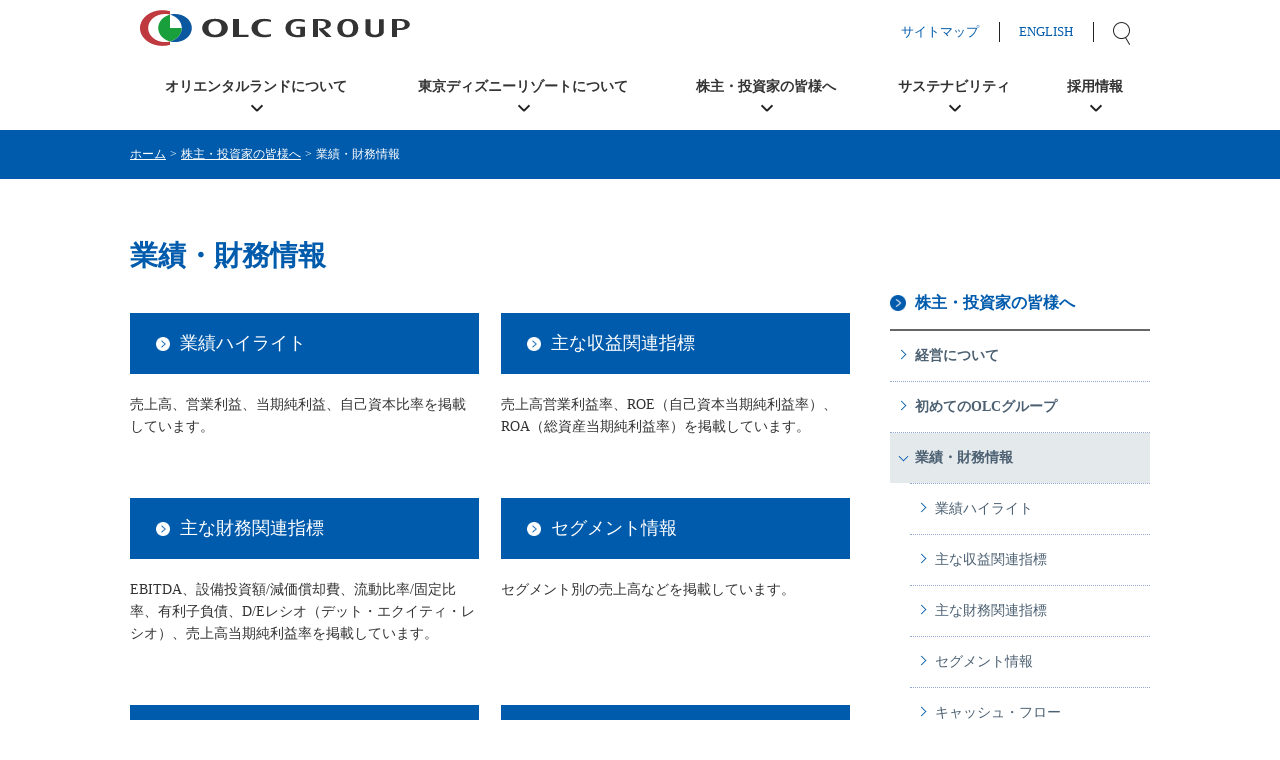

--- FILE ---
content_type: text/html; charset=UTF-8
request_url: https://www.olc.co.jp/ja/ir/achievement.html
body_size: 5684
content:

<!DOCTYPE html>
<html lang="ja" class="no-js">
<head>
   <meta http-equiv="X-UA-Compatible" content="IE=edge"/>
<meta http-equiv="Content-Type" content="text/html; charset=utf-8"/>
<meta name="keywords" content="業績・財務情報,株主・投資家の皆様へ,株式会社オリエンタルランド" />
<meta name="description" content="株式会社オリエンタルランドの業績・財務情報をご覧いただけます。" />
<meta name="author" content="" />
<meta name="robots" content="all" />
<meta name="viewport" content="width=device-width" />
<title>業績・財務情報 | 株主・投資家の皆様へ | 株式会社オリエンタルランド</title>
                    <link rel="stylesheet" type="text/css" href="/resources/templating-kit/themes/pop/css/default/base.2024-10-31-09-08-26-443.cache.css" media="all" />
                    <link rel="stylesheet" type="text/css" href="/resources/templating-kit/themes/pop/css/default/styles.2025-11-07-11-45-29-503.cache.css" media="print, screen and (min-width: 768px)" />
                    <link rel="stylesheet" type="text/css" href="/resources/templating-kit/themes/pop/css/default/mobile.2025-11-07-11-45-28-073.cache.css" media="handheld, only screen and (max-width: 767px)" />
                    <link rel="stylesheet" type="text/css" href="/resources/templating-kit/themes/pop/css/common/edited.2025-03-06-23-07-25-374.cache.css" media="all" />
<!--[if ! lte IE 6]><!-->
        <script>
            //global information for the javascripts
            window.magnoliaFrontendData = {
                themePath: "/resources/templating-kit/",
                contextPath: "/olcPublic",
                isEdit: false,
                texts: {
                    lightbox: {
                        close: "close lightbox",
                        next: "next picture"
                    },
                    close: "close"
                },
                cfg: {
                }
            };
        </script>
                <script src="/resources/templating-kit/js/scriptloader-libraries.2015-05-19-11-15-39-153.cache.js" type="text/javascript"></script>
                <script src="/resources/templating-kit/js/scriptloader-plugin.2015-08-21-13-23-34-606.cache.js" type="text/javascript"></script>
                <script src="/resources/templating-kit/themes/pop/js/init-behaviour.2017-07-08-13-00-16-790.cache.js" type="text/javascript"></script>
                    <script src="/resources/templating-kit/themes/pop/js/default/start.2025-08-05-07-58-29-813.cache.js" type="text/javascript"></script>
                    <script src="/resources/templating-kit/themes/pop/js/default/custom.2024-03-25-11-26-46-464.cache.js" type="text/javascript"></script>
<!--<![endif]-->
<!-- empty placeholder for script -->
    <link rel="shortcut icon" href="/resources/favicon.ico" />
<!-- Google tag (gtag.js) -->
<script async src="https://www.googletagmanager.com/gtag/js?id=G-N2LGMH1JM5"></script>
<script>
  window.dataLayer = window.dataLayer || [];
  function gtag(){dataLayer.push(arguments);}
  gtag('js', new Date());
  gtag('config', 'G-N2LGMH1JM5');
</script>
</head>
<body id="irtop" class="irtop">
                    <input type="checkbox" id="panel2-sw" class="panel2-sw" />
<div id="header" class="ja">
  <div class="head_frame">
    <h1 class="logo no-sp"><a href="/ja/index.html"><img src="/resources/sw_img/logo.svg" width="270" height="36" /></a></h1>
    <h1 class="logo no-pc"><a href="/ja/index.html"><img src="/resources/sw_img/logo.svg" width="135" height="18" /></a></h1>
    <label id="panel2-btn" for="panel2-sw">
      <span class="panel2-btn-icon1"></span>
      <span class="panel2-btn-icon2"></span>
      <span class="panel2-btn-icon3"></span>
    </label>
    <div class="menu-box">
    <div class="gnav">
      <ul>
        <li class="company">
          <h2>オリエンタルランドについて<i></i></h2>
          <div class="dropframe">
            <h3><a href="/ja/company.html">オリエンタルランド<br/>について</a></h3>
            <ul>
              <li><a href="/ja/company/profile.html">会社概要</a></li>
              <li><a href="/ja/company/groupcompany.html">グループ会社一覧</a></li>
              <li><a href="/ja/company/history.html">OLCの歴史・沿革</a></li>
              <li class="pos1 message"><a href="/ja/company/message.html">トップメッセージ</a></li>
              <li class="pos2 philosophy"><a href="/ja/company/philosophy.html">企業理念</a></li>
              <li class="pos3 segment"><a href="/ja/company/segment.html">事業セグメント</a></li>
            </ul>
          </div>
        </li>
        <li class="tdr">
          <h2>東京ディズニーリゾートについて<i></i></h2>
          <div class="dropframe">
            <h3><a href="/ja/tdr.html">東京ディズニーリゾート<br/>について</a></h3>
            <ul>
              <li><a href="/ja/tdr/history.html">東京ディズニーリゾートのあゆみ</a></li>
              <li><a href="/ja/tdr/sponsor.html">参加企業制度</a></li>
              <li class="pos1 profile"><a href="/ja/tdr/profile.html">施設概要</a></li>
              <li class="pos2 guest"><a href="/ja/tdr/guest.html">入園者数データ</a></li>
            </ul>
          </div>
        </li>
        <li  class="ir">
          <h2>株主・投資家の皆様へ<i></i></h2>
          <div class="dropframe">
            <h3><a href="/ja/ir.html">株主・投資家の皆様へ</a></h3>
            <ul>
              <li><a href="/ja/ir/management.html">経営について</a></li>
              <li><a href="/ja/ir/olc.html">初めてのOLCグループ</a></li>
              <li><a href="/ja/ir/achievement.html">業績・財務情報</a></li>
              <li><a href="/ja/ir/library.html">IR資料室</a></li>
              <li><a href="/ja/ir/stockshares.html">株式・社債</a></li>
              <li><a href="/ja/ir/benefit.html">株主優待制度</a></li>
              <!--<li><a href="/ja/ir/esg-index.html">ESG情報</a></li>-->
              <li><a href="/ja/ir/calendar.html">IRカレンダー</a></li>
              <li><a href="/ja/ir/esg-navigation.html">ESG調査インデックス</a></li>
              <li><a href="https://individualinvestor.olc.co.jp/?iscid=OLC_header_text" target="_blank">個人投資家の皆様へ</a></li>
              <li><a href="/ja/ir/ir_event.html">個人投資家向け説明会</a></li>
              <li><a href="/ja/ir/faq.html">よくあるご質問</a></li>
              <li><a href="/ja/ir/beginner.html">IRサイトの使い方</a></li>
              <li><a href="/ja/ir/contact.html">お問い合わせ</a></li>
              <li><a href="/ja/ir/e_publicnotice.html">電子公告</a></li>
              <li><a href="/ja/ir/disclaimer.html">免責事項</a></li>
              <li class="pos1 olc"><a href="/ja/ir/olc.html">初めてのOLCグループ</a></li>
              <li class="pos2 management"><a href="/ja/ir/management.html">経営について</a></li>
              <li class="pos3 individual"><a href="https://individualinvestor.olc.co.jp/?iscid=OLC_header_banner" target="_blank">個人投資家の皆様へ</a></li>
            </ul>
          </div>
        </li>
        <li class="csr">
          <h2>サステナビリティ<i></i></h2>
          <div class="dropframe">
            <h3><a href="/ja/sustainability.html">サステナビリティ</a></h3>
            <ul>
              <li><a href="/ja/sustainability/message.html">トップメッセージ</a></li>
              <li><a href="/ja/sustainability/stock.html">サステナビリティ・マネジメント</a></li>
<!--<li><a href="/ja/sustainability/esg_materiality.html">ESGマテリアリティ</a></li>-->
<li><a href="/ja/sustainability/esg-navigation.html">ESG調査インデックス</a></li>
<li><a href="/ja/sustainability/environment.html">環境</a></li>
              <li><a href="/ja/sustainability/social.html">社会</a></li>
              <li><a href="/ja/sustainability/governance.html">ガバナンス</a></li>
<!--<li><a href="/ja/sustainability/report.html">サステナビリティレポート<br>ダウンロード</a></li>-->
<li><a href="/ja/sustainability/external_evaluation.html">社外からの評価</a></li>
<li><a href="/ja/sustainability/about.html">編集方針</a></li>
<!--<li><a href="/ja/sustainability/group.html">OLCグループについて</a></li>-->
<li><a href="/ja/sustainability/contact.html">お問い合わせ</a></li>
              <li class="pos1 message"><a href="/ja/sustainability/report.html">サステナビリティレポート<br>ダウンロード</a></li>
              <li class="pos2 integrated"><a href="/ja/ir/library/annual.html">統合報告書</a></li>
            </ul>
          </div>
        </li>
        <li class="recruit">
          <h2>採用情報<i></i></h2>
          <div class="dropframe">
            <h3><a href="/ja/recruit.html">採用情報</a></h3>
            <ul>
              <li><a href="http://www.recruit.olc.co.jp/" target="_blank">新卒採用</a></li>
              <li><a href="/ja/recruit/career.html">経験者採用</a></li>
              <li><a href="https://www.castingline.net/?utm_source=olc.co.jp&utm_medium=banner&utm_campaign=recruit" target="_blank">準社員採用</a></li>
              <li><a href="https://entertainer.olc.co.jp/?utm_source=olc.co.jp&utm_medium=banner&utm_id=olcrecruit" target="_blank">出演者採用</a></li>
              <li><a href="/ja/recruit/group_recruit.html">OLCグループ採用</a></li>
              <li><a href="https://farm.olc.co.jp/" target="_blank">OLC農園準社員採用</a></li>
            </ul>
          </div>
        </li>
      </ul>
    </div>
    <div class="utility">
      <input type="checkbox" id="search-sw" />
      <ul>
        <li class="sitemap"><a href="/ja/sitemap.html">サイトマップ</a></li>
        <li class="lang"><a href="/en/index.html">ENGLISH</a></li>
        <li class="search">
          <label id="search-btn" for="search-sw"></label>
          <div class="searchbox">
<form name="search_form" action="https://result.olc.co.jp/" method="GET" onsubmit="return mysearch(this);">
    <input type="text" name="kw" value="" class="searchBox">
    <input type="hidden" name="ie" value="u">
    <input type="hidden" name="temp" value="">
    <input type="submit" value="検索" >
</form>
          </div>
        </li>
      </ul>
    </div>
    </div>
  </div>
</div>
    <div id="nav-global"  role="navigation">
        <div id="nav-global-box">
            <h6>ナビゲーション</h6>
      <ul>
              <li id="nav-sec-index">
                      <a href="/ja/index.html"><span>ホーム</span></a>
              </li>
              <li id="nav-sec-news">
                      <a href="/ja/news.html"><span>ニュースリリース</span></a>
              </li>
              <li id="nav-sec-topics">
                      <a href="/ja/topics.html"><span>トピックス</span></a>
              </li>
              <li id="nav-sec-pickup">
                      <a href="/ja/pickup.html"><span>ピックアップ</span></a>
              </li>
              <li id="nav-sec-company">
                      <a href="/ja/company.html"><span>オリエンタルランドについて</span></a>
              </li>
              <li id="nav-sec-tdr">
                      <a href="/ja/tdr.html"><span>東京ディズニーリゾートについて</span></a>
              </li>
              <li id="nav-sec-ir" class="on">
                          <a href="/ja/ir.html">                         <span><em>-> </em>株主・投資家の皆様へ</span>
</a>
              </li>
              <li id="nav-sec-sustainability">
                      <a href="/ja/sustainability.html"><span>サステナビリティ</span></a>
              </li>
              <li id="nav-sec-recruit">
                      <a href="/ja/recruit.html"><span>採用情報</span></a>
              </li>
              <li id="nav-sec-shop">
                      <a href="/ja/shop.html"><span>OLCグループ ホテル</span></a>
              </li>
              <li id="nav-sec-utility">
                      <a href="/ja/utility.html"><span>ご利用にあたって</span></a>
              </li>
              <li id="nav-sec-privacy">
                      <a href="/ja/privacy.html"><span>プライバシーポリシー</span></a>
              </li>
      </ul>
        </div><!-- end nav-global-box -->
    </div><!-- end nav-global -->
<div class="bread-crumb" id="bread-crumb-1">
    <h5></h5>
    <ol>
              <li><a href="/ja.html">株式会社オリエンタルランド</a></li>
              <li><a href="/ja/ir.html">株主・投資家の皆様へ</a></li>
              <li><strong>業績・財務情報</strong></li>
    </ol>
</div><!-- end breadcrumb -->
            <div id="html1">
            </div>
<div class="page-intro-wrapper">
    <div class="page-intro">
        <div class="h1" >
            業績・財務情報
        </div>
        <div class="text-meta" role="contentinfo">
        </div><!-- end text-meta -->
        <div class="abstractImage">
        </div>
    </div>
</div>
            <div id="wrapper-2">
<div id="nav">
    <div id="promos1">
<div class="promos">
    <div class="teaser no-img"  id="teaser-1">
            <h2>
                <a href="/ja/ir.html"  >
                株主・投資家の皆様へ
            </a>
            </h2>
    </div><!-- end teaser no-img -->
</div><!-- end promos -->
    </div>
    <div id="nav-box" role="navigation">
             <h6>サブ-ナビゲーション</h6>
        <ul class="navLevel_1">
            <li class="liIndex_0">
                        <a href="/ja/ir/management.html">経営について</a>
            </li>
            <li class="liIndex_1">
                        <a href="/ja/ir/olc.html">初めてのOLCグループ</a>
            </li>
            <li class="open on liIndex_2">
                        <strong>                        <span><em>-></em>業績・財務情報</span>
</strong>
        <ul class="navLevel_2">
            <li class="liIndex_0">
                        <a href="/ja/ir/achievement/highlight.html">業績ハイライト</a>
            </li>
            <li class="liIndex_1">
                        <a href="/ja/ir/achievement/revenue.html">主な収益関連指標</a>
            </li>
            <li class="liIndex_2">
                        <a href="/ja/ir/achievement/indicator.html">主な財務関連指標</a>
            </li>
            <li class="liIndex_3">
                        <a href="/ja/ir/achievement/segment.html">セグメント情報</a>
            </li>
            <li class="liIndex_4">
                        <a href="/ja/ir/achievement/cashflow.html">キャッシュ・フロー</a>
            </li>
            <li class="liIndex_5">
                        <a href="/ja/ir/achievement/data.html">財務データダウンロード</a>
            </li>
            <li class="liIndex_6">
                        <a href="/ja/ir/achievement/anticipation.html">業績予想</a>
            </li>
        </ul>
            </li>
            <li class="liIndex_3">
                        <a href="/ja/ir/library.html">IR資料室</a>
            </li>
            <li class="liIndex_4">
                        <a href="/ja/ir/stockshares.html">株式・社債</a>
            </li>
            <li class="liIndex_5">
                        <a href="/ja/ir/benefit.html">株主優待制度</a>
            </li>
            <li class="liIndex_6">
                        <a href="/ja/ir/calendar.html">IRカレンダー</a>
            </li>
            <li class="liIndex_7">
                        <a href="/ja/ir/esg-navigation.html">ESG調査インデックス</a>
            </li>
            <li class="liIndex_8">
                        <a href="/ja/ir/individual.html">個人投資家の皆様へ</a>
            </li>
            <li class="liIndex_9">
                        <a href="/ja/ir/faq.html">よくあるご質問</a>
            </li>
            <li class="liIndex_10">
                        <a href="/ja/ir/beginner.html">IRサイトの使い方</a>
            </li>
            <li class="liIndex_11">
                        <a href="/ja/ir/contact.html">お問い合わせ</a>
            </li>
            <li class="liIndex_12">
                        <a href="/ja/ir/e_publicnotice.html">電子公告</a>
            </li>
            <li class="liIndex_13">
                        <a href="/ja/ir/disclaimer.html">免責事項</a>
            </li>
        </ul>
    </div><!-- end nav-box -->
    <div id="promos2">
<div class="promos">
    </div><!-- end promos -->
    </div>
</div><!-- end nav -->
            <div id="wrapper-3">
<div id="page-intro">
        <h1 style="">
            業績・財務情報
        </h1>
        <div class="text-meta" role="contentinfo">
        </div><!-- end text-meta -->
        <div class="abstractImage">
        </div>
</div>
<div id="sharewithmain" role="main">
    <div class="multiColumn multiColumn2" id="multiColumn2-1" style="">
        <div class="column column1" style="">
    <div class="teaser no-img"  id="teaser-2">
            <h2>
                <a href="/ja/ir/achievement/highlight.html"  >
                業績ハイライト
            </a>
            </h2>
    </div><!-- end teaser no-img -->
<div class="text-section"  id="text-section-1">
            <div class="rich-text" style="">
                <p>売上高、営業利益、当期純利益、自己資本比率を掲載しています。</p>
            </div>
</div>
        </div>
        <div class="column columnLast column2" style="">
    <div class="teaser no-img"  id="teaser-3">
            <h2>
                <a href="/ja/ir/achievement/revenue.html"  >
                主な収益関連指標
            </a>
            </h2>
    </div><!-- end teaser no-img -->
<div class="text-section"  id="text-section-2">
            <div class="rich-text" style="">
                <p>売上高営業利益率、ROE（自己資本当期純利益率）、ROA（総資産当期純利益率）を掲載しています。</p>
            </div>
</div>
        </div>
</div>
    <div class="multiColumn multiColumn2" id="multiColumn2-2" style="">
        <div class="column column1" style="">
    <div class="teaser no-img"  id="teaser-4">
            <h2>
                <a href="/ja/ir/achievement/indicator.html"  >
                主な財務関連指標
            </a>
            </h2>
    </div><!-- end teaser no-img -->
<div class="text-section"  id="text-section-3">
            <div class="rich-text" style="">
                <p>EBITDA、設備投資額/減価償却費、流動比率/固定比率、有利子負債、D/Eレシオ（デット・エクイティ・レシオ）、売上高当期純利益率を掲載しています。</p>
            </div>
</div>
        </div>
        <div class="column columnLast column2" style="">
    <div class="teaser no-img"  id="teaser-5">
            <h2>
                <a href="/ja/ir/achievement/segment.html"  >
                セグメント情報
            </a>
            </h2>
    </div><!-- end teaser no-img -->
<div class="text-section"  id="text-section-4">
            <div class="rich-text" style="">
                <p>セグメント別の売上高などを掲載しています。</p>
            </div>
</div>
        </div>
</div>
    <div class="multiColumn multiColumn2" id="multiColumn2-3" style="">
        <div class="column column1" style="">
    <div class="teaser no-img"  id="teaser-6">
            <h2>
                <a href="/ja/ir/achievement/cashflow.html"  >
                キャッシュ・フロー
            </a>
            </h2>
    </div><!-- end teaser no-img -->
<div class="text-section"  id="text-section-5">
            <div class="rich-text" style="">
                <p>各キャッシュ・フローを掲載しています。</p>
            </div>
</div>
        </div>
        <div class="column columnLast column2" style="">
    <div class="teaser no-img"  id="teaser-7">
            <h2>
                <a href="/ja/ir/achievement/data.html"  >
                財務データダウンロード
            </a>
            </h2>
    </div><!-- end teaser no-img -->
<div class="text-section"  id="text-section-6">
            <div class="rich-text" style="">
                <p>連結賃借対照表、連結損益計算書、連結キャッシュ・フロー計算書、単体賃借対照表、単体損益計算書、収益関連の指標、ROE、ROA、財務関連の指標をエクセル形式でダウンロードできます。</p>
            </div>
</div>
        </div>
</div>
    <div class="multiColumn multiColumn2" id="multiColumn2-4" style="">
        <div class="column column1" style="">
    <div class="teaser no-img"  id="teaser-8">
            <h2>
                <a href="/ja/ir/achievement/anticipation.html"  >
                業績予想
            </a>
            </h2>
    </div><!-- end teaser no-img -->
<div class="text-section"  id="text-section-7">
            <div class="rich-text" style="">
                <p>業績予想について掲載しています。</p>
            </div>
</div>
        </div>
        <div class="column columnLast column2" style="">
        </div>
</div>    
</div><!-- end main -->            </div><!-- end wrapper-3 -->
            <div id="promos3">
<div class="promos">
    </div><!-- end promos3 -->
            </div><!-- end promo -->
            </div><!-- end wrapper-2 -->
<div id="section-site-info">
    <div id="section-site-info-box">
<div class="html-paragraph" id="html-paragraph-1">
        <script type="text/javascript" src="/resources/sw_js/ir_links.js" charset="UTF-8"></script>
</div>    </div><!-- end section-site-info-box -->
</div><!-- end section-site-info -->
<div id="site-info">
    <div id="site-info-box">
<div class="html-paragraph" id="html-paragraph-2">
        <div id="topcontrol" title="Scroll Back to Top">
  <a href="#header"><span>TOPへ</span></a>
</div>
<div>
  <p  class="toTop">
    <a href="#header">ページの先頭へ</a>
  </p>
</div>
</div>
<div class="footer-about" id="footer-about-1" role="contentinfo">
    <ul>
	<li><u><a href="/ja/company.html">オリエンタルランドについて</a></u></li>
	<li><a href="/ja/company/message.html">トップメッセージ</a></li>
	<li><a href="/ja/company/philosophy.html">企業理念</a></li>
	<li><a href="/ja/company/profile.html">会社概要</a></li>
	<li><a href="/ja/company/segment.html">事業セグメント</a></li>
	<li><a href="/ja/company/groupcompany.html">グループ会社一覧</a></li>
	<li><a href="/ja/company/history.html">OLCの沿革・歴史</a></li>
</ul>
<p>&nbsp;</p>
<ul>
	<li><u><a href="/ja/tdr.html">東京ディズニーリゾートについて</a></u></li>
	<li><a href="/ja/tdr/profile.html">施設概要</a></li>
	<li><a href="/ja/tdr/history.html">東京ディズニーリゾートのあゆみ</a></li>
	<li><a href="/ja/tdr/guest.html">入園者数データ</a></li>
	<li><a href="/ja/tdr/sponsor.html">参加企業制度</a></li>
</ul>
<p>&nbsp;</p>
<ul>
	<li><u><a href="/ja/ir.html">株主・投資家の皆様へ</a></u></li>
	<li><a href="/ja/ir/management.html">経営について</a></li>
	<li><a href="/ja/ir/olc.html">初めてのOLCグループ</a></li>
	<li><a href="/ja/ir/achievement.html">業績・財務情報</a></li>
	<li><a href="/ja/ir/library.html">IR資料室</a></li>
	<li><a href="/ja/ir/stockshares.html">株式・社債</a></li>
	<li><a href="/ja/ir/benefit.html">株主優待制度</a></li>
	<li><a href="/ja/ir/calendar.html">IRカレンダー</a></li>
	<li><a href="/ja/ir/esg-navigation.html">ESG調査インデックス</a></li>
	<li><a href="https://individualinvestor.olc.co.jp/?iscid=OLC_footer_text" target="_blank">個人投資家の皆様へ</a></li>
	<li><a href="/ja/ir/faq.html">よくあるご質問</a></li>
	<li><a href="/ja/ir/beginner.html">IRサイトの使い方</a></li>
	<li><a href="/ja/ir/contact.html">お問い合わせ</a></li>
	<li><a href="/ja/ir/e_publicnotice.html">電子公告</a></li>
	<li><a href="/ja/ir/disclaimer.html">免責事項</a></li>
</ul>
<p>&nbsp;</p>
<ul>
	<li><u><a href="/ja/sustainability.html">サステナビリティ</a></u></li>
	<li><a href="/ja/sustainability/message.html">トップメッセージ</a></li>
	<li><a href="/ja/sustainability/stock.html">サステナビリティ・マネジメント</a></li>
	<li><a href="/ja/sustainability/esg-navigation.html">ESG調査インデックス</a></li>
	<li><a href="/ja/sustainability/environment.html">環境</a></li>
	<li><a href="/ja/sustainability/social.html">社会</a></li>
	<li><a href="/ja/sustainability/governance.html">ガバナンス</a></li>
	<li><a href="/ja/sustainability/report.html">サステナビリティレポート ダウンロード</a></li>
	<li><a href="/ja/sustainability/external_evaluation.html">社外からの評価</a></li>
	<li><a href="/ja/sustainability/about.html">編集方針</a></li>
</ul>
<p>&nbsp;</p>
<ul>
	<li><u><a href="/ja/recruit.html">採用情報</a></u></li>
	<li><a href="http://www.recruit.olc.co.jp/" target="_blank">新卒採用</a></li>
	<li><a href="/ja/recruit/career.html">経験者採用</a></li>
	<li><a href="https://www.castingline.net/?utm_source=olc.co.jp&amp;utm_medium=banner&amp;utm_campaign=recruit" target="_blank">準社員採用</a></li>
	<li><a href="https://entertainer.olc.co.jp/?utm_source=olc.co.jp&amp;utm_medium=banner&amp;utm_id=olcrecruit" target="_blank">出演者採用</a></li>
	<li><a href="/ja/recruit/group_recruit.html">OLCグループ採用</a></li>
	<li><a href="https://farm.olc.co.jp/" target="_blank">OLC農園準社員採用</a></li>
</ul>
<p>&nbsp;</p>
<ul>
	<li><u><a href="/ja/news.html">ニュースリリース</a></u></li>
	<li><u><a href="/ja/topics.html">トピックス</a></u></li>
</ul>
</div><!-- end about -->
<div class="footer-about" id="footer-about-2" role="contentinfo">
    <ul>
	<li><u><a href="/ja/utility.html">ご利用にあたって</a></u></li>
</ul>
<p>&nbsp;</p>
<ul>
	<li><u><a href="/ja/privacy.html">プライバシーポリシー</a></u></li>
</ul>
<p>&nbsp;</p>
<ul>
	<li><u><a href="http://www.tokyodisneyresort.jp/top.html" target="_blank">東京ディズニーリゾート・オフィシャルウェブサイト</a></u></li>
</ul>
<p>&nbsp;</p>
</div><!-- end about -->
<div class="footer-about" id="footer-about-3" role="contentinfo">
    <ul>
	<li><a class="footer-fb" href="https://www.facebook.com/olcgroup.jp" target="_blank">Facebook</a></li>
	<li><a class="footer-tw" href="https://twitter.com/OLCGROUP" target="_blank">X</a></li>
</ul>
</div><!-- end about -->
<div class="footer-about" id="footer-about-4" role="contentinfo">
        <img class="media photo" src="/ja/footer/02/binaryNodeName/footer_logo.svg" alt="" />
</div><!-- end about -->
<div class="html-paragraph" id="html-paragraph-3">
        <script type="text/javascript">
$(function() {
	$(document).ready(function(){
    (function() {
     var da = document.createElement('script');
     da.type = 'text/javascript'; da.async = true;
     if ('https:' == document.location.protocol) {
     da.src =  'https://rsv.dga.jp/s/olc/search_tool_n1.js';
     } else {
     da.src =  'http://cache.dga.jp/s/olc/search_tool_n1.js';
     }
     var sc  = document.getElementsByTagName('script')[0];
     sc.parentNode.insertBefore(da, sc);
     })();
	});
});
</script>
</div>
<div class="html-paragraph" id="html-paragraph-4">
        <script>document.body.className += " ready";</script>
</div>
            <p id="copyright">©Oriental Land Co.,Ltd. All rights reserved. / Disney scenes ©Disney Enterprises, Inc. All rights reserved.</p>
    </div><!-- end site-info-box -->
</div><!-- end site-info -->
</body>
</html>


--- FILE ---
content_type: text/css
request_url: https://www.olc.co.jp/resources/templating-kit/themes/pop/css/default/base.2024-10-31-09-08-26-443.cache.css
body_size: 12355
content:
@charset "utf-8";
/*---------------- based on 20/03/18ex */
/* base commons */
/*------------------------------------ */
/*
/*!
	Modaal - accessible modals - v0.4.0
	by Humaan, for all humans.
	http://humaan.com
 */.modaal-noscroll{overflow:hidden}.modaal-accessible-hide{position:absolute!important;clip:rect(1px 1px 1px 1px);clip:rect(1px,1px,1px,1px);padding:0!important;border:0!important;height:1px!important;width:1px!important;overflow:hidden}.modaal-overlay{position:fixed;top:0;left:0;width:100%;height:100%;z-index:29998;opacity:0}.modaal-wrapper{display:block;position:fixed;top:0;left:0;width:100%;height:100%;z-index:29999;overflow:auto;opacity:1;box-sizing:border-box;-webkit-overflow-scrolling:touch;-webkit-transition:all .3s ease-in-out;transition:all .3s ease-in-out}.modaal-wrapper *{box-sizing:border-box;-webkit-font-smoothing:antialiased;-moz-osx-font-smoothing:grayscale;-webkit-backface-visibility:hidden}.modaal-wrapper .modaal-close{border:none;background:0 0;padding:0;-webkit-appearance:none}.modaal-wrapper.modaal-start_none{display:none;opacity:1}.modaal-wrapper.modaal-start_fade{opacity:0}.modaal-wrapper [tabindex="0"]{outline:0!important}.modaal-wrapper.modaal-fullscreen{overflow:hidden}.modaal-outer-wrapper{display:table;position:relative;width:100%;height:100%}.modaal-fullscreen .modaal-outer-wrapper{display:block}.modaal-inner-wrapper{display:table-cell;width:100%;height:100%;position:relative;vertical-align:middle;text-align:center;padding:80px 25px}.modaal-fullscreen .modaal-inner-wrapper{padding:0;display:block;vertical-align:top}.modaal-container{position:relative;display:inline-block;width:100%;margin:auto;text-align:left;color:#000;max-width:1000px;border-radius:0;background:#fff;box-shadow:0 4px 15px rgba(0,0,0,.2);cursor:auto}.modaal-container.is_loading{height:100px;width:100px;overflow:hidden}.modaal-fullscreen .modaal-container{max-width:none;height:100%;overflow:auto}.modaal-close{position:fixed;right:20px;top:20px;color:#fff;cursor:pointer;opacity:1;width:50px;height:50px;background:rgba(0,0,0,0);border-radius:100%;-webkit-transition:all .2s ease-in-out;transition:all .2s ease-in-out}.modaal-close:focus,.modaal-close:hover{outline:0;background:#fff}.modaal-close:focus:after,.modaal-close:focus:before,.modaal-close:hover:after,.modaal-close:hover:before{background:#b93d0c}.modaal-close span{position:absolute!important;clip:rect(1px 1px 1px 1px);clip:rect(1px,1px,1px,1px);padding:0!important;border:0!important;height:1px!important;width:1px!important;overflow:hidden}.modaal-close:after,.modaal-close:before{display:block;content:" ";position:absolute;top:14px;left:23px;width:4px;height:22px;border-radius:4px;background:#fff;-webkit-transition:background .2s ease-in-out;transition:background .2s ease-in-out}.modaal-close:before{-webkit-transform:rotate(-45deg);-ms-transform:rotate(-45deg);transform:rotate(-45deg)}.modaal-close:after{-webkit-transform:rotate(45deg);-ms-transform:rotate(45deg);transform:rotate(45deg)}.modaal-fullscreen .modaal-close{background:#afb7bc;right:10px;top:10px}.modaal-content-container{padding:30px}.modaal-confirm-wrap{padding:30px 0 0;text-align:center;font-size:0}.modaal-confirm-btn{font-size:14px;display:inline-block;margin:0 10px;vertical-align:middle;cursor:pointer;border:none;background:0 0}.modaal-confirm-btn.modaal-ok{padding:10px 15px;color:#fff;background:#555;border-radius:3px;-webkit-transition:background .2s ease-in-out;transition:background .2s ease-in-out}.modaal-confirm-btn.modaal-ok:hover{background:#2f2f2f}.modaal-confirm-btn.modaal-cancel{text-decoration:underline}.modaal-confirm-btn.modaal-cancel:hover{text-decoration:none;color:#2f2f2f}.modaal-instagram .modaal-container{width:auto;background:0 0;box-shadow:none!important}.modaal-instagram .modaal-content-container{padding:0;background:0 0}.modaal-instagram .modaal-content-container>blockquote{width:1px!important;height:1px!important;opacity:0!important}.modaal-instagram iframe{opacity:0;margin:-6px!important;border-radius:0!important;width:1000px!important;max-width:800px!important;box-shadow:none!important;-webkit-animation:instaReveal 1s linear forwards;animation:instaReveal 1s linear forwards}.modaal-image .modaal-inner-wrapper{padding-left:140px;padding-right:140px}.modaal-image .modaal-container{width:auto;max-width:100%}.modaal-gallery-wrap{position:relative;color:#fff}.modaal-gallery-item{display:none}.modaal-gallery-item img{display:block}.modaal-gallery-item.is_active{display:block}.modaal-gallery-label{position:absolute;left:0;width:100%;margin:20px 0 0;font-size:18px;text-align:center;color:#fff}.modaal-gallery-label:focus{outline:0}.modaal-gallery-control{position:absolute;top:50%;-webkit-transform:translateY(-50%);-ms-transform:translateY(-50%);transform:translateY(-50%);opacity:1;cursor:pointer;color:#fff;width:50px;height:50px;background:rgba(0,0,0,0);border:none;border-radius:100%;-webkit-transition:all .2s ease-in-out;transition:all .2s ease-in-out}.modaal-gallery-control.is_hidden{opacity:0;cursor:default}.modaal-gallery-control:focus,.modaal-gallery-control:hover{outline:0;background:#fff}.modaal-gallery-control:focus:after,.modaal-gallery-control:focus:before,.modaal-gallery-control:hover:after,.modaal-gallery-control:hover:before{background:#afb7bc}.modaal-gallery-control span{position:absolute!important;clip:rect(1px 1px 1px 1px);clip:rect(1px,1px,1px,1px);padding:0!important;border:0!important;height:1px!important;width:1px!important;overflow:hidden}.modaal-gallery-control:after,.modaal-gallery-control:before{display:block;content:" ";position:absolute;top:16px;left:25px;width:4px;height:18px;border-radius:4px;background:#fff;-webkit-transition:background .2s ease-in-out;transition:background .2s ease-in-out}.modaal-gallery-control:before{margin:-5px 0 0;-webkit-transform:rotate(-45deg);-ms-transform:rotate(-45deg);transform:rotate(-45deg)}.modaal-gallery-control:after{margin:5px 0 0;-webkit-transform:rotate(45deg);-ms-transform:rotate(45deg);transform:rotate(45deg)}.modaal-gallery-next-inner{left:100%;margin-left:40px}.modaal-gallery-next-outer{right:45px}.modaal-gallery-prev:after,.modaal-gallery-prev:before{left:22px}.modaal-gallery-prev:before{margin:5px 0 0;-webkit-transform:rotate(-45deg);-ms-transform:rotate(-45deg);transform:rotate(-45deg)}.modaal-gallery-prev:after{margin:-5px 0 0;-webkit-transform:rotate(45deg);-ms-transform:rotate(45deg);transform:rotate(45deg)}.modaal-gallery-prev-inner{right:100%;margin-right:40px}.modaal-gallery-prev-outer{left:45px}.modaal-video-wrap{margin:auto 50px;position:relative}.modaal-video-container{position:relative;padding-bottom:56.25%;height:0;overflow:hidden;max-width:100%;box-shadow:0 0 10px rgba(0,0,0,.3);background:#000;max-width:1300px;margin-left:auto;margin-right:auto}.modaal-video-container embed,.modaal-video-container iframe,.modaal-video-container object{position:absolute;top:0;left:0;width:100%;height:100%}.modaal-iframe .modaal-content{width:100%;height:100%}.modaal-iframe-elem{width:100%;height:100%;display:block}.modaal-loading-spinner{background:0 0;position:absolute;width:200px;height:200px;top:50%;left:50%;margin:-100px 0 0 -100px;-webkit-transform:scale(.25);-ms-transform:scale(.25);transform:scale(.25)}.modaal-loading-spinner>div{width:24px;height:24px;margin-left:4px;margin-top:4px;position:absolute}.modaal-loading-spinner>div>div{width:100%;height:100%;border-radius:15px;background:#fff}.modaal-loading-spinner>div:nth-of-type(1)>div{-webkit-animation:modaal-loading-spinner 1s linear infinite;animation:modaal-loading-spinner 1s linear infinite;-webkit-animation-delay:0s;animation-delay:0s}.modaal-loading-spinner>div:nth-of-type(2)>div,.modaal-loading-spinner>div:nth-of-type(3)>div{-ms-animation:modaal-loading-spinner 1s linear infinite;-moz-animation:modaal-loading-spinner 1s linear infinite;-webkit-animation:modaal-loading-spinner 1s linear infinite;-o-animation:modaal-loading-spinner 1s linear infinite}.modaal-loading-spinner>div:nth-of-type(1){-ms-transform:translate(84px,84px) rotate(45deg) translate(70px,0);-webkit-transform:translate(84px,84px) rotate(45deg) translate(70px,0);transform:translate(84px,84px) rotate(45deg) translate(70px,0)}.modaal-loading-spinner>div:nth-of-type(2)>div{-webkit-animation:modaal-loading-spinner 1s linear infinite;animation:modaal-loading-spinner 1s linear infinite;-webkit-animation-delay:.12s;animation-delay:.12s}.modaal-loading-spinner>div:nth-of-type(2){-ms-transform:translate(84px,84px) rotate(90deg) translate(70px,0);-webkit-transform:translate(84px,84px) rotate(90deg) translate(70px,0);transform:translate(84px,84px) rotate(90deg) translate(70px,0)}.modaal-loading-spinner>div:nth-of-type(3)>div{-webkit-animation:modaal-loading-spinner 1s linear infinite;animation:modaal-loading-spinner 1s linear infinite;-webkit-animation-delay:.25s;animation-delay:.25s}.modaal-loading-spinner>div:nth-of-type(4)>div,.modaal-loading-spinner>div:nth-of-type(5)>div{-ms-animation:modaal-loading-spinner 1s linear infinite;-moz-animation:modaal-loading-spinner 1s linear infinite;-webkit-animation:modaal-loading-spinner 1s linear infinite;-o-animation:modaal-loading-spinner 1s linear infinite}.modaal-loading-spinner>div:nth-of-type(3){-ms-transform:translate(84px,84px) rotate(135deg) translate(70px,0);-webkit-transform:translate(84px,84px) rotate(135deg) translate(70px,0);transform:translate(84px,84px) rotate(135deg) translate(70px,0)}.modaal-loading-spinner>div:nth-of-type(4)>div{-webkit-animation:modaal-loading-spinner 1s linear infinite;animation:modaal-loading-spinner 1s linear infinite;-webkit-animation-delay:.37s;animation-delay:.37s}.modaal-loading-spinner>div:nth-of-type(4){-ms-transform:translate(84px,84px) rotate(180deg) translate(70px,0);-webkit-transform:translate(84px,84px) rotate(180deg) translate(70px,0);transform:translate(84px,84px) rotate(180deg) translate(70px,0)}.modaal-loading-spinner>div:nth-of-type(5)>div{-webkit-animation:modaal-loading-spinner 1s linear infinite;animation:modaal-loading-spinner 1s linear infinite;-webkit-animation-delay:.5s;animation-delay:.5s}.modaal-loading-spinner>div:nth-of-type(6)>div,.modaal-loading-spinner>div:nth-of-type(7)>div{-ms-animation:modaal-loading-spinner 1s linear infinite;-moz-animation:modaal-loading-spinner 1s linear infinite;-webkit-animation:modaal-loading-spinner 1s linear infinite;-o-animation:modaal-loading-spinner 1s linear infinite}.modaal-loading-spinner>div:nth-of-type(5){-ms-transform:translate(84px,84px) rotate(225deg) translate(70px,0);-webkit-transform:translate(84px,84px) rotate(225deg) translate(70px,0);transform:translate(84px,84px) rotate(225deg) translate(70px,0)}.modaal-loading-spinner>div:nth-of-type(6)>div{-webkit-animation:modaal-loading-spinner 1s linear infinite;animation:modaal-loading-spinner 1s linear infinite;-webkit-animation-delay:.62s;animation-delay:.62s}.modaal-loading-spinner>div:nth-of-type(6){-ms-transform:translate(84px,84px) rotate(270deg) translate(70px,0);-webkit-transform:translate(84px,84px) rotate(270deg) translate(70px,0);transform:translate(84px,84px) rotate(270deg) translate(70px,0)}.modaal-loading-spinner>div:nth-of-type(7)>div{-webkit-animation:modaal-loading-spinner 1s linear infinite;animation:modaal-loading-spinner 1s linear infinite;-webkit-animation-delay:.75s;animation-delay:.75s}.modaal-loading-spinner>div:nth-of-type(7){-ms-transform:translate(84px,84px) rotate(315deg) translate(70px,0);-webkit-transform:translate(84px,84px) rotate(315deg) translate(70px,0);transform:translate(84px,84px) rotate(315deg) translate(70px,0)}.modaal-loading-spinner>div:nth-of-type(8)>div{-webkit-animation:modaal-loading-spinner 1s linear infinite;animation:modaal-loading-spinner 1s linear infinite;-webkit-animation-delay:.87s;animation-delay:.87s}.modaal-loading-spinner>div:nth-of-type(8){-ms-transform:translate(84px,84px) rotate(360deg) translate(70px,0);-webkit-transform:translate(84px,84px) rotate(360deg) translate(70px,0);transform:translate(84px,84px) rotate(360deg) translate(70px,0)}@media only screen and (min-width:1400px){.modaal-video-container{padding-bottom:0;height:731px}}@media only screen and (max-width:1140px){.modaal-image .modaal-inner-wrapper{padding-left:25px;padding-right:25px}.modaal-gallery-control{top:auto;bottom:20px;-webkit-transform:none;-ms-transform:none;transform:none;background:rgba(0,0,0,.7)}.modaal-gallery-control:after,.modaal-gallery-control:before{background:#fff}.modaal-gallery-next{left:auto;right:20px}.modaal-gallery-prev{left:20px;right:auto}}@media screen and (max-width:900px){.modaal-instagram iframe{width:500px!important}}@media only screen and (max-width:600px){.modaal-instagram iframe{width:280px!important}}@media screen and (max-height:1100px){.modaal-instagram iframe{width:700px!important}}@media screen and (max-height:1000px){.modaal-inner-wrapper{padding-top:60px;padding-bottom:60px}.modaal-instagram iframe{width:600px!important}}@media screen and (max-height:900px){.modaal-instagram iframe{width:500px!important}.modaal-video-container{max-width:900px;max-height:510px}}@media only screen and (max-height:820px){.modaal-gallery-label{display:none}}@keyframes instaReveal{0%{opacity:0}100%{opacity:1}}@-webkit-keyframes instaReveal{0%{opacity:0}100%{opacity:1}}@-webkit-keyframes modaal-loading-spinner{0%{opacity:1;-ms-transform:scale(1.5);-webkit-transform:scale(1.5);transform:scale(1.5)}100%{opacity:.1;-ms-transform:scale(1);-webkit-transform:scale(1);transform:scale(1)}}@keyframes modaal-loading-spinner{0%{opacity:1;-ms-transform:scale(1.5);-webkit-transform:scale(1.5);transform:scale(1.5)}100%{opacity:.1;-ms-transform:scale(1);-webkit-transform:scale(1);transform:scale(1)}}
/*---- YouTube（動画埋め込み） ----*/
div.youtube {
	position: relative;
	width: 100%;
	margin-bottom: 20px;
}

div.youtube > iframe {
	display: block;
	margin: auto;
	max-width: 100%;
}

@media handheld, only screen and (max-width: 767px) {
	div.youtube {
		padding: 0 10px;
	}

	div.youtube::after {
		content: "";
		display: block;
		padding-top: 56.25%; 	/* 高さと幅の比を16:9に固定。9/16*100=56.25 */
	}

	div.youtube > iframe {
		position: absolute;
		top: 0;
		left: 0;
		width: 100% !important;
		height: 100% !important;
	}
}

/*------------------------------------- 
 表組・テーブル・財務ハイライト(表組)・配当金(表組)
-------------------------------------*/
/*-- table共通 --*/
table {
	margin: 0 auto;
}

th, td {
}

.shwTable table.htCore tr td ,
th, td {
	padding: 5px 15px;
	border: 1px solid #ccc;
}

td {
	text-align: left;
	font-weight: normal;
}

/* 見出し */
th {
	background-color: #eee;
	font-weight: bold;
}

/* 見出し列 */
.highlights-table tr td:first-child ,
.highlights-alltable-2nd tr td:first-child ,
.haitou-table-2nd td.t1 ,
.haitou-table-2nd td.t2 ,
.haitou-table-2nd td.t12 ,
.shwTable table tr td.tableColumnHead ,
td.tbColumnHead ,
.vtable-item > table > tbody > tr > th {
	text-align: left;
	vertical-align: middle;
}

/* 見出し行 */
.highlights-table tr.r0 th ,
.highlights-alltable-2nd tr.r0 th ,
.haitou-table-2nd th ,
.shwTable table tr td.tableRowHead ,
td.tbRowHead ,
.ircalendar-title > table > tbody > tr > th ,
thead th {
	text-align: center;
	vertical-align: top;
}

/* 数値セル */
.highlights-table td ,
.highlights-alltable-2nd td ,
.haitou-table-2nd td {
	text-align: right;
}

/* 透明テーブル */
table.clearbox {
	width: auto;
	border: none !important;
	margin: 0;
}

table.clearbox >*>*> td ,
table.clearbox >*>*> th {
	white-space: normal !important;
	padding: 0;
	background: none;
	border: none;
	color: inherit;
	font-weight: normal;
	text-align: left;
}


/*-------------- テーブル縦 --------------*/
.vertical-table {
}

.vertical-table + .vertical-table ,
.ircalendar + .vertical-table {
	margin-top: 0;
}

/* -- テーブル縦 テーブル項目  -- */
.vtable-item {
	page-break-inside: avoid;
}

.vtable-item > table {
	width: 100%;
	table-layout: fixed;
	margin-top: -1px;
}

.vtable-item > table > tbody > tr > td {
	width: 25%;
}
.vtable-item > table > tbody > tr > th {
	width: 12.5%;
}


/*-------------- テーブル横 --------------*/
.ircalendar {
}

.vertical-table + .ircalendar ,
.ircalendar + .ircalendar {
	margin-top: 0;
}

/* -- タイトル項目・項目共通 -- */
.ircalendar-title ,
.ircalendar-item {
	page-break-inside: avoid;
}

.ircalendar-title > table ,
.ircalendar-item > table {
	width: 100%;
	table-layout: fixed;
	margin-top: -1px;
}

.ircalendar-title > table > tbody > tr > th ,
.ircalendar-item > table > tbody >tr > td {
	width: 25%;
}
.ircalendar-title > table > tbody > tr > th.ircalendar-title1 ,
.ircalendar-item > table > tbody > tr > td.ircalendar-item1  {
	width: 12.5%;
}

/*-- テーブル横 項目07_104 --*/
.ircalendar-item > table > tbody > tr > td {
}

/*-- テーブル横 タイトル項目07_103 --*/
.ircalendar-title > table > tbody > tr >  th {
}


/*-------------- 表組 --------------*/
.table {
}

/* -- 表タイトル -- */
.shwTableTitle {
}

.shwTableTitle h2 {
	line-height: inherit;
	font-size: inherit;
	color: inherit;
}

.shwTableTitle h2:empty {
	display: none;
}

/* -- 表組 -- */
/* -- 表組の外枠 -- */
.shwTable > table > tbody > tr > td {
	padding: 0 !important;
	color: inherit !important;
	border: none !important;
	background: none !important;
}

/* -- 単位（表組の外） -- */
.shwTable td.shw-table-row {
	color: inherit;
}

.shwTable td.shw-table-row:empty {
	display: none;
}


/*-- 表組 --*/
div.shwTable table.htCore {
    border-collapse: collapse;
}

/*-- 表組のレイアウトを自動にする --*/
div.shwTable table.htCore {
	table-layout: auto;
}
div.shwTable .htCore colgroup col {
	width: auto !important;
}

/* -- 表組(tableタグ出力モード) -- */
.shwTable table.tbCore {
	width: 100%;
}

.shwTable .tbCore td:empty::before {
    content: "　";
}

/* -- セル -- */
.handsontable tr td {
	vertical-align: middle;
}

/* -- セル -- */
/*.shwTable .ht_master tr > td { */
.shwTable .htCore tr td ,
.shwTable .tbDimmed ,
.shwTable .tbRowHead ,
.shwTable .tbColumnHead {
}

/* 縦・横揃え */
.shwTable .htCore .htLeft ,
.shwTable .tbLeft {
  text-align: left;
}
.shwTable .htCore .htCenter ,
.shwTable .tbCenter {
  text-align: center;
}
.shwTable .htCore .htRight ,
.shwTable .tbRight {
  text-align: right;
}
.shwTable .htCore .htJustify ,
.shwTable .tbJustify {
  text-align: justify;
}

.shwTable .htCore .htTop ,
.shwTable .tbTop {
  vertical-align: top;
}
.shwTable .htCore .htMiddle ,
.shwTable .tbMiddle {
  vertical-align: middle;
}
.shwTable .htCore .htBottom ,
.shwTable .tbBottom {
  vertical-align: bottom;
}


@media print, screen and (min-width: 768px) {
	/* -- IE用幅指定 -- */
	div.shwTable > table ,
	div.shwTable table.htCore {
		width: 100%;
	}

	/* -- 表_幅指定 -- */
	.wtSpreader { 
		width: 100% !important;
		height: 100% !important;
	} 

	.wtHider { 
		width: 100% !important;
		height: 100% !important;
	}

	.ht_clone_left.handsontable { 
		width: 100% !important;
		height: 100% !important;
	}

	/* -- 表組(tableタグ出力モード) -- */
	.shwTable table.tbCore {
		width: 100%;
	}
}

@media screen and (max-width: 767px) {
	div.shwTable {
		padding-bottom: 10px;
	}

	/* -- 表組の外枠 -- */
	div.shwTable > table {
		width: 100%;
	}

	div.shwTable .ht_master tr > td {
		word-break: keep-all;
		white-space: pre;
	}

	.ht_clone_left.handsontable {
		width: 100% !important;
	}

	div.shwTable .wtHider {
	/*	height: auto !important; */
		height: 0;
	}

	/* -- 表組(tableタグ出力モード) -- */
	/* -- セル -- */
	.shwTable td.tbDimmed ,
	.shwTable td.tbRowHead ,
	.shwTable td.tbColumnHead {
		word-break: keep-all;
		white-space: pre;
/*		vertical-align: middle; */
	}
}


/*-------------- マルチセル --------------*/
.uni-table {
}

.uni-table table.tbCore {
	width: 100%;
}

.uni-table .tbCore td:empty::before {
    content: "　";
}



/* 縦・横揃え */
:is(#wrapper-2, #html1, #site-info, [role="document"]) .uni-table .tbLeft ,
#sharewithmain .uni-table .tbLeft {
  text-align: left;
}
:is(#wrapper-2, #html1, #site-info, [role="document"]) .uni-table .tbCenter ,
#sharewithmain .uni-table .tbCenter {
  text-align: center;
}
:is(#wrapper-2, #html1, #site-info, [role="document"]) .uni-table .tbRight ,
#sharewithmain .uni-table .tbRight {
  text-align: right;
}
:is(#wrapper-2, #html1, #site-info, [role="document"]) .uni-table .tbJustify ,
#sharewithmain .uni-table .tbJustify {
  text-align: justify;
}

:is(#wrapper-2, #html1, #site-info, [role="document"]) .uni-table .tbTop ,
#sharewithmain .uni-table .tbTop {
  vertical-align: top;
}
:is(#wrapper-2, #html1, #site-info, [role="document"]) .uni-table .tbMiddle ,
#sharewithmain .uni-table .tbMiddle {
  vertical-align: middle;
}
:is(#wrapper-2, #html1, #site-info, [role="document"]) .uni-table .tbBottom ,
#sharewithmain .uni-table .tbBottom {
  vertical-align: bottom;
}

@media screen and (max-width: 767px) {
	/* -- セル -- */
	.uni-table td.tbDimmed ,
	.uni-table td.tbRowHead ,
	.uni-table td.tbColumnHead {
		word-break: keep-all;
	}
}


/*-------------- 財務ハイライト 表組 --------------*/
.highlights-table ,
.highlights-alltable-2nd {
}

.highlights-table .unit {
}

.highlights-table table ,
.highlights-alltable-2nd table {
	border: none;
	margin: auto;
}

.highlights-table table th ,
.highlights-table table td ,
.highlights-alltable-2nd table th ,
.highlights-alltable-2nd table td {
}

.highlights-table table th ,
.highlights-alltable-2nd table th {
}

.highlights-table table td ,
.highlights-alltable-2nd table td {
}

.highlights-table table td:first-child ,
.highlights-alltable-2nd table td:first-child {
}


/*-------------- 配当 表組 --------------*/
.haitou-table-2nd {
}

.haitou-table-2nd table {
	border: none;
	margin: auto;
}

/* 見出し行 */
.haitou-table-2nd table th {
}

/* 見出し列 */
.haitou-table-2nd table td.t1 ,
.haitou-table-2nd table td.t2 ,
.haitou-table-2nd table td.t12 {
}

/* 配当予想セル */
.haitou-table-2nd table th.y0 ,
.haitou-table-2nd table td.y0 {
}


@media print, screen and (min-width: 768px) {
	.highlights-table table ,
	.highlights-alltable-2nd table {
		width: 100%;
	}

	.haitou-table-2nd table {
		width: 100%;
	}

	.haitou-table-2nd table th {
		white-space: nowrap;
	}

}

@media screen and (max-width: 767px) {
	.highlights-table table th ,
	.highlights-table table td ,
	.highlights-alltable-2nd table th ,
	.highlights-alltable-2nd table td {
		word-break: keep-all;
		white-space: nowrap;
	}

	.haitou-table-2nd table th ,
	.haitou-table-2nd table td {
		word-break: keep-all;
		white-space: nowrap;
	}

	/*-- スワイプアイコン --*/
	.uni-table ,
	.shwTable ,
	.highlights-table ,
	.highlights-alltable-2nd ,
	.haitou-table-2nd ,
	.icon-swip {
		position: relative;
	}

	.uni-table ,
	.shwTable ,
	.highlights-table ,
	.highlights-alltable-2nd ,
	.haitou-table-2nd ,
	.faq-item > .icon-swip {
		overflow-x: scroll;
	}

	.uni-table::before ,
	.shwTable::before ,
	.highlights-table::before ,
	.highlights-alltable-2nd::before ,
	.haitou-table::before ,
	.haitou-table-2nd::before ,
	.icon-swip::before {
		content: '';
		position: absolute;
		top: 5%;
		left: 50%;
		display: block;
		width: 60px;
		height: 60px;
		margin-top: 30px;
		margin-left: -30px;
		background: #fff url("../../../../../../resources/sw_img/default/icon_swip.png") no-repeat center center;
		background-size: contain;
		border: 3px solid #fff;
		border-radius: 5px;
		z-index: 50;
		opacity: 0.85;
	}

	.icon-swip.no-scroll::before ,
	.icon-swip-done::before {
		content: none !important;
	}
}


/*===== カラム上マージン調整 =====*/
div.lx_col_mt0 > div.column1 ,
div.lx_col_mt0 > div.column2 ,
div.lx_col_mt0 > div.column3 ,
div.lx_col_mt0 > div.column4 ,
div.lx_col_mt0 > div.column5 ,
div.lx_col1_mt0 > div.column1 ,
div.lx_col2_mt0 > div.column2 ,
div.lx_col3_mt0 > div.column3 ,
div.lx_col4_mt0 > div.column4 ,
div.lx_col5_mt0 > div.column5 {
	margin-top: 0;
}

div.lx_col_mt10 > div.column1 ,
div.lx_col_mt10 > div.column2 ,
div.lx_col_mt10 > div.column3 ,
div.lx_col_mt10 > div.column4 ,
div.lx_col_mt10 > div.column5 ,
div.lx_col1_mt10 > div.column1 ,
div.lx_col2_mt10 > div.column2 ,
div.lx_col3_mt10 > div.column3 ,
div.lx_col4_mt10 > div.column4 ,
div.lx_col5_mt10 > div.column5 {
	margin-top: 10px;
}

div.lx_col_mt20 > div.column1 ,
div.lx_col_mt20 > div.column2 ,
div.lx_col_mt20 > div.column3 ,
div.lx_col_mt20 > div.column4 ,
div.lx_col_mt20 > div.column5 ,
div.lx_col1_mt20 > div.column1 ,
div.lx_col2_mt20 > div.column2 ,
div.lx_col3_mt20 > div.column3 ,
div.lx_col4_mt20 > div.column4 ,
div.lx_col5_mt20 > div.column5 {
	margin-top: 20px;
}

div.lx_col_mt30 > div.column1 ,
div.lx_col_mt30 > div.column2 ,
div.lx_col_mt30 > div.column3 ,
div.lx_col_mt30 > div.column4 ,
div.lx_col_mt30 > div.column5 ,
div.lx_col1_mt30 > div.column1 ,
div.lx_col2_mt30 > div.column2 ,
div.lx_col3_mt30 > div.column3 ,
div.lx_col4_mt30 > div.column4 ,
div.lx_col5_mt30 > div.column5 {
	margin-top: 30px;
}

div.lx_col_mt40 > div.column1 ,
div.lx_col_mt40 > div.column2 ,
div.lx_col_mt40 > div.column3 ,
div.lx_col_mt40 > div.column4 ,
div.lx_col_mt40 > div.column5 ,
div.lx_col1_mt40 > div.column1 ,
div.lx_col2_mt40 > div.column2 ,
div.lx_col3_mt40 > div.column3 ,
div.lx_col4_mt40 > div.column4 ,
div.lx_col5_mt40 > div.column5 {
	margin-top: 40px;
}

div.lx_col_mt50 > div.column1 ,
div.lx_col_mt50 > div.column2 ,
div.lx_col_mt50 > div.column3 ,
div.lx_col_mt50 > div.column4 ,
div.lx_col_mt50 > div.column5 ,
div.lx_col1_mt50 > div.column1 ,
div.lx_col2_mt50 > div.column2 ,
div.lx_col3_mt50 > div.column3 ,
div.lx_col4_mt50 > div.column4 ,
div.lx_col5_mt50 > div.column5 {
	margin-top: 50px;
}

div.lx_col_mt60 > div.column1 ,
div.lx_col_mt60 > div.column2 ,
div.lx_col_mt60 > div.column3 ,
div.lx_col_mt60 > div.column4 ,
div.lx_col_mt60 > div.column5 ,
div.lx_col1_mt60 > div.column1 ,
div.lx_col2_mt60 > div.column2 ,
div.lx_col3_mt60 > div.column3 ,
div.lx_col4_mt60 > div.column4 ,
div.lx_col5_mt60 > div.column5 {
	margin-top: 60px;
}

div.lx_col_mt70 > div.column1 ,
div.lx_col_mt70 > div.column2 ,
div.lx_col_mt70 > div.column3 ,
div.lx_col_mt70 > div.column4 ,
div.lx_col_mt70 > div.column5 ,
div.lx_col1_mt70 > div.column1 ,
div.lx_col2_mt70 > div.column2 ,
div.lx_col3_mt70 > div.column3 ,
div.lx_col4_mt70 > div.column4 ,
div.lx_col5_mt70 > div.column5 {
	margin-top: 70px;
}

div.lx_col_mt80 > div.column1 ,
div.lx_col_mt80 > div.column2 ,
div.lx_col_mt80 > div.column3 ,
div.lx_col_mt80 > div.column4 ,
div.lx_col_mt80 > div.column5 ,
div.lx_col1_mt80 > div.column1 ,
div.lx_col2_mt80 > div.column2 ,
div.lx_col3_mt80 > div.column3 ,
div.lx_col4_mt80 > div.column4 ,
div.lx_col5_mt80 > div.column5 {
	margin-top: 80px;
}

div.lx_col_mt90 > div.column1 ,
div.lx_col_mt90 > div.column2 ,
div.lx_col_mt90 > div.column3 ,
div.lx_col_mt90 > div.column4 ,
div.lx_col_mt90 > div.column5 ,
div.lx_col1_mt90 > div.column1 ,
div.lx_col2_mt90 > div.column2 ,
div.lx_col3_mt90 > div.column3 ,
div.lx_col4_mt90 > div.column4 ,
div.lx_col5_mt90 > div.column5 {
	margin-top: 90px;
}

div.lx_col_mt100 > div.column1 ,
div.lx_col_mt100 > div.column2 ,
div.lx_col_mt100 > div.column3 ,
div.lx_col_mt100 > div.column4 ,
div.lx_col_mt100 > div.column5 ,
div.lx_col1_mt100 > div.column1 ,
div.lx_col2_mt100 > div.column2 ,
div.lx_col3_mt100 > div.column3 ,
div.lx_col4_mt100 > div.column4 ,
div.lx_col5_mt100 > div.column5 {
	margin-top: 100px;
}

/*===== カラム下マージン調整 =====*/
div.lx_col_all_mb0 div.column1 ,
div.lx_col_all_mb0 div.column2 ,
div.lx_col_all_mb0 div.column3 ,
div.lx_col_all_mb0 div.column4 ,
div.lx_col_all_mb0 div.column5 {
	margin-bottom: 0;
}

div.lx_col_mb0 > div.column1 ,
div.lx_col_mb0 > div.column2 ,
div.lx_col_mb0 > div.column3 ,
div.lx_col_mb0 > div.column4 ,
div.lx_col_mb0 > div.column5 ,
div.lx_col1_mb0 > div.column1 ,
div.lx_col2_mb0 > div.column2 ,
div.lx_col3_mb0 > div.column3 ,
div.lx_col4_mb0 > div.column4 ,
div.lx_col5_mb0 > div.column5 {
	margin-bottom: 0;
}

div.lx_col_mb10 > div.column1 ,
div.lx_col_mb10 > div.column2 ,
div.lx_col_mb10 > div.column3 ,
div.lx_col_mb10 > div.column4 ,
div.lx_col_mb10 > div.column5 ,
div.lx_col1_mb10 > div.column1 ,
div.lx_col2_mb10 > div.column2 ,
div.lx_col3_mb10 > div.column3 ,
div.lx_col4_mb10 > div.column4 ,
div.lx_col5_mb10 > div.column5 {
	margin-bottom: 10px;
}

div.lx_col_mb20 > div.column1 ,
div.lx_col_mb20 > div.column2 ,
div.lx_col_mb20 > div.column3 ,
div.lx_col_mb20 > div.column4 ,
div.lx_col_mb20 > div.column5 ,
div.lx_col1_mb20 > div.column1 ,
div.lx_col2_mb20 > div.column2 ,
div.lx_col3_mb20 > div.column3 ,
div.lx_col4_mb20 > div.column4 ,
div.lx_col5_mb20 > div.column5 {
	margin-bottom: 20px;
}

div.lx_col_mb30 > div.column1 ,
div.lx_col_mb30 > div.column2 ,
div.lx_col_mb30 > div.column3 ,
div.lx_col_mb30 > div.column4 ,
div.lx_col_mb30 > div.column5 ,
div.lx_col1_mb30 > div.column1 ,
div.lx_col2_mb30 > div.column2 ,
div.lx_col3_mb30 > div.column3 ,
div.lx_col4_mb30 > div.column4 ,
div.lx_col5_mb30 > div.column5 {
	margin-bottom: 30px;
}

div.lx_col_mb40 > div.column1 ,
div.lx_col_mb40 > div.column2 ,
div.lx_col_mb40 > div.column3 ,
div.lx_col_mb40 > div.column4 ,
div.lx_col_mb40 > div.column5 ,
div.lx_col1_mb40 > div.column1 ,
div.lx_col2_mb40 > div.column2 ,
div.lx_col3_mb40 > div.column3 ,
div.lx_col4_mb40 > div.column4 ,
div.lx_col5_mb40 > div.column5 {
	margin-bottom: 40px;
}

div.lx_col_mb50 > div.column1 ,
div.lx_col_mb50 > div.column2 ,
div.lx_col_mb50 > div.column3 ,
div.lx_col_mb50 > div.column4 ,
div.lx_col_mb50 > div.column5 ,
div.lx_col1_mb50 > div.column1 ,
div.lx_col2_mb50 > div.column2 ,
div.lx_col3_mb50 > div.column3 ,
div.lx_col4_mb50 > div.column4 ,
div.lx_col5_mb50 > div.column5 {
	margin-bottom: 50px;
}

div.lx_col_mb60 > div.column1 ,
div.lx_col_mb60 > div.column2 ,
div.lx_col_mb60 > div.column3 ,
div.lx_col_mb60 > div.column4 ,
div.lx_col_mb60 > div.column5 ,
div.lx_col1_mb60 > div.column1 ,
div.lx_col2_mb60 > div.column2 ,
div.lx_col3_mb60 > div.column3 ,
div.lx_col4_mb60 > div.column4 ,
div.lx_col5_mb60 > div.column5 {
	margin-bottom: 60px;
}

div.lx_col_mb70 > div.column1 ,
div.lx_col_mb70 > div.column2 ,
div.lx_col_mb70 > div.column3 ,
div.lx_col_mb70 > div.column4 ,
div.lx_col_mb70 > div.column5 ,
div.lx_col1_mb70 > div.column1 ,
div.lx_col2_mb70 > div.column2 ,
div.lx_col3_mb70 > div.column3 ,
div.lx_col4_mb70 > div.column4 ,
div.lx_col5_mb70 > div.column5 {
	margin-bottom: 70px;
}

div.lx_col_mb80 > div.column1 ,
div.lx_col_mb80 > div.column2 ,
div.lx_col_mb80 > div.column3 ,
div.lx_col_mb80 > div.column4 ,
div.lx_col_mb80 > div.column5 ,
div.lx_col1_mb80 > div.column1 ,
div.lx_col2_mb80 > div.column2 ,
div.lx_col3_mb80 > div.column3 ,
div.lx_col4_mb80 > div.column4 ,
div.lx_col5_mb80 > div.column5 {
	margin-bottom: 80px;
}

div.lx_col_mb90 > div.column1 ,
div.lx_col_mb90 > div.column2 ,
div.lx_col_mb90 > div.column3 ,
div.lx_col_mb90 > div.column4 ,
div.lx_col_mb90 > div.column5 ,
div.lx_col1_mb90 > div.column1 ,
div.lx_col2_mb90 > div.column2 ,
div.lx_col3_mb90 > div.column3 ,
div.lx_col4_mb90 > div.column4 ,
div.lx_col5_mb90 > div.column5 {
	margin-bottom: 90px;
}

div.lx_col_mb100 > div.column1 ,
div.lx_col_mb100 > div.column2 ,
div.lx_col_mb100 > div.column3 ,
div.lx_col_mb100 > div.column4 ,
div.lx_col_mb100 > div.column5 ,
div.lx_col1_mb100 > div.column1 ,
div.lx_col2_mb100 > div.column2 ,
div.lx_col3_mb100 > div.column3 ,
div.lx_col4_mb100 > div.column4 ,
div.lx_col5_mb100 > div.column5 {
	margin-bottom: 100px;
}

/*===== マルチカラム上マージン調整 =====*/
#html1 .lx_mcol_mt0 ,
#wrapper-2 .lx_mcol_mt0 ,
#site-info .lx_mcol_mt0 {
	margin-top: 0px;
}

#html1 .lx_mcol_mt10 ,
#wrapper-2 .lx_mcol_mt10 ,
#site-info .lx_mcol_mt10 {
	margin-top: 10px;
}

#html1 .lx_mcol_mt20 ,
#wrapper-2 .lx_mcol_mt20 ,
#site-info .lx_mcol_mt20 {
	margin-top: 20px;
}

#html1 .lx_mcol_mt30 ,
#wrapper-2 .lx_mcol_mt30 ,
#site-info .lx_mcol_mt30 {
	margin-top: 30px;
}

#html1 .lx_mcol_mt40 ,
#wrapper-2 .lx_mcol_mt40 ,
#site-info .lx_mcol_mt40 {
	margin-top: 40px;
}

#html1 .lx_mcol_mt50 ,
#wrapper-2 .lx_mcol_mt50 ,
#site-info .lx_mcol_mt50 {
	margin-top: 50px;
}

#html1 .lx_mcol_mt60 ,
#wrapper-2 .lx_mcol_mt60 ,
#site-info .lx_mcol_mt60 {
	margin-top: 60px;
}

#html1 .lx_mcol_mt70 ,
#wrapper-2 .lx_mcol_mt70 ,
#site-info .lx_mcol_mt70 {
	margin-top: 70px;
}

#html1 .lx_mcol_mt80 ,
#wrapper-2 .lx_mcol_mt80 ,
#site-info .lx_mcol_mt80 {
	margin-top: 80px;
}

#html1 .lx_mcol_mt90 ,
#wrapper-2 .lx_mcol_mt90 ,
#site-info .lx_mcol_mt90 {
	margin-top: 90px;
}

#html1 .lx_mcol_mt100 ,
#wrapper-2 .lx_mcol_mt100 ,
#site-info .lx_mcol_mt100 {
	margin-top: 100px;
}


/*===== マルチカラム下マージン調整 =====*/
#html1 .lx_mcol_mb0 ,
#wrapper-2 .lx_mcol_mb0 ,
#site-info .lx_mcol_mb0 {
	margin-bottom: 0px;
}

#html1 .lx_mcol_mb10 ,
#wrapper-2 .lx_mcol_mb10 ,
#site-info .lx_mcol_mb10 {
	margin-bottom: 10px;
}

#html1 .lx_mcol_mb20 ,
#wrapper-2 .lx_mcol_mb20 ,
#site-info .lx_mcol_mb20 {
	margin-bottom: 20px;
}

#html1 .lx_mcol_mb30 ,
#wrapper-2 .lx_mcol_mb30 ,
#site-info .lx_mcol_mb30 {
	margin-bottom: 30px;
}

#html1 .lx_mcol_mb40 ,
#wrapper-2 .lx_mcol_mb40 ,
#site-info .lx_mcol_mb40 {
	margin-bottom: 40px;
}

#html1 .lx_mcol_mb50 ,
#wrapper-2 .lx_mcol_mb50 ,
#site-info .lx_mcol_mb50 {
	margin-bottom: 50px;
}

#html1 .lx_mcol_mb60 ,
#wrapper-2 .lx_mcol_mb60 ,
#site-info .lx_mcol_mb60 {
	margin-bottom: 60px;
}

#html1 .lx_mcol_mb70 ,
#wrapper-2 .lx_mcol_mb70 ,
#site-info .lx_mcol_mb70 {
	margin-bottom: 70px;
}

#html1 .lx_mcol_mb80 ,
#wrapper-2 .lx_mcol_mb80 ,
#site-info .lx_mcol_mb80 {
	margin-bottom: 80px;
}

#html1 .lx_mcol_mb90 ,
#wrapper-2 .lx_mcol_mb90 ,
#site-info .lx_mcol_mb90 {
	margin-bottom: 90px;
}

#html1 .lx_mcol_mb100 ,
#wrapper-2 .lx_mcol_mb100 ,
#site-info .lx_mcol_mb100 {
	margin-bottom: 100px;
}

/*==== テーブルの枠線を消す ====*/
#sharewithmain .lx_table_no_border {
}

/*.lx_table_no_border .shwTable table.htCore tr td ,*/
#sharewithmain .lx_table_no_border .vtable-item ,
#sharewithmain .lx_table_no_border .ircalendar-item ,
#sharewithmain .lx_table_no_border th,
#sharewithmain .lx_table_no_border td {
	border-color: transparent;
}


#sharewithmain .lx_table_no_v_border {
}

/*.lx_table_no_v_border .shwTable table.htCore tr td ,*/
#sharewithmain .lx_table_no_border .vtable-item ,
#sharewithmain .lx_table_no_border .ircalendar-item ,
#sharewithmain .lx_table_no_v_border th,
#sharewithmain .lx_table_no_v_border td {
	border-left-color: transparent;
	border-right-color: transparent;
}


#sharewithmain .lx_table_no_h_border {
}

/*.lx_table_no_h_border .shwTable table.htCore tr td ,*/
#sharewithmain .lx_table_no_border .vtable-item ,
#sharewithmain .lx_table_no_border .ircalendar-item ,
#sharewithmain .lx_table_no_h_border th,
#sharewithmain .lx_table_no_h_border td {
	border-top-color: transparent;
	border-bottom-color: transparent;
}


/*==== テーブルの背景を消す ====*/
#sharewithmain .lx_table_no_bg {
}

#sharewithmain .lx_table_no_bg th,
#sharewithmain .lx_table_no_bg td {
	background: none;
}


/*==== テーブルのパディングを０にする ====*/
#sharewithmain .lx_table_no_pad {
}

#sharewithmain .lx_table_no_pad th,
#sharewithmain .lx_table_no_pad td {
	padding: 0;
}


/*==== テーブルを上下中央揃えにする ====*/
#sharewithmain .lx_table_valign_middle {
}

#sharewithmain .lx_table_valign_middle .shwTable table.htCore tr td ,
#sharewithmain .lx_table_valign_middle th,
#sharewithmain .lx_table_valign_middle td {
	vertical-align: middle;
}




/*== テキスト下マージン無し ==*/
#sharewithmain .lx_text_mb0 {
}

#sharewithmain .lx_text_mb0 .text-section {
	margin-bottom: 0;
}

/*== 画像下マージン無し ==*/
#sharewithmain .lx_text_img_mb0 {
}

#sharewithmain .lx_text_img_mb0 .text-section img {
	margin-bottom: 0;
}


/*== バナー下マージン無し ==*/
#sharewithmain .lx_teaser_mb0 {
}

#sharewithmain .lx_teaser_mb0 .teaser ,
#sharewithmain .lx_teaser_mb0 .external-teaser ,
#sharewithmain .lx_teaser_mb0 .download-teaser {
	margin-bottom: 0;
}

/*==== テーブル調整用 ====*/
/* 文字サイズ・パディングが少ないテーブル */
#sharewithmain .lx_table_compact01 ,
#sharewithmain .lx_table_compact02 ,
#sharewithmain .lx_table_compact03 ,
#sharewithmain .lx_table_compact04 {
}

#sharewithmain .lx_table_compact01 th ,
#sharewithmain .lx_table_compact01 td {
	padding: 10px;
}

#sharewithmain .lx_table_compact02 th ,
#sharewithmain .lx_table_compact02 td {
	font-size: calc(1em - 1px);
	padding: 8px;
}

#sharewithmain .lx_table_compact03 th ,
#sharewithmain .lx_table_compact03 td {
	font-size: calc(1em - 2px);
	padding: 5px;
}

#sharewithmain .lx_table_compact04 th ,
#sharewithmain .lx_table_compact04 td {
	font-size: calc(1em - 3px);
	padding: 3px;
}

.shwTable > table > tbody > tr > td {
    padding: 0 !important;
    border: none !important;
    background: none !important;
    color: inherit !important;
    font-size: inherit !important;
}
/*==== 灰色背景マルチカラム ====*/
#sharewithmain .lx_mcol_bg_gray01 {
    box-sizing: border-box;
	padding: 25px 20px 1px;
	background: #fafafa;
}

#sharewithmain .lx_mcol_bg_gray02 {
    box-sizing: border-box;
	padding: 25px 20px 1px;
	background: #f7f7f7;
}

#sharewithmain .lx_mcol_bg_gray03 {
    box-sizing: border-box;
	padding: 25px 20px 1px;
	background: #f3f3f3;
}

#sharewithmain .lx_mcol_bg_gray04 {
    box-sizing: border-box;
	padding: 25px 20px 1px;
	background: #eee;
}

#sharewithmain .lx_mcol_bg_gray05 {
    box-sizing: border-box;
	padding: 25px 20px 1px;
	background: #e2e2e2;
}

#sharewithmain .lx_mcol_bg_gray06 {
    box-sizing: border-box;
	padding: 25px 20px 1px;
	background: #ddd;
}

#sharewithmain .lx_mcol_bg_gray07 {
    box-sizing: border-box;
	padding: 25px 20px 1px;
	background: #d2d2d2;
}

#sharewithmain .lx_mcol_bg_gray08 {
    box-sizing: border-box;
	padding: 25px 20px 1px;
	background: #ccc;
}

@media handheld, only screen and (max-width: 767px) {
    #sharewithmain .lx_mcol_bg_gray01 ,
    #sharewithmain .lx_mcol_bg_gray02 ,
    #sharewithmain .lx_mcol_bg_gray03 ,
    #sharewithmain .lx_mcol_bg_gray04 ,
    #sharewithmain .lx_mcol_bg_gray05 ,
    #sharewithmain .lx_mcol_bg_gray06 ,
    #sharewithmain .lx_mcol_bg_gray07 ,
    #sharewithmain .lx_mcol_bg_gray08 {
        padding-left: 15px;
        padding-right: 15px;
    }
}

/*==== 白色背景カラム ====*/
#sharewithmain .lx_col_bg_white {
}

#sharewithmain .lx_col_bg_white > .column1 ,
#sharewithmain .lx_col_bg_white > .column2 ,
#sharewithmain .lx_col_bg_white > .column3 ,
#sharewithmain .lx_col_bg_white > .column4 ,
#sharewithmain .lx_col_bg_white > .column5 {
    box-sizing: border-box;
	padding: 20px 20px 1px;
	background: #fff;
}

/*==== 灰色背景カラム ====*/
#sharewithmain .lx_col_bg_gray01 {
}

#sharewithmain .lx_col_bg_gray01 > .column1 ,
#sharewithmain .lx_col_bg_gray01 > .column2 ,
#sharewithmain .lx_col_bg_gray01 > .column3 ,
#sharewithmain .lx_col_bg_gray01 > .column4 ,
#sharewithmain .lx_col_bg_gray01 > .column5 ,
#sharewithmain .lx_col1_bg_gray01 > .column1 ,
#sharewithmain .lx_col2_bg_gray01 > .column2 ,
#sharewithmain .lx_col3_bg_gray01 > .column3 ,
#sharewithmain .lx_col4_bg_gray01 > .column4 ,
#sharewithmain .lx_col5_bg_gray01 > .column5 {
    box-sizing: border-box;
	padding: 20px 20px 1px;
	background: #fafafa;
}

#sharewithmain .lx_col_bg_gray02 {
}

#sharewithmain .lx_col_bg_gray02 > .column1 ,
#sharewithmain .lx_col_bg_gray02 > .column2 ,
#sharewithmain .lx_col_bg_gray02 > .column3 ,
#sharewithmain .lx_col_bg_gray02 > .column4 ,
#sharewithmain .lx_col_bg_gray02 > .column5 ,
#sharewithmain .lx_col1_bg_gray02 > .column1 ,
#sharewithmain .lx_col2_bg_gray02 > .column2 ,
#sharewithmain .lx_col3_bg_gray02 > .column3 ,
#sharewithmain .lx_col4_bg_gray02 > .column4 ,
#sharewithmain .lx_col5_bg_gray02 > .column5 {
    box-sizing: border-box;
	padding: 20px 20px 1px;
	background: #f7f7f7;
}

#sharewithmain .lx_col_bg_gray03 {
}

#sharewithmain .lx_col_bg_gray03 > .column1 ,
#sharewithmain .lx_col_bg_gray03 > .column2 ,
#sharewithmain .lx_col_bg_gray03 > .column3 ,
#sharewithmain .lx_col_bg_gray03 > .column4 ,
#sharewithmain .lx_col_bg_gray03 > .column5 ,
#sharewithmain .lx_col1_bg_gray03 > .column1 ,
#sharewithmain .lx_col2_bg_gray03 > .column2 ,
#sharewithmain .lx_col3_bg_gray03 > .column3 ,
#sharewithmain .lx_col4_bg_gray03 > .column4 ,
#sharewithmain .lx_col5_bg_gray03 > .column5 {
    box-sizing: border-box;
	padding: 20px 20px 1px;
	background: #f3f3f3;
}

#sharewithmain .lx_col_bg_gray04 {
}

#sharewithmain .lx_col_bg_gray04 > .column1 ,
#sharewithmain .lx_col_bg_gray04 > .column2 ,
#sharewithmain .lx_col_bg_gray04 > .column3 ,
#sharewithmain .lx_col_bg_gray04 > .column4 ,
#sharewithmain .lx_col_bg_gray04 > .column5 ,
#sharewithmain .lx_col1_bg_gray04 > .column1 ,
#sharewithmain .lx_col2_bg_gray04 > .column2 ,
#sharewithmain .lx_col3_bg_gray04 > .column3 ,
#sharewithmain .lx_col4_bg_gray04 > .column4 ,
#sharewithmain .lx_col5_bg_gray04 > .column5 {
    box-sizing: border-box;
	padding: 20px 20px 1px;
	background: #eee;
}

#sharewithmain .lx_col_bg_gray05 {
}

#sharewithmain .lx_col_bg_gray05 > .column1 ,
#sharewithmain .lx_col_bg_gray05 > .column2 ,
#sharewithmain .lx_col_bg_gray05 > .column3 ,
#sharewithmain .lx_col_bg_gray05 > .column4 ,
#sharewithmain .lx_col_bg_gray05 > .column5 ,
#sharewithmain .lx_col1_bg_gray05 > .column1 ,
#sharewithmain .lx_col2_bg_gray05 > .column2 ,
#sharewithmain .lx_col3_bg_gray05 > .column3 ,
#sharewithmain .lx_col4_bg_gray05 > .column4 ,
#sharewithmain .lx_col5_bg_gray05 > .column5 {
    box-sizing: border-box;
	padding: 20px 20px 1px;
	background: #e2e2e2;
}

#sharewithmain .lx_col_bg_gray06 {
}

#sharewithmain .lx_col_bg_gray06 > .column1 ,
#sharewithmain .lx_col_bg_gray06 > .column2 ,
#sharewithmain .lx_col_bg_gray06 > .column3 ,
#sharewithmain .lx_col_bg_gray06 > .column4 ,
#sharewithmain .lx_col_bg_gray06 > .column5 ,
#sharewithmain .lx_col1_bg_gray06 > .column1 ,
#sharewithmain .lx_col2_bg_gray06 > .column2 ,
#sharewithmain .lx_col3_bg_gray06 > .column3 ,
#sharewithmain .lx_col4_bg_gray06 > .column4 ,
#sharewithmain .lx_col5_bg_gray06 > .column5 {
    box-sizing: border-box;
	padding: 20px 20px 1px;
	background: #ddd;
}

#sharewithmain .lx_col_bg_gray07 {
}

#sharewithmain .lx_col_bg_gray07 > .column1 ,
#sharewithmain .lx_col_bg_gray07 > .column2 ,
#sharewithmain .lx_col_bg_gray07 > .column3 ,
#sharewithmain .lx_col_bg_gray07 > .column4 ,
#sharewithmain .lx_col_bg_gray07 > .column5 ,
#sharewithmain .lx_col1_bg_gray07 > .column1 ,
#sharewithmain .lx_col2_bg_gray07 > .column2 ,
#sharewithmain .lx_col3_bg_gray07 > .column3 ,
#sharewithmain .lx_col4_bg_gray07 > .column4 ,
#sharewithmain .lx_col5_bg_gray07 > .column5 {
    box-sizing: border-box;
	padding: 20px 20px 1px;
	background: #d2d2d2;
}

#sharewithmain .lx_col_bg_gray08 {
}

#sharewithmain .lx_col_bg_gray08 > .column1 ,
#sharewithmain .lx_col_bg_gray08 > .column2 ,
#sharewithmain .lx_col_bg_gray08 > .column3 ,
#sharewithmain .lx_col_bg_gray08 > .column4 ,
#sharewithmain .lx_col_bg_gray08 > .column5 ,
#sharewithmain .lx_col1_bg_gray08 > .column1 ,
#sharewithmain .lx_col2_bg_gray08 > .column2 ,
#sharewithmain .lx_col3_bg_gray08 > .column3 ,
#sharewithmain .lx_col4_bg_gray08 > .column4 ,
#sharewithmain .lx_col5_bg_gray08 > .column5 {
    box-sizing: border-box;
	padding: 20px 20px 1px;
	background: #ccc;
}

/*==== 灰色枠線つきマルチカラム ====*/
#sharewithmain .lx_mcol_border_gray01 {
    box-sizing: border-box;
	padding: 25px 25px 0;
	border: 2px solid #fafafa;
}

#sharewithmain .lx_mcol_border_gray02 {
    box-sizing: border-box;
	padding: 25px 25px 0;
	border: 2px solid #f7f7f7;
}

#sharewithmain .lx_mcol_border_gray03 {
    box-sizing: border-box;
	padding: 25px 25px 0;
	border: 2px solid #f3f3f3;
}

#sharewithmain .lx_mcol_border_gray04 {
    box-sizing: border-box;
	padding: 25px 25px 0;
	border: 2px solid #eee;
}

#sharewithmain .lx_mcol_border_gray05 {
    box-sizing: border-box;
	padding: 25px 25px 0;
	border: 2px solid #e2e2e2;
}

#sharewithmain .lx_mcol_border_gray06 {
    box-sizing: border-box;
	padding: 25px 25px 0;
	border: 2px solid #ddd;
}

#sharewithmain .lx_mcol_border_gray07 {
    box-sizing: border-box;
	padding: 25px 25px 0;
	border: 2px solid #d2d2d2;
}

#sharewithmain .lx_mcol_border_gray08 {
    box-sizing: border-box;
	padding: 25px 25px 0;
	border: 2px solid #ccc;
}

@media handheld, only screen and (max-width: 767px) {
    #sharewithmain .lx_mcol_border_gray01 ,
    #sharewithmain .lx_mcol_border_gray02 ,
    #sharewithmain .lx_mcol_border_gray03 ,
    #sharewithmain .lx_mcol_border_gray04 ,
    #sharewithmain .lx_mcol_border_gray05 ,
    #sharewithmain .lx_mcol_border_gray06 ,
    #sharewithmain .lx_mcol_border_gray07 ,
    #sharewithmain .lx_mcol_border_gray08 {
        padding-left: 15px;
        padding-right: 15px;
    }
}

/*==== 赤色枠線つきマルチカラム ====*/
#sharewithmain .lx_mcol_border_red {
    box-sizing: border-box;
	padding: 25px 25px 0;
	border: 2px solid red;
}

@media handheld, only screen and (max-width: 767px) {
    #sharewithmain .lx_mcol_border_red {
        padding-left: 15px;
        padding-right: 15px;
    }
}


/*==== 灰色枠線つきカラム ====*/
#sharewithmain .lx_col_border_gray01 {
}

#sharewithmain .lx_col_border_gray01 > .column1 ,
#sharewithmain .lx_col_border_gray01 > .column2 ,
#sharewithmain .lx_col_border_gray01 > .column3 ,
#sharewithmain .lx_col_border_gray01 > .column4 ,
#sharewithmain .lx_col_border_gray01 > .column5 ,
#sharewithmain .lx_col1_border_gray01 > .column1 ,
#sharewithmain .lx_col2_border_gray01 > .column2 ,
#sharewithmain .lx_col3_border_gray01 > .column3 ,
#sharewithmain .lx_col4_border_gray01 > .column4 ,
#sharewithmain .lx_col5_border_gray01 > .column5 {
    box-sizing: border-box;
	padding: 20px 20px 0;
	border: 2px solid #fafafa;
}

#sharewithmain .lx_col_border_gray02 {
}

#sharewithmain .lx_col_border_gray02 > .column1 ,
#sharewithmain .lx_col_border_gray02 > .column2 ,
#sharewithmain .lx_col_border_gray02 > .column3 ,
#sharewithmain .lx_col_border_gray02 > .column4 ,
#sharewithmain .lx_col_border_gray02 > .column5 ,
#sharewithmain .lx_col1_border_gray02 > .column1 ,
#sharewithmain .lx_col2_border_gray02 > .column2 ,
#sharewithmain .lx_col3_border_gray02 > .column3 ,
#sharewithmain .lx_col4_border_gray02 > .column4 ,
#sharewithmain .lx_col5_border_gray02 > .column5 {
    box-sizing: border-box;
	padding: 20px 20px 0;
	border: 2px solid #f7f7f7;
}

#sharewithmain .lx_col_border_gray03 {
}

#sharewithmain .lx_col_border_gray03 > .column1 ,
#sharewithmain .lx_col_border_gray03 > .column2 ,
#sharewithmain .lx_col_border_gray03 > .column3 ,
#sharewithmain .lx_col_border_gray03 > .column4 ,
#sharewithmain .lx_col_border_gray03 > .column5 ,
#sharewithmain .lx_col1_border_gray03 > .column1 ,
#sharewithmain .lx_col2_border_gray03 > .column2 ,
#sharewithmain .lx_col3_border_gray03 > .column3 ,
#sharewithmain .lx_col4_border_gray03 > .column4 ,
#sharewithmain .lx_col5_border_gray03 > .column5 {
    box-sizing: border-box;
	padding: 20px 20px 0;
	border: 2px solid #f3f3f3;
}

#sharewithmain .lx_col_border_gray04 {
}

#sharewithmain .lx_col_border_gray04 > .column1 ,
#sharewithmain .lx_col_border_gray04 > .column2 ,
#sharewithmain .lx_col_border_gray04 > .column3 ,
#sharewithmain .lx_col_border_gray04 > .column4 ,
#sharewithmain .lx_col_border_gray04 > .column5 ,
#sharewithmain .lx_col1_border_gray04 > .column1 ,
#sharewithmain .lx_col2_border_gray04 > .column2 ,
#sharewithmain .lx_col3_border_gray04 > .column3 ,
#sharewithmain .lx_col4_border_gray04 > .column4 ,
#sharewithmain .lx_col5_border_gray04 > .column5 {
    box-sizing: border-box;
	padding: 20px 20px 0;
	border: 2px solid #eee;
}

#sharewithmain .lx_col_border_gray05 {
}

#sharewithmain .lx_col_border_gray05 > .column1 ,
#sharewithmain .lx_col_border_gray05 > .column2 ,
#sharewithmain .lx_col_border_gray05 > .column3 ,
#sharewithmain .lx_col_border_gray05 > .column4 ,
#sharewithmain .lx_col_border_gray05 > .column5 ,
#sharewithmain .lx_col1_border_gray05 > .column1 ,
#sharewithmain .lx_col2_border_gray05 > .column2 ,
#sharewithmain .lx_col3_border_gray05 > .column3 ,
#sharewithmain .lx_col4_border_gray05 > .column4 ,
#sharewithmain .lx_col5_border_gray05 > .column5 {
    box-sizing: border-box;
	padding: 20px 20px 0;
	border: 2px solid #e2e2e2;
}

#sharewithmain .lx_col_border_gray06 {
}

#sharewithmain .lx_col_border_gray06 > .column1 ,
#sharewithmain .lx_col_border_gray06 > .column2 ,
#sharewithmain .lx_col_border_gray06 > .column3 ,
#sharewithmain .lx_col_border_gray06 > .column4 ,
#sharewithmain .lx_col_border_gray06 > .column5 ,
#sharewithmain .lx_col1_border_gray06 > .column1 ,
#sharewithmain .lx_col2_border_gray06 > .column2 ,
#sharewithmain .lx_col3_border_gray06 > .column3 ,
#sharewithmain .lx_col4_border_gray06 > .column4 ,
#sharewithmain .lx_col5_border_gray06 > .column5 {
    box-sizing: border-box;
	padding: 20px 20px 0;
	border: 2px solid #ddd;
}

#sharewithmain .lx_col_border_gray07 {
}

#sharewithmain .lx_col_border_gray07 > .column1 ,
#sharewithmain .lx_col_border_gray07 > .column2 ,
#sharewithmain .lx_col_border_gray07 > .column3 ,
#sharewithmain .lx_col_border_gray07 > .column4 ,
#sharewithmain .lx_col_border_gray07 > .column5 ,
#sharewithmain .lx_col1_border_gray07 > .column1 ,
#sharewithmain .lx_col2_border_gray07 > .column2 ,
#sharewithmain .lx_col3_border_gray07 > .column3 ,
#sharewithmain .lx_col4_border_gray07 > .column4 ,
#sharewithmain .lx_col5_border_gray07 > .column5 {
    box-sizing: border-box;
	padding: 20px 20px 0;
	border: 2px solid #d2d2d2;
}

#sharewithmain .lx_col_border_gray08 {
}

#sharewithmain .lx_col_border_gray08 > .column1 ,
#sharewithmain .lx_col_border_gray08 > .column2 ,
#sharewithmain .lx_col_border_gray08 > .column3 ,
#sharewithmain .lx_col_border_gray08 > .column4 ,
#sharewithmain .lx_col_border_gray08 > .column5 ,
#sharewithmain .lx_col1_border_gray08 > .column1 ,
#sharewithmain .lx_col2_border_gray08 > .column2 ,
#sharewithmain .lx_col3_border_gray08 > .column3 ,
#sharewithmain .lx_col4_border_gray08 > .column4 ,
#sharewithmain .lx_col5_border_gray08 > .column5 {
    box-sizing: border-box;
	padding: 20px 20px 0;
	border: 2px solid #ccc;
}

/*==== 赤色枠線つきマルチカラム ====*/
#sharewithmain .lx_col_border_red {
}

#sharewithmain .lx_col_border_red > .column1 ,
#sharewithmain .lx_col_border_red > .column2 ,
#sharewithmain .lx_col_border_red > .column3 ,
#sharewithmain .lx_col_border_red > .column4 ,
#sharewithmain .lx_col_border_red > .column5 ,
#sharewithmain .lx_col1_border_red > .column1 ,
#sharewithmain .lx_col2_border_red > .column2 ,
#sharewithmain .lx_col3_border_red > .column3 ,
#sharewithmain .lx_col4_border_red > .column4 ,
#sharewithmain .lx_col5_border_red > .column5 {
    box-sizing: border-box;
	padding: 20px 20px 0;
	border: 2px solid red;
}

/*------------------------------------- 
 リッチテキストエディタ
-------------------------------------*/

/*-- 番号付きリスト --*/
ol:not([start]) ,
ol[start="1"] {
	counter-reset: cnt 0;
}
ol[start="2"] {
	counter-reset: cnt 1;
}
ol[start="3"] {
	counter-reset: cnt 2;
}
ol[start="4"] {
	counter-reset: cnt 3;
}
ol[start="5"] {
	counter-reset: cnt 4;
}
ol[start="6"] {
	counter-reset: cnt 5;
}
ol[start="7"] {
	counter-reset: cnt 6;
}
ol[start="8"] {
	counter-reset: cnt 7;
}
ol[start="9"] {
	counter-reset: cnt 8;
}
ol[start="10"] {
	counter-reset: cnt 9;
}
ol[start="11"] {
	counter-reset: cnt 10;
}
ol[start="12"] {
	counter-reset: cnt 11;
}
ol[start="13"] {
	counter-reset: cnt 12;
}
ol[start="14"] {
	counter-reset: cnt 13;
}
ol[start="15"] {
	counter-reset: cnt 14;
}
ol[start="16"] {
	counter-reset: cnt 15;
}
ol[start="17"] {
	counter-reset: cnt 16;
}
ol[start="18"] {
	counter-reset: cnt 17;
}
ol[start="19"] {
	counter-reset: cnt 18;
}
ol[start="20"] {
	counter-reset: cnt 19;
}
ol[start="21"] {
	counter-reset: cnt 20;
}
ol[start="22"] {
	counter-reset: cnt 21;
}
ol[start="23"] {
	counter-reset: cnt 22;
}
ol[start="24"] {
	counter-reset: cnt 23;
}
ol[start="25"] {
	counter-reset: cnt 24;
}
ol[start="26"] {
	counter-reset: cnt 25;
}
ol[start="27"] {
	counter-reset: cnt 26;
}
ol[start="28"] {
	counter-reset: cnt 27;
}
ol[start="29"] {
	counter-reset: cnt 28;
}
ol[start="30"] {
	counter-reset: cnt 29;
}

/* (1) (2) (3) */
.lx_cke_ol1_paren1 :not(li) > ol ,
.lx_cke_ol2_paren1 :not(li) > * > li > ol ,
.lx_cke_ol3_paren1 :not(li) > * > li > * > li > ol ,
div.lx_cke_ol_paren1 ol ,
div.layout_ol_paren1 ol {
	padding-left: 3em;
}

.lx_cke_ol1_paren1 :not(li) > ol > li ,
.lx_cke_ol2_paren1 :not(li) > * > li > ol > li ,
.lx_cke_ol3_paren1 :not(li) > * > li > * > li > ol > li ,
div.lx_cke_ol_paren1 ol > li ,
div.layout_ol_paren1 ol > li {
	list-style-type: none;
	list-style-position: inside;
	counter-increment: cnt;
	position: relative;
}

.lx_cke_ol1_paren1 :not(li) > ol > li::before ,
.lx_cke_ol2_paren1 :not(li) > * > li > ol > li::before ,
.lx_cke_ol3_paren1 :not(li) > * > li > * > li > ol > li::before ,
div.lx_cke_ol_paren1 ol > li::before ,
div.layout_ol_paren1 ol > li::before {
	content: "(" counter(cnt) ")";
	text-align: right;
	position: absolute;
	top: auto;
	left: -3em;
	display: inline;
	width: 2.5em;
	white-space: nowrap;
}

.lx_cke_ol1_paren1 :not(li) > ol[style*="list-style-type:lower-roman"] > li::before ,
.lx_cke_ol2_paren1 :not(li) > * > li > ol[style*="list-style-type:lower-roman"] > li::before ,
.lx_cke_ol3_paren1 :not(li) > * > li > * > li > ol[style*="list-style-type:lower-roman"] > li::before ,
div.lx_cke_ol_paren1 ol[style*="list-style-type:lower-roman"] > li::before {
	content: "(" counter(cnt, lower-roman) ")";
}

.lx_cke_ol1_paren1 :not(li) > ol[style*="list-style-type:upper-roman"] > li::before ,
.lx_cke_ol2_paren1 :not(li) > * > li > ol[style*="list-style-type:upper-roman"] > li::before ,
.lx_cke_ol3_paren1 :not(li) > * > li > * > li > ol[style*="list-style-type:upper-roman"] > li::before ,
div.lx_cke_ol_paren1 ol[style*="list-style-type:upper-roman"] > li::before {
	content: "(" counter(cnt, upper-roman) ")";
}

.lx_cke_ol1_paren1 :not(li) > ol[style*="list-style-type:lower-alpha"] > li::before ,
.lx_cke_ol2_paren1 :not(li) > * > li > ol[style*="list-style-type:lower-alpha"] > li::before ,
.lx_cke_ol3_paren1 :not(li) > * > li > * > li > ol[style*="list-style-type:lower-alpha"] > li::before ,
div.lx_cke_ol_paren1 ol[style*="list-style-type:lower-alpha"] > li::before {
	content: "(" counter(cnt, lower-alpha) ")";
}

.lx_cke_ol1_paren1 :not(li) > ol[style*="list-style-type:upper-alpha"] > li::before ,
.lx_cke_ol2_paren1 :not(li) > * > li > ol[style*="list-style-type:upper-alpha"] > li::before ,
.lx_cke_ol3_paren1 :not(li) > * > li > * > li > ol[style*="list-style-type:upper-alpha"] > li::before ,
div.lx_cke_ol_paren1 ol[style*="list-style-type:upper-alpha"] > li::before {
	content: "(" counter(cnt, upper-alpha) ")";
}

/* 1) 2) 3) */
.lx_cke_ol1_paren2 :not(li) > ol ,
.lx_cke_ol2_paren2 :not(li) > * > li > ol ,
.lx_cke_ol3_paren2 :not(li) > * > li > * > li > ol ,
div.lx_cke_ol_paren2 ol ,
div.layout_ol_paren2 ol {
	padding-left: 2.5em;
}

.lx_cke_ol1_paren2 :not(li) > ol > li ,
.lx_cke_ol2_paren2 :not(li) > * > li > ol > li ,
.lx_cke_ol3_paren2 :not(li) > * > li > * > li > ol > li ,
div.lx_cke_ol_paren2 ol > li ,
div.layout_ol_paren2 ol > li {
	list-style-type: none;
	list-style-position: inside;
	counter-increment: cnt;
	position: relative;
}

.lx_cke_ol1_paren2 :not(li) > ol > li::before ,
.lx_cke_ol2_paren2 :not(li) > * > li > ol > li::before ,
.lx_cke_ol3_paren2 :not(li) > * > li > * > li > ol > li::before ,
div.lx_cke_ol_paren2 ol > li::before ,
div.layout_ol_paren2 ol > li::before {
	content: "" counter(cnt) ")";
	text-align: right;
	position: absolute;
	top: auto;
	left: -2.5em;
	display: inline;
	width: 2em;
	white-space: nowrap;
}

.lx_cke_ol1_paren2 :not(li) > ol[style*="list-style-type:lower-roman"] > li::before ,
.lx_cke_ol2_paren2 :not(li) > * > li > ol[style*="list-style-type:lower-roman"] > li::before ,
.lx_cke_ol3_paren2 :not(li) > * > li > * > li > ol[style*="list-style-type:lower-roman"] > li::before ,
div.lx_cke_ol_paren2 ol[style*="list-style-type:lower-roman"] > li::before {
	content: "" counter(cnt, lower-roman) ")";
}

.lx_cke_ol1_paren2 :not(li) > ol[style*="list-style-type:upper-roman"] > li::before ,
.lx_cke_ol2_paren2 :not(li) > * > li > ol[style*="list-style-type:upper-roman"] > li::before ,
.lx_cke_ol3_paren2 :not(li) > * > li > * > li > ol[style*="list-style-type:upper-roman"] > li::before ,
div.lx_cke_ol_paren2 ol[style*="list-style-type:upper-roman"] > li::before {
	content: "" counter(cnt, upper-roman) ")";
}

.lx_cke_ol1_paren2 :not(li) > ol[style*="list-style-type:lower-alpha"] > li::before ,
.lx_cke_ol2_paren2 :not(li) > * > li > ol[style*="list-style-type:lower-alpha"] > li::before ,
.lx_cke_ol3_paren2 :not(li) > * > li > * > li > ol[style*="list-style-type:lower-alpha"] > li::before ,
div.lx_cke_ol_paren2 ol[style*="list-style-type:lower-alpha"] > li::before {
	content: "" counter(cnt, lower-alpha) ")";
}

.lx_cke_ol1_paren2 :not(li) > ol[style*="list-style-type:upper-alpha"] > li::before ,
.lx_cke_ol2_paren2 :not(li) > * > li > ol[style*="list-style-type:upper-alpha"] > li::before ,
.lx_cke_ol3_paren2 :not(li) > * > li > * > li > ol[style*="list-style-type:upper-alpha"] > li::before ,
div.lx_cke_ol_paren2 ol[style*="list-style-type:upper-alpha"] > li::before {
	content: "" counter(cnt, upper-alpha) ")";
}

/* [1] [2] [3] */
.lx_cke_ol1_square1 :not(li) > ol ,
.lx_cke_ol2_square1 :not(li) > * > li > ol ,
.lx_cke_ol3_square1 :not(li) > * > li > * > li > ol ,
div.lx_cke_ol_square1 ol {
	padding-left: 3em;
}

.lx_cke_ol1_square1 :not(li) > ol > li ,
.lx_cke_ol2_square1 :not(li) > * > li > ol > li ,
.lx_cke_ol3_square1 :not(li) > * > li > * > li > ol > li ,
div.lx_cke_ol_square1 ol > li {
	list-style-type: none;
	list-style-position: inside;
	counter-increment: cnt;
	position: relative;
}

.lx_cke_ol1_square1 :not(li) > ol > li::before ,
.lx_cke_ol2_square1 :not(li) > * > li > ol > li::before ,
.lx_cke_ol3_square1 :not(li) > * > li > * > li > ol > li::before ,
div.lx_cke_ol_square1 ol > li::before {
	content: "[" counter(cnt) "]";
	text-align: right;
	position: absolute;
	top: auto;
	left: -3em;
	display: inline;
	width: 2.5em;
	white-space: nowrap;
}

.lx_cke_ol1_square1 :not(li) > ol[style*="list-style-type:lower-roman"] > li::before ,
.lx_cke_ol2_square1 :not(li) > * > li > ol[style*="list-style-type:lower-roman"] > li::before ,
.lx_cke_ol3_square1 :not(li) > * > li > * > li > ol[style*="list-style-type:lower-roman"] > li::before ,
div.lx_cke_ol_square1 ol[style*="list-style-type:lower-roman"] > li::before {
	content: "[" counter(cnt, lower-roman) "]";
}

.lx_cke_ol1_square1 :not(li) > ol[style*="list-style-type:upper-roman"] > li::before ,
.lx_cke_ol2_square1 :not(li) > * > li > ol[style*="list-style-type:upper-roman"] > li::before ,
.lx_cke_ol3_square1 :not(li) > * > li > * > li > ol[style*="list-style-type:upper-roman"] > li::before ,
div.lx_cke_ol_square1 ol[style*="list-style-type:upper-roman"] > li::before {
	content: "[" counter(cnt, upper-roman) "]";
}

.lx_cke_ol1_square1 :not(li) > ol[style*="list-style-type:lower-alpha"] > li::before ,
.lx_cke_ol2_square1 :not(li) > * > li > ol[style*="list-style-type:lower-alpha"] > li::before ,
.lx_cke_ol3_square1 :not(li) > * > li > * > li > ol[style*="list-style-type:lower-alpha"] > li::before ,
div.lx_cke_ol_square1 ol[style*="list-style-type:lower-alpha"] > li::before {
	content: "[" counter(cnt, lower-alpha) "]";
}

.lx_cke_ol1_square1 :not(li) > ol[style*="list-style-type:upper-alpha"] > li::before ,
.lx_cke_ol2_square1 :not(li) > * > li > ol[style*="list-style-type:upper-alpha"] > li::before ,
.lx_cke_ol3_square1 :not(li) > * > li > * > li > ol[style*="list-style-type:upper-alpha"] > li::before ,
div.lx_cke_ol_square1 ol[style*="list-style-type:upper-alpha"] > li::before {
	content: "[" counter(cnt, upper-alpha) "]";
}

/* 1] 2] 3] */
.lx_cke_ol1_square2 :not(li) > ol ,
.lx_cke_ol2_square2 :not(li) > * > li > ol ,
.lx_cke_ol3_square2 :not(li) > * > li > * > li > ol ,
div.lx_cke_ol_square2 ol {
	padding-left: 2.5em;
}

.lx_cke_ol1_square2 :not(li) > ol > li ,
.lx_cke_ol2_square2 :not(li) > * > li > ol > li ,
.lx_cke_ol3_square2 :not(li) > * > li > * > li > ol > li ,
div.lx_cke_ol_square2 ol > li {
	list-style-type: none;
	list-style-position: inside;
	counter-increment: cnt;
	position: relative;
}

.lx_cke_ol1_square2 :not(li) > ol > li::before ,
.lx_cke_ol2_square2 :not(li) > * > li > ol > li::before ,
.lx_cke_ol3_square2 :not(li) > * > li > * > li > ol > li::before ,
div.lx_cke_ol_square2 ol > li::before {
	content: "" counter(cnt) "]";
	text-align: right;
	position: absolute;
	top: auto;
	left: -2.5em;
	display: inline;
	width: 2em;
	white-space: nowrap;
}

.lx_cke_ol1_square2 :not(li) > ol[style*="list-style-type:lower-roman"] > li::before ,
.lx_cke_ol2_square2 :not(li) > * > li > ol[style*="list-style-type:lower-roman"] > li::before ,
.lx_cke_ol3_square2 :not(li) > * > li > * > li > ol[style*="list-style-type:lower-roman"] > li::before ,
div.lx_cke_ol_square2 ol[style*="list-style-type:lower-roman"] > li::before {
	content: "" counter(cnt, lower-roman) "]";
}

.lx_cke_ol1_square2 :not(li) > ol[style*="list-style-type:upper-roman"] > li::before ,
.lx_cke_ol2_square2 :not(li) > * > li > ol[style*="list-style-type:upper-roman"] > li::before ,
.lx_cke_ol3_square2 :not(li) > * > li > * > li > ol[style*="list-style-type:upper-roman"] > li::before ,
div.lx_cke_ol_square2 ol[style*="list-style-type:upper-roman"] > li::before {
	content: "" counter(cnt, upper-roman) "]";
}

.lx_cke_ol1_square2 :not(li) > ol[style*="list-style-type:lower-alpha"] > li::before ,
.lx_cke_ol2_square2 :not(li) > * > li > ol[style*="list-style-type:lower-alpha"] > li::before ,
.lx_cke_ol3_square2 :not(li) > * > li > * > li > ol[style*="list-style-type:lower-alpha"] > li::before ,
div.lx_cke_ol_square2 ol[style*="list-style-type:lower-alpha"] > li::before {
	content: "" counter(cnt, lower-alpha) "]";
}

.lx_cke_ol1_square2 :not(li) > ol[style*="list-style-type:upper-alpha"] > li::before ,
.lx_cke_ol2_square2 :not(li) > * > li > ol[style*="list-style-type:upper-alpha"] > li::before ,
.lx_cke_ol3_square2 :not(li) > * > li > * > li > ol[style*="list-style-type:upper-alpha"] > li::before ,
div.lx_cke_ol_square2 ol[style*="list-style-type:upper-alpha"] > li::before {
	content: "" counter(cnt, upper-alpha) "]";
}

/* 【1】【2】【3】 */
.lx_cke_ol1_square3 :not(li) > ol ,
.lx_cke_ol2_square3 :not(li) > * > li > ol ,
.lx_cke_ol3_square3 :not(li) > * > li > * > li > ol ,
div.lx_cke_ol_square3 ol {
	padding-left: 3.5em;
}

.lx_cke_ol1_square3 :not(li) > ol > li ,
.lx_cke_ol2_square3 :not(li) > * > li > ol > li ,
.lx_cke_ol3_square3 :not(li) > * > li > * > li > ol > li ,
div.lx_cke_ol_square3 ol > li {
	list-style-type: none;
	list-style-position: inside;
	counter-increment: cnt;
	position: relative;
}

.lx_cke_ol1_square3 :not(li) > ol > li::before ,
.lx_cke_ol2_square3 :not(li) > * > li > ol > li::before ,
.lx_cke_ol3_square3 :not(li) > * > li > * > li > ol > li::before ,
div.lx_cke_ol_square3 ol > li::before {
	content: "【" counter(cnt) "】";
	text-align: right;
	position: absolute;
	top: auto;
	left: -3.5em;
	display: inline;
	width: 3.5em;
	white-space: nowrap;
}

.lx_cke_ol1_square3 :not(li) > ol[style*="list-style-type:lower-roman"] > li::before ,
.lx_cke_ol2_square3 :not(li) > * > li > ol[style*="list-style-type:lower-roman"] > li::before ,
.lx_cke_ol3_square3 :not(li) > * > li > * > li > ol[style*="list-style-type:lower-roman"] > li::before ,
div.lx_cke_ol_square3 ol[style*="list-style-type:lower-roman"] > li::before {
    content: "【" counter(cnt, lower-roman) "】";
}

.lx_cke_ol1_square3 :not(li) > ol[style*="list-style-type:upper-roman"] > li::before ,
.lx_cke_ol2_square3 :not(li) > * > li > ol[style*="list-style-type:upper-roman"] > li::before ,
.lx_cke_ol3_square3 :not(li) > * > li > * > li > ol[style*="list-style-type:upper-roman"] > li::before ,
div.lx_cke_ol_square3 ol[style*="list-style-type:upper-roman"] > li::before {
    content: "【" counter(cnt, upper-roman) "】";
}

.lx_cke_ol1_square3 :not(li) > ol[style*="list-style-type:lower-alpha"] > li::before ,
.lx_cke_ol2_square3 :not(li) > * > li > ol[style*="list-style-type:lower-alpha"] > li::before ,
.lx_cke_ol3_square3 :not(li) > * > li > * > li > ol[style*="list-style-type:lower-alpha"] > li::before ,
div.lx_cke_ol_square3 ol[style*="list-style-type:lower-alpha"] > li::before {
    content: "【" counter(cnt, lower-alpha) "】";
}

.lx_cke_ol1_square3 :not(li) > ol[style*="list-style-type:upper-alpha"] > li::before ,
.lx_cke_ol2_square3 :not(li) > * > li > ol[style*="list-style-type:upper-alpha"] > li::before ,
.lx_cke_ol3_square3 :not(li) > * > li > * > li > ol[style*="list-style-type:upper-alpha"] > li::before ,
div.lx_cke_ol_square3 ol[style*="list-style-type:upper-alpha"] > li::before {
    content: "【" counter(cnt, upper-alpha) "】";
}

/* <1> <2> <3> */
.lx_cke_ol1_angle1 :not(li) > ol ,
.lx_cke_ol2_angle1 :not(li) > * > li > ol ,
.lx_cke_ol3_angle1 :not(li) > * > li > * > li > ol ,
div.lx_cke_ol_angle1 ol {
	padding-left: 3em;
}

.lx_cke_ol1_angle1 :not(li) > ol > li ,
.lx_cke_ol2_angle1 :not(li) > * > li > ol > li ,
.lx_cke_ol3_angle1 :not(li) > * > li > * > li > ol > li ,
div.lx_cke_ol_angle1 ol > li {
	list-style-type: none;
	list-style-position: inside;
	counter-increment: cnt;
	position: relative;
}

.lx_cke_ol1_angle1 :not(li) > ol > li::before ,
.lx_cke_ol2_angle1 :not(li) > * > li > ol > li::before ,
.lx_cke_ol3_angle1 :not(li) > * > li > * > li > ol > li::before ,
div.lx_cke_ol_angle1 ol > li::before {
	content: "<" counter(cnt) ">";
	text-align: right;
	position: absolute;
	top: auto;
	left: -3em;
	display: inline;
	width: 2.5em;
	white-space: nowrap;
}

.lx_cke_ol1_angle1 :not(li) > ol[style*="list-style-type:lower-roman"] > li::before ,
.lx_cke_ol2_angle1 :not(li) > * > li > ol[style*="list-style-type:lower-roman"] > li::before ,
.lx_cke_ol3_angle1 :not(li) > * > li > * > li > ol[style*="list-style-type:lower-roman"] > li::before ,
div.lx_cke_ol_angle1 ol[style*="list-style-type:lower-roman"] > li::before {
    content: "<" counter(cnt, lower-roman) ">";
}

.lx_cke_ol1_angle1 :not(li) > ol[style*="list-style-type:upper-roman"] > li::before ,
.lx_cke_ol2_angle1 :not(li) > * > li > ol[style*="list-style-type:upper-roman"] > li::before ,
.lx_cke_ol3_angle1 :not(li) > * > li > * > li > ol[style*="list-style-type:upper-roman"] > li::before ,
div.lx_cke_ol_angle1 ol[style*="list-style-type:upper-roman"] > li::before {
    content: "<" counter(cnt, upper-roman) ">";
}

.lx_cke_ol1_angle1 :not(li) > ol[style*="list-style-type:lower-alpha"] > li::before ,
.lx_cke_ol2_angle1 :not(li) > * > li > ol[style*="list-style-type:lower-alpha"] > li::before ,
.lx_cke_ol3_angle1 :not(li) > * > li > * > li > ol[style*="list-style-type:lower-alpha"] > li::before ,
div.lx_cke_ol_angle1 ol[style*="list-style-type:lower-alpha"] > li::before {
    content: "<" counter(cnt, lower-alpha) ">";
}

.lx_cke_ol1_angle1 :not(li) > ol[style*="list-style-type:upper-alpha"] > li::before ,
.lx_cke_ol2_angle1 :not(li) > * > li > ol[style*="list-style-type:upper-alpha"] > li::before ,
.lx_cke_ol3_angle1 :not(li) > * > li > * > li > ol[style*="list-style-type:upper-alpha"] > li::before ,
div.lx_cke_ol_angle1 ol[style*="list-style-type:upper-alpha"] > li::before {
    content: "<" counter(cnt, upper-alpha) ">";
}

/* ① ② ③ */
.lx_cke_ol1_circled1 :not(li) > ol ,
.lx_cke_ol2_circled1 :not(li) > * > li > ol ,
.lx_cke_ol3_circled1 :not(li) > * > li > * > li > ol ,
div.lx_cke_ol_circled1 ol ,
div.layout_ol_circled1 ol {
	padding-left: 2em;
}

.lx_cke_ol1_circled1 :not(li) > ol > li ,
.lx_cke_ol2_circled1 :not(li) > * > li > ol > li ,
.lx_cke_ol3_circled1 :not(li) > * > li > * > li > ol > li ,
div.lx_cke_ol_circled1 ol > li ,
div.layout_ol_circled1 ol > li {
	list-style-type: none;
	list-style-position: inside;
	counter-increment: cnt;
	position: relative;
}

.lx_cke_ol1_circled1 :not(li) > ol > li::before ,
.lx_cke_ol2_circled1 :not(li) > * > li > ol > li::before ,
.lx_cke_ol3_circled1 :not(li) > * > li > * > li > ol > li::before ,
div.lx_cke_ol_circled1 ol > li::before ,
div.layout_ol_circled1 ol > li::before {
	content: counter(cnt);
	position: absolute;
	top: auto;
	left: -2em;
	display: inline-block;
	width: 1.25em;
	height: 1.25em;
	margin-top: 0.5em;

	border: 1px solid currentColor;
	border-radius: 100%;
	white-space: nowrap;
	font-size: 80%;
	text-align: center;
	line-height: 1.125em;
	letter-spacing: 0;
}

.lx_cke_ol1_circled1 :not(li) > ol[style*="list-style-type:lower-roman"] > li::before ,
.lx_cke_ol2_circled1 :not(li) > * > li > ol[style*="list-style-type:lower-roman"] > li::before ,
.lx_cke_ol3_circled1 :not(li) > * > li > * > li > ol[style*="list-style-type:lower-roman"] > li::before ,
div.lx_cke_ol_circled1 ol[style*="list-style-type:lower-roman"] > li::before {
    content: counter(cnt, lower-roman);
}

.lx_cke_ol1_circled1 :not(li) > ol[style*="list-style-type:upper-roman"] > li::before ,
.lx_cke_ol2_circled1 :not(li) > * > li > ol[style*="list-style-type:upper-roman"] > li::before ,
.lx_cke_ol3_circled1 :not(li) > * > li > * > li > ol[style*="list-style-type:upper-roman"] > li::before ,
div.lx_cke_ol_circled1 ol[style*="list-style-type:upper-roman"] > li::before {
    content: counter(cnt, upper-roman);
}

.lx_cke_ol1_circled1 :not(li) > ol[style*="list-style-type:lower-alpha"] > li::before ,
.lx_cke_ol2_circled1 :not(li) > * > li > ol[style*="list-style-type:lower-alpha"] > li::before ,
.lx_cke_ol3_circled1 :not(li) > * > li > * > li > ol[style*="list-style-type:lower-alpha"] > li::before ,
div.lx_cke_ol_circled1 ol[style*="list-style-type:lower-alpha"] > li::before {
    content: counter(cnt, lower-alpha);
}

.lx_cke_ol1_circled1 :not(li) > ol[style*="list-style-type:upper-alpha"] > li::before ,
.lx_cke_ol2_circled1 :not(li) > * > li > ol[style*="list-style-type:upper-alpha"] > li::before ,
.lx_cke_ol3_circled1 :not(li) > * > li > * > li > ol[style*="list-style-type:upper-alpha"] > li::before ,
div.lx_cke_ol_circled1 ol[style*="list-style-type:upper-alpha"] > li::before {
    content: counter(cnt, upper-alpha);
}

/* ※1 ※2 ※3 */
.lx_cke_ol1_star1 :not(li) > ol ,
.lx_cke_ol2_star1 :not(li) > * > li > ol ,
.lx_cke_ol3_star1 :not(li) > * > li > * > li > ol ,
div.lx_cke_ol_star1 ol {
	padding-left: 2.5em;
}

.lx_cke_ol1_star1 :not(li) > ol > li ,
.lx_cke_ol2_star1 :not(li) > * > li > ol > li ,
.lx_cke_ol3_star1 :not(li) > * > li > * > li > ol > li ,
div.lx_cke_ol_star1 ol > li {
	list-style-type: none;
	list-style-position: inside;
	counter-increment: cnt;
	position: relative;
}

.lx_cke_ol1_star1 :not(li) > ol > li::before ,
.lx_cke_ol2_star1 :not(li) > * > li > ol > li::before ,
.lx_cke_ol3_star1 :not(li) > * > li > * > li > ol > li::before ,
div.lx_cke_ol_star1 ol > li::before {
	content: "※" counter(cnt);
	position: absolute;
	top: auto;
	left: -2.5em;
	display: inline;
}

.lx_cke_ol1_star1 :not(li) > ol[style*="list-style-type:lower-roman"] > li::before ,
.lx_cke_ol2_star1 :not(li) > * > li > ol[style*="list-style-type:lower-roman"] > li::before ,
.lx_cke_ol3_star1 :not(li) > * > li > * > li > ol[style*="list-style-type:lower-roman"] > li::before ,
div.lx_cke_ol_star1 ol[style*="list-style-type:lower-roman"] > li::before {
    content: "※" counter(cnt, lower-roman);
}

.lx_cke_ol1_star1 :not(li) > ol[style*="list-style-type:upper-roman"] > li::before ,
.lx_cke_ol2_star1 :not(li) > * > li > ol[style*="list-style-type:upper-roman"] > li::before ,
.lx_cke_ol3_star1 :not(li) > * > li > * > li > ol[style*="list-style-type:upper-roman"] > li::before ,
div.lx_cke_ol_star1 ol[style*="list-style-type:upper-roman"] > li::before {
    content: "※" counter(cnt, upper-roman);
}

.lx_cke_ol1_star1 :not(li) > ol[style*="list-style-type:lower-alpha"] > li::before ,
.lx_cke_ol2_star1 :not(li) > * > li > ol[style*="list-style-type:lower-alpha"] > li::before ,
.lx_cke_ol3_star1 :not(li) > * > li > * > li > ol[style*="list-style-type:lower-alpha"] > li::before ,
div.lx_cke_ol_star1 ol[style*="list-style-type:lower-alpha"] > li::before {
    content: "※" counter(cnt, lower-alpha);
}

.lx_cke_ol1_star1 :not(li) > ol[style*="list-style-type:upper-alpha"] > li::before ,
.lx_cke_ol2_star1 :not(li) > * > li > ol[style*="list-style-type:upper-alpha"] > li::before ,
.lx_cke_ol3_star1 :not(li) > * > li > * > li > ol[style*="list-style-type:upper-alpha"] > li::before ,
div.lx_cke_ol_star1 ol[style*="list-style-type:upper-alpha"] > li::before {
    content: "※" counter(cnt, upper-alpha);
}

/* ＊1 ＊2 ＊3 */
.lx_cke_ol1_star2 :not(li) > ol ,
.lx_cke_ol2_star2 :not(li) > * > li > ol ,
.lx_cke_ol3_star2 :not(li) > * > li > * > li > ol ,
div.lx_cke_ol_star2 ol {
	padding-left: 2.5em;
}

.lx_cke_ol1_star2 :not(li) > ol > li ,
.lx_cke_ol2_star2 :not(li) > * > li > ol > li ,
.lx_cke_ol3_star2 :not(li) > * > li > * > li > ol > li ,
div.lx_cke_ol_star2 ol > li {
	list-style-type: none;
	list-style-position: inside;
	counter-increment: cnt;
	position: relative;
}

.lx_cke_ol1_star2 :not(li) > ol > li::before ,
.lx_cke_ol2_star2 :not(li) > * > li > ol > li::before ,
.lx_cke_ol3_star2 :not(li) > * > li > * > li > ol > li::before ,
div.lx_cke_ol_star2 ol > li::before {
	content: "＊" counter(cnt);
	position: absolute;
	top: auto;
	left: -2.5em;
	display: inline;
}

.lx_cke_ol1_star2 :not(li) > ol[style*="list-style-type:lower-roman"] > li::before ,
.lx_cke_ol2_star2 :not(li) > * > li > ol[style*="list-style-type:lower-roman"] > li::before ,
.lx_cke_ol3_star2 :not(li) > * > li > * > li > ol[style*="list-style-type:lower-roman"] > li::before ,
div.lx_cke_ol_star2 ol[style*="list-style-type:lower-roman"] > li::before {
    content: "＊" counter(cnt, lower-roman);
}

.lx_cke_ol1_star2 :not(li) > ol[style*="list-style-type:upper-roman"] > li::before ,
.lx_cke_ol2_star2 :not(li) > * > li > ol[style*="list-style-type:upper-roman"] > li::before ,
.lx_cke_ol3_star2 :not(li) > * > li > * > li > ol[style*="list-style-type:upper-roman"] > li::before ,
div.lx_cke_ol_star2 ol[style*="list-style-type:upper-roman"] > li::before {
    content: "＊" counter(cnt, upper-roman);
}

.lx_cke_ol1_star2 :not(li) > ol[style*="list-style-type:lower-alpha"] > li::before ,
.lx_cke_ol2_star2 :not(li) > * > li > ol[style*="list-style-type:lower-alpha"] > li::before ,
.lx_cke_ol3_star2 :not(li) > * > li > * > li > ol[style*="list-style-type:lower-alpha"] > li::before ,
div.lx_cke_ol_star2 ol[style*="list-style-type:lower-alpha"] > li::before {
    content: "＊" counter(cnt, lower-alpha);
}

.lx_cke_ol1_star2 :not(li) > ol[style*="list-style-type:upper-alpha"] > li::before ,
.lx_cke_ol2_star2 :not(li) > * > li > ol[style*="list-style-type:upper-alpha"] > li::before ,
.lx_cke_ol3_star2 :not(li) > * > li > * > li > ol[style*="list-style-type:upper-alpha"] > li::before ,
div.lx_cke_ol_star2 ol[style*="list-style-type:upper-alpha"] > li::before {
    content: "＊" counter(cnt, upper-alpha);
}

/* ★1 ★2 ★3 */
.lx_cke_ol1_star3 :not(li) > ol ,
.lx_cke_ol2_star3 :not(li) > * > li > ol ,
.lx_cke_ol3_star3 :not(li) > * > li > * > li > ol ,
div.lx_cke_ol_star3 ol {
	padding-left: 2.5em;
}

.lx_cke_ol1_star3 :not(li) > ol > li ,
.lx_cke_ol2_star3 :not(li) > * > li > ol > li ,
.lx_cke_ol3_star3 :not(li) > * > li > * > li > ol > li ,
div.lx_cke_ol_star3 ol li {
	list-style-type: none;
	list-style-position: inside;
	counter-increment: cnt;
	position: relative;
}

.lx_cke_ol1_star3 :not(li) > ol > li::before ,
.lx_cke_ol2_star3 :not(li) > * > li > ol > li::before ,
.lx_cke_ol3_star3 :not(li) > * > li > * > li > ol > li::before ,
div.lx_cke_ol_star3 ol > li::before {
	content: "★" counter(cnt);
	position: absolute;
	top: auto;
	left: -2.5em;
	display: inline;
}

.lx_cke_ol1_star3 :not(li) > ol[style*="list-style-type:lower-roman"] > li::before ,
.lx_cke_ol2_star3 :not(li) > * > li > ol[style*="list-style-type:lower-roman"] > li::before ,
.lx_cke_ol3_star3 :not(li) > * > li > * > li > ol[style*="list-style-type:lower-roman"] > li::before ,
div.lx_cke_ol_star3 ol[style*="list-style-type:lower-roman"] > li::before {
    content: "★" counter(cnt, lower-roman);
}

.lx_cke_ol1_star3 :not(li) > ol[style*="list-style-type:upper-roman"] > li::before ,
.lx_cke_ol2_star3 :not(li) > * > li > ol[style*="list-style-type:upper-roman"] > li::before ,
.lx_cke_ol3_star3 :not(li) > * > li > * > li > ol[style*="list-style-type:upper-roman"] > li::before ,
div.lx_cke_ol_star3 ol[style*="list-style-type:upper-roman"] > li::before {
    content: "★" counter(cnt, upper-roman);
}

.lx_cke_ol1_star3 :not(li) > ol[style*="list-style-type:lower-alpha"] > li::before ,
.lx_cke_ol2_star3 :not(li) > * > li > ol[style*="list-style-type:lower-alpha"] > li::before ,
.lx_cke_ol3_star3 :not(li) > * > li > * > li > ol[style*="list-style-type:lower-alpha"] > li::before ,
div.lx_cke_ol_star3 ol[style*="list-style-type:lower-alpha"] > li::before {
    content: "★" counter(cnt, lower-alpha);
}

.lx_cke_ol1_star3 :not(li) > ol[style*="list-style-type:upper-alpha"] > li::before ,
.lx_cke_ol2_star3 :not(li) > * > li > ol[style*="list-style-type:upper-alpha"] > li::before ,
.lx_cke_ol3_star3 :not(li) > * > li > * > li > ol[style*="list-style-type:upper-alpha"] > li::before ,
div.lx_cke_ol_star3 ol[style*="list-style-type:upper-alpha"] > li::before {
    content: "★" counter(cnt, upper-alpha);
}

/* *1 *2 *3 */
.lx_cke_ol1_star4 :not(li) > ol ,
.lx_cke_ol2_star4 :not(li) > * > li > ol ,
.lx_cke_ol3_star4 :not(li) > * > li > * > li > ol ,
div.lx_cke_ol_star4 ol {
	padding-left: 2.5em;
}

.lx_cke_ol1_star4 :not(li) > ol > li ,
.lx_cke_ol2_star4 :not(li) > * > li > ol > li ,
.lx_cke_ol3_star4 :not(li) > * > li > * > li > ol > li ,
div.lx_cke_ol_star4 ol > li {
	list-style-type: none;
	list-style-position: inside;
	counter-increment: cnt;
	position: relative;
}

.lx_cke_ol1_star4 :not(li) > ol > li::before ,
.lx_cke_ol2_star4 :not(li) > * > li > ol > li::before ,
.lx_cke_ol3_star4 :not(li) > * > li > * > li > ol > li::before ,
div.lx_cke_ol_star4 ol > li::before {
	content: "*" counter(cnt);
	position: absolute;
	top: auto;
	left: -2.5em;
	display: inline;
}

.lx_cke_ol1_star4 :not(li) > ol[style*="list-style-type:lower-roman"] > li::before ,
.lx_cke_ol2_star4 :not(li) > * > li > ol[style*="list-style-type:lower-roman"] > li::before ,
.lx_cke_ol3_star4 :not(li) > * > li > * > li > ol[style*="list-style-type:lower-roman"] > li::before ,
div.lx_cke_ol_star4 ol[style*="list-style-type:lower-roman"] > li::before {
    content: "*" counter(cnt, lower-roman);
}

.lx_cke_ol1_star4 :not(li) > ol[style*="list-style-type:upper-roman"] > li::before ,
.lx_cke_ol2_star4 :not(li) > * > li > ol[style*="list-style-type:upper-roman"] > li::before ,
.lx_cke_ol3_star4 :not(li) > * > li > * > li > ol[style*="list-style-type:upper-roman"] > li::before ,
div.lx_cke_ol_star4 ol[style*="list-style-type:upper-roman"] > li::before {
    content: "*" counter(cnt, upper-roman);
}

.lx_cke_ol1_star4 :not(li) > ol[style*="list-style-type:lower-alpha"] > li::before ,
.lx_cke_ol2_star4 :not(li) > * > li > ol[style*="list-style-type:lower-alpha"] > li::before ,
.lx_cke_ol3_star4 :not(li) > * > li > * > li > ol[style*="list-style-type:lower-alpha"] > li::before ,
div.lx_cke_ol_star4 ol[style*="list-style-type:lower-alpha"] > li::before {
    content: "*" counter(cnt, lower-alpha);
}

.lx_cke_ol1_star4 :not(li) > ol[style*="list-style-type:upper-alpha"] > li::before ,
.lx_cke_ol2_star4 :not(li) > * > li > ol[style*="list-style-type:upper-alpha"] > li::before ,
.lx_cke_ol3_star4 :not(li) > * > li > * > li > ol[style*="list-style-type:upper-alpha"] > li::before ,
div.lx_cke_ol_star4 ol[style*="list-style-type:upper-alpha"] > li::before {
    content: "*" counter(cnt, upper-alpha);
}

/*  (注1) (注2) (注3)  */
.lx_cke_ol1_note1 :not(li) > ol ,
.lx_cke_ol2_note1 :not(li) > * > li > ol ,
.lx_cke_ol3_note1 :not(li) > * > li > * > li > ol ,
div.lx_cke_ol_note1 ol {
	padding-left: 3.5em;
}

.lx_cke_ol1_note1 :not(li) > ol > li ,
.lx_cke_ol2_note1 :not(li) > * > li > ol > li ,
.lx_cke_ol3_note1 :not(li) > * > li > * > li > ol > li ,
div.lx_cke_ol_note1 ol > li {
	list-style-type: none;
	list-style-position: inside;
	counter-increment: cnt;
	position: relative;
}

.lx_cke_ol1_note1 :not(li) > ol > li::before ,
.lx_cke_ol2_note1 :not(li) > * > li > ol > li::before ,
.lx_cke_ol3_note1 :not(li) > * > li > * > li > ol > li::before ,
div.lx_cke_ol_note1 ol > li::before {
	content: "(注" counter(cnt) ")";
	position: absolute;
	top: auto;
	left: -3.5em;
	display: inline;
}

.lx_cke_ol1_note1 :not(li) > ol[style*="list-style-type:lower-roman"] > li::before ,
.lx_cke_ol2_note1 :not(li) > * > li > ol[style*="list-style-type:lower-roman"] > li::before ,
.lx_cke_ol3_note1 :not(li) > * > li > * > li > ol[style*="list-style-type:lower-roman"] > li::before ,
div.lx_cke_ol_note1 ol[style*="list-style-type:lower-roman"] > li::before {
    content: "(注" counter(cnt, lower-roman) ")";
}

.lx_cke_ol1_note1 :not(li) > ol[style*="list-style-type:upper-roman"] > li::before ,
.lx_cke_ol2_note1 :not(li) > * > li > ol[style*="list-style-type:upper-roman"] > li::before ,
.lx_cke_ol3_note1 :not(li) > * > li > * > li > ol[style*="list-style-type:upper-roman"] > li::before ,
div.lx_cke_ol_note1 ol[style*="list-style-type:upper-roman"] > li::before {
    content: "(注" counter(cnt, upper-roman) ")";
}

.lx_cke_ol1_note1 :not(li) > ol[style*="list-style-type:lower-alpha"] > li::before ,
.lx_cke_ol2_note1 :not(li) > * > li > ol[style*="list-style-type:lower-alpha"] > li::before ,
.lx_cke_ol3_note1 :not(li) > * > li > * > li > ol[style*="list-style-type:lower-alpha"] > li::before ,
div.lx_cke_ol_note1 ol[style*="list-style-type:lower-alpha"] > li::before {
    content: "(注" counter(cnt, lower-alpha) ")";
}

.lx_cke_ol1_note1 :not(li) > ol[style*="list-style-type:upper-alpha"] > li::before ,
.lx_cke_ol2_note1 :not(li) > * > li > ol[style*="list-style-type:upper-alpha"] > li::before ,
.lx_cke_ol3_note1 :not(li) > * > li > * > li > ol[style*="list-style-type:upper-alpha"] > li::before ,
div.lx_cke_ol_note1 ol[style*="list-style-type:upper-alpha"] > li::before {
    content: "(注" counter(cnt, upper-alpha) ")";
}

/*  注1) 注2) 注3)  */
.lx_cke_ol1_note2 :not(li) > ol ,
.lx_cke_ol2_note2 :not(li) > * > li > ol ,
.lx_cke_ol3_note2 :not(li) > * > li > * > li > ol ,
div.lx_cke_ol_note2 ol {
	padding-left: 3em;
}

.lx_cke_ol1_note2 :not(li) > ol > li ,
.lx_cke_ol2_note2 :not(li) > * > li > ol > li ,
.lx_cke_ol3_note2 :not(li) > * > li > * > li > ol > li ,
div.lx_cke_ol_note2 ol > li {
	list-style-type: none;
	list-style-position: inside;
	counter-increment: cnt;
	position: relative;
}

.lx_cke_ol1_note2 :not(li) > ol > li::before ,
.lx_cke_ol2_note2 :not(li) > * > li > ol > li::before ,
.lx_cke_ol3_note2 :not(li) > * > li > * > li > ol > li::before ,
div.lx_cke_ol_note2 ol > li::before {
	content: "注" counter(cnt) ")";
	position: absolute;
	top: auto;
	left: -3em;
	display: inline;
}

.lx_cke_ol1_note2 :not(li) > ol[style*="list-style-type:lower-roman"] > li::before ,
.lx_cke_ol2_note2 :not(li) > * > li > ol[style*="list-style-type:lower-roman"] > li::before ,
.lx_cke_ol3_note2 :not(li) > * > li > * > li > ol[style*="list-style-type:lower-roman"] > li::before ,
div.lx_cke_ol_note2 ol[style*="list-style-type:lower-roman"] > li::before {
    content: "注" counter(cnt, lower-roman) ")";
}

.lx_cke_ol1_note2 :not(li) > ol[style*="list-style-type:upper-roman"] > li::before ,
.lx_cke_ol2_note2 :not(li) > * > li > ol[style*="list-style-type:upper-roman"] > li::before ,
.lx_cke_ol3_note2 :not(li) > * > li > * > li > ol[style*="list-style-type:upper-roman"] > li::before ,
div.lx_cke_ol_note2 ol[style*="list-style-type:upper-roman"] > li::before {
    content: "注" counter(cnt, upper-roman) ")";
}

.lx_cke_ol1_note2 :not(li) > ol[style*="list-style-type:lower-alpha"] > li::before ,
.lx_cke_ol2_note2 :not(li) > * > li > ol[style*="list-style-type:lower-alpha"] > li::before ,
.lx_cke_ol3_note2 :not(li) > * > li > * > li > ol[style*="list-style-type:lower-alpha"] > li::before ,
div.lx_cke_ol_note2 ol[style*="list-style-type:lower-alpha"] > li::before {
    content: "注" counter(cnt, lower-alpha) ")";
}

.lx_cke_ol1_note2 :not(li) > ol[style*="list-style-type:upper-alpha"] > li::before ,
.lx_cke_ol2_note2 :not(li) > * > li > ol[style*="list-style-type:upper-alpha"] > li::before ,
.lx_cke_ol3_note2 :not(li) > * > li > * > li > ol[style*="list-style-type:upper-alpha"] > li::before ,
div.lx_cke_ol_note2 ol[style*="list-style-type:upper-alpha"] > li::before {
    content: "注" counter(cnt, upper-alpha) ")";
}

/*  注1: 注2: 注3:  */
.lx_cke_ol1_note3 :not(li) > ol ,
.lx_cke_ol2_note3 :not(li) > * > li > ol ,
.lx_cke_ol3_note3 :not(li) > * > li > * > li > ol ,
div.lx_cke_ol_note3 ol {
	padding-left: 3em;
}

.lx_cke_ol1_note3 :not(li) > ol > li ,
.lx_cke_ol2_note3 :not(li) > * > li > ol > li ,
.lx_cke_ol3_note3 :not(li) > * > li > * > li > ol > li ,
div.lx_cke_ol_note3 ol > li {
	list-style-type: none;
	list-style-position: inside;
	counter-increment: cnt;
	position: relative;
}

.lx_cke_ol1_note3 :not(li) > ol > li::before ,
.lx_cke_ol2_note3 :not(li) > * > li > ol > li::before ,
.lx_cke_ol3_note3 :not(li) > * > li > * > li > ol > li::before ,
div.lx_cke_ol_note3 ol > li::before {
	content: "注" counter(cnt) ":";
	position: absolute;
	top: auto;
	left: -3em;
	display: inline;
}

.lx_cke_ol1_note31 :not(li) > ol[style*="list-style-type:lower-roman"] > li::before ,
.lx_cke_ol2_note3 :not(li) > * > li > ol[style*="list-style-type:lower-roman"] > li::before ,
.lx_cke_ol3_note3 :not(li) > * > li > * > li > ol[style*="list-style-type:lower-roman"] > li::before ,
div.lx_cke_ol_note3 ol[style*="list-style-type:lower-roman"] > li::before {
    content: "注" counter(cnt, lower-roman) ":";
}

.lx_cke_ol1_note3 :not(li) > ol[style*="list-style-type:upper-roman"] > li::before ,
.lx_cke_ol2_note3 :not(li) > * > li > ol[style*="list-style-type:upper-roman"] > li::before ,
.lx_cke_ol3_note3 :not(li) > * > li > * > li > ol[style*="list-style-type:upper-roman"] > li::before ,
div.lx_cke_ol_note3 ol[style*="list-style-type:upper-roman"] > li::before {
    content: "注" counter(cnt, upper-roman) ":";
}

.lx_cke_ol1_note3 :not(li) > ol[style*="list-style-type:lower-alpha"] > li::before ,
.lx_cke_ol2_note3 :not(li) > * > li > ol[style*="list-style-type:lower-alpha"] > li::before ,
.lx_cke_ol3_note3 :not(li) > * > li > * > li > ol[style*="list-style-type:lower-alpha"] > li::before ,
div.lx_cke_ol_note3 ol[style*="list-style-type:lower-alpha"] > li::before {
    content: "注" counter(cnt, lower-alpha) ":";
}

.lx_cke_ol1_note3 :not(li) > ol[style*="list-style-type:upper-alpha"] > li::before ,
.lx_cke_ol2_note3 :not(li) > * > li > ol[style*="list-style-type:upper-alpha"] > li::before ,
.lx_cke_ol3_note3 :not(li) > * > li > * > li > ol[style*="list-style-type:upper-alpha"] > li::before ,
div.lx_cke_ol_note3 ol[style*="list-style-type:upper-alpha"] > li::before {
    content: "注" counter(cnt, upper-alpha) ":";
}

/* あ い う */
.lx_cke_ol1_kana1 :not(li) > ol ,
.lx_cke_ol2_kana1 :not(li) > * > li > ol ,
.lx_cke_ol3_kana1 :not(li) > * > li > * > li > ol ,
div.lx_cke_ol_kana1 ol {
	padding-left: 2em;
}

.lx_cke_ol1_kana1 :not(li) > ol > li ,
.lx_cke_ol2_kana1 :not(li) > * > li > ol > li ,
.lx_cke_ol3_kana1 :not(li) > * > li > * > li > ol > li ,
div.lx_cke_ol_kana1 ol > li {
	list-style-type: hiragana;
}

.lx_cke_ol1_kana1 :not(li) > ol > li::before ,
.lx_cke_ol2_kana1 :not(li) > * > li > ol > li::before ,
.lx_cke_ol3_kana1 :not(li) > * > li > * > li > ol > li::before ,
div.lx_cke_ol_kana1 ol > li::before {
}

/* ア イ ウ */
.lx_cke_ol1_kana2 :not(li) > ol ,
.lx_cke_ol2_kana2 :not(li) > * > li > ol ,
.lx_cke_ol3_kana2 :not(li) > * > li > * > li > ol ,
div.lx_cke_ol_kana2 ol {
	padding-left: 2em;
}

.lx_cke_ol1_kana2 :not(li) > ol > li ,
.lx_cke_ol2_kana2 :not(li) > * > li > ol > li ,
.lx_cke_ol3_kana2 :not(li) > * > li > * > li > ol > li ,
div.lx_cke_ol_kana2 ol > li {
	list-style-type: katakana;
}

.lx_cke_ol1_kana2 :not(li) > ol > li::before ,
.lx_cke_ol2_kana2 :not(li) > * > li > ol > li::before ,
.lx_cke_ol3_kana2 :not(li) > * > li > * > li > ol > li::before ,
div.lx_cke_ol_kana2 ol > li::before {
}

/* い ろ は */
.lx_cke_ol1_kana3 :not(li) > ol ,
.lx_cke_ol2_kana3 :not(li) > * > li > ol ,
.lx_cke_ol3_kana3 :not(li) > * > li > * > li > ol ,
div.lx_cke_ol_kana3 ol {
	padding-left: 2em;
}

.lx_cke_ol1_kana3 :not(li) > ol > li ,
.lx_cke_ol2_kana3 :not(li) > * > li > ol > li ,
.lx_cke_ol3_kana3 :not(li) > * > li > * > li > ol > li ,
div.lx_cke_ol_kana3 ol > li {
	list-style-type: hiragana-iroha;
}

.lx_cke_ol1_kana3 :not(li) > ol > li::before ,
.lx_cke_ol2_kana3 :not(li) > * > li > ol > li::before ,
.lx_cke_ol3_kana3 :not(li) > * > li > * > li > ol > li::before ,
div.lx_cke_ol_kana3 ol > li::before {
}

/* イ ロ ハ */
.lx_cke_ol1_kana4 :not(li) > ol ,
.lx_cke_ol2_kana4 :not(li) > * > li > ol ,
.lx_cke_ol3_kana4 :not(li) > * > li > * > li > ol ,
div.lx_cke_ol_kana4 ol {
	padding-left: 2em;
}

.lx_cke_ol1_kana4 :not(li) > ol > li ,
.lx_cke_ol2_kana4 :not(li) > * > li > ol > li ,
.lx_cke_ol3_kana4 :not(li) > * > li > * > li > ol > li ,
div.lx_cke_ol_kana4 ol > li {
	list-style-type: katakana-iroha;
}

.lx_cke_ol1_kana2 :not(li) > ol > li::before ,
.lx_cke_ol2_kana2 :not(li) > * > li > ol > li::before ,
.lx_cke_ol2_kana2 :not(li) > * > li > * > li > ol > li::before ,
div.lx_cke_ol_kana2 ol > li::before {
}


/*-- 番号なしリスト --*/
/* ※ */
.lx_cke_ul1_star1 :not(li) > ul ,
.lx_cke_ul2_star1 :not(li) > * > li > ul ,
.lx_cke_ul3_star1 :not(li) > * > li > * > li > ul ,
div.lx_cke_ul_star1 ul ,
div.layout_ul_star1 ul {
	padding-left: 1.5em;
}

.lx_cke_ul1_star1 :not(li) > ul > li ,
.lx_cke_ul2_star1 :not(li) > * > li > ul > li ,
.lx_cke_ul3_star1 :not(li) > * > li > * > li > ul > li ,
div.lx_cke_ul_star1 ul > li ,
div.layout_ul_star1 ul > li {
	list-style-type: none;
	list-style-position: inside;
	position: relative;
}

.lx_cke_ul1_star1 :not(li) > ul > li::before ,
.lx_cke_ul2_star1 :not(li) > * > li > ul > li::before ,
.lx_cke_ul3_star1 :not(li) > * > li > * > li > ul > li::before ,
div.lx_cke_ul_star1 ul > li::before ,
div.layout_ul_star1 ul > li::before {
	content: "※";
	position: absolute;
	top: auto;
	left: -1.5em;
	display: inline;
}

/* ＊ */
.lx_cke_ul1_star2 :not(li) > ul ,
.lx_cke_ul2_star2 :not(li) > * > li > ul ,
.lx_cke_ul3_star2 :not(li) > * > li > * > li > ul ,
div.lx_cke_ul_star2 ul ,
div.layout_ul_star2 ul {
	padding-left: 1.5em;
}

.lx_cke_ul1_star2 :not(li) > ul > li ,
.lx_cke_ul2_star2 :not(li) > * > li > ul > li ,
.lx_cke_ul3_star2 :not(li) > * > li > * > li > ul > li ,
div.lx_cke_ul_star2 ul > li ,
div.layout_ul_star2 ul > li {
	list-style-type: none;
	list-style-position: inside;
	position: relative;
}

.lx_cke_ul1_star2 :not(li) > ul > li::before ,
.lx_cke_ul2_star2 :not(li) > * > li > ul > li::before ,
.lx_cke_ul3_star2 :not(li) > * > li > * > li > ul > li::before ,
div.lx_cke_ul_star2 ul > li::before ,
div.layout_ul_star2 ul > li::before {
	content: "＊";
	position: absolute;
	top: auto;
	left: -1.5em;
	display: inline;
}

/* ★ */
.lx_cke_ul1_star3 :not(li) > ul ,
.lx_cke_ul2_star3 :not(li) > * > li > ul ,
.lx_cke_ul3_star3 :not(li) > * > li > * > li > ul ,
div.lx_cke_ul_star3 ul ,
div.layout_ul_star3 ul {
	padding-left: 1.5em;
}

.lx_cke_ul1_star3 :not(li) > ul > li ,
.lx_cke_ul2_star3 :not(li) > * > li > ul > li ,
.lx_cke_ul3_star3 :not(li) > * > li > * > li > ul > li ,
div.lx_cke_ul_star3 ul > li ,
div.layout_ul_star3 ul > li {
	list-style-type: none;
	list-style-position: inside;
	position: relative;
}

.lx_cke_ul1_star3 :not(li) > ul > li::before ,
.lx_cke_ul2_star3 :not(li) > * > li > ul > li::before ,
.lx_cke_ul3_star3 :not(li) > * > li > * > li > ul > li::before ,
div.lx_cke_ul_star3 ul > li::before ,
div.layout_ul_star3 ul > li::before {
	content: "★";
	position: absolute;
	top: auto;
	left: -1.5em;
	display: inline;
}

/* * */
.lx_cke_ul1_star4 :not(li) > ul ,
.lx_cke_ul2_star4 :not(li) > * > li > ul ,
.lx_cke_ul3_star4 :not(li) > * > li > * > li > ul ,
div.lx_cke_ul_star4 ul ,
div.layout_ul_star4 ul {
	padding-left: 1.5em;
}

.lx_cke_ul1_star4 :not(li) > ul > li ,
.lx_cke_ul2_star4 :not(li) > * > li > ul > li ,
.lx_cke_ul3_star4 :not(li) > * > li > * > li > ul > li ,
div.lx_cke_ul_star4 ul > li ,
div.layout_ul_star4 ul > li {
	list-style-type: none;
	list-style-position: inside;
	position: relative;
}

.lx_cke_ul1_star4 :not(li) > ul > li::before ,
.lx_cke_ul2_star4 :not(li) > * > li > ul > li::before ,
.lx_cke_ul3_star4 :not(li) > * > li > * > li > ul > li::before ,
div.lx_cke_ul_star4 ul > li::before ,
div.layout_ul_star4 ul > li::before {
	content: "*";
	position: absolute;
	top: auto;
	left: -1em;
	display: inline;
}

/* 〇 */
.lx_cke_ul1_circled1 :not(li) > ul ,
.lx_cke_ul2_circled1 :not(li) > * > li > ul ,
.lx_cke_ul3_circled1 :not(li) > * > li > * > li > ul ,
div.lx_cke_ul_circled1 ul {
	padding-left: 2em;
}

.lx_cke_ul1_circled1 :not(li) > ul > li ,
.lx_cke_ul2_circled1 :not(li) > * > li > ul > li ,
.lx_cke_ul3_circled1 :not(li) > * > li > * > li > ol > li ,
div.lx_cke_ul_circled1 ul > li {
	list-style-type: none;
	list-style-position: inside;
	position: relative;
}

.lx_cke_ul1_circled1 :not(li) > ul > li::before ,
.lx_cke_ul2_circled1 :not(li) > * > li > ul > li::before ,
.lx_cke_ul3_circled1 :not(li) > * > li > * > li > ul > li::before ,
div.lx_cke_ul_circled1 ul > li::before {
	content: "〇";
	position: absolute;
	top: auto;
	left: -1.5em;
	display: inline;
}

/* ● */
.lx_cke_ul1_circled2 :not(li) > ul ,
.lx_cke_ul2_circled2 :not(li) > * > li > ul ,
.lx_cke_ul3_circled2 :not(li) > * > li > * > li > ul ,
div.lx_cke_ul_circled2 ul {
	padding-left: 2em;
}

.lx_cke_ul1_circled2 :not(li) > ul > li ,
.lx_cke_ul2_circled2 :not(li) > * > li > ul > li ,
.lx_cke_ul3_circled2 :not(li) > * > li > * > li > ul > li ,
div.lx_cke_ul_circled2 ul > li {
	list-style-type: none;
	list-style-position: inside;
	position: relative;
}

.lx_cke_ul1_circled2 :not(li) > ul > li::before ,
.lx_cke_ul2_circled2 :not(li) > * > li > ul > li::before ,
.lx_cke_ul3_circled2 :not(li) > * > li > * > li > ul > li::before ,
div.lx_cke_ul_circled2 ul > li::before {
	content: "●";
	position: absolute;
	top: auto;
	left: -1.5em;
	display: inline;
}


/* ◇ */
.lx_cke_ul1_diamond1 :not(li) > ul ,
.lx_cke_ul2_diamond1 :not(li) > * > li > ul ,
.lx_cke_ul3_diamond1 :not(li) > * > li > * > li > ul ,
div.lx_cke_ul_diamond1 ul {
	padding-left: 1.5em;
}

.lx_cke_ul1_diamond1 :not(li) > ul > li ,
.lx_cke_ul2_diamond1 :not(li) > * > li > ul > li ,
.lx_cke_ul3_diamond1 :not(li) > * > li > * > li > ul > li ,
div.lx_cke_ul_diamond1 ul > li {
	list-style-type: none;
	list-style-position: inside;
	position: relative;
}

.lx_cke_ul1_diamond1 :not(li) > ul > li::before ,
.lx_cke_ul2_diamond1 :not(li) > * > li > ul > li::before ,
.lx_cke_ul3_diamond1 :not(li) > * > li > * > li > ul > li::before ,
div.lx_cke_ul_diamond1 ul > li::before {
	content: "◇";
	position: absolute;
	top: auto;
	left: -1.5em;
	display: inline;
}

/* ◆ */
.lx_cke_ul1_diamond2 :not(li) > ul ,
.lx_cke_ul2_diamond2 :not(li) > * > li > ul ,
.lx_cke_ul3_diamond2 :not(li) > * > li > * > li > ul ,
div.lx_cke_ul_diamond2 ul {
	padding-left: 1.5em;
}

.lx_cke_ul1_diamond2 :not(li) > ul > li ,
.lx_cke_ul2_diamond2 :not(li) > * > li > ul > li ,
.lx_cke_ul3_diamond2 :not(li) > * > li > * > li > ul > li ,
div.lx_cke_ul_diamond2 ul > li {
	list-style-type: none;
	list-style-position: inside;
	position: relative;
}

.lx_cke_ul1_diamond2 :not(li) > ul > li::before ,
.lx_cke_ul2_diamond2 :not(li) > * > li > ul > li::before ,
.lx_cke_ul3_diamond2 :not(li) > * > li > * > li > ul > li::before ,
div.lx_cke_ul_diamond2 ul > li::before {
	content: "◆";
	position: absolute;
	top: auto;
	left: -1.5em;
	display: inline;
}

/* - */
.lx_cke_ul1_dash1 :not(li) > ul ,
.lx_cke_ul2_dash1 :not(li) > * > li > ul ,
.lx_cke_ul3_dash1 :not(li) > * > li > * > li > ul ,
div.lx_cke_ul_dash1 ul {
	padding-left: 1.5em;
}

.lx_cke_ul1_dash1 :not(li) > ul > li ,
.lx_cke_ul2_dash1 :not(li) > * > li > ul > li ,
.lx_cke_ul3_dash1 :not(li) > * > li > * > li > ul > li ,
div.lx_cke_ul_dash1 ul > li {
	list-style-type: none;
	list-style-position: inside;
	position: relative;
}

.lx_cke_ul1_dash1 :not(li) > ul > li::before ,
.lx_cke_ul2_dash1 :not(li) > * > li > ul > li::before ,
.lx_cke_ul3_dash1 :not(li) > * > li > * > li > ul > li::before ,
div.lx_cke_ul_dash1 ul > li::before {
	content: "-";
	position: absolute;
	top: auto;
	left: -1.5em;
	display: inline;
}

/* (注) */
.lx_cke_ul1_note1 :not(li) > ul ,
.lx_cke_ul2_note1 :not(li) > * > li > ul ,
.lx_cke_ul3_note1 :not(li) > * > li > * > li > ul ,
div.lx_cke_ul_note1 ul {
	padding-left: 2.5em;
}

.lx_cke_ul1_note1 :not(li) > ul > li ,
.lx_cke_ul2_note1 :not(li) > * > li > ul > li ,
.lx_cke_ul3_note1 :not(li) > * > li > * > li > ul > li ,
div.lx_cke_ul_note1 ul > li {
	list-style-type: none;
	list-style-position: inside;
	position: relative;
}

.lx_cke_ul1_note1 :not(li) > ul > li::before ,
.lx_cke_ul2_note1 :not(li) > * > li > ul > li::before ,
.lx_cke_ul3_note1 :not(li) > * > li > * > li > ul > li::before ,
div.lx_cke_ul_note1 ul > li::before {
	content: "(注)";
	position: absolute;
	top: auto;
	left: -2.5em;
	display: inline;
}

/* 注: */
.lx_cke_ul1_note2 :not(li) > ul ,
.lx_cke_ul2_note2 :not(li) > * > li > ul ,
.lx_cke_ul3_note2 :not(li) > * > li > * > li > ul ,
div.lx_cke_ul_note2 ul {
	padding-left: 2.5em;
}

.lx_cke_ul1_note2 :not(li) > ul > li ,
.lx_cke_ul2_note2 :not(li) > * > li > ul > li ,
.lx_cke_ul3_note2 :not(li) > * > li > * > li > ul > li ,
div.lx_cke_ul_note2 ul > li {
	list-style-type: none;
	list-style-position: inside;
	position: relative;
}

.lx_cke_ul1_note2 :not(li) > ul > li::before ,
.lx_cke_ul2_note2 :not(li) > * > li > ul > li::before ,
.lx_cke_ul3_note2 :not(li) > * > li > * > li > ul > li::before ,
div.lx_cke_ul_note2 ul > li::before {
	content: "注:";
	position: absolute;
	top: auto;
	left: -2.5em;
	display: inline;
}




/*-- 特殊装飾(decorate.js) --*/
em.decorated {
	font-style: inherit !important;
	font-family: inherit !important;
}

em.decorated span.overhead {
	white-space: nowrap;
	display: inline-block;
	line-height: 1;
	text-align: center;
}

em.decorated span.overhead span {
	display: inline-block;
	font-size: 60%;
}

em.decorated span.sup {
	font-size: 70%;
	vertical-align: top;
	position: relative;
	top: -0.1em;
}

em.decorated span.sub {
	font-size: 70%;
	vertical-align: bottom;
	position: relative;
	top: 0.1em;
}

/*== 別エリアをモーダルダイアログ ==*/
body:not(.in-editor) .ux_modal1_teaser > .column1 > .reuse-main-area ,
body:not(.in-editor) .ux_modal2_teaser > .column2 > .reuse-main-area ,
body:not(.in-editor) .ux_modal3_teaser > .column3 > .reuse-main-area ,
body:not(.in-editor) .ux_modal4_teaser > .column4 > .reuse-main-area ,
body:not(.in-editor) .ux_modal5_teaser > .column5 > .reuse-main-area ,
body.in-editor .ux_modal1_teaser > .column1 > .reuse-main-area:not(.esc-show-editor) > *:not(.mgnlEditor) ,
body.in-editor .ux_modal2_teaser > .column2 > .reuse-main-area:not(.esc-show-editor) > *:not(.mgnlEditor) ,
body.in-editor .ux_modal3_teaser > .column3 > .reuse-main-area:not(.esc-show-editor) > *:not(.mgnlEditor) ,
body.in-editor .ux_modal4_teaser > .column4 > .reuse-main-area:not(.esc-show-editor) > *:not(.mgnlEditor) ,
body.in-editor .ux_modal5_teaser > .column5 > .reuse-main-area:not(.esc-show-editor) > *:not(.mgnlEditor) ,
body:not(.in-editor) .ux_modal1_list > .column1 > .reuse-main-area ,
body:not(.in-editor) .ux_modal2_list > .column2 > .reuse-main-area ,
body:not(.in-editor) .ux_modal3_list > .column3 > .reuse-main-area ,
body:not(.in-editor) .ux_modal4_list > .column4 > .reuse-main-area ,
body:not(.in-editor) .ux_modal5_list > .column5 > .reuse-main-area ,
body.in-editor .ux_modal1_list > .column1 > .reuse-main-area:not(.esc-show-editor) > *:not(.mgnlEditor) ,
body.in-editor .ux_modal2_list > .column2 > .reuse-main-area:not(.esc-show-editor) > *:not(.mgnlEditor) ,
body.in-editor .ux_modal3_list > .column3 > .reuse-main-area:not(.esc-show-editor) > *:not(.mgnlEditor) ,
body.in-editor .ux_modal4_list > .column4 > .reuse-main-area:not(.esc-show-editor) > *:not(.mgnlEditor) ,
body.in-editor .ux_modal5_list > .column5 > .reuse-main-area:not(.esc-show-editor) > *:not(.mgnlEditor) {
	display: none;
}


/*-- 先頭カラム内見出し --*/
@media print, screen and (min-width: 768px) {
	.modal-main-area [role="document"] > *:first-child > * > .title2:first-child ,
	.modal-main-area [role="document"] > *:first-child > * > .title3:first-child ,
	.modal-main-area [role="document"] > *:first-child > * > .title4:first-child ,
	.modal-main-area [role="document"] > *:first-child > * > .text-section:first-child h2 {
		margin-top: 30px;
	}
}

@media screen and (max-width: 767px) {
	.modal-main-area [role="document"] > *:first-child > *:first-child > .title2:first-child ,
	.modal-main-area [role="document"] > *:first-child > *:first-child > .title3:first-child ,
	.modal-main-area [role="document"] > *:first-child > *:first-child > .title4:first-child ,
	.modal-main-area [role="document"] > *:first-child > *:first-child > .text-section:first-child h2 {
		margin-top: 30px;
	}
}

/* 補整 */
.modaal-overlay {
	z-index: 19999;
}

.modaal-wrapper {
	z-index: 29999;
}

@media screen and (max-width: 767px) {
	.modaal-content-container {
		padding-left: 15px;
		padding-right: 15px;
	}
}

.modal-main-area .modaal-content-container {
	padding-top: 1px;
}

.modaal-wrapper .modaal-close {
    background: #fff;
}

.modaal-close:after,
.modaal-close:before {
    background: #000;
}

.modaal-wrapper .modaal-close:focus,
.modaal-wrapper .modaal-close:hover {
    background: #000;
}

.modaal-close:focus:after,
.modaal-close:focus:before,
.modaal-close:hover:after,
.modaal-close:hover:before {
    background: #fff;
}

@media screen and (max-width: 468px) {
	.modaal-video-wrap {
		margin-left: 0px;
		margin-right: 0px;
	}
}

/*== モーダル・モーダルスライド ==*/
[role="document"] .modal-slide ,
[role="document"] .modal-slide ~ * {
	opacity: 0;
}
[role="document"].ready .modal-slide ,
[role="document"].ready .modal-slide ~ * {
	opacity: 1;
	transition: 0.5s;
}

[role="document"] .modal-slide {
	max-width: calc(100vw - 30px - 50px);
}

#modal-document .slick-dots {
    margin-top: 10px;
    margin-bottom: -15px;
}

#modal-document .slick-dots li {
	position: relative;
	display: inline-block;
	width: 22px;
	height: 22px;
	margin: 0 5px;
	cursor: pointer;
}

#modal-document .slick-dots li button {
	font-size: 0;
	line-height: 0;
	transition: all 0.3s 0s ease;
	border: 0;
	background: transparent;
	display: block;
	height: 22px;
	width: 22px;
	padding: 5px;
	outline: none;
	cursor: pointer;
	opacity: 1;
	visibility: visible;
}

#modal-document .slick-dots li button:before {
	content: "";
	position: static;
	display: block;
	width: 12px;
	height: 12px;
	background: #ccc;
	border-radius: 50%;
}

#modal-document .slick-dots li.slick-active button:before {
	background: #000;
}


/* ----------------------------------- */

[hidden] {
	display: none !important;
}

head, style, script {
	display: none !important;
}


@media print, screen and (min-width: 768px) {
	.no-pc {
		display: none !important;
	}
}

@media screen and (max-width: 767px) {
	.no-sp {
		display: none !important;
	}
}

/* 印刷用 */
@media print {
	.layout_no_print ,
	.layout_no-print ,
	.lx_no_print ,
	.lx_no-print ,
	.no-print ,
	.no_print {
		display: none !important;
	}
}

.rich-text ol,
.rich-text ul {
    padding-left: 2em;
}

/*-------------- 改ページ（印刷設定） --------------*/
.page-break {
	page-break-before: always;
}



/* -- ページタイトル -- */
.page-intro-wrapper {
	display: none;
}



--- FILE ---
content_type: text/css
request_url: https://www.olc.co.jp/resources/templating-kit/themes/pop/css/default/styles.2025-11-07-11-45-29-503.cache.css
body_size: 36458
content:
@charset "utf-8";
/*------------------ based on 17/02/01 */
/*@import url(https://fonts.googleapis.com/earlyaccess/notosansjapanese.css);*/
/*------------------------------------- 
1_初期化
2_基本設定
3_リンク設定
4_フォント
5_アクセスビリティ
6_clear
7_グリットレイアウト（テンプレート枠）
8_ヘッダエリア
9_ぱんくず
10_サイドナビエリア
11_コンテンツエリア
12_フッターエリア
13_パーツ（コンポーネント）
14_フォーム
15_テンプレートID
16_テストサイト用オリジナル！！！削除の事！！！
-------------------------------------*/

/* --------------------------------------
 1_cssの初期化
-------------------------------------- */
body,
div,
dl, dt, dd,
ul, ol, li,
h1, h2, h3, h4, h5, h6,
pre,
form, fieldset, /* -input, - */textarea,
p, blockquote,
/* -th, td,- */
img {
	margin: 0;
	padding: 0;
	border:none;
	vertical-align: top;
}

img {
	display: block;
	max-width: 100%;
	height: auto;
}

table {
	border-collapse:collapse;
	border-spacing:0;
}

th,
td {
	vertical-align: top;
	text-align: left;
/*	word-break: break-all; */
}

ol,ul {
	list-style:none;
}

h1,h2,h3,h4,h5,h6 {
	font-size:100%;
	font-weight:normal;
}



/* --------------------------------------
 2_基本設定
-------------------------------------- */
body {
	color:#333333;
	font-family: 'メイリオ','Meiryo','ヒラギノ角ゴ Pro W3','Hiragino Kaku Gothic Pro','ＭＳ Ｐゴシック','MS PGothic','sans-serif';
	font-size:87.5%;
	line-height:1.6;
	background:#FFF;
	overflow-x: hidden;
	overflow-y: visible;
	min-width: 1020px;
	width: 100%;
}


html {
	overflow-x: scroll;
	filter: expression(document.execCommand("BackgroundImageCache", false, true));
}


/* --------------------------------------
 3_リンク設定
-------------------------------------- */
a:link {
	color:#005bac;
	text-decoration:none;
}

a:visited {
	color:#005bac;
	text-decoration:none;
}

a:hover {
	color:#005bac;
	text-decoration: underline;
}

a:active {
	color:#005bac;
	text-decoration:none;
}

a {
	overflow:hidden;
	outline:none;
}

a:hover img {
	-ms-opacity: 0.6;
	opacity: 0.6;
}


/* バナー・リスト 内部リンク先非公開時 */
/*.internal-link-area .note_tx , */
/*.internal-link-text .note_tx , */
.banner .note_tx ,
.teaser .note_tx ,
.h-teaser .note_tx ,
.f-teaser .note_tx {
	position: absolute;
	z-index: 1;
}

/* --------------------------------------
 4_フォント
-------------------------------------- */
/* -- ★★！！要確認。とりあえずまとめて設定してますが。個別設定の方が良い？ -- */

h1 {
	font-size: 128.5%; /* 18px */
	font-weight:bold;
}

h1 em,
h1 em { /* kicker */
	display: block;
	font-size: 62.5%;
	font-style: normal;
}

h2 {
	font-size: 114%; /* 16px */
	line-height:1.2;
}

.teaser h2 em { /* kicker */
	display: block;
	font-size: 71.4%; /* 10px */
	font-style: normal;
}

h3 {
	font-size:100%; /* 14px */
	font-weight:bold;
	line-height:1.2;
}

.latest h3 em { /* kicker */
	display: block;
	font-style: normal;
	font-size: 71.4%; /* 10px */
}

/* ★★これ使ってる？ */
.link-list h3 { /* linklist in teaser */
	font-size: 130%;
	font-weight: bold;
}


.latest h3 {
	font-size: 160%;
}
h4 {
	font-size:100%; /* 14px */
	font-weight:bold;
	line-height:1.2;
}

h5 {
	font-size:100%; /* 14px */
	font-weight:bold;
	line-height:1.2;
}

/* ↓★★ここから下のフォントまだ見てない */

.teaser-group h5 {
	font-size: 160%;
}
.teaserlist li {
	font-size: 160%;
	font-weight: bold;
}



/* sidebar */
#extras h2,
#extras h3 {
	font-size: 160%;
	font-weight: bold;
}

#extras .latest h3 em,
#extras .rss-content h2 em { /* kicker */
	display: block;
	font-size: 68.75%; /* 11px */
	font-style: normal;
}


/*-------------- ページャー、続きを読む等★マグ --------------*/
em.more a {
	padding-left: 15px;
	background: transparent url(../../img/icons/sprites.png) no-repeat scroll 0 2px;
	font-style: normal;
}
em.more-comments a {
	font-style: normal;
	padding: 7px;
}
em.more-comments:before {
	content: "|";
}
p.back a {
	clear: both;
	display: block;
	background: url(../../img/icons/sprites.png) 0 -67px no-repeat;
	margin: 25px 0;
	border-top: 1px solid #B3B3B3;
	border-bottom: none !important;
	padding: 5px 0 0 17px;
	font-style: normal;
	font-weight: bold;
}
p.back a:hover,
p.back a:focus,
p.back a:active {
	text-decoration: underline !important;
}
.all a {
	clear: both;
	display: block;
	margin: 20px 0 0 0;
	border-top: 1px #b3b3b3 solid;
	padding: 5px 0 0 17px;
	background: transparent url(../../img/icons/sprites.png) no-repeat scroll 0 5px;
}


/* --------------------------------------
 5_アクセスビリティ（hidden & skip link）
-------------------------------------- */
#step-by-step li em,
.showbox h1.showbox-title,
.aural,
.skip a,
#nav-global span em,
#nav li strong em,
#nav-global li.on em,
#nav-box li.on em,
#nav-global h6,
#nav-box li h3 em,
#nav h6,
#extras h6,
em.more span,
#promos .more,
.pager li em,
.pager h3,
/*#search-results .form-wrapper label span,*/
#main .vcard div h3,
#extras .vcard div h3,
#glossary-index h3,
.day span,
form div label em,
#nav-content strong em,
p#copyright-magnolia span,
#event-pager h5,
div.superpromos .superpromo-section p.more a span {
	display: block;
    position: absolute;
    overflow: hidden;
	left: -9999px;
    width: 1px;
    height: 1px;
}

.skip a:active,
.skip a:focus {
    position: absolute;
	background: #fff;
	outline: none;
    z-index: 1000;
	left: 200px;
    overflow: visible;
    width: auto;
    height: auto;
    padding: 5px 15px 10px 15px;
    font-weight: bold;
}

/* --------------------------------------
 6_clear
-------------------------------------- */
#step-by-step ol:after,
.opener:after,
.teaser:after,
.text-section:after,
.text-section dl:after,
#page-intro:after,
.form-wrapper div:after,
#stage div.teaser-wrapper:after,
.text-box-tabs .text-box-section:after,
#extras .toc-box .text-box-section:after,
#main .vcard:after,
.multiColumn1:after,
.multiColumn2:after,
.multiColumn3:after,
.multiColumn4:after,
.multiColumn5:after,
div.internal-link-area > a:after,
div.external-link-area > a:after,
div.download-link-area > a:after,
div.faq-list .faq-item > a:after,
div.event-list #event-pager ul:after {
	content: " ";
    display: block;
    clear: both;
}

.clr:after {
	content:"";
	display:block;
	height:0px;
	clear:both;
	visibility:hidden;
}


/*------------------------------------- 
7_グリットレイアウト（テンプレート枠）
-------------------------------------*/

#stage {
	position: relative;
	overflow: hidden;
	margin: 0 auto 20px auto;
	width: 940px;
}

#html1 {
}

/*-------------- CONTENTS --------------*/
#wrapper-2 {
/*	background: #fff; */
/*	overflow: hidden; */
	margin: 0px auto;
	width: 1020px;
	position: relative;
}

#nav {
	float: right;
	margin-top: 98px;
	width: 260px;
	margin-bottom:40px;
}

[data-current-level="2"] #nav {
	margin-top: 40px;
}


#wrapper-3 {
	position: relative;
	float: left;
	margin: 0;
	margin-top: 40px;
	margin-bottom: 40px;
	width: 720px;
}

#promo {
	float: left;
	margin: 0;
	width: 200px;
}

#map {
	margin: 0 0 20px 0;
	overflow: hidden;
	width: 720px;
}
#main {
	/*float: left;
	margin: 0 20px 0 0;*/
	width: 720px;
}
#wrapper-3 > #main {
	overflow: visible;
}
#extras {
	float: left;
	width: 220px;
}
.promos {
	clear: both;
	/*overflow: hidden;
	padding: 20px 0 20px 0;*/
}


/* footer */
#site-info {
	clear: both;
	width:100%;
	min-width: 1020px;
	overflow:hidden;
}


/* 2 column layout: no nav vertical | main column | sidebar */
.col-subcol #wrapper-2 {
	width: 100%;
	min-width: 1020px;
/*	overflow-x: hidden; */
}

.col-subcol #wrapper-3 {
	float: none;
	width: 1020px;
	margin-left: auto;
	margin-right: auto;
	margin-bottom: 80px;
}

.col-subcol #main {
	width: 720px;
}

.col-subcol #main {
	width: 720px;
}
.col-subcol #extras {
	width: 330px;
}
.col-subcol #nav {
	display: none;
}

/* 2 column layout: nav vertical | main column | no sidebar */
.nav-col #main {
	width: 100%;
}
#map {
	margin-top: 37px;
}

/* 2 column layout: two equal columns: main column | sidebar */
.col-subcol-equal #wrapper-3 {
	width: 100%;
}
.col-subcol-equal #main,
.col-subcol-equal #extras {
	width: 720px;
}

/* 2 column layout: nav vertical and big main column with 2 floating teasers: nav | main */
.nav-col-float2 #wrapper-3,
.nav-col-float2 #main {
	width: 720px;
}

/* 3 column layout: no nav vertical | main | sidebar | sidebar */
.col-subcol-subcol #wrapper-3 {
	width: 100%;
}
.col-subcol-subcol #main,
.col-subcol-subcol #extras {
	width: 720px;
}
.col-subcol-subcol #extras-1,
.col-subcol-subcol #extras-2 {
	width: 220px;
	float: left;
}
.col-subcol-subcol #extras-2 {
	float: right;
}

/* 3 column layout: 1 big column with 3 floating teasers | main */
/* 2 column layout: 1 big column with 2 floating teasers | main */
.col-float2 #wrapper-3,
.col-float2 #main {
	width: 100%;
}
.col-float3 #wrapper-3,
.col-float3 #main {
	width: 100%;
}

/* 3 column layout: no nav vertical, 1 big column with 2 floating teasers and a sidebar:  main column | sidebar  */
.col-float2-subcol #wrapper-3 {
	width: 100%;
}
.col-float2-subcol #main {
	width: 720px;
}
.col-float2-subcol #wrapper-3 {
	float: none;
}


/*------------------------------------- 
8_ヘッダエリア
-------------------------------------*/
/*--------------------------------------
 ●ok●ヘッダエリア編集の設定_画像とテキスト時のみ
テストサイト用に設定（通常不要） 
--------------------------------------*/

.bodycol-subcol {
}

#branding {
	position: relative;
	margin: 0 auto 20px auto;
	width: 940px;
}

#branding-box {
}

#logo {
	overflow: hidden;
	position: relative;
	height: 85px;
}
#logo span {
	position: absolute;
	background-repeat: no-repeat;
	background-position: 0 0;
	z-index: 10;
	display: block;
	top: 0;
	left: 0;
	height: 51px;
	width: 202px;
}

/* used for CSS rollover effect, currently disabled to avoid confusion
#logo > a:hover span,
#logo > a:active span,
#logo > a:focus span {
	background-position: 0 -199px;
	width: 308px;
}
*/

#logo strong,
#logo em {
	overflow: hidden;
	position: relative;
	color: #000;
	font-size: 200%;
}
#logo em {
	position: absolute;
	z-index: 11;
	left: 80px;
	bottom: 0;
	width: 100%;
	height: 30px;
	color: #ec1549;
	font-size: 130%;
	font-style: normal;
	font-weight: bold;
	line-height: 1.2em;
	white-space: nowrap;
}

#logo a {
	position: absolute;
	display: block;
	top: 28px;
	left: 0;
	width: 28em;
	height: 40px;
	padding: 10px;
	cursor: pointer;
}
#logo a:hover {
	text-decoration: none;
}
#logo a img {
	display: none;
}

#nav-meta {
	position: absolute;
	top: 10px;
	right: -10px;
}
#nav-meta ul li {
	float: left;
	margin: 0 10px 0 0;
	list-style: none;
	font-size: 110%;
}
#nav-meta ul li a {
	color: #ececee;
}
#nav-meta ul li a:hover,
#nav-meta ul li a:active,
#nav-meta ul li a:focus {
	color: #ff3062;
	text-decoration: underline;
}


#nav-global {
	overflow: hidden;
	margin: 20px auto;
	width: 1020px;
	min-width: 1020px;
	min-height: 69px;

	display: none;
}

/*-------------- ●ok●↑未使用ヘッダーここまで↑↑ --------------*/


/*-------------- ●ok●公開日時表示 --------------*/
#pub-date {
text-align: right;  
}

#pub-date p {
}


/*-------------- ●ok●SECTION-HEADER（総合・スペシャル以外） --------------*/
/* -- gnv直下のエリア（何かの時使用。通常未使用。） -- */
#section-header {
	margin: 30px auto 20px auto;
	width: 1000px;
	background: #0d8ccc;
	border-radius: 5px;
	overflow: hidden;
}

#section-header h5 {
}

#section-header p {

}



/*------------------------------------- 
9_ぱんくず
-------------------------------------*/

/*-------------- ●ok●ぱんくず（4箇所にあり_セック側設定） --------------*/

.bread-crumb {
	background-color: #005bac;
	width: 100%;
	min-width: 1020px;

/*	border-bottom: 1px solid rgba(0,0,0, 0.5); */
/*	margin-bottom: -1px; */
}

.bread-crumb:after {
	content: "";
	display: block;
	clear: both;
}

/* -- パンくずタイトル -- */
div.bread-crumb h5 {
	display: none;
}

div.bread-crumb ol {
	display: block;
	width: 1020px;
	margin: 0px auto;
	padding: 15px 0px;
	text-align: left;
	font-size: 12px;
	color: #FFF;
}

div.bread-crumb ol:after {
	content:"";
	display:block;
	height:0px;
	clear:both;
	visibility:hidden;
}

div.bread-crumb ol li {
	float: left;
	margin-right: 4px;
}

div.bread-crumb ol li:after {
	padding-left: 4px;
	content:">";
}

div.bread-crumb ol li:last-child:after {
	content: none;
}

div.bread-crumb ol li a {
	color: inherit;
	text-decoration: underline;
}
div.bread-crumb ol li a:hover {
	text-decoration: none;
}

/* -- 現在位置表示 -- */
div.bread-crumb ol li strong {
	font-weight: normal;
}

/* ページタイトルの改行は非表示 */
div.bread-crumb br {
	display: none;
}

/* -- TOP書き換え -- */

div.bread-crumb ol li:first-child a {
	font-size: 0;
}
#header.ja ~ div div.bread-crumb ol li:first-child a:before ,
#header.ja ~ div.bread-crumb ol li:first-child a:before {
	content: "ホーム";
	font-size: 12px;
}
#header.en ~ div div.bread-crumb ol li:first-child a:before ,
#header.en ~ div.bread-crumb ol li:first-child a:before {
	content: "HOME";
	font-size: 12px;
}



/*------------------------------------- 
10_サイドナビエリア
-------------------------------------*/


/*--- SideNavi_area ---*/

#nav {
}

#nav #promos1 {
}

#nav #promos1 div.promos {
}

/*-------------- ローカルナビ --------------*/
/* -- ローカルナビエリア -- */

#nav-box {
}

#nav-box input ,
#nav-box label {
	display: none;
}

/*1階層*/
#nav-box ul.navLevel_1 {
	border-top:#94A6D6 1px dotted;
}

#nav-box ul.navLevel_1 > li {
	border-bottom:#94A6D6 1px dotted;
}

#nav-box ul.navLevel_1 > li > strong,
#nav-box ul.navLevel_1 > li > a {
	position: relative;
	display: block;
	padding: 14px 10px 14px 25px;
	color: #4c6072; 
	font-weight: bold;
	text-decoration: none;
}

#nav-box ul.navLevel_1 > li > strong:before ,
#nav-box ul.navLevel_1 > li > a:before {
	content: "";
	position: absolute;
	top: 50%;
	left: 8px;
	margin-top: -5px;
	display: block;
	width: 6px;
	height: 6px;
	border-top: 1px solid #005bac;
	border-left: 1px solid #005bac;
	-webkit-transform: rotate(135deg);
	-ms-transform: rotate(135deg);
	transform: rotate(135deg);
}
#nav-box ul.navLevel_1 > li.open > a:before ,
#nav-box ul.navLevel_1 > li.open > strong:before {
	margin-left: 2px;
	-webkit-transform: rotate(225deg);
	-ms-transform: rotate(225deg);
	transform: rotate(225deg);
}

#nav-box ul.navLevel_1 > li > a[target="_blank"]:after {
	content: "";
	background:url(../../../../../../resources/templating-kit/themes/pop/img/defaulticon/common/link02.png) left top no-repeat;
	display: inline-block;
	width: 18px;
	height: 15px;
	margin-left: 5px;
	margin-right: 5px;
}

#nav-box ul.navLevel_1 > li > strong ,
#nav-box ul.navLevel_1 > li > a:hover {
	background-color: #e4e9ec 
}


/*2階層*/
#nav-box ul.navLevel_2 {
	margin-left:20px;
}

#nav-box ul.navLevel_2 > li {
	border-top:#94A6D6 1px dotted;
}

#nav-box ul.navLevel_2 > li > strong,
#nav-box ul.navLevel_2 > li > a {
	position: relative;
	display: block;
	padding: 14px 10px 14px 25px;
	color: #4c6072; 
	font-weight: normal;
	text-decoration: none;
}

#nav-box ul.navLevel_2 > li > strong:before ,
#nav-box ul.navLevel_2 > li > a:before {
	content: "";
	position: absolute;
	top: 50%;
	left: 8px;
	margin-top: -5px;
	display: block;
	width: 6px;
	height: 6px;
	border-top: 1px solid #005bac;
	border-left: 1px solid #005bac;
	-webkit-transform: rotate(135deg);
	-ms-transform: rotate(135deg);
	transform: rotate(135deg);
}
#nav-box ul.navLevel_2 > li.open > a:before ,
#nav-box ul.navLevel_2 > li.open > strong:before {
	margin-left: 2px;
	-webkit-transform: rotate(225deg);
	-ms-transform: rotate(225deg);
	transform: rotate(225deg);
}

#nav-box ul.navLevel_2 > li > a[target="_blank"]:after {
	content: "";
	background:url(../../../../../../resources/templating-kit/themes/pop/img/defaulticon/common/link02.png) left top no-repeat;
	display: inline-block;
	width: 18px;
	height: 15px;
	margin-left: 5px;
	margin-right: 5px;
}

#nav-box ul.navLevel_2 > li > strong ,
#nav-box ul.navLevel_2 > li > a:hover {
	background-color: #e4e9ec;
}


/*3階層*/
#nav-box ul.navLevel_3 {
	margin-left:20px;
}

#nav-box ul.navLevel_3 > li {
	border-top:#94A6D6 1px dotted;
}

#nav-box ul.navLevel_3 > li > strong ,
#nav-box ul.navLevel_3 > li > a {
	position: relative;
	display:block;
	padding: 14px 10px 14px 25px;
	color: #4c6072; 
	font-weight: normal;
	text-decoration: none;
}

#nav-box ul.navLevel_3 > li > strong:before ,
#nav-box ul.navLevel_3 > li > a:before {
	content: "";
	position: absolute;
	top: 50%;
	left: 8px;
	margin-top: -5px;
	display: block;
	width: 6px;
	height: 6px;
	border-top: 1px solid #005bac;
	border-left: 1px solid #005bac;
	-webkit-transform: rotate(135deg);
	-ms-transform: rotate(135deg);
	transform: rotate(135deg);
}
#nav-box ul.navLevel_3 > li.open > a:before ,
#nav-box ul.navLevel_3 > li.open > strong:before {
	margin-left: 2px;
	-webkit-transform: rotate(225deg);
	-ms-transform: rotate(225deg);
	transform: rotate(225deg);
}

#nav-box ul.navLevel_3 > li > a[target="_blank"]:after {
	content: "";
	background:url(../../../../../../resources/templating-kit/themes/pop/img/defaulticon/common/link02.png) left top no-repeat;
	display: inline-block;
	width: 18px;
	height: 15px;
	margin-left: 5px;
	margin-right: 5px;
}

#nav-box ul.navLevel_3 > li > strong ,
#nav-box ul.navLevel_3 > li > a:hover {
	background-color: #e4e9ec; 
}

/*4階層*/
#nav-box ul.navLevel_4 {
	margin-left:20px;
}

#nav-box ul.navLevel_4 > li {
	border-top:#94A6D6 1px dotted;
}

#nav-box ul.navLevel_4 > li > strong ,
#nav-box ul.navLevel_4 > li > a {
	position: relative;
	display:block;
	padding: 14px 10px 14px 25px;
	color: #4c6072; 
	font-weight: normal;
	text-decoration: none;
}

#nav-box ul.navLevel_4 > li > strong:before ,
#nav-box ul.navLevel_4 > li > a:before {
	content: "";
	position: absolute;
	top: 50%;
	left: 8px;
	margin-top: -5px;
	display: block;
	width: 6px;
	height: 6px;
	border-top: 1px solid #005bac;
	border-left: 1px solid #005bac;
	-webkit-transform: rotate(135deg);
	-ms-transform: rotate(135deg);
	transform: rotate(135deg);
}
#nav-box ul.navLevel_4 > li.open > a:before ,
#nav-box ul.navLevel_4 > li.open > strong:before {
	margin-left: 2px;
	-webkit-transform: rotate(225deg);
	-ms-transform: rotate(225deg);
	transform: rotate(225deg);
}

#nav-box ul.navLevel_4 > li > a[target="_blank"]:after {
	content: "";
	background:url(../../../../../../resources/templating-kit/themes/pop/img/defaulticon/common/link02.png) left top no-repeat;
	display: inline-block;
	width: 18px;
	height: 15px;
	margin-left: 5px;
	margin-right: 5px;
}

#nav-box ul.navLevel_4 > li > strong ,
#nav-box ul.navLevel_4 > li > a:hover {
	background-color: #e4e9ec; 
}



/*5階層*/
#nav-box ul.navLevel_5 {
	margin-left:20px;
}

#nav-box ul.navLevel_5 > li {
	border-top:#94A6D6 1px dotted;
}

#nav-box ul.navLevel_5 > li > strong ,
#nav-box ul.navLevel_5 > li > a {
	position: relative;
	display:block;
	padding: 14px 10px 14px 25px;
	color: #4c6072; 
	font-weight: normal;
	text-decoration: none;
}

#nav-box ul.navLevel_5 > li > strong:before ,
#nav-box ul.navLevel_5 > li > a:before {
	content: "";
	position: absolute;
	top: 50%;
	left: 8px;
	margin-top: -5px;
	display: block;
	width: 6px;
	height: 6px;
	border-top: 1px solid #005bac;
	border-left: 1px solid #005bac;
	-webkit-transform: rotate(135deg);
	-ms-transform: rotate(135deg);
	transform: rotate(135deg);
}
#nav-box ul.navLevel_5 > li.open > a:before ,
#nav-box ul.navLevel_5 > li.open > strong:before {
	margin-left: 2px;
	-webkit-transform: rotate(225deg);
	-ms-transform: rotate(225deg);
	transform: rotate(225deg);
}

#nav-box ul.navLevel_5 > li > a[target="_blank"]:after {
	content: "";
	background:url(../../../../../../resources/templating-kit/themes/pop/img/defaulticon/common/link02.png) left top no-repeat;
	display: inline-block;
	width: 18px;
	height: 15px;
	margin-left: 5px;
	margin-right: 5px;
}

#nav-box ul.navLevel_5 > li > strong ,
#nav-box ul.navLevel_5 > li > a:hover {
	background-color: #e4e9ec; 
}


/* -- 第6階層以下非表示 -- */
#nav-box ul.navLevel_6 {
	display:none;
}

/* -- ☆階層が増えるごとに、連番で追加 -- */

#promos2 {
}

#promos2 div.promos {
}



/*------------------------------------- 
11_コンテンツエリア
-------------------------------------*/
/*-------------- ●ok●概要エリア --------------*/

#page-intro {
	width:100%;
	min-width: 720px;
}

/* -- コンテンツ内H1レイアウト -- */
#page-intro > h1 {
	color:#005bac;
	font-size: 28px;
	font-weight: bold;
	padding:15px 0px;
	margin-bottom:20px;
}

/* -- H1画像登録時レイアウト -- */

#page-intro .titleImage {
	margin-bottom:20px;
}

#page-intro .titleImage h1 {
	width:auto;
	line-height:0;
	max-width:100%;
	padding:0;
	font-size:0;
}

#page-intro .titleImage h1 img {
	width: auto;
	margin: 0 auto;
}

/* -- 概要に日付入れた際使用（イベント・汎用） -- */
#page-intro div.text-meta ul.text-data {
}

#page-intro div.text-meta ul.text-data li.date {
	display: none;
}


/*--- 概要説明文の画像 ---*/
#page-intro .abstractImage {
	margin: 0 auto;
/*	margin-bottom: 10px; */
}

#page-intro .abstractImage p {
	width:100%;
}

#page-intro .abstractImage img {
	display: none;
}


/*--- ●ok●メインコンテンツ ---*/
#sharewithmain {
	font-size: 0;
}


/*-------------- ●ok●プロモス3エリア --------------*/
#promos3 {
}

#promos3 div.promos3 {
}



/*------------------------------------- 
12_フッターエリア
-------------------------------------*/

/*-------------- FOOTER --------------*/


#section-site-info {
}

#section-site-info-box {
}

#site-info {
	position: relative;
	margin-top: 30px;
	padding-bottom: 70px;
	padding-top: 40px;
	border-top: 2px solid #005bac;
}

#site-info-box {
	width: 1020px;
	margin: 0 auto;
}
#site-info-box:after {
	content: "";
	display: block;
	clear: both;
}

p#copyright {
	width: 100%;
	min-width: 1020px;
	text-align: center;
	color: #FFF;
	font-size: 12px;
	background-color: #005bac;
	padding: 25px 0;

	position: absolute;
	bottom: 0;
	left: 0;
}

/* -- マグノリアのロゴが入ってる★★！！要確認_タグごと削除予定 -- */
p#copyright-magnolia {
	display:none;
}



/*-------------- カラム選択07_901 --------------*/
/* -- NIR基本全社共通 -- */

/* -- ★★NIR -- */
.multiColumn1,
.multiColumn2,
.multiColumn3,
.multiColumn4,
.multiColumn5 {
/*    width: 100%; */
/*    box-sizing: border-box; */
	clear:both;
	margin-bottom:40px;

	font-size: 14px;
}

.multiColumn2 > .column1 ,
.multiColumn2 > .column2 {
	width:48.5%;
	float:left;
}

.multiColumn2 > .column1 {
	margin-right:3%;
}

.multiColumn3 > .column1 ,
.multiColumn3 > .column2 ,
.multiColumn3 > .column3 {
	width:31.4%;
	float:left;
}

.multiColumn3 > .column1 ,
.multiColumn3 > .column2 {
	margin-right:2.9%;
}

.multiColumn4 > .column1 ,
.multiColumn4 > .column2 ,
.multiColumn4 > .column3 ,
.multiColumn4 > .column4 {
	width:23.5%;
	width: calc((100% - 60px)/4);
	float:left;
}

.multiColumn4 > .column1 ,
.multiColumn4 > .column2 ,
.multiColumn4 > .column3 {
	margin-right:2%;
	margin-right: 20px;
}

.multiColumn5 > .column1 ,
.multiColumn5 > .column2 ,
.multiColumn5 > .column3 ,
.multiColumn5 > .column4 ,
.multiColumn5 > .column5 {
	width:18%;
	float:left;
}

.multiColumn5 > .column1 ,
.multiColumn5 > .column2 ,
.multiColumn5 > .column3 ,
.multiColumn5 > .column4 {
	margin-right:2.5%;
}



/*------------------------------------- 
14_パーツ（コンポーネント）
-------------------------------------*/

/*------- CKエディタ ----------*/

/* -- ckエディタの機能を損なうから制御は不可 -- */
#page-intro .abstractImage ,
.quoted-text blockquote ,
.highlight-quoted-text ,
.text-section ,
.internal-link-area ,
.external-link-area ,
.download-link-area ,
.faq-list .faq-item ,
.vertical-table .vtable-item > table > tbody > tr > th ,
.vertical-table .vtable-item > table > tbody > tr > td ,
.ircalendar .ircalendar-title > table > tbody > tr > th ,
.ircalendar .ircalendar-item > table > tbody > tr > td {
/*	text-align: center; */
}

#page-intro .abstractImage > * ,
.quoted-text blockquote > * ,
.highlight-quoted-text > * ,
.text-section > * ,
.internal-link-area > * ,
.external-link-area > * ,
.download-link-area > * ,
.faq-list .faq-item > * ,
.vertical-table .vtable-item > table > tbody > tr > th > * ,
.vertical-table .vtable-item > table > tbody > tr > td > * ,
.ircalendar .ircalendar-title > table > tbody > tr > th > * ,
.ircalendar .ircalendar-item > table > tbody > tr > td > * {
/*	text-align: left; */
}

#page-intro .abstractImage p ,
.quoted-text blockquote p ,
.highlight-quoted-text p ,
.text-section p ,
.internal-link-area p ,
.external-link-area p ,
.download-link-area p ,
.faq-list .faq-item p ,
.vertical-table .vtable-item p ,
.ircalendar .ircalendar-title p ,
.ircalendar .ircalendar-item p {
	display: block;
}

/* -- ckエディタのリスト表示用 -- */
#page-intro .abstractImage ol ,
.quoted-text blockquote ol ,
.highlight-quoted-text ol ,
.text-section ol ,
.internal-link-area ol ,
.external-link-area ol ,
.download-link-area ol ,
.faq-list .faq-item ol ,
.vertical-table .vtable-item ol ,
.ircalendar .ircalendar-title ol ,
.ircalendar .ircalendar-item ol {
	padding-left:2em;
	list-style:decimal;
}

#page-intro .abstractImage ol li ,
.quoted-text blockquote ol li ,
.highlight-quoted-text ol li ,
.text-section ol li ,
.internal-link-area ol li ,
.external-link-area ol li ,
.download-link-area ol li ,
.faq-list .faq-item ol li ,
.vertical-table .vtable-item ol li ,
.ircalendar .ircalendar-title ol li ,
.ircalendar .ircalendar-item ol li {
	list-style:inherit;
}

/* -- ckエディタのリスト表示用 -- */
#page-intro .abstractImage ul ,
.quoted-text blockquote ul ,
.highlight-quoted-text ul ,
.text-section ul ,
.internal-link-area ul ,
.external-link-area ul ,
.download-link-area ul ,
.faq-list .faq-item ul ,
.vertical-table .vtable-item ul ,
.ircalendar .ircalendar-title ul ,
.ircalendar .ircalendar-item ul {
	padding-left:2em;
	list-style:disc;
}

#page-intro .abstractImage ul li ,
.quoted-text blockquote ul li ,
.highlight-quoted-text ul li ,
.text-section ul li ,
.internal-link-area ul li ,
.external-link-area ul li ,
.download-link-area ul li ,
.faq-list .faq-item ul li ,
.vertical-table .vtable-item ul li ,
.ircalendar .ircalendar-title ul li ,
.ircalendar .ircalendar-item ul li {
	list-style:inherit;
}

#page-intro .abstractImage em ,
.quoted-text blockquote em ,
.highlight-quoted-text em ,
.text-section em ,
.internal-link-area em ,
.external-link-area em ,
.download-link-area em ,
.faq-list .faq-item em ,
.vertical-table .vtable-item em ,
.ircalendar .ircalendar-title em ,
.ircalendar .ircalendar-item em {
/*	font-family: 'ヒラギノ角ゴ Pro W3','Hiragino Kaku Gothic Pro','ＭＳ Ｐゴシック','MS PGothic','メイリオ','Meiryo','sans-serif'; */
/*	font-style:italic; */

	display: inline-block;
	font-style: normal;
	font-weight: bold;
	font-size: 90%;
	background-color: #dcedfa;
	color: #005bac;
	border-radius: 1em;
	padding: 2px 15px;
	margin-bottom: 5px;
}

/*------- リンクアイコン ----------*/
/*
#page-intro .abstractImage a ,
.quoted-text blockquote a ,
.highlight-quoted-text a ,
.text-section a ,
.faq-list .faq-item a ,
.vertical-table .vtable-item a ,
.ircalendar .ircalendar-title a ,
.ircalendar .ircalendar-item a {
	position: relative;
	padding-left: 17px;
	padding-right: 3px;
}

#page-intro .abstractImage a:before ,
.quoted-text blockquote a:before ,
.highlight-quoted-text a:before ,
.text-section a:before ,
.faq-list .faq-item a:before ,
.vertical-table .vtable-item a:before ,
.ircalendar .ircalendar-title a:before ,
.ircalendar .ircalendar-item a:before {
	content: "";
	position: absolute;
	top: 4px;
	left: 4px;
	margin-top: 4px;
	margin-left: 3px;
	display: block;
	width: 4px;
	height: 4px;
	border-top: 1px solid #005bac;
	border-left: 1px solid #005bac;
	-webkit-transform: rotate(135deg);
	-ms-transform: rotate(135deg);
	transform: rotate(135deg);
}
*/

/*------- 別窓アイコン ----------*/
#page-intro .abstractImage a[target="_blank"]:after ,
.quoted-text blockquote a[target="_blank"]:after ,
.highlight-quoted-text a[target="_blank"]:after ,
.text-section a[target="_blank"]:after ,
/* .internal-link-area a[target="_blank"]:after , */
/* .external-link-area a[target="_blank"]:after , */
/* .download-link-area a[target="_blank"]:after , */
.faq-list .faq-item a[target="_blank"]:after ,
.vertical-table .vtable-item a[target="_blank"]:after ,
.ircalendar .ircalendar-title a[target="_blank"]:after ,
.ircalendar .ircalendar-item a[target="_blank"]:after {
	content: "";
	background:url(../../img/defaulticon/common/link02.png) left top no-repeat;
	display: inline-block;
	width: 18px;
	height: 15px;
	margin-left: 5px;
	margin-right: 5px;
/*	vertical-align: middle; */
}

/*------- PDFアイコン ----------*/
#page-intro .abstractImage a[href$=".pdf"]:after ,
.quoted-text blockquote a[href$=".pdf"]:after ,
.highlight-quoted-text a[href$=".pdf"]:after ,
.text-section a[href$=".pdf"]:after ,
/* .internal-link-area a[href$=".pdf"]:after , */
/* .external-link-area a[href$=".pdf"]:after , */
/* .download-link-area a[href$=".pdf"]:after , */
.faq-list .faq-item a[href$=".pdf"]:after ,
.vertical-table .vtable-item a[href$=".pdf"]:after ,
.ircalendar .ircalendar-title a[href$=".pdf"]:after ,
.ircalendar .ircalendar-item a[href$=".pdf"]:after {
	content: "";
	background:url(../../img/defaulticon/common/pdf.png) left top no-repeat;
	display: inline-block;
	width: 20px;
	height: 22px;
	vertical-align: bottom;
	margin-left: 5px;
}

/*------- ZIPアイコン ----------*/
#page-intro .abstractImage a[href$=".zip"]:after ,
.quoted-text blockquote a[href$=".zip"]:after ,
.highlight-quoted-text a[href$=".zip"]:after ,
.text-section a[href$=".zip"]:after ,
/* .internal-link-area a[href$=".zip"]:after , */
/* .external-link-area a[href$=".zip"]:after , */
/* .download-link-area a[href$=".zip"]:after , */
.faq-list .faq-item a[href$=".zip"]:after ,
.vertical-table .vtable-item a[href$=".zip"]:after ,
.ircalendar .ircalendar-title a[href$=".zip"]:after ,
.ircalendar .ircalendar-item a[href$=".zip"]:after {
	content: "";
	background:url(../../img/defaulticon/common/zip.png) left top no-repeat;
	display: inline-block;
	width: 18px;
	height: 17px;
	vertical-align: middle;
	margin-left: 5px;
}



/* -----------------------------
画像レイアウト
--------------------------------- */

/*-- 画像_左 --*/
#page-intro .abstractImage img ,
div.text-section img ,
div.internal-link-area img ,
div.external-link-area img ,
div.download-link-area img ,
div.faq-list .faq-item img ,
div.vertical-table img ,
div.ircalendar div.ircalendar-title table img,
div.ircalendar div.ircalendar-item table img {
	float: left;
	margin-right: 20px;
	margin-left: 0;
	margin-bottom:8px;
	width:auto;
	max-width:40%;
}

/*-- 画像_右 --*/
#page-intro .abstractImage img.pos-2 ,
div.text-section img.pos-2 ,
div.internal-link-area .pos-2 ,
div.external-link-area .pos-2 ,
div.download-link-area .pos-2 ,
div.faq-list .faq-item img.pos-2 ,
div.vertical-table img.pos-2 ,
div.ircalendar div.ircalendar-title table img.pos-2,
div.ircalendar div.ircalendar-item table img.pos-2 {
	float: right;
	margin-right: 0;
	margin-left: 16px;
	margin-bottom:8px;
	width:auto;
	max-width:40%;
}

/*-- 画像_上 --*/
#page-intro .abstractImage img.large ,
div.text-section img.large ,
div.internal-link-area img.large ,
div.external-link-area img.large ,
div.download-link-area img.large ,
div.faq-list .faq-item img.large ,
div.vertical-table img.large ,
div.ircalendar div.ircalendar-title table img.large,
div.ircalendar div.ircalendar-item table img.large {
	float:none;
	margin-right: auto;
	margin-left: auto;
	margin-bottom:8px;
	width:auto;
	max-width:100%;
}


/*-- 画像_重ねる --*/
div.text-section img.pos-4 {
	width: 100%;
}

div.text-section img.pos-4 + .text {
	position: absolute;
/*
	top: 50%;
	top: calc(50%);
*/
	bottom: 0;
	left: 0;
	width: 100%;
	-webkit-box-sizing: border-box;
	        box-sizing: border-box;
	padding: 10px 20px;
/*
	-webkit-transform: translate(0, -50%);
	-ms-transform: translate(0, -50%);
	    transform: translate(0, -50%);
*/

/*	text-shadow: 0.1em 0.1em 0.2em #fff; */
}

div.text-section > .mgnlEditorBar[aria-hidden="false"] + img.pos-4 + .text {
	top: calc(50% + 13.5px);
}


/*-- キャプション付き画像の場合_左 --*/
div.text-section dl.photo ,
div.faq-list .faq-item dl.photo {
	width:40%;
	margin-right:16px;
	float:left;
}

div.text-section dl.photo dt ,
div.faq-list .faq-item dl.photo dt {
	text-align:center;
	margin-bottom: 8px;
}

div.text-section dl.photo dt img ,
div.faq-list .faq-item dl.photo dt img {
	float:none!important;
	width:auto;
	max-width:100%;
	margin:0 auto;
}

div.text-section dl.photo dd ,
div.faq-list .faq-item dl.photo dd {
	text-align: center;
}

/*-- キャプション付き画像の場合_右 --*/
div.text-section dl.pos-2 ,
div.faq-list .faq-item dl.pos-2 {
	width:40%;
	margin-right:0;
	margin-left: 16px;
	float:right;
}

div.text-section dl.pos-2 dt img ,
div.faq-list .faq-item dl.pos-2 dt img {
	float:none;
	width:auto;
	max-width:100%;
	margin:0 auto;
}

/*-- キャプション付き画像の場合_上 --*/
div.text-section dl.large ,
div.faq-list .faq-item dl.large {
	float:none;
	margin-top:0;
	margin-bottom:5px;
	margin-left:auto;
	margin-right:auto;
	width:auto;
	max-width:100%;
}

div.text-section dl.large dt img ,
div.faq-list .faq-item dl.large dt img {
	float:none;
	width:auto;
	max-width:100%;
	margin:0 auto;
}

/* -- キャプション -- */
/*-- 画像のタイトル --*/
div.text-section .caption ,
div.faq-list .faq-item .caption {
}

/*-- コピーライト --*/
div.text-section .copyright ,
div.faq-list .faq-item .copyright {
}

/*-- 画像の説明 --*/
div.text-section .longdesc ,
div.faq-list .faq-item .longdesc {
/*	display: none; */
}

/*-- 虫眼鏡(現状、非表示) --*/
div.text-section .zoom ,
div.faq-list .faq-item .zoom {
	float: right;
	display:none;
}
div.text-section .zoom a ,
div.faq-list .faq-item .zoom a {
	display: block;
	background: url(../../img/icons/sprites.png) 0 -508px no-repeat;
	width: 24px;
	height:24px;
	overflow: hidden;
	text-indent: -9999px;
	margin:0 auto;
}


/*-------------- 中見出し(共通) ------------*/

div.text-section h2 ,
div.title2 h2,
div.link-list h2,
div.link-list-url h2,
/*div.sitemap h2,*/
div.news-yuho dl dt,
div.news-result dl dt  {
	padding: 5px 0 15px;
	color: #000;
	font-size: 20px;
	font-weight:bold;
	border-bottom: 2px solid #005bac;

	margin-bottom: 20px;
}

/*-------------- 小見出し07_903 --------------*/
/* -- 見出しh2レベル -- */
div.title2 h2 {
	clear:both;
}

/* -- 見出しh3レベル -- */
div.title3 h3 {
	padding-top: 5px;
	padding-left: 15px;
	color: #000;
	font-size: 20px;
	font-weight:normal;
	border-left: 5px solid #005bac;

	margin-bottom:15px;
}

/* -- 見出しh4レベル -- */
div.title4 h4 {
	padding: 5px 0 10px;
	color: #000;
	font-size: 16px;
	font-weight:normal;

	margin-bottom:12px;
}


/*-------------- 引用符07_001 --------------*/

/* 緊急エリア */
div.quoted-text {
	width: 1020px;
	margin: 20px auto;
	border:#F00 2px solid;
}

div.quoted-text blockquote {
	background:none;
	padding:10px;
}

/*-------------- ハイライト引用符07_002 --------------*/

div.highlight-quoted-text {
	background-color: #f3f3f3;
	padding: 20px 20px;
}

div.highlight-quoted-text cite {
	background: transparent url(../../img/bgs/dash.png) no-repeat scroll 0px 8px;
	padding-left: 10px;
	font-size: 85.7%; /* 12px */
	font-style:italic;
}

/*-------------- テキストと画像コンポーネント07_003 --------------*/
div.text-section {
	margin-bottom:20px;
	position: relative;
}

/* -- 副見出し -- */
div.text-section h2 {
	clear:both;
}


/*-------------- 内部ページバナー07_414 --------------*/

div.teaser {
	margin-bottom: 20px;
}

/* -- title -- */
div.teaser h2 {
	margin-bottom:5px;
}

div.teaser h2 a {
	display: block;
}

/* -- テキスト -- */
div.teaser p {
	margin-bottom:10px;
}

/* -- 内部リンクだけ表示される（続きを）読むを削除 -- */
div.teaser em.more {
	display:none;
}

/* -- 画像のレイアウト変更したい時はここ -- */
div.teaser img {
	margin: 0 auto;
}


/*--- 内部ページバナー ハイライト表示 ---*/
div.teaser.highlight {
}

div.teaser.highlight:not(.no-img) img {
	margin: 0;
}


/*--- 内部ページバナー テキストのみ ---*/
div.teaser.no-img {
	text-align: left;
	margin-bottom: 20px;
}


/*-------------- 外部ページバナー07_416 --------------*/

div.external-teaser {
/*	width:100%; */
/*	text-align: center; */
	margin-bottom: 20px;
}

/* -- title -- */
div.external-teaser h2 {
	margin-bottom:5px;
}

div.external-teaser h2 a {
	display: block;
}

/* -- テキスト -- */
div.external-teaser p {
	margin-bottom:10px;
}

/* -- 画像のレイアウト変更したい時はここ -- */
div.external-teaser img {
	margin: 0 auto;
}

/*--- 外部ページバナー、テキストのみ ---*/
div.external-teaser.no-img {
	text-align: left;
	margin-bottom: 20px;
}

/*--- 外部ページバナー ハイライト表示 ---*/
div.external-teaser.highlight {
}


/* ----- 内部バナー　メインエリア用 ----- */
/* ----- 外部バナー　メインエリア用 ----- */

#sharewithmain div.teaser.no-img:not(.highlight) ,
#sharewithmain div.external-teaser.no-img:not(.highlight) {
}

#sharewithmain div.teaser.no-img:not(.highlight) h2 ,
#sharewithmain div.external-teaser.no-img:not(.highlight) h2 {
	font-size: 18px;
	display: table;
	width: 100%;
	position: relative;
}

#sharewithmain div.teaser.no-img:not(.highlight) h2 a ,
#sharewithmain div.external-teaser.no-img:not(.highlight) h2 a {
	padding: 17px 27px 17px 47px;
	border: 3px solid #005bac;
	color: #FFF;
	background-color: #005bac;
	text-decoration: none;
	display: table-cell;
	vertical-align: middle;
}

#sharewithmain div.teaser.no-img:not(.highlight) h2 a:hover ,
#sharewithmain div.external-teaser.no-img:not(.highlight) h2 a:hover {
	color: #005bac;
	background-color: #FFF;
}

#sharewithmain div.teaser.no-img:not(.highlight) h2 a:before ,
#sharewithmain div.external-teaser.no-img:not(.highlight) h2 a:before {
	content: "";
	font-size: 14px;
	position: absolute;
	top: 50%;
	left: 26px;
	margin-top: -0.5em;
	display: block;
	width: 1em;
	height: 1em;
	background: url("../../../../../../resources/sw_img/icon_arrow_white.png") no-repeat center center;
	background-size: contain;
}

#sharewithmain div.teaser.no-img:not(.highlight) h2 a:hover:before ,
#sharewithmain div.external-teaser.no-img:not(.highlight) h2 a:hover:before {
	background-image: url("../../../../../../resources/sw_img/icon_arrow_blue.png");
}

#sharewithmain div.teaser.no-img:not(.highlight) h2 a[target="_blank"]:after ,
#sharewithmain div.external-teaser.no-img:not(.highlight) h2 a[target="_blank"]:after {
	content: "";
	background: url("../../../../../../resources/sw_img/linkout_white.png") no-repeat left center;
	display: inline-block;
	width: 18px;
	height: 15px;
	margin-left: 0.5em;
/*	vertical-align: middle; */
}

#sharewithmain div.teaser.no-img h2:not(.highlight) a[target="_blank"]:hover:after ,
#sharewithmain div.external-teaser.no-img:not(.highlight) h2 a[target="_blank"]:hover:after {
	background: url("../../../../../../resources/sw_img/linkout_blue.png") no-repeat left center;
}


#sharewithmain div.teaser.no-img:not(.highlight) p ,
#sharewithmain div.external-teaser.no-img:not(.highlight) p {
}


/* ----- 内部バナー ハイライト　メインエリア用 ----- */
/* ----- 外部バナー ハイライト　メインエリア用 ----- */
/* ----- ダウンロードバナー ハイライト　メインエリア用 ----- */

#sharewithmain div.teaser.no-img.highlight ,
#sharewithmain div.external-teaser.no-img.highlight ,
#sharewithmain div.download-teaser.no-img.highlight {
}

#sharewithmain div.teaser.no-img.highlight h2 ,
#sharewithmain div.external-teaser.no-img.highlight h2 ,
#sharewithmain div.download-teaser.no-img.highlight h2 {
	font-size: 14px;
	position: relative;
}

#sharewithmain div.teaser.no-img.highlight h2 a ,
#sharewithmain div.external-teaser.no-img.highlight h2 a ,
#sharewithmain div.download-teaser.no-img.highlight h2 a {
	padding: 14px 9px 14px 29px;
	border: 1px solid #ccc;
	color: #005bac;
	background-color: #fff;
	text-decoration: none;
}

#sharewithmain div.teaser.no-img.highlight h2 a:hover ,
#sharewithmain div.external-teaser.no-img.highlight h2 a:hover ,
#sharewithmain div.download-teaser.no-img.highlight h2 a:hover {
	border-color: #005bac;
	opacity: 1;
}


#sharewithmain div.teaser.no-img.highlight h2 a:before ,
#sharewithmain div.external-teaser.no-img.highlight h2 a:before ,
#sharewithmain div.download-teaser.no-img.highlight h2 a:before {
	content: "";
	font-size: 14px;
	position: absolute;
	top: 50%;
	left: 12px;
	margin-top: -0.5em;
	display: block;
	width: 1em;
	height: 1em;
	background: url("../../../../../../resources/sw_img/icon_arrow_blue.png") no-repeat center center;
	background-size: contain;
}

#sharewithmain div.teaser.no-img.highlight h2 a[target="_blank"]:after ,
#sharewithmain div.external-teaser.no-img.highlight h2 a[target="_blank"]:after {
	content: "";
	background: url("../../../../../../resources/sw_img/linkout_blue.png") no-repeat left center;
	display: inline-block;
	width: 18px;
	height: 15px;
	margin-left: 0.5em;
/*	vertical-align: middle; */
}

#sharewithmain div.teaser.no-img.highlight p ,
#sharewithmain div.external-teaser.no-img.highlight p ,
#sharewithmain div.download-teaser.no-img.highlight p {
}



/* ----- 内部バナー　プロモス1用 ----- */
/* ----- 外部バナー　プロモス1用 ----- */
#promos1 div.teaser.no-img ,
#promos1 div.external-teaser.no-img {
	margin-bottom: 0;
}

#promos1 div.teaser.no-img h2 ,
#promos1 div.external-teaser.no-img h2 {
	font-size: 16px;
	line-height: 1.4;
	margin-bottom: -1px;
	border-bottom: 2px solid #666;
	position: relative;
}

#promos1 div.teaser.no-img h2 a ,
#promos1 div.external-teaser.no-img h2 a {
	display: block;
	padding: 15px 10px 15px 25px;
	color: #005bac;
	font-weight: bold;
	background-color: #FFF;
	text-decoration: none;
}

#promos1 div.teaser.no-img h2 a:before ,
#promos1 div.external-teaser.no-img h2 a:before {
	content: "";
	font-size: 16px;
	position: absolute;
	top: 50%;
	left: 0px;
	margin-top: -0.5em;
	display: block;
	width: 1em;
	height: 1em;
	background: url("../../../../../../resources/sw_img/icon_arrow_blue.png") no-repeat center center;
	background-size: contain;
}

#promos1 div.teaser.no-img h2 a:hover ,
#promos1 div.external-teaser.no-img h2 a:hover {
	opacity: 0.7;
}

#promos1 div.teaser.no-img p ,
#promos1 div.external-teaser.no-img p {
}

/* ----- 内部バナー ハイライト　プロモス1用 ----- */
/* ----- 外部バナー ハイライト　プロモス1用 ----- */
#promos1 div.teaser.no-img.highlight ,
#promos1 div.external-teaser.no-img.highlight {
	margin-bottom: 20px;
}

#promos1 div.teaser.no-img.highlight h2 ,
#promos1 div.external-teaser.no-img.highlight h2 {
	font-size: 16px;
	border: none;
	position: relative;
}

#promos1 div.teaser.no-img.highlight h2 a ,
#promos1 div.external-teaser.no-img.highlight h2 a {
	padding: 25px 10px 25px 30px;
	font-weight: normal;
	color: #FFF;
	background-color: #ff812d;
	text-decoration: none;
}

#promos1 div.teaser.no-img.highlight h2 a:before ,
#promos1 div.external-teaser.no-img.highlight h2 a:before {
	content: "";
	font-size: 16px;
	position: absolute;
	top: 50%;
	left: 7px;
	margin-top: -0.5em;
	display: block;
	width: 1em;
	height: 1em;
	background: url("../../../../../../resources/sw_img/icon_arrow_white.png") no-repeat center center;
	background-size: contain;
}


#promos1 div.teaser.no-img.highlight h2 a:hover ,
#promos1 div.external-teaser.no-img.highlight h2 a:hover {
	opacity: 0.7;
}

#promos1 div.teaser.no-img.highlight p ,
#promos1 div.external-teaser.no-img.highlight p {
}


/* 中央寄せ */
#sharewithmain .lx_teaser_halign_left div.teaser.no-img ,
#sharewithmain .lx_teaser_halign_left div.external-teaser.no-img ,
#sharewithmain .lx_teaser_halign_left div.external-teaser.no-img {
	margin-left: 0;
	margin-right: auto;
	width: fit-content;
}

#sharewithmain .lx_teaser_halign_center div.teaser.no-img ,
#sharewithmain .lx_teaser_halign_center div.external-teaser.no-img ,
#sharewithmain .lx_teaser_halign_center div.external-teaser.no-img {
	margin-left: auto;
	margin-right: auto;
	width: fit-content;
}

#sharewithmain .lx_teaser_halign_right div.teaser.no-img ,
#sharewithmain .lx_teaser_halign_right div.external-teaser.no-img ,
#sharewithmain .lx_teaser_halign_right div.external-teaser.no-img {
	margin-left: auto;
	margin-right: 0;
	width: fit-content;
}

/*-------------- ダウンロードページバナー07_418 ------*/

div.download-teaser {
	margin-bottom: 20px;
}

/* -- title -- */
div.download-teaser h2 {
	margin-bottom:5px;
}

div.download-teaser h2 a {
	display: block;
}

/* -- iconファイル用★★要確認！ -- */
div.download-teaser h2 em {
}

/* -- テキスト -- */
div.download-teaser p {
	margin-bottom:10px;
}

/* -- 画像のレイアウト変更したい時はここ -- */
div.download-teaser img {
	margin: 0 auto;
}

/*--- ダウンロードバナー テキストのみ ---*/
div.download-teaser.no-img {
}

/*--- ダウンロードページバナー ハイライト表示 ---*/
div.download-teaser.highlight {
}


/* ----- ダウンロードバナー　メインエリア用 ----- */

#sharewithmain div.download-teaser.no-img {
}

#sharewithmain div.download-teaser.no-img h2 {
	display: block;
	font-size: 18px;
	position: relative;
}

#sharewithmain div.download-teaser.no-img h2 a {
	padding: 20px 30px 20px 50px;
	color: #005bac;
	background-color: #bac4cd;
	text-decoration: none;
}

#sharewithmain div.download-teaser.no-img h2 a:before {
	content: "";
	font-size: 14px;
	position: absolute;
	top: 50%;
	left: 29px;
	margin-top: -0.5em;
	display: block;
	width: 1em;
	height: 1em;
	background: url("../../../../../../resources/sw_img/icon_arrow_blue.png") no-repeat center center;
	background-size: contain;
}

#sharewithmain div.download-teaser.no-img h2 a:hover {
	opacity: 0.7;
}

#sharewithmain div.download-teaser.no-img p {
}



/*-------------- ページ内リンク07_410 --------------*/

div.anchor-link {
	float: left;
	margin-bottom: 20px;
	margin-right: 20px;
}

div.anchor-link a {
	position: relative;
	padding-left: 25px;
	display: block;
}

div.anchor-link a:before {
	content: "";
	font-size: 14px;
	position: absolute;
	top: 50%;
	left: 4px;
	margin-top: -0.5em;
	display: block;
	width: 1em;
	height: 1em;
	background: url("../../../../../../resources/sw_img/icon_arrow_blue.png") no-repeat center center;
	background-size: contain;
	-webkit-transform: rotate(90deg);
	-ms-transform: rotate(90deg);
	transform: rotate(90deg);
}


/*-------------- リンクリスト07_401★★要確認！不具合解消で削除されてるはず -- */
/*-------------- リンクリストURL事前確認07_402　個別に設定が必要な際は分割して設定 --------------*/

div.link-list,
div.link-list-url {
	margin-bottom:20px;
}

/* -- 副見出し -- */
div.link-list h2,
div.link-list-url h2 {
	clear:both;
}


div.link-list ul,
div.link-list-url ul {
}

div.link-list ul li,
div.link-list-url ul li {
    position: relative;
}

div.link-list em,
div.link-list-url em {
	font-size: 85.7%; /* 12px */
	font-style:normal;
}


/* -- 内部リンク07_404 -- */
/* -- 外部リンク07_406 -- */
div.link-list .internal-link-text ,
div.link-list .external-link-text ,
div.link-list-url .internal-link-text ,
div.link-list-url .external-link-text {
	padding-left: 15px;
	margin-bottom: 5px;
	position: relative;
}

div.link-list .internal-link-text:before ,
div.link-list .external-link-text:before ,
div.link-list-url .internal-link-text:before ,
div.link-list-url .external-link-text:before {
	content: "";
	position: absolute;
	top: 50%;
	left: 0px;
	margin-top: -4px;
	margin-left: -2px;
	display: block;
	width: 5px;
	height: 5px;
	border-top: 1px solid #005bac;
	border-left: 1px solid #005bac;
	-webkit-transform: rotate(135deg);
	-ms-transform: rotate(135deg);
	transform: rotate(135deg);
}


/* -- 別窓アイコン -- */
div.link-list .internal-link-text a[target="_blank"]:after ,
div.link-list .external-link-text a[target="_blank"]:after ,
div.link-list-url .internal-link-text a[target="_blank"]:after ,
div.link-list-url .external-link-text a[target="_blank"]:after {
	content: "";
	background:url(../../img/defaulticon/common/link02.png) left top no-repeat;
	display: inline-block;
	width: 18px;
	height: 15px;
	margin-left: 5px;
/*	vertical-align: middle; */
}

/* -- ダウンロードリンク07_408　07_409 -- */
div.link-list .download-link-text,
div.link-list-url .download-link-url {
	margin-bottom:5px;
}

div.link-list .download-link-text img,
div.link-list-url .download-link-url img {
	display: inline-block;
	vertical-align:middle;
}

/* -- ダウンロードリンク容量表示 -- */
div.link-list .download-link-text em,
div.link-list-url .download-link-url em {
	font-size: 85.7%; /* 12px */
	font-style:normal;
}


/*-------------- 決算短信一覧（リスト）07_206 --------------*/
/*-------------- 有価証券報告書一覧07_209 --------------*/

div.news-result ,
div.news-yuho {
}

div.news-result dl ,
div.news-yuho dl {
	margin-bottom:20px;
}


div.news-result dl dt ,		 /*h2相当*/
div.news-yuho dl dt {
	clear:both;
}

div.news-result dl dd ,
div.news-yuho dl dd {
    position: relative;
	margin-bottom:5px;
}


/* -- PDFアイコン -- */
div.news-result span.d_icon img ,
div.news-yuho span.d_icon img {
	display: inline-block;
	vertical-align: text-bottom;
}

/* -- ファイル容量 -- */
div.news-result span.filesize ,
div.news-yuho span.filesize {
	font-size: 85.7%;
	font-style:normal;
}


/* ハイライト表示のリンクは、直前のリンクに属する様に見えるスタイルにする。 */
/* (ハイライト表示されていないリンクは、他の決算短信・有報と同列に表示）  */
.link-list:not(.highlight) li.highlight ,
.link-list-url li.highlight ,
.news-result dl dd.highlight ,
.news-yuho dl dd.highlight ,
.news-presentation dl dd.highlight ,
.news-material dl dd.highlight {
	padding-top: 0px;
	padding-left: 45px;
}

/* ハイライト表示のリンクのＬ字アイコン */
.link-list:not(.highlight) li.highlight::before ,
.link-list-url li.highlight::before ,
.news-result dl dd.highlight::before ,
.news-yuho dl dd.highlight::before ,
.news-presentation dl dd.highlight::before ,
.news-material dl dd.highlight::before {
	margin: 0;
	padding: 0;
	background: none;
	border: none;
	-webkit-transform: none;
	    -ms-transform: none;
	        transform: none;

	content: "";
	position: absolute;
	top: 3px;
	left: 25px;
	display: block;
	width: 10px;
	height: 10px;
	border-left: 1px solid #000;
	border-bottom: 1px solid #000;
}


/*-------------- FAQ07_701 --------------*/
div.faq-list {
}

div.faq-list > ul {
	margin-bottom:30px;
}

div.faq-list > ul > li {
	min-height: 59px;
	clear:both;
	border-bottom: 1px solid #ccc;
}

div.faq-list h3 {
	margin: 0;
	padding: 0;
	font-size: 18px;
	font-weight: bold;
	color: #005bac;
	line-height:inherit;

	position: relative;
	padding: 15px 0;
	padding-right: 35px;
	margin-left: 35px;
}
div.faq-list h3:before {
	content: "Q";
	position: absolute;
	top: 15px;
	left: -35px;
	display: block;
	width: 25px;
	height: 25px;
	line-height: 25px;
	text-align: center;
	vertical-align:middle;

	font-size: 24px;
	font-weight: bold;
	color: #005bac;
}

div.faq-list h3 a {
	cursor: pointer;
	color: inherit;
	text-decoration: none;
}

div.faq-list h3 a:hover {
	opacity: 0.7;
}

/* 開閉アイコン */
.faq-list h3 a::before ,
.faq-list h3 a::after {
	content: "";
	position: absolute;
	display: block;
	background: #005bac;
	transition: 0.5s;
}

.faq-list h3 a::before {
	top: 50%;
	right: 20px;
	width: 18px;
	height: 2px;
	transform: translate(50%, -50%);
}
.faq-list h3 a::after {
	top: 50%;
	right: 20px;
	width: 2px;
	height: 18px;
	transform: translate(50%, -50%);
}

.faq-list h3 a.js-selected::after {
	background-color: transparent;
}


div.faq-list .faq-item {
	position: relative;
	margin-left: 65px;
	padding-bottom: 15px;
}
div.faq-list .faq-item:before {
	content: "A";
	position: absolute;
	top: 0;
	left: -35px;
	display: block;
	width: 25px;
	height: 25px;
	line-height: 25px;
	text-align: center;
	vertical-align:middle;

	font-size: 24px;
	font-weight: bold;
	color: #222;
}

/*-- FAQを出しっぱなしにする設定 --*/
body.in-editor .faq-list h3 a ,
.lx_faq_always_open .faq-list h3 a {
	cursor: inherit;
	pointer-events: none;
}
body.in-editor .faq-list h3 a::before ,
body.in-editor .faq-list h3 a::after ,
.lx_faq_always_open .faq-list h3 a::before ,
.lx_faq_always_open .faq-list h3 a::after {
	content: none;
}
body.in-editor .faq-list > ul > li ,
.lx_faq_always_open .faq-list > ul > li {
	height: auto !important;
}
body.in-editor .faq-item ,
.lx_faq_always_open .faq-item {
	display: block !important;
}

/*-------------- このサイトについて07_005 --------------*/
.footer-about {
}

.footer-about h4 {
	margin-bottom:8px;
	font-size:100%; /* 14px */
	font-weight:bold;
	line-height:1.2;
	border-left:#999 3px solid;
	padding-top:1px;
	padding-left:8px;
}

.footer-about img {
}

.footer-about p {
}


/*-------------- フッタリンク07_403 --------------*/

div.footer-link-list {
}

div.footer-link-list h4 {
}

div.footer-link-list ul {
}

div.footer-link-list ul li {
}


/*-------------- 内部フッタリンク07_405 --------------*/
/*-------------- 外部フッタリンク07_407 --------------*/

div.footer-link-list ul li.footer-link-internal ,
div.footer-link-list ul li.footer-link-external {
	background:url(../../img/defaulticon/common/link01.png) 6px 0.4em no-repeat;
	padding-left:18px;
}
div.footer-link-list ul li.footer-link-internal a ,
div.footer-link-list ul li.footer-link-external a {
}

/* -- 別窓アイコン -- */
div.footer-link-list .footer-link-internal a[target="_blank"]:after ,
div.footer-link-list .footer-link-external a[target="_blank"]:after {
	content: "";
	background:url(../../img/defaulticon/common/link02.png) left top no-repeat;
	display: inline-block;
	width: 18px;
	height: 15px;
	margin-left: 5px;
/*	vertical-align: middle; */
}


/*-------------- flashアニメーション07_007 --------------*/

.flash-animation {
	margin:0 auto;
	text-align:center;
}


/*-------------- 動画07_008 --------------*/
/* -- dlにclass名ついていますが、そちらは使いません。 -- */
div.video {
	margin-bottom:10px;
}

div.video dl {
	width:100%;
}


div.video dl dt {
	text-align:center;
	margin-bottom:5px;
}

div.video dl dt video {
	width:auto;
	max-width:100%;
}

div.video dl dd {
}

/* -- 動画キャプション -- */
div.video dl dd.caption {
}

/* -- 動画コピーライト -- */
div.video dl dd.copyright {
}

/* -- 動画ディスクリプション -- */
div.video dl dd.longdesc {
/*	display: none; */
}




/*-------------- 音声07_010 --------------*/
/* -- dlにclass名ついていますが、そちらは使いません。 -- */
div.audio {
	margin-bottom:10px;
}

div.audio dl {
	width:80%;
	margin:0 auto;
}


div.audio dl dt {
	margin-bottom:5px;
}

div.audio dl dt audio {
	width:100%;
}

div.audio dl dd {
}


/* -- 音声キャプション -- */
div.audio dl dd.caption {
}

/* -- 音声コピーライト -- */
div.audio dl dd.copyright {
}

/* -- 音声ディスクリプション -- */
div.audio dl dd.longdesc {
/*	display: none; */
}




/*-------------- 内部ページリンク（エリアリンク）07_411 internal --------------*/
/*-------------- 外部ページリンク（エリアリンク）07_412 external --------------*/

div.internal-link-area ,
div.external-link-area {
/*	clear:both; */
}

div.internal-link-area > a ,
div.external-link-area > a {
	display: block;
	text-decoration: none;
	position: relative;
}

div.internal-link-area > a:hover ,
div.external-link-area > a:hover {
}

div.internal-link-area img ,
div.external-link-area img ,
div.internal-link-area img.pos-2 ,
div.external-link-area img.pos-2 ,
div.internal-link-area img.large ,
div.external-link-area img.large {
	margin-bottom: 0;
}


div.internal-link-area > a p ,
div.external-link-area > a p {
	position: absolute;
	bottom: 0;
	left: 0;
	width: 100%;
	box-sizing: border-box;
	padding: 15px 20px;
	background-color: rgba(0,91,172, 0.8);
	color: #FFF;
}

/* -- 別窓アイコン -- */
div.internal-link-area > a[target="_blank"]:after ,
div.external-link-area > a[target="_blank"]:after {
	content: "";
	background:url(../../../../../../resources/sw_img/linkout_white.png) left top no-repeat;
	display: inline-block;
	width: 16px;
	height: 13px;
/*	vertical-align: middle; */
	position: absolute;
	bottom: 20px;
	right: 20px;
}



/*-------------- ダウンロードリンク（エリアリンク）07_413 download --------------*/

div.download-link-area {
/*	clear:both; */
}

div.download-link-area a {
	display: block;
}


/* -- pdfアイコン -- */
div.download-link-area a[href$=".pdf"] > p:first-child:before ,
div.download-link-area a[href$=".pdf"] > img + p:before {
	content: "";
	background:url(../../img/defaulticon/common/pdf.png) left top no-repeat;
	display: inline-block;
	width: 20px;
	height: 22px;
	vertical-align: bottom;
	margin-right: 5px;
}


/*-------------- サイトマップ　07_906 --------------*/
div.sitemap {
	margin-bottom:20px;
}

div.sitemap > h2 {
	line-height: inherit;
	font-size: inherit;

	font-weight:bold;
	border:#005bca 2px solid;
	margin-bottom: 12px;

	max-width: 760px;
}

div.sitemap > h2 a {
	display: block;
	padding: 15px 10px 15px 30px;
	background:url(../../img/defaulticon/common/link01.png) 10px center no-repeat;
	font-weight: bold;
	text-decoration: none;
}
div.sitemap > h2 a:hover {
	text-decoration: none;
	color: #fff;
	background-color: #005bca;
}

/* -- 第二階層 -- */
div.sitemap > ul {
/*
	display: inline-block;
	vertical-align: top;
	width: 48%;
	margin-right: 2%;
*/
	display: block;
}
div.sitemap > ul:nth-child(odd) { /* 最初にh2がある為、奇数が左側 */
	margin-right: 0;
}

div.sitemap > ul > li {
	background:url(../../img/defaulticon/common/link01.png) left 0.2em no-repeat;
	padding-left: 20px;
	margin-left: 8px;
	margin-bottom: 5px;
}


/* -- 第三階層 -- */
div.sitemap > ul > li > ul {
	margin-top: 10px;
	margin-left: -10px;
}

div.sitemap > ul > li > ul > li {
	background:url(../../img/defaulticon/common/link01.png) left 0.2em no-repeat;
	padding-left: 20px;
	margin-left: 8px;
	margin-bottom: 5px;
}


div.sitemap li a[target="_blank"]:after {
	content: "";
	background:url(../../../../../../resources/templating-kit/themes/pop/img/defaulticon/common/link02.png) left top no-repeat;
	display: inline-block;
	width: 18px;
	height: 15px;
	margin-left: 5px;
	margin-right: 5px;
}


/* -- サイトマップは階層が増えるごとに追加の事！ -- */

/*-------------- GoogleMap（地図埋め込み）07_908 --------------*/
div.map {
	position: relative;
	width: 100%;
	padding: 0 20px;
	margin-bottom: 20px;
}

div.map:after {
	content: "";
	display: block;
/*	padding-top: 56.25%; */	/* 高さと幅の比を16:9に固定。9/16*100=56.25 */
	padding-top: 75%;	/* 高さと幅の比を4:3に固定。3/4*100=75 */
}

div.map > iframe {
	position: absolute;
	top: 0;
	left: 0;
	width: 100% !important;
	height: 100% !important;
}


/*-------------- ●ok●HTMLパラグラフ（エリアリンク）07_904 --------------*/
div.html-paragraph {
}


/*-------------- GoogleMap（エリアリンク）07_909 --------------*/
div.disp-external-page {
}

div.disp-external-page iframe {
}


/*-------------- テーブル縦（左側にタイトルがあるタイプ） --------------*/
/*-- ◎テーブル縦は横幅％の指定の仕方に注意◎ --*/
/*-- ◎全体の合計が100%以下に収まる様にする --*/
/*-- ◎タイトル項目.vtable-head を基準としてカラムを設定 --*/
div.vertical-table {
}

/* -- テーブル縦 テーブル項目  -- */
div.vertical-table .vtable-item {
}

div.vertical-table .vtable-item > table {
	width: 100%;
	table-layout: fixed;	/* IE対応：テーブル内に画像を置く場合必要 */
	margin-bottom: -1px;
}

/* -- テーブル縦 テーブル項目 カラム -- */
div.vertical-table .vtable-item > table > tbody > tr > td {
	box-sizing: border-box;
	width: 25%;
	padding: 12px 20px;
	border:#ffffff 1px solid;
	background-color:#f1f1f1;
	vertical-align: middle;
}

div.vertical-table .vtable-item > table > tbody > tr > td:empty {
	border-top-color:#f1f1f1;
}

/* -- テーブル縦 テーブル項目 タイトル項目 -- */
/* -- 現状thタグ -- */
div.vertical-table .vtable-item > table > tbody > tr > .vtable-head {
	box-sizing: border-box;
	width: 12.5%;
	padding: 12px 20px;
	border:#ffffff 1px solid;
	background-color:#e0e9f0;
	color: #005bac;
	font-weight: normal;
	vertical-align: middle;
}

div.vertical-table .vtable-item > table > tbody > tr > .vtable-head strong {
	font-weight: bold;
}



/*-------------- ◎IRカレンダー、改め、テーブル横◎ --------------*/
/*-------------- テーブル横07_102 --------------*/
div.ircalendar {
}

/* -- タイトル項目・項目共通 -- */
div.ircalendar-title > table ,
div.ircalendar-item > table {
	width: 100%;
	table-layout: fixed;	/* IE対応：テーブル内に画像を置く場合必要 */
	margin-bottom: -1px;
}

div.ircalendar-title > table > tbody > tr > th,
div.ircalendar-item > table > tbody >tr > td {
	box-sizing: border-box;
	width: 25%;
}
div.ircalendar-title > table > tbody > tr > th.ircalendar-title1 ,
div.ircalendar-item > table > tbody > tr > td.ircalendar-item1  {
	width: 12.5%;
}

/*-------------- テーブル横 タイトル項目07_103 --------------*/
div.ircalendar-title {
}

div.ircalendar-title > table {
}

div.ircalendar-title > table > tbody > tr >  th {
	padding: 12px 20px;
	border:#ffffff 1px solid;
	background-color:#e0e9f0;
	color: #005bac;
	font-weight: normal;
	vertical-align: middle;
}

div.ircalendar-title > table > tbody > tr >  th strong {
	font-weight: bold;
}

/*-------------- テーブル横 項目07_104 --------------*/

div.ircalendar-item {
}

div.ircalendar-item > table {
}

div.ircalendar-item > table > tbody > tr > td {
	padding: 12px 20px;
	border:#ffffff 1px solid;
	background-color:#f1f1f1;
	vertical-align: middle;
}

/*-------------- 表組07_101 --------------*/

div.table {
}

/* -- 表タイトル -- */
div.table div.shwTableTitle {
}

div.table div.shwTableTitle h2 {
	font-weight: bold;
	margin-bottom: 10px;
}

div.table div.shwTableTitle h2:empty {
	display: none;
}


/* -- 表 -- */
div.table div.shwTable {
	margin-bottom:10px;
/*	overflow:-x auto; */
}

/* -- IE幅指定用 -- */
div.table div.shwTable table {
	width:100%;
}

/* -- 表組の外枠 -- */
div.table div.shwTable > table > tbody > tr > td {
	padding: 0;
}

/* -- 単位（表組の外） -- */
div.table div.shwTable td.shw-table-row {
}

div.table div.shwTable td.shw-table-row:empty {
	display: none;
}




/* -- セル -- */
div.shwTable .ht_master tr > td {
	padding: 12px 20px;
	color: #333;
	border-color:#ffffff;
	vertical-align: middle;
	background-color:#f1f1f1;
}

/* -- 一行目・一列目を見出し設定に -- */
div.shwTable .ht_master tr > td.tableColumnHead,
div.shwTable .ht_master tr > td.tableRowHead {
    background-color:#e0e9f0;
	color: #005bac;
}

div.shwTable .ht_master tr >  td.tableColumnHead {
	text-align: left;
}

div.shwTable .ht_master tr > td.tableRowHead {
	text-align: center;
}

/*-- 複数見出し行対応 --*/
div.shwTable.ColHead19 .ht_master tr > td:nth-child(19) ,
div.shwTable.ColHead18 .ht_master tr > td:nth-child(18) ,
div.shwTable.ColHead17 .ht_master tr > td:nth-child(17) ,
div.shwTable.ColHead16 .ht_master tr > td:nth-child(16) ,
div.shwTable.ColHead15 .ht_master tr > td:nth-child(15) ,
div.shwTable.ColHead14 .ht_master tr > td:nth-child(14) ,
div.shwTable.ColHead13 .ht_master tr > td:nth-child(13) ,
div.shwTable.ColHead12 .ht_master tr > td:nth-child(12) ,
div.shwTable.ColHead11 .ht_master tr > td:nth-child(11) ,
div.shwTable.ColHead10 .ht_master tr > td:nth-child(10) ,
div.shwTable.ColHead9 .ht_master tr > td:nth-child(9) ,
div.shwTable.ColHead8 .ht_master tr > td:nth-child(8) ,
div.shwTable.ColHead7 .ht_master tr > td:nth-child(7) ,
div.shwTable.ColHead6 .ht_master tr > td:nth-child(6) ,
div.shwTable.ColHead5 .ht_master tr > td:nth-child(5) ,
div.shwTable.ColHead4 .ht_master tr > td:nth-child(4) ,
div.shwTable.ColHead3 .ht_master tr > td:nth-child(3) ,
div.shwTable.ColHead2 .ht_master tr > td:nth-child(2) ,
div.shwTable.RowHead19 .ht_master tr:nth-child(19) > td ,
div.shwTable.RowHead18 .ht_master tr:nth-child(18) > td ,
div.shwTable.RowHead17 .ht_master tr:nth-child(17) > td ,
div.shwTable.RowHead16 .ht_master tr:nth-child(16) > td ,
div.shwTable.RowHead15 .ht_master tr:nth-child(15) > td ,
div.shwTable.RowHead14 .ht_master tr:nth-child(14) > td ,
div.shwTable.RowHead13 .ht_master tr:nth-child(13) > td ,
div.shwTable.RowHead12 .ht_master tr:nth-child(12) > td ,
div.shwTable.RowHead11 .ht_master tr:nth-child(11) > td ,
div.shwTable.RowHead10 .ht_master tr:nth-child(10) > td ,
div.shwTable.RowHead9 .ht_master tr:nth-child(9) > td ,
div.shwTable.RowHead8 .ht_master tr:nth-child(8) > td ,
div.shwTable.RowHead7 .ht_master tr:nth-child(7) > td ,
div.shwTable.RowHead6 .ht_master tr:nth-child(6) > td ,
div.shwTable.RowHead5 .ht_master tr:nth-child(5) > td ,
div.shwTable.RowHead4 .ht_master tr:nth-child(4) > td ,
div.shwTable.RowHead3 .ht_master tr:nth-child(3) > td ,
div.shwTable.RowHead2 .ht_master tr:nth-child(2) > td {
    background-color:#e0e9f0;
	color: #005bac;
}


/* -- 表_幅指定 -- */

.htCore { 
    width: 100% !important; 
    height:  100% !important; 
} 

.wtSpreader { 
    width: 100% !important; 
    height:  100% !important; 
} 

.wtHider { 
    width: 100% !important; 
    height:  100% !important; 
} 

.wtHolder { 
    width: 100% !important; 
    height:  100% !important; 
} 

.ht_clone_left /*handsontable*/ { 
    width: 100% !important; 
    height:  100% !important; 
} 


/* -- 表組(mobileモード) -- */
div.shwTable table.tbCore {
	width: 100%;
}

/* -- セル -- */
div.shwTable .tbDimmed ,
div.shwTable .tbRowHead ,
div.shwTable .tbColumnHead {
	padding: 12px 20px;
	border: 1px solid #fff;
	background: #f1f1f1;
	vertical-align: middle;
}

/* -- 一行目・一列目を見出し設定に -- */
div.shwTable .tbColumnHead ,
div.shwTable .tbRowHead {
    background-color:#e0e9f0;
	color: #005bac;
}

div.shwTable .tbColumnHead {
	text-align: left;
}

div.shwTable .tbRowHead {
	text-align: center;
}


/* 縦・横揃え */
div.shwTable .tbLeft {
  text-align: left;
}
div.shwTable .tbCenter {
  text-align: center;
}
div.shwTable .tbRight {
  text-align: right;
}
div.shwTable .tbJustify {
  text-align: justify;
}

div.shwTable .tbTop {
  vertical-align: top;
}
div.shwTable .tbMiddle {
  vertical-align: middle;
}
div.shwTable .tbBottom {
  vertical-align: bottom;
}


/*-------------- マルチセル --------------*/
div.uni-table {
	margin-bottom:10px;
}


/* -- セル -- */
div.uni-table td {
	padding: 12px 20px;
	color: #333;
	border-color:#ffffff;
	vertical-align: middle;
	background-color:#f1f1f1;
}

/* -- 一行目・一列目を見出し設定に -- */
div.uni-table td.tbColumnHead,
div.uni-table td.tbRowHead {
    background-color:#e0e9f0;
	color: #005bac;
}

div.uni-table td.tbColumnHead {
	text-align: left;
}

div.uni-table td.tbRowHead {
	text-align: center;
}


/*-------------- グラフ07_105 --------------*/
div.graph {
}

/* -- グラフ メニューボタン -- */
.highcharts-button {
	display: none;
}

/* -- グラフ データラベル フル表示 -- */
.highcharts-data-labels > g {
	opacity: 1;
}

/* -- グラフ データラベル 文字影設定 -- */
/* -- (IEではこの設定は効ない。グラフテーマの設定が優先される) -- */
/*
.highcharts-data-labels text {
	text-shadow: 1px 1px 0px #FFF, -1px -1px 0px #FFF, -1px 1px 0px #FFF, 1px -1px 0px #FFF !important;
}
*/


/*-------------- 配当（グラフ）07_218 --------------*/
div.haitou-graph ,
div.haitou-graph-2nd {
	margin-bottom:40px;
}

/* 直書されているstyleを上書きする */
div.haitou-graph-2nd .graph {
	min-width: auto !important;
	max-width: none !important;
	height: 500px !important;
}


/*-------------- 配当（表）07_219 --------------*/
div.haitou-table ,
div.haitou-table-2nd {
}

div.haitou-table table ,
div.haitou-table-2nd table {
	margin:0 auto;
	border:#ffffff 1px solid;
	width: 100%;
}

div.haitou-table table th ,
div.haitou-table-2nd table th {
	padding: 12px 10px;
	text-align: center;
	border:#ffffff 1px solid;
	background-color:#e0e9f0;
	color: #005bac;
	font-weight: normal;
	white-space:nowrap;
}

div.haitou-table table td ,
div.haitou-table-2nd table td {
	padding: 12px 10px;
	border: #ffffff 1px solid;
	background-color:#f1f1f1;
	text-align: right;
}

/* -- 配当グラフ左のthに該当する部分 -- */
div.haitou-table table td.t1,
div.haitou-table table td.t2,
div.haitou-table table td.t3,
div.haitou-table table td.t4,
div.haitou-table table td.t12 ,
div.haitou-table-2nd table td.t1,
div.haitou-table-2nd table td.t2,
div.haitou-table-2nd table td.t3,
div.haitou-table-2nd table td.t4,
div.haitou-table-2nd table td.t12 {
	text-align:left;
	background-color:#e0e9f0;
	color: #005bac;
	font-weight: normal;
}


/*-------------- 財務ハイライト（科目別）07_215 --------------*/
/*-------------- 財務ハイライト（統合表示）07_216 --------------*/
div.highlights {
}


/* -- グラフ -- */
div.highlights-graph {
	margin-bottom:10px;
	max-width:100%;
}


/* -- 表組 -- */
div.highlights-table ,
div.highlights-alltable ,
div.highlights-alltable-2nd {
}

div.highlights-alltable div.table ,
div.highlights-alltable-2nd div.table {
}

div.highlights-table table ,
div.highlights-alltable div.table table ,
div.highlights-alltable-2nd div.table table {
	margin: 0 auto;
	border:#ffffff 1px solid;
	width: 100%;
}

div.highlights-table table th ,
div.highlights-alltable div.table table th ,
div.highlights-alltable-2nd div.table table th {
	background-color:#e0e9f0;
	color: #005bac;
	font-weight: normal;
	padding: 12px 10px;
	border:#ffffff 1px solid;
	text-align:center;
}

div.highlights-table table td ,
div.highlights-alltable div.table table td ,
div.highlights-alltable-2nd div.table table td {
	padding: 12px 10px;
	border:#ffffff 1px solid;
	background-color:#f1f1f1;
}
div.highlights-table table td:first-child ,
div.highlights-alltable div.table table td:first-child ,
div.highlights-alltable-2nd div.table table td:first-child {
	background-color: #e0e9f0;
	color: #005bac;
	font-weight: normal;
	text-align: center;
}

/* -- 数値部分 -- */
/* -- ★一時的な見栄え用 -- */
div.highlights-alltable div.table table td.c0 ,
div.highlights-alltable div.table table td.c1 ,
div.highlights-alltable div.table table td.c2 ,
div.highlights-alltable div.table table td.c3 ,
div.highlights-alltable div.table table td.c4 ,
div.highlights-alltable div.table table td.c5 ,
div.highlights-alltable-2nd div.table table td.c0,
div.highlights-alltable-2nd div.table table td.c1,
div.highlights-alltable-2nd div.table table td.c2,
div.highlights-alltable-2nd div.table table td.c3,
div.highlights-alltable-2nd div.table table td.c4 ,
div.highlights-alltable-2nd div.table table td.c5 {
/*	width:6em; */
	text-align:right;
}

div.highlights-table table td.c0,
div.highlights-table table td.c1,
div.highlights-table table td.c2,
div.highlights-table table td.c3,
div.highlights-table table td.c4 ,
div.highlights-table table td.c5 {
/*	width:6em; */
	text-align:right;
}

div.highlights-table table th br ,
div.highlights-alltable div.table table th br ,
div.highlights-alltable-2nd div.table table th br {
/*	display: none; */
}


/* -- 財務ハイライト ver2 -- */

div.highlights-2nd {
	margin-bottom: 40px;
}

div.highlights-2nd > div {
	height: auto !important;
	margin-bottom: 40px;
}

div.highlights-2nd .highlights-table {
}

div.highlights-2nd .highlights-graph {
	width: 100% !important;
	min-width: auto !important;
	max-width: none !important;
	height: 320px !important;
}

/* -- 凡例 -- */
div.highlights-2nd .legend {
	margin: 0 auto !important;
	width: auto !important;
	min-width: auto !important;
	max-width: none !important;
	text-align: center;
}

div.highlights-2nd .legend-item-box {
	float: none !important;
	display: inline-block !important;
	margin-left: -5px;
}


/*-------------- イベント一覧07_301 --------------*/

/* -- _同時出現 -- */
div.event-list {
}

/* -- 副見出し -- */
div.event-list h2 {
}

/* -- 右上に表示される月単位のページャー -- */
div.event-list #event-pager {

}

/* -- ページャーの見出し -- */
div.event-list #event-pager h5 { /* -- ←★★マグノリア上非表示設定にしてある -- */
}

/* -- ページャーの見出し -- */
div.event-list #event-pager ul {
	float:right;
}


/* --  -- */
div.event-list #event-pager ul { 
}

div.event-list #event-pager ul li { 
	float: left;
	width: auto;
	background: none;
	margin: 0 0 0 10px;
}

/* -- 前月へ -- */
div.event-list #event-pager ul li.prev a {
	background: url(../../img/icons/sprites.png) 0 -71px no-repeat;
	padding-left: 16px;
}

/* -- 次月へ -- */
div.event-list #event-pager ul li.next a {
	background: url(../../img/icons/sprites.png) 125% 3px no-repeat;
	padding-right: 18px;
}


/* -- 上下に表示されるページ送りのページャー -- */
div.event-list div.pager {
}

div.event-list div.pager h3 { /* -- ←★★マグノリア上非表示設定にしてある -- */
}

/* --  -- */
div.event-list div.pager ul {
}


div.event-list div.pager ul li {
}

/* -- 前ページへ -- */
div.event-list div.pager ul li.previous {
}

/* -- 次ページへ -- */
div.event-list div.pager ul li.next {
}

/* -- 現在地 -- */
div.event-list div.pager ul li em { /* -- ←★★マグノリア上非表示設定にしてある -- */
}

/* -- 現在地 -- */
div.event-list div.pager ul li strong {
}


/* -- イベント概要表示 -- */
div.event-list ul {
}

/* -- 一つのイベント -- */
div.event-list ul li {
}

/* -- 一つのイベント_見出し -- */
div.event-list ul li h3 {
}

/* -- 一つのイベント_概要 -- */
div.event-list ul li ul.event-data {
}

div.event-list ul li ul.event-data li.organizer {
}

/* 日付 */
div.event-list div.date {
}

div.event-list div.date span.month {
}

div.event-list div.date span.day {
}

div.event ul.event-data {
}

div.event ul.event-data li.time {
}

div.event ul.event-data li.organizer {
}


/*-------------- 直近イベント一覧07_302★★css名変更かも。要確認!! --------------*/

/*-- イベント一覧と同じクラス名になっています --*/



/*-------------- ニュース一覧（標準）07_201 --------------*/
/*-------------- ニュース一覧（タブ切替）07_203 --------------*/
/* -- 英語ニュース -- */


div.news-list ,
div.news-list-tabbed ,
div.news-list-2nd ,
div.news-list-tabbed-2nd ,
div.news-english ,
div.news-english-tabbed ,
div.news-english-2nd ,
div.news-english-tabbed-2nd {
}

/* -- 1つのリリース -- */
div.news-list ul ,
div.news-list-tabbed ul ,
div.news-list-2nd ul ,
div.news-list-tabbed-2nd ul ,
div.news-english ul ,
div.news-english-tabbed ul ,
div.news-english-2nd ul ,
div.news-english-tabbed-2nd ul {
}

div.news-list ul li ,
div.news-list-tabbed ul li ,
div.news-list-2nd ul li ,
div.news-list-tabbed-2nd ul li ,
div.news-english ul li ,
div.news-english-tabbed ul li ,
div.news-english-2nd ul li ,
div.news-english-tabbed-2nd ul li {
	clear: both;
	position: relative;
	padding: 0;
	margin: 0;
	line-height: inherit;

	margin: 12px 0px 0px;
	padding-bottom: 15px;
	border-bottom: #d9dadc 1px solid;
}

/* -- リリースのタイトル -- */
div.news-list ul li h3 ,
div.news-list-tabbed ul li h3 ,
div.news-list-2nd ul li h3 ,
div.news-list-tabbed-2nd ul li h3 ,
div.news-english ul li h3 ,
div.news-english-tabbed ul li h3 ,
div.news-english-2nd ul li h3 ,
div.news-english-tabbed-2nd ul li h3 {
	font-weight:normal;
	line-height: inherit;

	position: relative;
	display: block; 
	padding-left: 0px;
	padding-top: 0px;
	padding-left: 265px;
	line-height: 1.8;
}

div.news-list ul li img:first-child ,
div.news-list-tabbed ul li img:first-child ,
div.news-list ul li p:first-child + img ,
div.news-list-tabbed ul li p:first-child + img ,
div.news-list-2nd ul li .n_img ,
div.news-list-tabbed-2nd ul li .n_img ,
div.news-english ul li img:first-child ,
div.news-english-tabbed ul li img:first-child ,
div.news-english ul li p:first-child + img ,
div.news-english-tabbed ul li p:first-child + img ,
div.news-english-2nd ul li .n_img ,
div.news-english-tabbed-2nd ul li .n_img {
}

div.news-list ul li img:first-child ,
div.news-list-tabbed ul li img:first-child ,
div.news-list ul li p:first-child + img ,
div.news-list-tabbed ul li p:first-child + img ,
div.news-list-2nd ul li .n_img img ,
div.news-list-tabbed-2nd ul li .n_img img ,
div.news-english ul li img:first-child ,
div.news-english-tabbed ul li img:first-child ,
div.news-english ul li p:first-child + img ,
div.news-english-tabbed ul li p:first-child + img ,
div.news-english-2nd ul li .n_img img ,
div.news-english-tabbed-2nd ul li .n_img img {
}

/* -- リリースのテキスト -- */
div.news-list ul li span.date + img + span ,
div.news-list-tabbed ul li span.date + img + span ,
div.news-list ul li h3 a ,
div.news-list-tabbed ul li h3 a ,
div.news-list-2nd ul li .news_tx ,
div.news-list-tabbed-2nd ul li .news_tx ,
div.news-english ul li span.date + img + span ,
div.news-english-tabbed ul li span.date + img + span ,
div.news-english ul li h3 a ,
div.news-english-tabbed ul li h3 a ,
div.news-english-2nd ul li .news_tx ,
div.news-english-tabbed-2nd ul li .news_tx {
	font-weight: bold;
}


/* -- 日付 -- */
div.news-list ul li span.date ,
div.news-list-tabbed ul li span.date ,
div.news-list-2nd ul li .date ,
div.news-list-tabbed-2nd ul li .date ,
div.news-english ul li span.date ,
div.news-english-tabbed ul li span.date ,
div.news-english-2nd ul li .date ,
div.news-english-tabbed-2nd ul li .date {
	position: absolute;
	top: 0;
	left: 0px;
	line-height: 1.8;
}

/* -- カテゴリアイコン -- */
div.news-list ul li span.date + img ,
div.news-list-tabbed ul li span.date + img ,
div.news-list-2nd ul li .c_icon ,
div.news-list-tabbed-2nd ul li .c_icon ,
div.news-english ul li span.date + img ,
div.news-english-tabbed ul li span.date + img ,
div.news-english-2nd ul li .c_icon ,
div.news-english-tabbed-2nd ul li .c_icon {
	position: absolute;
	top: 0;
	left: 98px;
/*	display: none; */
}

/* -- ファイルアイコン -- */
div.news-list ul li .d_icon ,
div.news-list-tabbed ul li .d_icon ,
div.news-list-2nd ul li .d_icon ,
div.news-list-tabbed-2nd ul li .d_icon ,
div.news-english ul li .d_icon ,
div.news-english-tabbed ul li .d_icon ,
div.news-english-2nd ul li .d_icon ,
div.news-english-tabbed-2nd ul li .d_icon {
	margin-left: 5px;
}

div.news-list ul li .d_icon img ,
div.news-list-tabbed ul li .d_icon img ,
div.news-list-2nd ul li .d_icon img ,
div.news-list-tabbed-2nd ul li .d_icon img ,
div.news-english ul li .d_icon img ,
div.news-english-tabbed ul li .d_icon img ,
div.news-english-2nd ul li .d_icon img ,
div.news-english-tabbed-2nd ul li .d_icon img {
	display: inline-block;
	vertical-align: middle;
}

/* -- ファイルサイズ -- */
div.news-list ul li .filesize ,
div.news-list-tabbed ul li .filesize ,
div.news-list-2nd ul li .filesize ,
div.news-list-tabbed-2nd ul li .filesize ,
div.news-english ul li .filesize ,
div.news-english-tabbed ul li .filesize ,
div.news-english-2nd ul li .filesize ,
div.news-english-tabbed-2nd ul li .filesize {
	font-size: 85.7%;
}

/* -- NEWアイコン -- */
div.news-list ul li .n_icon ,
div.news-list-tabbed ul li .n_icon ,
div.news-list-2nd ul li .n_icon ,
div.news-list-tabbed-2nd ul li .n_icon ,
div.news-english ul li .n_icon ,
div.news-english-tabbed ul li .n_icon ,
div.news-english-2nd ul li .n_icon ,
div.news-english-tabbed-2nd ul li .n_icon {
	margin-left: 0.5em;
	display: none;
}

div.news-list ul li .n_icon img ,
div.news-list-tabbed ul li .n_icon img ,
div.news-list-2nd ul li .n_icon img ,
div.news-list-tabbed-2nd ul li .n_icon img ,
div.news-english ul li .n_icon img ,
div.news-english-tabbed ul li .n_icon img ,
div.news-english-2nd ul li .n_icon img ,
div.news-english-tabbed-2nd ul li .n_icon img {
	display: inline-block;
	vertical-align: middle;
}

/* -- 非公開表示 -- */
div.news-list ul li > p ,
div.news-list-tabbed ul li > p ,
div.news-list-2nd ul li .note_tx ,
div.news-list-tabbed-2nd ul li .note_tx ,
div.news-english li > p ,
div.news-english-tabbed li > p ,
div.news-english-2nd .note_tx ,
div.news-english-tabbed-2nd .note_tx {
	background-color:#FCC;
	font-size: 85.7%; /* 12px */

/*	display: none;  ★公開前設定用 */
}

/* -- 【続きを読む】【全てのニュース】削除分 -- */
div.news-list ul li p em.more,
div.news-list-tabbed ul li p em.more ,
div.news-list-2nd ul li p em.more ,
div.news-list-tabbed-2nd ul li p em.more ,
div.news-english ul li p em.more ,
div.news-english-tabbed ul li p em.more ,
div.news-english-2nd ul li p em.more ,
div.news-english-tabbed-2nd ul li p em.more ,
div.news-list .all ,
div.news-list-tabbed .all ,
div.news-list-2nd .all ,
div.news-list-tabbed-2nd .all ,
div.news-english .all ,
div.news-english-tabbed .all ,
div.news-english-2nd .all ,
div.news-english-tabbed-2nd .all {
	display:none;
}


/*-------------- 最新ニュース一覧（標準）07_202 --------------*/
/*-------------- 最新ニュース一覧（タブ切替）07_204 --------------*/

div.news-latest ,
div.news-latest-tabbed ,
div.news-latest-2nd ,
div.news-latest-tabbed-2nd {
}

div.news-latest ul ,
div.news-latest-tabbed ul ,
div.news-latest-2nd ul ,
div.news-latest-tabbed-2nd ul {
}

div.news-latest ul li ,
div.news-latest-tabbed ul li ,
div.news-latest-2nd ul li ,
div.news-latest-tabbed-2nd ul li {
	clear: both;
	position: relative;
	padding: 0;
	margin: 0;
	line-height: inherit;

	margin: 12px 0px 0px;
	padding-bottom: 15px;
	border-bottom: #d9dadc 1px solid;
}

div.news-latest ul li h3 ,
div.news-latest-tabbed ul li h3 ,
div.news-latest-2nd ul li h3 ,
div.news-latest-tabbed-2nd ul li h3 {
	font-weight:normal;
	line-height: inherit;

	position: relative;
	display: block; 
	padding-top: 0px;
	padding-left: 265px;
	line-height: 1.8;
}

div.news-latest ul li img:first-child ,
div.news-latest-tabbed ul li img:first-child ,
div.news-latest ul li p:first-child + img ,
div.news-latest-tabbed ul li p:first-child + img ,
div.news-latest-2nd ul li .n_img ,
div.news-latest-tabbed-2nd ul li. n_img {
}

div.news-latest ul li img:first-child ,
div.news-latest-tabbed ul li img:first-child ,
div.news-latest ul li p:first-child + img ,
div.news-latest-tabbed ul li p:first-child + img ,
div.news-latest-2nd ul li .n_img img ,
div.news-latest-tabbed-2nd ul li. n_img img {
}

div.news-latest ul li span.date + img + span ,
div.news-latest-tabbed ul li span.date + img + span ,
div.news-latest ul li h3 a ,
div.news-latest-tabbed ul li h3 a ,
div.news-latest-2nd ul li .news_tx ,
div.news-latest-tabbed-2nd ul li .news_tx {
	font-weight: bold;
}

/* -- 日付 -- */
div.news-latest ul li span.date ,
div.news-latest-tabbed ul li span.date ,
div.news-latest-2nd ul li .date ,
div.news-latest-tabbed-2nd ul li .date {
	position: absolute;
	top: 0px;
	left: 0px;
	line-height: 1.8;
}

/* -- カテゴリアイコン -- */
div.news-latest ul li span.date + img ,
div.news-latest-tabbed ul li span.date + img ,
div.news-latest-2nd ul li .c_icon ,
div.news-latest-tabbed-2nd ul li .c_icon {
	position: absolute;
	top: 0px;
	left: 98px;
/*	display: none; */
}

/* -- ファイルアイコン -- */
div.news-latest ul li .d_icon ,
div.news-latest-tabbed ul li .d_icon ,
div.news-latest-2nd ul li .d_icon ,
div.news-latest-tabbed-2nd ul li .d_icon {
	margin-left: 5px;
}

div.news-latest ul li .d_icon img ,
div.news-latest-tabbed ul li .d_icon img ,
div.news-latest-2nd ul li .d_icon img ,
div.news-latest-tabbed-2nd ul li .d_icon img {
	display: inline-block;
	vertical-align: middle;
}

/* -- ファイルサイズ -- */
div.news-latest ul li .filesize ,
div.news-latest-tabbed ul li .filesize ,
div.news-latest-2nd ul li .filesize ,
div.news-latest-tabbed-2nd ul li .filesize {
	font-size: 85.7%;
}

/* -- NEWアイコン -- */
div.news-latest ul li .n_icon ,
div.news-latest-tabbed ul li .n_icon ,
div.news-latest-2nd ul li .n_icon ,
div.news-latest-tabbed-2nd ul li .n_icon {
	margin-left: 0.5em;
	display: none;
}

div.news-latest ul li .n_icon img ,
div.news-latest-tabbed ul li .n_icon img ,
div.news-latest-2nd ul li .n_icon img ,
div.news-latest-tabbed-2nd ul li .n_icon img {
	display: inline-block;
	vertical-align: middle;
}


/* -- 非公開表示 -- */
div.news-latest ul li > p ,
div.news-latest-tabbed ul li > p ,
div.news-latest-2nd ul li .note_tx ,
div.news-latest-tabbed-2nd ul li > .note_tx {
	background-color:#FCC;
	font-size: 85.7%; /* 12px */

/*	display: none;  ★公開前設定用 */
}

/* -- 【続きを読む】【全てのニュース】削除分 -- */
div.news-latest ul li p em.more,
div.news-latest-tabbed ul li p em.more,
div.news-latest-2nd ul li p em.more,
div.news-latest-tabbed-2nd ul li p em.more,
div.news-latest .all ,
div.news-latest-tabbed .all ,
div.news-latest-2nd .all ,
div.news-latest-tabbed-2nd .all {
	display:none;
}






/*-------------- ニュース タブ --------------*/


/* -- 年度タブ -- */
p.yearTabs {
	margin-bottom:20px;
}
p.yearTabs:after {
	content: "";
    display: block;
    clear: both;
}

p.yearTabs a {
	display:inline-block;
	border:#CCCCCC 1px solid;
	padding:10px 20px;
	width:auto;
	margin-right:5px;
	font-weight:bold;

/*
	float: left;
	display: inline;
	background:url(../../img/defaulticon/common/link01.png) 4px 0.4em no-repeat;
	padding-left:14px;
	margin: 3px 10px 10px 10px;
	width: 4em;
*/
}

p.yearTabs a:hover ,
p.yearTabs a.active {
	font-weight: bold;
	background-color: rgb(221, 221, 221);
}



/* -- カテゴリタブ -- */
p.tabs{
	margin-bottom:20px;
}
p.tabs:after {
	content: "";
	display: block;
	clear: both;
}

p.tabs a {
	display:inline-block;
	width:auto;
	border:#CCCCCC 1px solid;
	margin-right:5px;
	padding:5px 10px; 

/*
	float: left;
	display: inline;
	background:url(../../img/defaulticon/common/link01.png) 4px 0.4em no-repeat;
	padding-left:14px;
	margin: 3px 10px 10px 10px;
*/
}

p.tabs a:hover ,
p.tabs a.active {
	font-weight: bold;
	background-color: rgb(221, 221, 221);
}

/*
p.tabs a.allTab:hover ,
p.tabs a.allTab.active {
}
p.tabs a.tekijiTab:hover ,
p.tabs a.tekijiTab.active {
	color: #FFF;
	background-color: #2980b9;
}
p.tabs a.resultTab:hover ,
p.tabs a.resultTab.active {
	color: #FFF;
	background-color: #e67e22;
}
p.tabs a.gyousekiTab:hover ,
p.tabs a.gyousekiTab.active {
	color: #FFF;
	background-color: #f1c40f;
}
p.tabs a.prTab:hover ,
p.tabs a.prTab.active {
	color: #FFF;
	background-color: #c2185b;
}
p.tabs a.irTab:hover ,
p.tabs a.irTab.active {
	color: #FFF;
	background-color: #1abc9c;
}
p.tabs a.governanceTab:hover ,
p.tabs a.governanceTab.active {
	color: #FFF;
	background-color: #34495e;
}
p.tabs a.yuhoTab:hover ,
p.tabs a.yuhoTab.active {
	color: #FFF;
	background-color: #16a085;
}
p.tabs a.syosyuTab:hover ,
p.tabs a.syosyuTab.active {
	color: #FFF;
	background-color: #e74c3c;
}
p.tabs a.noneTab:hover ,
p.tabs a.noneTab.active {
	color: #FFF;
	background-color: #9b59b6;
}
*/


/*-------------- テキスト化カテゴリアイコン (ver2専用) --------------*/
div.news-list-2nd ul li .c_icon ,
div.news-list-tabbed-2nd ul li .c_icon ,
div.news-english-2nd ul li .c_icon ,
div.news-english-tabbed-2nd ul li .c_icon ,
div.news-latest-2nd ul li .c_icon ,
div.news-latest-tabbed-2nd ul li .c_icon {
	display: block;
	width: 150px;
	height: 25px;
	background-color: #dcecfb;
	border-radius: 1em;
	line-height: 1;
}

div.news-list-2nd ul li .c_icon:before ,
div.news-list-tabbed-2nd ul li .c_icon:before ,
div.news-english-2nd ul li .c_icon:before ,
div.news-english-tabbed-2nd ul li .c_icon:before ,
div.news-latest-2nd ul li .c_icon:before ,
div.news-latest-tabbed-2nd ul li .c_icon:before {
	display: block;
	font-size: 11px;
	color: #005bac;
	text-align: center;
	padding: 7px 0px;
}

div.news-list-2nd ul li .c_icon img ,
div.news-list-tabbed-2nd ul li .c_icon img ,
div.news-english-2nd ul li .c_icon img ,
div.news-english-tabbed-2nd ul li .c_icon img ,
div.news-latest-2nd ul li .c_icon img ,
div.news-latest-tabbed-2nd ul li .c_icon img {
	display: none;
}


div.news-list-2nd ul li.tekijiElm .c_icon:before ,
div.news-list-tabbed-2nd ul li.tekijiElm .c_icon:before ,
div.news-english-2nd ul li.tekijiElm .c_icon:before ,
div.news-english-tabbed-2nd ul li.tekijiElm .c_icon:before ,
div.news-latest-2nd ul li.tekijiElm .c_icon:before ,
div.news-latest-tabbed-2nd ul li.tekijiElm .c_icon:before {
	content: "適時開示";
}

div.news-list-2nd ul li.resultElm .c_icon:before ,
div.news-list-tabbed-2nd ul li.resultElm .c_icon:before ,
div.news-english-2nd ul li.resultElm .c_icon:before ,
div.news-english-tabbed-2nd ul li.resultElm .c_icon:before ,
div.news-latest-2nd ul li.resultElm .c_icon:before ,
div.news-latest-tabbed-2nd ul li.resultElm .c_icon:before {
	content: "決算・業績";
}

div.news-list-2nd ul li.gyousekiElm .c_icon:before ,
div.news-list-tabbed-2nd ul li.gyousekiElm .c_icon:before ,
div.news-english-2nd ul li.gyousekiElm .c_icon:before ,
div.news-english-tabbed-2nd ul li.gyousekiElm .c_icon:before ,
div.news-latest-2nd ul li.gyousekiElm .c_icon:before ,
div.news-latest-tabbed-2nd ul li.gyousekiElm .c_icon:before {
	content: "業績";
}

div.news-list-2nd ul li.prElm .c_icon:before ,
div.news-list-tabbed-2nd ul li.prElm .c_icon:before ,
div.news-english-2nd ul li.prElm .c_icon:before ,
div.news-english-tabbed-2nd ul li.prElm .c_icon:before ,
div.news-latest-2nd ul li.prElm .c_icon:before ,
div.news-latest-tabbed-2nd ul.prElm li .c_icon:before {
	content: "PR";
}

div.news-list-2nd ul li.irElm .c_icon:before ,
div.news-list-tabbed-2nd ul li.irElm .c_icon:before ,
div.news-english-2nd ul li.irElm .c_icon:before ,
div.news-english-tabbed-2nd ul li.irElm .c_icon:before ,
div.news-latest-2nd ul li.irElm .c_icon:before ,
div.news-latest-tabbed-2nd ul li.irElm .c_icon:before {
	content: "IR";
}

div.news-list-2nd ul li.governanceElm .c_icon:before ,
div.news-list-tabbed-2nd ul li.governanceElm .c_icon:before ,
div.news-english-2nd ul li.governanceElm .c_icon:before ,
div.news-english-tabbed-2nd ul li.governanceElm .c_icon:before ,
div.news-latest-2nd ul li.governanceElm .c_icon:before ,
div.news-latest-tabbed-2nd ul li.governanceElm .c_icon:before {
	content: "ガバナンス";
}

div.news-list-2nd ul li.yuhoElm .c_icon:before ,
div.news-list-tabbed-2nd ul li.yuhoElm .c_icon:before ,
div.news-english-2nd ul li.yuhoElm .c_icon:before ,
div.news-english-tabbed-2nd ul li.yuhoElm .c_icon:before ,
div.news-latest-2nd ul li.yuhoElm .c_icon:before ,
div.news-latest-tabbed-2nd ul li.yuhoElm .c_icon:before {
	content: "有報";
}

div.news-list-2nd ul li.syosyuElm .c_icon:before ,
div.news-list-tabbed-2nd ul li.syosyuElm .c_icon:before ,
div.news-english-2nd ul li.syosyuElm .c_icon:before ,
div.news-english-tabbed-2nd ul li.syosyuElm .c_icon:before ,
div.news-latest-2nd ul li.syosyuElm .c_icon:before ,
div.news-latest-tabbed-2nd ul li.syosyuElm .c_icon:before {
	content: "招集通知";
}

div.news-list-2nd ul li.noneElm .c_icon:before ,
div.news-list-tabbed-2nd ul li.noneElm .c_icon:before ,
div.news-english-2nd ul li.noneElm .c_icon:before ,
div.news-english-tabbed-2nd ul li.noneElm .c_icon:before ,
div.news-latest-2nd ul li.noneElm .c_icon:before ,
div.news-latest-tabbed-2nd ul li.noneElm .c_icon:before {
	content: "その他";
}


div.news-list-2nd ul li.ja_organizationElm .c_icon:before ,
div.news-list-tabbed-2nd ul li.ja_organizationElm .c_icon:before ,
div.news-english-2nd ul li.ja_organizationElm .c_icon:before ,
div.news-english-tabbed-2nd ul li.ja_organizationElm .c_icon:before ,
div.news-latest-2nd ul li.ja_organizationElm .c_icon:before ,
div.news-latest-tabbed-2nd ul li.ja_organizationElm .c_icon:before {
	content: "組織・人事";
}

div.news-list-2nd ul li.ja_managementElm .c_icon:before ,
div.news-list-tabbed-2nd ul li.ja_managementElm .c_icon:before ,
div.news-english-2nd ul li.ja_managementElm .c_icon:before ,
div.news-english-tabbed-2nd ul li.ja_managementElm .c_icon:before ,
div.news-latest-2nd ul li.ja_managementElm .c_icon:before ,
div.news-latest-tabbed-2nd ul li.ja_managementElm .c_icon:before {
	content: "経営・事業";
}

div.news-list-2nd ul li.ja_stockholderElm .c_icon:before ,
div.news-list-tabbed-2nd ul li.ja_stockholderElm .c_icon:before ,
div.news-english-2nd ul li.ja_stockholderElm .c_icon:before ,
div.news-english-tabbed-2nd ul li.ja_stockholderElm .c_icon:before ,
div.news-latest-2nd ul li.ja_stockholderElm .c_icon:before ,
div.news-latest-tabbed-2nd ul li.ja_stockholderElm .c_icon:before {
	content: "株主";
}

div.news-list-2nd ul li.ja_olc_groupElm .c_icon:before ,
div.news-list-tabbed-2nd ul li.ja_olc_groupElm .c_icon:before ,
div.news-english-2nd ul li.ja_olc_groupElm .c_icon:before ,
div.news-english-tabbed-2nd ul li.ja_olc_groupElm .c_icon:before ,
div.news-latest-2nd ul li.ja_olc_groupElm .c_icon:before ,
div.news-latest-tabbed-2nd ul li.ja_olc_groupElm .c_icon:before {
	content: "OLCグループ";
}

div.news-list-2nd ul li.ja_olcElm .c_icon:before ,
div.news-list-tabbed-2nd ul li.ja_olcElm .c_icon:before ,
div.news-english-2nd ul li.ja_olcElm .c_icon:before ,
div.news-english-tabbed-2nd ul li.ja_olcElm .c_icon:before ,
div.news-latest-2nd ul li.ja_olcElm .c_icon:before ,
div.news-latest-tabbed-2nd ul li.ja_olcElm .c_icon:before {
	content: "OLC";
}

div.news-list-2nd ul li.ja_groupElm .c_icon:before ,
div.news-list-tabbed-2nd ul li.ja_groupElm .c_icon:before ,
div.news-english-2nd ul li.ja_groupElm .c_icon:before ,
div.news-english-tabbed-2nd ul li.ja_groupElm .c_icon:before ,
div.news-latest-2nd ul li.ja_groupElm .c_icon:before ,
div.news-latest-tabbed-2nd ul li.ja_groupElm .c_icon:before {
	content: "グループ会社";
}

div.news-list-2nd ul li.ja_csrElm .c_icon:before ,
div.news-list-tabbed-2nd ul li.ja_csrElm .c_icon:before ,
div.news-english-2nd ul li.ja_csrElm .c_icon:before ,
div.news-english-tabbed-2nd ul li.ja_csrElm .c_icon:before ,
div.news-latest-2nd ul li.ja_csrElm .c_icon:before ,
div.news-latest-tabbed-2nd ul li.ja_csrElm .c_icon:before {
	content: "サステナビリティ";
}

div.news-list-2nd ul li.ja_recruitElm .c_icon:before ,
div.news-list-tabbed-2nd ul li.ja_recruitElm .c_icon:before ,
div.news-english-2nd ul li.ja_recruitElm .c_icon:before ,
div.news-english-tabbed-2nd ul li.ja_recruitElm .c_icon:before ,
div.news-latest-2nd ul li.ja_recruitElm .c_icon:before ,
div.news-latest-tabbed-2nd ul li.ja_recruitElm .c_icon:before {
	content: "採用";
}

div.news-list-2nd ul li.ja_parkElm .c_icon:before ,
div.news-list-tabbed-2nd ul li.ja_parkElm .c_icon:before ,
div.news-english-2nd ul li.ja_parkElm .c_icon:before ,
div.news-english-tabbed-2nd ul li.ja_parkElm .c_icon:before ,
div.news-latest-2nd ul li.ja_parkElm .c_icon:before ,
div.news-latest-tabbed-2nd ul li.ja_parkElm .c_icon:before {
	content: "パーク";
}

div.news-list-2nd ul li.ja_tdrElm .c_icon:before ,
div.news-list-tabbed-2nd ul li.ja_tdrElm .c_icon:before ,
div.news-english-2nd ul li.ja_tdrElm .c_icon:before ,
div.news-english-tabbed-2nd ul li.ja_tdrElm .c_icon:before ,
div.news-latest-2nd ul li.ja_tdrElm .c_icon:before ,
div.news-latest-tabbed-2nd ul li.ja_tdrElm .c_icon:before {
	content: "東京ディズニーリゾート";
	letter-spacing: -0.05em;
}

div.news-list-2nd ul li.ja_hotelElm .c_icon:before ,
div.news-list-tabbed-2nd ul li.ja_hotelElm .c_icon:before ,
div.news-english-2nd ul li.ja_hotelElm .c_icon:before ,
div.news-english-tabbed-2nd ul li.ja_hotelElm .c_icon:before ,
div.news-latest-2nd ul li.ja_hotelElm .c_icon:before ,
div.news-latest-tabbed-2nd ul li.ja_hotelElm .c_icon:before {
	content: "ディズニーホテル";
}

div.news-list-2nd ul li.ja_tdlElm .c_icon:before ,
div.news-list-tabbed-2nd ul li.ja_tdlElm .c_icon:before ,
div.news-english-2nd ul li.ja_tdlElm .c_icon:before ,
div.news-english-tabbed-2nd ul li.ja_tdlElm .c_icon:before ,
div.news-latest-2nd ul li.ja_tdlElm .c_icon:before ,
div.news-latest-tabbed-2nd ul li.ja_tdlElm .c_icon:before {
	content: "ディズニーリゾートライン";
	letter-spacing: -0.05em;
}

div.news-list-2nd ul li.ja_ikspiariElm .c_icon:before ,
div.news-list-tabbed-2nd ul li.ja_ikspiariElm .c_icon:before ,
div.news-english-2nd ul li.ja_ikspiariElm .c_icon:before ,
div.news-english-tabbed-2nd ul li.ja_ikspiariElm .c_icon:before ,
div.news-latest-2nd ul li.ja_ikspiariElm .c_icon:before ,
div.news-latest-tabbed-2nd ul li.ja_ikspiariElm .c_icon:before {
	content: "イクスピアリ";
}

div.news-list-2nd ul li.ja_irElm .c_icon:before ,
div.news-list-tabbed-2nd ul li.ja_irElm .c_icon:before ,
div.news-english-2nd ul li.ja_irElm .c_icon:before ,
div.news-english-tabbed-2nd ul li.ja_irElm .c_icon:before ,
div.news-latest-2nd ul li.ja_irElm .c_icon:before ,
div.news-latest-tabbed-2nd ul li.ja_irElm .c_icon:before {
	content: "IR";
}


div.news-list-2nd ul li.en_financialsElm .c_icon:before ,
div.news-list-tabbed-2nd ul li.en_financialsElm .c_icon:before ,
div.news-english-2nd ul li.en_financialsElm .c_icon:before ,
div.news-english-tabbed-2nd ul li.en_financialsElm .c_icon:before ,
div.news-latest-2nd ul li.en_financialsElm .c_icon:before ,
div.news-latest-tabbed-2nd ul li.en_financialsElm .c_icon:before {
	content: "Financials";
}

div.news-list-2nd ul li.en_organizationElm .c_icon:before ,
div.news-list-tabbed-2nd ul li.en_organizationElm .c_icon:before ,
div.news-english-2nd ul li.en_organizationElm .c_icon:before ,
div.news-english-tabbed-2nd ul li.en_organizationElm .c_icon:before ,
div.news-latest-2nd ul li.en_organizationElm .c_icon:before ,
div.news-latest-tabbed-2nd ul li.en_organizationElm .c_icon:before {
	content: "Organization / HR";
}

div.news-list-2nd ul li.en_managementElm .c_icon:before ,
div.news-list-tabbed-2nd ul li.en_managementElm .c_icon:before ,
div.news-english-2nd ul li.en_managementElm .c_icon:before ,
div.news-english-tabbed-2nd ul li.en_managementElm .c_icon:before ,
div.news-latest-2nd ul li.en_managementElm .c_icon:before ,
div.news-latest-tabbed-2nd ul li.en_managementElm .c_icon:before {
	content: "Management / Enterprises";
	letter-spacing: -0.05em;
}

div.news-list-2nd ul li.en_olc_groupElm .c_icon:before ,
div.news-list-tabbed-2nd ul li.en_olc_groupElm .c_icon:before ,
div.news-english-2nd ul li.en_olc_groupElm .c_icon:before ,
div.news-english-tabbed-2nd ul li.en_olc_groupElm .c_icon:before ,
div.news-latest-2nd ul li.en_olc_groupElm .c_icon:before ,
div.news-latest-tabbed-2nd ul li.en_olc_groupElm .c_icon:before {
	content: "OLC Group";
}

div.news-list-2nd ul li.en_olcElm .c_icon:before ,
div.news-list-tabbed-2nd ul li.en_olcElm .c_icon:before ,
div.news-english-2nd ul li.en_olcElm .c_icon:before ,
div.news-english-tabbed-2nd ul li.en_olcElm .c_icon:before ,
div.news-latest-2nd ul li.en_olcElm .c_icon:before ,
div.news-latest-tabbed-2nd ul li.en_olcElm .c_icon:before {
	content: "OLC";
}

div.news-list-2nd ul li.en_groupElm .c_icon:before ,
div.news-list-tabbed-2nd ul li.en_groupElm .c_icon:before ,
div.news-english-2nd ul li.en_groupElm .c_icon:before ,
div.news-english-tabbed-2nd ul li.en_groupElm .c_icon:before ,
div.news-latest-2nd ul li.en_groupElm .c_icon:before ,
div.news-latest-tabbed-2nd ul li.en_groupElm .c_icon:before {
	content: "Group Company";
}

div.news-list-2nd ul li.en_csrElm .c_icon:before ,
div.news-list-tabbed-2nd ul li.en_csrElm .c_icon:before ,
div.news-english-2nd ul li.en_csrElm .c_icon:before ,
div.news-english-tabbed-2nd ul li.en_csrElm .c_icon:before ,
div.news-latest-2nd ul li.en_csrElm .c_icon:before ,
div.news-latest-tabbed-2nd ul li.en_csrElm .c_icon:before {
	content: "Sustainability";
}

div.news-list-2nd ul li.en_otherElm .c_icon:before ,
div.news-list-tabbed-2nd ul li.en_otherElm .c_icon:before ,
div.news-english-2nd ul li.en_otherElm .c_icon:before ,
div.news-english-tabbed-2nd ul li.en_otherElm .c_icon:before ,
div.news-latest-2nd ul li.en_otherElm .c_icon:before ,
div.news-latest-tabbed-2nd ul li.en_otherElm .c_icon:before {
	content: "Others";
}

div.news-list-2nd ul li.en_parkElm .c_icon:before ,
div.news-list-tabbed-2nd ul li.en_parkElm .c_icon:before ,
div.news-english-2nd ul li.en_parkElm .c_icon:before ,
div.news-english-tabbed-2nd ul li.en_parkElm .c_icon:before ,
div.news-latest-2nd ul li.en_parkElm .c_icon:before ,
div.news-latest-tabbed-2nd ul li.en_parkElm .c_icon:before {
	content: "Park";
}

div.news-list-2nd ul li.en_tdrElm .c_icon:before ,
div.news-list-tabbed-2nd ul li.en_tdrElm .c_icon:before ,
div.news-english-2nd ul li.en_tdrElm .c_icon:before ,
div.news-english-tabbed-2nd ul li.en_tdrElm .c_icon:before ,
div.news-latest-2nd ul li.en_tdrElm .c_icon:before ,
div.news-latest-tabbed-2nd ul li.en_tdrElm .c_icon:before {
	content: "Tokyo Disney Resort";
}

div.news-list-2nd ul li.en_hotelElm .c_icon:before ,
div.news-list-tabbed-2nd ul li.en_hotelElm .c_icon:before ,
div.news-english-2nd ul li.en_hotelElm .c_icon:before ,
div.news-english-tabbed-2nd ul li.en_hotelElm .c_icon:before ,
div.news-latest-2nd ul li.en_hotelElm .c_icon:before ,
div.news-latest-tabbed-2nd ul li.en_hotelElm .c_icon:before {
	content: "Disney Hotels";
}

div.news-list-2nd ul li.en_tdlElm .c_icon:before ,
div.news-list-tabbed-2nd ul li.en_tdlElm .c_icon:before ,
div.news-english-2nd ul li.en_tdlElm .c_icon:before ,
div.news-english-tabbed-2nd ul li.en_tdlElm .c_icon:before ,
div.news-latest-2nd ul li.en_tdlElm .c_icon:before ,
div.news-latest-tabbed-2nd ul li.en_tdlElm .c_icon:before {
	content: "Disney Resort Line";
}

div.news-list-2nd ul li.en_ikspiariElm .c_icon:before ,
div.news-list-tabbed-2nd ul li.en_ikspiariElm .c_icon:before ,
div.news-english-2nd ul li.en_ikspiariElm .c_icon:before ,
div.news-english-tabbed-2nd ul li.en_ikspiariElm .c_icon:before ,
div.news-latest-2nd ul li.en_ikspiariElm .c_icon:before ,
div.news-latest-tabbed-2nd ul li.en_ikspiariElm .c_icon:before {
	content: "Ikspiari";
}



/*-------------- 別エリア表示07_912★★！！最新ニュース画像有り無し時要確認 --------------*/

div.reuse-main-area {
}

div.reuse-main-area > div:last-child {
	margin-bottom: 0;
}

div.reuse-main-area > div.redirect:last-child {
	margin-top: -20px;
}


/* ---- （別エリア）リダイレクト(リダイレクトされない) ---- */
div.reuse-main-area .redirect > * {
	display: none;
}


/*-------------- 別コンポーネント表示07_912★★！！要確認（中身呼んだら中はどうなる） --------------*/

div.reuse-component {
}



/* ---- リダイレクト ---- */
div.redirect {
	font-size: 14px;
	margin-bottom: 20px;
}


/*-------------- カレンダー07_910 --------------*/

div.calendar {
}

div.calendar h2 {
}

div.calendar table {
}

div.calendar table th {
}

/* -- 土曜日 -- */
div.calendar table th.sat {
}

/* -- 日曜日 -- */
div.calendar table th.sun {
}

div.calendar table td {
}

/* -- 土曜日 -- */
div.calendar table td.sat {
}

/* -- 日曜日 -- */
div.calendar table td.sun {
}

/* -- アクティブ -- */
div.calendar table td.on {
}




/* PHOTO GALLERY
--------------------- */

.photo-index .media {
	float: none;
	width: 210px;
	border:  2px solid lime;
	padding: 8px 8px 16px 8px;
	background: #fff;
	border:  1px solid #B3B3B3;
	box-shadow: -2px 2px 4px rgba(135, 139, 144, 0.4);
	-webkit-transform: rotate(-3deg);
	-moz-transform: rotate(-3deg);
	-ms-transform: rotate(-3deg);
	-o-transform: rotate(-3deg);
	transform: rotate(-3deg);
}
* + html .photo-index .media { /* IE7 */
	display: inline;
}
.no-csstransforms .photo-index .media {
	margin-right: 5px;
}
.photo-index .media:hover {
	-webkit-transform: rotate(0deg);
	-moz-transform: rotate(0deg);
	-ms-transform: rotate(0deg);
	-o-transform: rotate(0deg);
	transform: rotate(0deg);
	border:  1px solid #888;
	-webkit-transition: 0.3s ease-in;
	-moz-transition: 0.3s ease-in;
	-ms-transition: 0.3s ease-in;
	-o-transition: 0.3s ease-in;
	transition: 0.3s ease-in;
	position: relative;
	z-index:  100;
}
.photo-index dl {
	margin-right: 0px;
}
.photo-index .media dt {
	min-height: 125px;
	height: auto;
	margin: 0 0 10px 0;
}
.photo-index .media dt img {
	width: 210px;
}
.photo-index .media dd {
	background:  transparent;
}

/* lightbox*/
.mask {
	background-color: #000;
	width: 100%;
	z-index: 110;
}
.loading-mask {
	background: #000 url(../../img/bgs/loading.gif) no-repeat fixed center;
}
.showbox {
	position: absolute;
	overflow: hidden;
	z-index: 120;
	top: 0;
	left: 0;
	margin: 40px 0 0;
	padding: 0 0 20px 0;
	width: 995px;
	background-color: #b3b3b3;
}
.showbox .overlay-control {
	display: none;
}
.showbox-head {
	overflow: hidden;
	height: 1%;
	margin: 0 0 30px;
	padding: 5px;
	font-size: 120%;
	text-align: center;
	background-color: #555;
	color: #fff;
}
.showbox-toolbar {
	float: left;
	clear: both;
}

.showbox-head a {
	color: #fff;
	margin-right: 10px;
	cursor: pointer;
}
.showbox-head a.ui-disabled {
	cursor: default;
	color: #aaa;
	text-decoration: none;
}
.showbox-toolbar .prev {
	background: url(../../img/icons/sprites.png) 0 -73px no-repeat;
	padding-left: 17px;
}
.showbox-toolbar .next {
	background: url(../../img/icons/sprites.png) 190% 1px no-repeat;
	padding-right: 17px;
}

.showbox .close-button {
	position: absolute;
	top: 5px;
	right: 5px;
	padding: 0 5px 0 17px;
	cursor: pointer;
	color: #fff;
	font-size: 120%;
	background: url(../../img/icons/sprites.png) 0 -218px no-repeat;
}
.showbox .content-box {
	background-color: #999;
	margin: 0 auto;
}
.showbox.loading {
	background: #999 url(../../img/bgs/loading.gif) no-repeat fixed center;
}
.showbox .multimedia-box {
	overflow: hidden;
}
.showbox .text-content {
	background: #ececee;
	padding: 5px;
}
.showbox h2 {
	margin: 5px 0;
	font-size: 130%;
}
.showbox p {
	margin-bottom: 10px;
	font-size: 120%;
}
.showbox ul {
	margin: 10px 0 10px 0;
}
.showbox li {
	list-style: none;
	color: #555;
	font-size: 110%;
}


/* --------------------------------------
15_フォーム
-------------------------------------- */

/* FORMS
-------------------- */
/*
input[type="search"] {
    -webkit-appearance: textfield;
    -moz-box-sizing: content-box;
    -webkit-box-sizing: content-box;
    box-sizing: content-box;
}
input[type="search"]::-webkit-search-decoration {
    -webkit-appearance: none;
}
*/

button::-moz-focus-inner,
input::-moz-focus-inner {
    border: 0;
    padding: 0;
}
input,
textarea,
select {
	box-shadow: none;
}
.validity-alert {
	font-family: 'arial', 'helvetica', 'sans-serif';
	font-size: 14px;
}
textarea {
	font-family: 'arial', 'helvetica', 'sans-serif';
}
.form-box {
	width: 95%;
	margin: 0 auto;
}
.form-wrapper {
	clear: both;
	width:95%;
	margin:0 auto;
}
#step-by-step {
	margin: 20px 0;
	padding: 4px 10px;
	border-radius: 5px;
	background: #0d8ccc;
}
#step-by-step ol {
	zoom: 1;
	list-style-position: inside;
	color: #fff;
}
#step-by-step li  {
	float: left;
	margin: 0 20px 0 0;
	padding: 4px;
	border-radius: 5px;
	list-style-position: inside;
}
#step-by-step li.do  {
	background: #EC1549;
}
#step-by-step li.do button {
	color: #fff;
}
#step-by-step li button {
	display: inline-block;
	padding: 3px;
	background: transparent;
	border: none;
	-webkit-appearance: none;
	color: #fff;
	font-family: 'arial','helvetica','sans-serif';
	cursor: pointer;
}
#step-by-step li button:hover,
#step-by-step li button:focus,
#step-by-step li button:active {
	text-decoration: underline;
}
#step-by-step li button[disabled] {
	cursor: default;
	color: #ccc;
	text-decoration: none;
}

.form-wrapper fieldset {
	border: none;
	margin: 5px 0 30px 0;
}
.form-wrapper fieldset > h2 {
	margin-bottom:10px;
	padding: 5px 10px;
	color: #333;
	background-color:#CCCCCC;
}
.form-wrapper p.required {
	text-align: right;
}
/*.form-wrapper*/ #Check p.required {
	display: none;
}
.form-wrapper p.required span,
.form-wrapper dfn {
	color: #ec1549;
	font-weight: bold;
}
.form-wrapper div span {
	/*display: block;*/
	padding: 5px 0 0 0;
	color: #555;
	font-size: 100%;
}
.form-wrapper div.form-edit span ,
.form-wrapper div.form-selection span {
}
.form-row {
	clear: both;
	zoom: 1;
	border-bottom: 1px dotted #b3b3b3;
	padding: 10px 0 15px 0;
}
.form-row div {
	width: auto;
	border-bottom: none;
	margin: 0 0 10px 0;
	padding: 0;
}
.form-row .form-item {
	margin: 0;
	clear: none;
}
.form-wrapper label {
	position: relative;
	display: block;
}
.form-wrapper label[for="text"] {
}
.form-wrapper label span {
}
.form-wrapper fieldset .multiple-labels fieldset input,
.form-wrapper input,
.form-wrapper textarea,
.form-wrapper div.mod input.mod {
	display: block;
	background: #ffffff;
	width: 100%;
	margin: 3px 0 0 0;
	border: 1px solid #c2c2c2;
	padding: 10px 3px 10px 3px;
}
.form-wrapper input[type="submit"] {
	display: inline;
	border: 1px solid #c2c2c2;
}
.step-controls {
	position: relative;
	top: 2px;
}
.input-datetime-local .step-controls {
	top: auto;
}
.form-item-hidden,
.form-wrapper input[type=hidden] {
   display: none;
}
.form-wrapper .multiple-labels fieldset input.a11y-focus,
.form-wrapper .multiple-labels fieldset input:focus,
.form-wrapper input:focus,
.form-wrapper textarea:focus,
.form-wrapper input.a11y-focus,
.form-wrapper textarea.a11y-focus {
	border: 1px solid #000;
	background: #FFFFFF;
}
.form-wrapper input[type=radio].a11y-focus,
.form-wrapper input[type=checkbox].a11y-focus {
	background: transparent;
	border: none;
}
.form-wrapper textarea {
	height: 100px;
	width: 100%;
}
.form-wrapper select {
	display: block;
	width: 310px;
	margin: 5px 0 0 0;
}
.form-wrapper div span.input-datetime-local {
	font-size: 100%;
}
.form-wrapper h4 {
	padding: 0 0 10px 0;
	color: #000;
	font-size: 130%;
	font-weight: bold;
}
.form-wrapper div.multiple-labels label span {
	color: #555;
	font-size: 110%;
	font-weight: normal;
}
.form-row label span {
	display: inline;
}
.form-row label.m span {
	clear: both;
	padding: 0 0 5px 0;
}
.form-row span.help a {
	background: url(../../img/icons/sprites.png) 0 -651px no-repeat;
	padding-left: 15px;
}

/* multiple inputs in one row */
.form-row .form-item-s,
.form-row .form-item-m,
.form-row .form-item-l {
	float: left;
	margin: 0;
	clear: none;
	width: 92px;
}
.form-row .form-item-m {
	width: 161px;
	padding: 0;
}
.form-row .form-item-l {
	width: 363px;
}
.form-row .form-item-s input {
	width: 70px;
}
.form-wrapper .form-row .form-item-m input {
	width: 139px;
}
.form-row .form-item-l input {
	width: 209px;
}

/* checkboxes & radiobuttons */
.form-wrapper fieldset fieldset {
	margin: 0;
	padding: 0;
}
.form-wrapper fieldset fieldset .form-item {
	float: none;
	display: block;
	clear: both;
}
.form-wrapper fieldset fieldset input {
	width: auto;
	display: inline;
	background: transparent;
	border: none;
}
#main .form-wrapper fieldset fieldset legend {
	text-indent: -9999px;
	font-size: 0;
}
.form-wrapper  fieldset fieldset div.form-item label {
	display: inline;
}

/* mod for short elements */
.form-wrapper fieldset fieldset.mod .form-item {
	float: left;
	clear: none;
	margin-right: 10px;
	width: auto;
}
.form-wrapper fieldset fieldset.mod .form-item label {
	display: inline;
}

/* table date-picker */
.input-date-datepicker-control td:hover {
    background-color: #BBEEFF;
    border: none;
    box-shadow: 0 3px 9px rgba(255, 255, 255, 0.9) inset;
}
.input-date-datepicker-control td.ui-datepicker-today {
	border: none;
	background: #EC1549;
}
.input-date-datepicker-control td.ui-datepicker-today a {
	color: #fff;
}
.input-date-datepicker-control td.ui-datepicker-current-day {
	border: none;
	background: #999;
}

/* Submit */
.form-wrapper div.button-wrapper {
	width:100%;
	position: relative;
	border: none;
	padding: 10px 0 5px 0;
	text-align:center;
}
.form-wrapper fieldset div.button-wrapper em {
	float: right;
	margin-top: -24px;
	font-size: 140%;
}
.new-search .button,  /* button outside button-wrapper */
.form-wrapper div.button-wrapper input { /* button */
	background:#F60;
	right: auto;
	width: auto;
	margin:5px;
	padding: 12px 70px;
	/*color: #fff;*/
	cursor: pointer;
	font-size: 120%;
	text-transform: uppercase;
	font-weight: bold;
-moz-border-radius: 5px;
-webkit-border-radius: 5px;
border-radius: 5px;
filter: progid:DXImageTransform.Microsoft.gradient(startColorstr = '#f7f7f7', endColorstr = '#dedede');
-ms-filter: "progid:DXImageTransform.Microsoft.gradient(startColorstr = '#f7f7f7', endColorstr = '#dedede')";
background-image: -moz-linear-gradient(top, #f7f7f7, #dedede);
background-image: -ms-linear-gradient(top, #f7f7f7, #dedede);
background-image: -o-linear-gradient(top, #f7f7f7, #dedede);
background-image: -webkit-gradient(linear, center top, center bottom, from(#f7f7f7), to(#dedede));
background-image: -webkit-linear-gradient(top, #f7f7f7, #dedede);
background-image: linear-gradient(top, #f7f7f7, #dedede);
-moz-background-clip: padding;
-webkit-background-clip: padding-box;
background-clip: padding-box;
}

/* -- 確認ページ -- */
.form-summary {
	margin: 0 auto 20px;
}

.form-summary table {
		border:#CCCCCC 1px solid;
}

.form-summary table td {
	border:#CCCCCC 1px solid;
	padding:5px 10px;
	white-space: pre;
	white-space: pre-line;
	word-break: break-all;
}

.form-summary table td:first-child {
	text-align: left;
	width: 40%;
}

.form-field span {
	margin-bottom:0!important;
	line-height:1.4;
}

.form-edit ,
.form-selection {
	margin-bottom: 10px;
}


.new-search .button {  /* button outside button-wrapper */
	padding-top: 3px;
	padding-bottom: 4px;
}
.new-search .button:hover,
.new-search .button:active,
.new-search .button:focus,
.form-wrapper div.button-wrapper input:hover,
.form-wrapper div.button-wrapper input:active,
.form-wrapper div.button-wrapper input:focus {
	background: #B9B9B9;
	/*color: #fff;*/
	border: 1px solid #111;
	border-right: 1px solid #555;
	border-bottom: 1px solid #555;
}
/* link-Button */
/*
a.button {
	background: #b90834 url(../../img/bgs/submit.png) 0 0 repeat-x;
	min-width: 60px;
	width: auto;
	border: 1px solid #f19eb2;
	border-right: 1px solid #920728;
	border-bottom: 1px solid #920728;
	padding: 3px 20px 2px 20px;
	text-align: center;
	text-decoration: none;
	font-size: 110%;
	font-weight: bold;
	color: #fff;
	text-transform: uppercase;
}
a.button span {
	position: absolute;
}
a.button:hover,
a.button:active,
a.button:focus {
	color: #fac4d1;
}
*/

/* New Search */
/*
#search-results .form-wrapper div {
	background: #f2f2bf;
	float: left;
	width: 100%;
	padding: 10px 0;
}
#search-results .form-wrapper input {
	float: left;
	margin: 3px 0 0 10px;
}
#search-results .form-wrapper input.submit {
	width: auto;
	background: #cc0;
	padding: 2px 10px;
	cursor: pointer;
}
*/

/* error messages */
.error {
	color: #ec1549;
	font-weight: bold;
}

.error a ,
.error a:hover {
	color: #333;
	text-decoration: none;
	cursor: default;
}

#main .error h1 {
	background: url(../../img/bgs/error.png) 0 8px no-repeat;
	margin-bottom: 10px;
	padding: 5px 0 0 30px;
	color: #ec1549;
}
#main div.error {
	margin: 20px 0;
	font-weight: bold;
}
#main div.error ul {
	margin: 0 0 0 45px;
}
#main div.error li {
	color: #ec1549;
}
#main div.error li a,
#main div.error label span {
	color: #ec1549;
}
#main .form-wrapper div.error {
	margin: 0;
}
.form-ui-invalid {
	border-color: #ec1549;
}
.form-wrapper div.error input,
.form-wrapper div.error select,
.form-wrapper div.error textarea,
.form-wrapper div input.form-ui-invalid,
.form-wrapper div textarea.form-ui-invalid,
.form-wrapper div select.form-ui-invalid {
	border: 1px solid #ec1549;
}

#mgnlhp {
    display: none;
}

/* success messages */
#main .success {
	margin: 10px 0;
}
#main .success h1 {
	background: url(../../img/bgs/confirmed.png) 0 8px no-repeat;
	margin-bottom: 10px;
	padding: 5px 0 0 30px;
	color: #afaf00;
}



/* -- rss -- */
.rss-content {
}

.rss-content em {
	font-style: normal;
	float: right;
	background: none !important;
}

.rss-content a {
	text-decoration: none;
	display: block;
	width: 128px;
	height: 32px;
	background: url("../../../../../../resources/sw_img/icon_rss.svg") no-repeat left top;
}

.rss-content a:hover {
	opacity: 0.7;
}

/* -- スマホ -- */
.sp_navi {
	display:none;
}

.no-pc {
	display: none !important;
}

#panel2-sw {
	display: none;
}


/* google search */
.gsc-control-cse ,
.gsc-control-cse * {
	box-sizing: content-box;
}
.gsc-control-cse {
	line-height: 1;
}


/*------------------------------------- 
13_テンプレートID
-------------------------------------*/


/*---- 総合トップH01 ----*/

body#generaltop ,
body.generaltop {
}

body#sitetop ,
body.sitetop {
}

body#sitetop #wrapper-3 {
	margin-top: 0;
}


/*---- カテゴリトップのテンプレートS01 ----*/
body#irtop ,
body.irtop {
}


/*---- 汎用のテンプレートF01 ----*/

body#multi ,
body.multi {
}


/*---- FAQのテンプレートF04 ----*/
body#faq ,
body.faq {
}


/*---- サイトマップのテンプレートF05 ----*/

body#siteMap ,
body.siteMap {
}


/*---- イベント一覧のテンプレートS03 ----*/

body#eventOverview ,
body.eventOverview {
}


/*---- イベントのテンプレートC02 ----*/

body#event ,
body.event {
}


/*---- ニュース一覧のテンプレートS02 ----*/

body#newsOverview ,
body.newsOverview {
}

/*---- 英文資料一覧のテンプレートC04 ----*/

body#kaijiListEnglish ,
body.kaijiListEnglish {
}


/* -- ニュース一覧・英文資料一覧のサイドナビに削除ページが出るのを抑止 -- */
/* -- ニュースページは削除されている為プレビュー不可 -- */
body.kaijiListEnglish #nav-box strong + ul ,
body.newsOverview #nav-box strong + ul {
    display: none;
}



body.kaijiListEnglish #nav ,
body.newsOverview #nav ,
body.news #nav {
	display: none;
}

body.kaijiListEnglish #wrapper-3 ,
body.newsOverview #wrapper-3 ,
body.news #wrapper-3 {
	width: 1020px;
	margin-left: auto;
	margin-right: auto;
	padding-top: 50px;
}

body.kaijiListEnglish .bread-crumb ,
body.newsOverview .bread-crumb ,
body.news .bread-crumb {
	position: absolute;
	top: 130px;
	width: 100%;
}

/*
<div class="bread-crumb" id="bread-custom">
    <h5></h5>
    <ol>
              <li><a href="/olc/ja.html">株式会社オリエンタルランド</a></li>
              <li><a href="/olc/ja/news.html">ニュースリリース</a></li>
    </ol>
</div>
*/

/*---- ニュースのテンプレートC01 ----*/

body#news ,
body.news {
}


/*---- 有価証券報告書一覧のテンプレートC05 ----*/

body#yuho ,
body.yuho {
}


/*---- 決算短信一覧のテンプレートC03 ----*/

body#kaijiResult ,
body.kaijiResult {
}


/*---- 財務ハイライトのテンプレートC06 ----*/

body#tdnetzaimu ,
body.tdnetzaimu {
}

body#tdnetzaimu-2nd ,
body.tdnetzaimu-2nd {
}


/*---- 配当金のテンプレートC07 ----*/

body#tdnethaitou ,
body.tdnethaitou {
}

body#tdnethaitou-2nd ,
body.tdnethaitou-2nd {
}


/*---- 電子公告のテンプレートF06 ----*/

body#denshi ,
body.denshi {
}


/*---- スペシャルコンテンツのテンプレートF08 ----*/

body#special {
}


body.special {
	background: #FFF;
}

body.special #html1 {
}

body.special #sharewithmain {
}

body.special #html2 {
}

body.special .multiColumn1:last-child,
body.special .multiColumn2:last-child,
body.special .multiColumn3:last-child,
body.special .multiColumn4:last-child,
body.special .multiColumn5:last-child {
	margin-bottom: 0px;
}

body.special .multiColumn1:last-child > div ,
body.special .multiColumn2:last-child > div ,
body.special .multiColumn3:last-child > div ,
body.special .multiColumn4:last-child > div ,
body.special .multiColumn5:last-child > div {
	margin-bottom: 0px;
}

body.special .multiColumn1:last-child > div > div:last-child ,
body.special .multiColumn2:last-child > div > div:last-child ,
body.special .multiColumn3:last-child > div > div:last-child ,
body.special .multiColumn4:last-child > div > div:last-child ,
body.special .multiColumn5:last-child > div > div:last-child {
	margin-bottom: 0px;
}


/* --------------------------------------
16_個別設定
-------------------------------------- */



/* -- ヘッダー内ロゴ -- */

#header .logo a:hover img {
	-ms-opacity: 1.0;
	opacity: 1.0;
}



/*-- フッターリンク集 -- */
.footer-about {
	font-size: 12px;
	position: relative;
}
.footer-about:after {
	content: "";
	display: block;
	clear: both;
}


.footer-about img {
	position: absolute;
	bottom: 13px;
	right: 0;
}

.footer-about p {
	display: none;
}

.footer-about ul {
	display: block;
	float: left;
	padding-bottom: 40px;

}

.footer-about u {
	text-decoration: none;
}

.footer-about li > u > a {
	display: block;
	margin-top: 10px;
	margin-bottom: 5px;
	font-size: 14px;
	font-weight: bold;
	color: #005bac;

	position: relative;
	padding-left: 25px;
}

.footer-about li > u > a:before {
	content: "";
	font-size: 14px;
	position: absolute;
	top: 50%;
	left: 4px;
	margin-top: -0.5em;
	display: block;
	width: 1em;
	height: 1em;
	background: url("../../../../../../resources/sw_img/icon_arrow_blue.png") no-repeat center center;
	background-size: contain;
}

.footer-about li > u > a[target="_blank"]:after {
	content: "";
	background: url("../../../../../../resources/sw_img/linkout_blue.png") no-repeat left center;
	display: inline-block;
	width: 18px;
	height: 15px;
	margin-left: 0.25em;
/*	vertical-align: middle; */
}

.footer-about li > a {
	display: block;
	font-size: 12px;
	color: #4c6072;
	margin-bottom: 5px;

	position: relative;
	padding-left: 25px;
}

.footer-about li > a:before {
	content: "";
	position: absolute;
	top: 50%;
	left: 4px;
	margin-top: -3px;
	margin-left: 3px;
	display: block;
	width: 5px;
	height: 5px;
	border-top: 1px solid #005bac;
	border-left: 1px solid #005bac;
	-webkit-transform: rotate(135deg);
	-ms-transform: rotate(135deg);
	transform: rotate(135deg);
}

.footer-about li > a[target="_blank"]:after {
	content: "";
	background: url("../../../../../../resources/sw_img/linkout_blue.png") no-repeat left center;
	display: inline-block;
	width: 18px;
	height: 15px;
	margin-left: 0.5em;
	vertical-align: middle;
}




#footer-about-1 ul {
	width: 25%;
}

#footer-about-1 ul:nth-child(9) {
	position: absolute;
	bottom: 0px;
	left: 0;
}

#footer-about-1 ul:nth-child(11) {
	position: absolute;
	bottom: 0px;
	left: 25%;
}

#footer-about-2 {
	border-top: 1px solid #d5dcdf;
}

#footer-about-2 ul {
	padding-right: 20px;
	padding-bottom: 23px;
}

#footer-about-2 li > u > a {
	font-weight: normal;
}

#footer-about-3 ul {
	float: none;
	display: -webkit-box;
	display: -ms-flexbox;
	display: flex;
	-webkit-box-pack: center;
	-ms-flex-pack: center;
	justify-content: center;
	-webkit-box-align: center;
	-ms-flex-align: center;
	align-items: center;
	padding-bottom: 5px;
}

#footer-about-3 li + li {
	margin-left: 13px;
}

#footer-about-3 li a {
	display: inline-block;
	min-width: 68px;
	min-height:  26px;
	border: 1px #000 solid;
	border-radius: 2px;
	padding: 4px 13px 4px 35px;
	margin-bottom: 0;
	display: -webkit-box;
	display: -ms-flexbox;
	display: flex;
	-webkit-box-pack: center;
	-ms-flex-pack: center;
	justify-content: center;
	-webkit-box-align: center;
	-ms-flex-align: center;
	align-items: center;
}

#footer-about-3 li > a:before,
#footer-about-3 li > a[target="_blank"]:after {
	content: none;
}

#footer-about-3 ul li a:hover {
	text-decoration: none;
	opacity: 0.6;
}

#footer-about-3 li a.footer-fb {
	border-color: #1877f2;
	color: #1877f2;
	background: url("../../../../../../resources/sw_img/icon_facebook.png") no-repeat 7px center;
	background-size: 24px 24px;
}

#footer-about-3 li a.footer-tw {
	border-color: #333;
	color: #333;
	background: url("../../../../../../resources/sw_img/icon_twitter.png") no-repeat 7px center;
	background-size: 24px 24px;
}


/* -- お問い合わせページ　設定例 -- */

.form-box {
/*	width: 80%; */
}
.form-wrapper {
/*	width:auto; */
}
.form-wrapper div span {
	font-size: 75%;
}
.form-wrapper div > span {
	margin-left: 10px;
}
.form-wrapper div.form-edit span ,
.form-wrapper div.form-selection span {
	float: left;
}
.form-wrapper label {
	text-align: left;
	padding:2px 5px;
	background-color: #e0e9f0;
	color: #005bac;
	font-weight: normal;

	float: left;
	width: 30%;
	min-height: 4em;
	border-right: 1px solid #ffffff;
}
.form-wrapper label span {
	color: #333; 
	font-weight: bold;
	font-size: 100%;
	float: left;
}
.form-wrapper fieldset .multiple-labels fieldset input,
.form-wrapper input,
.form-wrapper textarea,
.form-wrapper div.mod input.mod {
	margin: 10px 10px 0 0;
	border: 1px inset #c2c2c2;
	padding: 5px 3px 5px 3px;
	width: 65%;
	float: right;
}
.form-wrapper textarea {
	height: 100px;
	width: 65%;
	margin-top: 10px;
	margin-bottom: 10px;
}
.form-wrapper select {
	margin: 10px 0 0 10px;
	float: left;
}
.form-wrapper fieldset fieldset input {
	margin: 10px 3px;

}
.form-wrapper fieldset fieldset.mod .form-item {
	margin-left: 10px;
}
.form-wrapper fieldset fieldset.mod .form-item label {
	border: none;
	width: auto;
	background-color: inherit;
	color: inherit;
	padding: 5px 3px 5px 3px;
	box-sizing: border-box;
}

.new-search .button,  /* button outside button-wrapper */
.form-wrapper div.button-wrapper input { /* button */
	float: none;
	font-family: inherit;

	font-weight: normal;
	-moz-border-radius: 2px;
	-webkit-border-radius: 2px;
	border-radius: 2px;
}
.form-wrapper div.button-wrapper input:last-child {
}

.form-wrapper div.button-wrapper input:hover,
.form-wrapper div.button-wrapper input:active,
.form-wrapper div.button-wrapper input:focus {
}


.form-edit ,
.form-selection {
	border: 1px solid #ffffff;
	margin-bottom: -1px;
}

.form-wrapper label[for="text"] {
	min-height: 128px;
}


/* -- お問い合わせ確認ページ　設定例 -- */

.form-summary {
/*	width: 80%; */
}

.form-summary table td {
	border: solid #ffffff 1px;
	padding:10px 10px;
}

.form-summary table td:first-child {
	background-color: #e0e9f0;
	color: #005bac;
	font-weight: normal;
	border: solid #ffffff 1px;
}


/*-- 上に戻るリンク 設定例：scroll_f.js用 --*/
#topcontrol {
	position: fixed;
	bottom: 20px;
	right: -80px;
	opacity: 0.3;
	cursor: pointer;
	z-index:1000;

	transition: 0.5s 0.1s;
	will-change: opacity, bottom;
}


#topcontrol.visible {
	right: 20px;
	bottom: 20px;
	opacity: 1;
}


#topcontrol a {
	display: block;
	width: 70px;
	height: 70px;
	border-radius: 50%;
	background: rgba(128,128,128, 0.85);
	position: relative;
}

#topcontrol a:before {
	content: "";
	position: absolute;
	top: 27%;
	left: 50%;
	margin-left: -6px;
	display: block;
	width: 8px;
	height: 8px;
	border-top: 2px solid #FFF;
	border-left: 2px solid #FFF;
	-webkit-transform: rotate(45deg);
	-ms-transform: rotate(45deg);
	transform: rotate(45deg);
}


#topcontrol a span {
	position: absolute;
	left: 0;
	bottom: 23%;
	width: 100%;
	text-align: center;
	color: #FFF;
	font-size: 13px;
}


.toTop {
	display: none;
}


/*-- 関連コンテンツ リンクリスト --*/
body:not([class*="denshi"]) div.link-list-url {
}

body:not([class*="denshi"]) div.link-list-url ul {
	text-align: right;
	font-size: 0;
}
body:not([class*="denshi"]) div.link-list-url ul:after {
	content: "";
	display: block;
	clear: both;
}

body:not([class*="denshi"]) div.link-list-url .internal-link-text ,
body:not([class*="denshi"]) div.link-list-url .external-link-text {
	display: inline-block;
	font-size: 16px;
	padding: 0;
	margin: 0 0 10px 15px;
}

body:not([class*="denshi"]) div.link-list-url .internal-link-text:before ,
body:not([class*="denshi"]) div.link-list-url .external-link-text:before {
	content: none;
}

body:not([class*="denshi"]) div.link-list-url .internal-link-text a ,
body:not([class*="denshi"]) div.link-list-url .external-link-text a {
	position: relative;
	display: block;
	line-height: 1;
	border: 2px solid #005bac;
	padding: 16px 25px 16px 45px;
	color: #005bac;
	background-color: #FFF;
	text-decoration: none;
}

body:not([class*="denshi"]) div.link-list-url .internal-link-text a:before ,
body:not([class*="denshi"]) div.link-list-url .external-link-text a:before {
	content: "";
	font-size: 14px;
	position: absolute;
	top: 50%;
	left: 24px;
	margin-top: -0.5em;
	display: block;
	width: 1em;
	height: 1em;
	background: url("../../../../../../resources/sw_img/icon_arrow_blue.png") no-repeat center center;
	background-size: contain;
}

body:not([class*="denshi"]) div.link-list-url .internal-link-text a.act ,
body:not([class*="denshi"]) div.link-list-url .external-link-text a.act , 
body:not([class*="denshi"]) div.link-list-url .internal-link-text a:hover ,
body:not([class*="denshi"]) div.link-list-url .external-link-text a:hover {
	opacity: 0.7;
}



body:not([class*="denshi"]) .layout_equal_width_link div.link-list-url ul {
	text-align: left;
}

body:not([class*="denshi"]) .layout_equal_width_link div.link-list-url .internal-link-text ,
body:not([class*="denshi"]) .layout_equal_width_link div.link-list-url .external-link-text {
	width: 46%;
	width: calc(50% - 15px);
	padding: 0;
	margin: 0 15px 10px 0;
}






/*-- 装飾 --*/

.lt-005 {
	letter-spacing: -0.05em;
}

.lt-01 {
	letter-spacing: -0.1em;
}

.lt-015 {
	letter-spacing: -0.15em;
}

.lt-02 {
	letter-spacing: -0.2em;
}




div.text-section + div.link-list {
	margin-top: -20px;
}

div.title2 ~ div.anchor-link {
	min-width: calc(50% - 20px);
}

/*
div.title3 + div.link-list {
	margin-top: -50px;
	float: right;
}
*/



/*-- MV --*/

#html1 .mv {
	width: 100%;
	min-width: 1020px;
	margin: 0 auto;
	height: 270px;
}

#html1 .mv .box {
	width: 1020px;
	height: 270px;
	margin: 0 auto;
}

#html1 .mv .spbox {
	display: none;
}

#html1 .mv h1.caption {
	width: 340px;
	height: 270px;
	display: table-cell;
	box-sizing: border-box;
	vertical-align: middle;
	padding: 0 15px 0 30px;

/*	background-color: #005bac; */
	color: #FFF;
}

#html1 .mv h1.caption .main {
	font-size: 26px;
/*	letter-spacing: 2px; */
	font-weight: bold;
	line-height: 1.4;
}
#html1 .mv h1.caption .sub {
	font-size: 12px;
	font-weight: normal;
}
#html1 .mv h1caption .sub:before {
	content: "";
	display: block;
	clear: both;
	margin-top: 10px;
}


#html1 .mv.about {
	background: #e4e9eb url("../../../../../../resources/sw_img/h1mv_about.jpg") no-repeat center center;
}

#html1 .mv.csr_ja {
/*	background: #e4e9eb url("../../../../../../resources/sw_img/h1mv_csr_ja.jpg") no-repeat center center; */
	background: #e4e9eb;
}

#html1 .mv.csr_ja h1.caption {
	background-color: #005bac;
}

#html1 .mv.csr_en {
/*	background: #e4e9eb url("../../../../../../resources/sw_img/h1mv_csr_en.jpg") no-repeat center center; */
	background: #e4e9eb;
}

#html1 .mv.csr_en h1.caption {
	background-color: #005bac;
}

#html1 .mv.ir {
	background: #e4e9eb url("../../../../../../resources/sw_img/h1mv_ir.jpg") no-repeat center center;
}

#html1 .mv.recruit {
	background: #e4e9eb url("../../../../../../resources/sw_img/h1mv_recruit.jpg") no-repeat center center;
}

#html1 .mv.tdr {
	background: #e4e9eb url("../../../../../../resources/sw_img/h1mv_tdr.jpg") no-repeat center center;
}

#html1 .mv.recruit_career {
	background: #e4e9eb url("../../../../../../resources/sw_img/h1mv_recruit_career.jpg") no-repeat center center;
}



#html1 .mv.top ,
#html1 .mv.top .box {
	height: 380px;
}

#html1 .mv.top {
	background: url("../../../../../../resources/sw_img/h1mv_top.jpg") repeat-x 0 0;
	-webkit-animation: slider linear 80s infinite;
	-moz-animation: slider linear 80s infinite;
	-o-animation: slider linear 80s infinite;
	-ms-animation: slider linear 80s infinite;
	animation: slider linear 80s infinite;
}

@-webkit-keyframes slider {
  0% {
    background-position: 0;
  }
  100% {
    background-position: 2800px;
  }
}

@-moz-keyframes slider {
  0% {
    background-position: 0;
  }
  100% {
    background-position: 2800px;
  }
}

@-o-keyframes slider {
  0% {
    background-position: 0;
  }
  100% {
    background-position: 2800px;
  }
}

@-ms-keyframes slider {
  0% {
    background-position: 0;
  }
  100% {
    background-position: 2800px;
  }
}

@keyframes slider {
  0% {
    background-position: 0;
  }
  100% {
    background-position: 2800px;
  }
}

#html1 .mv.top h1.catch {
	width: 100%;
	height: 380px;
	background: url("../../../../../../resources/sw_img/h1mv_top_catch_ja.png") no-repeat center center;
}

#html1 .mv.top h1.catch span {
	font-size: 0;
}


#header.en ~ #html1 .mv.top h1.catch {
	background-image: url("../../../../../../resources/sw_img/h1mv_top_catch_en.png");
}



/*==== CSRカルーセル：スライドMV ====*/
#promos3 #area-slider {
	position: absolute;
	top: 0px;
	left: 50%;
	margin-left: -170px;
	display: block;
	width: 680px;
	height: 270px;
}

#promos3 #area-slider > div {
	position: absolute;
	top: 0;
	left: 0;
	display: block;
	width: 100%;
	height: 100%;
}

#promos3 #area-slider .slick-slide {
	height: 270px;
	overflow: hidden;
	margin-bottom: 0;
}

#promos3 #area-slider .slick-slide > div {
	position: absolute;
	top: 50%;
	left: 50%;
	width: calc(1000px + 40px);
	-webkit-transform: translate(-50%, -50%);
	    -ms-transform: translate(-50%, -50%);
	        transform: translate(-50%, -50%);
}

#promos3 #area-slider .slick-slide * *:last-child {
	margin-bottom: 0;
}

#promos3 #area-slider .slick-slide > .column1 {
	width: 680px;
}

#promos3 #area-slider .slick-slide > .column1 img {
	width: 100%;
}

#promos3 #area-slider .slick-dots {
	bottom: auto;
	bottom: 0px;
	display: block;
	width: 100%;
}

#promos3 #area-slider .slick-dots li {
	margin: 0 5px;
}


#promos3 #area-slider .slick-dots li button {
	padding: 0;
	display: block;
	width: 12px;
	height: 12px;
	background: #fff;
	border: 2px solid #ccc;
	border-radius: 50%;
}

#promos3 #area-slider .slick-dots li.slick-active button {
	background: #222;
}




/* -- 花アイコン -- */
span.flower_blue:after ,
span.flower_green:after ,
span.flower_magenta:after ,
span.flower_purple:after ,
span.flower_yellow:after {
	content: "";
	display: inline-block;
	width: 32px;
	height: 30px;
	vertical-align: middle;
	margin-right: 0.5em;
}

span.flower_blue:after {
	background:url(../../../../../../resources/sw_img/flower_blue.png) left top no-repeat;
}
span.flower_green:after {
	background:url(../../../../../../resources/sw_img/flower_green.png) left top no-repeat;
}
span.flower_magenta:after {
	background:url(../../../../../../resources/sw_img/flower_magenta.png) left top no-repeat;
}
span.flower_purple:after {
	background:url(../../../../../../resources/sw_img/flower_purple.png) left top no-repeat;
}
span.flower_yellow:after {
	background:url(../../../../../../resources/sw_img/flower_yellow.png) left top no-repeat;

}



/*-- レイアウト装飾 --*/

/*-- ワイドモード --*/
body#page_teaer_on_mv_and_wide #wrapper-3 {
	width: auto;
	
}

body#page_teaer_on_mv_and_wide #nav {
	display: none;
}

body#page_teaer_on_mv_and_wide #page-intro {
	width: 1020px;
	margin-left: auto;
	margin-right: auto;
}

body[id="page_teaer_on_mv_and_wide"] [role="main"] > .multiColumn1 ,
body[id="page_teaer_on_mv_and_wide"] [role="main"] > .multiColumn2 ,
body[id="page_teaer_on_mv_and_wide"] [role="main"] > .multiColumn3 ,
body[id="page_teaer_on_mv_and_wide"] [role="main"] > .multiColumn4 ,
body[id="page_teaer_on_mv_and_wide"] [role="main"] > .multiColumn5 {
	width: 1020px;
	margin-left: auto;
	margin-right: auto;
}

body[id="page_teaer_on_mv_and_wide"] [role="main"] > .lx_mcol_full {
	width: auto;
}



.lx_col_mr0.multiColumn2 > .column1 ,
.lx_col_mr0.multiColumn2 > .column2 {
	width: 50%;
	margin-left: 0;
	margin-right: 0;
}

.lx_col_mr0.multiColumn3 > .column1 ,
.lx_col_mr0.multiColumn3 > .column2 ,
.lx_col_mr0.multiColumn3 > .column3 {
	width: 33.33333%;
	margin-left: 0;
	margin-right: 0;
}

.lx_col_mr0.multiColumn4 > .column1 ,
.lx_col_mr0.multiColumn4 > .column2 ,
.lx_col_mr0.multiColumn4 > .column3 ,
.lx_col_mr0.multiColumn4 > .column4 {
	width: 25%;
	margin-left: 0;
	margin-right: 0;
}

.lx_col_mr0.multiColumn5 > .column1 ,
.lx_col_mr0.multiColumn5 > .column2 ,
.lx_col_mr0.multiColumn5 > .column3 ,
.lx_col_mr0.multiColumn5 > .column4 ,
.lx_col_mr0.multiColumn5 > .column5 {
	width: 20%;
	margin-left: 0;
	margin-right: 0;
}



/*----------------------------------------------*/
/* 簡易版PC/SP表示切り替え */
#sharewithmain .layout_mcol2_flip.multiColumn2 > .column1 {
	display: inline-block;
	width: 100%; 
	max-width: 1000px; 
	margin-right: 0;
}

#sharewithmain .layout_mcol2_flip.multiColumn2 > .column2 {
	display: none;
}

#sharewithmain .mgnlEditor ~ .layout_mcol2_flip.multiColumn2 > .column1 ,
#sharewithmain .mgnlEditor ~ .layout_mcol2_flip.multiColumn2 > .column2 {
	display: inline-block;
}

#sharewithmain .mgnlEditor ~ .layout_mcol2_flip.multiColumn2 > .column1 {
	width: calc((100% - 2 * 10px) * 0.6);
	max-width: calc((1000px - 2 * 10px) * 0.6);
	margin-right: 10px;
	margin-right: var(--width-content-margin);
}

#sharewithmain .mgnlEditor ~ .layout_mcol2_flip.multiColumn2 > .column2 {
	width: calc((100% - 2 * 10px) * 0.4);
	max-width: calc((1000px - 2 * 10px) * 0.4);
	margin-left: 10px;
}




/*-- MV上 バナー --*/
body#page_teaer_on_mv_and_wide #wrapper-2 ,
body#page_teaer_on_mv #wrapper-2 {
	padding-top: 270px;
	margin-top: -270px;
}

.layout_teaser_on_mv01 ,
.layout_teaser_on_mv02 {
	margin: 0;
	position: absolute;
	text-align:center;
}

.layout_teaser_on_mv01 {
	top: -120px;
	left: 25px;
	width: 290px;
	color: #fff;
}

.layout_teaser_on_mv02 {
	top: -120px;
	left: 25px;
	width: 310px;
}

body#page_teaer_on_mv_and_wide .layout_teaser_on_mv01 {
	left: 50%;
	width: 1020px;
	margin-left: -510px;
}

body#page_teaer_on_mv_and_wide .layout_teaser_on_mv01 > .column1 {
	width: 290px;
	margin-left: 25px;
}

#sharewithmain .layout_teaser_on_mv01 div.teaser.no-img ,
#sharewithmain .layout_teaser_on_mv01 div.external-teaser.no-img {
	margin: 0;
}

#sharewithmain .layout_teaser_on_mv01 div.teaser.no-img h2 ,
#sharewithmain .layout_teaser_on_mv01 div.external-teaser.no-img h2 {
	font-size: 13px;
}

#sharewithmain .layout_teaser_on_mv01 div.teaser.no-img h2 a ,
#sharewithmain .layout_teaser_on_mv01 div.external-teaser.no-img h2 a {
	padding: 19px 19px 19px 49px;
}

#sharewithmain .layout_teaser_on_mv01 div.teaser.no-img h2 a:before ,
#sharewithmain .layout_teaser_on_mv01 div.external-teaser.no-img h2 a:before{
	left: 26px;
	font-size: 14px;
}


#sharewithmain .layout_teaser_on_mv01 .text-section.highlight {
	font-size: 14px;
	padding: 14px 9px;
	border: 1px solid #ccc;
	color: #005bac;
	background-color: #fff;
	text-decoration: none;
}

#sharewithmain .layout_teaser_on_mv01 .text-section.highlight a {
	font-size: 24px;
/*	color: #ff7f50; */
}


#sharewithmain .layout_teaser_on_mv02 div.teaser.no-img ,
#sharewithmain .layout_teaser_on_mv02 div.external-teaser.no-img {
	margin: 0;
	background: #fff;
}

#sharewithmain .layout_teaser_on_mv02 div.teaser.no-img h2 ,
#sharewithmain .layout_teaser_on_mv02 div.external-teaser.no-img h2 {
	font-size: 13px;
}

#sharewithmain .layout_teaser_on_mv02 div.teaser.no-img h2 a ,
#sharewithmain .layout_teaser_on_mv02 div.external-teaser.no-img h2 a {
	background-color: #ff812d;
	border-color: #ff812d;
}

#sharewithmain .layout_teaser_on_mv02 div.teaser.no-img h2 a:hover ,
#sharewithmain .layout_teaser_on_mv02 div.external-teaser.no-img h2 a:hover {
	color: #fff;
	background-color: #ff812d;
	opacity: 0.7;
}

#sharewithmain .layout_teaser_on_mv02 div.teaser.no-img h2 a:before ,
#sharewithmain .layout_teaser_on_mv02 div.external-teaser.no-img h2 a:before {
}

#sharewithmain .layout_teaser_on_mv02 div.teaser.no-img h2 a:after ,
#sharewithmain .layout_teaser_on_mv02 div.external-teaser.no-img h2 a:after {
	vertical-align: middle;
}

#sharewithmain .layout_teaser_on_mv02 div.teaser.no-img h2 a:hover:before ,
#sharewithmain .layout_teaser_on_mv02 div.external-teaser.no-img h2 a:hover:before {
	background-image: url("../../../../../../resources/sw_img/icon_arrow_white.png");
}

#sharewithmain .layout_teaser_on_mv02 div.teaser.no-img h2 a[target="_blank"]:hover:after ,
#sharewithmain .layout_teaser_on_mv02 div.external-teaser.no-img h2 a[target="_blank"]:hover:after {
	background: url("../../../../../../resources/sw_img/linkout_white.png") no-repeat left center;
}


/*-- マルチカラム下マージン無し --*/
.layout_no_bottom_margin {
	margin-bottom: 0;
}

.layout_no_bottom_margin.layout_back_01 > div ,
.layout_no_bottom_margin.layout_back_02 > div ,
.layout_no_bottom_margin.layout_backwide_01 > div ,
.layout_no_bottom_margin.layout_backwide_02 > div {
	padding-bottom: 0px;
}

.layout_no_bottom_margin.layout_back_01 + div ,
.layout_no_bottom_margin.layout_back_02 + div ,
.layout_no_bottom_margin.layout_backwide_01 + div ,
.layout_no_bottom_margin.layout_backwide_02 + div  {
	margin-top: -20px;
}


.layout_mb1 {
	margin-bottom: 1px;
}



/*-- 背景色つきマルチカラム --*/
.layout_backwide_01 ,
.layout_backwide_02 {
	background: #e4e9eb;
	position: relative;
}

.layout_backwide_01 > div {
	padding: 40px 0;
}

.layout_backwide_02 > div {
	padding: 20px 0;
}

.layout_backwide_01:before ,
.layout_backwide_02:before {
	content: "";
	display: block;
	width: 300%;
	height: 100%;
	position: absolute;
	left: -100%;
	background: #e4e9eb;
	z-index: -1;
}


.layout_backwide_02 ,
.layout_backwide_02:before {
	background: #005bac;
}




/*-- 見出し中央寄せ --*/
.layout_center_index div.title2 h2 {
	border: none;
	text-align: center;
	font-size: 28px;
	font-weight: normal;
	margin-bottom: 10px;
}

.layout_center_index div.title2 h2:after {
	content: "";
	display: block;
	width: 100px;
	margin: 10px auto 0;
	border-bottom: 2px solid #005bac;
}

.layout_center_index div.title2 h2 span {
	font-size: 15px;
}

.layout_center_index div.title3 h3 {
	border: none;
	padding-left: 0;
/*	text-align: center; */
	font-size: 22px;
	color: #005bac;
}
.layout_center_index div.title3 h3 span {
	font-size: 15px;
}

.layout_center_index div.title2 h2 span:before ,
.layout_center_index div.title3 h3 span:before {
	content: "";
	display: block;
	clear: both;
}



/*-- バナー中央寄せ --*/
.layout_center_teaser > div {
	text-align: center;
	font-size: 0;
}

.layout_center_teaser div.teaser ,
.layout_center_teaser div.external-teaser ,
.layout_center_teaser div.download-teaser {
	display: inline-block;
	background-color: #fff;
	margin: 0 5px 5px;
}

.layout_center_teaser div.teaser h2 ,
.layout_center_teaser div.external-teaser h2 ,
.layout_center_teaser div.download-teaser h2 {
	display: inline-block;
}




/*-- バナーtype02 --*/
#sharewithmain .layout_teaser_type02  div.teaser,
#sharewithmain .layout_teaser_type02  div.external-teaser {
	margin: 0;
	background: #fff;
}

#sharewithmain .layout_teaser_type02  div.teaser.no-img ,
#sharewithmain .layout_teaser_type02  div.external-teaser.no-img {
}

#sharewithmain .layout_teaser_type02  div.teaser.no-img h2 ,
#sharewithmain .layout_teaser_type02  div.external-teaser.no-img h2 {
	display: table;
	font-size: 16px;
	font-weight: bold;
}

#sharewithmain .layout_teaser_type02  div.teaser.no-img h2 a ,
#sharewithmain .layout_teaser_type02  div.external-teaser.no-img h2 a {
	border: none;
	display: table-cell;
	background: #fff;
	color: #005bac;
	width: 240px;
	height: 70px;
	vertical-align: middle;
	text-align: left;
	padding: 0px 10px 0px 40px
}

#sharewithmain .layout_teaser_type02  div.teaser.no-img h2 a:before ,
#sharewithmain .layout_teaser_type02  div.external-teaser.no-img h2 a:before ,
#sharewithmain .layout_teaser_type02  div.teaser.no-img h2 a:after ,
#sharewithmain .layout_teaser_type02  div.external-teaser.no-img h2 a:after {
	top: 35px;
	left: 19px;
}

#sharewithmain .layout_teaser_type02  div.teaser.no-img h2 a:before ,
#sharewithmain .layout_teaser_type02  div.external-teaser.no-img h2 a:before {
	background-image: url("../../../../../../resources/sw_img/icon_arrow_blue.png");

}


/*-- カラム分割比率 50年史 --*/

.layout_multi2_column73.multiColumn2 > .column1 {
	width: 68.5%;
}
.layout_multi2_column73.multiColumn2 > .column2 {
	width: 28.5%;
}

.layout_multi2_column64.multiColumn2 > .column1 {
	width: 58.5%;
}
.layout_multi2_column64.multiColumn2 > .column2 {
	width: 38.5%;
}

.layout_multi2_column46.multiColumn2 > .column1 {
	width: 38.5%;
}
.layout_multi2_column46.multiColumn2 > .column2 {
	width: 58.5%;
}

.layout_multi2_column37.multiColumn2 > .column1 {
	width: 28.5%;
}
.layout_multi2_column37.multiColumn2 > .column2 {
	width: 68.5%;
}


/*-- 企業理念 --*/
.layout_philosophy_02 ,
.layout_philosophy_03 ,
.layout_philosophy_02en ,
.layout_philosophy_03en {
	display: block;
	background: #e4e9eb;
}

.layout_philosophy_02 > div ,
.layout_philosophy_03 > div {
	padding-top: 20px;
}

.layout_philosophy_02en > div ,
.layout_philosophy_03en > div {
	padding: 20px 20px 1px;
}




/*-- 採用 Q&A --*/

.layout_qa_box > div {
	border: 10px solid #cadff2;
	padding: 20px 30px;
	box-sizing: border-box;
}

.layout_qa_box div.title3 h3 {
	border: none;
	padding: 0;

	margin: 10px 0 10px;
	font-size: 16px;
	font-weight: bold;
	color: #005bac;
}

.layout_qa_box div.title2 h2 {
	text-align: center;
	font-size: 22px;
	font-weight: normal;
	border: none;
	margin-bottom: 10px;
}

.layout_qa_box div.title2 h2:after {
	content: "";
	display: block;
	width: 100px;
	margin: 10px auto 0;
	border-bottom: 2px solid #005bac;
}


span.circle_q:after {
	content: "";
	display: inline-block;
	width: 32px;
	height: 30px;
	vertical-align: text-top;
	margin-right: 10px;
}

span.circle_q:after {
	background:url(../../../../../../resources/sw_img/circle_q.png) left top no-repeat;
}

/*-- 採用 スケジュール --*/
.layout_schedule_box div.title3 h3 {
	border: none;
	padding: 0;

	margin: 10px 0 10px;
	font-size: 16px;
	font-weight: bold;
	color: #005bac;
}

.layout_schedule_box div.title2 h2 {
	text-align: center;
	font-size: 22px;
	font-weight: normal;
	border: none;
	margin-bottom: 10px;
}

.layout_schedule_box div.title2 h2:after {
	content: "";
	display: block;
	width: 100px;
	margin: 10px auto 0;
	border-bottom: 2px solid #005bac;
}

span.clock:after {
	content: "";
	display: inline-block;
	width: 29px;
	height: 30px;
	vertical-align: text-top;
	margin-right: 10px;
}
span.clock:after {
	background:url(../../../../../../resources/sw_img/clock.png) left top no-repeat;
}

.layout_schedule_box div.vertical-table .vtable-item > table > tbody > tr > td {
	background: #fff;
	border-left: none;
	border-right: none;
	border-top: 1px solid #e5dcdf;
	border-bottom: 1px solid #e5dcdf;
}

.layout_schedule_box div.vertical-table .vtable-item > table > tbody > tr > .vtable-head {
	vertical-align: top;
	padding: 20px 30px;
	background: #f3f3f3;
	color: inherit;
	font-size: 26px;
	border-left: none;
	border-right: none;
	border-top: 1px solid #e5dcdf;
	border-bottom: 1px solid #e5dcdf;
}




/*-- テーブル縦 type02 --*/

.layout_table_type02 {
}

.layout_table_type02 div.vertical-table {
}

.layout_table_type02 div.vertical-table .vtable-item > table > tbody > tr > .vtable-head ,
.layout_table_type02 div.vertical-table .vtable-item > table > tbody > tr > td {
	background: none;
	border: none;
	color: inherit;

	font-size: 13px;
	padding: 5px 0px;
}

.layout_table_type02 div.vertical-table .vtable-item > table > tbody > tr > .vtable-head:not(:empty) ,
.layout_table_type02 div.vertical-table .vtable-item > table > tbody > tr > td:not(:empty) {
	border-top: 1px dotted #7f7f7f;
}

.layout_table_type02 div.vertical-table .vtable-item:last-of-type > table > tbody > tr > .vtable-head ,
.layout_table_type02 div.vertical-table .vtable-item:last-of-type > table > tbody > tr > td {
	border-bottom: 1px dotted #7f7f7f;
}


/*-- 明朝体 --*/
.layout_mincho_text div.text-section > *:not(h2) {
	font-size: 18px;
	font-family: ヒラギノ明朝 Pro W6,Hiragino Mincho Pro,HGS明朝E,ＭＳ Ｐ明朝,serif;
}



/*-- CSR ５大事 --*/
.layout_innerbox_white > div {
	padding: 20px;
	background-color: #fff;
}

.layout_outerbox_white {
	background-color: #fff;
/*	width: calc(100% + 40px); */
	margin-left: -20px;
	margin-right: -20px;
	margin-bottom: 0;
	padding-bottom: 20px;
	padding-left: 20px;
	padding-right: 20px;
}

.layout_outerbox_white:last-child {
	margin-bottom: 0 !important;
}

body#no_back_color #sharewithmain {
	background: none;
}


.layout_breakline_white {
	position: relative;
	padding-top: 20px;
}
.layout_breakline_white:before {
	content: "";
	position: absolute;
	top: -0;
	left: -20px;
	display: block;
	width: calc(100% + 40px);
	height: 20px;
	background-color: #fff;
}




/*-- IR 経営計画 --*/
.layout_table_3color div.ircalendar {
}

.layout_table_3color div.ircalendar div.ircalendar-item > table > tbody > tr > td {
	padding: 12px 10px;
	vertical-align: middle;
	background-color: #fadcea;
	font-size: 13px;
}
.layout_table_3color div.ircalendar div.ircalendar-item > table > tbody > tr > td:first-child {
	color: #cd4973;
}

.layout_table_3color div.ircalendar div.ircalendar-item > table ul {
	float: left;
}

.layout_table_3color div.ircalendar div.ircalendar-item > table table {
	float: right;
	border: 1px solid #cd4973;
	margin-top: 10px;
}
.layout_table_3color div.ircalendar div.ircalendar-item > table table th {
	padding: 5px 5px;
	font-weight: normal;
	color: #fff;
	background-color: #cd4973;
}
.layout_table_3color div.ircalendar div.ircalendar-item > table table td {
	padding: 10px 5px;
	background-color: #fff;
}


.layout_table_3color div.ircalendar + div.ircalendar div.ircalendar-item > table > tbody > tr > td {
	background-color: #c5e7f9;
}
.layout_table_3color div.ircalendar + div.ircalendar div.ircalendar-item > table > tbody > tr > td:first-child {
	color: #0b92b7;
}

.layout_table_3color div.ircalendar + div.ircalendar div.ircalendar-item > table table {
	border: 1px solid #0b92b7;
}
.layout_table_3color div.ircalendar + div.ircalendar div.ircalendar-item > table table th {
	background-color: #0b92b7;
}


.layout_table_3color div.ircalendar + div.ircalendar + div.ircalendar div.ircalendar-item > table > tbody > tr > td {
	background-color: #feebbe;
}
.layout_table_3color div.ircalendar + div.ircalendar + div.ircalendar div.ircalendar-item > table > tbody > tr > td:first-child {
	color: #f18b00;
}

.layout_table_3color div.ircalendar + div.ircalendar + div.ircalendar div.ircalendar-item > table table {
	border: 1px solid #f18b00;
}
.layout_table_3color div.ircalendar + div.ircalendar + div.ircalendar div.ircalendar-item > table table th {
	background-color: #f18b00;
}


.layout_numbered_title div.title3 h3 {
	border: none;
	padding-left: 0;
}

.layout_numbered_title span.r-square {
	display: inline-block;
	box-sizing: content-box;
	border-radius: 5px;
	line-height: 1.2;
	min-width: 1.2em;
	height: 1.2em;
	padding: 0.2em 0.2em;
	color: #FFF;
	background-color: rgb(50, 97, 179);
	text-align:center;
	margin-right: 5px;
}

.layout_numbered_title span.r-square-red {
	background-color: #cd4973;
}
.layout_numbered_title span.r-square-yellow {
	background-color: #f18b00;
}
.layout_numbered_title span.r-square-blue {
	background-color: #0b92b7;
}


/*-- エリアリンク通常化 --*/

.layout_normal_linkarea div.internal-link-area ,
.layout_normal_linkarea div.external-link-area {
	font-size: inherit;
}


.layout_normal_linkarea div.internal-link-area > a p ,
.layout_normal_linkarea div.external-link-area > a p {
	position: static;
	bottom: auto;
	left: auto;
	width: auto;
	box-sizing: content-box;
	padding: 0;
	background: none;
	color: inherit;
}

/* -- 別窓アイコン -- */
.layout_normal_linkarea div.internal-link-area > a[target="_blank"]:after ,
.layout_normal_linkarea div.external-link-area > a[target="_blank"]:after {
	content: none;
}


/*-- エリアリンク 画像アイコン付き --*/

.layout_icon_linkarea div.internal-link-area ,
.layout_icon_linkarea div.external-link-area {
	font-size: inherit;
}


.layout_icon_linkarea div.internal-link-area > a ,
.layout_icon_linkarea div.external-link-area > a {
	position: relative;
	width: fit-content;
	margin: auto;
	display: flex;
	align-items: center;
	padding: 10px 20px;
	border: 1px solid #005bac;
}

.layout_icon_linkarea div.internal-link-area > a p ,
.layout_icon_linkarea div.external-link-area > a p {
	position: static;
	bottom: auto;
	left: auto;
	width: auto;
	box-sizing: content-box;
	padding: 0;
	background: none;
	color: inherit;
}

.layout_icon_linkarea div.internal-link-area > a img:not(.large) ,
.layout_icon_linkarea div.external-link-area > a img:not(.large) {
	float: none;
	max-width: 50px;
	margin-right: 10px;
}

/* -- 別窓アイコン -- */
.layout_icon_linkarea div.internal-link-area > a[target="_blank"]:after ,
.layout_icon_linkarea div.external-link-area > a[target="_blank"]:after {
	content: none;
}





/*-- ニュース切り替えタブ --*/
.layout_tabs01_label div.ircalendar {
}

.layout_tabs01_label div.ircalendar div.ircalendar-item {
	margin-bottom: 25px;
}

.layout_tabs01_label div.ircalendar div.ircalendar-item td {
	position: relative;
	width: 50% !important;
	text-align: center;
	cursor: pointer;
}
.layout_tabs01_label div.ircalendar div.ircalendar-item td:hover ,
.layout_tabs01_label div.ircalendar div.ircalendar-item td.act {
	border: 1px solid #005bac;
	background: #005bac !important;
	color: #FFF !important;
}

.layout_tabs01_label div.ircalendar div.ircalendar-item td:hover:before ,
.layout_tabs01_label div.ircalendar div.ircalendar-item td.act:before {
	content: "";
	position: absolute;
	bottom: -11px;
	left: 50%;
	display: block;
	width: 0;
	height: 0;
	margin-left: -8px;
	border-style: solid;
	border-width: 10px 8px 0px 8px;
	border-color: #005bac transparent transparent transparent;
}

div.layout_tabs01_content.hidden {
	display: none;
}



/*-- Topics タイル型ニュース --*/

.layout_4tile div.catalog ul li {
	width: 25%;
}

.layout_3tile div.catalog ul li {
	width: 33.3%;
}

.layout_2tile div.catalog ul li {
	width: 50%;
}



div.catalog a ,
div.catalog a:hover {
	color: inherit;
/*	text-decoration: none; */
}


div.catalog {
	margin-left: -10px;
	margin-right: -10px;
	margin-bottom: 20px;
}

div.catalog ul {
	font-size: 0;
}

div.catalog ul > p {
	font-size: 0.82rem;
}

div.catalog ul li {
	clear: none;
	border: none;
	margin: 0;
	padding: 0;

	font-size: 0.82rem;
	width: 25%;
	padding: 5px 10px 25px;
	box-sizing: border-box;

	display: inline-block;
	vertical-align: top;
}

div.catalog ul li > a {
	display: block;
	overflow: visible;
}

div.catalog ul li .note_tx {
	position: absolute;
	top: 30px;
	z-index: 1;
	opacity: 0.8;
}

div.catalog ul li h3 {
	border: none;
	margin: 0;
	padding: 0;
	background: #fff;
	box-sizing: content-box;
	padding: 0 10px 10px;
}

div.catalog ul li .n_img {
	display: block;
	margin: 0 -10px 40px;
}

div.catalog ul li .n_img img {
	max-width:100%;
	margin: 0 auto;
}

div.catalog ul li .news_tx {
	display: inline;
	color: #005bac;
}

div.catalog ul li .n_icon {
	padding: 0;
	margin: 0;
	display: none;
}
div.catalog ul li .n_icon:before {
	content: "";
	position: absolute;
	top: -3px;
	left: 8px;
	display: block;
	width: 45px;
	height: 38px;

	background: url("../../../../../../resources/sw_img/icon_new_tile.png") no-repeat left top;
}


div.catalog ul li .n_icon img {
	display: none;
}

div.catalog ul li span.date {
	top: auto;
	left: 10px;
	line-height: 1.5;
	margin-top: -25px;
}

div.catalog ul li .c_icon {
	top: auto;
	left: 7.2em;
	line-height: 1.5;
	margin-top: -25px;
}

/*-------------- テキスト化カテゴリアイコン (ver2専用) --------------*/
div.catalog ul li .c_icon {
	width: auto;
	height: auto;
	border-radius: 0;

	display: block;
	background-color: #005bac;
	padding: 0px 5px;
}

div.catalog ul li .c_icon:before {
	padding: 0;

	display: block;
	font-size: 12px;
	color: #fff;
	text-align: center;
}

div.catalog ul li .c_icon img {
	display: none;
}


/*-- 日付カテゴリなし 採用 専門職用 --*/
.layout_news_nodate div.catalog p.yearTabs {
	display: none;
}

.layout_news_nodate div.catalog ul li a {
	text-decoration: none;
}

.layout_news_nodate div.catalog ul li h3 {
	padding: 0;
	border: 1px solid #ccc;
}

.layout_news_nodate div.catalog ul li > a:hover h3 {
	border-color: #005bac;
}


.layout_news_nodate div.catalog ul li span.date ,
.layout_news_nodate div.catalog ul li .c_icon {
	display: none;
}
.layout_news_nodate div.catalog ul li .news_tx {
	display: block;
	padding: 15px 10px 15px 30px;
	font-weight: normal;
}

.layout_news_nodate div.catalog ul li .news_tx:before {
	content: "";
	font-size: 14px;
	position: absolute;
	top: 25px;
	left: 12px;
	margin-top: -0.5em;
	display: block;
	width: 1em;
	height: 1em;
	background: url("../../../../../../resources/sw_img/icon_arrow_blue.png") no-repeat center center;
	background-size: contain;
}


/*-- 採用 経験者採用TOP --*/
.layout_careert_box01 > .column1 {
	width: calc(100% + 30px);
	font-size: 0;
}

.layout_careert_box01 div.internal-link-area ,
.layout_careert_box01 div.external-link-area {
	display: inline-block;
	vertical-align: top;
	width: 31.4%;
	width: calc((100% - 30px) * 0.314);
	width: 320px;
	margin-right: 2.9%;
	margin-right: 30px;
	font-size: 14px;
	margin-bottom: 40px;
}




/*-- テーブル 狭枠設定 --*/
.layout_narrow_cell div.shwTable .ht_master tr > td {
	padding: 10px 8px;
}

.layout_narrow_cell div.ircalendar-title > table > tbody > tr > th ,
.layout_narrow_cell div.ircalendar-item > table > tbody > tr > td {
	padding: 10px 8px;
}


/*-- 左端セル 見出しセル化 --*/
.layout_htable_colhead div.ircalendar-item .ircalendar-item1 {
	color: #005bac;
	background-color: #e0e9f0;
}
.layout_htable_colhead .ircalendar-item1 em {
	background-color: #fff;
}


/*-- IR最新資料ダウンロード --*/
/* アイコンとサイズがあるため、liをバナー風スタイルに */
body#ir_latest div.link-list li.here ,
.layout_ir_latest div.link-list li.here {
/*	display: none; */
}

body#ir_latest div.link-list.highlight .download-link-text ,
.layout_ir_latest div.link-list.highlight .download-link-text {
	margin: 0;
	margin-bottom: 10px;
	font-size: 15px;
	line-height: 1.4;
	display: block;
	position: relative;
	padding: 12px 12px;
	background: #005bac;
	border-radius: 45px;
	text-align: center;
}

body#ir_latest div.link-list.highlight .download-link-text a , 
body#ir_latest div.link-list.highlight .download-link-text em ,
.layout_ir_latest div.link-list.highlight .download-link-text a ,
.layout_ir_latest div.link-list.highlight .download-link-text em {
	display: inline;
	color: #fff;
	text-decoration: none;
}

body#ir_latest div.link-list.highlight .download-link-text a:not(.d_icon):before ,
.layout_ir_latest div.link-list.highlight .download-link-text a:not(.d_icon):before {
	display: inline-block;
	margin-right: 12px;
}

.layout_ir_latest div.link-list.highlight .internal-link-text p.note_tx {
	position: absolute;
	right: 0;
	bottom: -10px;
	font-size: 11px;
	max-width: 190px;
	z-index: 1;
}

body#ir_latest div.link-list.highlight .download-link-text:hover ,
.layout_ir_latest div.link-list.highlight .download-link-text:hover {
	opacity: 0.7;
}

/* アイコンとサイズはないので、aをバナー風スタイルに */
.layout_ir_latest div.link-list.highlight .internal-link-text ,
.layout_ir_latest div.link-list.highlight .external-link-text {
	margin: 0;
	padding: 0;
	margin-bottom: 10px;
	font-size: 15px;
	line-height: 1.4;
	display: block;
}

.layout_ir_latest div.link-list.highlight .internal-link-text a,
.layout_ir_latest div.link-list.highlight .external-link-text a {
	display: block;
	position: relative;
	padding: 12px 12px;
	background: #005bac;
	border-radius: 45px;
	text-align: center;

	color: #fff;
	text-decoration: none;
}

.layout_ir_latest div.link-list.highlight .internal-link-text:before ,
.layout_ir_latest div.link-list.highlight .external-link-text:before ,
.layout_ir_latest div.link-list.highlight .internal-link-text a:before ,
.layout_ir_latest div.link-list.highlight .external-link-text a:before {
	content: none;
}

.layout_ir_latest div.link-list.highlight .internal-link-text:hover ,
.layout_ir_latest div.link-list.highlight .external-link-text:hover {
	opacity: 0.7;
}


.layout_ir_borderbox > .column1 {
	box-sizing: border-box;
	border: 2px solid #005bac;
	padding: 20px 20px 0;
}


/*-- IRトップ --*/
.layout_irtop_box01 > .column1 {
	width: 65.7%;
	margin-right: 2.9%;
}
.layout_irtop_box01 > .column2 {
	width: 31.4%;
	position: relative;
}


.layout_irtop_box01 > .column2:before {
	content: "";
	display: block;
	width: 100%;
	height: 100%;
	height: calc(100% - 210px);
	position: absolute;
	left: 0;
	bottom: 0;
	background: #005bac;
}

.layout_irtop_box01 > .column2 div.internal-link-area {
}

.layout_irtop_box01 > .column2 div.internal-link-area img ,
.layout_irtop_box01 > .column2 div.internal-link-area img.pos-2 ,
.layout_irtop_box01 > .column2 div.internal-link-area img.large {
	margin-bottom: 20px;
}

.layout_irtop_box01 > .column2 div.internal-link-area a {
	padding-bottom: 20px;
}

.layout_irtop_box01 > .column2 div.internal-link-area a p {
	position: static;
	background: none;
	padding: 0 20px;
}



.layout_irtop_box03 {
	margin-top: -80px;
	padding-bottom: 60px;
}

.layout_irtop_box03 > .column1 ,
.layout_irtop_box03 > .column2 {
}

.layout_irtop_box03 > .column1 {
	width: 31.4%;
	margin-right: 2.9%;
}
.layout_irtop_box03 > .column2 {
	width: 65.7%;
}

.layout_irtop_box03 .reuse-main-area ,
.layout_irtop_box03 div.catalog {
	background-color: #fff;
	margin: 0;
	padding: 30px 30px;
}

.layout_irtop_box03 div.catalog ul li {
	padding: 0;
}

.layout_irtop_box03 .reuse-main-area  .column1 ,
.layout_irtop_box03 .reuse-main-area  .column2 {
	width: 100%;
	margin-right: 0;
}





.layout_irtop_news .reuse-main-area {
	margin-top: -20px;
}

.layout_irtop_news p.yearTabs ,
.layout_irtop_news p.tabs {
	display: none;
}


.layout_news_whiteback div.news-list ,
.layout_news_whiteback div.news-list-tabbed ,
.layout_news_whiteback div.news-list-2nd ,
.layout_news_whiteback div.news-list-tabbed-2nd ,
.layout_news_whiteback div.news-english ,
.layout_news_whiteback div.news-english-tabbed ,
.layout_news_whiteback div.news-english-2nd ,
.layout_news_whiteback div.news-english-tabbed-2nd ,
.layout_news_whiteback div.news-latest ,
.layout_news_whiteback div.news-latest-tabbed ,
.layout_news_whiteback div.news-latest-2nd ,
.layout_news_whiteback div.news-latest-tabbed-2nd ,
.layout_news_whiteback .catalog {
	margin-top: 30px;
	padding: 30px;
	background: #fff;
}




div.news-list ~ div.teaser.highlight:not(.no-img) ,
div.news-list-tabbed ~ div.teaser.highlight:not(.no-img) ,
div.news-list-2nd ~ div.teaser.highlight:not(.no-img) ,
div.news-list-tabbed-2nd ~ div.teaser.highlight:not(.no-img) ,
div.news-english ~ div.teaser.highlight:not(.no-img) ,
div.news-english-tabbed ~ div.teaser.highlight:not(.no-img) ,
div.news-english-2nd ~ div.teaser.highlight:not(.no-img) ,
div.news-english-tabbed-2nd ~ div.teaser.highlight:not(.no-img) ,
div.news-latest ~ div.teaser.highlight:not(.no-img) ,
div.news-latest-tabbed ~ div.teaser.highlight:not(.no-img) ,
div.news-latest-2nd ~ div.teaser.highlight:not(.no-img) ,
div.news-latest-tabbed-2nd ~ div.teaser.highlight:not(.no-img) ,
.catalog ~ div.teaser.highlight:not(.no-img) {
	float: right;
}

div.news-list ~ div.teaser.highlight:not(.no-img) img ,
div.news-list-tabbed ~ div.teaser.highlight:not(.no-img) img ,
div.news-list-2nd ~ div.teaser.highlight:not(.no-img) img ,
div.news-list-tabbed-2nd ~ div.teaser.highlight:not(.no-img) img ,
div.news-english ~ div.teaser.highlight:not(.no-img) img ,
div.news-english-tabbed ~ div.teaser.highlight:not(.no-img) img ,
div.news-english-2nd ~ div.teaser.highlight:not(.no-img) img ,
div.news-english-tabbed-2nd ~ div.teaser.highlight:not(.no-img) img ,
div.news-latest ~ div.teaser.highlight:not(.no-img) img ,
div.news-latest-tabbed ~ div.teaser.highlight:not(.no-img) img ,
div.news-latest-2nd ~ div.teaser.highlight:not(.no-img) img ,
div.news-latest-tabbed-2nd ~ div.teaser.highlight:not(.no-img) img ,
.catalog ~ div.teaser.highlight:not(.no-img) img {
	margin: 5px;
}



/*-- トップページ --*/

.layout_top_box01 {
}

.layout_top_box02 {
	color: #005bca;
}

.layout_top_box02 > .column1 {
	box-sizing: border-box;
	padding: 30px 20px;
	border: 5px solid #e4e9eb;
}

.layout_top_box02 .reuse-main-area .multiColumn2 ,
.layout_top_box02 .reuse-main-area .multiColumn3 ,
.layout_top_box02 .reuse-main-area .multiColumn4 {
	position: relative;
}

/*.layout_top_box02 .reuse-main-area .multiColumn4:before . */
.layout_top_box02 .reuse-main-area .multiColumn3:before ,
.layout_top_box02 .reuse-main-area .multiColumn2:before {
	content: "";
	position: absolute;
	top: 0;
	left: 75%;
	margin-left: -2px;
	display: block;
	width: 5px;
	height: 100%;
	background: #e4e9eb;
}

.layout_top_box02 .reuse-main-area .multiColumn3:before {
	left: 66%;
}

.layout_top_box02 .reuse-main-area .multiColumn4 > .column1 ,
.layout_top_box02 .reuse-main-area .multiColumn4 > .column2 ,
.layout_top_box02 .reuse-main-area .multiColumn4 > .column3 ,
.layout_top_box02 .reuse-main-area .multiColumn4 > .column4 {
	width: calc((100% - 80px) / 4);
}

.layout_top_box02 .reuse-main-area .multiColumn4 > .column1 ,
.layout_top_box02 .reuse-main-area .multiColumn4 > .column2 {
	margin-right: 20px;
}

.layout_top_box02 .reuse-main-area .multiColumn4 > .column3 {
	margin-right: 40px;
}


.layout_top_box02 .reuse-main-area .multiColumn2:before {
	left: 50%;
}

.layout_top_box02 .reuse-main-area .multiColumn2 > .column1 ,
.layout_top_box02 .reuse-main-area .multiColumn2 > .column2 {
	width: calc((100% - 480px) / 2);
}

.layout_top_box02 .reuse-main-area .multiColumn2 > .column1 {
	margin-right: 40px;
}


/*-- 画像バナー右寄せ --*/
.layout_teaserhighlight_right div.teaser.highlight:not(.no-img) img {
	margin-left: auto;
}


/*-- RSS非表示 --*/
.layout_no_rss .rss-content {
	display: none;
}


/*-- 表組 --*/
/*.layout_handsontable_auto */
div.table div.shwTable table {
	table-layout: auto;
}
/*.layout_handsontable_auto */
div.table div.shwTable .htCore colgroup col {
	width: auto !important;
}


/*-- 空セルを上セルに結合 --*/
.layout_combine_emptycell div.ircalendar-title > table > tbody > tr > th:empty {
	border-top-color:#e0e9f0;
}
.layout_combine_emptycell div.ircalendar-item > table > tbody > tr > td:empty {
	border-top-color:#f1f1f1;
}

.layout_combine_emptycell div.vertical-table .vtable-item > table > tbody > tr > .vtable-head:empty {
	border-top-color:#e0e9f0;
}


/*-- 表組で右端列以外を改行禁止 --*/
.layout_table_nowrap_l1 div.shwTable .ht_master tr > td:not(:last-child) {
	white-space: nowrap;
}



/*-- IR 個人投資家の皆さまへ インデックMV --*/
.layout_individual_topbox01 ,
.layout_individual_topbox02 {
	margin-bottom: 0;
}

.layout_individual_topbox01 > .column1 {
	width: 484px;
	width: calc( ((100% - 6px) / 3) * 2 + 3px);
	margin-right: 3px;
	margin-bottom: 0;
}

.layout_individual_topbox01 > .column2 {
	width: calc((100% - 6px) / 3);
	margin-bottom: 0;
	margin-right: 0;
}

.layout_individual_topbox01 > .column3 {
	width: calc((100% - 6px) / 3);
	margin-bottom: 0;
}

.layout_individual_topbox02 > .column1 ,
.layout_individual_topbox02 > .column2 ,
.layout_individual_topbox02 > .column3 ,
.layout_individual_topbox03 > .column1 ,
.layout_individual_topbox03 > .column2 ,
.layout_individual_topbox03 > .column3 {
	width: calc((100% - 6px) / 3);
}

.layout_individual_topbox02 > .column1 ,
.layout_individual_topbox02 > .column2 ,
.layout_individual_topbox03 > .column1 ,
.layout_individual_topbox03 > .column2 {
	margin-right: 3px;
}


.layout_individual_topbox01 div.text-section {
	margin-bottom: 3px;
}

.layout_individual_topbox01 div.text-section img {
	margin-bottom: 0;
}

#sharewithmain .layout_individual_topbox01 div.teaser:not(.no-img),
#sharewithmain .layout_individual_topbox01 div.external-teaser:not(.no-img) ,
#sharewithmain .layout_individual_topbox02 div.teaser:not(.no-img) ,
#sharewithmain .layout_individual_topbox02 div.external-teaser:not(.no-img) {
	margin-bottom: 3px;
}




/*-- ヘッダー --*/

#header {
	width: 100%;
	min-width: 1020px;
}
.head_frame {
	width: 1020px;
	height: 130px;
	margin: 0 auto;
	position: relative;
}

#header .logo {
	position: absolute;
	top: 10px;
	left: 10px;
}


#header .utility {
	position: absolute;
	top: 20px;
	right: 0;
	display: block;
}

#header .utility ul {
}

#header .utility ul li {
	float: left;
	font-size: 13px;
	padding: 2px 20px;
	position: relative;
}

#header .utility ul li + li:before {
	content: "";
	display: block;
	height: 20px;
	position: absolute;
	left: 0;
	border-left: 1px solid #222;
}


/*-- 検索窓 --*/
#search-btn {
	float: left;
	display: inline-block;
	width: 17px;
	height: 23px;
	background: #fff url("../../../../../../resources/sw_img/icon_search.png") no-repeat left top;
	cursor: pointer;
}

#search-sw {
	display: none;
}

#header .utility #search-sw:checked + ul .searchbox {
	max-width: 400px;
}

#header .utility div.searchbox {
	overflow: hidden;
	display: inline-block;
	width: auto;
	max-width: 0px;
	margin-top: -3px;

	transition: 0.4s 0.1s;
}

#header .utility div.searchbox form {
	margin-left: 20px;
}

div.searchbox form {
	display: block;
	white-space: nowrap;
}

div.searchbox form input {
	vertical-align: bottom;
}

div.searchbox input[type="text"] {
	font-size: 16px;
	line-height: 24px;
}

div.searchbox input[type="submit"] {
	border: none;
	background-color: #005bac;
	color: #fff;
	font-weight: bold;
	line-height: 20px;
	padding: 5px 20px;
}

.searchframe {
	padding: 10px;
	background: #eee;
	text-align: center;

}

.searchframe span {
	display: inline-block;
	font-size: 18px;
	margin-right: 10px;
}

.searchframe .searchbox {
	display: inline-block;
}

.searchframe .searchbox input[type="text"] {
	width: 50vw;
}



/*-- グロナビ --*/
#header .gnav {
	position: absolute;
	bottom: 0;
	left: 0;
	display: table;
	width: 100%;
	padding-bottom: 5px;
}

#header .gnav > ul {
	display: table-row;
}

#header .gnav > ul > li {
	display: table-cell;
/*	width: 20%; */
}

#header .gnav > ul > li > h2 {
	text-align: center;
	font-size: 14px;
	font-weight: bold;
	padding: 10px 20px 30px;
	position: relative;
	cursor: pointer;
}

#header .gnav > ul > li > h2:before ,
#header .gnav > ul > li > h2:after {
	content: "";
	display: block;
	position: absolute;
	bottom: 15px;
	left: 50%;
	width: 8px;
	height: 1px;
	border-top: 2px solid #222;

	transition: .5s .1s;
}

#header .gnav > ul > li > h2:before {
	-webkit-transform: rotate(-45deg);
	-ms-transform: rotate(-45deg);
	transform: rotate(-45deg);
	margin-left: 0px;
}

#header .gnav > ul > li > h2:after {
	-webkit-transform: rotate(45deg);
	-ms-transform: rotate(45deg);
	transform: rotate(45deg);
	margin-left: -6px;
}

#header .gnav > ul > li > h2.open:before ,
#header .gnav > ul > li > h2.open:after {
	bottom: 10px;
	transform: rotate(0deg);
	width: 30px;
}
#header .gnav > ul > li > h2.open:before {
	margin-left: 0px;
}
#header .gnav > ul > li > h2.open:after {
	margin-left: -30px;
}

#header .gnav > ul > li > h2 i:before {
	z-index: 200;
	transition: 0.2s 0.2s;
}

#header .gnav > ul > li > h2.open i:before {
	content: "";
	display: block;
	width: 10px;
	height: 10px;
	background: #fff;
	position: absolute;
	left: 50%;
	bottom: -10px;
	margin-left: -5px;
	transform: rotate(45deg);
}


#header .gnav .dropframe {
	position: absolute;
	top: 100%;
	left: -100%;
	background: #263e6a;
	box-shadow: 0 2px 3px rgba(0,0,0, 0.5);
	width: 100%;
/*	height: 240px; */
	z-index: 100;
	padding: 0 100%;

	max-height: 0;
	overflow: hidden;
	transition: .4s;
}
#header .gnav .dropframe:after {
	content: "";
	display: block;
	clear: both;
}

#header .gnav .open + .dropframe {
	max-height: 500px;

	transition: .8s .1s;
}


#header .gnav .dropframe > h3 {
	display: block;
	float: left;
	width: 25%;
	margin: 45px 0;
	font-size: 18px;
}

#header .gnav .dropframe > h3 > a {
	position: relative;
	display: block;
	padding: 3px 10px 3px 35px;
	color: #fff;
}

#header .gnav .dropframe > ul {
	display: block;
	float: left;
	width: 25%;
	min-height: 92px;
	margin: 45px 0;
	padding-left: 10px;
	border-left: 1px solid #647c96;
}

#header .gnav .dropframe > ul > li {
	
}
#header .gnav .dropframe > ul > li > a {
	position: relative;
	display: block;
	padding: 3px 10px 3px 35px;
	color: #fff;
}

#header .gnav .dropframe > h3 > a:before ,
#header .gnav .dropframe > ul > li > a:before {
	content: "";
	font-size: 15px;
	position: absolute;
	top: 20px;
	left: 9px;
	margin-top: -1em;
	display: block;
	width: 1em;
	height: 1em;
	background: url("../../../../../../resources/sw_img/icon_arrow_white.png") no-repeat center center;
	background-size: contain;
}

#header .gnav .dropframe > ul > li > a:before {
	font-size: 13px;
}

#header .gnav .dropframe > h3 > a[target="_blank"]:after ,
#header .gnav .dropframe > ul > li > a[target="_blank"]:after {
	content: "";
	background: url("../../../../../../resources/sw_img/linkout_white.png") no-repeat left center;
	display: inline-block;
	width: 18px;
	height: 15px;
	margin-left: 0.5em;
/*	vertical-align: middle; */
}



#header .gnav .dropframe .pos1 {
	position: absolute;
	top: 45px;
	left: calc(50% + 0px + 0px);
	background-color: #fff;
}

#header .gnav .dropframe .pos2 {
	position: absolute;
	top: 45px;
	left: calc(50% + 162px + 10px);
	background-color: #fff;
}

#header .gnav .dropframe .pos3 {
	position: absolute;
	top: 45px;
	left: calc(50% + 324px + 20px);
	background-color: #fff;
}

#header .gnav .dropframe .pos1 a ,
#header .gnav .dropframe .pos2 a ,
#header .gnav .dropframe .pos3 a {
	font-size: 0;
	display: block;
	width: 162px;
	height: 92px;
	padding: 0;
	text-decoration: none;
}
#header .gnav .dropframe .pos1 a:before ,
#header .gnav .dropframe .pos1 a:after ,
#header .gnav .dropframe .pos2 a:before ,
#header .gnav .dropframe .pos2 a:after ,
#header .gnav .dropframe .pos3 a:before ,
#header .gnav .dropframe .pos3 a:after {
	content: none !important;
}

#header .gnav .dropframe .pos1 a:hover ,
#header .gnav .dropframe .pos2 a:hover ,
#header .gnav .dropframe .pos3 a:hover {
	opacity: 0.7;
}

#header.ja .gnav .company .message a {
	background: #fff url("../../../../../../resources/sw_img_navi/thum_ja_olc_top.jpg") no-repeat left top;
}
#header.ja .gnav .company .philosophy a {
	background: #fff url("../../../../../../resources/sw_img_navi/thum_ja_olc_philosophy.svg") no-repeat left top;
}
#header.ja .gnav .company .segment a {
	background: #fff url("../../../../../../resources/sw_img_navi/thum_ja_olc_segment.svg") no-repeat left top;
}

#header.ja .gnav .tdr .profile a {
	background: #fff url("../../../../../../resources/sw_img_navi/thum_ja_tdr_profile.svg") no-repeat left top;
}
#header.ja .gnav .tdr .guest a {
	background: #fff url("../../../../../../resources/sw_img_navi/thum_ja_tdr_guest.svg") no-repeat left top;
}

#header.ja .gnav .ir .olc a {
	background: #fff url("../../../../../../resources/sw_img_navi/thum_ja_ir_olc.svg") no-repeat left top;
}
#header.ja .gnav .ir .management a {
	background: #fff url("../../../../../../resources/sw_img_navi/thum_ja_ir_management.svg") no-repeat left top;
}

#header.ja .gnav .ir .individual a {
	background: #fff url("../../../../../../resources/sw_img_navi/thum_ja_ir_individual.png") no-repeat left top;
}

#header.ja .gnav .csr .daiji a {
	background: #fff url("../../../../../../resources/sw_img_navi/thum_ja_csr_5daiji.svg") no-repeat left top;
}
#header.ja .gnav .csr .message a {
	background: #fff url("../../../../../../resources/sw_img_navi/thum_ja_csr_message.jpg") no-repeat left top;
}
#header.ja .gnav .csr .humanresources a {
	background: #fff url("../../../../../../resources/sw_img_navi/thum_ja_csr_humanresources.svg") no-repeat left top;
}
#header.ja .gnav .csr .csr_all a {
	background: #fff url("../../../../../../resources/sw_img_navi/thum_ja_csr_all.svg") no-repeat left top;
}
#header.ja .gnav .csr .csr_story a {
	background: #fff url("../../../../../../resources/sw_img_navi/thum_ja_csr_story.svg") no-repeat left top;
}
#header.ja .gnav .csr .integrated a {
	background: #fff url("../../../../../../resources/sw_img_navi/thum_ja_csr_integrated.jpg") no-repeat left top;
}

#header.en .gnav .company .message a {
	background: #fff url("../../../../../../resources/sw_img_navi/thum_en_olc_top.jpg") no-repeat left top;
}
#header.en .gnav .company .philosophy a {
	background: #fff url("../../../../../../resources/sw_img_navi/thum_en_olc_philosophy.svg") no-repeat left top;
}
#header.en .gnav .company .segment a {
	background: #fff url("../../../../../../resources/sw_img_navi/thum_en_olc_segment.svg") no-repeat left top;
}

#header.en .gnav .tdr .profile a {
	background: #fff url("../../../../../../resources/sw_img_navi/thum_en_tdr_profile.svg") no-repeat left top;
}
#header.en .gnav .tdr .guest a {
	background: #fff url("../../../../../../resources/sw_img_navi/thum_en_tdr_guest.svg") no-repeat left top;
}

#header.en .gnav .ir .olc a {
	background: #fff url("../../../../../../resources/sw_img_navi/thum_en_ir_olc.svg") no-repeat left top;
}
#header.en .gnav .ir .management a {
	background: #fff url("../../../../../../resources/sw_img_navi/thum_en_ir_management.svg") no-repeat left top;
}

#header.en .gnav .csr .daiji a {
	background: #fff url("../../../../../../resources/sw_img_navi/thum_en_csr_5daiji.svg") no-repeat left top;
}
#header.en .gnav .csr .message a {
	background: #fff url("../../../../../../resources/sw_img_navi/thum_en_csr_message.jpg") no-repeat left top;
}
#header.en .gnav .csr .humanresources a {
	background: #fff url("../../../../../../resources/sw_img_navi/thum_en_csr_humanresources.svg") no-repeat left top;
}
#header.en .gnav .csr .csr_all a {
	background: #fff url("../../../../../../resources/sw_img_navi/thum_en_csr_all.svg") no-repeat left top;
}
#header.en .gnav .csr .csr_story a {
	background: #fff url("../../../../../../resources/sw_img_navi/thum_en_csr_story.svg") no-repeat left top;
}
#header.en .gnav .csr .integrated a {
	background: #fff url("../../../../../../resources/sw_img_navi/thum_en_csr_integrated.jpg") no-repeat left top;
}




/* 透明テーブル枠、SPでは縦に並ぶ。２カラム目は90度回転 */
.layout_spflip2_tableframe div.ircalendar-title > table > tbody > tr > th ,
.layout_spflip2_tableframe div.ircalendar-item > table > tbody >tr > td {
	background: none;
	border: none;
	padding: 0;
	vertical-align: top;
}

.layout_spflip2_tableframe div.ircalendar-title > table > tbody > tr > th.ircalendar-title2 ,
.layout_spflip2_tableframe div.ircalendar-item > table > tbody > tr > td.ircalendar-item2 {
	padding: 0 10px;
	vertical-align: middle;
}




/*-- 番号付きリスト --*/
.layout_ol_paren11 .quoted-text blockquote ol ,
.layout_ol_paren11 .highlight-quoted-text ol ,
.layout_ol_paren11 .text-section ol ,
.layout_ol_paren11 .internal-link-area ol ,
.layout_ol_paren11 .external-link-area ol ,
.layout_ol_paren11 .download-link-area ol ,
.layout_ol_paren11 .faq-item ol ,
.layout_ol_paren11 .vtable-item ol ,
.layout_ol_paren11 .ircalendar-title ol ,
.layout_ol_paren11 .ircalendar-item ol {
	padding-left: 2.5em;
}

.layout_ol_paren11 .quoted-text blockquote ol li ,
.layout_ol_paren11 .highlight-quoted-text ol li ,
.layout_ol_paren11 .text-section ol li ,
.layout_ol_paren11 .internal-link-area ol li ,
.layout_ol_paren11 .external-link-area ol li ,
.layout_ol_paren11 .download-link-area ol li ,
.layout_ol_paren11 .faq-item ol li ,
.layout_ol_paren11 .vtable-item ol li ,
.layout_ol_paren11 .ircalendar-title ol li ,
.layout_ol_paren11 .ircalendar-item ol li {
	list-style-type: none;
	list-style-position: inside;
	counter-increment: cnt;
	position: relative;
}

.layout_ol_paren11 .quoted-text blockquote ol li::before  ,
.layout_ol_paren11 .highlight-quoted-text ol li::before  ,
.layout_ol_paren11 .text-section ol li::before  ,
.layout_ol_paren11 .internal-link-area ol li::before  ,
.layout_ol_paren11 .external-link-area ol li::before  ,
.layout_ol_paren11 .download-link-area ol li::before  ,
.layout_ol_paren11 .faq-item ol li::before  ,
.layout_ol_paren11 .vtable-item ol li::before  ,
.layout_ol_paren11 .ircalendar-title ol li::before  ,
.layout_ol_paren11 .ircalendar-item ol li::before  {
	content: "(" counter(cnt) ") ";
	text-align: right;
	position: absolute;
	top: auto;
	left: -2.5em;
	display: inline;
	width: 2em;
}

.layout_ol_paren21 .quoted-text blockquote ol ,
.layout_ol_paren21 .highlight-quoted-text ol ,
.layout_ol_paren21 .text-section ol ,
.layout_ol_paren21 .internal-link-area ol ,
.layout_ol_paren21 .external-link-area ol ,
.layout_ol_paren21 .download-link-area ol ,
.layout_ol_paren21 .faq-item ol ,
.layout_ol_paren21 .vtable-item ol ,
.layout_ol_paren21 .ircalendar-title ol ,
.layout_ol_paren21 .ircalendar-item ol {
	padding-left: 2.5em;
}

.layout_ol_paren21 .quoted-text blockquote ol li ,
.layout_ol_paren21 .highlight-quoted-text ol li ,
.layout_ol_paren21 .text-section ol li ,
.layout_ol_paren21 .internal-link-area ol li ,
.layout_ol_paren21 .external-link-area ol li ,
.layout_ol_paren21 .download-link-area ol li ,
.layout_ol_paren21 .faq-item ol li ,
.layout_ol_paren21 .vtable-item ol li ,
.layout_ol_paren21 .ircalendar-title ol li ,
.layout_ol_paren21 .ircalendar-item ol li {
	list-style-type: none;
	list-style-position: inside;
	counter-increment: cnt;
	position: relative;
}

.layout_ol_paren21 .quoted-text blockquote ol li::before  ,
.layout_ol_paren21 .highlight-quoted-text ol li::before  ,
.layout_ol_paren21 .text-section ol li::before  ,
.layout_ol_paren21 .internal-link-area ol li::before  ,
.layout_ol_paren21 .external-link-area ol li::before  ,
.layout_ol_paren21 .download-link-area ol li::before  ,
.layout_ol_paren21 .faq-item ol li::before  ,
.layout_ol_paren21 .vtable-item ol li::before  ,
.layout_ol_paren21 .ircalendar-title ol li::before  ,
.layout_ol_paren21 .ircalendar-item ol li::before  {
	content: "" counter(cnt) ") ";
	position: absolute;
	top: auto;
	left: -1.5em;
	display: inline;
}

.layout_ol_circled1 .quoted-text blockquote ol ,
.layout_ol_circled1 .highlight-quoted-text ol ,
.layout_ol_circled1 .text-section ol ,
.layout_ol_circled1 .internal-link-area ol ,
.layout_ol_circled1 .external-link-area ol ,
.layout_ol_circled1 .download-link-area ol ,
.layout_ol_circled1 .faq-item ol ,
.layout_ol_circled1 .vtable-item ol ,
.layout_ol_circled1 .ircalendar-title ol ,
.layout_ol_circled1 .ircalendar-item ol {
}

.layout_ol_circled1 .quoted-text blockquote ol li ,
.layout_ol_circled1 .highlight-quoted-text ol li ,
.layout_ol_circled1 .text-section ol li ,
.layout_ol_circled1 .internal-link-area ol li ,
.layout_ol_circled1 .external-link-area ol li ,
.layout_ol_circled1 .download-link-area ol li ,
.layout_ol_circled1 .faq-item ol li ,
.layout_ol_circled1 .vtable-item ol li ,
.layout_ol_circled1 .ircalendar-title ol li ,
.layout_ol_circled1 .ircalendar-item ol li {
	list-style-type: none;
	list-style-position: inside;
	counter-increment: cnt;
	position: relative;
}

.layout_ol_circled1 .quoted-text blockquote ol li::before  ,
.layout_ol_circled1 .highlight-quoted-text ol li::before  ,
.layout_ol_circled1 .text-section ol li::before  ,
.layout_ol_circled1 .internal-link-area ol li::before  ,
.layout_ol_circled1 .external-link-area ol li::before  ,
.layout_ol_circled1 .download-link-area ol li::before  ,
.layout_ol_circled1 .faq-item ol li::before  ,
.layout_ol_circled1 .vtable-item ol li::before  ,
.layout_ol_circled1 .ircalendar-title ol li::before  ,
.layout_ol_circled1 .ircalendar-item ol li::before  {
	content: counter(cnt);
	position: absolute;
	top: auto;
	left: -2em;
	display: inline-block;
	width: 1.5em;
	height: 1.5em;
	margin-top: 0.25em;

	border: 1px solid currentColor;
	border-radius: 100%;
	white-space: nowrap;
	font-size: 80%;
	text-align: center;
	line-height: 1.5em;
}


/*-- 番号なしリスト --*/
.layout_ul_star1 .quoted-text blockquote ul ,
.layout_ul_star1 .highlight-quoted-text ul ,
.layout_ul_star1 .text-section ul ,
.layout_ul_star1 .internal-link-area ul ,
.layout_ul_star1 .external-link-area ul ,
.layout_ul_star1 .download-link-area ul ,
.layout_ul_star1 .faq-item ul ,
.layout_ul_star1 .vtable-item ul ,
.layout_ul_star1 .ircalendar-title ul ,
.layout_ul_star1 .ircalendar-item ul {
	padding-left: 1.5em;
}

.layout_ul_star1 .quoted-text blockquote ul li ,
.layout_ul_star1 .highlight-quoted-text ul li ,
.layout_ul_star1 .text-section ul li ,
.layout_ul_star1 .internal-link-area ul li ,
.layout_ul_star1 .external-link-area ul li ,
.layout_ul_star1 .download-link-area ul li ,
.layout_ul_star1 .faq-item ul li ,
.layout_ul_star1 .vtable-item ul li ,
.layout_ul_star1 .ircalendar-title ul li ,
.layout_ul_star1 .ircalendar-item ul li {
	list-style-type: none;
	list-style-position: inside;
	position: relative;
}

.layout_ul_star1 .quoted-text blockquote ul li::before ,
.layout_ul_star1 .highlight-quoted-text ul li::before ,
.layout_ul_star1 .text-section ul li::before ,
.layout_ul_star1 .internal-link-area ul li::before ,
.layout_ul_star1 .external-link-area ul li::before ,
.layout_ul_star1 .download-link-area ul li::before ,
.layout_ul_star1 .faq-item ul li::before ,
.layout_ul_star1 .vtable-item ul li::before ,
.layout_ul_star1 .ircalendar-title ul li::before ,
.layout_ul_star1 .ircalendar-item ul li::before {
	content: "※";
	position: absolute;
	top: auto;
	left: -1.5em;
	display: inline;
}


.layout_ul_star2 .quoted-text blockquote ul ,
.layout_ul_star2 .highlight-quoted-text ul ,
.layout_ul_star2 .text-section ul ,
.layout_ul_star2 .internal-link-area ul ,
.layout_ul_star2 .external-link-area ul ,
.layout_ul_star2 .download-link-area ul ,
.layout_ul_star2 .faq-item ul ,
.layout_ul_star2 .vtable-item ul ,
.layout_ul_star2 .ircalendar-title ul ,
.layout_ul_star2 .ircalendar-item ul {
	padding-left: 1.5em;
}

.layout_ul_star2 .quoted-text blockquote ul li ,
.layout_ul_star2 .highlight-quoted-text ul li ,
.layout_ul_star2 .text-section ul li ,
.layout_ul_star2 .internal-link-area ul li ,
.layout_ul_star2 .external-link-area ul li ,
.layout_ul_star2 .download-link-area ul li ,
.layout_ul_star2 .faq-item ul li ,
.layout_ul_star2 .vtable-item ul li ,
.layout_ul_star2 .ircalendar-title ul li ,
.layout_ul_star2 .ircalendar-item ul li {
	list-style-type: none;
	list-style-position: inside;
	position: relative;
}

.layout_ul_star2 .quoted-text blockquote ul li::before ,
.layout_ul_star2 .highlight-quoted-text ul li::before ,
.layout_ul_star2 .text-section ul li::before ,
.layout_ul_star2 .internal-link-area ul li::before ,
.layout_ul_star2 .external-link-area ul li::before ,
.layout_ul_star2 .download-link-area ul li::before ,
.layout_ul_star2 .faq-item ul li::before ,
.layout_ul_star2 .vtable-item ul li::before ,
.layout_ul_star2 .ircalendar-title ul li::before ,
.layout_ul_star2 .ircalendar-item ul li::before {
	content: "＊";
	position: absolute;
	top: auto;
	left: -1.5em;
	display: inline;
}


.layout_ul_star3 .quoted-text blockquote ul ,
.layout_ul_star3 .highlight-quoted-text ul ,
.layout_ul_star3 .text-section ul ,
.layout_ul_star3 .internal-link-area ul ,
.layout_ul_star3 .external-link-area ul ,
.layout_ul_star3 .download-link-area ul ,
.layout_ul_star3 .faq-item ul ,
.layout_ul_star3 .vtable-item ul ,
.layout_ul_star3 .ircalendar-title ul ,
.layout_ul_star3 .ircalendar-item ul {
	padding-left: 1.5em;
}

.layout_ul_star3 .quoted-text blockquote ul li ,
.layout_ul_star3 .highlight-quoted-text ul li ,
.layout_ul_star3 .text-section ul li ,
.layout_ul_star3 .internal-link-area ul li ,
.layout_ul_star3 .external-link-area ul li ,
.layout_ul_star3 .download-link-area ul li ,
.layout_ul_star3 .faq-item ul li ,
.layout_ul_star3 .vtable-item ul li ,
.layout_ul_star3 .ircalendar-title ul li ,
.layout_ul_star3 .ircalendar-item ul li {
	list-style-type: none;
	list-style-position: inside;
	position: relative;
}

.layout_ul_star3 .quoted-text blockquote ul li::before ,
.layout_ul_star3 .highlight-quoted-text ul li::before ,
.layout_ul_star3 .text-section ul li::before ,
.layout_ul_star3 .internal-link-area ul li::before ,
.layout_ul_star3 .external-link-area ul li::before ,
.layout_ul_star3 .download-link-area ul li::before ,
.layout_ul_star3 .faq-item ul li::before ,
.layout_ul_star3 .vtable-item ul li::before ,
.layout_ul_star3 .ircalendar-title ul li::before ,
.layout_ul_star3 .ircalendar-item ul li::before {
	content: "★";
	position: absolute;
	top: auto;
	left: -1.5em;
	display: inline;
}


.layout_ul_star4 .quoted-text blockquote ul ,
.layout_ul_star4 .highlight-quoted-text ul ,
.layout_ul_star4 .text-section ul ,
.layout_ul_star4 .internal-link-area ul ,
.layout_ul_star4 .external-link-area ul ,
.layout_ul_star4 .download-link-area ul ,
.layout_ul_star4 .faq-item ul ,
.layout_ul_star4 .vtable-item ul ,
.layout_ul_star4 .ircalendar-title ul ,
.layout_ul_star4 .ircalendar-item ul {
	padding-left: 1.5em;
}

.layout_ul_star4 .quoted-text blockquote ul li ,
.layout_ul_star4 .highlight-quoted-text ul li ,
.layout_ul_star4 .text-section ul li ,
.layout_ul_star4 .internal-link-area ul li ,
.layout_ul_star4 .external-link-area ul li ,
.layout_ul_star4 .download-link-area ul li ,
.layout_ul_star4 .faq-item ul li ,
.layout_ul_star4 .vtable-item ul li ,
.layout_ul_star4 .ircalendar-title ul li ,
.layout_ul_star4 .ircalendar-item ul li {
	list-style-type: none;
	list-style-position: inside;
	position: relative;
}

.layout_ul_star4 .quoted-text blockquote ul li::before ,
.layout_ul_star4 .highlight-quoted-text ul li::before ,
.layout_ul_star4 .text-section ul li::before ,
.layout_ul_star4 .internal-link-area ul li::before ,
.layout_ul_star4 .external-link-area ul li::before ,
.layout_ul_star4 .download-link-area ul li::before ,
.layout_ul_star4 .faq-item ul li::before ,
.layout_ul_star4 .vtable-item ul li::before ,
.layout_ul_star4 .ircalendar-title ul li::before ,
.layout_ul_star4 .ircalendar-item ul li::before {
	content: "*";
	position: absolute;
	top: auto;
	left: -1em;
	display: inline;
}









/*------- CSR 文中リンク ----------*/
[data-page-path^="/ja/csr"] .quoted-text blockquote a ,
[data-page-path^="/ja/csr"] .highlight-quoted-text a ,
[data-page-path^="/ja/csr"] .text-section a ,
[data-page-path^="/ja/csr"] .faq-item a ,
[data-page-path^="/ja/csr"] .vtable-item a ,
[data-page-path^="/ja/csr"] .ircalendar-title a ,
[data-page-path^="/ja/csr"] .ircalendar-item a {
	font-weight: bold;
}


/*----- CSR TOP -----*/

/* 1/3 カラム設定（疑似インデックスモード） */
.layout_col_1third_vertical ,
.layout_col_1third {
	display: inline-block;
	vertical-align: top;
	width: 31.4%;
	margin-right: 2.9%;
	margin-bottom: 60px;
}


.mgnlEditor ~ .layout_col_1third_vertical:nth-child(3n+1) ,
*:first-child:not(.mgnlEditor) ~ .layout_col_1third_vertical:nth-child(3n) ,
.mgnlEditor ~ .layout_col_1third:nth-child(3n+1) ,
*:first-child:not(.mgnlEditor) ~ .layout_col_1third:nth-child(3n) ,
.layout_col_1third_vertical.mr0 ,
.layout_col_1third.mr0 {
	margin-right: 0;
}

.layout_col_1third_vertical > .column1 ,
.layout_col_1third_vertical > .column2 {
	width: auto;
	margin-right: 0;
	float: none;
}

/* アコーディオン */
.layout_accordion > .column1 ,
.layout_accordion > .column2 {
	width: auto;
	margin-right: 0;
	float: none;
}


.layout_accordion .title3 {
	position: relative;
}

.layout_csr_list01 .title3 h3 ,
.layout_accordion .title3 h3 {
	padding: 0;
	margin: 0;
	border: none;
	background: none;

	position: relative;
	padding: 14px 9px 14px 29px;
	padding-right: 45px;
	color: #fff;
	background-color: #005bac;
	border: 1px solid #005bac;
	font-size: 14px;
	font-weight: normal;
	text-decoration: none;
	cursor: pointer;
}

.layout_csr_list01 .title3 h3:before ,
.layout_accordion .title3 h3:before {
	content: "";
	font-size: 14px;
	position: absolute;
	top: 50%;
	left: 12px;
	margin-top: -0.5em;
	display: block;
	width: 1em;
	height: 1em;
	background: url("../../../../../../resources/sw_img/icon_arrow_white.png") no-repeat center center;
	background-size: contain;
	transform: rotate(90deg);
}
.layout_accordion.open .title3 h3:before {
	transform: rotate(-90deg);
}

.layout_csr_list01 .title3 h3 {
	cursor: inherit;
}
.layout_csr_list01 .title3 h3:before {
	transform: none;
}

.layout_accordion .title3:hover h3 {
	color: #005bac;
	background-color: #fff;
}
.layout_accordion .title3:hover h3:before {
	background-image: url("../../../../../../resources/sw_img/icon_arrow_blue.png");
}

/* 開閉アイコン */
.layout_accordion .title3::before ,
.layout_accordion .title3::after {
	content: "";
	position: absolute;
	display: block;
	background: #fff;
	transition: 0.5s;
	z-index: 1;
}

.layout_accordion .title3::before {
	top: 50%;
	right: 30px;
	width: 18px;
	height: 2px;
	transform: translate(50%, -50%);
}
.layout_accordion .title3::after {
	top: 50%;
	right: 30px;
	width: 2px;
	height: 18px;
	transform: translate(50%, -50%);
}

.layout_accordion.open .title3::after {
	background-color: transparent;
}

.layout_accordion .title3:hover::before ,
.layout_accordion:not(.open) .title3:hover::after {
	background-color: #005bac;
}


.layout_csr_list01 div.link-list li[class] ,
.layout_accordion div.link-list li[class] {
	padding: 0;
	margin: 0;
	border: none;
	background: none;
}

.layout_csr_list01 div.link-list li[class]:before ,
.layout_accordion div.link-list li[class]:before {
	content: none;
}

.layout_csr_list01 div.link-list li[class] a ,
.layout_accordion div.link-list li[class] a {
	position: relative;
	display: block;
	padding: 14px 9px 14px 29px;
	border: 1px solid #ccc;
	color: #005bac;
	background-color: #fff;
	font-size: 14px;
	font-weight: normal;
	text-decoration: none;
	margin-bottom: -1px;
}

.layout_csr_list01 div.link-list li[class] a:before ,
.layout_accordion div.link-list li[class] a:before {
	content: "";
	font-size: 14px;
	position: absolute;
	top: 50%;
	left: 12px;
	margin-top: -0.5em;
	display: block;
	width: 1em;
	height: 1em;
	background: url("../../../../../../resources/sw_img/icon_arrow_blue.png") no-repeat center center;
	background-size: contain;
}

.layout_csr_list01 div.link-list li.highlight a {
	color: #fff;
	background-color: #005bac;
}

.layout_csr_list01 div.link-list li.highlight a:before {
	background-image: url("../../../../../../resources/sw_img/icon_arrow_white.png");
}


/* 花つきバナー */
.layout_teaser_flower {
}

#sharewithmain .layout_teaser_flower div.teaser.no-img.highlight h2 a ,
#sharewithmain .layout_teaser_flower div.external-teaser.no-img.highlight h2 a {
	border: none;

	padding-left: 49px;
}

#sharewithmain .layout_teaser_flower div.teaser.no-img.highlight h2 a:before ,
#sharewithmain .layout_teaser_flower div.external-teaser.no-img.highlight h2 a:before {
	margin: 0;

	content: "";
	font-size: 14px;
	position: absolute;
	top: 50%;
	left: 5px;
	display: block;
	width: 32px;
	height: 30px;
	background: url("../../../../../../resources/sw_img/flower_purple.png") no-repeat center center;
	background-size: contain;
	transform: translate(0, -50%);
}



/*----- CSRの全体像 -----*/
#sharewithmain .layout_csr_overview_link1 > .column1 div.teaser.no-img:not(.highlight) h2 a {
	background-color: #3d419c;
	border-color: #3d419c;
}
#sharewithmain .layout_csr_overview_link1 > .column2 div.teaser.no-img:not(.highlight) h2 a {
	background-color: #3393c6;
	border-color: #3393c6;
}
#sharewithmain .layout_csr_overview_link1 > .column3 div.teaser.no-img:not(.highlight) h2 a {
	background-color: #e66b8e;
	border-color: #e66b8e;
}

#sharewithmain .layout_csr_overview_link2 > .column1 div.teaser.no-img:not(.highlight) h2 a {
	background-color: #cc9f1e;
	border-color: #cc9f1e;
}
#sharewithmain .layout_csr_overview_link2 > .column2 div.teaser.no-img:not(.highlight) h2 a {
	background-color: #2a801f;
	border-color: #2a801f;
}

#sharewithmain .layout_csr_overview_link1 > .column1 div.teaser.no-img:not(.highlight) h2 a:hover ,
#sharewithmain .layout_csr_overview_link1 > .column2 div.teaser.no-img:not(.highlight) h2 a:hover ,
#sharewithmain .layout_csr_overview_link1 > .column3 div.teaser.no-img:not(.highlight) h2 a:hover ,
#sharewithmain .layout_csr_overview_link2 > .column1 div.teaser.no-img:not(.highlight) h2 a:hover ,
#sharewithmain .layout_csr_overview_link2 > .column2 div.teaser.no-img:not(.highlight) h2 a:hover {
	background-color: #fff;
	border-color: #005bac;
}



/*-- 中見出し --*/
.layout_csr_overview_management div.title2 h2 ,
.layout_csr_overview_management div.title3 h3 ,
.layout_csr_overview_management div.title4 h4 {
    color: #3d419c;
    font-weight: bold;
    border-color: #3d419c;
}

.layout_csr_overview_management div.title2.highlight h2:before {
    content: "";
    position: absolute;
    left: 0;
    bottom: -4px;
    display: block;
    width: 130px;
    height: 4px;
    background: #3d419c;
}

.layout_csr_overview_management div.title2.highlight h2 {
    position: relative;
    font-size: 24px;
    padding-top: 30px;
	padding-bottom: 10px;
	border-bottom: 4px solid #ccc;
	margin-bottom: 5px;
}

.layout_csr_overview_management body.multi div.title2:not(.highlight) {
    padding-top: 15px;
}
.layout_csr_overview  div.title2:not(.highlight) h2 {
    padding-top: 5px;
    border: none;
    margin-bottom: 0;
}
/*
.layout_csr_overview_management div.title2:not(.highlight) h2:before {
	content: "";
	display: inline-block;
	width: 32px;
	height: 30px;
	vertical-align: middle;
	margin-right: 3px;
	background:url("../../../../../../resources/sw_img/flower_purple.png") left top no-repeat;
}
*/
.layout_csr_overview_management div.title2:not(.highlight) h2 {
    padding-left: 40px;
	background:url("../../../../../../resources/sw_img/flower_purple.png") left top no-repeat;
}

.layout_csr_overview_management div.title3 h3 {
    border: none;
    padding-left: 0;
}
.layout_csr_overview_management div.title3 h3:after {
	content: "";
	display: inline-block;
	width: 64px;
	height: 24px;
	vertical-align: middle;
	margin-left: 3px;
	background:url("../../../../../../resources/sw_img/flower2_purple.png") left top no-repeat;
}

.layout_csr_overview_management div.title4 h4 {
    padding: 10px 10px;
    background-color: #b8bbf2;
    text-align: center;
}

/*-- タグ --*/
.layout_csr_overview_management div.highlight-quoted-text em,
.layout_csr_overview_management div.text-section em,
.layout_csr_overview_management div.internal-link-area em,
.layout_csr_overview_management div.external-link-area em,
.layout_csr_overview_management div.download-link-area em,
.layout_csr_overview_management div.faq-list .faq-item em,
.layout_csr_overview_management div.vertical-table div.vtable-item em,
.layout_csr_overview_management div.ircalendar div.ircalendar-title em,
.layout_csr_overview_management div.ircalendar div.ircalendar-item em {
    background-color: #3d419c;
    color: #fff;
}

/* 背景色 */
.layout_csr_overview_management {
	margin-bottom: 40px;
	padding: 20px 20px 10px;
	background-color: #e5e8f9;
}




/*-- 中見出し --*/
.layout_csr_overview_relation div.title2 h2 ,
.layout_csr_overview_relation div.title3 h3 ,
.layout_csr_overview_relation div.title4 h4 {
    color: #3393c6;
    font-weight: bold;
    border-color: #3393c6;
}

.layout_csr_overview_relation div.title2.highlight h2:before {
    content: "";
    position: absolute;
    left: 0;
    bottom: -4px;
    display: block;
    width: 130px;
    height: 4px;
    background: #3393c6;
}

.layout_csr_overview_relation div.title2.highlight h2 {
    position: relative;
    font-size: 24px;
    padding-top: 30px;
	padding-bottom: 10px;
	border-bottom: 4px solid #ccc;
	margin-bottom: 5px;
}

.layout_csr_overview_relation div.title2:not(.highlight) {
    padding-top: 15px;
}
.layout_csr_overview_relation div.title2:not(.highlight) h2 {
    padding-top: 5px;
    border: none;
    margin-bottom: 0;
}
/*
.layout_csr_overview_relation div.title2:not(.highlight) h2:before {
	content: "";
	display: inline-block;
	width: 32px;
	height: 30px;
	vertical-align: middle;
	margin-right: 3px;
	background:url("../../../../../../resources/sw_img/flower_blue.png") left top no-repeat;
}
*/
.layout_csr_overview_relation div.title2:not(.highlight) h2 {
    padding-left: 40px;
	background:url("../../../../../../resources/sw_img/flower_blue.png") left top no-repeat;
}

.layout_csr_overview_relation div.title3 h3 {
    border: none;
    padding-left: 0;
}
.layout_csr_overview_relation div.title3 h3:after {
	content: "";
	display: inline-block;
	width: 64px;
	height: 24px;
	vertical-align: middle;
	margin-left: 3px;
	background:url("../../../../../../resources/sw_img/flower2_blue.png") left top no-repeat;
}

.layout_csr_overview_relation div.title4 h4 {
    padding: 10px 10px;
    background-color: #b5d6ea;
    text-align: center;
}

/*-- タグ --*/
.layout_csr_overview_relation div.text-section em,
.layout_csr_overview_relation div.internal-link-area em,
.layout_csr_overview_relation div.external-link-area em,
.layout_csr_overview_relation div.download-link-area em,
.layout_csr_overview_relation div.faq-list .faq-item em,
.layout_csr_overview_relation div.vertical-table div.vtable-item em,
.layout_csr_overview_relation div.ircalendar div.ircalendar-title em,
.layout_csr_overview_relation div.ircalendar div.ircalendar-item em {
    background-color: #3393c6;
    color: #fff;
}

/* 背景色 */
.layout_csr_overview_relation {
	margin-bottom: 40px;
	padding: 20px 20px 10px;
	background-color: #e6f3fb;
}



/*-- 中見出し --*/
.layout_csr_overview_social div.title2 h2 ,
.layout_csr_overview_social div.title3 h3 ,
.layout_csr_overview_social div.title4 h4 {
    color: #e66b8e;
    font-weight: bold;
    border-color: #e66b8e;
}

.layout_csr_overview_social div.title2.highlight h2:before {
    content: "";
    position: absolute;
    left: 0;
    bottom: -4px;
    display: block;
    width: 130px;
    height: 4px;
    background: #e66b8e;
}

.layout_csr_overview_social div.title2.highlight h2 {
    position: relative;
    font-size: 24px;
    padding-top: 30px;
	padding-bottom: 10px;
	border-bottom: 4px solid #ccc;
	margin-bottom: 5px;
}

.layout_csr_overview_social div.title2:not(.highlight) {
    padding-top: 15px;
}
.layout_csr_overview_social div.title2:not(.highlight) h2 {
    padding-top: 5px;
    border: none;
    margin-bottom: 0;
}
/*
.layout_csr_overview_social div.title2:not(.highlight) h2:before {
	content: "";
	display: inline-block;
	width: 32px;
	height: 30px;
	vertical-align: middle;
	margin-right: 3px;
	background:url("../../../../../../resources/sw_img/flower_magenta.png") left top no-repeat;
}
*/
.layout_csr_overview_social div.title2:not(.highlight) h2 {
    padding-left: 40px;
	background:url("../../../../../../resources/sw_img/flower_magenta.png") left top no-repeat;
}

.layout_csr_overview_social div.title3 h3 {
    border: none;
    padding-left: 0;
}
.layout_csr_overview_social div.title3 h3:after {
	content: "";
	display: inline-block;
	width: 64px;
	height: 24px;
	vertical-align: middle;
	margin-left: 3px;
	background:url("../../../../../../resources/sw_img/flower2_magenta.png") left top no-repeat;
}

.layout_csr_overview_social div.title4 h4 {
    padding: 10px 10px;
    background-color: #f6d5de;
    text-align: center;
}

/*-- タグ --*/
.layout_csr_overview_social div.text-section em,
.layout_csr_overview_social div.internal-link-area em,
.layout_csr_overview_social div.external-link-area em,
.layout_csr_overview_social div.download-link-area em,
.layout_csr_overview_social div.faq-list .faq-item em,
.layout_csr_overview_social div.vertical-table div.vtable-item em,
.layout_csr_overview_social div.ircalendar div.ircalendar-title em,
.layout_csr_overview_social div.ircalendar div.ircalendar-item em {
    background-color: #e66b8e;
    color: #fff;
    font-weight: normal;
}

/* 背景色 */
.layout_csr_overview_social {
	margin-bottom: 40px;
	padding: 20px 20px 10px;
	background-color: #fbf0f2;
}




/*-- 中見出し --*/
.layout_csr_overview_contribute div.title2 h2 ,
.layout_csr_overview_contribute div.title3 h3 ,
.layout_csr_overview_contribute div.title4 h4 {
    color: #cc9f1e;
    font-weight: bold;
    border-color: #cc9f1e;
}

.layout_csr_overview_contribute div.title2.highlight h2:before {
    content: "";
    position: absolute;
    left: 0;
    bottom: -4px;
    display: block;
    width: 130px;
    height: 4px;
    background: #cc9f1e;
}

.layout_csr_overview_contribute div.title2.highlight h2 {
    position: relative;
    font-size: 24px;
    padding-top: 30px;
	padding-bottom: 10px;
	border-bottom: 4px solid #ccc;
	margin-bottom: 5px;
}

.layout_csr_overview_contribute div.title2:not(.highlight) {
    padding-top: 15px;
}
.layout_csr_overview_contribute div.title2:not(.highlight) h2 {
    padding-top: 5px;
    border: none;
    margin-bottom: 0;
}
/*
.layout_csr_overview_contribute div.title2:not(.highlight) h2:before {
	content: "";
	display: inline-block;
	width: 32px;
	height: 30px;
	vertical-align: middle;
	margin-right: 3px;
	background:url("../../../../../../resources/sw_img/flower_yellow.png") left top no-repeat;
}
*/
.layout_csr_overview_contribute div.title2:not(.highlight) h2 {
    padding-left: 40px;
	background:url("../../../../../../resources/sw_img/flower_yellow.png") left top no-repeat;
}

.layout_csr_overview_contribute div.title3 h3 {
    border: none;
    padding-left: 0;
}
.layout_csr_overview_contribute div.title3 h3:after {
	content: "";
	display: inline-block;
	width: 64px;
	height: 24px;
	vertical-align: middle;
	margin-left: 3px;
	background:url("../../../../../../resources/sw_img/flower2_yellow.png") left top no-repeat;
}

.layout_csr_overview_contribute div.title4 h4 {
    padding: 10px 10px;
    background-color: #e5d7b2;
    text-align: center;
}

/*-- タグ --*/
.layout_csr_overview_contribute div.text-section em,
.layout_csr_overview_contribute div.internal-link-area em,
.layout_csr_overview_contribute div.external-link-area em,
.layout_csr_overview_contribute div.download-link-area em,
.layout_csr_overview_contribute div.faq-list .faq-item em,
.layout_csr_overview_contribute div.vertical-table div.vtable-item em,
.layout_csr_overview_contribute div.ircalendar div.ircalendar-title em,
.layout_csr_overview_contribute div.ircalendar div.ircalendar-item em {
    background-color: #cc9f1e;
    color: #fff;
}

/* 背景色 */
.layout_csr_overview_contribute {
	margin-bottom: 40px;
	padding: 20px 20px 10px;
	background-color: #fbf5e5;
}




/*-- 中見出し --*/
.layout_csr_overview_environment div.title2 h2 ,
.layout_csr_overview_environment div.title3 h3 ,
.layout_csr_overview_environment div.title4 h4 {
    color: #2a801f;
    font-weight: bold;
    border-color: #2a801f;
}

.layout_csr_overview_environment div.title2.highlight h2:before {
    content: "";
    position: absolute;
    left: 0;
    bottom: -4px;
    display: block;
    width: 130px;
    height: 4px;
    background: #2a801f;
}

.layout_csr_overview_environment div.title2.highlight h2 {
    position: relative;
    font-size: 24px;
    padding-top: 30px;
	padding-bottom: 10px;
	border-bottom: 4px solid #ccc;
	margin-bottom: 5px;
}

.layout_csr_overview_environment div.title2:not(.highlight) {
    padding-top: 15px;
}
.layout_csr_overview_environment div.title2:not(.highlight) h2 {
    padding-top: 5px;
    border: none;
    margin-bottom: 0;
}
/*
.layout_csr_overview_environment div.title2:not(.highlight) h2:before {
	content: "";
	display: inline-block;
	width: 32px;
	height: 30px;
	vertical-align: middle;
	margin-right: 3px;
	background:url("../../../../../../resources/sw_img/flower_green.png") left top no-repeat;
}
*/
.layout_csr_overview_environment div.title2:not(.highlight) h2 {
    padding-left: 40px;
	background:url("../../../../../../resources/sw_img/flower_green.png") left top no-repeat;
}

.layout_csr_overview_environment div.title3 h3 {
    border: none;
    padding-left: 0;
}
.layout_csr_overview_environment div.title3 h3:after {
	content: "";
	display: inline-block;
	width: 64px;
	height: 24px;
	vertical-align: middle;
	margin-left: 3px;
	background:url("../../../../../../resources/sw_img/flower2_green.png") left top no-repeat;
}

.layout_csr_overview_environment div.title4 h4 {
    padding: 10px 10px;
    background-color: #b1deaa;
    text-align: center;
}

/*-- タグ --*/
.layout_csr_overview_environment div.text-section em,
.layout_csr_overview_environment div.internal-link-area em,
.layout_csr_overview_environment div.external-link-area em,
.layout_csr_overview_environment div.download-link-area em,
.layout_csr_overview_environment div.faq-list .faq-item em,
.layout_csr_overview_environment div.vertical-table div.vtable-item em,
.layout_csr_overview_environment div.ircalendar div.ircalendar-title em,
.layout_csr_overview_environment div.ircalendar div.ircalendar-item em {
    background-color: #2a801f;
    color: #fff;
}

/* 背景色 */
.layout_csr_overview_environment {
	margin-bottom: 40px;
	padding: 20px 20px 10px;
	background-color: #ebf7e9;
}


/*-- CSR > トップメッセージ --*/
/*==== タブ風スタイル ====*/
.layout_link_tabstyle01 div.link-list:not(.highlight) {
	display: table;
	width: 100%;
	table-layout: fixed;
	margin-bottom: 40px;
}

.layout_link_tabstyle01 div.link-list:not(.highlight) ul {
	margin: 0;

	display: table-row
}

.layout_link_tabstyle01 div.link-list:not(.highlight) ul li[class] {
	margin: 0;
	padding: 0;
	background: none;

	display: table-cell;
}

.layout_link_tabstyle01 div.link-list:not(.highlight) ul li[class]::before {
	content: none;
}

.layout_link_tabstyle01 div.link-list:not(.highlight) ul li a {
	position: relative;
	overflow: visible;
	display: block;
	padding: 12px 20px;
	text-align: center;
	color: #005bac;
	background: #f1f1f1;
	text-decoration: none;
}

.layout_link_tabstyle01 div.link-list:not(.highlight) ul li a::before {
	content: "";
	position: absolute;
	left: 50%;
	top: 100%;
	display: block;
	width: 0;
	height: 0;
	border: 8px solid transparent;
	border-top: 10px solid #f1f1f1;
	margin-left: -8px;
}

.layout_link_tabstyle01 div.link-list:not(.highlight) ul li.highlight a ,
.layout_link_tabstyle01 div.link-list:not(.highlight) ul li.act a ,
.layout_link_tabstyle01 div.link-list:not(.highlight) ul li a:hover {
	color: #fff;
	background: #005bac;
}

.layout_link_tabstyle01 div.link-list:not(.highlight) ul li.highlight a::before ,
.layout_link_tabstyle01 div.link-list:not(.highlight) ul li.act a::before ,
.layout_link_tabstyle01 div.link-list:not(.highlight) ul li a:hover::before {
	border-top-color: #005bac;
}

.layout_link_tabstyle01 div.link-list:not(.highlight) .mgnlEditorBar[aria-hidden="false"] + ul ,
.layout_link_tabstyle01 div.link-list:not(.highlight) .mgnlEditorBar[aria-hidden="false"] + ul li[class] {
	display: block;
	margin-bottom: 10px;
}




/* 背景色付きカラム */
.layout_col_bg_blue {
	background-color: #e5e8f9;
	padding: 20px 20px 40px;
	margin-bottom: 20px;
}

.layout_col_bg_blue + .layout_col_bg_blue {
	margin-top: -40px;
}


/*==== CSR TOP ====*/
.layout_csrtop_col_pad {
}

.layout_csrtop_col_pad > .column1 ,
.layout_csrtop_col_pad > .column2 ,
.layout_csrtop_col_pad > .column3 ,
.layout_csrtop_col_pad > .column4 ,
.layout_csrtop_col_pad > .column5 {
	box-sizing: border-box;
	padding: 0 20px;
}

.layout_csrtop_teaser_01 {
}

.layout_csrtop_teaser_01 .teaser:not(.no-img) ,
.layout_csrtop_teaser_01 .external-teaser:not(.no-img) {
	margin-bottom: 0;
	display: flex;
	flex-flow: column wrap;

	padding: 15px 5px;
	border: 1px solid #000;
	border-radius: 20px;
}

.layout_csrtop_teaser_01 .teaser:not(.no-img) > * ,
.layout_csrtop_teaser_01 .external-teaser:not(.no-img) > * {
	flex: 0 0 auto;
}

.layout_csrtop_teaser_01 .teaser:not(.no-img) h2 ,
.layout_csrtop_teaser_01 .external-teaser:not(.no-img) h2 {
	order: 2;
	font-size: inherit;
	display: table;
	width: 100%;
	margin: 0;
	margin-top: 5px;
}

.layout_csrtop_teaser_01 .teaser:not(.no-img) h2 a ,
.layout_csrtop_teaser_01 .external-teaser:not(.no-img) h2 a {
	display: table-cell;
	vertical-align: middle;
	height: 40px;
	text-align: center;
	text-decoration: none;
}

.layout_csrtop_teaser_01 .teaser:not(.no-img) > a ,
.layout_csrtop_teaser_01 .external-teaser:not(.no-img) > a {
	display: block;
	order: 1;
	margin: 10px 10px 5px;
}

.layout_csrtop_teaser_01 .teaser:not(.no-img) > a img ,
.layout_csrtop_teaser_01 .external-teaser:not(.no-img) > a img {
	display: block;
	margin: auto
	opacity: 1;
}

.layout_csrtop_teaser_01 .teaser:not(.no-img) > p ,
.layout_csrtop_teaser_01 .external-teaser:not(.no-img) > p {
	order: 4;
}

.layout_csrtop_teaser_01 .teaser:not(.no-img):hover ,
.layout_csrtop_teaser_01 .external-teaser:not(.no-img):hover {
	opacity: 0.7;
}


/* バナー テキスト on 画像 */
.layout_csrtop_teaser_02 {
}

.layout_csrtop_teaser_02 .teaser:not(.no-img) ,
.layout_csrtop_teaser_02 .external-teaser:not(.no-img) {
	position: relative;
	margin-bottom: 0;
}

.layout_csrtop_teaser_02 .teaser:not(.no-img) h2 ,
.layout_csrtop_teaser_02 .external-teaser:not(.no-img) h2 {
	box-sizing: border-box;
	position: absolute;
	z-index: 1;
	left: 0;
	bottom: 0;
	width: 100%;
	padding: 10px 20px;
	font-size: inherit;
}

.layout_csrtop_teaser_02 .teaser:not(.no-img) h2 a ,
.layout_csrtop_teaser_02 .external-teaser:not(.no-img) h2 a {
	text-align: center;
	color: #fff;
	font-size: 18px;
	text-decoration: none;
}

.layout_csrtop_teaser_02 .teaser:not(.no-img) > a ,
.layout_csrtop_teaser_02 .external-teaser:not(.no-img) > a {
	display: block;
}

.layout_csrtop_teaser_02 .teaser:not(.no-img) > a img ,
.layout_csrtop_teaser_02 .external-teaser:not(.no-img) > a img {
	opacity: 1;
	width: 100%;
	transition: 0.7s;
}

.layout_csrtop_teaser_02 .teaser:not(.no-img):hover > a img ,
.layout_csrtop_teaser_02 .external-teaser:not(.no-img):hover > a img {
	transform: scale(1.2);
}


/* バナー 横長バー */
.layout_csrtop_teaser_03 {
}

.layout_csrtop_teaser_03 .teaser.no-img ,
.layout_csrtop_teaser_03 .external-teaser.no-img {
	margin-bottom: 0;
}

#sharewithmain .layout_csrtop_teaser_03 div.teaser.no-img h2 a ,
#sharewithmain .layout_csrtop_teaser_03 div.external-teaser.no-img h2 a {
	text-align: center;
	padding-top: 10px;
	padding-bottom: 10px;
	color: #333;
	background: #fff;
	border: 1px solid #000;
}

#sharewithmain .layout_csrtop_teaser_03 div.teaser.no-img h2 a::before ,
#sharewithmain .layout_csrtop_teaser_03 div.external-teaser.no-img h2 a::before {
	content: none;
}

#sharewithmain .layout_csrtop_teaser_03 div.teaser.no-img h2 a:hover ,
#sharewithmain .layout_csrtop_teaser_03 div.external-teaser.no-img h2 a:hover {
	color: #fff;
	background: #000;
}


/* バナー 画像左バナー */
.layout_csrtop_teaser_04 {
}

.layout_csrtop_teaser_04 .teaser:not(.no-img) ,
.layout_csrtop_teaser_04 .external-teaser:not(.no-img) {
	position: relative;
/*	display: flex; */
}

.layout_csrtop_teaser_04 .teaser:not(.no-img)::after ,
.layout_csrtop_teaser_04 .external-teaser:not(.no-img)::after {
	contnet: "";
	display: block;
	clear: both;
}

#sharewithmain .layout_csrtop_teaser_04 div.teaser:not(.no-img) h2 ,
#sharewithmain .layout_csrtop_teaser_04 div.external-teaser:not(.no-img) h2 {
	position: absolute;
	top: 0;
	right: 0;
	width: calc(100% - 100px);
	height: 100%;
	display: block;
	margin: 0;
}

#sharewithmain .layout_csrtop_teaser_04 div.teaser:not(.no-img) h2 a ,
#sharewithmain .layout_csrtop_teaser_04 div.external-teaser:not(.no-img) h2 a {
	box-sizing: border-box;
	display: flex;
	height: 100%;
	align-items: center;
	justify-content: center;
	text-align: center;
	padding: 5px 10px;
	font-size: 16px;
	color: #fff;
	background: #005bac;
	border: none;
}

#sharewithmain .layout_csrtop_teaser_04 div.teaser:not(.no-img) h2 a::before ,
#sharewithmain .layout_csrtop_teaser_04 div.external-teaser:not(.no-img) h2 a::before {
	content: none;
}

#sharewithmain .layout_csrtop_teaser_04 div.teaser:not(.no-img) h2 + a ,
#sharewithmain .layout_csrtop_teaser_04 div.external-teaser:not(.no-img) h2 + a {
	float: left;
	width: 100px;
	display: block;
}

#sharewithmain .layout_csrtop_teaser_04 div.teaser:not(.no-img) h2 a:hover ,
#sharewithmain .layout_csrtop_teaser_04 div.external-teaser:not(.no-img) h2 a:hover {
}



/* テーブル表組 枠線なし */
#sharewithmain .layout_table_no_v_border_td td {
	border-left-color: transparent;
	border-right-color: transparent;
}


/* リンクリスト マージン調整 */
.lx_ex_list_mb0 .link-list {
	margin-bottom: 0;
}



/*-- html ニュース用 --*/
/* 枠線付きマルチカラム */
.layout_mcol_border01 {
	box-sizing: border-box;
	padding: 20px 20px 0;
	border: 3px solid #ccc;
}

/* テーブル縦 背景・枠線なし */
.layout_vtable_clearbox div.vertical-table .vtable-item > table > tbody > tr > td ,
.layout_vtable_clearbox div.vertical-table .vtable-item > table > tbody > tr > .vtable-head {
	border-color: transparent;
	background: none;
}

/* テーブル横 背景・枠線なし */
.layout_htable_clearbox div.ircalendar-title > table > tbody > tr >  th ,
.layout_htable_clearbox div.ircalendar-item > table > tbody > tr > td {
	border-color: transparent;
	background: none;
}

/* 画像を並べる様の透明枠 */
.layout_htable_imgbox div.ircalendar-title > table > tbody > tr >  th ,
.layout_htable_imgbox div.ircalendar-item > table > tbody > tr > td {
	border-color: transparent;
	background: none;

	vertical-align: top;
	padding: 6px 10px;
}


/* iCell */
table.icell {
	font-family: inherit !important;
	border: none !important;
	width: 100% !important;
}

table.icell span {
    font-size: !important;
}

table.icell th ,
table.icell td {
    height: auto !important;
    color: inherit;
	font-weight: normal;
	padding: 15px 15px;
	border:#ffffff 1px solid;
	vertical-align: middle;
	word-break: break-word;
}

table.icell td {
	background-color:#f1f1f1;
}

table.icell .ColHead ,
table.icell th {
	background-color:#e0e9f0;
	color: #005bac;
	font-weight: normal;
}

table.icell .RowHead ,
table.icell thead th {
	background-color:#e0e9f0;
	color: #005bac;
	font-weight: normal;
	text-align: center;
}



/*-- サステナビリティ(CSR）用 背景色 --*/
.lx_csr_mcol_bg01 {
	padding: 20px 20px 20px;
	background-color: #e5e8f9;
}

.lx_csr_mcol_bg02 {
	padding: 20px 20px 20px;
	background-color: #e6f3fb;
}

.lx_csr_mcol_bg03 {
	padding: 20px 20px 20px;
	background-color: #fbf0f2;
}

.lx_csr_mcol_bg04 {
	padding: 20px 20px 20px;
	background-color: #fbf5e5;
}

.lx_csr_mcol_bg05 {
	padding: 20px 20px 20px;
	background-color: #ebf7e9;
}

.lx_csr_mcol_bg06 {
	padding: 20px 20px 20px;
	background-color: #fceae8;
}



/* 拡大 */
.dialog_large_img .modaal-container {
	max-width: none !important;
}

.glass {
	text-align: right;
	margin-bottom: 5px;
}

.glass a {
	text-decoration: underline;
}

.glass a:before {
	content: "";
	display: inline-block;
	vertical-align: middle;
	width: 20px;
	height: 20px;
	margin-right: 8px;
	background: url("../../../../../../resources/sw_img/icon_glass.svg") center center no-repeat;
	background-size: contain;
}



/* フローティングバナー */
#promos3 .ox_floating_banner {
	margin: 0;
}

@media print {
	#promos3 .ox_floating_banner {
		display: none;
	}
}

#promos3 .ox_floating_banner > .column1 {
	position: fixed;
	bottom: 210px;
	right: 2px;
	z-index: 1001;
	width: 180px;
}

#promos3 .ox_floating_banner div.internal-link-area ,
#promos3 .ox_floating_banner div.external-link-area ,
#promos3 .ox_floating_banner div.download-link-area {
	padding: 0;
	background: none;
	margin: 0;
}

#promos3 .ox_floating_banner div.internal-link-area > a ,
#promos3 .ox_floating_banner div.external-link-area > a ,
#promos3 .ox_floating_banner div.download-link-area > a {
	padding: 8px 5px;
	color: #fff;
	font-size: 18px;
	line-height: 1.2;
	background: rgba(0,91,172, 1);
	border-radius: 5px;
}

#promos3 .ox_floating_banner div.internal-link-area > a img:not(.large) ,
#promos3 .ox_floating_banner div.external-link-area > a img:not(.large) ,
#promos3 .ox_floating_banner div.external-link-area > a img:not(.large) {
	max-width: 40px;
	margin: 10px 10px 10px 5px;
	opacity: 1;
}

#promos3 .ox_floating_banner div.internal-link-area > a p ,
#promos3 .ox_floating_banner div.external-link-area > a p ,
#promos3 .ox_floating_banner div.external-link-area > a p {
	position: static;
	background: none;
	color: inherit;
	font-size: inherit;
	font-weight: inherit;
	padding: 0;
	margin: 0;
	display: block;
	margin-top: 10px;
}

#promos3 .ox_floating_banner div.internal-link-area > a p::before ,
#promos3 .ox_floating_banner div.external-link-area > a p::before ,
#promos3 .ox_floating_banner div.external-link-area > a p::before {
	content: none;
}

#promos3 .ox_floating_banner div.internal-link-area > a p + p ,
#promos3 .ox_floating_banner div.external-link-area > a p + p ,
#promos3 .ox_floating_banner div.external-link-area > a p + p {
	clear: both;
}

#promos3 .ox_floating_banner div.internal-link-area > a:hover ,
#promos3 .ox_floating_banner div.external-link-area > a:hover ,
#promos3 .ox_floating_banner div.download-link-area > a:hover {
	opacity: 0.7;
}



/* サステナ 見出しh3 */
.lx_s12y_title3_01 .title3 h3 {
	border: none;

	padding: 5px 10px;
	text-align: center;
	color: #fff;
	font-weight: bold;
	background: #5B9BD5;
}

/* 枠線付きマルチカラム */
.lx_s12y_mcol_border01 {
	box-sizing: border-box;
	padding: 20px 20px 0;
	border: 3px dotted #5B9BD5;
}


/* ヘッダー・フッター・MV非表示 */
[data-page-marker~="hide-header"] #header {
	overflow: hidden;
	height: 0;
}

[data-page-marker~="hide-footer"] #promos1 ,
[data-page-marker~="hide-footer"] #site-info {
	display: none;
}

[data-page-marker~="hide-mv-img"] #html1 .mv {
	background: #005bac;
}
[data-page-marker~="hide-mv-img"] #html1 .mv .box {
}




body {
	visibility: hidden;
}
body.generaltop ,
body.special ,
body.ready {
	visibility: visible;
}



/* -- 印刷用 -- */
@media print {

	#header ,
	div.bread-crumb ,
	#nav ,
	#site-info ,
	#topcontrol {
		display: none;
	}

	body {
		overflow: initial;
	}

	#wrapper-2 {
		width: 720px;
	}

	#wrapper-2 {
		width: 720px;
	}

	body:not(.col-subcol) #wrapper-3 {
		margin: 0;
	}

}





--- FILE ---
content_type: text/css
request_url: https://www.olc.co.jp/resources/templating-kit/js/shims/styles/shim.css
body_size: 2687
content:
article,aside,canvas,details,figcaption,figure,footer,header,hgroup,menu,nav,section,summary{display:block}audio{display:none;height:0;width:0}audio,video{overflow:hidden}audio.webshims-controls,video{display:inline-block;min-height:45px;min-width:40px}audio[controls]{display:inline-block;min-height:45px;min-width:40px}video > *,audio > *{visibility:hidden}.no-swf video > *,.no-swf audio > *{visibility:inherit}.flashblocker-assumed{min-height:20px;min-width:20px}.cue-display{position:absolute!important;margin:0;padding:0!important;max-width:100%!important;max-height:100%!important;border:none!important;background:none!important;text-align:center;visibility:hidden;font-family:sans-serif;font-size:12px;white-space:pre-wrap;overflow:hidden}.cue-display b{font-weight:bold}.cue-display i{font-style:italic}.cue-display u{text-decoration:underline}.cue-display span.cue-wrapper{position:absolute;left:0;bottom:0;right:0;display:block;padding:0;margin:0;width:100%;font-size:160%;color:#fff;visibility:visible!important}.cue-display .cue-line{display:block}.cue-display span.cue{display:inline-block;padding:3px 5px;background:#000;background:rgba(0,0,0,0.8);color:#fff}.cue-display .description-cues{position:absolute;top:-99px;left:-99px;display:block;width:5px;height:5px;overflow:hidden}mark{background-color:#ff9;color:#000;font-style:italic;font-weight:bold}.input-range .ui-slider-range,.placeholder-box,.placeholder-text,.input-datetime-local,.step-controls,.step-controls span,.input-range,.input-range .ui-slider-handle,.input-range .ui-slider-range,.details-open-indicator{margin:0;padding:0;border:none;width:auto;background:transparent none}output{position:relative}.webshims-visual-hide{position:absolute!important;top:0!important;left:0!important;visibility:hidden!important;width:0!important;height:0!important;overflow:hidden!important}.webshims-visual-hide *{visibility:hidden!important}.placeholder-box{position:relative;display:inline-block;zoom:1}.polyfill-important .placeholder-box{position:relative!important;display:inline-block!important;margin:0!important;padding:0!important;width:auto!important;height:auto!important}.placeholder-box-input{vertical-align:bottom}.placeholder-box-left{float:left}.placeholder-box-right{float:right}.placeholder-text{position:absolute;display:none;top:0;left:0;overflow:hidden;color:#999;line-height:1;cursor:text}.polyfill-important .placeholder-text{margin:0!important;padding-right:0!important;padding-bottom:0!important;display:none!important}.placeholder-box-input .placeholder-text{white-space:nowrap}.placeholder-visible{color:#999}.placeholder-visible .placeholder-text,.placeholder-text.placeholder-visible{display:inline-block}.placeholder-focused.placeholder-visible{color:#ccc}.polyfill-important .placeholder-visible .placeholder-text,.polyfill-important .placeholder-text.placeholder-visible{display:inline-block!important}.input-datetime-local{display:inline-block;zoom:1;vertical-align:middle}.polyfill-important .input-datetime-local{display:inline-block!important;height:auto!important;padding:0!important;margin:0!important;border:none!important}.polyfill-important .input-datetime-local input{display:inline!important}.input-datetime-local-date{margin:0 2px 0 0}.polyfill-important .input-datetime-local-date{margin:0 2px 0 0!important}.input-datetime-local-time{margin:0 0 0 2px}.polyfill-important .input-datetime-local-time{margin:0 0 0 2px!important}img.ui-datepicker-trigger{display:inline;display:inline-block;width:16px}.has-step-controls{display:inline}.polyfill-important .has-step-controls{display:inline!important}.step-controls{position:relative;zoom:1;overflow:hidden;display:inline-block;font-size:0;vertical-align:middle;vertical-align:top;margin-left:-17px;height:19px;width:15px}.polyfill-important .step-controls{display:inline-block!important;padding:0!important;vertical-align:top!important}.step-controls span{position:absolute;display:inline-block;overflow:hidden;margin:0!important;padding:0!important;width:15px;height:9px;cursor:pointer;font-size:0;line-height:0;background:url(forms.png) no-repeat 0 0}.polyfill-important .step-controls span{display:inline-block!important;margin:0!important;padding:0!important;font-size:0!important}.step-controls span.step-up{top:0;background-position:-80px 0}.step-controls span.step-up:hover{background-position:-105px 0}.step-controls > span.mousepress-ui.step-up{background-position:-105px -20px}.step-controls span.step-down{bottom:0;background-position:-155px 0}.step-controls span.step-down:hover{background-position:-180px 0}.step-controls > span.mousepress-ui.step-down{background-position:-180px -20px}.step-controls.disabled-step-control span{opacity:0.95;cursor:default}.step-controls.disabled-step-control span.step-up{background-position:-130px 0}.step-controls.disabled-step-control span.step-down{background-position:-205px 0}.input-range{position:relative;display:inline-block;vertical-align:middle;margin:5px 0;zoom:1;border:none;height:9px;width:155px;border-radius:1px;background:url(forms.png) 0 -43px no-repeat;cursor:pointer;font-size:0;line-height:0}.polyfill-important .input-range{display:inline-block!important;padding:0!important;font-size:0!important}.input-range .ui-slider-handle{top:0;position:absolute;display:block;z-index:4;overflow:hidden;margin:-5px 0 0 -8px;height:22px;width:17px;background:url(forms.png) 0 0 no-repeat;cursor:pointer;outline:none;font-size:0;line-height:0}.input-range .ui-slider-handle:hover,.input-range .ui-slider-handle:focus{background-position:-17px 0}.input-range .ui-slider-handle.ui-state-active{background-position:-34px 0}.input-range.ui-slider-disabled{cursor:default;opacity:0.95}.input-range.ui-slider-disabled .ui-slider-handle{cursor:default;background-position:-51px 0}.input-range .ui-slider-range{position:absolute;z-index:1;overflow:hidden;display:block;background:#b6e2fb}.input-range .input-range .ui-slider-range,.polyfill-important .input-range .ui-slider-handle{position:absolute!important;display:block!important;padding:0!important}.input-range.ui-slider-horizontal .ui-slider-range{top:4px;height:1px}.input-range.ui-slider-horizontal .ui-slider-range-min{left:0}.input-range.ui-slider-horizontal .ui-slider-range-max{right:0}.input-date-datepicker-control{position:absolute;zoom:1;display:none;background-color:#fff;z-index:100;overflow:visible;padding:5px;font-family:"MS Shell Dlg","Lucida Grande","Calibri",sans-serif;font-size:14px;border:1px solid #333}.polyfill-important .input-date-datepicker-control{z-index:999999999!important}.input-date-datepicker-control .ui-datepicker-header{position:relative;margin:0 0 3px;padding:2px 0}.input-date-datepicker-control .ui-datepicker-header select{border:1px solid #333;padding:1px 2px 2px}.input-date-datepicker-control .ui-datepicker-header option{padding-right:8px}.input-date-datepicker-control .ui-datepicker-header .ui-icon{position:absolute;display:block;top:0.2em;width:15px;height:18px;text-indent:-9999em;font-size:10px;line-height:0;background:url(forms.png) no-repeat;cursor:pointer}.input-date-datepicker-control .ui-datepicker-header .ui-state-disabled .ui-icon{cursor:default}.input-date-datepicker-control .ui-datepicker-header .ui-icon-circle-triangle-w{left:3px;background-position:-235px 3px}.input-date-datepicker-control .ui-datepicker-header .ui-state-hover .ui-icon-circle-triangle-w{background-position:-235px -17px}.input-date-datepicker-control .ui-datepicker-header .ui-icon-circle-triangle-e{right:3px;background-position:-248px 3px}.input-date-datepicker-control .ui-datepicker-header .ui-state-hover .ui-icon-circle-triangle-e{background-position:-248px -17px}.input-date-datepicker-control table{font-size:100%;border-spacing:1px}.input-date-datepicker-control .ui-datepicker-title{margin:0 20px}.input-date-datepicker-control .ui-datepicker-title,.input-date-datepicker-control th{color:#069;text-align:center;font-weight:bold}.input-date-datepicker-control td,.input-date-datepicker-control th{padding:0 2px;text-align:center;font-weight:normal}.input-date-datepicker-control td{padding:0 4px;cursor:pointer;text-align:right;border:1px solid #fff;border-radius:2px}.input-date-datepicker-control td.ui-datepicker-current-day{background-color:#adf;color:#000;border-color:#06c}.input-date-datepicker-control td.ui-datepicker-today{border-color:#06c}.input-date-datepicker-control td.ui-datepicker-current-day a{color:#000}.input-date-datepicker-control td a{color:#000;text-decoration:none}.input-date-datepicker-control td:hover{background-color:#bef;border-color:#06c}.input-date-datepicker-control td.ui-state-disabled{cursor:default;border-color:#fff;color:#bbb;background-color:transparent}.input-date-datepicker-control .ui-datepicker-buttonpane{margin:4px 0 0}.input-date-datepicker-control .ui-datepicker-cover{display:none;display position:absolute;z-index:-1;filter:mask();top:-4px;left:-4px;width:200px;height:200px}datalist{display:none}.datalist-polyfill{position:absolute!important;font-family:"Lucida Grande","MS Shell Dlg","Calibri",sans-serif;font-size:100%;top:0;left:0;margin:0;padding:0;display:none;z-index:999999999}.datalist-polyfill.datalist-visible{display:block}.datalist-polyfill div{margin:0;padding:0}.datalist-polyfill .datalist-box{border:1px solid #333;max-height:200px;overflow:hidden;overflow-x:hidden!important;overflow-y:auto}.datalist-polyfill ul,.datalist-polyfill li{font-size:100%;list-style:none!important}.datalist-polyfill ul{position:static!important;overflow:hidden;margin:0;padding:2px 0;height:auto!important;background-color:#fff;color:#000}.datalist-polyfill li{margin:1px 1px 1px 0;padding:2px 2px 2px 5px;overflow:hidden;white-space:nowrap;cursor:default;zoom:1;overflow:hidden}.datalist-polyfill .option-label{display:inline-block;float:left;max-width:100%;text-overflow:ellipsis}.datalist-polyfill .option-value{display:none;float:right;text-overflow:ellipsis}.datalist-polyfill .hidden-item{display:none!important}.datalist-polyfill .active-item{background-color:#39f;color:#fff;cursor:default}.validity-alert-wrapper{position:absolute!important;overflow:hidden;padding:0 6px 6px 0;font:12px/140% sans-serif;z-index:1000000000}.validity-alert{display:inline-block;padding:8px 0 0}.validity-alert .va-box{display:inline-block!important;background:#fafafa;color:#000;border:1px solid #ccc;padding:5px;border-radius:5px;box-shadow:2px 2px 5px rgba(0,0,0,0.5);zoom:1!important;min-width:60px}.validity-alert .va-arrow{position:absolute;top:1px;left:20px;display:block;width:0;height:0;border-left:9px solid transparent;border-right:9px solid transparent;border-bottom:7px solid #ccc;border-top:none;zoom:1;font-size:0}html .validity-alert span.va-arrow,html .validity-alert .va-arrow .va-arrow-box{border-left-color:transparent;border-right-color:transparent}.polyfill-important .validity-alert span.va-arrow,.polyfill-important .validity-alert .va-arrow .va-arrow-box{border-left-color:transparent!important;border-right-color:transparent!important}* html .validity-alert .va-arrow{display:none}.validity-alert .va-arrow .va-arrow-box{position:relative;top:1px;left:-9px;display:block;width:0;height:0;border-left:9px solid transparent;border-right:9px solid transparent;border-bottom:7px solid #fafafa;border-top:none}#swflocalstorageshim-wrapper{position:absolute;top:-999px;left:-9999px;overflow:hidden;width:215px;min-width:215px!important;z-index:2147483647}#swflocalstorageshim-wrapper .polyfill-exceeded-message{margin:0 0 5px;padding:5px;background:#ffd;color:#000;font-size:13px}#swflocalstorageshim-wrapper object{min-height:138px!important;min-width:215px!important}details{overflow:hidden}summary{position:relative}.closed-details-child{display:none!important}.details-open-indicator{margin:-1px 0 0;display:inline-block;width:16px;height:11px;background:url(details-arrows.png) no-repeat 0 0;vertical-align:middle}.closed-details-summary .details-open-indicator{background-position:0 -20px}.polyfill-important .details-open-indicator{margin:-1px 0 0!important;padding:0!important;border:0!important;display:inline-block!important;width:16px!important;height:11px!important;background:url(details-arrows.png) no-repeat 0 0!important;vertical-align:middle!important}.polyfill-important .closed-details-summary .details-open-indicator{background-position:0 -20px!important}summary.summary-has-focus{outline:1px dotted #aaa;outline-offset:-1px}

--- FILE ---
content_type: text/css
request_url: https://www.olc.co.jp/resources/templating-kit/themes/pop/css/default/mobile.2025-11-07-11-45-28-073.cache.css
body_size: 34195
content:
@charset "utf-8";
/*------------------ based on 17/02/01 */
/*@import url(https://fonts.googleapis.com/earlyaccess/notosansjapanese.css);*/
/* --------------------------------------
 cssの初期化
-------------------------------------- */
* {
    -webkit-box-sizing: border-box;
    -moz-box-sizing: border-box;
    -o-box-sizing: border-box;
    -ms-box-sizing: border-box;
    box-sizing: border-box;
	word-break: normal;
	word-wrap : break-word;
	overflow-wrap : break-word;
}

body,
div,
dl, dt, dd,
ul, ol, li,
h1, h2, h3, h4, h5, h6,
pre,
form, fieldset, /* -input, - */textarea,
p, blockquote,
/* -th, td,- */
img {
	margin: 0;
	padding: 0;
	border:none;
}

img {
	display: block;
	max-width: 100%;
	height: auto;
}

table {
	border-collapse:collapse;
	border-spacing:0;
}

th,
td {
	vertical-align: top;
	text-align: left;
	word-break: break-all;
}

ol,ul {
	list-style:none;
}

h1,h2,h3,h4,h5,h6 {
	font-size:100%;
	font-weight:normal;
}

html {
	-webkit-text-size-adjust: 100%;
	-webkit-font-smoothing: subpixel-antialiased;
}

/* 全体のfontsizeを変更したい場合は、.column1～5を変更する事 */
body {
	color:#333333;
	font-family: 'メイリオ','Meiryo','ヒラギノ角ゴ Pro W3','Hiragino Kaku Gothic Pro','ＭＳ Ｐゴシック','MS PGothic','sans-serif';
	font-size:16px;
	line-height:1.4;
	background:#FFF;
}



/* hidden & skip link  */
.aural,
#logo strong,
#nav-global span em,
#nav li strong em,
#nav-global li.on em,
#nav-box li.on em,
#nav-global h6,
#nav-box li h3 em,
#nav h6,
#extras h6,
em.more span,
#promos .more,
.pager li em,
.pager h3,
/*#search-results .form-wrapper label span,*/
#main .vcard div h3,
#extras .vcard div h3,
#glossary-index h3,
.day span,
form div label em,
#nav-content strong em,
p#copyright-magnolia span,
#event-pager h5,
div.superpromos .superpromo-section p.more a span,
.vcard .type {      
	display: block;  
    position: absolute;
    overflow: hidden;
	left: -9999px;
    width: 1px;
    height: 1px;
}


#step-by-step ol:after,
.opener:after,
.teaser:after,
.text-section:after,
.text-section dl:after,
#page-intro:after,
.form-wrapper div:after,
#stage div.teaser-wrapper:after,
.text-box-tabs .text-box-section:after,
#extras .toc-box .text-box-section:after,
#main .vcard:after,
div.internal-link-area > a:after,
div.external-link-area > a:after,
div.download-link-area > a:after,
div.faq-list .faq-item:after,
div.event-list #event-pager ul:after {
	content: " ";
    display: block;
    clear: both;
}

.clr:after {
	content:"";
	display:block;
	height:0px;
	clear:both;
	visibility:hidden;
}



/* バナー・リスト 内部リンク先非公開時 */
/*.internal-link-area .note_tx , */
/*.internal-link-text .note_tx , */
.banner .note_tx ,
.teaser .note_tx ,
.h-teaser .note_tx ,
.f-teaser .note_tx {
	position: absolute;
	z-index: 1;
}




/* Links */
a {
	color: #005bac;
	text-decoration: none;
}
a img {
	border: 0;
}
em.more {
	display: block;
	background: url(../../img/icons/mobile-sprites.png) 0 5px no-repeat;
	padding: 0 0 0 14px;
	font-style: normal;
	font-weight: bold;
}
.teaser em.more {
	display:none;
}

/* Global Boxes */
#nav-global,
/*#nav,*/
#section-header,
.opener,
.teaser,
.tagcloud,
#page-intro,
.box,
.text,
#stage,
.promo,
.rack-teaser,
.text-box-section,
.toc-box-section,
.superpromo-section,
#comments li,
fieldset,
.media-index dl,
.pager li,
.super-list li,
#glossary-index li,
.glossary-box,
#sitemap .links,
.photo-index .photo,
.vcard,
.text dl.media,
.text-box-toc li a,
.toc-box-toc li a,
.superpromos-toc li a,
.text-box-tabs  {
	/*background: #fff;
	margin: 10px 5px;
	border: 1px solid #d9d9d9;
	padding: 8px;
	-webkit-border-radius: 8px;
	-moz-border-radius: 8px;
	border-radius: 8px;*/
}

.box,
#promos {
	clear: both;
}

#section-header {
	background: #555;
	border: 1px solid #333;
	color: #fff;
}

/* outside boxes */
.teaser-group h5,
.box-group h5,
.text-box-tabs h2,
#comments h2,
#comments-not-yet h3,
#your-comment h2,
.new-search h2 {
	margin: 20px 0 0 10px;
}

#your-comment h2 {
	margin: 20px 0;	
}


/* Images */
/*.teaser img ,*/
/*.external-teaser img,*/
#stage img,
.promo img,
img.media,
.media img {
	margin:0 auto 10px;
}


/* Headings */
h1 {
	font-size: 24px;
}
h2 {
	font-size: 20px;
}
h3, 
h4,
h5 {
	font-size: 16px;
}
h1 em, 
h2 em,
h3 em {
	display: block;
	font-style: normal;
	font-weight: normal;
	font-size: 14px;
}


p.skip {
	position: absolute;
	top: 15px;
	right: 13px;
	margin: 0;
	padding: 0;
}
.skip a {
	display: block;
	font-size: 14px;

}

/* -- copyright -- */
.footer-about {
	clear:both;
	padding:5px 0;
	font-size:10px;
}

/* Branding */
#branding {
	background-color:#CCC;
}

#branding {
	padding-top: 61px;
}

#logo img {
	display: none;
}

#logo span {
	position: absolute;
	background-repeat: no-repeat;
	background-position: 0 0;
	z-index: 10;
	display: block;
	top: 10px;
	left: 10px;
	height: 51px;
	width: 202px;
}

#logo strong {
	display: block;
}

#logo em {
	display: block;
	font-size: 14px;
}

#logo a {
	color: #fff;
}



/*------------------------------------- 
7_グリットレイアウト（テンプレート枠）
-------------------------------------*/

#html1 {
}


/* -- ナビ表示位置順 -- */
#wrapper-2 {
	overflow: hidden;
	display: -webkit-flex;
	display: flex;
	-webkit-flex-direction: column-reverse;
	flex-direction: column-reverse;

}

#wrapper-3 {
	padding: 15px 5px 15px 15px;
}

#nav {
	width: 100%;
	overflow: hidden;
}


/* display: none */
/*#promos1, */
/*#promos2, */
#promos3 {
}


/* Footer */
#site-info {
}

#site-info-box {
}
#site-info-box:after {
	content: "";
	display: block;
	clear: both;
}

#site-info div #about .media {
	float: left;
    height: auto;
    margin: 3px 10px 0 0;
    width: 65px;
}

p#copyright {
	background-color: #005bac;
	padding: 30px 20px;
	font-size: 10px;
	color: #fff;
	text-align: center;
}

#sharewithmain {
}

/* -- マグノリアコピーライト削除 -- */
#copyright-magnolia {
	display:none;
}




/* -- -- */
#nav-box {
	font-size: 14px;
}

#nav-box input ,
#nav-box label {
	display: none;
}

/*1階層*/
#nav-box ul.navLevel_1 {
/*	border-top:#005bac 1px solid; */
}

#nav-box ul.navLevel_1 > li {
	border-bottom:#94A6D6 1px solid;
}

#nav-box ul.navLevel_1 > li > strong,
#nav-box ul.navLevel_1 > li > a {
	position: relative;
	display: block;
	padding: 14px 10px 14px 25px;
	color: #333; 
	font-weight: bold;
	text-decoration: none;
}

#nav-box ul.navLevel_1 > li > strong:before ,
#nav-box ul.navLevel_1 > li > a:before {
	content: "";
	position: absolute;
	top: 50%;
	left: 8px;
	margin-top: -5px;
	display: block;
	width: 6px;
	height: 6px;
	border-top: 1px solid #005bac;
	border-left: 1px solid #005bac;
	-webkit-transform: rotate(135deg);
	-ms-transform: rotate(135deg);
	transform: rotate(135deg);
}
/*
#nav-box ul.navLevel_1 > li.open > a:before ,
#nav-box ul.navLevel_1 > li.open > strong:before {
	margin-left: 2px;
	-webkit-transform: rotate(225deg);
	-ms-transform: rotate(225deg);
	transform: rotate(225deg);
}
*/

#nav-box ul.navLevel_1 > li > a[target="_blank"]:after {
	content: "";
	background:url(../../../../../../resources/templating-kit/themes/pop/img/defaulticon/common/link02.png) left top no-repeat;
	display: inline-block;
	width: 18px;
	height: 15px;
	margin-left: 5px;
	margin-right: 5px;
}

#nav-box ul.navLevel_1 > li > strong ,
#nav-box ul.navLevel_1 > li > a:hover {
	background-color: #e4e9ec 
}


/*2階層*/
#nav-box ul.navLevel_2 {
}

#nav-box ul.navLevel_2 > li {
	border-top:#94A6D6 1px solid;
}

#nav-box ul.navLevel_2 > li > strong,
#nav-box ul.navLevel_2 > li > a {
	position: relative;
	display: block;
	padding: 14px 10px 14px 45px;
	color: #333; 
	font-weight: normal;
	text-decoration: none;
}

#nav-box ul.navLevel_2 > li > strong:before ,
#nav-box ul.navLevel_2 > li > a:before {
	content: "";
	position: absolute;
	top: 50%;
	left: 28px;
	margin-top: -5px;
	display: block;
	width: 6px;
	height: 6px;
	border-top: 1px solid #005bac;
	border-left: 1px solid #005bac;
	-webkit-transform: rotate(135deg);
	-ms-transform: rotate(135deg);
	transform: rotate(135deg);
}
/*
#nav-box ul.navLevel_2 > li.open > a:before ,
#nav-box ul.navLevel_2 > li.open > strong:before {
	margin-left: 2px;
	-webkit-transform: rotate(225deg);
	-ms-transform: rotate(225deg);
	transform: rotate(225deg);
}
*/

#nav-box ul.navLevel_2 > li > a[target="_blank"]:after {
	content: "";
	background:url(../../../../../../resources/templating-kit/themes/pop/img/defaulticon/common/link02.png) left top no-repeat;
	display: inline-block;
	width: 18px;
	height: 15px;
	margin-left: 5px;
	margin-right: 5px;
}

#nav-box ul.navLevel_2 > li > strong ,
#nav-box ul.navLevel_2 > li > a:hover {
	background-color: #e4e9ec;
}


/*3階層*/
#nav-box ul.navLevel_3 {
}

#nav-box ul.navLevel_3 > li {
	border-top:#94A6D6 1px dotted;
}

#nav-box ul.navLevel_3 > li > strong ,
#nav-box ul.navLevel_3 > li > a {
	position: relative;
	display:block;
	padding: 14px 10px 14px 65px;
	color: #333; 
	font-weight: normal;
	text-decoration: none;
}

#nav-box ul.navLevel_3 > li > strong:before ,
#nav-box ul.navLevel_3 > li > a:before {
	content: "";
	position: absolute;
	top: 50%;
	left: 48px;
	margin-top: -5px;
	display: block;
	width: 6px;
	height: 6px;
	border-top: 1px solid #005bac;
	border-left: 1px solid #005bac;
	-webkit-transform: rotate(135deg);
	-ms-transform: rotate(135deg);
	transform: rotate(135deg);
}
/*
#nav-box ul.navLevel_3 > li.open > a:before ,
#nav-box ul.navLevel_3 > li.open > strong:before {
	margin-left: 2px;
	-webkit-transform: rotate(225deg);
	-ms-transform: rotate(225deg);
	transform: rotate(225deg);
}
*/

#nav-box ul.navLevel_3 > li > a[target="_blank"]:after {
	content: "";
	background:url(../../../../../../resources/templating-kit/themes/pop/img/defaulticon/common/link02.png) left top no-repeat;
	display: inline-block;
	width: 18px;
	height: 15px;
	margin-left: 5px;
	margin-right: 5px;
}

#nav-box ul.navLevel_3 > li > strong ,
#nav-box ul.navLevel_3 > li > a:hover {
	background-color: #e4e9ec; 
}


/*4階層*/
#nav-box ul.navLevel_4 {
}

#nav-box ul.navLevel_4 > li {
	border-top:#94A6D6 1px dotted;
}

#nav-box ul.navLevel_4 > li > strong ,
#nav-box ul.navLevel_4 > li > a {
	position: relative;
	display:block;
	padding: 14px 10px 14px 85px;
	color: #333; 
	font-weight: normal;
	text-decoration: none;
}

#nav-box ul.navLevel_4 > li > strong:before ,
#nav-box ul.navLevel_4 > li > a:before {
	content: "";
	position: absolute;
	top: 50%;
	left: 68px;
	margin-top: -5px;
	display: block;
	width: 6px;
	height: 6px;
	border-top: 1px solid #005bac;
	border-left: 1px solid #005bac;
	-webkit-transform: rotate(135deg);
	-ms-transform: rotate(135deg);
	transform: rotate(135deg);
}
/*
#nav-box ul.navLevel_4 > li.open > a:before ,
#nav-box ul.navLevel_4 > li.open > strong:before {
	margin-left: 2px;
	-webkit-transform: rotate(225deg);
	-ms-transform: rotate(225deg);
	transform: rotate(225deg);
}
*/

#nav-box ul.navLevel_4 > li > a[target="_blank"]:after {
	content: "";
	background:url(../../../../../../resources/templating-kit/themes/pop/img/defaulticon/common/link02.png) left top no-repeat;
	display: inline-block;
	width: 18px;
	height: 15px;
	margin-left: 5px;
	margin-right: 5px;
}

#nav-box ul.navLevel_4 > li > strong ,
#nav-box ul.navLevel_4 > li > a:hover {
	background-color: #e4e9ec; 
}



/*5階層*/
#nav-box ul.navLevel_5 {
}

#nav-box ul.navLevel_5 > li {
	border-top:#94A6D6 1px dotted;
}

#nav-box ul.navLevel_5 > li > strong ,
#nav-box ul.navLevel_5 > li > a {
	position: relative;
	display:block;
	padding: 14px 10px 14px 105px;
	color: #333; 
	font-weight: normal;
	text-decoration: none;
}

#nav-box ul.navLevel_5 > li > strong:before ,
#nav-box ul.navLevel_5 > li > a:before {
	content: "";
	position: absolute;
	top: 50%;
	left: 88px;
	margin-top: -5px;
	display: block;
	width: 6px;
	height: 6px;
	border-top: 1px solid #005bac;
	border-left: 1px solid #005bac;
	-webkit-transform: rotate(135deg);
	-ms-transform: rotate(135deg);
	transform: rotate(135deg);
}
/*
#nav-box ul.navLevel_5 > li.open > a:before ,
#nav-box ul.navLevel_5 > li.open > strong:before {
	margin-left: 2px;
	-webkit-transform: rotate(225deg);
	-ms-transform: rotate(225deg);
	transform: rotate(225deg);
}
*/

#nav-box ul.navLevel_5 > li > a[target="_blank"]:after {
	content: "";
	background:url(../../../../../../resources/templating-kit/themes/pop/img/defaulticon/common/link02.png) left top no-repeat;
	display: inline-block;
	width: 18px;
	height: 15px;
	margin-left: 5px;
	margin-right: 5px;
}

#nav-box ul.navLevel_5 > li > strong ,
#nav-box ul.navLevel_5 > li > a:hover {
	background-color: #e4e9ec; 
}


/* -- 第6階層以下非表示 -- */
#nav-box ul.navLevel_6 {
	display:none;
}



/* Meta Navigation */

#nav-meta {
	display: none;
}

#nav-meta ul {
	overflow: hidden;
}
#nav-meta li {
	float: right;
	list-style: none;
	margin: 5px 0 5px 5px;
	padding: 2px 5px;
}
#nav-meta li a {
	color: #fff;
	font-size: 16px;
}
/* Teasers and other Content Elements */
/*.teaser img, */
/*.external-teaser img, */
.opener img,
.superpromo-section img {
	width: 100%;
	height: auto;
}
.vcard div {
	margin: 0 0 10px 0;
	clear:both;	
}

.vcard div dt {
	width:5em;
	float:left;
	font-weight:bold;
}


.vcard .org{
	width:70%;
	clear:none;
	float:right;
	padding-left:10px;
	margin-bottom:10px;
	
}

.vcard .organization-name {
	font-weight:bold;
	font-size: 110%;
	line-height:1em;
	  
}

.vcard .photo {
	float:left;
	max-width:30%;
	margin-bottom:10px;
}

.vcard .photo img {
	max-width:100%;
}

.vcard .media.photo dd{
width:100%;
}




/* Linkslists */
.links h3 {
	margin-top: 10px;	
}
#toc ul,
.links ul {
	margin: 0;	
}
#toc li,
.links li,
.latest-comments li {
	list-style: none;
	margin: 0 -8px;
	border-top: 1px solid #d9d9d9;
	padding: 8px;	
}
#toc li:last-child,
.links li:last-child,
.latest-comments li:last-child {
	border-bottom: 1px solid #d9d9d9;	
}



.links li a,
.latest-comments li a {
	display: block;
	background: url(../../img/icons/mobile-sprites.png) 1px 4px no-repeat;
	padding-left: 15px;
}
.links .download a  {
	background-position: 0 -142px;
}
.links .external a  {
	background-position: 1px -294px;
}
.links .download em {
	display: block;
	margin-top: -5px;
	font-style: normal;
	font-size: 13px;
	color: #999;
}
.latest-comments li em {
	display: block;
	font-style: normal;
	font-weight: bold;
}
#comments h2 em {
	display: inline;
	font-size: 100%;
	font-style: normal;
	font-weight: bold;
}
.comment-count {
	display: none;	
}
/* Latest */
.latest li {
	list-style: none;
	margin: 0 -8px;
	border-bottom: 1px solid #9f9f9f;
	padding: 8px;
}
p.all {
	margin: 10px 0 0 0;
}
/* Event List */
.event-list li {
	margin: 0 -8px;
	border-bottom: 1px solid #9f9f9f;
	padding: 8px;
	list-style: none;
}
.event-list li h3 {
	margin: 5px 0;
}
.event-data li {
	list-style: disc inside;
	border-bottom: none;
	padding: 2px 8px;
	font-size: 16px;
	line-height: 16px;
}


/* Glossary */
#glossary-index li {	
	float: left;
	list-style: none;
	width:1.9em;
	text-align:center;
}
.glossary-box {	
	clear: both;
	display: block;
}
.glossary-box ul {	
	padding-left: 20px;
}


/* tagcloud */
.tagcloud ul {
	overflow: hidden;
	text-align: center;
}
.tagcloud li {
	list-style: none;
	display: inline-block;
	margin: 0 3px;
}
.tagcloud li.level-1 a {
	font-size: 15px;
}
.tagcloud li.level-2 a {
	font-size: 17px;
	font-weight: bold;
}
.tagcloud li.level-3 a {
	font-size: 20px;
}
.tagcloud li.level-4 a {
	font-size: 21px;
	font-weight: bold;
	font-style: normal;
}
.tagcloud li.level-5 a {
	font-size: 23px;
	font-weight: bold;
}


/* Text */

.text-meta {
	margin: 12px 8px 0 8px;
/*	border-top: 1px solid #d9d9d9; */
	padding: 8px 0 0 0;
	font-size: 14px;
}
.text-meta:after{
	content: "";
	clear: both;
	display: block;
}
.text-data li {
	list-style: none;	
}
.text-data li {
	float: left;
	margin: 0 10px 0 0;
}
#text-features {
	display: none;	
}
.text-meta dt {
	display: none;
}
.text-meta li,
.text-meta dd {
	float: left;
	display: block;
	margin: 0 10px 5px 0;
	padding: 2px 0;
}
.text-meta dd {
	margin-right: 5px;
}
/* tags &  comments */
.text-meta dd a,
.text-meta li.text-comments {
	float: left;
	display: block;
	padding: 2px 10px;
	-webkit-border-radius: 8px;
	-moz-border-radius: 8px;	
	border-radius: 8px;	
	border: 1px solid #d9d9d9;	
	color: #555;
}
.text-comments {
	background: #f1d500;
}
.text-meta + p {
	clear: both;
}

.text p,
.text .links,
#.text #toc {
	margin: 10px 0 10px 0;
}



/* lists in article and also list of search results */
.text ul {
	padding: 0 0 10px 18px;	
}
.text ol {
	padding: 0 0 10px 25px;	
}
.text ul ul,
.text ol ol {
	padding-bottom: 0;
}
ul.text-data,
ul#text-features,
.text .links ul {
	padding: 0;	
}
.text .media {
	margin: 10px 0;	
}
.compact dt {
	font-weight: bold;	
}
.compact dd {
	padding-left: 20px;
}
#toc ul {
	padding: 0 0 10px 0;	
}
#toc li {
	list-style: none;
}
#toc a {
	background: url(../../img/icons/mobile-sprites.png) 0 -143px no-repeat;
	padding-left: 15px;
}
.photo .caption,
.photo .copyright,
.photo .longdesc {
	font-size: 14px;
	line-height: 1.2em;	
}
.text-box-compact dt {
	margin: 10px 0 0 0;
	font-weight: bold;	
}

.text-box-compact dd {
	background-color:#FFF;
	padding:5px;	
}

.text-box-compact {
	background-color:#F0F0F0;
	margin-bottom:20px;
	padding:5px;
}

div.video dl dd.longdesc ,
div.audio dl dd.longdesc {
/*	display: none; */
}

div.audio dl dt audio ,
div.video dl dt video {
	max-width:100%;
}





/* -- フッターリンクの機能を使用の場合 -- */
.footer-link-list {
		background-color: #2b2b2b;
}

.footer-link-list ul {
/*	margin: 10px 0;
	background-color: #2b2b2b;
	border-radius: 8px;
	-webkit-border-radius: 8px;
	-moz-border-radius: 8px;*/
}

.footer-link-list ul:after {
	content:"";
	display:block;
	height:0px;
	clear:both;
	visibility:hidden;
}

.footer-link-list ul li {
	float:left;
	width:50%;
	padding:16px 0px !important;
	font-size:13px;
	font-weight:bold;
	border-bottom:#999 1px solid!important;
}

.footer-link-list ul li a {
	color:#ccc;
	display: block;
	text-align: center;
}

.footer-link-list ul li:nth-child(odd){
	border-right:#999 1px solid;
}


/* Promos */
/*
#promos {
	overflow: hidden;
	padding: 0 8px;
}
.promo {
	float: left;
	overflow: hidden;
	width: 48%;
	margin: 0 0 10px 0;
}
.promo:nth-child(2n) {
	float: right;
}
*/

/* Paging */
.pager {
	clear: both;
	overflow: hidden;
	padding: 10px 0 0 0;
}
.pager li {
	float: left;
	margin: 0 5px 5px 0;
	list-style: none;
}


/* Forms */
.required {
	margin: 10px 5px;
}
#Check p.required {
	display: none;
}
.form-wrapper input,
.form-wrapper textarea {
	padding: 5px;
	width: 100%;	
}
.form-wrapper textarea {
	border: 1px solid #aaa;
}
.form-wrapper input[type="checkbox"] ,
.form-wrapper input[type="radio"] {
	width: auto;
}
.form-wrapper input[type="submit"] {
	width: auto;
	font-size: 18px;
}
.form-wrapper fieldset fieldset {
	border: none;
	padding: 0;
}
.form-wrapper div {
	margin: 0 0 10px 0;	
}
.form-wrapper label {
	display: block;
}
.form-wrapper .form-item {
	display: block;
	clear: both;
}
.form-wrapper .form-item label {
	display: inline;
	float: left;
/*	width: 300px; */
	width: 85%;
}
.form-wrapper .form-item input {
	float: left;
	padding: 0 3px 0 0;
}
.form-wrapper div span {
/*	display: block; */
}
.form-wrapper p.required {
	margin: 10px 5px;
}
.form-wrapper p.required span {
	display: inline;
}
.form-wrapper p.required span,
.form-wrapper dfn {
	color: #ec1549;
	font-weight: bold;
}

.form-summary table tr {
	display: block;
	margin-top: 10px;
	border: 1px solid #CCC;
	padding: 5px;
}

.form-summary table td {
	display: block;
	padding: 5px 0;
	white-space: pre;
	white-space: pre-line;
	word-break: break-all;
}
.form-summary table td:first-child {
	border-bottom: 1px dashed #CCC;
}


.new-search .button,  /* button outside button-wrapper */
.form-wrapper div.button-wrapper input { /* button */
	float: none;
	font-family: inherit;

	background: #FFF;
	border: 1px solid #777;
	color: inherit;
	font-weight: normal;
}
.form-wrapper div.button-wrapper input:last-child {
	border: 1px solid #777;
	color: inherit;
	font-weight: normal;
}

.form-wrapper div.button-wrapper input:hover,
.form-wrapper div.button-wrapper input:active,
.form-wrapper div.button-wrapper input:focus {
	border: 1px solid #ccc;
}



/* JavaScript Modules */
/* Tabs */
.text-box-tabs .text-box-section h2,
.toc-box .toc-box-section h2 {
	margin: 5px 0;
}

/* Caroussels */
.teaser-wrapper {
	margin: 0 auto 20px auto;
	position: relative;
	border: 0;
	clear: both;
	height: auto;
	padding: 0 5px;
	width: 100%;
}
.touch div.teaser-wrapper  .pager,
.teaser-wrapper .pager {
	display: none;
	width: auto;
	margin: 0;
}
.js .teaser-wrapper .pager {
	display: block;
	padding: 0;
}
.teaser-wrapper .next,
.teaser-wrapper .prev {
	position: absolute;
	top: 35px;
	right: 0;
	width: 19px;
	height: 113px;
	background: -moz-linear-gradient(top, #ffffff 0%, #ffffff 43%, #f1f1f1 50%, #EAEAEA 51%, #f6f6f6 100%); /* firefox */
	background: -webkit-gradient(linear, left top, left bottom, color-stop(0%,#ffffff), color-stop(43%,#ffffff), color-stop(50%,#f1f1f1), color-stop(51%,#EAEAEA), color-stop(100%,#f6f6f6)); /* webkit */	
	border: 1px solid #9F9F9F;
	border-radius: 8px;
	-webkit-border-radius: 8px;
	-moz-border-radius: 8px;
	list-style: none;
	-webkit-box-shadow: 0px 2px 1px #999;
	-moz-box-shadow: 0px 2px 1px #999;
	-shadow: 0px 2px 1px #999;
}
.teaser-wrapper .prev {
	left: 0;
	right: auto;
}
.teaser-wrapper .pager span {
	display: block;
	width: 19px;
	height: 113px;
	opacity: 0.3;
	background-image: url(../img/icons/arrow-mobile.png);
	background-position: 5px 50%;
	background-repeat: no-repeat; 
}
.teaser-wrapper .prev span {
	background-image: url(../img/icons/arrow-mobile2.png);
	background-position: 3px 50%;
}
.teaser-wrapper span.show {
	opacity: 1;
	cursor: pointer;
}
.teaser-wrapper .rack {
	width: auto;
	margin: 0;
	padding-left: 0;
} 
.js .teaser-wrapper .rack {
	overflow: hidden;
	height: auto;
	margin-left: 19px;
	margin-right: 19px;
	padding-left: 0;
}
.touch .teaser-wrapper .rack {
	margin-left: 0;
	margin-right: 0;
}
.js .tw-paging .rack {
	margin-right: 0;
	margin-left: 0;
}
.teaser-wrapper .rack-teaser {
	overflow: hidden;
	float: left;
	width: 310px;
	height: auto;
	margin: 0 15px 0 0;
	padding: 10px;
}
#stage .teaser-wrapper .rack-teaser {
	width: 280px;
}
.teaser-wrapper .rack-teaser:last-child {
	margin-right: 0;
}
@media only screen and (min-width : 470px) { /* Landscape */
.teaser-wrapper .rack-teaser {
	width: 470px;
}
#stage .teaser-wrapper .rack-teaser {
	width: 442px;
}
}
.teaser-wrapper .rack-teaser img {
	display: block;
	float: left;
	width: 100%;
	height: auto;
	margin: 0 0 5px 0;
	border: none;
}
.teaser-wrapper .rack-teaser p {
	font-size: 16px;
	line-height: 18px;
}
.teaser-wrapper .rack-teaser p em.more {
	margin-top: 5px;
}
/* TW-Images */

.js .tw-images .rack {
	height: 113px;
}
.tw-images .rack-teaser {
	width: auto;
	height: 113px;
	margin: 0;
	padding: 0;
}
.tw-images .rack-teaser img {
	width: auto;
	height: 112px;
	margin: 0;
}

/*aufheben*/
@media only screen and (min-width : 321px) { /* Landscape */

}
/* TW-Slider */
.tw-slider span.prev,
.tw-slider span.next,
.slider {
	display: none;	
}



/* pagination for all sliders */

.viewport-pagination {
	overflow: hidden;
	zoom: 1;
	clear: both;
	margin: 10px 0;
}

.viewport-pagination ul {
	display: block;
	text-align: center;
	list-style: none;
}
.viewport-pagination li {
	display: inline;
	list-style: none;
	cursor: pointer;
}
.viewport-pagination li.on {
	cursor: default;
}
.viewport-pagination button {
	margin: 0 5px;
	display: inline-block;
	width: 8px;
	height: 8px;
	border: 1px solid #999;
	border-radius: 50%;
	text-indent: -9999px;
	-webkit-appearance: none;
	cursor: pointer;
	background: #ccc;
	
	
	-moz-transition: all 300ms;
	-o-transition: all 300ms;
	-webkit-transition: all 300ms;
	-ms-transition: all 300ms;
	transition: all 300ms;
}
.viewport-pagination .on button {
	cursor: default;
	background: #fff;
}
.viewport-pagination button span {
	display: block;
	margin: 1px;
	width: 6px;
	height: 6px;
	text-indent: -9999px;
	border-radius: 50%;
	
}

/* SEARCH RESULTS 
----------------- */
/*
#search-results h1 em {
	display: inline;
	font-size: inherit;
	font-weight: bold;
}

#search-results .text ol {
	padding: 0;
	list-style: none;	
}
#search-results .text ol li {
	margin-top: 30px;
	margin-bottom: 30px;
}
#search-results .text ol li li {
	margin-top: 0;
	margin-bottom: 0;
}
*/

.pager {
	margin: 10px 5px;
}


#main .super-list li h3 a {
	display: block;
	background: transparent url(../../img/icons/mobile-sprites.png) no-repeat scroll 5px 10px;
	padding: 5px 0 2px 25px;
	font-weight: bold;
	cursor: pointer;
}

#main .super-list li h3 a.js-selected {
	background-color: #f2f2bf;
	background-position: 4px -136px;
}




/* PHOTO GALLERY
--------------------- */

.photo-index .media {
	float: none;
	width: 210px;
	border:  2px solid lime;
	padding: 8px 8px 16px 8px;
	background: #fff;
	border:  1px solid #B3B3B3;
	box-shadow: -2px 2px 4px rgba(135, 139, 144, 0.4);
	-webkit-transform: rotate(-3deg);
	-moz-transform: rotate(-3deg);
	-ms-transform: rotate(-3deg);
	-o-transform: rotate(-3deg);
	transform: rotate(-3deg);
}
.no-csstransforms .photo-index .media {
	margin-right: 5px;
}
.photo-index .media:hover {
	-webkit-transform: rotate(0deg);
	-moz-transform: rotate(0deg);
	-ms-transform: rotate(0deg);
	-o-transform: rotate(0deg);
	transform: rotate(0deg);
	border:  1px solid #888;
	-webkit-transition: 0.3s ease-in;
	-moz-transition: 0.3s ease-in;
	-ms-transition: 0.3s ease-in;
	-o-transition: 0.3s ease-in;
	transition: 0.3s ease-in;
	position: relative;
	z-index:  100;
}
.photo-index dl {
	margin-right: 0px;
}
.photo-index .media dt {
	min-height: 125px;
	height: auto;
	margin: 0 0 10px 0;
}
.photo-index .media dt img {
	width: 210px;
}
.photo-index .media dd {
	background:  transparent;
}

/* lightbox*/
.mask {
	background-color: #000;
	width: 100%;
	z-index: 110;
}
.loading-mask {
	background: #000 url(../../img/bgs/loading.gif) no-repeat fixed center;
}
.showbox {
	position: absolute;
	overflow: hidden;
	z-index: 120;
	top: 0;
	left: 0;
	margin: 40px 0 0;
	padding: 0 0 20px 0;
	width: 100%;
	background-color: #b3b3b3;
}
.showbox .overlay-control {
	display: none;
}
.showbox-head {
	overflow: hidden;
	height: 1%;
	margin: 0 0 30px;
	padding: 5px;
	font-size: 120%;
	text-align: center;
	background-color: #555;
	color: #fff;
}
.showbox-toolbar {
	float: left;
	clear: both;
}

.showbox-head a {
	color: #fff;
	margin-right: 10px;
	cursor: pointer;
}
.showbox-head a.ui-disabled {
	cursor: default;
	color: #aaa;
	text-decoration: none;
}
.showbox-toolbar .prev {
	background: url(../../img/icons/sprites.png) 0 -73px no-repeat;
	padding-left: 17px;
}
.showbox-toolbar .next {
	background: url(../../img/icons/sprites.png) 190% 1px no-repeat;
	padding-right: 17px;
}

.showbox .close-button {
	position: absolute;
	top: 5px;
	right: 5px;
	padding: 0 5px 0 17px;
	cursor: pointer;
	color: #fff;
	font-size: 120%;
	background: url(../../img/icons/sprites.png) 0 -218px no-repeat;
}
.showbox .content-box {
	background-color: #999;
	margin: 0 auto;
	max-width: 100%;
}
.showbox.loading {
	background: #999 url(../../img/bgs/loading.gif) no-repeat fixed center;
}
.showbox .multimedia-box {
	overflow: hidden;
}
.showbox .multimedia-box img {
	max-width: 100%;
}
.showbox .text-content {
	background: #ececee;
	padding: 5px;
}
.showbox h2 {
	margin: 5px 0;
/*	font-size: 130%; */
}
.showbox p {
	margin-bottom: 10px;
/*	font-size: 120%; */
}
.showbox ul {
	margin: 10px 0 10px 0;
}
.showbox li {
	list-style: none;
	color: #555;
	font-size: 110%;
}




.all a {
	display: block;
	background: transparent url(../../img/icons/mobile-sprites.png) no-repeat scroll 5px 7px;
	padding: 2px 0 5px 25px;
}






#main .text p {
    margin-bottom: 10px;
    margin-left: 0;
    margin-right: 0;
    margin-top: 0;
}

.vevent dt{
	margin: 10px 0 0 0;
	font-weight: bold;	
}

.vevent dd {
	background-color:#FFF;
	padding:5px;	
}

.vevent {
	background-color:#F0F0F0;
	padding:5px;
}

div.date {
    background-attachment: scroll;
    background-clip: border-box;
    
    background-image: none;
    background-origin: padding-box;
    background-position: 0 0;
    background-repeat: repeat;
    background-size: auto auto;
    height: 1.5em;
    width:auto;
    
}

.date .till {
	display: block;
	height: 100%;
	width:12px;
	text-indent: -9999px;
	background: url('../img/bgs/till_horizontal.gif') 50% 50% no-repeat;
}

.date span {
	float:left;
	color: #fff;
	height:100%;
	padding: 3px 5px 5px 3px;
	background-color: #AFAF00;
}

.date .d-end {
	background: #d9d940;
	height:100%;
}

.date abbr {
	border-bottom-style: none;
}

.dtstart ,
.dtend {
	display:none;
}

dl.media ,
dl.photo{
/*	background-color: #ECECEC; */
	margin-bottom:8px;
	padding:5px;

}

.text dl.media img {
	width:100%;
}





/* Tabkrams */

.text-box-section{
}

.text-box-tabs{
	background-color:#F0F0F0;
	padding:0px;
	margin:10px 0px 10px 0px;
}

.text-box-toc li{
	width:100%;
	list-style-type:none;
}

.text-box-toc li a{
	display:block;
	margin:0px;
}

.text-box-section-group .text-box-section{
}

ol.text-box-toc{
	padding:0px;
}

.text-box-toc li a.js-selected ,
.text-box-toc li a.a11y-focus ,
.text-box-toc li a:active ,
.text-box-toc li a:focus {
	color: #000000;
}


#sitemap .links li li a {
	background-attachment: scroll;
	background-clip: border-box;
	background-color: transparent;
	background-image: url("../../img/icons/mobile-sprites.png");
	background-origin: padding-box;
	background-position: 30px 7px;
	background-repeat: no-repeat;
	background-size: auto auto;
	padding-left: 45px;
}

#sitemap .links li li li a {
	background-attachment: scroll;
	background-clip: border-box;
	background-color: transparent;
	background-image: url("../../img/icons/mobile-sprites.png");
	background-origin: padding-box;
	background-position: 60px 7px;
	background-repeat: no-repeat;
	background-size: auto auto;
	padding-left: 75px;
}



#sitemap .links li {
	background-image: url("../img/bgs/dotted-line.png");
	background-position: 0 0;
	background-repeat: repeat-x;
	background-origin: padding-box;
	border-style:none;
	margin:0px;
	padding:0px;
}



/* -----------------------------
	グローバルナビ
--------------------------------- */

/* -- トグル初期非表示 -- */ 
#gnv {
	display:none;
}

#gnv:after {
	content:"";
	display:block;
	height:0px;
	clear:both;
	visibility:hidden;
}

#gnv li {
	display :table;
	width:50%;
	float:left;
	border-bottom:#999 1px solid;
}

#gnv li a {
	display: table-cell;
    height: 50px;
    vertical-align: middle;
	text-align: center;

	background-color: #2b2b2b;
	color:#ccc;
	font-size:13px;
	font-weight: bold;
	text-decoration: none;
}

#gnv li:nth-child(odd) a {
	border-right:#999 1px solid;
}




/* -- トグル初期非表示 -- */ 
#nav-global {
	display: none;
}

#nav-global ul:after {
	content:"";
	display:block;
	height:0px;
	clear:both;
	visibility:hidden;
}

#nav-global div > ul > li {
	display :table;
	width:50%;
	float:left;
	border-bottom:#999 1px solid;
}

#nav-global div > ul > li > a ,
#nav-global div > ul > li > strong {
	display: table-cell;
    height: 50px;
    vertical-align: middle;
	text-align: center;

	background-color: #2b2b2b;
	color:#ccc;
	font-size:13px;
	font-weight: bold;
	text-decoration: none;
}

#nav-global div > ul > li:nth-child(odd) > a ,
#nav-global div > ul > li:nth-child(odd) > strong {
	border-right:#999 1px solid;
}



/*------------------------------------- 
9_ぱんくず
-------------------------------------*/

/*-------------- ●ok●ぱんくず（4箇所にあり_セック側設定） --------------*/

.bread-crumb {
	background-color: #005bac;
	padding: 0 15px;
}

.bread-crumb:after {
	content: "";
	display: block;
	clear: both;
}

/* -- パンくずタイトル -- */
div.bread-crumb h5 {
	display: none;
}

div.bread-crumb ol {
	display: block;
	margin: 0px auto;
	padding: 8px 0px;
	text-align: left;
	font-size: 10px;
	color: #FFF;
}

div.bread-crumb ol:after {
	content:"";
	display:block;
	height:0px;
	clear:both;
	visibility:hidden;
}

div.bread-crumb ol li {
	float: left;
	margin-right: 4px;
}

div.bread-crumb ol li:after {
	padding-left: 4px;
	content:">";
}

div.bread-crumb ol li:last-child:after {
	content: none;
}
div.bread-crumb ol li a {
	color: inherit;
}

/* -- 現在位置表示 -- */
div.bread-crumb ol li strong {
	font-weight: normal;
}

/* ページタイトルの改行は非表示 */
div.bread-crumb br {
	display: none;
}

/* -- TOP書き換え -- */

div.bread-crumb ol li:first-child a {
	font-size: 0;
}
#header.ja ~ div div.bread-crumb ol li:first-child a:before ,
#header.ja ~ div.bread-crumb ol li:first-child a:before {
	content: "ホーム";
	font-size: 10px;
}
#header.en ~ div div.bread-crumb ol li:first-child a:before ,
#header.en ~ div.bread-crumb ol li:first-child a:before {
	content: "HOME";
	font-size: 10px;
}





/* ---- カラム分け1～5 ---- */
.multiColumn1 ,
.multiColumn2 ,
.multiColumn3 ,
.multiColumn4 ,
.multiColumn5 {
	clear:both;
	margin-bottom:30px;
	font-size: 0;
}


/* ---- 小カラム ---- */
.column1 ,
.column2 ,
.column3 ,
.column4 ,
.column5 {
	margin-bottom:20px;
	font-size: 14px;
}


/*-- カラム clearfix --*/
/* 3カラムと5カラムが混ざらない様に */
.multiColumn1:after,
.multiColumn2:after,
.multiColumn4:before ,
.multiColumn3 + .multiColumn5:before ,
.multiColumn5 + .multiColumn3:before {
	content: "";
	display: block;
	clear: both;
}


/* -- 1カラム -- */
.multiColumn1 {
    display: inline;
	clear: none;
}

.multiColumn1 > .column1 {
	display: inline-block;
	vertical-align: top;
	width: 100%;
	width: calc( 100% - 10px);
}

/* -- 2カラム -- */
.multiColumn2 {
    display: inline;
	clear: none;
}

.multiColumn2 > .column1 ,
.multiColumn2 > .column2 {
	display: inline-block;
	vertical-align: top;
	width: 100%;
	width: calc( 100% - 10px);
}


/* -- 3～5は2カラムに -- */
/* -- 3カラム(詰め直し)  -- */
.multiColumn3 {
    display: inline;
	clear: none;
}

.multiColumn3 > .column1 ,
.multiColumn3 > .column2 ,
.multiColumn3 > .column3 {
	display: inline-block;
	vertical-align: top;
	clear: none;
	width: 48%;
	width: calc(50% - 10px);
	margin-right: 2%;
	margin-right: 10px;
}


/* -- 4カラム -- */
.multiColumn4 {
    display: inline;
	clear: none;
}

.multiColumn4 > .column1,
.multiColumn4 > .column2,
.multiColumn4 > .column3,
.multiColumn4 > .column4 {
	display: inline-block;
	vertical-align: top;
	clear: none;
	width: 48%;
	width: calc(50% - 10px);
	margin-right: 2%;
	margin-right: 10px;
}

/* -- 5カラム -- */
/* -- 5カラム(詰め直し)  -- */
.multiColumn5 {
    display: inline;
	clear: none;
}

.multiColumn5 > .column1 ,
.multiColumn5 > .column2 ,
.multiColumn5 > .column3 ,
.multiColumn5 > .column4 ,
.multiColumn5 > .column5 {
	display: inline-block;
	vertical-align: top;
	clear: none;
	width: 48%;
	width: calc(50% - 10px);
	margin-right: 2%;
	margin-right: 10px;
}



/* -----------------------------
CKエディタ
--------------------------------- */

/* -- ckエディタの機能を損なうから制御は不可 -- */
#page-intro .abstractImage ,
.quoted-text blockquote ,
.highlight-quoted-text ,
.text-section ,
.internal-link-area ,
.external-link-area ,
.download-link-area ,
.faq-list .faq-item ,
.vertical-table .vtable-item > table > tbody > tr > th ,
.vertical-table .vtable-item > table > tbody > tr > td ,
.ircalendar .ircalendar-title > table > tbody > tr > th ,
.ircalendar .ircalendar-item > table > tbody > tr > td {
/*	text-align: center; */
}

#page-intro .abstractImage > * ,
.quoted-text blockquote > * ,
.highlight-quoted-text > * ,
.text-section > * ,
.internal-link-area > * ,
.external-link-area > * ,
.download-link-area > * ,
.faq-list .faq-item > * ,
.vertical-table .vtable-item > table > tbody > tr > th > * ,
.vertical-table .vtable-item > table > tbody > tr > td > * ,
.ircalendar .ircalendar-title > table > tbody > tr > th > * ,
.ircalendar .ircalendar-item > table > tbody > tr > td > * {
/*	text-align: left; */
}

#page-intro .abstractImage p ,
.quoted-text blockquote p ,
.highlight-quoted-text p ,
.text-section p ,
.internal-link-area p ,
.external-link-area p ,
.download-link-area p ,
.faq-list .faq-item p ,
.vertical-table .vtable-item p ,
.ircalendar .ircalendar-title p ,
.ircalendar .ircalendar-item p {
	display: block;
}

/* -- ckエディタのリスト表示用 -- */
#page-intro .abstractImage ol ,
.quoted-text blockquote ol ,
.highlight-quoted-text ol ,
.text-section ol ,
.internal-link-area ol ,
.external-link-area ol ,
.download-link-area ol ,
.faq-list .faq-item ol ,
.vertical-table .vtable-item ol ,
.ircalendar .ircalendar-title ol ,
.ircalendar .ircalendar-item ol {
	padding-left:2em;
	list-style:decimal;
}

#page-intro .abstractImage ol li ,
.quoted-text blockquote ol li ,
.highlight-quoted-text ol li ,
.text-section ol li ,
.internal-link-area ol li ,
.external-link-area ol li ,
.download-link-area ol li ,
.faq-list .faq-item ol li ,
.vertical-table .vtable-item ol li ,
.ircalendar .ircalendar-title ol li ,
.ircalendar .ircalendar-item ol li {
	list-style:inherit;
}

/* -- ckエディタのリスト表示用 -- */
#page-intro .abstractImage ul ,
.quoted-text blockquote ul ,
.highlight-quoted-text ul ,
.text-section ul ,
.internal-link-area ul ,
.external-link-area ul ,
.download-link-area ul ,
.faq-list .faq-item ul ,
.vertical-table .vtable-item ul ,
.ircalendar .ircalendar-title ul ,
.ircalendar .ircalendar-item ul {
	padding-left:2em;
	list-style:disc;
}

#page-intro .abstractImage ul li ,
.quoted-text blockquote ul li ,
.highlight-quoted-text ul li ,
.text-section ul li ,
.internal-link-area ul li ,
.external-link-area ul li ,
.download-link-area ul li ,
.faq-list .faq-item ul li ,
.vertical-table .vtable-item ul li ,
.ircalendar .ircalendar-title ul li ,
.ircalendar .ircalendar-item ul li {
	list-style:inherit;
}

#page-intro .abstractImage em ,
.quoted-text blockquote em ,
.highlight-quoted-text em ,
.text-section em ,
.internal-link-area em ,
.external-link-area em ,
.download-link-area em ,
.faq-list .faq-item em ,
.vertical-table .vtable-item em ,
.ircalendar .ircalendar-title em ,
.ircalendar .ircalendar-item em {
/*	font-family: 'ヒラギノ角ゴ Pro W3','Hiragino Kaku Gothic Pro','ＭＳ Ｐゴシック','MS PGothic','メイリオ','Meiryo','sans-serif'; */
/*	font-style:italic; */

	display: inline-block;
	font-style: normal;
	font-weight: bold;
	font-size: 90%;
	background-color: #dcedfa;
	color: #005bac;
	border-radius: 1em;
	padding: 2px 15px;
	margin-bottom: 5px;
}

/*------- リンクアイコン ----------*/
/*
#page-intro .abstractImage a ,
.quoted-text blockquote a ,
.highlight-quoted-text a ,
.text-section a ,
.faq-list .faq-item a ,
.vertical-table .vtable-item a ,
.ircalendar .ircalendar-title a ,
.ircalendar .ircalendar-item a {
	position: relative;
	padding-left: 17px;
	padding-right: 3px;
}

#page-intro .abstractImage a:before ,
.quoted-text blockquote a:before ,
.highlight-quoted-text a:before ,
.text-section a:before ,
.faq-list .faq-item a:before ,
.vertical-table .vtable-item a:before ,
.ircalendar .ircalendar-title a:before ,
.ircalendar .ircalendar-item a:before {
	content: "";
	position: absolute;
	top: 4px;
	left: 4px;
	margin-top: 4px;
	margin-left: 3px;
	display: block;
	width: 4px;
	height: 4px;
	border-top: 1px solid #005bac;
	border-left: 1px solid #005bac;
	-webkit-transform: rotate(135deg);
	-ms-transform: rotate(135deg);
	transform: rotate(135deg);
}
*/

/*------- 別窓アイコン ----------*/
#page-intro .abstractImage a[target="_blank"]:after ,
.quoted-text blockquote a[target="_blank"]:after ,
.highlight-quoted-text a[target="_blank"]:after ,
.text-section a[target="_blank"]:after ,
/* .internal-link-area a[target="_blank"]:after , */
/* .external-link-area a[target="_blank"]:after , */
/* .download-link-area a[target="_blank"]:after , */
.faq-list .faq-item a[target="_blank"]:after ,
.vertical-table .vtable-item a[target="_blank"]:after ,
.ircalendar .ircalendar-title a[target="_blank"]:after ,
.ircalendar .ircalendar-item a[target="_blank"]:after {
	content: "";
	background:url(../../img/defaulticon/common/link02.png) left top no-repeat;
	display: inline-block;
	width: 18px;
	height: 15px;
	margin-left: 5px;
/*	vertical-align: middle; */
}

/*------- PDFアイコン ----------*/
#page-intro .abstractImage a[href$=".pdf"]:after ,
.quoted-text blockquote a[href$=".pdf"]:after ,
.highlight-quoted-text a[href$=".pdf"]:after ,
.text-section a[href$=".pdf"]:after ,
/* .internal-link-area a[href$=".pdf"]:after , */
/* .external-link-area a[href$=".pdf"]:after , */
/* .download-link-area a[href$=".pdf"]:after , */
.faq-list .faq-item a[href$=".pdf"]:after ,
.vertical-table .vtable-item a[href$=".pdf"]:after ,
.ircalendar .ircalendar-title a[href$=".pdf"]:after ,
.ircalendar .ircalendar-item a[href$=".pdf"]:after {
	content: "";
	background:url(../../img/defaulticon/common/pdf.png) left top no-repeat;
	display: inline-block;
	width: 20px;
	height: 22px;
	vertical-align: text-bottom;
	margin-left: 5px;
}

/*------- ZIPアイコン ----------*/
#page-intro .abstractImage a[href$=".zip"]:after ,
.quoted-text blockquote a[href$=".zip"]:after ,
.highlight-quoted-text a[href$=".zip"]:after ,
.text-section a[href$=".zip"]:after ,
/* .internal-link-area a[href$=".zip"]:after , */
/* .external-link-area a[href$=".zip"]:after , */
/* .download-link-area a[href$=".zip"]:after , */
.faq-list .faq-item a[href$=".zip"]:after ,
.vertical-table .vtable-item a[href$=".zip"]:after ,
.ircalendar .ircalendar-title a[href$=".zip"]:after ,
.ircalendar .ircalendar-item a[href$=".zip"]:after {
	content: "";
	background:url(../../img/defaulticon/common/zip.png) left top no-repeat;
	display: inline-block;
	width: 18px;
	height: 17px;
	vertical-align: middle;
	margin-left: 5px;
}

/* -----------------------------
画像レイアウト
--------------------------------- */

/*-- 画像_左 --*/
#page-intro .abstractImage img ,
div.text-section img ,
div.internal-link-area img ,
div.external-link-area img ,
div.download-link-area img ,
div.faq-list .faq-item img ,
div.vertical-table img ,
div.ircalendar div.ircalendar-title img,
div.ircalendar div.ircalendar-item img {
	float: left;
	margin-right: 20px;
	margin-left: 0;
	margin-bottom:8px;
	width:auto;
	max-width:40%;
}

/*-- 画像_右 --*/
#page-intro .abstractImage img.pos-2 ,
div.text-section img.pos-2 ,
div.internal-link-area .pos-2 ,
div.external-link-area .pos-2 ,
div.download-link-area .pos-2 ,
div.faq-list .faq-item img.pos-2 ,
div.vertical-table img.pos-2 ,
div.ircalendar div.ircalendar-title img.pos-2,
div.ircalendar div.ircalendar-item img.pos-2 {
	float: right;
	margin-right: 0;
	margin-left: 16px;
	margin-bottom:8px;
	width:auto;
	max-width:40%;
}

/*-- 画像_上 --*/
#page-intro .abstractImage img.large ,
div.text-section img.large ,
div.internal-link-area img.large ,
div.external-link-area img.large ,
div.download-link-area img.large ,
div.faq-list .faq-item img.large ,
div.vertical-table img.large ,
div.ircalendar div.ircalendar-title img.large,
div.ircalendar div.ircalendar-item img.large {
	float:none;
	margin-right: auto;
	margin-left: auto;
	margin-bottom:8px;
	width:auto;
	max-width:100%;
}


/*-- 画像_重ねる --*/
/*
div.text-section img.pos-4 {
	width: 100%;
}

div.text-section img.pos-4 + .text {
	position: absolute;
	top: 50%;
	top: calc(50%);
	left: 0;
	width: 100%;
	-webkit-box-sizing: border-box;
	        box-sizing: border-box;
	-webkit-transform: translate(0, -50%);
	-ms-transform: translate(0, -50%);
	    transform: translate(0, -50%);
	
/*	text-shadow: 0.1em 0.1em 0.2em #fff; */
}

div.text-section > .mgnlEditorBar[aria-hidden="false"] + img.pos-4 + .text {
	top: calc(50% + 13.5px);
}
*/

/*-- キャプション付き画像の場合_左 --*/
div.text-section dl.photo ,
div.faq-list .faq-item dl.photo {
	width:40%;
	margin-right:16px;
	float:left;
}

div.text-section dl.photo dt ,
div.faq-list .faq-item dl.photo dt {
	text-align:center;
	margin-bottom: 8px;
}

div.text-section dl.photo dt img ,
div.faq-list .faq-item dl.photo dt img {
	float:none!important;
	width:auto;
	max-width:100%;
	margin:0 auto;
}

div.text-section dl.photo dd ,
div.faq-list .faq-item dl.photo dd {
	text-align: center;
}

/*-- キャプション付き画像の場合_右 --*/
div.text-section dl.pos-2 ,
div.faq-list .faq-item dl.pos-2 {
	width:40%;
	margin-right:0;
	margin-left: 16px;
	float:right;
}

div.text-section dl.pos-2 dt img ,
div.faq-list .faq-item dl.pos-2 dt img {
	float:none;
	width:auto;
	max-width:100%;
	margin:0 auto;
}

/*-- キャプション付き画像の場合_上 --*/
div.text-section dl.large ,
div.faq-list .faq-item dl.large {
	float:none;
	margin-top:0;
	margin-bottom:5px;
	margin-left:auto;
	margin-right:auto;
	width:auto;
	max-width:100%;
}

div.text-section dl.large dt img ,
div.faq-list .faq-item dl.large dt img {
	float:none;
	width:auto;
	max-width:100%;
	margin:0 auto;
}

/* -- キャプション -- */
/*-- 画像のタイトル --*/
div.text-section .caption ,
div.faq-list .faq-item .caption {
}

/*-- コピーライト --*/
div.text-section .copyright ,
div.faq-list .faq-item .copyright {
}

/*-- 画像の説明 --*/
div.text-section .longdesc ,
div.faq-list .faq-item .longdesc {
/*	display: none; */
}

/*-- 虫眼鏡(現状、非表示) --*/
div.text-section .zoom ,
div.faq-list .faq-item .zoom {
	float: right;
	display:none;
}
div.text-section .zoom a ,
div.faq-list .faq-item .zoom a {
	display: block;
	background: url(../../img/icons/sprites.png) 0 -508px no-repeat;
	width: 24px;
	height:24px;
	overflow: hidden;
	text-indent: -9999px;
	margin:0 auto;
}


/* -----------------------------
見出しスタイル：装飾のみ
--------------------------------- */
/*-------------- ●ok●概要エリア --------------*/
#page-intro {
	margin-right: 10px;
}

/* -- コンテンツ内H1レイアウト -- */
#page-intro > h1 {
	color:#005bae;
	font-size: 18px;
	font-weight: bold;
	padding:15px 0px;
	margin-bottom: 20px;
}

/* -- H1画像登録時レイアウト -- */

#page-intro .titleImage {
	margin-bottom:20px;
}

#page-intro .titleImage h1 {
	width:auto;
	line-height:0;
	max-width:100%;
	padding:0;
	font-size:0;
}

#page-intro .titleImage h1 img {
	width: auto;
}

/* -- 概要に日付入れた際使用（イベント・汎用） -- */
#page-intro div.text-meta ul.text-data {
}

#page-intro div.text-meta ul.text-data li.date {
	display: none;
}


/*--- 概要説明文の画像 ---*/
#page-intro .abstractImage {
	margin: 0 auto;
}

#page-intro .abstractImage p {
	width:100%;
}

#page-intro .abstractImage img {
	display: none;
}


/*-------------- 中見出し(共通) ------------*/
div.text-section h2 ,
div.title2 h2,
div.link-list h2,
div.link-list-url h2,
/*div.sitemap h2,*/
div.news-yuho dl dt,
div.news-result dl dt  {
	padding: 5px 0 5px;
	color: #000;
	font-size: 16px;
	font-weight:normal;
	border-bottom: 2px solid #005bac;

	margin-bottom: 15px;
}

/* -- 見出しh2レベル -- */
div.title2 h2 {
	clear:both;
}

/* -- 見出しh3レベル -- */
div.title3 h3 {
	padding-top: 5px;
	padding-left: 15px;
	color: #000;
	font-size: 16px;
	font-weight:normal;
	border-left: 5px solid #005bac;

	margin-bottom:15px;
}


/* -- 見出しh4レベル -- */
div.title4 h4 {
	padding: 5px 0 10px;
	color: #000;
	font-size: 16px;
	font-weight:normal;

	margin-bottom:12px;
}


/* -----------------------------
その他スタイル
--------------------------------- */
/*-------------- 引用符07_001 --------------*/

/* 緊急エリア */
div.quoted-text {
	margin: 5px 8px;
	border:#F00 2px solid;
}

div.quoted-text blockquote {
	background:none;
	padding:10px;
}

/*-------------- ハイライト引用符07_002 --------------*/

div.highlight-quoted-text {
	background-color: #f3f3f3;
	padding: 20px 20px;
}

div.highlight-quoted-text cite {
	background: transparent url(../../img/bgs/dash.png) no-repeat scroll 0px 8px;
	padding-left: 10px;
	font-size: 12px;
	font-style: italic;
}

/*-------------- テキストと画像コンポーネント07_003 --------------*/

div.text-section {
	clear:both;
	margin-bottom:20px;
	position: relative;
}

/* -- 副見出し -- */
div.text-section h2 {
	clear:both;
}

/*-------------- ニュース一覧（標準）07_201 --------------*/
/*-------------- ニュース一覧（タブ切替）07_203 --------------*/
/* -- 英語ニュース -- */


div.news-list ,
div.news-list-tabbed ,
div.news-list-2nd ,
div.news-list-tabbed-2nd ,
div.news-english ,
div.news-english-tabbed ,
div.news-english-2nd ,
div.news-english-tabbed-2nd {
}

/* -- 1つのリリース -- */
div.news-list ul ,
div.news-list-tabbed ul ,
div.news-list-2nd ul ,
div.news-list-tabbed-2nd ul ,
div.news-english ul ,
div.news-english-tabbed ul ,
div.news-english-2nd ul ,
div.news-english-tabbed-2nd ul {
}

div.news-list ul li ,
div.news-list-tabbed ul li ,
div.news-list-2nd ul li ,
div.news-list-tabbed-2nd ul li ,
div.news-english ul li ,
div.news-english-tabbed ul li ,
div.news-english-2nd ul li ,
div.news-english-tabbed-2nd ul li {
	clear: both;
	position: relative;
	padding: 0;
	margin: 0;
	line-height: inherit;

	margin: 10px 0px 0px;
/*	padding-top: 24px; */
/*	padding-left: 9.2em; */
	padding-bottom: 10px;
	border-bottom: #d9dadc 2px solid;
}

/* -- リリースのタイトル -- */
div.news-list ul li h3 ,
div.news-list-tabbed ul li h3 ,
div.news-list-2nd ul li h3 ,
div.news-list-tabbed-2nd ul li h3 ,
div.news-english ul li h3 ,
div.news-english-tabbed ul li h3 ,
div.news-english-2nd ul li h3 ,
div.news-english-tabbed-2nd ul li h3 {
	border:none;
	padding:0;
	margin:0;
	font-weight:normal;
	line-height: inherit;

	position: relative;
	display: block; 
	font-size: 12px;
	background: none;
	padding-left: 0px;
	padding-top: 30px;
	line-height: 1.8;
}

div.news-list ul li img:first-child ,
div.news-list-tabbed ul li img:first-child ,
div.news-list ul li p:first-child + img ,
div.news-list-tabbed ul li p:first-child + img ,
div.news-list-2nd ul li .n_img ,
div.news-list-tabbed-2nd ul li .n_img ,
div.news-english ul li img:first-child ,
div.news-english-tabbed ul li img:first-child ,
div.news-english ul li p:first-child + img ,
div.news-english-tabbed ul li p:first-child + img ,
div.news-english-2nd ul li .n_img ,
div.news-english-tabbed-2nd ul li .n_img {
}

div.news-list ul li img:first-child ,
div.news-list-tabbed ul li img:first-child ,
div.news-list ul li p:first-child + img ,
div.news-list-tabbed ul li p:first-child + img ,
div.news-list-2nd ul li .n_img img ,
div.news-list-tabbed-2nd ul li .n_img img ,
div.news-english ul li img:first-child ,
div.news-english-tabbed ul li img:first-child ,
div.news-english ul li p:first-child + img ,
div.news-english-tabbed ul li p:first-child + img ,
div.news-english-2nd ul li .n_img img ,
div.news-english-tabbed-2nd ul li .n_img img {
}

/* -- リリースのテキスト -- */
div.news-list ul li span.date + img + span ,
div.news-list-tabbed ul li span.date + img + span ,
div.news-list ul li h3 a ,
div.news-list-tabbed ul li h3 a ,
div.news-list-2nd ul li .news_tx ,
div.news-list-tabbed-2nd ul li .news_tx ,
div.news-english ul li span.date + img + span ,
div.news-english-tabbed ul li span.date + img + span ,
div.news-english ul li h3 a ,
div.news-english-tabbed ul li h3 a ,
div.news-english-2nd ul li .news_tx ,
div.news-english-tabbed-2nd ul li .news_tx {
	display: inline;
	font-weight: bold;
}

/* -- 日付 -- */
div.news-list ul li span.date ,
div.news-list-tabbed ul li span.date ,
div.news-list-2nd ul li .date ,
div.news-list-tabbed-2nd ul li .date ,
div.news-english ul li span.date ,
div.news-english-tabbed ul li span.date ,
div.news-english-2nd ul li .date ,
div.news-english-tabbed-2nd ul li .date {
	position: absolute;
	top: 0px;
	left: 0px;
	line-height: 1.8;
}

/* -- カテゴリアイコン -- */
div.news-list ul li span.date + img ,
div.news-list-tabbed ul li span.date + img ,
div.news-list-2nd ul li .c_icon ,
div.news-list-tabbed-2nd ul li .c_icon ,
div.news-english ul li span.date + img ,
div.news-english-tabbed ul li span.date + img ,
div.news-english-2nd ul li .c_icon ,
div.news-english-tabbed-2nd ul li .c_icon {
/*	display: none; */
	position: absolute;
	top: 0px;
	left: 6.8em;
}

/* -- ファイルアイコン -- */
div.news-list ul li .d_icon ,
div.news-list-tabbed ul li .d_icon ,
div.news-list-2nd ul li .d_icon ,
div.news-list-tabbed-2nd ul li .d_icon ,
div.news-english ul li .d_icon ,
div.news-english-tabbed ul li .d_icon ,
div.news-english-2nd ul li .d_icon ,
div.news-english-tabbed-2nd ul li .d_icon {
	margin-left: 5px;
}

div.news-list ul li .d_icon img ,
div.news-list-tabbed ul li .d_icon img ,
div.news-list-2nd ul li .d_icon img ,
div.news-list-tabbed-2nd ul li .d_icon img ,
div.news-english ul li .d_icon img ,
div.news-english-tabbed ul li .d_icon img ,
div.news-english-2nd ul li .d_icon img ,
div.news-english-tabbed-2nd ul li .d_icon img {
	display: inline-block;
	vertical-align: middle;
}


/* -- ファイルサイズ -- */
div.news-list ul li .filesize ,
div.news-list-tabbed ul li .filesize ,
div.news-list-2nd ul li .filesize ,
div.news-list-tabbed-2nd ul li .filesize ,
div.news-english ul li .filesize ,
div.news-english-tabbed ul li .filesize ,
div.news-english-2nd ul li .filesize ,
div.news-english-tabbed-2nd ul li .filesize {
	font-size: 85.7%;
}

/* -- NEWアイコン -- */
div.news-list ul li .n_icon ,
div.news-list-tabbed ul li .n_icon ,
div.news-list-2nd ul li .n_icon ,
div.news-list-tabbed-2nd ul li .n_icon ,
div.news-english ul li .n_icon ,
div.news-english-tabbed ul li .n_icon ,
div.news-english-2nd ul li .n_icon ,
div.news-english-tabbed-2nd ul li .n_icon {
	margin-left: 0.5em;
	display: none;
}

div.news-list ul li .n_icon img ,
div.news-list-tabbed ul li .n_icon img ,
div.news-list-2nd ul li .n_icon img ,
div.news-list-tabbed-2nd ul li .n_icon img ,
div.news-english ul li .n_icon img ,
div.news-english-tabbed ul li .n_icon img ,
div.news-english-2nd ul li .n_icon img ,
div.news-english-tabbed-2nd ul li .n_icon img {
	display: inline-block;
}

/* -- 非公開表示 -- */
div.news-list ul li > p ,
div.news-list-tabbed ul li > p ,
div.news-list-2nd ul li .note_tx ,
div.news-list-tabbed-2nd ul li .note_tx ,
div.news-english li > p ,
div.news-english-tabbed li > p ,
div.news-english-2nd .note_tx ,
div.news-english-tabbed-2nd .note_tx {
	background-color:#FCC;
	font-size: 85.7%; /* 12px */
}

/* -- 【続きを読む】【全てのニュース】削除分 -- */
div.news-list ul li p em.more,
div.news-list-tabbed ul li p em.more ,
div.news-list-2nd ul li p em.more ,
div.news-list-tabbed-2nd ul li p em.more ,
div.news-english ul li p em.more ,
div.news-english-tabbed ul li p em.more ,
div.news-english-2nd ul li p em.more ,
div.news-english-tabbed-2nd ul li p em.more ,
div.news-list .all ,
div.news-list-tabbed .all ,
div.news-list-2nd .all ,
div.news-list-tabbed-2nd .all ,
div.news-english .all ,
div.news-english-tabbed .all ,
div.news-english-2nd .all ,
div.news-english-tabbed-2nd .all {
	display:none;
}



/*-------------- 最新ニュース一覧（標準）07_202 --------------*/
/*-------------- 最新ニュース一覧（タブ切替）07_204 --------------*/

div.news-latest ,
div.news-latest-tabbed ,
div.news-latest-2nd ,
div.news-latest-tabbed-2nd {
}

div.news-latest ul ,
div.news-latest-tabbed ul ,
div.news-latest-2nd ul ,
div.news-latest-tabbed-2nd ul {
}

div.news-latest ul li ,
div.news-latest-tabbed ul li ,
div.news-latest-2nd ul li ,
div.news-latest-tabbed-2nd ul li {
	clear: both;
	position: relative;
	padding: 0;
	margin: 0;
	line-height: inherit;

	margin: 10px 0px 0px;
/*	padding-top: 24px; */
/*	padding-left: 9.2em; */
	padding-bottom: 10px;
	border-bottom: #d9dadc 2px solid;
}

div.news-latest ul li h3 ,
div.news-latest-tabbed ul li h3 ,
div.news-latest-2nd ul li h3 ,
div.news-latest-tabbed-2nd ul li h3 {
	border:none;
	padding:0;
	margin:0;
	font-weight:normal;
	line-height: inherit;

	position: relative;
	display: block; 
	font-size: 12px;
	background: none;
	padding-left: 0px;
	padding-top: 30px;
	line-height: 1.8;
}

div.news-latest ul li img:first-child ,
div.news-latest-tabbed ul li img:first-child ,
div.news-latest ul li p:first-child + img ,
div.news-latest-tabbed ul li p:first-child + img ,
div.news-latest-2nd ul li .n_img ,
div.news-latest-tabbed-2nd ul li. n_img {
}

div.news-latest ul li img:first-child ,
div.news-latest-tabbed ul li img:first-child ,
div.news-latest ul li p:first-child + img ,
div.news-latest-tabbed ul li p:first-child + img ,
div.news-latest-2nd ul li .n_img img ,
div.news-latest-tabbed-2nd ul li. n_img img {
}

div.news-latest ul li span.date + img + span ,
div.news-latest-tabbed ul li span.date + img + span ,
div.news-latest ul li h3 a ,
div.news-latest-tabbed ul li h3 a ,
div.news-latest-2nd ul li .news_tx ,
div.news-latest-tabbed-2nd ul li .news_tx {
	display: inline;
	font-weight: bold;
}

/* -- 日付 -- */
div.news-latest ul li span.date ,
div.news-latest-tabbed ul li span.date ,
div.news-latest-2nd ul li .date ,
div.news-latest-tabbed-2nd ul li .date {
	position: absolute;
	top: 0px;
	left: 0px;
	line-height: 1.8;
}

/* -- カテゴリアイコン -- */
div.news-latest ul li span.date + img ,
div.news-latest-tabbed ul li span.date + img ,
div.news-latest-2nd ul li .c_icon ,
div.news-latest-tabbed-2nd ul li .c_icon {
/*	display: none; */
	position: absolute;
	top: 0px;
	left: 6.8em;
}

/* -- ファイルアイコン -- */
div.news-latest ul li .d_icon ,
div.news-latest-tabbed ul li .d_icon ,
div.news-latest-2nd ul li .d_icon ,
div.news-latest-tabbed-2nd ul li .d_icon {
	margin-left: 5px;
}

div.news-latest ul li .d_icon img ,
div.news-latest-tabbed ul li .d_icon img ,
div.news-latest-2nd ul li .d_icon img ,
div.news-latest-tabbed-2nd ul li .d_icon img {
	display: inline-block;
	vertical-align: middle;
}


/* -- ファイルサイズ -- */
div.news-latest ul li .filesize ,
div.news-latest-tabbed ul li .filesize ,
div.news-latest-2nd ul li .filesize ,
div.news-latest-tabbed-2nd ul li .filesize {
	font-size: 85.7%;
}

/* -- NEWアイコン -- */
div.news-latest ul li .n_icon ,
div.news-latest-tabbed ul li .n_icon ,
div.news-latest-2nd ul li .n_icon ,
div.news-latest-tabbed-2nd ul li .n_icon {
	margin-left: 0.5em;
	display: none;
}

div.news-latest ul li .n_icon img ,
div.news-latest-tabbed ul li .n_icon img ,
div.news-latest-2nd ul li .n_icon img ,
div.news-latest-tabbed-2nd ul li .n_icon img {
	display: inline-block;
}


/* -- 非公開表示 -- */
div.news-latest ul li > p ,
div.news-latest-tabbed ul li > p ,
div.news-latest-2nd ul li .note_tx ,
div.news-latest-tabbed-2nd ul li > .note_tx {
	background-color:#FCC;
	font-size: 85.7%; /* 12px */
}

/* -- 【続きを読む】【全てのニュース】削除分 -- */
div.news-latest ul li p em.more,
div.news-latest-tabbed ul li p em.more,
div.news-latest-2nd ul li p em.more,
div.news-latest-tabbed-2nd ul li p em.more,
div.news-latest .all ,
div.news-latest-tabbed .all ,
div.news-latest-2nd .all ,
div.news-latest-tabbed-2nd .all {
	display:none;
}




/*-------------- ニュース タブ --------------*/

/* -- 年度タブ -- */
p.yearTabs {
	margin-bottom: 20px;
}
p.yearTabs:after {
	content: "";
    display: block;
    clear: both;
}

p.yearTabs a {
	display:inline-block;
	border:#CCCCCC 1px solid;
	padding:10px 10px;
	margin-right:5px;
	margin-bottom:5px;
	font-weight:bold;
	width: 5.5em;
	text-align: center;
}

p.yearTabs a.active {
	font-weight: bold;
	background-color: #F5F5F5;
}


/* -- カテゴリタブ -- */
p.tabs{
	margin-bottom: 20px;
}
p.tabs:after {
	content: " ";
    display: block;
    clear: both;
}

p.tabs a {
	display:inline-block;
	width:auto;
	border:#CCCCCC 1px solid;
/*	margin-right:5px; */
	margin-bottom:5px;
	padding:5px 10px; 
	font-size: 15px;
}

p.tabs a:hover ,
p.tabs a.active {
	font-weight: bold;
	background-color: #F5F5F5;
	color: #333;
}

/*
p.tabs a.allTab:hover ,
p.tabs a.allTab.active {
}
p.tabs a.tekijiTab:hover ,
p.tabs a.tekijiTab.active {
	color: #FFF;
	background-color: #2980b9;
}
p.tabs a.resultTab:hover ,
p.tabs a.resultTab.active {
	color: #FFF;
	background-color: #e67e22;
}
p.tabs a.gyousekiTab:hover ,
p.tabs a.gyousekiTab.active {
	color: #FFF;
	background-color: #f1c40f;
}
p.tabs a.prTab:hover ,
p.tabs a.prTab.active {
	color: #FFF;
	background-color: #c2185b;
}
p.tabs a.irTab:hover ,
p.tabs a.irTab.active {
	color: #FFF;
	background-color: #1abc9c;
}
p.tabs a.governanceTab:hover ,
p.tabs a.governanceTab.active {
	color: #FFF;
	background-color: #34495e;
}
p.tabs a.yuhoTab:hover ,
p.tabs a.yuhoTab.active {
	color: #FFF;
	background-color: #16a085;
}
p.tabs a.syosyuTab:hover ,
p.tabs a.syosyuTab.active {
	color: #FFF;
	background-color: #e74c3c;
}
p.tabs a.noneTab:hover ,
p.tabs a.noneTab.active {
	color: #FFF;
	background-color: #9b59b6;
}
*/


/*-------------- テキスト化カテゴリアイコン (ver2専用) --------------*/
div.news-list-2nd ul li .c_icon ,
div.news-list-tabbed-2nd ul li .c_icon ,
div.news-english-2nd ul li .c_icon ,
div.news-english-tabbed-2nd ul li .c_icon ,
div.news-latest-2nd ul li .c_icon ,
div.news-latest-tabbed-2nd ul li .c_icon {
	display: block;
	background-color: #dcecfb;
	padding: 0px 25px;
	border-radius: 1em;
	line-height: 1.8;
}

div.news-list-2nd ul li .c_icon:before ,
div.news-list-tabbed-2nd ul li .c_icon:before ,
div.news-english-2nd ul li .c_icon:before ,
div.news-english-tabbed-2nd ul li .c_icon:before ,
div.news-latest-2nd ul li .c_icon:before ,
div.news-latest-tabbed-2nd ul li .c_icon:before {
	display: block;
	font-size: 10px;
	color: #005bac;
	text-align: center;
}

div.news-list-2nd ul li .c_icon img ,
div.news-list-tabbed-2nd ul li .c_icon img ,
div.news-english-2nd ul li .c_icon img ,
div.news-english-tabbed-2nd ul li .c_icon img ,
div.news-latest-2nd ul li .c_icon img ,
div.news-latest-tabbed-2nd ul li .c_icon img {
	display: none;
}


div.news-list-2nd ul li.tekijiElm .c_icon:before ,
div.news-list-tabbed-2nd ul li.tekijiElm .c_icon:before ,
div.news-english-2nd ul li.tekijiElm .c_icon:before ,
div.news-english-tabbed-2nd ul li.tekijiElm .c_icon:before ,
div.news-latest-2nd ul li.tekijiElm .c_icon:before ,
div.news-latest-tabbed-2nd ul li.tekijiElm .c_icon:before {
	content: "適時開示";
}

div.news-list-2nd ul li.resultElm .c_icon:before ,
div.news-list-tabbed-2nd ul li.resultElm .c_icon:before ,
div.news-english-2nd ul li.resultElm .c_icon:before ,
div.news-english-tabbed-2nd ul li.resultElm .c_icon:before ,
div.news-latest-2nd ul li.resultElm .c_icon:before ,
div.news-latest-tabbed-2nd ul li.resultElm .c_icon:before {
	content: "決算・業績";
}

div.news-list-2nd ul li.gyousekiElm .c_icon:before ,
div.news-list-tabbed-2nd ul li.gyousekiElm .c_icon:before ,
div.news-english-2nd ul li.gyousekiElm .c_icon:before ,
div.news-english-tabbed-2nd ul li.gyousekiElm .c_icon:before ,
div.news-latest-2nd ul li.gyousekiElm .c_icon:before ,
div.news-latest-tabbed-2nd ul li.gyousekiElm .c_icon:before {
	content: "業績";
}

div.news-list-2nd ul li.prElm .c_icon:before ,
div.news-list-tabbed-2nd ul li.prElm .c_icon:before ,
div.news-english-2nd ul li.prElm .c_icon:before ,
div.news-english-tabbed-2nd ul li.prElm .c_icon:before ,
div.news-latest-2nd ul li.prElm .c_icon:before ,
div.news-latest-tabbed-2nd ul.prElm li .c_icon:before {
	content: "PR";
}

div.news-list-2nd ul li.irElm .c_icon:before ,
div.news-list-tabbed-2nd ul li.irElm .c_icon:before ,
div.news-english-2nd ul li.irElm .c_icon:before ,
div.news-english-tabbed-2nd ul li.irElm .c_icon:before ,
div.news-latest-2nd ul li.irElm .c_icon:before ,
div.news-latest-tabbed-2nd ul li.irElm .c_icon:before {
	content: "IR";
}

div.news-list-2nd ul li.governanceElm .c_icon:before ,
div.news-list-tabbed-2nd ul li.governanceElm .c_icon:before ,
div.news-english-2nd ul li.governanceElm .c_icon:before ,
div.news-english-tabbed-2nd ul li.governanceElm .c_icon:before ,
div.news-latest-2nd ul li.governanceElm .c_icon:before ,
div.news-latest-tabbed-2nd ul li.governanceElm .c_icon:before {
	content: "ガバナンス";
	letter-spacing: -0.15em;
}

div.news-list-2nd ul li.yuhoElm .c_icon:before ,
div.news-list-tabbed-2nd ul li.yuhoElm .c_icon:before ,
div.news-english-2nd ul li.yuhoElm .c_icon:before ,
div.news-english-tabbed-2nd ul li.yuhoElm .c_icon:before ,
div.news-latest-2nd ul li.yuhoElm .c_icon:before ,
div.news-latest-tabbed-2nd ul li.yuhoElm .c_icon:before {
	content: "有報";
}

div.news-list-2nd ul li.syosyuElm .c_icon:before ,
div.news-list-tabbed-2nd ul li.syosyuElm .c_icon:before ,
div.news-english-2nd ul li.syosyuElm .c_icon:before ,
div.news-english-tabbed-2nd ul li.syosyuElm .c_icon:before ,
div.news-latest-2nd ul li.syosyuElm .c_icon:before ,
div.news-latest-tabbed-2nd ul li.syosyuElm .c_icon:before {
	content: "招集通知";
}

div.news-list-2nd ul li.noneElm .c_icon:before ,
div.news-list-tabbed-2nd ul li.noneElm .c_icon:before ,
div.news-english-2nd ul li.noneElm .c_icon:before ,
div.news-english-tabbed-2nd ul li.noneElm .c_icon:before ,
div.news-latest-2nd ul li.noneElm .c_icon:before ,
div.news-latest-tabbed-2nd ul li.noneElm .c_icon:before {
	content: "その他";
}


div.news-list-2nd ul li.ja_organizationElm .c_icon:before ,
div.news-list-tabbed-2nd ul li.ja_organizationElm .c_icon:before ,
div.news-english-2nd ul li.ja_organizationElm .c_icon:before ,
div.news-english-tabbed-2nd ul li.ja_organizationElm .c_icon:before ,
div.news-latest-2nd ul li.ja_organizationElm .c_icon:before ,
div.news-latest-tabbed-2nd ul li.ja_organizationElm .c_icon:before {
	content: "組織・人事";
}

div.news-list-2nd ul li.ja_managementElm .c_icon:before ,
div.news-list-tabbed-2nd ul li.ja_managementElm .c_icon:before ,
div.news-english-2nd ul li.ja_managementElm .c_icon:before ,
div.news-english-tabbed-2nd ul li.ja_managementElm .c_icon:before ,
div.news-latest-2nd ul li.ja_managementElm .c_icon:before ,
div.news-latest-tabbed-2nd ul li.ja_managementElm .c_icon:before {
	content: "経営・事業";
}

div.news-list-2nd ul li.ja_stockholderElm .c_icon:before ,
div.news-list-tabbed-2nd ul li.ja_stockholderElm .c_icon:before ,
div.news-english-2nd ul li.ja_stockholderElm .c_icon:before ,
div.news-english-tabbed-2nd ul li.ja_stockholderElm .c_icon:before ,
div.news-latest-2nd ul li.ja_stockholderElm .c_icon:before ,
div.news-latest-tabbed-2nd ul li.ja_stockholderElm .c_icon:before {
	content: "株主";
}

div.news-list-2nd ul li.ja_olc_groupElm .c_icon:before ,
div.news-list-tabbed-2nd ul li.ja_olc_groupElm .c_icon:before ,
div.news-english-2nd ul li.ja_olc_groupElm .c_icon:before ,
div.news-english-tabbed-2nd ul li.ja_olc_groupElm .c_icon:before ,
div.news-latest-2nd ul li.ja_olc_groupElm .c_icon:before ,
div.news-latest-tabbed-2nd ul li.ja_olc_groupElm .c_icon:before {
	content: "OLCグループ";
}

div.news-list-2nd ul li.ja_olcElm .c_icon:before ,
div.news-list-tabbed-2nd ul li.ja_olcElm .c_icon:before ,
div.news-english-2nd ul li.ja_olcElm .c_icon:before ,
div.news-english-tabbed-2nd ul li.ja_olcElm .c_icon:before ,
div.news-latest-2nd ul li.ja_olcElm .c_icon:before ,
div.news-latest-tabbed-2nd ul li.ja_olcElm .c_icon:before {
	content: "OLC";
}

div.news-list-2nd ul li.ja_groupElm .c_icon:before ,
div.news-list-tabbed-2nd ul li.ja_groupElm .c_icon:before ,
div.news-english-2nd ul li.ja_groupElm .c_icon:before ,
div.news-english-tabbed-2nd ul li.ja_groupElm .c_icon:before ,
div.news-latest-2nd ul li.ja_groupElm .c_icon:before ,
div.news-latest-tabbed-2nd ul li.ja_groupElm .c_icon:before {
	content: "グループ会社";
}

div.news-list-2nd ul li.ja_csrElm .c_icon:before ,
div.news-list-tabbed-2nd ul li.ja_csrElm .c_icon:before ,
div.news-english-2nd ul li.ja_csrElm .c_icon:before ,
div.news-english-tabbed-2nd ul li.ja_csrElm .c_icon:before ,
div.news-latest-2nd ul li.ja_csrElm .c_icon:before ,
div.news-latest-tabbed-2nd ul li.ja_csrElm .c_icon:before {
	content: "サステナビリティ";
}

div.news-list-2nd ul li.ja_recruitElm .c_icon:before ,
div.news-list-tabbed-2nd ul li.ja_recruitElm .c_icon:before ,
div.news-english-2nd ul li.ja_recruitElm .c_icon:before ,
div.news-english-tabbed-2nd ul li.ja_recruitElm .c_icon:before ,
div.news-latest-2nd ul li.ja_recruitElm .c_icon:before ,
div.news-latest-tabbed-2nd ul li.ja_recruitElm .c_icon:before {
	content: "採用";
}

div.news-list-2nd ul li.ja_parkElm .c_icon:before ,
div.news-list-tabbed-2nd ul li.ja_parkElm .c_icon:before ,
div.news-english-2nd ul li.ja_parkElm .c_icon:before ,
div.news-english-tabbed-2nd ul li.ja_parkElm .c_icon:before ,
div.news-latest-2nd ul li.ja_parkElm .c_icon:before ,
div.news-latest-tabbed-2nd ul li.ja_parkElm .c_icon:before {
	content: "パーク";
}

div.news-list-2nd ul li.ja_tdrElm .c_icon:before ,
div.news-list-tabbed-2nd ul li.ja_tdrElm .c_icon:before ,
div.news-english-2nd ul li.ja_tdrElm .c_icon:before ,
div.news-english-tabbed-2nd ul li.ja_tdrElm .c_icon:before ,
div.news-latest-2nd ul li.ja_tdrElm .c_icon:before ,
div.news-latest-tabbed-2nd ul li.ja_tdrElm .c_icon:before {
	content: "東京ディズニーリゾート";
}

div.news-list-2nd ul li.ja_hotelElm .c_icon:before ,
div.news-list-tabbed-2nd ul li.ja_hotelElm .c_icon:before ,
div.news-english-2nd ul li.ja_hotelElm .c_icon:before ,
div.news-english-tabbed-2nd ul li.ja_hotelElm .c_icon:before ,
div.news-latest-2nd ul li.ja_hotelElm .c_icon:before ,
div.news-latest-tabbed-2nd ul li.ja_hotelElm .c_icon:before {
	content: "ディズニーホテル";
}

div.news-list-2nd ul li.ja_tdlElm .c_icon:before ,
div.news-list-tabbed-2nd ul li.ja_tdlElm .c_icon:before ,
div.news-english-2nd ul li.ja_tdlElm .c_icon:before ,
div.news-english-tabbed-2nd ul li.ja_tdlElm .c_icon:before ,
div.news-latest-2nd ul li.ja_tdlElm .c_icon:before ,
div.news-latest-tabbed-2nd ul li.ja_tdlElm .c_icon:before {
	content: "ディズニーリゾートライン";
}

div.news-list-2nd ul li.ja_ikspiariElm .c_icon:before ,
div.news-list-tabbed-2nd ul li.ja_ikspiariElm .c_icon:before ,
div.news-english-2nd ul li.ja_ikspiariElm .c_icon:before ,
div.news-english-tabbed-2nd ul li.ja_ikspiariElm .c_icon:before ,
div.news-latest-2nd ul li.ja_ikspiariElm .c_icon:before ,
div.news-latest-tabbed-2nd ul li.ja_ikspiariElm .c_icon:before {
	content: "イクスピアリ";
}

div.news-list-2nd ul li.ja_irElm .c_icon:before ,
div.news-list-tabbed-2nd ul li.ja_irElm .c_icon:before ,
div.news-english-2nd ul li.ja_irElm .c_icon:before ,
div.news-english-tabbed-2nd ul li.ja_irElm .c_icon:before ,
div.news-latest-2nd ul li.ja_irElm .c_icon:before ,
div.news-latest-tabbed-2nd ul li.ja_irElm .c_icon:before {
	content: "IR";
}


div.news-list-2nd ul li.en_financialsElm .c_icon:before ,
div.news-list-tabbed-2nd ul li.en_financialsElm .c_icon:before ,
div.news-english-2nd ul li.en_financialsElm .c_icon:before ,
div.news-english-tabbed-2nd ul li.en_financialsElm .c_icon:before ,
div.news-latest-2nd ul li.en_financialsElm .c_icon:before ,
div.news-latest-tabbed-2nd ul li.en_financialsElm .c_icon:before {
	content: "Financials";
}

div.news-list-2nd ul li.en_organizationElm .c_icon:before ,
div.news-list-tabbed-2nd ul li.en_organizationElm .c_icon:before ,
div.news-english-2nd ul li.en_organizationElm .c_icon:before ,
div.news-english-tabbed-2nd ul li.en_organizationElm .c_icon:before ,
div.news-latest-2nd ul li.en_organizationElm .c_icon:before ,
div.news-latest-tabbed-2nd ul li.en_organizationElm .c_icon:before {
	content: "Organization / HR";
}

div.news-list-2nd ul li.en_managementElm .c_icon:before ,
div.news-list-tabbed-2nd ul li.en_managementElm .c_icon:before ,
div.news-english-2nd ul li.en_managementElm .c_icon:before ,
div.news-english-tabbed-2nd ul li.en_managementElm .c_icon:before ,
div.news-latest-2nd ul li.en_managementElm .c_icon:before ,
div.news-latest-tabbed-2nd ul li.en_managementElm .c_icon:before {
	content: "Management / Enterprises";
}

div.news-list-2nd ul li.en_olc_groupElm .c_icon:before ,
div.news-list-tabbed-2nd ul li.en_olc_groupElm .c_icon:before ,
div.news-english-2nd ul li.en_olc_groupElm .c_icon:before ,
div.news-english-tabbed-2nd ul li.en_olc_groupElm .c_icon:before ,
div.news-latest-2nd ul li.en_olc_groupElm .c_icon:before ,
div.news-latest-tabbed-2nd ul li.en_olc_groupElm .c_icon:before {
	content: "OLC Group";
}

div.news-list-2nd ul li.en_olcElm .c_icon:before ,
div.news-list-tabbed-2nd ul li.en_olcElm .c_icon:before ,
div.news-english-2nd ul li.en_olcElm .c_icon:before ,
div.news-english-tabbed-2nd ul li.en_olcElm .c_icon:before ,
div.news-latest-2nd ul li.en_olcElm .c_icon:before ,
div.news-latest-tabbed-2nd ul li.en_olcElm .c_icon:before {
	content: "OLC";
}

div.news-list-2nd ul li.en_groupElm .c_icon:before ,
div.news-list-tabbed-2nd ul li.en_groupElm .c_icon:before ,
div.news-english-2nd ul li.en_groupElm .c_icon:before ,
div.news-english-tabbed-2nd ul li.en_groupElm .c_icon:before ,
div.news-latest-2nd ul li.en_groupElm .c_icon:before ,
div.news-latest-tabbed-2nd ul li.en_groupElm .c_icon:before {
	content: "Group Company";
}

div.news-list-2nd ul li.en_csrElm .c_icon:before ,
div.news-list-tabbed-2nd ul li.en_csrElm .c_icon:before ,
div.news-english-2nd ul li.en_csrElm .c_icon:before ,
div.news-english-tabbed-2nd ul li.en_csrElm .c_icon:before ,
div.news-latest-2nd ul li.en_csrElm .c_icon:before ,
div.news-latest-tabbed-2nd ul li.en_csrElm .c_icon:before {
	content: "Sustainability";
}

div.news-list-2nd ul li.en_otherElm .c_icon:before ,
div.news-list-tabbed-2nd ul li.en_otherElm .c_icon:before ,
div.news-english-2nd ul li.en_otherElm .c_icon:before ,
div.news-english-tabbed-2nd ul li.en_otherElm .c_icon:before ,
div.news-latest-2nd ul li.en_otherElm .c_icon:before ,
div.news-latest-tabbed-2nd ul li.en_otherElm .c_icon:before {
	content: "Others";
}

div.news-list-2nd ul li.en_parkElm .c_icon:before ,
div.news-list-tabbed-2nd ul li.en_parkElm .c_icon:before ,
div.news-english-2nd ul li.en_parkElm .c_icon:before ,
div.news-english-tabbed-2nd ul li.en_parkElm .c_icon:before ,
div.news-latest-2nd ul li.en_parkElm .c_icon:before ,
div.news-latest-tabbed-2nd ul li.en_parkElm .c_icon:before {
	content: "Park";
}

div.news-list-2nd ul li.en_tdrElm .c_icon:before ,
div.news-list-tabbed-2nd ul li.en_tdrElm .c_icon:before ,
div.news-english-2nd ul li.en_tdrElm .c_icon:before ,
div.news-english-tabbed-2nd ul li.en_tdrElm .c_icon:before ,
div.news-latest-2nd ul li.en_tdrElm .c_icon:before ,
div.news-latest-tabbed-2nd ul li.en_tdrElm .c_icon:before {
	content: "Tokyo Disney Resort";
}

div.news-list-2nd ul li.en_hotelElm .c_icon:before ,
div.news-list-tabbed-2nd ul li.en_hotelElm .c_icon:before ,
div.news-english-2nd ul li.en_hotelElm .c_icon:before ,
div.news-english-tabbed-2nd ul li.en_hotelElm .c_icon:before ,
div.news-latest-2nd ul li.en_hotelElm .c_icon:before ,
div.news-latest-tabbed-2nd ul li.en_hotelElm .c_icon:before {
	content: "Disney Hotels";
}

div.news-list-2nd ul li.en_tdlElm .c_icon:before ,
div.news-list-tabbed-2nd ul li.en_tdlElm .c_icon:before ,
div.news-english-2nd ul li.en_tdlElm .c_icon:before ,
div.news-english-tabbed-2nd ul li.en_tdlElm .c_icon:before ,
div.news-latest-2nd ul li.en_tdlElm .c_icon:before ,
div.news-latest-tabbed-2nd ul li.en_tdlElm .c_icon:before {
	content: "Disney Resort Line";
}

div.news-list-2nd ul li.en_ikspiariElm .c_icon:before ,
div.news-list-tabbed-2nd ul li.en_ikspiariElm .c_icon:before ,
div.news-english-2nd ul li.en_ikspiariElm .c_icon:before ,
div.news-english-tabbed-2nd ul li.en_ikspiariElm .c_icon:before ,
div.news-latest-2nd ul li.en_ikspiariElm .c_icon:before ,
div.news-latest-tabbed-2nd ul li.en_ikspiariElm .c_icon:before {
	content: "Ikspiari";
}









/*-------------- 有価証券報告書一覧07_209 --------------*/
/*-------------- 決算短信一覧（リスト）07_206 --------------*/

div.news-result ,
div.news-yuho {
}

div.news-result dl ,
div.news-yuho dl {
}

div.news-result dl dt ,		 /*h2相当*/
div.news-yuho dl dt {		 /*h2相当*/
}

div.news-result dl dd ,
div.news-yuho dl dd {
    position: relative;
	margin-bottom: 15px;
}

div.news-result span.d_icon img ,
div.news-yuho span.d_icon img {
	display: inline-block;
	vertical-align: bottom;
}

div.news-result span.filesize ,
div.news-yuho span.filesize {
	font-size: 85.7%;
}

/* -- pdfアイコンを後ろに設置したい場合 -- */
/*
div.news-result span.d_icon ,
div.news-yuho span.d_icon {
	display: none;
}
div.news-result dl dd a[href$=".pdf"]:after ,
div.news-yuho dl dd a[href$=".pdf"]:after {
	content: "";
	background:url(../../img/defaulticon/common/pdf.png) left top no-repeat;
	display: inline-block;
	width: 20px;
	height: 22px;
	vertical-align: text-bottom;
}
*/

/*-------------- 別エリア表示07_912 --------------*/
div.reuse-main-area {
	width: calc(100% + 10px);
}

div.reuse-main-area .redirect {
	display: none;
}

/* ---- リダイレクト ---- */
div.redirect {
	font-size: 14px;
	margin-bottom: 20px;
}


/*-------------- 財務ハイライト（科目別）07_215 --------------*/
/*-------------- 財務ハイライト（統合表示）07_216 --------------*/
div.highlights {
}


/* -- グラフ -- */
div.highlights-graph {
	margin-bottom:10px;
	max-width:100%;
}


/* -- 表組 -- */
div.highlights-table ,
div.highlights-alltable ,
div.highlights-alltable-2nd {
	overflow-x: auto;
	position: relative;
}

div.highlights-alltable div.table ,
div.highlights-alltable-2nd div.table {
}

div.highlights-table table ,
div.highlights-alltable div.table table ,
div.highlights-alltable-2nd div.table table {
	font-size: 14px;
	margin: 0 auto;
	border:#ffffff 1px solid;
}

div.highlights-table table th ,
div.highlights-alltable div.table table th ,
div.highlights-alltable-2nd div.table table th {
	background-color:#e0e9f0;
	color: #005bac;
	font-weight: normal;
	padding: 10px 10px;
	border:#ffffff 1px solid;
	text-align:center;
	word-break: keep-all;
}

div.highlights-table table td ,
div.highlights-alltable div.table table td ,
div.highlights-alltable-2nd div.table table td {
	padding: 10px 10px;
	border:#ffffff 1px solid;
	background-color:#f1f1f1;
	text-align:right;
	word-break: keep-all;
}
div.highlights-table table td:first-child ,
div.highlights-alltable div.table table td:first-child ,
div.highlights-alltable-2nd div.table table td:first-child {
	background-color: #e0e9f0;
	color: #005bac;
	font-weight: normal;
	text-align: center;
}
/* -- 数値部分 -- */
/* -- ★一時的な見栄え用 -- */
div.highlights-alltable div.table table td.c0 ,
div.highlights-alltable div.table table td.c1 ,
div.highlights-alltable div.table table td.c2 ,
div.highlights-alltable div.table table td.c3 ,
div.highlights-alltable div.table table td.c4 ,
div.highlights-alltable div.table table td.c5 ,
div.highlights-alltable-2nd div.table table td.c0,
div.highlights-alltable-2nd div.table table td.c1,
div.highlights-alltable-2nd div.table table td.c2,
div.highlights-alltable-2nd div.table table td.c3,
div.highlights-alltable-2nd div.table table td.c4 ,
div.highlights-alltable-2nd div.table table td.c5 {
	text-align:right;
}

div.highlights-table table td.c0 ,
div.highlights-table table td.c1 ,
div.highlights-table table td.c2 ,
div.highlights-table table td.c3 ,
div.highlights-table table td.c4 ,
div.highlights-table table td.c5 {
	text-align:right;
}

div.highlights-alltable div.table table th br,
div.highlights-table table th br {
/*	display: none; */
}


/* -- 財務ハイライト ver2 -- */

div.highlights-2nd {
	margin-bottom: 40px;
}

div.highlights-2nd > div {
	height: auto !important;
	margin-bottom: 40px;
}

div.highlights-2nd .highlights-table {
	margin-top: 40px;
}

div.highlights-2nd .highlights-graph {
	width: 100% !important;
	min-width: auto !important;
	max-width: none !important;
	height: 320px !important;
}

/* -- 凡例 -- */
div.highlights-2nd .legend {
	margin: 0 auto !important;
	width: auto !important;
	min-width: auto !important;
	max-width: none !important;
	text-align: center;
}

div.highlights-2nd .legend-item-box {
	float: none !important;
	display: inline-block !important;
	margin-left: -5px;
}


/*-------------- 配当（グラフ）07_218 --------------*/
div.haitou-graph ,
div.haitou-graph-2nd {
	margin-bottom:40px;
}

/* 直書されているstyleを上書きする */
div.haitou-graph-2nd .graph {
	min-width: auto !important;
	max-width: none !important;
	height: 400px !important;
}

/*-------------- 配当（表）07_219 --------------*/
div.haitou-table ,
div.haitou-table-2nd {
	overflow-x: scroll;
}

div.haitou-table table ,
div.haitou-table-2nd table {
	font-size: 14px;
	margin:0 auto;
	border:#ffffff 1px solid;
}

div.haitou-table table th ,
div.haitou-table-2nd table th {
	padding: 10px 10px;
	text-align: center;
	border:#ffffff 1px solid;
	background-color:#e0e9f0;
	color: #005bac;
	font-weight: normal;
	word-break: keep-all;
}

div.haitou-table table td ,
div.haitou-table-2nd table td {
	padding: 10px 10px;
	border: #ffffff 1px solid;
	background-color:#f1f1f1;
	text-align: right;
	word-break: keep-all;
}

/* -- 配当グラフ左のthに該当する部分 -- */
div.haitou-table table td.t1,
div.haitou-table table td.t2,
div.haitou-table table td.t3,
div.haitou-table table td.t4,
div.haitou-table table td.t12 ,
div.haitou-table-2nd table td.t1,
div.haitou-table-2nd table td.t2,
div.haitou-table-2nd table td.t3,
div.haitou-table-2nd table td.t4,
div.haitou-table-2nd table td.t12 {
	text-align:left;
	background-color:#e0e9f0;
	color: #005bac;
	font-weight: normal;
}




/* -- グラフ(横幅指定なし版) -- */

div.graph {
    margin-left:0!important;
    text-align:left;
	margin-bottom:10px;
}

/* -- グラフ メニューボタン非表示 -- */
.highcharts-button {
	display: none;
}

/* -- データラベル フル表示 -- */
.highcharts-data-labels > g {
	opacity: 1;
}

/* -- グラフ データラベル 文字影設定 -- */
/* -- (IEではこの設定は効ない。グラフテーマの設定が優先される) -- */
/*
.highcharts-data-labels text {
	text-shadow: 1px 1px 0px #FFF, -1px -1px 0px #FFF, -1px 1px 0px #FFF, 1px -1px 0px #FFF !important;
}
*/



/*-------------- テーブル縦（左側にタイトルがあるタイプ） --------------*/
/*-- ◎テーブル縦は横幅％の指定の仕方に注意◎ --*/
/*-- ◎全体の合計が100%以下に収まる様にする --*/
/*-- ◎タイトル項目.vtable-head を基準としてカラムを設定 --*/
div.vertical-table {
	font-size: 14px;
}

/* -- テーブル縦 テーブル項目  -- */
div.vertical-table .vtable-item {
}

div.vertical-table .vtable-item > table {
	width: 100%;
	table-layout: fixed;	/* IE対応：テーブル内に画像を置く場合必要 */
	margin-bottom: -1px;
}

/* -- テーブル縦 テーブル項目 カラム -- */
div.vertical-table .vtable-item > table > tbody > tr > td {
	width: 25%;
	padding: 10px 10px;
	border:#ffffff 1px solid;
	background-color:#f1f1f1;
	vertical-align: middle;
}

div.vertical-table .vtable-item > table > tbody > tr > td:empty {
	border-top-color:#f1f1f1;
}

/* -- テーブル縦 テーブル項目 タイトル項目 -- */
/* -- 現状thタグ -- */
div.vertical-table .vtable-item > table > tbody > tr > .vtable-head {
	width: 12.5%;
	padding: 10px 10px;
	border:#ffffff 1px solid;
	background-color:#e0e9f0;
	color: #005bac;
	font-weight: normal;
	vertical-align: middle;
}

div.vertical-table .vtable-item > table > tbody > tr > .vtable-head strong {
	font-weight: bold;
}



/*-------------- ◎IRカレンダー、改め、テーブル横◎ --------------*/
/*-------------- テーブル横07_102 --------------*/
div.ircalendar {
	font-size: 14px;
}

/* -- タイトル項目・項目共通 -- */
div.ircalendar-title > table ,
div.ircalendar-item > table {
	width: 100%;
	table-layout: fixed;	/* IE対応：テーブル内に画像を置く場合必要 */
	margin-bottom: -1px;
}

div.ircalendar-title > table > tbody > tr > th,
div.ircalendar-item > table > tbody >tr > td {
	width: 25%;
}
div.ircalendar-title > table > tbody > tr > th.ircalendar-title1 ,
div.ircalendar-item > table > tbody > tr > td.ircalendar-item1  {
	width: 12.5%;
}

/*-------------- テーブル横 タイトル項目07_103 --------------*/
div.ircalendar-title {
}

div.ircalendar-title > table {
}

div.ircalendar-title > table > tbody > tr >  th {
	padding: 10px 10px;
	border:#ffffff 1px solid;
	background-color:#e0e9f0;
	color: #005bac;
	font-weight: normal;
	vertical-align: middle;
}

div.ircalendar-title > table > tbody > tr >  th strong {
	font-weight: bold;
}

/*-------------- テーブル横 項目07_104 --------------*/

div.ircalendar-item {
}

div.ircalendar-item > table {
}

div.ircalendar-item > table > tbody > tr > td {
	padding: 10px 10px;
	border:#ffffff 1px solid;
	background-color:#f1f1f1;
	vertical-align: middle;
}


/*-------------- 表組07_101 --------------*/

div.table {
}

/* -- 表タイトル -- */
div.table div.shwTableTitle {
}

div.table div.shwTableTitle h2 {
	font-weight: bold;
	margin-bottom: 10px;
}

div.table div.shwTableTitle h2:empty {
	display: none;
}

/* -- 表 -- */
div.table div.shwTable {
	padding-bottom: 15px;
	overflow-x: auto;
	font-size: 14px;
}

/* -- IE幅指定用 -- */
div.table div.shwTable table {
	width:100%;
	table-layout: auto;
}

div.shwTable .wtHider{
	height:auto !important;
/*	height:0; */
}

/* -- 表組の外枠 -- */
div.table div.shwTable > table > tbody > tr > td {
	padding: 0;
}

/* -- 単位（表組の外） -- */
div.table div.shwTable td.shw-table-row {
}

div.table div.shwTable td.shw-table-row:empty {
	display: none;
}


/* -- セル -- */
div.shwTable .ht_master tr > td {
	padding: 10px 10px;
	color: #333;
	border-color:#ffffff;
	vertical-align: middle;
	background-color:#f1f1f1;
	word-break: keep-all;
	white-space: pre;
}

/* -- 一行目・一列目を見出し設定に -- */
div.shwTable .ht_master tr > td.tableColumnHead,
div.shwTable .ht_master tr > td.tableRowHead {
    background-color:#e0e9f0;
	color: #005bac;
}

div.shwTable .ht_master tr >  td.tableColumnHead {
	text-align: left;
}

div.shwTable .ht_master tr > td.tableRowHead {
	text-align: center;
}


/*-- 複数見出し行対応 --*/
div.shwTable.ColHead19 .ht_master tr > td:nth-child(19) ,
div.shwTable.ColHead18 .ht_master tr > td:nth-child(18) ,
div.shwTable.ColHead17 .ht_master tr > td:nth-child(17) ,
div.shwTable.ColHead16 .ht_master tr > td:nth-child(16) ,
div.shwTable.ColHead15 .ht_master tr > td:nth-child(15) ,
div.shwTable.ColHead14 .ht_master tr > td:nth-child(14) ,
div.shwTable.ColHead13 .ht_master tr > td:nth-child(13) ,
div.shwTable.ColHead12 .ht_master tr > td:nth-child(12) ,
div.shwTable.ColHead11 .ht_master tr > td:nth-child(11) ,
div.shwTable.ColHead10 .ht_master tr > td:nth-child(10) ,
div.shwTable.ColHead9 .ht_master tr > td:nth-child(9) ,
div.shwTable.ColHead8 .ht_master tr > td:nth-child(8) ,
div.shwTable.ColHead7 .ht_master tr > td:nth-child(7) ,
div.shwTable.ColHead6 .ht_master tr > td:nth-child(6) ,
div.shwTable.ColHead5 .ht_master tr > td:nth-child(5) ,
div.shwTable.ColHead4 .ht_master tr > td:nth-child(4) ,
div.shwTable.ColHead3 .ht_master tr > td:nth-child(3) ,
div.shwTable.ColHead2 .ht_master tr > td:nth-child(2) ,
div.shwTable.RowHead19 .ht_master tr:nth-child(19) > td ,
div.shwTable.RowHead18 .ht_master tr:nth-child(18) > td ,
div.shwTable.RowHead17 .ht_master tr:nth-child(17) > td ,
div.shwTable.RowHead16 .ht_master tr:nth-child(16) > td ,
div.shwTable.RowHead15 .ht_master tr:nth-child(15) > td ,
div.shwTable.RowHead14 .ht_master tr:nth-child(14) > td ,
div.shwTable.RowHead13 .ht_master tr:nth-child(13) > td ,
div.shwTable.RowHead12 .ht_master tr:nth-child(12) > td ,
div.shwTable.RowHead11 .ht_master tr:nth-child(11) > td ,
div.shwTable.RowHead10 .ht_master tr:nth-child(10) > td ,
div.shwTable.RowHead9 .ht_master tr:nth-child(9) > td ,
div.shwTable.RowHead8 .ht_master tr:nth-child(8) > td ,
div.shwTable.RowHead7 .ht_master tr:nth-child(7) > td ,
div.shwTable.RowHead6 .ht_master tr:nth-child(6) > td ,
div.shwTable.RowHead5 .ht_master tr:nth-child(5) > td ,
div.shwTable.RowHead4 .ht_master tr:nth-child(4) > td ,
div.shwTable.RowHead3 .ht_master tr:nth-child(3) > td ,
div.shwTable.RowHead2 .ht_master tr:nth-child(2) > td {
    background-color:#e0e9f0;
	color: #005bac;
}


/* -- 表組(mobileモード) -- */
div.shwTable table.tbCore {
	width: auto;
}

/* -- セル -- */
div.shwTable .tbDimmed ,
div.shwTable .tbRowHead ,
div.shwTable .tbColumnHead {
	padding: 10px 10px;
	border: 1px solid #fff;
	background: #f1f1f1;
	vertical-align: middle;
	white-space: nowrap;
}

/* -- 一行目・一列目を見出し設定に -- */
div.shwTable .tbColumnHead ,
div.shwTable .tbRowHead {
    background-color:#e0e9f0;
	color: #005bac;
}

div.shwTable .tbColumnHead {
	text-align: left;
}

div.shwTable .tbRowHead {
	text-align: center;
}


/* 縦・横揃え */
div.shwTable .tbLeft {
  text-align: left;
}
div.shwTable .tbCenter {
  text-align: center;
}
div.shwTable .tbRight {
  text-align: right;
}
div.shwTable .tbJustify {
  text-align: justify;
}

div.shwTable .tbTop {
  vertical-align: top;
}
div.shwTable .tbMiddle {
  vertical-align: middle;
}
div.shwTable .tbBottom {
  vertical-align: bottom;
}


/*-------------- マルチセル --------------*/
div.uni-table {
	margin-bottom:10px;
}


/* -- セル -- */
div.uni-table td {
	padding: 12px 20px;
	color: #333;
	border-color:#ffffff;
	vertical-align: middle;
	background-color:#f1f1f1;
}

/* -- 一行目・一列目を見出し設定に -- */
div.uni-table td.tbColumnHead,
div.uni-table td.tbRowHead {
    background-color:#e0e9f0;
	color: #005bac;
}

div.uni-table td.tbColumnHead {
	text-align: left;
}

div.uni-table td.tbRowHead {
	text-align: center;
}



/*-- スワイプアイコン --*/
div.shwTable ,
div.highlights-table ,
div.highlights-alltable-2nd ,
div.haitou-table ,
div.haitou-table-2nd ,
.icon-swip {
	position: relative;
}

div.shwTable:before ,
div.highlights-table:before ,
div.highlights-alltable-2nd:before ,
div.haitou-table:before ,
div.haitou-table-2nd:before ,
.icon-swip:before {
	content: '';
	z-index:50;
	position: absolute;
	top: 30%;
	top: 30px;
	left: 50%;
	width: 60px;
	height: 60px;
	margin-left: -30px;
	background: url(../../../../../sw_img/icon_swip.png) no-repeat center center;
	background-size: contain;
	opacity: 0.3;
}


.icon-swip-done:before {
	content: none !important;
}


@media all and (orientation: landscape) { 
	.icon-swip:before {
		content: none;
	} 
}



/*-------------- リンクリスト07_401★★要確認！不具合解消で削除されてるはず -- */
/*-------------- リンクリストURL事前確認07_402　個別に設定が必要な際は分割して設定 --------------*/

div.link-list,
div.link-list-url {
	margin-bottom:20px;
}

/* -- 副見出し -- */
div.link-list h2,
div.link-list-url h2 {
	clear:both;
}


div.link-list ul,
div.link-list-url ul {
}

div.link-list ul li,
div.link-list-url ul li {
    position: relative;
	margin-bottom:5px;
}

div.link-list em,
div.link-list-url em {
	font-size: 85.7%; /* 12px */
	font-style:normal;
}


/* -- 内部リンク07_404 -- */
/* -- 外部リンク07_406 -- */
div.link-list .internal-link-text ,
div.link-list .external-link-text ,
div.link-list-url .internal-link-text ,
div.link-list-url .external-link-text {
	padding-left: 15px;
	margin-bottom: 5px;
	position: relative;
}

div.link-list .internal-link-text:before ,
div.link-list .external-link-text:before ,
div.link-list-url .internal-link-text:before ,
div.link-list-url .external-link-text:before {
	content: "";
	position: absolute;
	top: 50%;
	left: 0px;
	margin-top: -4px;
	margin-left: -2px;
	display: block;
	width: 5px;
	height: 5px;
	border-top: 1px solid #005bac;
	border-left: 1px solid #005bac;
	-webkit-transform: rotate(135deg);
	-ms-transform: rotate(135deg);
	transform: rotate(135deg);
}


/* -- 別窓アイコン -- */
div.link-list .internal-link-text a[target="_blank"]:after ,
div.link-list .external-link-text a[target="_blank"]:after ,
div.link-list-url .internal-link-text a[target="_blank"]:after ,
div.link-list-url .external-link-text a[target="_blank"]:after {
	content: "";
	background:url(../../img/defaulticon/common/link02.png) left top no-repeat;
	display: inline-block;
	width: 18px;
	height: 15px;
	margin-left: 5px;
/*	vertical-align: middle; */
}


/* -- ダウンロードリンク07_408　07_409 -- */
div.link-list .download-link-text ,
div.link-list-url .download-link-url {
	margin-bottom: 15px;
}

div.link-list .download-link-text img ,
div.link-list-url .download-link-url img {
	display: inline-block;
	vertical-align:middle;
}

div.link-list .download-link-text a ,
div.link-list-url .download-link-url a {
/*	display: block; */
}

/* -- ダウンロードリンク容量表示 -- */
div.link-list .download-link-text em ,
div.link-list-url .download-link-url em {
	display: inline-block;
	vertical-align: text-bottom;
}

div.link-list em ,
div.link-list-url em {
	font-size: 85.7%;
	font-style:normal;
}


/* ハイライト表示のリンクは、直前のリンクに属する様に見えるスタイルにする。 */
/* (ハイライト表示されていないリンクは、他の決算短信・有報と同列に表示）  */
.link-list:not(.highlight) li.highlight ,
.link-list-url li.highlight ,
.news-result dl dd.highlight ,
.news-yuho dl dd.highlight ,
.news-presentation dl dd.highlight ,
.news-material dl dd.highlight {
	padding-top: 0px;
	padding-left: 45px;
}

/* ハイライト表示のリンクのＬ字アイコン */
.link-list:not(.highlight) li.highlight::before ,
.link-list-url li.highlight::before ,
.news-result dl dd.highlight::before ,
.news-yuho dl dd.highlight::before ,
.news-presentation dl dd.highlight::before ,
.news-material dl dd.highlight::before {
	margin: 0;
	padding: 0;
	background: none;
	border: none;
	-webkit-transform: none;
	    -ms-transform: none;
	        transform: none;

	content: "";
	position: absolute;
	top: 3px;
	left: 25px;
	display: block;
	width: 10px;
	height: 10px;
	border-left: 1px solid #000;
	border-bottom: 1px solid #000;
}


/*-------------- FAQ07_701 --------------*/
div.faq-list {
}

div.faq-list > ul {
	margin-bottom:30px;
}

div.faq-list > ul > li {
	min-height: 50px;
	clear:both;
	border-bottom: 1px solid #ccc;
}

div.faq-list h3 {
	margin: 0;
	padding: 0;
	font-size: 100%;
	font-weight: normal;
	line-height:inherit;
	color: #005bac;

	position: relative;
	padding: 15px 0;
	padding-right: 35px;
	margin-left: 35px;
}
div.faq-list h3:before {
	content: "Q";
	position: absolute;
	top: 15px;
	left: -35px;
	display: block;
	width: 25px;
	height: 25px;
	line-height: 25px;
	text-align: center;
	vertical-align:middle;

	font-size: 20px;
	font-weight: bold;
	color: #005bac;
}

div.faq-list h3 a {
	cursor: pointer;
	color: inherit;
	text-decoration: none;
}

div.faq-list h3 a:hover {
	opacity: 0.7;
}

/* 開閉アイコン */
.faq-list h3 a::before ,
.faq-list h3 a::after {
	content: "";
	position: absolute;
	display: block;
	background: #005bac;
	transition: 0.5s;
}

.faq-list h3 a::before {
	top: 50%;
	right: 20px;
	width: 18px;
	height: 2px;
	transform: translate(50%, -50%);
}
.faq-list h3 a::after {
	top: 50%;
	right: 20px;
	width: 2px;
	height: 18px;
	transform: translate(50%, -50%);
}

.faq-list h3 a.js-selected::after {
	background-color: transparent;
}


div.faq-list .faq-item {
	position: relative;
	margin-left: 45px;
	padding-bottom: 15px;
}
div.faq-list .faq-item:before {
	content: "A";
	position: absolute;
	top: 0;
	left: -35px;
	display: block;
	width: 25px;
	height: 25px;
	line-height: 25px;
	text-align: center;
	vertical-align:middle;

	font-size: 20px;
	font-weight: bold;
	color: #222;
}

/*-- FAQを出しっぱなしにする設定 --*/
body.in-editor .faq-list h3 a ,
.lx_faq_always_open .faq-list h3 a {
	cursor: inherit;
	pointer-events: none;
}
body.in-editor .faq-list h3 a::before ,
body.in-editor .faq-list h3 a::after ,
.lx_faq_always_open .faq-list h3 a::before ,
.lx_faq_always_open .faq-list h3 a::after {
	content: none;
}
body.in-editor .faq-list > ul > li ,
.lx_faq_always_open .faq-list > ul > li {
	height: auto !important;
}
body.in-editor .faq-item ,
.lx_faq_always_open .faq-item {
	display: block !important;
}


/*-------------- 内部ページリンク（エリアリンク）07_411 internal --------------*/
/*-------------- 外部ページリンク（エリアリンク）07_412 external --------------*/

div.internal-link-area ,
div.external-link-area {
	clear:both;
	font-size: 13px;
}

div.internal-link-area > a ,
div.external-link-area > a {
	display: block;
	text-decoration: none;
	position: relative;
}

div.internal-link-area > a:hover ,
div.external-link-area > a:hover {
}

div.internal-link-area img ,
div.external-link-area img ,
div.internal-link-area img.pos-2 ,
div.external-link-area img.pos-2 ,
div.internal-link-area img.large ,
div.external-link-area img.large {
	margin-bottom: 0;
}


div.internal-link-area > a p ,
div.external-link-area > a p {
	position: absolute;
	bottom: 0;
	left: 0;
	width: 100%;
	box-sizing: border-box;
	padding: 10px 10px;
	background-color: rgba(0,91,172, 0.8);
	color: #FFF;
}

/* -- 別窓アイコン -- */
div.internal-link-area > a[target="_blank"]:after ,
div.external-link-area > a[target="_blank"]:after {
	content: "";
	background:url(../../../../../../resources/sw_img/linkout_white.png) left top no-repeat;
	display: inline-block;
	width: 16px;
	height: 13px;
/*	vertical-align: middle; */
	position: absolute;
	bottom: 15px;
	right: 10px;
}

/*-------------- ダウンロードリンク（エリアリンク）07_413 download --------------*/

div.download-link-area {
	clear:both;
}

div.download-link-area a {
	display: block;
}


/* -- pdfアイコン -- */
div.download-link-area a[href$=".pdf"] > p:first-child:before ,
div.download-link-area a[href$=".pdf"] > img + p:before {
	content: "";
	background:url(../../img/defaulticon/common/pdf.png) left top no-repeat;
	display: inline-block;
	width: 20px;
	height: 22px;
	vertical-align: bottom;
	margin-right: 5px;
}

div.internal-link-area:after,
div.external-link-area:after,
div.download-link-area:after {
	content: "";
    display: block;
    clear: both;
}

/*-------------- 内部ページバナー07_414 --------------*/

div.teaser {
	margin-bottom: 20px;
}

/* -- title -- */
div.teaser h2 {
	margin-bottom:5px;
}

div.teaser h2 a {
	display: block;
}

/* -- テキスト -- */
div.teaser p {
	margin-bottom:10px;
}

/* -- 内部リンクだけ表示される（続きを）読むを削除 -- */
div.teaser p em.more {
	display:none;
}

/* -- 画像のレイアウト変更したい時はここ -- */
div.teaser img {
	margin: 0 auto;
}

/*--- 内部ページバナー ハイライト表示 ---*/
div.teaser.highlight {
}

div.teaser.highlight:not(.no-img) img {
	margin: 0;
}

/*--- 内部ページバナー テキストのみ ---*/
div.teaser.no-img {
	text-align: left;
	margin-bottom: 20px;
}


/*-------------- 外部ページバナー07_416 --------------*/

div.external-teaser {
	margin-bottom: 20px;
}

/* -- title -- */
div.external-teaser h2 {
	margin-bottom:5px;
}

div.external-teaser h2 a {
	display: block;
}

/* -- テキスト -- */
div.external-teaser p {
	margin-bottom:10px;
}

/* -- 画像のレイアウト変更したい時はここ -- */
div.external-teaser img {
	margin: 0 auto;
}

/*--- 外部ページバナー、テキストのみ ---*/
div.external-teaser.no-img {
	text-align: left;
	margin-bottom: 20px;
}

/*--- 外部ページバナー ハイライト表示 ---*/
div.external-teaser.highlight {
}


/* ----- 内部バナー　メインエリア用 ----- */
/* ----- 外部バナー　メインエリア用 ----- */

#sharewithmain div.teaser.no-img:not(.highlight) ,
#sharewithmain div.external-teaser.no-img:not(.highlight) {
}

#sharewithmain div.teaser.no-img:not(.highlight) h2 ,
#sharewithmain div.external-teaser.no-img:not(.highlight) h2 {
	font-size: 16px;
	display: table;
	width: 100%;
}

#sharewithmain div.teaser.no-img:not(.highlight) h2 a ,
#sharewithmain div.external-teaser.no-img:not(.highlight) h2 a {
	position: relative;
	padding: 12px 7px 12px 27px;
	border: 3px solid #005bac;
	color: #FFF;
	background-color: #005bac;
	text-decoration: none;
	display: table-cell;
	vertical-align: middle;
}


#sharewithmain div.teaser.no-img:not(.highlight) h2 a:hover ,
#sharewithmain div.external-teaser.no-img:not(.highlight) h2 a:hover {
	color: #005bac;
	background-color: #FFF;
}

#sharewithmain div.teaser.no-img:not(.highlight) h2 a:before ,
#sharewithmain div.external-teaser.no-img:not(.highlight) h2 a:before {
	content: "";
	font-size: 14px;
	position: absolute;
	top: 50%;
	left: 7px;
	margin-top: -0.5em;
	display: block;
	width: 1em;
	height: 1em;
	background: url("../../../../../../resources/sw_img/icon_arrow_white.png") no-repeat center center;
	background-size: contain;
}

#sharewithmain div.teaser.no-img:not(.highlight) h2 a:hover:before ,
#sharewithmain div.external-teaser.no-img:not(.highlight) h2 a:hover:before {
	background-image: url("../../../../../../resources/sw_img/icon_arrow_blue.png");
}

#sharewithmain div.teaser.no-img:not(.highlight) h2 a[target="_blank"]:after ,
#sharewithmain div.external-teaser.no-img:not(.highlight) h2 a[target="_blank"]:after {
	content: "";
	background: url("../../../../../../resources/sw_img/linkout_white.png") no-repeat left center;
	display: inline-block;
	width: 18px;
	height: 15px;
	margin-left: 0.5em;
/*	vertical-align: middle; */
}

#sharewithmain div.teaser.no-img:not(.highlight) h2 a[target="_blank"]:hover:after ,
#sharewithmain div.external-teaser.no-img:not(.highlight) h2 a[target="_blank"]:hover:after {
	background: url("../../../../../../resources/sw_img/linkout_blue.png") no-repeat left center;
}

#sharewithmain div.teaser.no-img:not(.highlight) p ,
#sharewithmain div.external-teaser.no-img:not(.highlight) p {
}


/* ----- 内部バナー ハイライト　メインエリア用 ----- */
/* ----- 外部バナー ハイライト　メインエリア用 ----- */
/* ----- ダウンロードバナー ハイライト　メインエリア用 ----- */

#sharewithmain div.teaser.no-img.highlight ,
#sharewithmain div.external-teaser.no-img.highlight ,
#sharewithmain div.download-teaser.no-img.highlight {
}

#sharewithmain div.teaser.no-img.highlight h2 ,
#sharewithmain div.external-teaser.no-img.highlight h2 ,
#sharewithmain div.download-teaser.no-img.highlight h2 {
	font-size: 14px;
}

#sharewithmain div.teaser.no-img.highlight h2 a ,
#sharewithmain div.external-teaser.no-img.highlight h2 a ,
#sharewithmain div.download-teaser.no-img.highlight h2 a {
	position: relative;
	padding: 14px 9px 14px 29px;
	border: 1px solid #ccc;
	color: #005bac;
	background-color: #fff;
	text-decoration: none;
}

#sharewithmain div.teaser.no-img.highlight h2 a:hover ,
#sharewithmain div.external-teaser.no-img.highlight h2 a:hover ,
#sharewithmain div.download-teaser.no-img.highlight h2 a:hover {
	border-color: #005bac;
}


#sharewithmain div.teaser.no-img.highlight h2 a:before ,
#sharewithmain div.external-teaser.no-img.highlight h2 a:before ,
#sharewithmain div.download-teaser.no-img.highlight h2 a:before {
	content: "";
	font-size: 14px;
	position: absolute;
	top: 50%;
	left: 9px;
	margin-top: -0.5em;
	display: block;
	width: 1em;
	height: 1em;
	background: url("../../../../../../resources/sw_img/icon_arrow_blue.png") no-repeat center center;
	background-size: contain;
}

#sharewithmain div.teaser.no-img.highlight h2 a[target="_blank"]:after ,
#sharewithmain div.external-teaser.no-img.highlight h2 a[target="_blank"]:after {
	content: "";
	background: url("../../../../../../resources/sw_img/linkout_blue.png") no-repeat left center;
	display: inline-block;
	width: 18px;
	height: 15px;
	margin-left: 0.5em;
/*	vertical-align: middle; */
}

#sharewithmain div.teaser.no-img.highlight p ,
#sharewithmain div.external-teaser.no-img.highlight p ,
#sharewithmain div.download-teaser.no-img.highlight p {
}



/* ----- 内部バナー　プロモス1用 ----- */
/* ----- 外部バナー　プロモス1用 ----- */
#promos1 div.teaser.no-img ,
#promos1 div.external-teaser.no-img {
	margin-bottom: 0;
}

#promos1 div.teaser.no-img h2 ,
#promos1 div.external-teaser.no-img h2 {
	font-size: 14px;
	margin-bottom: -1px;
	border: 3px solid #005bac;
}

#promos1 div.teaser.no-img h2 a ,
#promos1 div.external-teaser.no-img h2 a {
	display: block;
	position: relative;
	padding: 15px 10px 15px 35px;
	color: #005bac;
	font-weight: bold;
	background-color: #FFF;
	text-decoration: none;
}

#promos1 div.teaser.no-img h2 a:before ,
#promos1 div.external-teaser.no-img h2 a:before {
	content: "";
	font-size: 14px;
	position: absolute;
	top: 50%;
	left: 9px;
	margin-top: -0.5em;
	display: block;
	width: 1em;
	height: 1em;
	background: url("../../../../../../resources/sw_img/icon_arrow_blue.png") no-repeat center center;
	background-size: contain;
}

#promos1 div.teaser.no-img h2 a:hover ,
#promos1 div.external-teaser.no-img h2 a:hover {
	opacity: 0.7;
}f

#promos1 div.teaser.no-img p ,
#promos1 div.external-teaser.no-img p {
}

/* ----- 内部バナー ハイライト　プロモス1用 ----- */
/* ----- 外部バナー ハイライト　プロモス1用 ----- */
#promos1 div.teaser.no-img.highlight ,
#promos1 div.external-teaser.no-img.highlight {
	margin: 0 15px;
	margin-bottom: 20px;
}

#promos1 div.teaser.no-img.highlight h2 ,
#promos1 div.external-teaser.no-img.highlight h2 {
	font-size: 16px;
	border: none;
}

#promos1 div.teaser.no-img.highlight h2 a ,
#promos1 div.external-teaser.no-img.highlight h2 a {
	position: relative;
	padding: 25px 10px 25px 30px;
	font-weight: normal;
	color: #FFF;
	background-color: #ff812d;
	text-decoration: none;
}

#promos1 div.teaser.no-img.highlight h2 a:before ,
#promos1 div.external-teaser.no-img.highlight h2 a:before {
	content: "";
	font-size: 14px;
	position: absolute;
	top: 50%;
	left: 7px;
	margin-top: -0.5em;
	display: block;
	width: 1em;
	height: 1em;
	background: url("../../../../../../resources/sw_img/icon_arrow_white.png") no-repeat center center;
	background-size: contain;
}


#promos1 div.teaser.no-img.highlight h2 a:hover ,
#promos1 div.external-teaser.no-img.highlight h2 a:hover {
	opacity: 0.7;
}

#promos1 div.teaser.no-img.highlight p ,
#promos1 div.external-teaser.no-img.highlight p {
}

/*-------------- ダウンロードページバナー07_418 ------*/

div.download-teaser {
	margin-bottom: 20px;
}

/* -- title -- */
div.download-teaser h2 {
	margin-bottom:5px;
}

div.download-teaser h2 a {
	display: block;
}

/* -- iconファイル用★★要確認！ -- */
div.download-teaser h2 em {
}

/* -- テキスト -- */
div.download-teaser p {
	margin-bottom:10px;
}

/* -- 画像のレイアウト変更したい時はここ -- */
div.download-teaser img {
	margin: 0 auto;
}

/*-------------- ダウンロードバナー テキストのみ -----*/
div.download-teaser.no-img {
}

/*-------------- ダウンロードページバナー ハイライト表示 --*/
div.download-teaser.highlight {
}


/* ----- ダウンロードバナー　メインエリア用 ----- */

#sharewithmain div.download-teaser.no-img {
}

#sharewithmain div.download-teaser.no-img h2 {
	display: block;
	font-size: 18px;
}

#sharewithmain div.download-teaser.no-img h2 a {
	position: relative;
	padding: 20px 30px 20px 50px;
	color: #005bac;
	background-color: #bac4cd;
	text-decoration: none;
}

#sharewithmain div.download-teaser.no-img h2 a:before {
	content: "";
	font-size: 14px;
	position: absolute;
	top: 50%;
	left: 29px;
	margin-top: -0.5em;
	display: block;
	width: 1em;
	height: 1em;
	background: url("../../../../../../resources/sw_img/icon_arrow_blue.png") no-repeat center center;
	background-size: contain;
}

#sharewithmain div.download-teaser.no-img h2 a:hover {
	opacity: 0.7;
}

#sharewithmain div.download-teaser.no-img p {
}




/*-------------- ページ内リンク07_410 --------------*/

div.anchor-link {
	float: left;
	margin-bottom: 10px;
	margin-right: 20px;
}

div.anchor-link a {
	position: relative;
	padding-left: 25px;
	display: block;
}

div.anchor-link a:before {
	content: "";
	font-size: 14px;
	position: absolute;
	top: 50%;
	left: 4px;
	margin-top: -0.5em;
	display: block;
	width: 1em;
	height: 1em;
	background: url("../../../../../../resources/sw_img/icon_arrow_blue.png") no-repeat center center;
	background-size: contain;
	-webkit-transform: rotate(90deg);
	-ms-transform: rotate(90deg);
	transform: rotate(90deg);
}


/*-------------- GoogleMap（地図埋め込み）07_908 --------------*/
div.map {
	position: relative;
	width: 100%;
	padding: 0 10px;
	margin-bottom: 20px;
}

div.map:after {
	content: "";
	display: block;
/*	padding-top: 56.25%; */	/* 高さと幅の比を16:9に固定。9/16*100=56.25 */
	padding-top: 75%;	/* 高さと幅の比を4:3に固定。3/4*100=75 */
}

div.map > iframe {
	position: absolute;
	top: 0;
	left: 0;
	width: 100% !important;
	height: 100% !important;
}


/*-------------- サイトマップ　07_906 --------------*/
div.sitemap {
	margin-bottom:20px;
}

div.sitemap > h2 {
	line-height: inherit;
	font-size: inherit;

	font-weight:bold;
	border:#005bca 2px solid;
	margin-bottom: 12px;
}

div.sitemap > h2 a {
	display: block;
	padding: 15px 10px 15px 30px;
	background:url(../../img/defaulticon/common/link01.png) 10px center no-repeat;
	font-weight: bold;
	text-decoration: none;
}
div.sitemap > h2 a:hover {
	text-decoration: none;
	color: #fff;
	background-color: #005bca;
}

/* -- 第二階層 -- */
div.sitemap > ul {
/*
	display: inline-block;
	vertical-align: top;
	width: 48%;
	margin-right: 2%;
*/
	display: block;
}
div.sitemap > ul:nth-child(odd) { /* 最初にh2がある為、奇数が左側 */
	margin-right: 0;
}

div.sitemap > ul > li {
	background:url(../../img/defaulticon/common/link01.png) left 0.2em no-repeat;
	padding-left: 20px;
	margin-left: 8px;
	margin-bottom: 5px;
}


/* -- 第三階層 -- */
div.sitemap > ul > li > ul {
	margin-top: 10px;
}

div.sitemap > ul > li > ul > li {
	background:url(../../img/defaulticon/common/link01.png) left 0.2em no-repeat;
	padding-left: 20px;
	margin-left: 8px;
	margin-bottom: 5px;
}


div.sitemap li a[target="_blank"]:after {
	content: "";
	background:url(../../../../../../resources/templating-kit/themes/pop/img/defaulticon/common/link02.png) left top no-repeat;
	display: inline-block;
	width: 18px;
	height: 15px;
	margin-left: 5px;
	margin-right: 5px;
}


/* -- rss -- */
.rss-content {
}

.rss-content em {
	font-style: normal;
	float: right;
	background: none !important;
}

.rss-content a {
	text-decoration: none;
	display: block;
	width: 128px;
	height: 32px;
	background: url("../../../../../../resources/sw_img/icon_rss.svg") no-repeat left top;
}

.rss-content a:hover {
	opacity: 0.7;
}


.no-sp {
	display: none !important;
}

/* -- 装飾 -- */

table.wrapbox ,
table.wrapbox > tbody ,
table.wrapbox > tbody > tr ,
table.wrapbox > tbody > tr > td {
	display: inline;
}

/* google search */
.gsc-control-cse ,
.gsc-control-cse * {
	box-sizing: content-box;
}

.gsc-control-cse {
	line-height: 1;
}




/*------------------------------------- 
13_テンプレートID
-------------------------------------*/


/*---- 総合トップH01 ----*/

body#generaltop ,
body.generaltop {
}

body#sitetop ,
body.sitetop {
}

body#sitetop #wrapper-3 {
	padding-top: 0;
}


/*---- カテゴリトップのテンプレートS01 ----*/
body#irtop ,
body.irtop {
}


/*---- 汎用のテンプレートF01 ----*/

body#multi ,
body.multi {
}


/*---- FAQのテンプレートF04 ----*/
body#faq ,
body.faq {
}


/*---- サイトマップのテンプレートF05 ----*/

body#siteMap ,
body.siteMap {
}


/*---- イベント一覧のテンプレートS03 ----*/

body#eventOverview ,
body.eventOverview {
}


/*---- イベントのテンプレートC02 ----*/

body#event ,
body.event {
}


/*---- ニュース一覧のテンプレートS02 ----*/

body#newsOverview ,
body.newsOverview {
}

/*---- 英文資料一覧のテンプレートC04 ----*/

body#kaijiListEnglish ,
body.kaijiListEnglish {
}


/* -- ニュース一覧・英文資料一覧のサイドナビに削除ページが出るのを抑止 -- */
/* -- ニュースページは削除されている為プレビュー不可 -- */
body.kaijiListEnglish #nav-box strong + ul ,
body.newsOverview #nav-box strong + ul {
    display: none;
}


body.kaijiListEnglish #nav ,
body.newsOverview #nav ,
body.news #nav {
	display: none;
}

[data-page-path^="/ja/recruit/career"].newsOverview #nav ,
[data-page-path^="/ja/recruit/career"].news #nav {
	display: block;
}


body.kaijiListEnglish #wrapper-3 ,
body.newsOverview #wrapper-3 ,
body.news #wrapper-3 {
	width: auto;
	padding-top: 30px;
}

body.kaijiListEnglish .bread-crumb ,
body.newsOverview .bread-crumb ,
body.news .bread-crumb {
	position: absolute;
	top: 45px;
	width: 100%;
}


/*---- ニュースのテンプレートC01 ----*/

body#news ,
body.news {
}


/*---- 有価証券報告書一覧のテンプレートC05 ----*/

body#yuho ,
body.yuho {
}


/*---- 決算短信一覧のテンプレートC03 ----*/

body#kaijiResult ,
body.kaijiResult {
}


/*---- 財務ハイライトのテンプレートC06 ----*/

body#tdnetzaimu ,
body.tdnetzaimu {
}

body#tdnetzaimu-2nd ,
body.tdnetzaimu-2nd {
}


/*---- 配当金のテンプレートC07 ----*/

body#tdnethaitou ,
body.tdnethaitou {
}

body#tdnethaitou-2nd ,
body.tdnethaitou-2nd {
}


/*---- 電子公告のテンプレートF06 ----*/

body#denshi ,
body.denshi {
}


/*---- スペシャルコンテンツのテンプレートF08 ----*/

body#special {
}


body.special {
	background: #FFF;
}

body.special #html1 {
}

body.special #sharewithmain {
}

body.special #html2 {
}

body.special .multiColumn1:last-child,
body.special .multiColumn2:last-child,
body.special .multiColumn3:last-child,
body.special .multiColumn4:last-child,
body.special .multiColumn5:last-child {
	margin-bottom: 0px;
}

body.special .multiColumn1:last-child > div ,
body.special .multiColumn2:last-child > div ,
body.special .multiColumn3:last-child > div ,
body.special .multiColumn4:last-child > div ,
body.special .multiColumn5:last-child > div {
	margin-bottom: 0px;
}

body.special .multiColumn1:last-child > div > div:last-child ,
body.special .multiColumn2:last-child > div > div:last-child ,
body.special .multiColumn3:last-child > div > div:last-child ,
body.special .multiColumn4:last-child > div > div:last-child ,
body.special .multiColumn5:last-child > div > div:last-child {
	margin-bottom: 0px;
}


/* -----------------------------
16_個別設定
--------------------------------- */


/* ---- サイトロゴ ---- */

div.sp_navi {
	position:relative;
	width:100%;
	text-align:right;
}

div.sp_navi:after {
	content:"";
	display:block;
	height:0px;
	clear:both;
	visibility:hidden;
}

div.sp_navi h1 {
	position:absolute;
	top: 0px;
	left: 0px;
	margin:0;
}

div.sp_navi h1 a {
	display: block;
	padding: 10px 5px;
}

/* -- ハンバーガーアイコン -- */


#panel-btn:hover{
  background: #fafafa;
}

/* -- x1.0サイズ -- */

/*
#panel-btn-icon{
  display: block;
  position: absolute;
  top: 20px;
  left: 20px;
  width: 24px;
  height: 3px;
  margin: -2px 0 0 -12px;
  background: #2196F3;
  transition: .2s;
}

#panel-btn-icon:before, #panel-btn-icon:after{
  display: block;
  content: "";
  position: absolute;
  top: 0;
  left: 0;
  width: 24px;
  height: 3px;
  background: #2196F3;
  transition: .3s;
}

#panel-btn-icon:before{
  margin-top: -6px;
}
#panel-btn-icon:after{
  margin-top: 6px;
}


#panel-btn .close{
  background: transparent;
}
#panel-btn .close:before, #panel-btn .close:after{
  margin-top: 0;
}
#panel-btn .close:before{
  -webkit-transform: rotate(-45deg);
  -ms-transform: rotate(-45deg);
  transform: rotate(-45deg);
}
#panel-btn .close:after{
  -webkit-transform: rotate(-135deg);
  -ms-transform: rotate(-135deg);
  transform: rotate(-135deg);
}

#panel-btn{
  display: inline-block;
  position: relative;
  width: 40px;
  height: 40px;
  margin: 5px 10px 10px 0;
  border-radius: 10%;
  background: #fff;
}
*/


/* -- x1.5サイズ -- */

#panel-btn-icon{
  display: block;
  position: absolute;
  top: 28px;
  left: 12px;
  width: 36px;
  height: 4px;
  margin: 0;
  background: #EB5E00;
  transition: .2s;
}
#panel-btn-icon:before, #panel-btn-icon:after{
  display: block;
  content: "";
  position: absolute;
  top: 0;
  left: 0;
  width: 36px;
  height: 4px;
  background: #EB5E00;
  transition: .3s;
}
#panel-btn-icon:before{
  margin-top: -8px;
}
#panel-btn-icon:after{
  margin-top: 8px;
}

#panel-btn{
  display: inline-block;
  position: relative;
  width: 60px;
  height: 60px;
  margin: 5px 10px 10px 0;
  border-radius: 10%;
  background: #fafafa;
}


/* -- open時 -- */

#panel-btn .close{
  background: transparent;
}
#panel-btn .close:before, #panel-btn .close:after{
  margin-top: 0;
}
#panel-btn .close:before{
  -webkit-transform: rotate(-45deg);
  -ms-transform: rotate(-45deg);
  transform: rotate(-45deg);
}
#panel-btn .close:after{
  -webkit-transform: rotate(-135deg);
  -ms-transform: rotate(-135deg);
  transform: rotate(-135deg);
}


/* -- css ハンバーガーメニュー -- */

#panel2-sw {
	display: none;
}

#panel2-btn{
	display: block;
	float: right;
	position: relative;
/*	position: fixed; */
/*	top: 0; */
/*	right: 0; */

	width: 40px;
	height: 35px;
	margin: 5px;
	border-radius: 10%;
	background: #FFF;
	background: rgba(255,255,255, 0.5);
}

#panel2-btn:hover{
	background: #FFF;
	background: rgba(255,255,255, 0.8);
}

.panel2-btn-icon1 ,
.panel2-btn-icon2 ,
.panel2-btn-icon3 {
	display: block;
	position: absolute;
	top: 16px;
	left: 10px;
	width: 20px;
	height: 3px;
	margin: 0;
	background-color: #005bac;

	-webkit-transition .2s .4s;
	-ms-transition: .2s .4s;
	transition: .2s .4s;
}

.panel2-btn-icon1 {
	margin-top: -8px;
}
.panel2-btn-icon2 {
	margin-top: 0;
}
.panel2-btn-icon3 {
	margin-top: 8px;
}

.panel2-btn-icon1:before ,
.panel2-btn-icon3:before {
	display: block;
	content: "";
	position: absolute;
	top: 0;
	left: 0;
	width: 20px;
	height: 3px;
	background-color: #005bac;

	-webkit-transition .3s .1s;
	-ms-transition: .3s .1s;
	transition: .3s .1s;
}

/* -- open時 -- */
#panel2-sw:checked + div .panel2-btn-icon1 ,
#panel2-sw:checked + div .panel2-btn-icon2 ,
#panel2-sw:checked + div .panel2-btn-icon3 {
	background: transparent;
	margin-top: 0;
	will-change: margin-top, background;

	-webkit-transition .2s .1s;
	-ms-transition: .2s .1s;
	transition: .2s .1s;
}

#panel2-sw:checked + div .panel2-btn-icon1:before ,
#panel2-sw:checked + div .panel2-btn-icon3:before {
	will-change: transform;

	-webkit-transition .3s .3s;
	-ms-transition: .3s .3s;
	transition: .3s .3s;
}

#panel2-sw:checked + div .panel2-btn-icon1:before {
	-webkit-transform: rotate(45deg);
	-ms-transform: rotate(45deg);
	transform: rotate(45deg);

	-webkit-transform: rotate(135deg);
	-ms-transform: rotate(135deg);
	transform: rotate(135deg);

}

#panel2-sw:checked + div .panel2-btn-icon3:before {
	-webkit-transform: rotate(-45deg);
	-ms-transform: rotate(-45deg);
	transform: rotate(-45deg);

	-webkit-transform: rotate(225deg);
	-ms-transform: rotate(225deg);
	transform: rotate(225deg);
}

/* gnv open */
#panel2-sw:checked ~ div .menu-box  {
	right: 0;
}
.menu-box {
	background: #263e6a;
	padding-bottom: 100vh;
	width: 100%;

	position: absolute;
	top: 45px;
	right: 100%;
	overflow: hidden;
	z-index: 100;

	-webkit-transition: .5s .1s;
	-ms-transition: .5s .1s;
	transition: .5s .1s;
}



/*-- フッターリンク集 -- */

#site-info {
	overflow:hidden;
}
#site-info-box {
	width: calc(100% + 1px);
}

.footer-about {
	clear: none;
	padding: 0;
}

.footer-about img {
	margin: 20px 0 20px 20px;
}


.footer-about p {
	display: none;
}

.footer-about ul {
	display: block;
}

.footer-about u {
	text-decoration: none;
}

.footer-about li > u > a {
	display: block;
	padding: 10px 10px 10px 30px;
	border-top: 1px solid #d4dcde;
	font-size: 12px;
	font-weight: bold;
	color: #005bac;

	position: relative;
}

.footer-about li > u > a:before {
	content: "";
	font-size: 10px;
	position: absolute;
	top: 50%;
	left: 14px;
	margin-top: -0.5em;
	display: block;
	width: 1em;
	height: 1em;
	background: url("../../../../../../resources/sw_img/icon_arrow_blue.png") no-repeat center center;
	background-size: contain;
}

.footer-about li > u > a[target="_blank"]:after {
	content: "";
	background: url("../../../../../../resources/sw_img/linkout_blue.png") no-repeat left center;
	display: inline-block;
	width: 18px;
	height: 15px;
	margin-left: 0.25em;
	vertical-align: middle;
}


/*
.footer-about li > u > a:before ,
.footer-about li > u > a:after {
	content: "";
	position: absolute;
	top: 50%;
	left: 14px;
}

.footer-about li > u > a:before {
	margin-top: -7px;
	display: block;
	width: 14px;
	height: 14px;
	background-color: #005bac;
	border-radius: 50%;
}
.footer-about li > u > a:after {
	margin-top: -3px;
	margin-left: 3px;
	display: block;
	width: 4px;
	height: 4px;
	border-top: 1px solid #FFF;
	border-left: 1px solid #FFF;
	-webkit-transform: rotate(135deg);
	-ms-transform: rotate(135deg);
	transform: rotate(135deg);
}
*/

.footer-about li > a {
	display: none;
}


#footer-about-1 ul {
}


#footer-about-2 {
}

#footer-about-2 ul {
}

#footer-about-2 li > u > a {
	border-color: #fff;
	font-weight: normal;
	background-color: #e4e9ec;
}


#footer-about-3 ul {
	float: none;
	display: -webkit-box;
	display: -ms-flexbox;
	display: flex;
	-webkit-box-pack: center;
	-ms-flex-pack: center;
	justify-content: center;
	-webkit-box-align: center;
	-ms-flex-align: center;
	align-items: center;
	padding-top: 20px;
}

#footer-about-3 li + li {
	margin-left: 13px;
}

#footer-about-3 li a {
	display: inline-block;
	min-width: 116px;
	min-height:  36px;
	border: 1px #000 solid;
	border-radius: 2px;
	padding: 4px 13px 4px 35px;
	margin-bottom: 0;
	display: -webkit-box;
	display: -ms-flexbox;
	display: flex;
	-webkit-box-pack: center;
	-ms-flex-pack: center;
	justify-content: center;
	-webkit-box-align: center;
	-ms-flex-align: center;
	align-items: center;
}

#footer-about-3 li > a:before,
#footer-about-3 li > a[target="_blank"]:after {
	content: none;
}

#footer-about-3 ul li a:hover {
	text-decoration: none;
	opacity: 0.6;
}

#footer-about-3 li a.footer-fb {
	border-color: #1877f2;
	color: #1877f2;
	background: url("../../../../../../resources/sw_img/icon_facebook.png") no-repeat 7px center;
	background-size: 24px 24px;
}

#footer-about-3 li a.footer-tw {
	border-color: #1d9bf0;
	color: #1d9bf0;
	background: url("../../../../../../resources/sw_img/icon_twitter.png") no-repeat 7px center;
	background-size: 24px 24px;
}


/*-- 上に戻るリンク 設定例：scroll_f.js用 --*/
#topcontrol {
	position: fixed;
	bottom: 30px;
	right: -50px;
	opacity: 0.3;
	cursor: pointer;
	z-index:1000;

	transition: 0.5s 0.1s;
	will-change: opacity, bottom;
}


#topcontrol.visible {
	right: 20px;
	bottom: 30px;
	opacity: 1;
}


#topcontrol a {
	display: block;
	width: 45px;
	height: 45px;
	border-radius: 50%;
	background: rgba(128,128,128, 0.85);
	position: relative;
}

#topcontrol a:before {
	content: "";
	position: absolute;
	top: 27%;
	left: 50%;
	margin-left: -4px;
	display: block;
	width: 6px;
	height: 6px;
	border-top: 2px solid #FFF;
	border-left: 2px solid #FFF;
	-webkit-transform: rotate(45deg);
	-ms-transform: rotate(45deg);
	transform: rotate(45deg);
}


#topcontrol a span {
	position: absolute;
	left: 0;
	bottom: 23%;
	width: 100%;
	text-align: center;
	color: #FFF;
	font-size: 10px;
}

.toTop {
	display: none;
}


/*-- 関連コンテンツ リンクリスト --*/
body:not([class*="denshi"]) div.link-list-url {
}

body:not([class*="denshi"]) div.link-list-url ul {
	text-align: right;
}
body:not([class*="denshi"]) div.link-list-url ul:after {
	content: "";
	display: block;
	clear: both;
}

body:not([class*="denshi"]) div.link-list-url .internal-link-text ,
body:not([class*="denshi"]) div.link-list-url .external-link-text {
	display: inline-block;
	font-size: 13px;
}

body:not([class*="denshi"]) div.link-list-url .internal-link-text:before ,
body:not([class*="denshi"]) div.link-list-url .external-link-text:before {
	content: none;
}

body:not([class*="denshi"]) div.link-list-url .internal-link-text a ,
body:not([class*="denshi"]) div.link-list-url .external-link-text a {
	position: relative;
	display: block;
	line-height: 1;
	border: 2px solid #005bac;
	padding: 13px 15px 13px 30px;
	color: #005bac;
	background-color: #FFF;
	text-decoration: none;
}

body:not([class*="denshi"]) div.link-list-url .internal-link-text a:before ,
body:not([class*="denshi"]) div.link-list-url .external-link-text a:before {
	content: "";
	font-size: 13px;
	position: absolute;
	top: 50%;
	left: 12px;
	margin-top: -0.5em;
	display: block;
	width: 1em;
	height: 1em;
	background: url("../../../../../../resources/sw_img/icon_arrow_blue.png") no-repeat center center;
	background-size: contain;
}


/*body:not([class*="denshi"]) div.link-list-url .internal-link-text a.act , */
/*body:not([class*="denshi"]) div.link-list-url .external-link-text a.act , */
body:not([class*="denshi"]) div.link-list-url .internal-link-text a:hover ,
body:not([class*="denshi"]) div.link-list-url .external-link-text a:hover {
	opacity: 0.7;
}

body:not([class*="denshi"]) .layout_equal_width_link div.link-list-url ul {
	text-align: left;
}

body:not([class*="denshi"]) .layout_equal_width_link div.link-list-url .internal-link-text ,
body:not([class*="denshi"]) .layout_equal_width_link div.link-list-url .external-link-text {
	width: 100%;
	padding: 0;
	margin: 0 0 10px 0;
}



/*-- 装飾 --*/
div.text-section + div.link-list {
	margin-top: -20px;
}



/*-- MV --*/

#html1 .mv {
	width: 100%;
}

#html1:after {
	content: "";
	display: block;
	clear: both;
}

#html1 .mv .spbox {
	width: 100vw;
	height: 46.875vw;
}

#html1 .mv .box {
}

#html1 .mv h1.caption {
	display: block;
	width: 100%;
	height: auto;
	vertical-align: middle;
	padding: 15px 15px;
	color: #005bac;
}

#html1 .mv h1.caption .main {
	display: inline-block;
	font-size: 20px;
/*	letter-spacing: 2px; */
	font-weight: bold;
	line-height: 1.4;
}
#html1 .mv h1.caption .sub {
	display: inline-block;
	font-size: 10px;
}

#html1 .mv h1.caption br {
	display: none;
}


#html1 .mv.about .spbox {
	background: #e4e9eb url("../../../../../../resources/sw_img/h1sp_about.jpg") no-repeat center center;
	background-size: cover;
}

#html1 .mv.csr_ja .spbox {
/*	background: #e4e9eb url("../../../../../../resources/sw_img/h1sp_csr_ja.jpg") no-repeat center center; */
/*	background-size: cover; */
	background: #e4e9eb;
	height: calc(100vw / 680 * 270);
}

#html1 .mv.csr_en .spbox {
/*	background: #e4e9eb url("../../../../../../resources/sw_img/h1sp_csr_en.jpg") no-repeat center center; */
/*	background-size: cover; */
	background: #e4e9eb;
	height: calc(100vw / 680 * 270);
}

#html1 .mv.ir .spbox {
	background: #e4e9eb url("../../../../../../resources/sw_img/h1sp_ir.jpg") no-repeat center center;
	background-size: cover;
}

#html1 .mv.recruit .spbox {
	background: #e4e9eb url("../../../../../../resources/sw_img/h1sp_recruit.jpg") no-repeat center center;
	background-size: cover;
}

#html1 .mv.tdr .spbox {
	background: #e4e9eb url("../../../../../../resources/sw_img/h1sp_tdr.jpg") no-repeat center center;
	background-size: cover;
}

#html1 .mv.recruit_career .spbox {
	background: #e4e9eb url("../../../../../../resources/sw_img/h1sp_recruit_career.jpg") no-repeat center center;
	background-size: cover;
}

#html1 .mv.top {
	border-bottom: 10px solid #005bac;
	box-sizing: content-box;
}

#html1 .mv.top .spbox {
	width: 100vw;
	height: 84.375vw;
	background: url("../../../../../../resources/sw_img/h1sp_top_ja.jpg") repeat-x center center;
	background-size: contain;

}

#html1 .mv.top .box ,
#html1 .mv.top h1.catch {
	display: none;
}

#header.en ~ #html1 .mv.top .spbox {
	background-image: url("../../../../../../resources/sw_img/h1sp_top_en.png");
}


/*==== CSRカルーセル：スライドMV ====*/
#promos3 #area-slider {
	position: absolute;
	top: 139px;
	left: 0;
	display: block;
	width: 100%;
	height: 46.875vw;
	height: calc(100vw / 680 * 270);
	overflow: hidden;
	margin-bottom: 0;
}

#promos3 #area-slider > div {
	position: absolute;
	top: 0;
	left: 0;
	display: block;
	width: 100%;
	height: 100%;
	margin-bottom: 0;
}

#promos3 #area-slider .slick-slide {
	height: calc(100vw / 680 * 270);
	overflow: hidden;
	margin-bottom: 0;
}

#promos3 #area-slider .slick-slide > div {
	position: absolute;
	top: 50%;
	left: 50%;
	width: calc(1000px + 40px);
	-webkit-transform: translate(-50%, -50%);
	    -ms-transform: translate(-50%, -50%);
	        transform: translate(-50%, -50%);
}

#promos3 #area-slider .slick-slide * *:last-child {
	margin-bottom: 0;
}

#promos3 #area-slider .slick-slide > .column1 {
	width: 100%;
}

#promos3 #area-slider .slick-slide > .column1 img {
	width: 100%;
}

#promos3 #area-slider .slick-dots {
	bottom: auto;
	bottom: 10px;
	display: block;
	width: 100%;
}

#promos3 #area-slider .slick-dots li {
	margin: 0 5px;
}


#promos3 #area-slider .slick-dots li button {
	padding: 0;
	display: block;
	width: 10px;
	height: 10px;
	background: #fff;
	border: 2px solid #ccc;
	border-radius: 50%;
}

#promos3 #area-slider .slick-dots li.slick-active button {
	background: #222;
}



/* -- 花アイコン -- */
span.flower_blue:after ,
span.flower_green:after ,
span.flower_magenta:after ,
span.flower_purple:after ,
span.flower_yellow:after {
	content: "";
	display: inline-block;
	width: 32px;
	height: 30px;
	vertical-align: middle;
	margin-right: 0.5em;
}

span.flower_blue:after {
	background:url(../../../../../../resources/sw_img/flower_blue.png) left top no-repeat;
}
span.flower_green:after {
	background:url(../../../../../../resources/sw_img/flower_green.png) left top no-repeat;
}
span.flower_magenta:after {
	background:url(../../../../../../resources/sw_img/flower_magenta.png) left top no-repeat;
}
span.flower_purple:after {
	background:url(../../../../../../resources/sw_img/flower_purple.png) left top no-repeat;
}
span.flower_yellow:after {
	background:url(../../../../../../resources/sw_img/flower_yellow.png) left top no-repeat;

}



/*-- レイアウト装飾 --*/


.lx_col_mr0.multiColumn2 > .column1 ,
.lx_col_mr0.multiColumn2 > .column2 {
	width: calc(100% - 10px);
	margin-left: 0;
	margin-right: 0;
}

.lx_col_mr0.multiColumn3 > .column1 ,
.lx_col_mr0.multiColumn3 > .column2 ,
.lx_col_mr0.multiColumn3 > .column3 {
	width: calc(50% - 5px);
	margin-left: 0;
	margin-right: 0;
}

.lx_col_mr0.multiColumn4 > .column1 ,
.lx_col_mr0.multiColumn4 > .column2 ,
.lx_col_mr0.multiColumn4 > .column3 ,
.lx_col_mr0.multiColumn4 > .column4 {
	width: calc(50% - 5px);
	margin-left: 0;
	margin-right: 0;
}

.lx_col_mr0.multiColumn5 > .column1 ,
.lx_col_mr0.multiColumn5 > .column2 ,
.lx_col_mr0.multiColumn5 > .column3 ,
.lx_col_mr0.multiColumn5 > .column4 ,
.lx_col_mr0.multiColumn5 > .column5 {
	width: calc(50% - 5px);
	margin-left: 0;
	margin-right: 0;
}


.lx_col_mr0.lx_col_sp100 > .column1 ,
.lx_col_mr0.lx_col_sp100 > .column2 ,
.lx_col_mr0.lx_col_sp100 > .column3 ,
.lx_col_mr0.lx_col_sp100 > .column4 ,
.lx_col_mr0.lx_col_sp100 > .column5 {
	width: calc(100% - 5px);
	margin-left: 0;
	margin-right: 0;
}


/*----------------------------------------------*/
/* 簡易版PC/SP表示切り替え */
#sharewithmain .layout_mcol2_flip.multiColumn2 > .column1 {
	display: none;
}

#sharewithmain .layout_mcol2_flip.multiColumn2 > .column2 {
	display: inline-block;
}

#sharewithmain .mgnlEditor ~ .layout_mcol2_flip.multiColumn2 > .column1 ,
#sharewithmain .mgnlEditor ~ .layout_mcol2_flip.multiColumn2 > .column2 {
	display: inline-block;
}




/*-- MV上 バナー --*/
.layout_teaser_on_mv01 {
}


#sharewithmain .layout_teaser_on_mv01 .text-section.highlight {
	font-size: 14px;
	padding: 14px 9px;
	border: 1px solid #ccc;
	color: #005bac;
	background-color: #fff;
	text-decoration: none;
}

#sharewithmain .layout_teaser_on_mv01 .text-section.highlight a {
	font-size: 24px;
/*	color: #ff7f50; */
}


#sharewithmain .layout_teaser_on_mv02 div.teaser.no-img ,
#sharewithmain .layout_teaser_on_mv02 div.external-teaser.no-img {
	margin: 0;
	background: #fff;
}

#sharewithmain .layout_teaser_on_mv02 div.teaser.no-img h2 ,
#sharewithmain .layout_teaser_on_mv02 div.external-teaser.no-img h2 {
	font-size: 16px;
}

#sharewithmain .layout_teaser_on_mv02 div.teaser.no-img h2 a ,
#sharewithmain .layout_teaser_on_mv02 div.external-teaser.no-img h2 a {
	background-color: #ff812d;
	border-color: #ff812d;
}

#sharewithmain .layout_teaser_on_mv02 div.teaser.no-img h2 a:hover ,
#sharewithmain .layout_teaser_on_mv02 div.external-teaser.no-img h2 a:hover {
	color: #fff;
	background-color: #ff812d;
	opacity: 0.7;
}

#sharewithmain .layout_teaser_on_mv02 div.teaser.no-img h2 a:before ,
#sharewithmain .layout_teaser_on_mv02 div.external-teaser.no-img h2 a:before {
}

#sharewithmain .layout_teaser_on_mv02 div.teaser.no-img h2 a:after ,
#sharewithmain .layout_teaser_on_mv02 div.external-teaser.no-img h2 a:after {
	vertical-align: middle;
}

#sharewithmain .layout_teaser_on_mv02 div.teaser.no-img h2 a:hover:before ,
#sharewithmain .layout_teaser_on_mv02 div.external-teaser.no-img h2 a:hover:before {
	background-image: url("../../../../../../resources/sw_img/icon_arrow_white.png");
}

#sharewithmain .layout_teaser_on_mv02 div.teaser.no-img h2 a[target="_blank"]:hover:after ,
#sharewithmain .layout_teaser_on_mv02 div.external-teaser.no-img h2 a[target="_blank"]:hover:after {
	background: url("../../../../../../resources/sw_img/linkout_white.png") no-repeat left center;
}



/*-- マルチカラム下マージン無し --*/
.layout_no_bottom_margin {
	margin-bottom: 0;
}

.layout_no_bottom_margin.layout_back_01 > div ,
.layout_no_bottom_margin.layout_back_02 > div ,
.layout_no_bottom_margin.layout_backwide_01 > div ,
.layout_no_bottom_margin.layout_backwide_02 > div {
	padding-bottom: 0px;
}

.layout_no_bottom_margin.layout_back_01 + div ,
.layout_no_bottom_margin.layout_back_02 + div ,
.layout_no_bottom_margin.layout_backwide_01 + div ,
.layout_no_bottom_margin.layout_backwide_02 + div  {
	margin-top: -20px;
}


.layout_mb1 {
	margin-bottom: 1px;
}


/*-- 背景色つきマルチカラム --*/
.layout_backwide_01 ,
.layout_backwide_02 {
	display: block;
	background: #e4e9eb;
	position: relative;
}

.layout_backwide_01 > div {
	padding-top: 20px;
}

.layout_backwide_02 > div {
}

.layout_backwide_01:before ,
.layout_backwide_02:before {
	content: "";
	display: block;
	width: 100vw;
	height: 100%;
	position: absolute;
	left: -15px;
	background: #e4e9eb;
	z-index: -1;
}

.layout_backwide_02 ,
.layout_backwide_02:before {
	background: #005bac;
}



/*-- 見出し中央寄せ --*/
.layout_center_index div.title2 h2 {
	border: none;
	text-align: center;
	font-size: 24px;
	margin-bottom: 10px;
}

.layout_center_index div.title2 h2:after {
	content: "";
	display: block;
	width: 100px;
	margin: 10px auto 0;
	border-bottom: 2px solid #005bac;
}

.layout_center_index div.title2 h2 span {
	font-size: 15px;
}

.layout_center_index div.title3 h3 {
	border: none;
	padding-left: 0;
/*	text-align: center; */
	font-size: 22px;
	color: #005bac;
}
.layout_center_index div.title3 h3 span {
	font-size: 15px;
}

.layout_center_index div.title2 h2 span:before ,
.layout_center_index div.title3 h3 span:before {
	content: "";
	display: block;
	clear: both;
}



/*-- バナー中央寄せ --*/
.layout_center_teaser > div {
	text-align: center;
	font-size: 0;
}

.layout_center_teaser div.teaser ,
.layout_center_teaser div.external-teaser ,
.layout_center_teaser div.download-teaser {
	display: inline-block;
	background-color: #fff;
	margin: 0 5px 5px;
}

.layout_center_teaser div.teaser h2 ,
.layout_center_teaser div.external-teaser h2 ,
.layout_center_teaser div.download-teaser h2 {
	display: inline-block;
}



/*-- バナーtype02 --*/
.layout_teaser_type02 {
	display: block;
	padding-bottom: 5px;
}

.layout_teaser_type02 > .column1 ,
.layout_teaser_type02 > .column2 ,
.layout_teaser_type02 > .column3 ,
.layout_teaser_type02 > .column4 {
	width: calc(100% - 10px);
	margin-bottom: 0;
}

#sharewithmain .layout_teaser_type02  div.teaser:not(.no-img) ,
#sharewithmain .layout_teaser_type02  div.external-teaser:not(.no-img) {
	margin: 0;
	background: #fff;
	float: right;
	width: 65px;
}

#sharewithmain .layout_teaser_type02  div.teaser.no-img ,
#sharewithmain .layout_teaser_type02  div.external-teaser.no-img {
	margin: 0;
}

#sharewithmain .layout_teaser_type02  div.teaser.no-img h2 ,
#sharewithmain .layout_teaser_type02  div.external-teaser.no-img h2 {
	width: calc(100% - 65px);
	display: table;
	font-size: 12px;
	font-weight: bold;
}

#sharewithmain .layout_teaser_type02  div.teaser.no-img h2 a ,
#sharewithmain .layout_teaser_type02  div.external-teaser.no-img h2 a {
	display: table-cell;
	border: none;
	background: #fff;
	color: #005bac;
	width: 240px;
	height: 50px;
	vertical-align: middle;
	text-align: left;
	padding: 0px 5px 0px 20px
}

#sharewithmain .layout_teaser_type02  div.teaser.no-img h2 a:before ,
#sharewithmain .layout_teaser_type02  div.external-teaser.no-img h2 a:before ,
#sharewithmain .layout_teaser_type02  div.teaser.no-img h2 a:after ,
#sharewithmain .layout_teaser_type02  div.external-teaser.no-img h2 a:after {
	left: 4px;
}

#sharewithmain .layout_teaser_type02  div.teaser.no-img h2 a:before ,
#sharewithmain .layout_teaser_type02  div.external-teaser.no-img h2 a:before {
	background-image: url("../../../../../../resources/sw_img/icon_arrow_blue.png");
}

#sharewithmain .layout_teaser_type02  div.teaser.no-img br ,
#sharewithmain .layout_teaser_type02  div.external-teaser.no-img br {
	display: none;
}


/*-- カラム分割比率 50年史 --*/

.layout_multi3_column100.multiColumn3 > .column1 ,
.layout_multi3_column100.multiColumn3 > .column2 ,
.layout_multi3_column100.multiColumn3 > .column3 {
	width: 100%;
	width: calc(100% - 10px);
}


/*-- 企業理念 --*/
.layout_philosophy_02 ,
.layout_philosophy_03 ,
.layout_philosophy_02en ,
.layout_philosophy_03en {
	display: block;
}

.layout_philosophy_02 > div ,
.layout_philosophy_03 > div ,
.layout_philosophy_02en > div ,
.layout_philosophy_03en > div {
	background: #e4e9eb;
	margin-bottom: 0;
}

.layout_philosophy_02 div.text-section ,
.layout_philosophy_03 div.text-section ,
.layout_philosophy_02en div.text-section ,
.layout_philosophy_03en div.text-section {
	margin-bottom: 0;
}

.layout_philosophy_02en > div ,
.layout_philosophy_03en > div {
	padding-left: 20px;
	padding-right: 20px;
}

.layout_philosophy_02 > div:first-child ,
.layout_philosophy_03 > div:first-child ,
.layout_philosophy_02en > div:first-child ,
.layout_philosophy_03en > div:first-child {
	padding-top: 20px;
}
.layout_philosophy_02 > div:last-child ,
.layout_philosophy_03 > div:last-child ,
.layout_philosophy_02en > div:last-child ,
.layout_philosophy_03en > div:last-child {
	padding-bottom: 20px;
}



/*-- 採用 Q&Aカラム --*/

.layout_qa_box > div {
	border: 10px solid #cadff2;
	padding: 10px 15px;
	box-sizing: border-box;
}

.layout_qa_box div.title3 h3 {
	border: none;
	padding: 0;

	margin: 10px 0 10px;
	font-size: 16px;
	font-weight: bold;
	color: #005bac;
}

.layout_qa_box div.title2 h2 {
	text-align: center;
	font-size: 22px;
	font-weight: normal;
	border: none;
	margin-bottom: 10px;
}

.layout_qa_box div.title2 h2:after {
	content: "";
	display: block;
	width: 100px;
	margin: 10px auto 0;
	border-bottom: 2px solid #005bac;
}


span.circle_q:after {
	content: "";
	display: inline-block;
	width: 32px;
	height: 30px;
	vertical-align: text-top;
	margin-right: 10px;
}

span.circle_q:after {
	background:url(../../../../../../resources/sw_img/circle_q.png) left top no-repeat;
}

/*-- 採用 スケジュール --*/
.layout_schedule_box div.title3 h3 {
	border: none;
	padding: 0;

	margin: 10px 0 10px;
	font-size: 16px;
	font-weight: bold;
	color: #005bac;
}

.layout_schedule_box div.title2 h2 {
	text-align: center;
	font-size: 22px;
	font-weight: normal;
	border: none;
	margin-bottom: 10px;
}

.layout_schedule_box div.title2 h2:after {
	content: "";
	display: block;
	width: 100px;
	margin: 10px auto 0;
	border-bottom: 2px solid #005bac;
}

span.clock:after {
	content: "";
	display: inline-block;
	width: 29px;
	height: 30px;
	vertical-align: text-top;
	margin-right: 10px;
}
span.clock:after {
	background:url(../../../../../../resources/sw_img/clock.png) left top no-repeat;
}

.layout_schedule_box div.vertical-table .vtable-item > table > tbody > tr > td {
	background: #fff;
	border-left: none;
	border-right: none;
	border-top: 1px solid #e5dcdf;
	border-bottom: 1px solid #e5dcdf;
}

.layout_schedule_box div.vertical-table .vtable-item > table > tbody > tr > .vtable-head {
	vertical-align: top;
	padding: 10px 5px;
	background: #f3f3f3;
	color: inherit;
	font-size: 16px;
	border-left: none;
	border-right: none;
	border-top: 1px solid #e5dcdf;
	border-bottom: 1px solid #e5dcdf;
}


/*-- テーブル縦 type02 --*/
.layout_table_type02 {
}

.layout_table_type02 div.vertical-table {
}

.layout_table_type02 div.vertical-table .vtable-item > table > tbody > tr > .vtable-head ,
.layout_table_type02 div.vertical-table .vtable-item > table > tbody > tr > td {
	background: none;
	border: none;
	color: inherit;

	font-size: 13px;
	padding: 5px 0px;
}

.layout_table_type02 div.vertical-table .vtable-item > table > tbody > tr > .vtable-head:not(:empty) ,
.layout_table_type02 div.vertical-table .vtable-item > table > tbody > tr > td:not(:empty) {
	border-top: 1px dotted #7f7f7f;
}

.layout_table_type02 div.vertical-table .vtable-item:last-of-type > table > tbody > tr > .vtable-head ,
.layout_table_type02 div.vertical-table .vtable-item:last-of-type > table > tbody > tr > td {
	border-bottom: 1px dotted #7f7f7f;
}



/*-- 明朝体 --*/
.layout_mincho_text div.text-section > *:not(h2) {
	font-size: 16px;
	font-family: ヒラギノ明朝 Pro W6,Hiragino Mincho Pro,HGS明朝E,ＭＳ Ｐ明朝,serif;
}

/*-- CSR ５大事 --*/
.layout_innerbox_white > div {
	padding: 20px;
	background-color: #fff;
}

.layout_outerbox_white {
	display: block;
	background-color: #fff;
/*	width: calc(100% + 40px); */
	margin-left: -20px;
	margin-right: -20px;
	margin-bottom: 0;
	padding-bottom: 20px;
	padding-left: 20px;
	padding-right: 20px;
}

.layout_outerbox_white:last-child {
	margin-bottom: -1px !important;
}


body#no_back_color #sharewithmain {
	background: none;
}


.layout_breakline_white {
	position: relative;
	padding-top: 20px;
	display: block;
}
.layout_breakline_white:before {
	content: "";
	position: absolute;
	top: -0;
	left: -20px;
	display: block;
	width: calc(100% + 40px);
	height: 20px;
	background-color: #fff;
}



/*-- IR 経営計画 --*/
.layout_table_3color div.ircalendar {
}

.layout_table_3color div.ircalendar div.ircalendar-item > table ,
.layout_table_3color div.ircalendar div.ircalendar-item > table > tbody ,
.layout_table_3color div.ircalendar div.ircalendar-item > table > tbody > tr ,
.layout_table_3color div.ircalendar div.ircalendar-item > table > tbody > tr > td {
	display: block;
}

.layout_table_3color div.ircalendar div.ircalendar-item > table > tbody > tr > td {
	width: auto !important;
	padding: 12px 10px;
	vertical-align: middle;
	background-color: #fadcea;
	font-size: 13px;
}
.layout_table_3color div.ircalendar div.ircalendar-item > table > tbody > tr > td:first-child {
	color: #cd4973;
}

.layout_table_3color div.ircalendar div.ircalendar-item > table ul {
}

.layout_table_3color div.ircalendar div.ircalendar-item > table table {
	border: 1px solid #cd4973;
	margin: 10px auto 0;
}
.layout_table_3color div.ircalendar div.ircalendar-item > table table th {
	padding: 5px 5px;
	font-weight: normal;
	color: #fff;
	background-color: #cd4973;
}
.layout_table_3color div.ircalendar div.ircalendar-item > table table td {
	padding: 10px 5px;
	background-color: #fff;
}


.layout_table_3color div.ircalendar + div.ircalendar div.ircalendar-item > table > tbody > tr > td {
	background-color: #c5e7f9;
}
.layout_table_3color div.ircalendar + div.ircalendar div.ircalendar-item > table > tbody > tr > td:first-child {
	color: #0b92b7;
}

.layout_table_3color div.ircalendar + div.ircalendar div.ircalendar-item > table table {
	border: 1px solid #0b92b7;
}
.layout_table_3color div.ircalendar + div.ircalendar div.ircalendar-item > table table th {
	background-color: #0b92b7;
}


.layout_table_3color div.ircalendar + div.ircalendar + div.ircalendar div.ircalendar-item > table > tbody > tr > td {
	background-color: #feebbe;
}
.layout_table_3color div.ircalendar + div.ircalendar + div.ircalendar div.ircalendar-item > table > tbody > tr > td:first-child {
	color: #f18b00;
}

.layout_table_3color div.ircalendar + div.ircalendar + div.ircalendar div.ircalendar-item > table table {
	border: 1px solid #f18b00;
}
.layout_table_3color div.ircalendar + div.ircalendar + div.ircalendar div.ircalendar-item > table table th {
	background-color: #f18b00;
}




.layout_numbered_title div.title3 h3 {
	border: none;
	padding-left: 0;
}

.layout_numbered_title div.title3 h3 span.r-square {
	display: inline-block;
	box-sizing: content-box;
	border-radius: 5px;
	line-height: 1.2;
	min-width: 1.2em;
	height: 1.2em;
	padding: 0.2em 0.2em;
	color: #FFF;
	background-color: rgb(50, 97, 179);
	text-align:center;
	margin-right: 5px;
}

.layout_numbered_title div.title3 h3 span.r-square-red {
	background-color: #cd4973;
}
.layout_numbered_title div.title3 h3 span.r-square-yellow {
	background-color: #f18b00;
}
.layout_numbered_title div.title3 h3 span.r-square-blue {
	background-color: #0b92b7;
}



/*-- エリアリンク通常化 --*/

.layout_normal_linkarea div.internal-link-area ,
.layout_normal_linkarea div.external-link-area {
	font-size: inherit;
}

.layout_normal_linkarea div.internal-link-area a p ,
.layout_normal_linkarea div.external-link-area a p {
	position: static;
	bottom: auto;
	left: auto;
	width: auto;
	box-sizing: content-box;
	padding: 0;
	background: none;
	color: inherit;
}

/* -- 別窓アイコン -- */
.layout_normal_linkarea div.internal-link-area > a[target="_blank"]:after ,
.layout_normal_linkarea div.external-link-area > a[target="_blank"]:after {
	content: none;
}



/*-- エリアリンク 画像アイコン付き --*/

.layout_icon_linkarea div.internal-link-area ,
.layout_icon_linkarea div.external-link-area {
	font-size: inherit;
}


.layout_icon_linkarea div.internal-link-area > a ,
.layout_icon_linkarea div.external-link-area > a {
	position: relative;
	width: fit-content;
	margin: auto;
	display: flex;
	align-items: center;
	padding: 10px 20px;
	border: 1px solid #005bac;
}

.layout_icon_linkarea div.internal-link-area > a p ,
.layout_icon_linkarea div.external-link-area > a p {
	position: static;
	bottom: auto;
	left: auto;
	width: auto;
	box-sizing: content-box;
	padding: 0;
	background: none;
	color: inherit;
}

.layout_icon_linkarea div.internal-link-area > a img:not(.large) ,
.layout_icon_linkarea div.external-link-area > a img:not(.large) {
	float: none;
	max-width: 40px;
	margin-right: 10px;
}

/* -- 別窓アイコン -- */
.layout_icon_linkarea div.internal-link-area > a[target="_blank"]:after ,
.layout_icon_linkarea div.external-link-area > a[target="_blank"]:after {
	content: none;
}




/*-- ニュース切り替えタブ --*/
.layout_tabs01_label div.ircalendar {
}

.layout_tabs01_label div.ircalendar div.ircalendar-item {
	margin-bottom: 25px;
	border: none;
	font-size: 13px;
}

.layout_tabs01_label div.ircalendar div.ircalendar-item > table {
	table-layout: auto;
}

.layout_tabs01_label div.ircalendar div.ircalendar-item td {
	position: relative;
	width: auto !important;
	text-align: center;
	padding: 5px 5px;
	border: none;
/*	border: 1px solid #005bac; */
	background-color: #f1f1f1;
	cursor: pointer;
}
.layout_tabs01_label div.ircalendar div.ircalendar-item td:hover ,
.layout_tabs01_label div.ircalendar div.ircalendar-item td.act {
	border: 1px solid #005bac;
	background: #005bac !important;
	color: #FFF !important;
}

.layout_tabs01_label div.ircalendar div.ircalendar-item td:hover:before ,
.layout_tabs01_label div.ircalendar div.ircalendar-item td.act:before {
	content: "";
	position: absolute;
	bottom: -11px;
	left: 50%;
	display: block;
	width: 0;
	height: 0;
	margin-left: -8px;
	border-style: solid;
	border-width: 10px 8px 0px 8px;
	border-color: #005bac transparent transparent transparent;
}

div.layout_tabs01_content.hidden {
	display: none;
}



/*-- Topics タイル型ニュース --*/

div.catalog a ,
div.catalog a:hover {
	color: inherit;
	text-decoration: none;
}


div.catalog {
	margin-left: -5px;
	margin-right: -5px;
	margin-bottom: 20px;
}

div.catalog ul {
	font-size: 0;
}

div.catalog ul > p {
	font-size: 0.82rem;
}

div.catalog ul li {
	clear: none;
	border: none;
	margin: 0;
	padding: 0;

	font-size: 0.82rem;
	width: 50%;
	padding: 5px 5px 15px;
	box-sizing: border-box;

	display: inline-block;
	vertical-align: top;
}

div.catalog ul li > a {
	display: block;
	overflow: visible;
}

div.catalog ul li .note_tx {
	position: absolute;
	top: 30px;
	z-index: 1;
	opacity: 0.8;
}

div.catalog ul li h3 {
	border: none;
	margin: 0;
	padding: 0;
	background: #fff;
	box-sizing: content-box;
	padding: 0 10px 10px;
}

div.catalog ul li .n_img {
	display: block;
	margin: 0 -10px 40px;
}

div.catalog ul li .n_img img {
	max-width:100%;
	margin: 0 auto;
}

div.catalog ul li .news_tx {
	display: inline;
	color: #005bac;
}

div.catalog ul li .n_icon {
	padding: 0;
	margin: 0;
	display: none;
}
div.catalog ul li .n_icon:before {
	content: "";
	position: absolute;
	top: -3px;
	left: 8px;
	display: block;
	width: 45px;
	height: 38px;

	background: url("../../../../../../resources/sw_img/icon_new_tile.png") no-repeat left top;
}


div.catalog ul li .n_icon img {
	display: none;
}

div.catalog ul li span.date {
	top: auto;
	left: 10px;
	line-height: 1.5;
	margin-top: -25px;
}

div.catalog ul li .c_icon {
	top: auto;
	left: 7.2em;
	line-height: 1.5;
	border-radius: 0;
	margin-top: -25px;
}

/*-------------- テキスト化カテゴリアイコン (ver2専用) --------------*/
div.catalog ul li .c_icon {
	display: block;
	background-color: #005bac;
	padding: 1px 5px;
}

div.catalog ul li .c_icon:before {
	display: block;
	font-size: 10px;
	color: #fff;
	text-align: center;
}

div.catalog ul li .c_icon img {
	display: none;
}



/*-- 日付カテゴリなし 採用 専門職用 --*/
.layout_news_nodate div.catalog p.yearTabs {
	display: none;
}

.layout_news_nodate div.catalog ul li {
	width: 100%;
	padding-bottom: 25px;
}

.layout_news_nodate div.catalog ul li a {
	text-decoration: none;
}

.layout_news_nodate div.catalog ul li h3 {
	border: 1px solid #ccc;
	height: auto !important;
}

.layout_news_nodate div.catalog ul li > a:hover h3 {
	border-color: #005bac;
}


.layout_news_nodate div.catalog ul li span.date ,
.layout_news_nodate div.catalog ul li .c_icon {
	display: none;
}
.layout_news_nodate div.catalog ul li .news_tx {
	display: block;
	padding: 15px 10px 15px 30px;
	font-weight: normal;
}

.layout_news_nodate div.catalog ul li .news_tx:before {
	content: "";
	font-size: 14px;
	position: absolute;
	top: 25px;
	left: 12px;
	margin-top: -0.5em;
	display: block;
	width: 1em;
	height: 1em;
	background: url("../../../../../../resources/sw_img/icon_arrow_blue.png") no-repeat center center;
	background-size: contain;
}


/*-- 採用 経験者採用TOP --*/
.layout_careert_box01 > .column1 {
	width: 100%;
	font-size: 0;
}

.layout_careert_box01 div.internal-link-area ,
.layout_careert_box01 div.external-link-area {
	display: inline-block;
	vertical-align: top;
	width: 48%;
	width: calc(50% - 10px);
	margin-right: 10px;
	font-size: 14px;
	margin-bottom: 20px;
}



/*-- 左端セル 見出しセル化 --*/
.layout_htable_colhead div.ircalendar-item .ircalendar-item1 {
	color: #005bac;
	background-color: #e0e9f0;
}
.layout_htable_colhead .ircalendar-item1 em {
	background-color: #fff;
}


/*-- 固定幅横スクロール テーブル --*/
.layout_sp_scrolltable div.ircalendar {
	overflow-x: scroll;
}

.layout_sp_scrolltable div.ircalendar > div {
	width: 900px;
}

.layout_sp_scrolltable div.ircalendar-title > table ,
.layout_sp_scrolltable div.ircalendar-item > table {
	width: 100%;
	table-layout: fixed;
	margin-bottom: -1px;
}

.layout_sp_scrolltable div.ircalendar-title ,
.layout_sp_scrolltable div.ircalendar-item {
	padding: 0;
	margin: 0;
	border: none;
}

.layout_sp_scrolltable div.ircalendar-title > table > tbody > tr > th,
.layout_sp_scrolltable div.ircalendar-item > table > tbody >tr > td {
	width: 25%;
}
.layout_sp_scrolltable div.ircalendar-title > table > tbody > tr > th.ircalendar-title1 ,
.layout_sp_scrolltable div.ircalendar-item > table > tbody > tr > td.ircalendar-item1  {
	width: 12.5%;
}

.layout_sp_scrolltable div.ircalendar-title {
}

.layout_sp_scrolltable div.ircalendar-title > table {
}

.layout_sp_scrolltable div.ircalendar-title > table > tbody > tr >  th {
	padding: 12px 20px;
	border:#ffffff 1px solid;
	background-color:#e0e9f0;
	color: #005bac;
	font-weight: normal;
	vertical-align: middle;
}

.layout_sp_scrolltable div.ircalendar-title > table > tbody > tr >  th strong {
	font-weight: bold;
}

.layout_sp_scrolltable div.ircalendar-item {
}

.layout_sp_scrolltable div.ircalendar-item > table {
}

.layout_sp_scrolltable div.ircalendar-item > table > tbody > tr > td {
	padding: 12px 20px;
	border:#ffffff 1px solid;
	background-color:#f1f1f1;
	vertical-align: middle;
}



/*-- IR最新資料ダウンロード --*/
body#ir_latest div.link-list li.here ,
.layout_ir_latest div.link-list li.here {
/*	display: none; */
}

body#ir_latest div.link-list.highlight .download-link-text ,
.layout_ir_latest div.link-list.highlight .internal-link-text ,
.layout_ir_latest div.link-list.highlight .external-link-text ,
.layout_ir_latest div.link-list.highlight .download-link-text {
	margin: 0;
	margin-bottom: 10px;
	font-size: 15px;
	line-height: 1.4;
	display: block;
	position: relative;
	padding: 12px 12px;
	background: #005bac;
	border-radius: 45px;
	text-align: center;
}

body#ir_latest div.link-list.highlight .download-link-text a , 
body#ir_latest div.link-list.highlight .download-link-text em ,
.layout_ir_latest div.link-list.highlight .internal-link-text a,
.layout_ir_latest div.link-list.highlight .external-link-text a,
.layout_ir_latest div.link-list.highlight .download-link-text a , 
.layout_ir_latest div.link-list.highlight .download-link-text a , 
.layout_ir_latest div.link-list.highlight .download-link-text em {
	display: inline;
	color: #fff;
	text-decoration: none;
}

body#ir_latest div.link-list.highlight .download-link-text a:not(.d_icon):before ,
.layout_ir_latest div.link-list.highlight .internal-link-text a:not(.d_icon):before ,
.layout_ir_latest div.link-list.highlight .external-link-text a:not(.d_icon):before ,
.layout_ir_latest div.link-list.highlight .download-link-text a:not(.d_icon):before {
	display: inline-block;
	margin-right: 12px;
}

body#ir_latest div.link-list.highlight .download-link-text:hover ,
.layout_ir_latest div.link-list.highlight .internal-link-text:hover ,
.layout_ir_latest div.link-list.highlight .external-link-text:hover ,
.layout_ir_latest div.link-list.highlight .download-link-text:hover {
	opacity: 0.7;
}


.layout_ir_borderbox > .column1 {
	box-sizing: border-box;
	border: 2px solid #005bac;
	padding: 20px 20px 0;
}


/*-- IRトップ --*/
.layout_irtop_box01 > .column1 {
	height: auto !important;
}
.layout_irtop_box01 > .column2 {
	height: auto !important;

	margin-right: 10px;
}
.layout_irtop_box01:after {
	content: none;
}


.layout_irtop_box01 > .column2 div.internal-link-area {
	position: relative;
}

.layout_irtop_box01 > .column2 div.internal-link-area:before {
	content: "";
	display: block;
	width: 50%;
	height: 100%;
	padding-left: 10px;
	position: absolute;
	top: 0;
	right: 0;
	background: #005bac;
}

.layout_irtop_box01 > .column2 div.internal-link-area img ,
.layout_irtop_box01 > .column2 div.internal-link-area img.pos-2 ,
.layout_irtop_box01 > .column2 div.internal-link-area img.large {
	float: left;
	width: 50%;
	width: calc(50% + 10px);
	margin-right: 10px;
	margin-top: -10px;
	margin-left: -10px;
	margin-bottom: -10px;
}

.layout_irtop_box01 > .column2 div.internal-link-area a {
	padding: 10px;
}

.layout_irtop_box01 > .column2 div.internal-link-area a p {
	position: static;
	background: none;
	padding: 0;
	font-size: 12px;
}

.layout_irtop_box01 > .column2 div.internal-link-area a p:not(:last-child) {
	display: none;
}

.layout_irtop_box01 > .column2 div.internal-link-area a p:not(:last-child) br {
	display: none;
}


.layout_irtop_box02 > .column3 {
	width: 98%;
	width: calc(100% - 10px);
	margin-right: 10px;
}

.layout_irtop_box02 > .column3 img {
	width: 100%;
}


.layout_irtop_box03 {
	margin-top: -40px;
	padding-bottom: 60px;
}

.layout_irtop_box03 .reuse-main-area {
	padding: 20px 10px;
	background-color: #fff;

	height: auto !important;
}

.layout_irtop_box03 .reuse-main-area  .column1 {
	width: calc(50% - 10px);
	margin-right: 10px;
}
.layout_irtop_box03 .reuse-main-area  .column2 {
	width: calc(50% - 10px);
	margin-right: 0;
}

.layout_irtop_box03 .reuse-main-area  .column1 ,
.layout_irtop_box03 .reuse-main-area  .column2 ,
.layout_irtop_box03 .reuse-main-area  div.teaser {
	margin-bottom: 0;
}


.layout_irtop_news .reuse-main-area {
	margin-top: -20px;
}

.layout_irtop_news p.yearTabs ,
.layout_irtop_news p.tabs {
	display: none;
}


.layout_news_whiteback div.news-list ,
.layout_news_whiteback div.news-list-tabbed ,
.layout_news_whiteback div.news-list-2nd ,
.layout_news_whiteback div.news-list-tabbed-2nd ,
.layout_news_whiteback div.news-english ,
.layout_news_whiteback div.news-english-tabbed ,
.layout_news_whiteback div.news-english-2nd ,
.layout_news_whiteback div.news-english-tabbed-2nd ,
.layout_news_whiteback div.news-latest ,
.layout_news_whiteback div.news-latest-tabbed ,
.layout_news_whiteback div.news-latest-2nd ,
.layout_news_whiteback div.news-latest-tabbed-2nd ,
.layout_news_whiteback .catalog {
	margin-top: 30px;
	padding: 30px;
	background: #fff;
}



div.news-list ~ div.teaser.highlight:not(.no-img) ,
div.news-list-tabbed ~ div.teaser.highlight:not(.no-img) ,
div.news-list-2nd ~ div.teaser.highlight:not(.no-img) ,
div.news-list-tabbed-2nd ~ div.teaser.highlight:not(.no-img) ,
div.news-english ~ div.teaser.highlight:not(.no-img) ,
div.news-english-tabbed ~ div.teaser.highlight:not(.no-img) ,
div.news-english-2nd ~ div.teaser.highlight:not(.no-img) ,
div.news-english-tabbed-2nd ~ div.teaser.highlight:not(.no-img) ,
div.news-latest ~ div.teaser.highlight:not(.no-img) ,
div.news-latest-tabbed ~ div.teaser.highlight:not(.no-img) ,
div.news-latest-2nd ~ div.teaser.highlight:not(.no-img) ,
div.news-latest-tabbed-2nd ~ div.teaser.highlight:not(.no-img) ,
.catalog ~ div.teaser.highlight:not(.no-img) {
	float: right;
}

div.news-list ~ div.teaser.highlight:not(.no-img) img ,
div.news-list-tabbed ~ div.teaser.highlight:not(.no-img) img ,
div.news-list-2nd ~ div.teaser.highlight:not(.no-img) img ,
div.news-list-tabbed-2nd ~ div.teaser.highlight:not(.no-img) img ,
div.news-english ~ div.teaser.highlight:not(.no-img) img ,
div.news-english-tabbed ~ div.teaser.highlight:not(.no-img) img ,
div.news-english-2nd ~ div.teaser.highlight:not(.no-img) img ,
div.news-english-tabbed-2nd ~ div.teaser.highlight:not(.no-img) img ,
div.news-latest ~ div.teaser.highlight:not(.no-img) img ,
div.news-latest-tabbed ~ div.teaser.highlight:not(.no-img) img ,
div.news-latest-2nd ~ div.teaser.highlight:not(.no-img) img ,
div.news-latest-tabbed-2nd ~ div.teaser.highlight:not(.no-img) img ,
.catalog ~ div.teaser.highlight:not(.no-img) img {
	margin: 5px;
}



/*-- トップページ --*/

.layout_top_box01 {
	color: #005bca;
}

.layout_top_box02 > .column1 {
	box-sizing: border-box;
	padding: 20px 10px 0;
	border: 5px solid #e4e9eb;
}

.layout_top_box02 .reuse-main-area {
	margin-right: -10px;
}

.layout_top_box02 .reuse-main-area .multiColumn2 > .column ,
.layout_top_box02 .reuse-main-area .multiColumn3 > .column ,
.layout_top_box02 .reuse-main-area .multiColumn4 > .column {
	width: calc(100% - 10px);
}

/* .layout_top_box02 .reuse-main-area .multiColumn4 > .column4 , */
.layout_top_box02 .reuse-main-area .multiColumn3 > .column3 {
	padding-top: 20px;
	border-top: 5px solid #e4e9eb;
}




/*-- 画像バナー右寄せ --*/
.layout_teaserhighlight_right div.teaser.highlight:not(.no-img) img {
	margin-left: auto;
}

/*-- RSS非表示 --*/
.layout_no_rss .rss-content {
	display: none;
}




/*-- 表組 --*/
/*.layout_handsontable_auto */
div.table div.shwTable table {
	table-layout: auto;
}
/*.layout_handsontable_auto */
div.table div.shwTable .htCore colgroup col {
	width: auto !important;
}


/*-- 空セルを上セルに結合 --*/
.layout_combine_emptycell div.ircalendar-title > table > tbody > tr > th:empty {
	border-top-color:#e0e9f0;
}
.layout_combine_emptycell div.ircalendar-item > table > tbody > tr > td:empty {
	border-top-color:#f1f1f1;
}

.layout_combine_emptycell div.vertical-table .vtable-item > table > tbody > tr > .vtable-head:empty {
	border-top-color:#e0e9f0;
}



/*-- IR 個人投資家の皆さまへ インデックMV --*/
.layout_individual_topbox01 > .column1 {
	width: calc(100% - 10px);
	margin-bottom: 0;
}

.layout_individual_topbox01 > .column2 {
	width: calc(50% - 1px - 5px);
	margin-right: 1px;
	margin-bottom: 0;
}

.layout_individual_topbox01 > .column3 {
	width: calc(50% - 1px - 5px);
	margin-left: 1px;
	margin-bottom: 0;
}

.layout_individual_topbox02 > .column1 ,
.layout_individual_topbox02 > .column2 ,
.layout_individual_topbox02 > .column3 ,
.layout_individual_topbox03 > .column1 ,
.layout_individual_topbox03 > .column2 ,
.layout_individual_topbox03 > .column3 {
	width: calc((100% - 10px - 4px) / 3);
	margin-bottom: 10px;
}

.layout_individual_topbox02 > .column1 ,
.layout_individual_topbox02 > .column2 ,
.layout_individual_topbox03 > .column1 ,
.layout_individual_topbox03 > .column2 {
	margin-bottom: 0;
	margin-right: 1px;
}
.layout_individual_topbox02 > .column2 ,
.layout_individual_topbox02 > .column3 ,
.layout_individual_topbox03 > .column2 ,
.layout_individual_topbox03 > .column3 {
	margin-left: 1px;
	margin-bottom: 0;
}


.layout_individual_topbox01 div.text-section {
	margin-bottom: 2px;
}

.layout_individual_topbox01 div.text-section img {
	margin-bottom: 0;
}

#sharewithmain .layout_individual_topbox01 div.teaser:not(.no-img),
#sharewithmain .layout_individual_topbox01 div.external-teaser:not(.no-img) ,
#sharewithmain .layout_individual_topbox02 div.teaser:not(.no-img) ,
#sharewithmain .layout_individual_topbox02 div.external-teaser:not(.no-img) {
	margin-bottom: 2px;
}




/*-- ヘッダー --*/

#header {
	width: 100%;
	height: 45px;
	position: relative;
}
.head_frame {
}

#header .logo {
	position: absolute;
	top: 13px;
	left: 15px;
}




#header .gnav {
}


#header .gnav > ul > li > h2 {
	position: relative;
	display: block;
	font-size: 11px;
	font-weight: bold;
	padding: 15px 10px 15px 30px;
	color: #fff;
	background: #005cab;
	border-bottom: 1px solid #647c96;
}



#header .gnav .dropframe {
	max-height: 0;
	overflow: hidden;

	transition: .3s;
}

#header .gnav .open + .dropframe {
	max-height: 940px;

	transition: .7s .1s;
}


#header .gnav .dropframe > h3 {
	font-size: 11px;
	font-weight: bold;
}
#header .gnav .dropframe > h3 > a {
	position: relative;
	display: block;
	padding: 15px 10px 15px 30px;
	color: #fff;
	background: #263e6a;
}

#header .gnav .dropframe > h3 br {
	display: none;
}

#header .gnav .dropframe > ul {

}

#header .gnav .dropframe > ul > li {
	font-size: 11px;
	font-weight: normal;
}
#header .gnav .dropframe > ul > li > a {
	position: relative;
	display: block;
	padding: 15px 10px 15px 45px;
	color: #fff;
	background: #263e6a;
}


#header .gnav > ul > li > h2:before ,
#header .gnav .dropframe > h3 > a:before ,
#header .gnav .dropframe > ul > li > a:before {
	content: "";
	font-size: 14px;
	position: absolute;
	top: 50%;
	left: 9px;
	margin-top: -0.5em;
	display: block;
	width: 1em;
	height: 1em;
	background: url("../../../../../../resources/sw_img/icon_arrow_white.png") no-repeat center center;
	background-size: contain;
}

#header .gnav > ul > li > h2:before {
	-webkit-transform: rotate(90deg);
	-ms-transform: rotate(90deg);
	transform: rotate(90deg);
}

#header .gnav .dropframe > h3 > a:before {
}

#header .gnav .dropframe > ul > li > a:before {
	font-size: 12px;
	left: 24px;
}

#header .gnav .dropframe > h3 > a[target="_blank"]:after ,
#header .gnav .dropframe > ul > li > a[target="_blank"]:after {
	content: "";
	background: url("../../../../../../resources/sw_img/linkout_white.png") no-repeat left center;
	display: inline-block;
	width: 18px;
	height: 15px;
	margin-left: 0.5em;
	vertical-align: middle;
}


#header .utility ul > li {
	display: block;
	width: 50%;
	float: left;
	font-size: 11px;
	font-weight: normal;
	border-bottom: 1px solid #647c96;
}

#header .utility ul > li a {
	position: relative;
	display: block;
	text-align: center;
	padding: 15px 10px;
	color: #fff;
	background: #263e6a;
}

#header .utility ul > li:first-child a:before {
	content: "";
	position: absolute;
	right: 0;
	display: block;
	width: 1px;
	height: 1.2em;
	background: #647c96;
}

#header .utility ul > li.search {
	width: 100%;
}

#header .utility ul > li.search > div {
	display: table;
	margin: 0 auto;
	padding: 10px;
}

#search-sw {
	display: none;
}

#header .utility div.searchbox input[type="submit"] {
	background-color: #fff;
	color: #005bac;
}

div.searchbox form {
	display: block;
	white-space: nowrap;
}

div.searchbox form input {
	vertical-align: bottom;
}

div.searchbox input[type="text"] {
	font-size: 16px;
	line-height: 24px;
	width: calc(100vw - 80px - 60px);
}

div.searchbox input[type="submit"] {
	display: inline-block;
	margin: 0;
	border: none;
	border-radius: 0;
	background: #005bac;
	color: #fff;
	font-weight: bold;
	line-height: 20px;
	padding: 5px 20px;
}

.searchframe {
	padding: 10px;
	background: #eee;
}

.searchframe span {
	display: inline-block;
}

.searchframe .searchbox {
	display: inline-block;
}


#header .gnav .dropframe .pos1 ,
#header .gnav .dropframe .pos2 ,
#header .gnav .dropframe .pos3 {
	
}

#header .gnav .dropframe .pos1 a ,
#header .gnav .dropframe .pos2 a ,
#header .gnav .dropframe .pos3 a {
	font-size: 0;
	display: block;
	padding: 0;
	width: 100vw;
	height: 21.825vw;
	background-size: contain;
}
#header .gnav .dropframe .pos1 a:before ,
#header .gnav .dropframe .pos1 a:after ,
#header .gnav .dropframe .pos2 a:before ,
#header .gnav .dropframe .pos2 a:after ,
#header .gnav .dropframe .pos3 a:before ,
#header .gnav .dropframe .pos3 a:after {
	content: none !important;
}


#header.ja .gnav .company .message a {
	background-image: url("../../../../../../resources/sw_img_navisp/thum_ja_olc_top_sp.jpg");
}
#header.ja .gnav .company .philosophy a {
	background-image: url("../../../../../../resources/sw_img_navisp/thum_ja_olc_philosophy_sp.jpg");
}
#header.ja .gnav .company .segment a {
	background-image: url("../../../../../../resources/sw_img_navisp/thum_ja_olc_segment_sp.jpg");
}

#header.ja .gnav .tdr .profile a {
	background-image: url("../../../../../../resources/sw_img_navisp/thum_ja_tdr_profile_sp.jpg");
}
#header.ja .gnav .tdr .guest a {
	background-image: url("../../../../../../resources/sw_img_navisp/thum_ja_tdr_guest_sp.jpg");
}

#header.ja .gnav .ir .olc a {
	background-image: url("../../../../../../resources/sw_img_navisp/thum_ja_ir_olc_sp.jpg");
}
#header.ja .gnav .ir .management a {
	background-image: url("../../../../../../resources/sw_img_navisp/thum_ja_ir_management_sp.jpg");
}
#header.ja .gnav .ir .individual a {
	background-image: url("../../../../../../resources/sw_img_navisp/thum_ja_ir_individual_sp.png");
}

#header.ja .gnav .csr .daiji a {
	background-image: url("../../../../../../resources/sw_img_navisp/thum_ja_csr_5daiji_sp.jpg");
}
#header.ja .gnav .csr .message a {
	background-image: url("../../../../../../resources/sw_img_navisp/thum_ja_csr_message_sp.jpg");
}
#header.ja .gnav .csr .humanresources a {
	background-image: url("../../../../../../resources/sw_img_navisp/thum_ja_csr_humanresources_sp.jpg");
}
#header.ja .gnav .csr .integrated a {
	background-image: url("../../../../../../resources/sw_img_navisp/thum_ja_csr_integrated_sp.jpg");
}

#header.en .gnav .company .message a {
	background-image: url("../../../../../../resources/sw_img_navisp/thum_en_olc_top_sp.jpg");
}
#header.en .gnav .company .philosophy a {
	background-image: url("../../../../../../resources/sw_img_navisp/thum_en_olc_philosophy_sp.jpg");
}
#header.en .gnav .company .segment a {
	background-image: url("../../../../../../resources/sw_img_navisp/thum_en_olc_segment_sp.jpg");
}

#header.en .gnav .tdr .profile a {
	background-image: url("../../../../../../resources/sw_img_navisp/thum_en_tdr_profile_sp.jpg");
}
#header.en .gnav .tdr .guest a {
	background-image: url("../../../../../../resources/sw_img_navisp/thum_en_tdr_guest_sp.jpg");
}

#header.en .gnav .ir .olc a {
	background-image: url("../../../../../../resources/sw_img_navisp/thum_en_ir_olc_sp.jpg");
}
#header.en .gnav .ir .management a {
	background-image: url("../../../../../../resources/sw_img_navisp/thum_en_ir_management_sp.jpg");
}

#header.en .gnav .csr .daiji a {
	background-image: url("../../../../../../resources/sw_img_navisp/thum_en_csr_5daiji_sp.jpg");
}
#header.en .gnav .csr .message a {
	background-image: url("../../../../../../resources/sw_img_navisp/thum_en_csr_message_sp.jpg");
}
#header.en .gnav .csr .humanresources a {
	background-image: url("../../../../../../resources/sw_img_navisp/thum_en_csr_humanresources_sp.jpg");
}
#header.en .gnav .csr .integrated a {
	background-image: url("../../../../../../resources/sw_img_navisp/thum_en_csr_integrated_sp.jpg");
}


/* 透明テーブル枠、SPでは縦に並ぶ。２カラム目は90度回転 */
.layout_spflip2_tableframe div.ircalendar-title > table ,
.layout_spflip2_tableframe div.ircalendar-title > table > tbody ,
.layout_spflip2_tableframe div.ircalendar-title > table > tbody > tr ,
.layout_spflip2_tableframe div.ircalendar-title > table > tbody > tr > th ,
.layout_spflip2_tableframe div.ircalendar-item > table ,
.layout_spflip2_tableframe div.ircalendar-item > table > tbody ,
.layout_spflip2_tableframe div.ircalendar-item > table > tbody > tr ,
.layout_spflip2_tableframe div.ircalendar-item > table > tbody > tr > td {
	display: block;
}

.layout_spflip2_tableframe div.ircalendar-title > table > tbody > tr > th ,
.layout_spflip2_tableframe div.ircalendar-item > table > tbody >tr > td {
	background: none;
	border: none;
	padding: 0;
	width: auto !important;
}

.layout_spflip2_tableframe div.ircalendar-title > table > tbody > tr > th.ircalendar-title2 ,
.layout_spflip2_tableframe div.ircalendar-item > table > tbody > tr > td.ircalendar-item2 {
	padding: 10px 0;
	transform: rotate(90deg);
}

.layout_spflip2_tableframe div.ircalendar-title > table > tbody > tr > th table ,
.layout_spflip2_tableframe div.ircalendar-item > table > tbody >tr > td table {
	margin: auto;
}



/*-- 番号付きリスト --*/
.layout_ol_paren11 .quoted-text blockquote ol ,
.layout_ol_paren11 .highlight-quoted-text ol ,
.layout_ol_paren11 .text-section ol ,
.layout_ol_paren11 .internal-link-area ol ,
.layout_ol_paren11 .external-link-area ol ,
.layout_ol_paren11 .download-link-area ol ,
.layout_ol_paren11 .faq-item ol ,
.layout_ol_paren11 .vtable-item ol ,
.layout_ol_paren11 .ircalendar-title ol ,
.layout_ol_paren11 .ircalendar-item ol {
	padding-left: 2.5em;
}

.layout_ol_paren11 .quoted-text blockquote ol li ,
.layout_ol_paren11 .highlight-quoted-text ol li ,
.layout_ol_paren11 .text-section ol li ,
.layout_ol_paren11 .internal-link-area ol li ,
.layout_ol_paren11 .external-link-area ol li ,
.layout_ol_paren11 .download-link-area ol li ,
.layout_ol_paren11 .faq-item ol li ,
.layout_ol_paren11 .vtable-item ol li ,
.layout_ol_paren11 .ircalendar-title ol li ,
.layout_ol_paren11 .ircalendar-item ol li {
	list-style-type: none;
	list-style-position: inside;
	counter-increment: cnt;
	position: relative;
}

.layout_ol_paren11 .quoted-text blockquote ol li::before  ,
.layout_ol_paren11 .highlight-quoted-text ol li::before  ,
.layout_ol_paren11 .text-section ol li::before  ,
.layout_ol_paren11 .internal-link-area ol li::before  ,
.layout_ol_paren11 .external-link-area ol li::before  ,
.layout_ol_paren11 .download-link-area ol li::before  ,
.layout_ol_paren11 .faq-item ol li::before  ,
.layout_ol_paren11 .vtable-item ol li::before  ,
.layout_ol_paren11 .ircalendar-title ol li::before  ,
.layout_ol_paren11 .ircalendar-item ol li::before  {
	content: "(" counter(cnt) ") ";
	text-align: right;
	position: absolute;
	top: auto;
	left: -2.5em;
	display: inline;
	width: 2em;
}

.layout_ol_paren21 .quoted-text blockquote ol ,
.layout_ol_paren21 .highlight-quoted-text ol ,
.layout_ol_paren21 .text-section ol ,
.layout_ol_paren21 .internal-link-area ol ,
.layout_ol_paren21 .external-link-area ol ,
.layout_ol_paren21 .download-link-area ol ,
.layout_ol_paren21 .faq-item ol ,
.layout_ol_paren21 .vtable-item ol ,
.layout_ol_paren21 .ircalendar-title ol ,
.layout_ol_paren21 .ircalendar-item ol {
	padding-left: 2.5em;
}

.layout_ol_paren21 .quoted-text blockquote ol li ,
.layout_ol_paren21 .highlight-quoted-text ol li ,
.layout_ol_paren21 .text-section ol li ,
.layout_ol_paren21 .internal-link-area ol li ,
.layout_ol_paren21 .external-link-area ol li ,
.layout_ol_paren21 .download-link-area ol li ,
.layout_ol_paren21 .faq-item ol li ,
.layout_ol_paren21 .vtable-item ol li ,
.layout_ol_paren21 .ircalendar-title ol li ,
.layout_ol_paren21 .ircalendar-item ol li {
	list-style-type: none;
	list-style-position: inside;
	counter-increment: cnt;
	position: relative;
}

.layout_ol_paren21 .quoted-text blockquote ol li::before  ,
.layout_ol_paren21 .highlight-quoted-text ol li::before  ,
.layout_ol_paren21 .text-section ol li::before  ,
.layout_ol_paren21 .internal-link-area ol li::before  ,
.layout_ol_paren21 .external-link-area ol li::before  ,
.layout_ol_paren21 .download-link-area ol li::before  ,
.layout_ol_paren21 .faq-item ol li::before  ,
.layout_ol_paren21 .vtable-item ol li::before  ,
.layout_ol_paren21 .ircalendar-title ol li::before  ,
.layout_ol_paren21 .ircalendar-item ol li::before  {
	content: "" counter(cnt) ") ";
	position: absolute;
	top: auto;
	left: -1.5em;
	display: inline;
}

.layout_ol_circled1 .quoted-text blockquote ol ,
.layout_ol_circled1 .highlight-quoted-text ol ,
.layout_ol_circled1 .text-section ol ,
.layout_ol_circled1 .internal-link-area ol ,
.layout_ol_circled1 .external-link-area ol ,
.layout_ol_circled1 .download-link-area ol ,
.layout_ol_circled1 .faq-item ol ,
.layout_ol_circled1 .vtable-item ol ,
.layout_ol_circled1 .ircalendar-title ol ,
.layout_ol_circled1 .ircalendar-item ol {
}

.layout_ol_circled1 .quoted-text blockquote ol li ,
.layout_ol_circled1 .highlight-quoted-text ol li ,
.layout_ol_circled1 .text-section ol li ,
.layout_ol_circled1 .internal-link-area ol li ,
.layout_ol_circled1 .external-link-area ol li ,
.layout_ol_circled1 .download-link-area ol li ,
.layout_ol_circled1 .faq-item ol li ,
.layout_ol_circled1 .vtable-item ol li ,
.layout_ol_circled1 .ircalendar-title ol li ,
.layout_ol_circled1 .ircalendar-item ol li {
	list-style-type: none;
	list-style-position: inside;
	counter-increment: cnt;
	position: relative;
}

.layout_ol_circled1 .quoted-text blockquote ol li::before  ,
.layout_ol_circled1 .highlight-quoted-text ol li::before  ,
.layout_ol_circled1 .text-section ol li::before  ,
.layout_ol_circled1 .internal-link-area ol li::before  ,
.layout_ol_circled1 .external-link-area ol li::before  ,
.layout_ol_circled1 .download-link-area ol li::before  ,
.layout_ol_circled1 .faq-item ol li::before  ,
.layout_ol_circled1 .vtable-item ol li::before  ,
.layout_ol_circled1 .ircalendar-title ol li::before  ,
.layout_ol_circled1 .ircalendar-item ol li::before  {
	content: counter(cnt);
	position: absolute;
	top: auto;
	left: -2em;
	display: inline-block;
	width: 1.5em;
	height: 1.5em;
	margin-top: 0.25em;

	border: 1px solid currentColor;
	border-radius: 100%;
	white-space: nowrap;
	font-size: 80%;
	text-align: center;
	line-height: 1.5em;
}


/*-- 番号なしリスト --*/
.layout_ul_star1 .quoted-text blockquote ul ,
.layout_ul_star1 .highlight-quoted-text ul ,
.layout_ul_star1 .text-section ul ,
.layout_ul_star1 .internal-link-area ul ,
.layout_ul_star1 .external-link-area ul ,
.layout_ul_star1 .download-link-area ul ,
.layout_ul_star1 .faq-item ul ,
.layout_ul_star1 .vtable-item ul ,
.layout_ul_star1 .ircalendar-title ul ,
.layout_ul_star1 .ircalendar-item ul {
	padding-left: 1.5em;
}

.layout_ul_star1 .quoted-text blockquote ul li ,
.layout_ul_star1 .highlight-quoted-text ul li ,
.layout_ul_star1 .text-section ul li ,
.layout_ul_star1 .internal-link-area ul li ,
.layout_ul_star1 .external-link-area ul li ,
.layout_ul_star1 .download-link-area ul li ,
.layout_ul_star1 .faq-item ul li ,
.layout_ul_star1 .vtable-item ul li ,
.layout_ul_star1 .ircalendar-title ul li ,
.layout_ul_star1 .ircalendar-item ul li {
	list-style-type: none;
	list-style-position: inside;
	position: relative;
}

.layout_ul_star1 .quoted-text blockquote ul li::before ,
.layout_ul_star1 .highlight-quoted-text ul li::before ,
.layout_ul_star1 .text-section ul li::before ,
.layout_ul_star1 .internal-link-area ul li::before ,
.layout_ul_star1 .external-link-area ul li::before ,
.layout_ul_star1 .download-link-area ul li::before ,
.layout_ul_star1 .faq-item ul li::before ,
.layout_ul_star1 .vtable-item ul li::before ,
.layout_ul_star1 .ircalendar-title ul li::before ,
.layout_ul_star1 .ircalendar-item ul li::before {
	content: "※";
	position: absolute;
	top: auto;
	left: -1.5em;
	display: inline;
}


.layout_ul_star2 .quoted-text blockquote ul ,
.layout_ul_star2 .highlight-quoted-text ul ,
.layout_ul_star2 .text-section ul ,
.layout_ul_star2 .internal-link-area ul ,
.layout_ul_star2 .external-link-area ul ,
.layout_ul_star2 .download-link-area ul ,
.layout_ul_star2 .faq-item ul ,
.layout_ul_star2 .vtable-item ul ,
.layout_ul_star2 .ircalendar-title ul ,
.layout_ul_star2 .ircalendar-item ul {
	padding-left: 1.5em;
}

.layout_ul_star2 .quoted-text blockquote ul li ,
.layout_ul_star2 .highlight-quoted-text ul li ,
.layout_ul_star2 .text-section ul li ,
.layout_ul_star2 .internal-link-area ul li ,
.layout_ul_star2 .external-link-area ul li ,
.layout_ul_star2 .download-link-area ul li ,
.layout_ul_star2 .faq-item ul li ,
.layout_ul_star2 .vtable-item ul li ,
.layout_ul_star2 .ircalendar-title ul li ,
.layout_ul_star2 .ircalendar-item ul li {
	list-style-type: none;
	list-style-position: inside;
	position: relative;
}

.layout_ul_star2 .quoted-text blockquote ul li::before ,
.layout_ul_star2 .highlight-quoted-text ul li::before ,
.layout_ul_star2 .text-section ul li::before ,
.layout_ul_star2 .internal-link-area ul li::before ,
.layout_ul_star2 .external-link-area ul li::before ,
.layout_ul_star2 .download-link-area ul li::before ,
.layout_ul_star2 .faq-item ul li::before ,
.layout_ul_star2 .vtable-item ul li::before ,
.layout_ul_star2 .ircalendar-title ul li::before ,
.layout_ul_star2 .ircalendar-item ul li::before {
	content: "＊";
	position: absolute;
	top: auto;
	left: -1.5em;
	display: inline;
}


.layout_ul_star3 .quoted-text blockquote ul ,
.layout_ul_star3 .highlight-quoted-text ul ,
.layout_ul_star3 .text-section ul ,
.layout_ul_star3 .internal-link-area ul ,
.layout_ul_star3 .external-link-area ul ,
.layout_ul_star3 .download-link-area ul ,
.layout_ul_star3 .faq-item ul ,
.layout_ul_star3 .vtable-item ul ,
.layout_ul_star3 .ircalendar-title ul ,
.layout_ul_star3 .ircalendar-item ul {
	padding-left: 1.5em;
}

.layout_ul_star3 .quoted-text blockquote ul li ,
.layout_ul_star3 .highlight-quoted-text ul li ,
.layout_ul_star3 .text-section ul li ,
.layout_ul_star3 .internal-link-area ul li ,
.layout_ul_star3 .external-link-area ul li ,
.layout_ul_star3 .download-link-area ul li ,
.layout_ul_star3 .faq-item ul li ,
.layout_ul_star3 .vtable-item ul li ,
.layout_ul_star3 .ircalendar-title ul li ,
.layout_ul_star3 .ircalendar-item ul li {
	list-style-type: none;
	list-style-position: inside;
	position: relative;
}

.layout_ul_star3 .quoted-text blockquote ul li::before ,
.layout_ul_star3 .highlight-quoted-text ul li::before ,
.layout_ul_star3 .text-section ul li::before ,
.layout_ul_star3 .internal-link-area ul li::before ,
.layout_ul_star3 .external-link-area ul li::before ,
.layout_ul_star3 .download-link-area ul li::before ,
.layout_ul_star3 .faq-item ul li::before ,
.layout_ul_star3 .vtable-item ul li::before ,
.layout_ul_star3 .ircalendar-title ul li::before ,
.layout_ul_star3 .ircalendar-item ul li::before {
	content: "★";
	position: absolute;
	top: auto;
	left: -1.5em;
	display: inline;
}


.layout_ul_star4 .quoted-text blockquote ul ,
.layout_ul_star4 .highlight-quoted-text ul ,
.layout_ul_star4 .text-section ul ,
.layout_ul_star4 .internal-link-area ul ,
.layout_ul_star4 .external-link-area ul ,
.layout_ul_star4 .download-link-area ul ,
.layout_ul_star4 .faq-item ul ,
.layout_ul_star4 .vtable-item ul ,
.layout_ul_star4 .ircalendar-title ul ,
.layout_ul_star4 .ircalendar-item ul {
	padding-left: 1.5em;
}

.layout_ul_star4 .quoted-text blockquote ul li ,
.layout_ul_star4 .highlight-quoted-text ul li ,
.layout_ul_star4 .text-section ul li ,
.layout_ul_star4 .internal-link-area ul li ,
.layout_ul_star4 .external-link-area ul li ,
.layout_ul_star4 .download-link-area ul li ,
.layout_ul_star4 .faq-item ul li ,
.layout_ul_star4 .vtable-item ul li ,
.layout_ul_star4 .ircalendar-title ul li ,
.layout_ul_star4 .ircalendar-item ul li {
	list-style-type: none;
	list-style-position: inside;
	position: relative;
}

.layout_ul_star4 .quoted-text blockquote ul li::before ,
.layout_ul_star4 .highlight-quoted-text ul li::before ,
.layout_ul_star4 .text-section ul li::before ,
.layout_ul_star4 .internal-link-area ul li::before ,
.layout_ul_star4 .external-link-area ul li::before ,
.layout_ul_star4 .download-link-area ul li::before ,
.layout_ul_star4 .faq-item ul li::before ,
.layout_ul_star4 .vtable-item ul li::before ,
.layout_ul_star4 .ircalendar-title ul li::before ,
.layout_ul_star4 .ircalendar-item ul li::before {
	content: "*";
	position: absolute;
	top: auto;
	left: -1em;
	display: inline;
}




/*------- CSR 文中リンク ----------*/
[data-page-path^="/ja/csr"] .quoted-text blockquote a ,
[data-page-path^="/ja/csr"] .highlight-quoted-text a ,
[data-page-path^="/ja/csr"] .text-section a ,
[data-page-path^="/ja/csr"] .faq-item a ,
[data-page-path^="/ja/csr"] .vtable-item a ,
[data-page-path^="/ja/csr"] .ircalendar-title a ,
[data-page-path^="/ja/csr"] .ircalendar-item a {
	font-weight: bold;
}


/*----- CSR TOP -----*/

/* 1/3 カラム設定（疑似インデックスモード） */
.layout_col_1third_vertical ,
.layout_col_1third {
	margin-bottom: 40px;
}

.layout_col_1third_vertical {
	display: block;
}

.layout_col_1third_vertical > .column1 ,
.layout_col_1third_vertical > .column2 {
	display: block;
	margin: 0;
}


/* アコーディオン */
.layout_accordion {
	display: block;
}

.layout_accordion > .column1 ,
.layout_accordion > .column2 {
	display: block;
	margin: 0;
}

.layout_accordion .title3 {
	position: relative;
}

.layout_csr_list01 .title3 h3 ,
.layout_accordion .title3 h3 {
	padding: 0;
	margin: 0;
	border: none;
	background: none;

	position: relative;
	padding: 14px 9px 14px 29px;
	padding-right: 45px;
	color: #fff;
	background-color: #005bac;
	border: 1px solid #005bac;
	font-size: 14px;
	font-weight: normal;
	text-decoration: none;
	cursor: pointer;
}

.layout_csr_list01 .title3 h3:before ,
.layout_accordion .title3 h3:before {
	content: "";
	font-size: 14px;
	position: absolute;
	top: 50%;
	left: 12px;
	margin-top: -0.5em;
	display: block;
	width: 1em;
	height: 1em;
	background: url("../../../../../../resources/sw_img/icon_arrow_white.png") no-repeat center center;
	background-size: contain;
	transform: rotate(90deg);
}
.layout_accordion.open .title3 h3:before {
	transform: rotate(-90deg);
}

.layout_csr_list01 .title3 h3 {
	cursor: inherit;
}
.layout_csr_list01 .title3 h3:before {
	transform: none;
}

.layout_accordion .title3:hover h3 {
	color: #005bac;
	background-color: #fff;
}
.layout_accordion .title3:hover h3:before {
	background-image: url("../../../../../../resources/sw_img/icon_arrow_blue.png");
}

/* 開閉アイコン */
.layout_accordion .title3::before ,
.layout_accordion .title3::after {
	content: "";
	position: absolute;
	display: block;
	background: #fff;
	transition: 0.5s;
	z-index: 1;
}

.layout_accordion .title3::before {
	top: 50%;
	right: 30px;
	width: 18px;
	height: 2px;
	transform: translate(50%, -50%);
}
.layout_accordion .title3::after {
	top: 50%;
	right: 30px;
	width: 2px;
	height: 18px;
	transform: translate(50%, -50%);
}

.layout_accordion.open .title3::after {
	background-color: transparent;
}

.layout_accordion.open .title3::after {
	background-color: transparent;
}

.layout_accordion .title3:hover::before ,
.layout_accordion:not(.open) .title3:hover::after {
	background-color: #005bac;
}


.layout_csr_list01 div.link-list li[class] ,
.layout_accordion div.link-list li[class] {
	padding: 0;
	margin: 0;
	border: none;
	background: none;
}

.layout_csr_list01 div.link-list li[class]:before ,
.layout_accordion div.link-list li[class]:before {
	content: none;
}

.layout_csr_list01 div.link-list li[class] a ,
.layout_accordion div.link-list li[class] a {
	position: relative;
	display: block;
	padding: 14px 9px 14px 29px;
	border: 1px solid #ccc;
	color: #005bac;
	background-color: #fff;
	font-size: 14px;
	font-weight: normal;
	text-decoration: none;
	margin-bottom: -1px;
}

.layout_csr_list01 div.link-list li[class] a:before ,
.layout_accordion div.link-list li[class] a:before {
	content: "";
	font-size: 14px;
	position: absolute;
	top: 50%;
	left: 12px;
	margin-top: -0.5em;
	display: block;
	width: 1em;
	height: 1em;
	background: url("../../../../../../resources/sw_img/icon_arrow_blue.png") no-repeat center center;
	background-size: contain;
}

.layout_csr_list01 div.link-list li.highlight a {
	color: #fff;
	background-color: #005bac;
}

.layout_csr_list01 div.link-list li.highlight a:before {
	background-image: url("../../../../../../resources/sw_img/icon_arrow_white.png");
}


/* 花つきバナー */
.layout_teaser_flower {
}

#sharewithmain .layout_teaser_flower div.teaser.no-img.highlight h2 a ,
#sharewithmain .layout_teaser_flower div.external-teaser.no-img.highlight h2 a {
	border: none;

	padding-left: 49px;
}

#sharewithmain .layout_teaser_flower div.teaser.no-img.highlight h2 a:before ,
#sharewithmain .layout_teaser_flower div.external-teaser.no-img.highlight h2 a:before {
	margin: 0;

	content: "";
	font-size: 14px;
	position: absolute;
	top: 50%;
	left: 5px;
	display: block;
	width: 32px;
	height: 30px;
	background: url("../../../../../../resources/sw_img/flower_purple.png") no-repeat center center;
	background-size: contain;
	transform: translate(0, -50%);
}




/*----- CSRの全体像 -----*/
#sharewithmain .layout_csr_overview_link1 > .column1 div.teaser.no-img:not(.highlight) h2 a {
	background-color: #3d419c;
	border-color: #3d419c;
}
#sharewithmain .layout_csr_overview_link1 > .column2 div.teaser.no-img:not(.highlight) h2 a {
	background-color: #3393c6;
	border-color: #3393c6;
}
#sharewithmain .layout_csr_overview_link1 > .column3 div.teaser.no-img:not(.highlight) h2 a {
	background-color: #e66b8e;
	border-color: #e66b8e;
}

#sharewithmain .layout_csr_overview_link2 > .column1 div.teaser.no-img:not(.highlight) h2 a {
	background-color: #cc9f1e;
	border-color: #cc9f1e;
}
#sharewithmain .layout_csr_overview_link2 > .column2 div.teaser.no-img:not(.highlight) h2 a {
	background-color: #2a801f;
	border-color: #2a801f;
}

#sharewithmain .layout_csr_overview_link1 > .column1 div.teaser.no-img:not(.highlight) h2 a:hover ,
#sharewithmain .layout_csr_overview_link1 > .column2 div.teaser.no-img:not(.highlight) h2 a:hover ,
#sharewithmain .layout_csr_overview_link1 > .column3 div.teaser.no-img:not(.highlight) h2 a:hover ,
#sharewithmain .layout_csr_overview_link2 > .column1 div.teaser.no-img:not(.highlight) h2 a:hover ,
#sharewithmain .layout_csr_overview_link2 > .column2 div.teaser.no-img:not(.highlight) h2 a:hover {
	background-color: #fff;
	border-color: #005bac;
}



/*-- 中見出し --*/
.layout_csr_overview_management div.title2 h2 ,
.layout_csr_overview_management div.title3 h3 ,
.layout_csr_overview_management div.title4 h4 {
    color: #3d419c;
    font-weight: bold;
    border-color: #3d419c;
}

.layout_csr_overview_management div.title2.highlight h2:before {
    content: "";
    position: absolute;
    left: 0;
    bottom: -4px;
    display: block;
    width: 130px;
    height: 4px;
    background: #3d419c;
}

.layout_csr_overview_management div.title2.highlight h2 {
    position: relative;
    font-size: 24px;
    padding-top: 30px;
	padding-bottom: 10px;
	border-bottom: 4px solid #ccc;
	margin-bottom: 5px;
}

.layout_csr_overview_management body.multi div.title2:not(.highlight) {
    padding-top: 15px;
}
.layout_csr_overview  div.title2:not(.highlight) h2 {
    padding-top: 5px;
    border: none;
    margin-bottom: 0;
}
/*
.layout_csr_overview_management div.title2:not(.highlight) h2:before {
	content: "";
	display: inline-block;
	width: 32px;
	height: 30px;
	vertical-align: middle;
	margin-right: 3px;
	background:url("../../../../../../resources/sw_img/flower_purple.png") left top no-repeat;
}
*/
.layout_csr_overview_management div.title2:not(.highlight) h2 {
    padding-left: 40px;
	background:url("../../../../../../resources/sw_img/flower_purple.png") left top no-repeat;
}

.layout_csr_overview_management div.title3 h3 {
    border: none;
    padding-left: 0;
}
.layout_csr_overview_management div.title3 h3:after {
	content: "";
	display: inline-block;
	width: 64px;
	height: 24px;
	vertical-align: middle;
	margin-left: 3px;
	background:url("../../../../../../resources/sw_img/flower2_purple.png") left top no-repeat;
}

.layout_csr_overview_management div.title4 h4 {
    padding: 10px 10px;
    background-color: #b8bbf2;
    text-align: center;
}

/*-- タグ --*/
.layout_csr_overview_management div.highlight-quoted-text em,
.layout_csr_overview_management div.text-section em,
.layout_csr_overview_management div.internal-link-area em,
.layout_csr_overview_management div.external-link-area em,
.layout_csr_overview_management div.download-link-area em,
.layout_csr_overview_management div.faq-list .faq-item em,
.layout_csr_overview_management div.vertical-table div.vtable-item em,
.layout_csr_overview_management div.ircalendar div.ircalendar-title em,
.layout_csr_overview_management div.ircalendar div.ircalendar-item em {
    background-color: #3d419c;
    color: #fff;
}

/* 背景色 */
.layout_csr_overview_management {
	display: block;
	margin-bottom: 40px;
	margin-right: 10px;
	padding: 20px 10px 0px 10px;
	background-color: #e5e8f9;
}




/*-- 中見出し --*/
.layout_csr_overview_relation div.title2 h2 ,
.layout_csr_overview_relation div.title3 h3 ,
.layout_csr_overview_relation div.title4 h4 {
    color: #3393c6;
    font-weight: bold;
    border-color: #3393c6;
}

.layout_csr_overview_relation div.title2.highlight h2:before {
    content: "";
    position: absolute;
    left: 0;
    bottom: -4px;
    display: block;
    width: 130px;
    height: 4px;
    background: #3393c6;
}

.layout_csr_overview_relation div.title2.highlight h2 {
    position: relative;
    font-size: 24px;
    padding-top: 30px;
	padding-bottom: 10px;
	border-bottom: 4px solid #ccc;
	margin-bottom: 5px;
}

.layout_csr_overview_relation div.title2:not(.highlight) {
    padding-top: 15px;
}
.layout_csr_overview_relation div.title2:not(.highlight) h2 {
    padding-top: 5px;
    border: none;
    margin-bottom: 0;
}
/*
.layout_csr_overview_relation div.title2:not(.highlight) h2:before {
	content: "";
	display: inline-block;
	width: 32px;
	height: 30px;
	vertical-align: middle;
	margin-right: 3px;
	background:url("../../../../../../resources/sw_img/flower_blue.png") left top no-repeat;
}
*/
.layout_csr_overview_relation div.title2:not(.highlight) h2 {
    padding-left: 40px;
	background:url("../../../../../../resources/sw_img/flower_blue.png") left top no-repeat;
}

.layout_csr_overview_relation div.title3 h3 {
    border: none;
    padding-left: 0;
}
.layout_csr_overview_relation div.title3 h3:after {
	content: "";
	display: inline-block;
	width: 64px;
	height: 24px;
	vertical-align: middle;
	margin-left: 3px;
	background:url("../../../../../../resources/sw_img/flower2_blue.png") left top no-repeat;
}

.layout_csr_overview_relation div.title4 h4 {
    padding: 10px 10px;
    background-color: #b5d6ea;
    text-align: center;
}

/*-- タグ --*/
.layout_csr_overview_relation div.text-section em,
.layout_csr_overview_relation div.internal-link-area em,
.layout_csr_overview_relation div.external-link-area em,
.layout_csr_overview_relation div.download-link-area em,
.layout_csr_overview_relation div.faq-list .faq-item em,
.layout_csr_overview_relation div.vertical-table div.vtable-item em,
.layout_csr_overview_relation div.ircalendar div.ircalendar-title em,
.layout_csr_overview_relation div.ircalendar div.ircalendar-item em {
    background-color: #3393c6;
    color: #fff;
}

/* 背景色 */
.layout_csr_overview_relation {
	display: block;
	margin-bottom: 40px;
	margin-right: 10px;
	padding: 20px 10px 0px 10px;
	background-color: #e6f3fb;
}



/*-- 中見出し --*/
.layout_csr_overview_social div.title2 h2 ,
.layout_csr_overview_social div.title3 h3 ,
.layout_csr_overview_social div.title4 h4 {
    color: #e66b8e;
    font-weight: bold;
    border-color: #e66b8e;
}

.layout_csr_overview_social div.title2.highlight h2:before {
    content: "";
    position: absolute;
    left: 0;
    bottom: -4px;
    display: block;
    width: 130px;
    height: 4px;
    background: #e66b8e;
}

.layout_csr_overview_social div.title2.highlight h2 {
    position: relative;
    font-size: 24px;
    padding-top: 30px;
	padding-bottom: 10px;
	border-bottom: 4px solid #ccc;
	margin-bottom: 5px;
}

.layout_csr_overview_social div.title2:not(.highlight) {
    padding-top: 15px;
}
.layout_csr_overview_social div.title2:not(.highlight) h2 {
    padding-top: 5px;
    border: none;
    margin-bottom: 0;
}
/*
.layout_csr_overview_social div.title2:not(.highlight) h2:before {
	content: "";
	display: inline-block;
	width: 32px;
	height: 30px;
	vertical-align: middle;
	margin-right: 3px;
	background:url("../../../../../../resources/sw_img/flower_magenta.png") left top no-repeat;
}
*/
.layout_csr_overview_social div.title2:not(.highlight) h2 {
    padding-left: 40px;
	background:url("../../../../../../resources/sw_img/flower_magenta.png") left top no-repeat;
}

.layout_csr_overview_social div.title3 h3 {
    border: none;
    padding-left: 0;
}
.layout_csr_overview_social div.title3 h3:after {
	content: "";
	display: inline-block;
	width: 64px;
	height: 24px;
	vertical-align: middle;
	margin-left: 3px;
	background:url("../../../../../../resources/sw_img/flower2_magenta.png") left top no-repeat;
}

.layout_csr_overview_social div.title4 h4 {
    padding: 10px 10px;
    background-color: #f6d5de;
    text-align: center;
}

/*-- タグ --*/
.layout_csr_overview_social div.text-section em,
.layout_csr_overview_social div.internal-link-area em,
.layout_csr_overview_social div.external-link-area em,
.layout_csr_overview_social div.download-link-area em,
.layout_csr_overview_social div.faq-list .faq-item em,
.layout_csr_overview_social div.vertical-table div.vtable-item em,
.layout_csr_overview_social div.ircalendar div.ircalendar-title em,
.layout_csr_overview_social div.ircalendar div.ircalendar-item em {
    background-color: #e66b8e;
    color: #fff;
    font-weight: normal;
}

/* 背景色 */
.layout_csr_overview_social {
	display: block;
	margin-bottom: 40px;
	margin-right: 10px;
	padding: 20px 10px 0px 10px;
	background-color: #fbf0f2;
}




/*-- 中見出し --*/
.layout_csr_overview_contribute div.title2 h2 ,
.layout_csr_overview_contribute div.title3 h3 ,
.layout_csr_overview_contribute div.title4 h4 {
    color: #cc9f1e;
    font-weight: bold;
    border-color: #cc9f1e;
}

.layout_csr_overview_contribute div.title2.highlight h2:before {
    content: "";
    position: absolute;
    left: 0;
    bottom: -4px;
    display: block;
    width: 130px;
    height: 4px;
    background: #cc9f1e;
}

.layout_csr_overview_contribute div.title2.highlight h2 {
    position: relative;
    font-size: 24px;
    padding-top: 30px;
	padding-bottom: 10px;
	border-bottom: 4px solid #ccc;
	margin-bottom: 5px;
}

.layout_csr_overview_contribute div.title2:not(.highlight) {
    padding-top: 15px;
}
.layout_csr_overview_contribute div.title2:not(.highlight) h2 {
    padding-top: 5px;
    border: none;
    margin-bottom: 0;
}
/*
.layout_csr_overview_contribute div.title2:not(.highlight) h2:before {
	content: "";
	display: inline-block;
	width: 32px;
	height: 30px;
	vertical-align: middle;
	margin-right: 3px;
	background:url("../../../../../../resources/sw_img/flower_yellow.png") left top no-repeat;
}
*/
.layout_csr_overview_contribute div.title2:not(.highlight) h2 {
    padding-left: 40px;
	background:url("../../../../../../resources/sw_img/flower_yellow.png") left top no-repeat;
}

.layout_csr_overview_contribute div.title3 h3 {
    border: none;
    padding-left: 0;
}
.layout_csr_overview_contribute div.title3 h3:after {
	content: "";
	display: inline-block;
	width: 64px;
	height: 24px;
	vertical-align: middle;
	margin-left: 3px;
	background:url("../../../../../../resources/sw_img/flower2_yellow.png") left top no-repeat;
}

.layout_csr_overview_contribute div.title4 h4 {
    padding: 10px 10px;
    background-color: #e5d7b2;
    text-align: center;
}

/*-- タグ --*/
.layout_csr_overview_contribute div.text-section em,
.layout_csr_overview_contribute div.internal-link-area em,
.layout_csr_overview_contribute div.external-link-area em,
.layout_csr_overview_contribute div.download-link-area em,
.layout_csr_overview_contribute div.faq-list .faq-item em,
.layout_csr_overview_contribute div.vertical-table div.vtable-item em,
.layout_csr_overview_contribute div.ircalendar div.ircalendar-title em,
.layout_csr_overview_contribute div.ircalendar div.ircalendar-item em {
    background-color: #cc9f1e;
    color: #fff;
}

/* 背景色 */
.layout_csr_overview_contribute {
	display: block;
	margin-bottom: 40px;
	margin-right: 10px;
	padding: 20px 10px 0px 10px;
	background-color: #fbf5e5;
}




/*-- 中見出し --*/
.layout_csr_overview_environment div.title2 h2 ,
.layout_csr_overview_environment div.title3 h3 ,
.layout_csr_overview_environment div.title4 h4 {
    color: #2a801f;
    font-weight: bold;
    border-color: #2a801f;
}

.layout_csr_overview_environment div.title2.highlight h2:before {
    content: "";
    position: absolute;
    left: 0;
    bottom: -4px;
    display: block;
    width: 130px;
    height: 4px;
    background: #2a801f;
}

.layout_csr_overview_environment div.title2.highlight h2 {
    position: relative;
    font-size: 24px;
    padding-top: 30px;
	padding-bottom: 10px;
	border-bottom: 4px solid #ccc;
	margin-bottom: 5px;
}

.layout_csr_overview_environment div.title2:not(.highlight) {
    padding-top: 15px;
}
.layout_csr_overview_environment div.title2:not(.highlight) h2 {
    padding-top: 5px;
    border: none;
    margin-bottom: 0;
}
/*
.layout_csr_overview_environment div.title2:not(.highlight) h2:before {
	content: "";
	display: inline-block;
	width: 32px;
	height: 30px;
	vertical-align: middle;
	margin-right: 3px;
	background:url("../../../../../../resources/sw_img/flower_green.png") left top no-repeat;
}
*/
.layout_csr_overview_environment div.title2:not(.highlight) h2 {
    padding-left: 40px;
	background:url("../../../../../../resources/sw_img/flower_green.png") left top no-repeat;
}

.layout_csr_overview_environment div.title3 h3 {
    border: none;
    padding-left: 0;
}
.layout_csr_overview_environment div.title3 h3:after {
	content: "";
	display: inline-block;
	width: 64px;
	height: 24px;
	vertical-align: middle;
	margin-left: 3px;
	background:url("../../../../../../resources/sw_img/flower2_green.png") left top no-repeat;
}

.layout_csr_overview_environment div.title4 h4 {
    padding: 10px 10px;
    background-color: #b1deaa;
    text-align: center;
}

/*-- タグ --*/
.layout_csr_overview_environment div.text-section em,
.layout_csr_overview_environment div.internal-link-area em,
.layout_csr_overview_environment div.external-link-area em,
.layout_csr_overview_environment div.download-link-area em,
.layout_csr_overview_environment div.faq-list .faq-item em,
.layout_csr_overview_environment div.vertical-table div.vtable-item em,
.layout_csr_overview_environment div.ircalendar div.ircalendar-title em,
.layout_csr_overview_environment div.ircalendar div.ircalendar-item em {
    background-color: #2a801f;
    color: #fff;
}

/* 背景色 */
.layout_csr_overview_environment {
	display: block;
	margin-bottom: 40px;
	margin-right: 10px;
	padding: 20px 10px 0px 10px;
	background-color: #ebf7e9;
}



/*-- CSR > トップメッセージ --*/
/*==== タブ風スタイル ====*/
.layout_link_tabstyle01 div.link-list:not(.highlight) {
	display: table;
	width: 100%;
	table-layout: fixed;
	margin-bottom: 40px;
}

.layout_link_tabstyle01 div.link-list:not(.highlight) ul {
	margin: 0;

	display: table-row
}

.layout_link_tabstyle01 div.link-list:not(.highlight) ul li[class] {
	margin: 0;
	padding: 0;
	background: none;

	display: table-cell;
}

.layout_link_tabstyle01 div.link-list:not(.highlight) ul li[class]::before {
	content: none;
}

.layout_link_tabstyle01 div.link-list:not(.highlight) ul li a {
	position: relative;
	overflow: visible;
	display: block;
	padding: 12px 20px;
	text-align: center;
	color: #005bac;
	background: #f1f1f1;
	text-decoration: none;
}

.layout_link_tabstyle01 div.link-list:not(.highlight) ul li a::before {
	content: "";
	position: absolute;
	left: 50%;
	top: 100%;
	display: block;
	width: 0;
	height: 0;
	border: 8px solid transparent;
	border-top: 10px solid #f1f1f1;
	margin-left: -8px;
}

.layout_link_tabstyle01 div.link-list:not(.highlight) ul li.highlight a ,
.layout_link_tabstyle01 div.link-list:not(.highlight) ul li.act a ,
.layout_link_tabstyle01 div.link-list:not(.highlight) ul li a:hover {
	color: #fff;
	background: #005bac;
}

.layout_link_tabstyle01 div.link-list:not(.highlight) ul li.highlight a::before ,
.layout_link_tabstyle01 div.link-list:not(.highlight) ul li.act a::before ,
.layout_link_tabstyle01 div.link-list:not(.highlight) ul li a:hover::before {
	border-top-color: #005bac;
}

.layout_link_tabstyle01 div.link-list:not(.highlight) .mgnlEditorBar[aria-hidden="false"] + ul ,
.layout_link_tabstyle01 div.link-list:not(.highlight) .mgnlEditorBar[aria-hidden="false"] + ul li[class] {
	display: block;
	margin-bottom: 10px;
}


/* 背景色付きカラム */
.layout_col_bg_blue {
	display: block;
	background-color: #e5e8f9;
	padding: 20px 20px 20px;
	margin-bottom: 20px;
}

.layout_col_bg_blue + .layout_col_bg_blue {
	margin-top: -40px;
}


/*==== CSR TOP ====*/
.layout_csrtop_teaser_01 {
}

.layout_csrtop_teaser_01 .teaser:not(.no-img) ,
.layout_csrtop_teaser_01 .external-teaser:not(.no-img) {
	margin-bottom: 0;
	display: flex;
	flex-flow: column wrap;

	padding: 5px;
	border: 1px solid #000;
	border-radius: 20px;
}

.layout_csrtop_teaser_01 .teaser:not(.no-img) > * ,
.layout_csrtop_teaser_01 .external-teaser:not(.no-img) > * {
	flex: 0 0 auto;
}

.layout_csrtop_teaser_01 .teaser:not(.no-img) h2 ,
.layout_csrtop_teaser_01 .external-teaser:not(.no-img) h2 {
	order: 2;
	font-size: inherit;
}

.layout_csrtop_teaser_01 .teaser:not(.no-img) h2 a ,
.layout_csrtop_teaser_01 .external-teaser:not(.no-img) h2 a {
	text-align: center;
	text-decoration: none;
}

.layout_csrtop_teaser_01 .teaser:not(.no-img) > a ,
.layout_csrtop_teaser_01 .external-teaser:not(.no-img) > a {
	display: block;
	order: 1;
	margin: 10px 10px;
}

.layout_csrtop_teaser_01 .teaser:not(.no-img) > a img ,
.layout_csrtop_teaser_01 .external-teaser:not(.no-img) > a img {
	display: block;
	margin: auto
	opacity: 1;
}

.layout_csrtop_teaser_01 .teaser:not(.no-img) > p ,
.layout_csrtop_teaser_01 .external-teaser:not(.no-img) > p {
	order: 4;
}

.layout_csrtop_teaser_01 .teaser:not(.no-img):hover ,
.layout_csrtop_teaser_01 .external-teaser:not(.no-img):hover {
	opacity: 0.7;
}


/* バナー テキスト on 画像 */
.layout_csrtop_teaser_02 {
}

.layout_csrtop_teaser_02 .teaser:not(.no-img) ,
.layout_csrtop_teaser_02 .external-teaser:not(.no-img) {
	overflow: hidden;
	position: relative;
	margin-bottom: 0;
}

.layout_csrtop_teaser_02 .teaser:not(.no-img)::before ,
.layout_csrtop_teaser_02 .external-teaser:not(.no-img)::before {
	content: "";
	display: block;
	padding-top: 50%;
}

.layout_csrtop_teaser_02 .teaser:not(.no-img) h2 ,
.layout_csrtop_teaser_02 .external-teaser:not(.no-img) h2 {
	box-sizing: border-box;
	position: absolute;
	z-index: 1;
	left: 0;
	bottom: 0;
	width: 100%;
	padding: 10px 10px;;
	font-size: inherit;
}

.layout_csrtop_teaser_02 .teaser:not(.no-img) h2 a ,
.layout_csrtop_teaser_02 .external-teaser:not(.no-img) h2 a {
	text-align: center;
	color: #fff;
	font-size: 14px;
	text-decoration: none;
}

.layout_csrtop_teaser_02 .teaser:not(.no-img) > a ,
.layout_csrtop_teaser_02 .external-teaser:not(.no-img) > a {
	position: absolute;
	top: 50%;
	left: 0;
	display: block;
	width: 100%;
	transform: translate(0, -50%);
}

.layout_csrtop_teaser_02 .teaser:not(.no-img) > a img ,
.layout_csrtop_teaser_02 .external-teaser:not(.no-img) > a img {
	opacity: 1;
	width: 100%;
	transition: 0.7s;
}

.layout_csrtop_teaser_02 .teaser:not(.no-img):hover > a img ,
.layout_csrtop_teaser_02 .external-teaser:not(.no-img):hover > a img {
	transform: scale(1.2);
}


/* バナー 横長バー */
.layout_csrtop_teaser_03 {
}

.layout_csrtop_teaser_03 .teaser.no-img ,
.layout_csrtop_teaser_03 .external-teaser.no-img {
}

#sharewithmain .layout_csrtop_teaser_03 div.teaser.no-img h2 a ,
#sharewithmain .layout_csrtop_teaser_03 div.external-teaser.no-img h2 a {
	text-align: center;
	padding-top: 10px;
	padding-bottom: 10px;
	color: #333;
	background: #fff;
	border: 1px solid #000;
}

#sharewithmain .layout_csrtop_teaser_03 div.teaser.no-img h2 a::before ,
#sharewithmain .layout_csrtop_teaser_03 div.external-teaser.no-img h2 a::before {
	content: none;
}

#sharewithmain .layout_csrtop_teaser_03 div.teaser.no-img h2 a:hover ,
#sharewithmain .layout_csrtop_teaser_03 div.external-teaser.no-img h2 a:hover {
	color: #fff;
	background: #000;
}

/* バナー 画像左バナー */
.layout_csrtop_teaser_04 {
}

.layout_csrtop_teaser_04 .teaser:not(.no-img) ,
.layout_csrtop_teaser_04 .external-teaser:not(.no-img) {
	position: relative;
/*	display: flex; */
}

.layout_csrtop_teaser_04 .teaser:not(.no-img)::after ,
.layout_csrtop_teaser_04 .external-teaser:not(.no-img)::after {
	contnet: "";
	display: block;
	clear: both;
}

#sharewithmain .layout_csrtop_teaser_04 div.teaser:not(.no-img) h2 ,
#sharewithmain .layout_csrtop_teaser_04 div.external-teaser:not(.no-img) h2 {
	position: absolute;
	top: 0;
	right: 0;
	width: calc(100% - 100px);
	height: 100%;
	display: block;
	margin: 0;
}

#sharewithmain .layout_csrtop_teaser_04 div.teaser:not(.no-img) h2 a ,
#sharewithmain .layout_csrtop_teaser_04 div.external-teaser:not(.no-img) h2 a {
	box-sizing: border-box;
	display: flex;
	height: 100%;
	align-items: center;
	justify-content: center;
	text-align: center;
	padding: 5px 10px;
	font-size: 16px;
	color: #fff;
	background: #005bac;
	border: none;
}

#sharewithmain .layout_csrtop_teaser_04 div.teaser:not(.no-img) h2 a::before ,
#sharewithmain .layout_csrtop_teaser_04 div.external-teaser:not(.no-img) h2 a::before {
	content: none;
}

#sharewithmain .layout_csrtop_teaser_04 div.teaser:not(.no-img) h2 + a ,
#sharewithmain .layout_csrtop_teaser_04 div.external-teaser:not(.no-img) h2 + a {
	float: left;
	width: 100px;
	display: block;
}

#sharewithmain .layout_csrtop_teaser_04 div.teaser:not(.no-img) h2 a:hover ,
#sharewithmain .layout_csrtop_teaser_04 div.external-teaser:not(.no-img) h2 a:hover {
}



/* テーブル表組 枠線なし */
#sharewithmain .layout_table_no_v_border_td td {
	border-left-color: transparent;
	border-right-color: transparent;
}


/* リンクリスト マージン調整 */
.lx_ex_list_mb0 .link-list {
	margin-bottom: 0;
}


/*-- html ニュース用 --*/
/* 枠線付きマルチカラム */
.layout_mcol_border01 {
	display: block;
	box-sizing: border-box;
	padding: 20px 20px 0;
	border: 3px solid #ccc;
}

/* テーブル縦 背景・枠線なし */
.layout_vtable_clearbox div.vertical-table .vtable-item > table > tbody > tr > td ,
.layout_vtable_clearbox div.vertical-table .vtable-item > table > tbody > tr > .vtable-head {
	border-color: transparent;
	background: none;
}

/* テーブル横 背景・枠線なし */
.layout_htable_clearbox div.ircalendar-title > table > tbody > tr >  th ,
.layout_htable_clearbox div.ircalendar-item > table > tbody > tr > td {
	border-color: transparent;
	background: none;
}

/* 画像を並べる様の透明枠 */
.layout_htable_imgbox div.ircalendar-title > table ,
.layout_htable_imgbox div.ircalendar-title > table > tbody ,
.layout_htable_imgbox div.ircalendar-title > table > tbody > tr ,
.layout_htable_imgbox div.ircalendar-item > table ,
.layout_htable_imgbox div.ircalendar-item > table > tbody ,
.layout_htable_imgbox div.ircalendar-item > table > tbody > tr {
	display: block;
}
.layout_htable_imgbox div.ircalendar-title > table > tbody > tr >  th ,
.layout_htable_imgbox div.ircalendar-item > table > tbody > tr > td {
	border-color: transparent;
	background: none;

	width: 100% !important;
	display: block;
	vertical-align: top;
	padding: 6px 10px;
}



/* clearbox */
.layout_textbox_sp_swip div.text-section {
	position: relative;
	overflow-x: scroll;
}

.layout_textbox_sp_swip div.text-section:before {
	content: '';
	z-index:50;
	position: absolute;
	top: 30%;
	top: 30px;
	left: 50%;
	width: 60px;
	height: 60px;
	margin-left: -30px;
	background: url(../../../../../sw_img/icon_swip.png) no-repeat center center;
	background-size: contain;
	opacity: 0.3;
}


/* iCell */
div.text-section.has-icell {
	overflow-x: scroll;
}

table.icell {
	font-family: inherit !important;
	border: none !important;
}

table.icell span {
    font-size: inherit !important;
}

table.icell th ,
table.icell td {
	height: auto !important;
	color: inherit;
	font-weight: normal;
	padding: 15px 15px;
	border:#ffffff 1px solid;
	vertical-align: middle;
	box-sizing: content-box;
	word-break: keep-all;
}

table.icell td {
	background-color:#f1f1f1;
}

table.icell .ColHead ,
table.icell th {
	background-color:#e0e9f0;
	color: #005bac;
	font-weight: normal;
}

table.icell .RowHead ,
table.icell thead th {
	background-color:#e0e9f0;
	color: #005bac;
	font-weight: normal;
	text-align: center;
}





/*===== SP表示で強制的に1カラムに =====*/
@media handheld, only screen and (max-width: 767px) {
	.lx_col_sp100 > .column1 ,
	.lx_col_sp100 > .column2 ,
	.lx_col_sp100 > .column3 ,
	.lx_col_sp100 > .column4 ,
	.lx_col_sp100 > .column5 ,
	body[id=index] [role="main"] > .lx_col_sp100 {
		width: 100%;
	}
}



/*-- サステナビリティ(CSR）用 背景色 --*/
.lx_csr_mcol_bg01 {
	padding: 20px 10px 1px 20px;
	margin-right: 10px;
	background-color: #e5e8f9;
}

.lx_csr_mcol_bg02 {
	padding: 20px 10px 1px 20px;
	margin-right: 10px;
	background-color: #e6f3fb;
}

.lx_csr_mcol_bg03 {
	padding: 20px 10px 1px 20px;
	margin-right: 10px;
	background-color: #fbf0f2;
}

.lx_csr_mcol_bg04 {
	padding: 20px 10px 1px 20px;
	margin-right: 10px;
	background-color: #fbf5e5;
}

.lx_csr_mcol_bg05 {
	padding: 20px 10px 1px 20px;
	margin-right: 10px;
	background-color: #ebf7e9;
}

.lx_csr_mcol_bg06 {
	padding: 20px 10px 1px 20px;
	margin-right: 10px;
	background-color: #fceae8;
}



/* フローティングバナー */
#promos3 .ox_floating_banner {
	margin: 0;
}

@media print {
	#promos3 .ox_floating_banner {
		display: none;
	}
}

#promos3 .ox_floating_banner > .column1 {
	position: fixed;
	bottom: 70px;
	right: 2px;
	z-index: 1001;
	width: 120px;
}

#promos3 .ox_floating_banner div.internal-link-area ,
#promos3 .ox_floating_banner div.external-link-area ,
#promos3 .ox_floating_banner div.download-link-area {
	padding: 0;
	background: none;
	margin: 0;
}

#promos3 .ox_floating_banner div.internal-link-area > a ,
#promos3 .ox_floating_banner div.external-link-area > a ,
#promos3 .ox_floating_banner div.download-link-area > a {
	padding: 8px 5px 4px;
	color: #fff;
	font-size: 10px;
	line-height: 1.2;
	background: rgba(0,91,172, 1);
	border-radius: 5px;
}

#promos3 .ox_floating_banner div.internal-link-area > a img:not(.large) ,
#promos3 .ox_floating_banner div.external-link-area > a img:not(.large) ,
#promos3 .ox_floating_banner div.external-link-area > a img:not(.large) {
	max-width: 30px;
	margin-right: 10px;
	margin-bottom: 4px;
	opacity: 1;
}

#promos3 .ox_floating_banner div.internal-link-area > a p ,
#promos3 .ox_floating_banner div.external-link-area > a p ,
#promos3 .ox_floating_banner div.external-link-area > a p {
	position: static;
	background: none;
	color: inherit;
	font-size: inherit;
	font-weight: inherit;
	padding: 0;
	margin: 0;
	display: block;
	margin-top: 4px;
}

#promos3 .ox_floating_banner div.internal-link-area > a p + p ,
#promos3 .ox_floating_banner div.external-link-area > a p + p ,
#promos3 .ox_floating_banner div.external-link-area > a p + p {
	clear: both;
}

#promos3 .ox_floating_banner div.internal-link-area > a p::before ,
#promos3 .ox_floating_banner div.external-link-area > a p::before ,
#promos3 .ox_floating_banner div.external-link-area > a p::before {
	content: none;
}

#promos3 .ox_floating_banner div.internal-link-area > a:hover ,
#promos3 .ox_floating_banner div.external-link-area > a:hover ,
#promos3 .ox_floating_banner div.download-link-area > a:hover {
	opacity: 0.7;
}


/* サステナ 見出しh3 */
.lx_s12y_title3_01 .title3 h3 {
	border: none;

	padding: 5px 10px;
	text-align: center;
	color: #fff;
	font-weight: bold;
	background: #5B9BD5;
}

/* 枠線付きマルチカラム */
.lx_s12y_mcol_border01 {
	box-sizing: border-box;
	padding: 20px 20px 0;
	border: 3px dotted #5B9BD5;
}



/* ヘッダー・フッター非表示 */
[data-page-marker~="hide-header"] #header {
	overflow: hidden;
	height: 0;
}

[data-page-marker~="hide-footer"] #promos1 ,
[data-page-marker~="hide-footer"] #site-info {
	display: none;
}

[data-page-marker~="hide-mv-img"] #html1 .mv .spbox {
	background: #005bac;
	height: 3px;
}





body {
	visibility: hidden;
}
body.generaltop ,
body.special ,
body.ready {
	visibility: visible;
}




--- FILE ---
content_type: application/x-javascript
request_url: https://rsv.dga.jp/s/olc/search_tool_n1.js
body_size: 7801
content:
function URLencode(str){
    var i, encoded_str, char_code, padded_str;
    encoded_str = "";
    for (i = 0; i < str.length; i++){
        char_code = str.charCodeAt(i);
        if (char_code == 0x20){
            encoded_str += "+";
        }
        else {
            if (((0x30 <= char_code) && (char_code <= 0x39)) || ((0x41 <= char_code) && (char_code <= 0x5a)) || ((0x61 <= char_code) && (char_code <= 0x7a))){
                encoded_str += str.charAt(i);
            }
            else if ((char_code == 0x2a) || (char_code == 0x2e) || (char_code == 0x2d) || (char_code == 0x5f)) {
                encoded_str += str.charAt(i);
            }
            else {
                if ( char_code > 0xffff ) {
                    encoded_str += "%" + ((char_code >> 18) | 0xf0).toString(16).toUpperCase();
                    encoded_str += "%" + (((char_code >> 12) & 0x3f) | 0x80).toString(16).toUpperCase();
                    encoded_str += "%" + (((char_code >> 6) & 0x3f) | 0x80).toString(16).toUpperCase();
                    encoded_str += "%" + ((char_code & 0x3f) | 0x80).toString(16).toUpperCase();
                }
                else if ( char_code > 0x7ff ) {
                    encoded_str += "%" + ((char_code >> 12) | 0xe0).toString(16).toUpperCase();
                    encoded_str += "%" + (((char_code >> 6) & 0x3f) | 0x80).toString(16).toUpperCase();
                    encoded_str += "%" + ((char_code & 0x3f) | 0x80).toString(16).toUpperCase();
                }
                else if ( char_code > 0x7f ) {
                    encoded_str += "%" + (((char_code >> 6) & 0x1f) | 0xc0).toString(16).toUpperCase();
                    encoded_str += "%" + ((char_code & 0x3f) | 0x80).toString(16).toUpperCase();
                }
                else {
                    padded_str = "0" + char_code.toString(16).toUpperCase();
                    encoded_str += "%" + padded_str.substr(padded_str.length - 2, 2);
                }
            }
        }
    }
    return encoded_str;
}

function mysearch(obj){
    url = 'https://result.olc.co.jp/?ref='+URLencode(location.href)+'&kw='+URLencode(obj.kw.value)+'&temp='+URLencode(obj.temp.value)+'&ie='+obj.ie.value+'&by=js';
    document.location.href=url;
    return false;
}
function mysearch_news(obj){
    url = 'https://result.olc.co.jp/?ref='+URLencode(location.href)+'&kw='+URLencode(obj.kw.value)+'&temp='+URLencode(obj.temp.value)+'&ie='+obj.ie.value+'&category='+obj.category.value+'&by=js';
    document.location.href=url;
    return false;
}

(function() {
    // suggest
    var sBaseName = 'olc';
    if ('https:' == document.location.protocol) {
        var sProtocol   = 'https';
    	var sDomainName = 'rsv.dga.jp';
    } else {
        var sProtocol   = 'http';
    	var sDomainName = 'cache.dga.jp';
    }
    var sIsearchAcJs  = sProtocol +'://'+  sDomainName  +'/s/'+ sBaseName +'/i_search_assist_n1.js';
    var s  = document.getElementsByTagName('script')[0];
    var da1 = document.createElement('script'); da1.type = 'text/javascript'; da1.async = true;
    da1.src = sIsearchAcJs;
    s.parentNode.insertBefore(da1, s);

    // var sIsearchAcCss = sProtocol +'://'+  sDomainName  +'/s/'+ sBaseName +'/ac.css';
    // var da2  = document.createElement('link'); da2.type = 'text/css'; da2.rel = 'stylesheet';
    // da2.href = sIsearchAcCss;
    // s.parentNode.insertBefore(da2, s);

    // 4 olc's share.js -> coz setActiveStyle() disable link tag...
    var da3 = document.createElement('style');
    da3.type = "text/css";
    try {
        document.getElementsByTagName('head')[0].insertBefore(da3, document.getElementsByTagName('head')[0].firstChild);
        var da3s = document.styleSheets[0];
        try {
            if (da3s.insertRule) {
                da3s.insertRule('#i_search_autocomplete { text-align:left; font-size:12px; border-top: 1px solid #CCCCCC; border-right: 2px solid #999999; border-left: 1px solid #CCCCCC; border-bottom: 1px solid #BBBBBB; background: #ffffff; color: #333333; position: absolute; cursor: default; list-style:none; padding: 0px; margin: 0; display:block; }', 0);
                da3s.insertRule('* html #i_search_autocomplete { width:1px; }', 0);
                da3s.insertRule('#i_search_autocomplete .ui-menu { margin-top: -3px; }', 0);
                da3s.insertRule('#i_search_autocomplete .ui-menu-item { border-bottom:#ccc 1px solid; list-style-type: none; margin:0; padding: 0; float: left; clear: left; width: 100%; display: inline; }', 0);
                da3s.insertRule('#i_search_autocomplete .ui-menu-item a { text-decoration:none; display:block; padding:.2em .4em; line-height:1.5; zoom:1; }', 0);
                da3s.insertRule('#i_search_autocomplete .ui-menu-item a.ui-state-hover, #i_search_autocomplete .ui-menu-item a.ui-state-active { font-weight: normal; margin: -1px; }', 0);
                da3s.insertRule('#i_search_autocomplete .ui-widget { }', 0);
                da3s.insertRule('#i_search_autocomplete a { color: #333333; }', 0);
                da3s.insertRule('#i_search_autocomplete .ui-state-hover { border: 1px solid #cccccc; background: #ecf5fa; font-weight: bold; color: #333333; }', 0);
                da3s.insertRule('#i_search_autocomplete.ui-state-hover a, #i_search_autocomplete.ui-state-hover a:hover { color: #c77405; text-decoration: none; }', 0);
                da3s.insertRule('#i_search_autocomplete.ui-state-active a, #i_search_autocomplete.ui-state-active a:link, #i_search_autocomplete.ui-state-active a:visited { color: #eb8f00; text-decoration: none; }', 0);
                da3s.insertRule('#i_search_autocomplete :active { outline: none; }', 0);
            } else {
                da3s.addRule('#i_search_autocomplete',' text-align:left; font-size:12px; border-top: 1px solid #CCCCCC; border-right: 2px solid #999999; border-left: 1px solid #CCCCCC; border-bottom: 1px solid #BBBBBB; background: #ffffff; color: #333333; position: absolute; cursor: default; list-style:none; padding: 0px; margin: 0; display:block; ');
                da3s.addRule('* html #i_search_autocomplete',' width:1px; ');
                da3s.addRule('#i_search_autocomplete .ui-menu',' margin-top: -3px; ');
                da3s.addRule('#i_search_autocomplete .ui-menu-item',' border-bottom:#ccc 1px solid; list-style-type: none; margin:0; padding: 0; float: left; clear: left; width: 100%; display: inline; ');
                da3s.addRule('#i_search_autocomplete .ui-menu-item a',' text-decoration:none; display:block; padding:.2em .4em; line-height:1.5; zoom:1; ');
                da3s.addRule('#i_search_autocomplete .ui-menu-item a.ui-state-hover',' font-weight: normal; margin: -1px; ');
                da3s.addRule('#i_search_autocomplete .ui-menu-item a.ui-state-active',' font-weight: normal; margin: -1px; ');
                da3s.addRule('#i_search_autocomplete a',' color: #333333; ');
                da3s.addRule('#i_search_autocomplete .ui-state-hover',' border: 1px solid #cccccc; background: #ecf5fa; font-weight: bold; color: #333333; ');
                da3s.addRule('#i_search_autocomplete.ui-state-hover a',' color: #c77405; text-decoration: none; ');
                da3s.addRule('#i_search_autocomplete.ui-state-hover a:hover',' color: #c77405; text-decoration: none; ');
                da3s.addRule('#i_search_autocomplete.ui-state-active a',' color: #eb8f00; text-decoration: none; ');
                da3s.addRule('#i_search_autocomplete.ui-state-active a:link',' color: #eb8f00; text-decoration: none; ');
                da3s.addRule('#i_search_autocomplete.ui-state-active a:visited',' color: #eb8f00; text-decoration: none; ');
                da3s.addRule('#i_search_autocomplete :active ',' outline: none;');
            }
        } catch(e){}
    } catch(e){}
})();


--- FILE ---
content_type: image/svg+xml
request_url: https://www.olc.co.jp/resources/sw_img_navi/thum_ja_olc_segment.svg
body_size: 8917
content:
<?xml version="1.0" encoding="utf-8"?>
<!-- Generator: Adobe Illustrator 15.1.0, SVG Export Plug-In  -->
<!DOCTYPE svg PUBLIC "-//W3C//DTD SVG 1.1//EN" "http://www.w3.org/Graphics/SVG/1.1/DTD/svg11.dtd" [
	<!ENTITY ns_flows "http://ns.adobe.com/Flows/1.0/">
]>
<svg version="1.1"
	 xmlns="http://www.w3.org/2000/svg" xmlns:xlink="http://www.w3.org/1999/xlink" xmlns:a="http://ns.adobe.com/AdobeSVGViewerExtensions/3.0/"
	 x="0px" y="0px" width="162px" height="92px" viewBox="0 0 162 92" enable-background="new 0 0 162 92" xml:space="preserve">
<defs>
</defs>
<image overflow="visible" width="162" height="92" id="メガドロップメニュー1_xA0_画像_2_" xlink:href="[data-uri]
GXRFWHRTb2Z0d2FyZQBBZG9iZSBJbWFnZVJlYWR5ccllPAAAHyNJREFUeNrsfQlwHNd55rw+5j5x
Dw4SIEhCJMVbJCUquryyLFFHbNnOxrJ349gVazdWpZLIVa7KVmWVSlVqa8tK7SaV3Y0TO2tnLSux
1961tPI6ViRSskiRFEkLpHgAJG5gBsDcZ9+d73UD4EzjHHBAADS6plAzjZ4+/u/93/f/7/3vDRkd
HXU4HLaN7c7dRFHkXC5XKBTasMUdvCWTSUbX9Q1D3NkbIGY2rPCrsHEreG5NtRFis5ENKy/B4zQb
w65LmPViUhu7aCOMAfaqbWTNtzNdU5iGLhJoXpcwE3ct8dTqsRs2ll9NI9rWcvBBbKoMgIm/yUqF
wJ7h1hzMsGVWVPyOkhMSwoTv1sScno/ZGM62sc2pa64A07KPcl7JFs8OJnKD28IPVus6VQvBJFX7
IJqMF6XyxsowLXttnJNqz8Y2KwKGHjPN+2xcWb+FpBSuR96NZfoVVVxzMMeKUk5WLk5mRLUcUbuH
ad4z7fAbWynMKtO4g3hqLMlPz9iJopwB2Kn82JqDOZoXGEKA9KXJjAVPCA+p32rTlA1kb26Q5GAb
qe2w7B6KnYcfc4wdiMeyfWsL5qKiJooSSwjHkLG8cCOZt16mvov4mjaQLpHkIAIXy+5Ebmho8gPW
iFgZwsGbZVVYQzBPFERwtZk3AemeZG6yYBFpQqnb7gZTbaTINpajYVd5AiJIWdC1Pp0BwmCinEvm
RtYQzGDsmdyYGDnMxck0XLzsIN5Fww1c8Ve8e1XXmKZdxBUoc29d7YkcF+UsQ9jykLt/rcCcl5WU
IDMlfSBg74Kidk+mLYASbx3T2PUr7dCQ5Jp2Etpk2T04cTaRHWKpJJdgQ1jwNmKxNQHzeF6UNd3S
1QTqBpNfS2at3QF1W0mgBU97S30KLJSLnXoxy3oEs1ESUCOMySx2Odi/Gj08CE3cNUzTTsvuycyN
4fgvOdY+6x4ZSclXhbdvtdcC7hotiHP2ZnIM05fKBx18k8dZ1rLCu1UhYxNzy+7FlSZSmixTqDSd
9bq4gAdv5kYI7QAo6tNyAlOL8lTOanpXQdBEiQv65pMSfF1OpKVY2rd/u01R1aK4TNGhkuxgWvdZ
eooKYrI38gvj5ubslCWxbH9jcPsqw5wR5bRIY+w5bpA2AoJM2mvnvHzJhTg7AhBt4BS1V+Xd3cTO
xd76oDgQITynCWLtI/fUPnIAaM0+FTCOvPpmvneIoVcnuJy9qabl3z4BH+7/L//Y9OxDqZMXhWic
9ThbvvA463LolrZiwMl4XGP/7UepU5canvk11umoffQQ4+Tna1ULd4YwzXcTh6+MwjWlZ+y4rBRY
Zm62AGulCxHEYg7eu5qkDcZW5+/gYogN/+6eyKjlHkDcIcpdlYs0kMtfHeS8rsCBruChHXjJqWxx
KEpdVtMoMDMvDWGN5t+7tfahA3WPHak/dl+hf0xOZhmHXS2I+WuDnM8tZ/JoibUPH0Q7wMGWr9P7
t/PxN89mL91o/fLTSjof+Yc3ARdZxkgMJLluC1Wr8q1v/BTUdz6MTVVBI0jkhlfTmzVdHy+IzIJP
DZGOC9LVeHZXnb/sARCJFNN6YqCigQ1IqZoXpMkUPC/28zN1Hz9EOE5XVE1W+v/z95RswWYIra4o
jpb69q9+xre7c+Avf+Db06lmi2Dmzb/7acKQwvURxml3NNb4dm2J/dNp34HtSiIz9Jc/FKIxnM1A
ReX8nvbf/001Vxz/8Yn2Fz7jf+zI4B//bc2D+/iQDzdQqSQTbz3TuMPqIalrY4lLsyV59kMj3g6H
dqwazClkAJLCLNa6eYYMZAoQ6Rafq1ykd2lCWi+mlj6wAR31w48/cSRz4kLucv/mFz4DK2hFEVLd
+qWnqEeSKYYkhkxoilL/+L29L32L8OyOb/we63bosjr+k3f9+7bbONZ/sGv073+aOnEhcGhn+HMf
R3OZ/jqVZEr1PLf9T7/CNdZMfOv11AdXdnzjhSlpr0iSOSft2C8fnMgJsevR94z0aRHrgbczhXFB
zjp53+qQdjQvakuLRxgbuRTPZqRyGzFmL4G9goENQiU28dovbvynv2948iiAUXMFXVXh5Y7mOmdb
g7PVeLU1OppqqZFl1bN905avfwHvlUzOxrK5qwPSRKLx1x/QCgIf8NY/ef/EGzRKcIRrS77egLPB
wGgcmiT3/9l3Ij98q/PrX+BrA7pSkdDAOLrRL+Qp3auo0rWxtxUVoSuzhCcmslpMZAdvKTeJx+M1
NTXLyQA1/d3ReEFe3Junjtd1v52/t7mGL2d5PTWijVxYetQNJ5v82WkAUPfoYTj3kr7itCPaAo07
W+q1oqSJIgjc8F1Cx3VzRVD0nPEzQgEI/+Qbp8Kf/Zi9sUYTpAptJJOGLqbxLsvua6NvR5JXlkDX
M6aWa7xtuzc/tTyME4nE8mGeLIhnokm2knhE0fQ2n2tvQ8BKxZFLFVUfMA4eCC1udEJTT1rwZucg
uvBLCi0+IuACq5sqrtGQilIxmTcaQCuZ+m6lkuxrZDYdtqQA0OPeyDuWnpDFOEFnbOyBzk+77IHl
wbx8bY7kBV2vrNIL4dhwthhw8u1+dxlsjTuoSOfjSxTpJQkkoYytSgJATX/Ya28I8TV+iDfncSn5
IhIwcSyGj67NTYRlkXnPh6KuaTRbW0aWzLspXZdjnClE+8bfh9xWRrk2ImsCeLulds9tDcFkTYsV
Jbby1AJfQdQdsPMhZ4nvGqPrav97NlWykep0swM8MRKP/ugE8Mt29zrCdfa6oHNTY9OnHhr/8Tvp
81dpnqBpoGso7ubnPwWG0LUq1T4YzZ+GXXxZyAmJvTZ2fHnVP4yNiWUHlg3zMm0KjAuyuowEEl+B
SHdPpiVLuu3wMM27zZilOqZWVHdHM+t2Sok0cmWorDAy4d3RTvvFeJb2bzCED/nh0/YanybJtipu
mkoatiOJsuzuHXs3LyaWV+HFMGy2CJ1M3laYo7nlj4PCoZGGXYxlrC3AHyZ122xq1cakwcmsx8k6
7brRVQLHhcsyLod7a2vgyE4eUZim1T56yNUepqRdLVfWaAkfU7/Vsns49suJzHWuEkm2mEfRxHh2
4PbBLKhaXJDYWyBXWn2QE26kZlUfwAl8jVWpPqBB8siEMDQO9qa+S2zieCL2szOqIMGD85cHQelS
NJG/OljoG9MEcZlDILP82ObwGbRURnTJ/MjAxJkFeruWztvLmyWznGeLFURB0W6x/plWHyRysaJo
jWshaXa37ZZ9CyE053NzfjfwBuURo08byTHRdfg3sXPiZFJOZcHtoG5VqAZpmyV8LdYSPlHO99J6
Af0WLQbezgvxgpi4TSFYJF+FyhU8MZKb7snMfc01Lq4kaabVB3u1wdOGSN+CXTQNwtz65acTx8/D
p5v/zeP2kA+pEdi7MBgFb3u6NtlUlfV58lcHQkfvrsKcAU2FHxP3XCV8UppdPl2X8rYEh/Y4a1e8
ewSR1y9G4wijqjKXAZl0g9txqCloGQ/QJq/r0Y/QgMt7LUilczjgynIyq4kSEiqGZU2RxkcIM/bj
o70+iDfIqglzaw+k0RI+pvWAZffAxNmByTMcU52pxZqu+JwN+zo+SSrJR5aTN48XRATJHFOdGSs4
D07Yk8x31ZQNtCGEoZm0kCGeWlpPQxhdzNuKSb2YpknXkoNVyskBL4JqOrwxLfmIwtSiCF+ncx7y
ghGj6bfoxzZngAnvtuxGxDQUO1cNP542C2FzQhwvn6t+ZUl7vKTsq1pI30jlAg7OWn3Qut9UuxmS
N4Quq03e0FPDS3drGkJrVqeY2j+t4rcqyXOV8BWlTO/YO0YKWUV7EVWT4tn+SmGuLARDIpQSZaaq
OJvnujSZycuKJRybo6MbcWzrvqkMe42UDk6V8AXLG5LaM3ZcVPKWEr4qODTDJrJDeoWzWLhKXRlq
Wi3GLuEigiQN4djhcKi0Zy0vqyPZYpqWmulunmv2OutclABJTTujKVr0so2s9tQsTZ2zhK9//HQy
N8yx1V/tA+0mj/y5OOF3N62IN+uGMK/QJFY0nVhRupq4WSI4nC2eHI0bJd8i0vShTOF0JHE5ljF9
mNR1Ek8dFcXV3WAOMUvr2kr7jlJXR+LdSx+AqjwQU2MV9pNUADO8KiMqzIpNVuYZ0p8qjOUEhPEX
Y5nuibSsaTwtvCTmfA5c+noq35vMTRl41syU1YCZ0fNxdeCknh2/2X0koS2qKzd/nxA2kRvSKimx
qgDmaF6oVh61AHtfiWffH0sMpgusgatFxXmWGcgUCsZoEs1QecfqKzQCCEXShs7SsVRj21R/AIyK
5GfFrMQWxGSmMF59mKGOE3mRWeGJ/zg/sjXQxnzyT4wZtlPTazmHze5dE1NqaRZLtMhHeqLfeAqu
tXbviq7dY/B2f/VhTghyVl5Bxi4Vu0WvIkyPDRPOuVbm09L7ZrSJHptMuwhD3hYH79FXrAnCoRHi
qUvu/F8qzFGziGAt5C9UxadvW5XW0BI28GlZ0HMTNM5gXW57UCuHmRg5NFlCATDHcLTDjzDsPLVT
gLkopjKFaDVhRhI1WVxxxl4ixuDzGrMkQVV0Kbe669fMcYfS1LCbgxZiarN6UnRSzj92lnfzTrfd
6eDs07xARtPjaBQFWYjnkwbkdAPkLuNIF+9AC9Bs2tInQC8p74wbRQTsGjCorGrtAbffQWHWhRRl
SHIblzYzvXPhK07/VysJtoFKXir84/mfqro2kozc33nw2M6HREWyc3z36LWPIr2ypnY1tB/evEfV
NEmVfnDhp3gvq0qqmHly1yOqpgLg8Wz8F33ninIx6PI/su1eO2tP5kZUTVpKZ+qSbLQWGFs3KpOa
PM4dtVPlynpi8LbGX5pKnAEb71woWQfRukOG22oIhmcGGODEAZf/0/s+EXB6a72he9rullUZ7vvO
9bM/v/reSCqaFXJ4f+L6Wa/D/V7f+ZDb3zMxcGHk8rnhS39x4jvAfjKf+Pb7P8wI2euTQ4lC+rtn
/g9OLsiZVD5SHdJGZBujjF3mynNkO+TmayYqnr2HMaTJwTMcS4xoa+ps+Iid5n52ljxoOg31twa9
9zQFTWHWM1E9PXr7FiiCa/IuZvNhZvMRG8DW5hqfVmXiqaGdNrRDO12UMowBMx5ZlMXjvae/f+71
k/3nwdKvnHvt/158C978Xt+5L977bMgdeGT7vZ/d/8TZwe54PvXP104lC5mBxGhRFu5q3OJ1eDiW
ffPaySPte/e23NVR2/o79/3GZC4xnIywhFniBOjFzQRVLio3h6RMgDMFmWGI18nB+qpGcwe1ZACA
MZqAbrvZ8Wz238uqLisqzzG/vJEM1zhDXh6qj5PkBUWUtdF4Eedoq3PZOcbr5lRVnxE0B8vsrPOF
S8Y2iMNDC+oU8XaQ9kwJH+cgnIPtuE8b69ZTI0avOzN1AK0b8RJaykn3jKd7VU2cplMCri5IhT3N
XclipsFXe3jzbhBvVsxDd4uSEMlM3tWw5cr4DVzGY3c92nUU/trkq/c53d1jPTVuPxg7mU/va9nx
du/p+9r3gcxVXWXopF0OvK2o4qK9qovDHM2VFXgkshJw+u6bgwEP/8y9YVywIejoi+b/588GCEsr
NIDxvzu2paXO/e6lyd6xHMswXhf7qftagGhfNPvG+xHZpp+7ngKcTX7H5rDn6SPhV08MXx3OSooG
mJ08097o+Z1jW3iGmFM6dFo+ZjN7s29utBZnrzZ0dnnTKiuEWSGNO2+W8LE803ZQ99RqiQGbVKQ3
yPIkUE8auoidFibnhPhY4hIzXRKEeNttd31yz8dHU+NvXD4BnAIuHyIpwO9zel9+69sPbT10Zfz6
987+5BM7H3TyjlpPMFXMKroIyB/edhjfQjvY27rjm+/9Q1sojO/+xTvfRVvBe2i2pGVT+bE6f8ct
wYwMNUHLvsg0LZMfvDuSSIsfjWThc0PRXH2N68uf6MgWlIf31tt5wGETZDWRlVvqbOmCnMzKdKI5
sbMsAYo72vw/Ozc+ESs6OOrwveP5Tz3QAjfHF/NFxelkXRwzmRR3dwQkWeWnV5LDxXOy+suJ9D1N
oVI8ia+BadhOBzBWdBVBVTFK+LZZVbimnQ1tonG1phEI9nRhkKjkr42+papSaQUn6C4vFoNu/wOd
B79z5sftNS2/ceAYLPCvDzwxlp4IuQKvnv9/x3Y9fP+Wg+A1lQYceq07eDHSG3T54NkwPBqH3+Fp
CTa+cfmdkMuPRqNPLV9IFxy6VZjNtWNMxqaDv8T2yaMtJy/HAn47yNbjZB8/2CTK6tvdk5Kk9o3n
JUXvCnvqa5z7OgPA3m5MpIH3F0V1IiW21rm8Ls7FM7REWtfrvHZg7HPxW8MeO7FdHs0pqvbY/oa2
Jo/fxcmqXpJHkmhe7E3mtofKqg9I/VZSTOnpsZVCGpLs9E6vazZXwFU+XzmZG74efQ/B1+zqPppK
6QRh88e77qcqB7HTVb/DWxMOKqryB498EWIItYYjba3f3BYM13lDyUJa0VTQO8eweLOn5S78/dyB
J3mWl1SYR7XdXHCoiEx9+TBH8mKpA4FRz/Ykro3kmkIOwPNhf6rW53jsYOMffHJrjd/x4t98uLne
/fyxLZmiAoiuj+XvavNFkwJaw/dPDAuS+uThcCRWJBwxiXY8Kbx+Otre4IkkhStDmQit3dZAzRpD
Dm0LgQZKx/uB9PVkLmDnGz2OMks371GFrA1eVf0VbI2JkYYklzGclOkZO+73hIPuFpc9wBBWUgpZ
YYKuwJgdRAOer4ITSFMgaesgdL4MITzHz6TR+IjYGwfAa3l3sCAXwc+I19AgJGMND/xrml/EksiX
LjiUyo3WB7YuE2Zj7RiJmQ6+AAzwe+Ns9KtPd568HMflnzoc/l9vDT28px4K/Tdv9F0ayHzx0XZw
Ne74XG/q/I3kV57o+N7bQ6/+fNDjt7/0hZ3gareLFSXNPCXOgEAMsZvLzqqETKRoN2FT0OlxcIKs
eVmutCPBNMfFWNpnr3XzJYhyDqZ1rzZwuvoiralM+G7iri2P+bWeyDvx3FAiP8KSCzzrhKERBCma
ZMSnHFlsCNzkWvgusqMr431Ozv7h6NUaT7A10IST72/dOZgYux4bRLCNSBuejSMRYysLlq/HMv3L
h9lcO6Z0FAGWfOHpzn2dwQvXU6DiI101oG7cdSovYc/XP9vVXOvEdxw8QaT2mw+1gaURTyFS/63H
OxoCDsgzfP3/fzA+MFH40mMdPhdon0Pc1R/N373Zv7s9IKuay8HeGMs9eHcdIdbualp9oGgfTqaP
hEOl6RyQoLOwIherWWWA7CjURmq3WHYPTpxJZIeArmmPqeXZCKm8Blt3cI6B+GgkMzGRS/gc7mvj
/Qc37UIj+GD40oWRj4AuAreLYz3ttS2ddW21npA6T75OFxwq0AWH7Jx73nx+vspOWPjUWCIplE2U
okLLMzKarqzZKMnQNBfg4RBEZGgEeG8eydMlfpAvanQuC0e/ohhai4+xNAIsrTHkRGQHjLEf6h7y
2eMZ6hD1fns8K0HU5xvAQMvrDHp21lrndGsjF/TUkI2pypI/KnH6mY6jFsmPZfouD/8TYdiqlHch
2P5x95tXx/uyQs7n8EB3n9n9sX0tO9/tO3s5eiORTyGPArRdjR0PdN7DG+w9b5vUpLta/lVjsGvu
YadEYt6kMysqaVG2dHDiOhKt2LE5eNbO0YTHxJUCLGszGBu9kgCPfgSKiL+U6XgKb2r99uYaJwAG
9iqdd2pzOzgcA+fGKy+q+LjAIJVRfZAfmzW7hxKsM1iFehIaanJUkq0lfKneyLs02agGxjhJTizI
quzmnTADXsg8J3NJ8HadpwbOjcwqVcy0BJvcPOzhWGxYkyw8LjkvzNGCoM5f8mjEilbvXyodAmBV
t5zN3G9ecdEVEGDqS7EMEu2yvUheaXkld6uFBjokeafNUsKnKddGj4MYq1XCxzBMVshH0pPwVxp1
a1osl+wevYqE6tpE31AiAg4fTkbw/kZ8EJ7NLhhgGgtXREUlVxnMsPZtKCJYvo0IHcOASCvlDZG4
AkzTrltaRXBqFb7Nlt194+8vvORPxdfR1JA78GtbDrSFwjDzlrrWQ5v3PNB5CKE1CBwhd3OgAf/C
e4/djWa9sDfjADTBZHa4shAsJdIFnRmydn8lArqeFOTL8cye+rIJ/CS0iWbSif7liDQkea5V+MZT
PaOJi1y1U3Pw8z2bdiPOkhT58Z0P1HlCgiyKCvIU5tiuh8DqKSGzpbbtzGD30gpRKG83zbPgELn/
pTeRvc1OpQRFI2v+N2fw+B4757ROztR1IUPXi6zoAXTDKZwBS/6tanJOiN3qhK6FRJpetlSnjKz6
5jqElv8u/AA+V8NsWZHRdOYZ8tPXxe8KETr2rijWGIIQu5cOIVSo0cTusWBsjCemjFqflTKHPisW
MfvI9Okp/dpSQw0Quzbf+ttzwKxo2kpXcFbXTDmE7BZbIOcpX6NpcVoo6Zcuia4zyFUIWS8/ykbA
wkuFma7OuH5WvCZGiI7UZFbU4aDILcUVdGOIyW7tWxCVvKTk1w/GxoIfmjRn4TAz65H19cLYpY+H
plmctRQQRY6uLacvpmgMcXgttKxokiBlCFlfP4ln8PZcDs3M7mPSNH3d/d4f4ADMsnWNA0KrDxCS
LAg0xZhYJblIJVlfh798SOaUZyvMkrZefzBKN6bWWUWasBTphSTZZZs12akgpRBgrzdXnuFteXb9
NmOJ8WRVI+vztztNkc7PFmnWTuyuOaibSrLxL4skywjpiutIkmfztjLLoRkrY6/nnxshxtycwuz1
+vhZIq2bjj5LklVRkDOErOtfqZ2Dt8tgltR1/xN/pkjPlh6KKFMm0oYkW8hMBV3rU9Swji1g8LY8
N8wqjbE1ckf82nJeUlWrSDNGn4nZ6aAbQbil708vSilNU8i6/8HpOfpJbvZpm+HL7YfZ7+IzxcqW
5VpUWIAxBNZv58uLy3nCu3UxR/Np3jWrJyQLSabzle+I37LEszh470yT5cp6RRa0YLUawGN3N/qd
N6/72w+2/++zo6VIn76RGEkWj3TSYocrY9lX/v3h5/77mU/f04Kd+NdvP9D+X39+febgeztr/sdv
7d//x/9suVekhYKizqw45nNyP3nx6J/86MrbHw4S3vHisW3XIrnnjrY9/63zWUGhdRJq0RiAqsJT
/tGvH2it8f7u372zmuEoHTxV2enqUm7GP9w8qy8ZzsWZbf4jttZ7wsGbzhRw8R11ntKDh2PFbEHZ
1uB9en/4pR9dbg25WgLOLXUeWdGe2Rfe0+oP2G+2Eo8BJN1DZrfJm432qf1h/D3XnzR7u167EHnx
ie2vnY9g//dPDcMcPme9rbwu6aVnd/VEsq+cGjJP+M0vHUCDeOXUME6y8KPznAstxlvhYj/VRdmS
8nMz/+CZ25RCvHpq5BvPlS2h1RJyTvscD6P3RnOfP7rp6QPhcND555/fi/3463Vy92wJ4W9OUF59
4cg33+o/fmXS5Hz8/dqT2y2IAhJ4asQoI4Qrf+5oG97AoUuve24gifMYj89MW+WmcQ52hHAzZDp8
ef7bFz53X9tLz+4E9i+/0WueeQHaW12Nt/7626rcRHPINZYsmpbaHvbNmGz7Dp/X4PPXL0SAIg77
j8/ueP7b57NFmu9/5WMdOBIuiPd489dfOrA97DXfz5wZbgoM8C1AO7MfX8TH5/7qTOmRgNw8rbm9
8tXDcFN81/z48I56tKeeSFk9BlDHCycH2F97pRstab4HRBN5+z88iKdAM1rgsNu2rQ7MoGLf9LLp
sMi5/pRpi+NXYvAVcyewmSbPqXF+05UBAJrI1165CPhN3314R90MPNjgc/g6XHkGMBxj8T+0DwAP
b57Zg+P/8Ng2YP/9kxTLp/Y3vXJy7mIMCHzpR1DOX3/5wOf/6kwpnGaLwSPghK8bLe9XDmbYdwY5
E7wZRGcMBFeG+WZ2gsCxfyw5hdMChGm2DzQC8xgAjGgLLgVblx3WHoKnljorQAJ+gB+aDYaPJAXL
V+bbcDnc22yXxQ3ghN8M9uMGQBV4qEVFfeW2VejSg+nxwDMvE1rzBTfd3uQzqdjgdqf5QlMA6qUf
5zs5bDpjUHwFGOAjvNPifwDytblQBPAv/7THdHewwlIw7gr7/nx+ZwXYaHMgBtxYacO9873Z4ovg
4Rk3pVvQBsmEiZtD8xqlK+ztiXotwmluEODSCz3z8sk5uQTtYE5nBbrfeG4PYIN3QoMPdgQB0ny3
gUASgcXCIm1uuNYSueGO0maQcClpl35EhAV48ILtAAnsDh42ozbIOcjctOlM9JSjhy21GA+ngleB
Myz6OkMzJhmYMTzUGg0CO2cjhJ1PG/H8TDC/xrdVgBlGNO0IFIHxy5/f8+L3ui3GAr8BYPDhtUgW
kMD6OAbBFF5ZQUbI5nMhkJ7ScsPtQgson8+Qf1MOoNMWDjed+CuPIBrnEdbNkARuyYzySlsJwj38
xe3NeZ4NmOfYAI+ZWeXmIj1gaZIn3pvHmPkMrLy9yVsaOsH/LIm4CZJJ4Gb/F8BDXG2BbUZfEZGh
5S0MG06CU8GzwTfrCOCpNHrOAt6N7U7a5i7g3djuvG0D5g2YN7YNmDe2DZg3tg2YN7YNmDe2DZg3
tuXCvP4LGTe2RTZAzNG1L2R9wxZ38Kbp2r8IMAAdxm2voD6B2wAAAABJRU5ErkJggg==">
</image>
</svg>


--- FILE ---
content_type: image/svg+xml
request_url: https://www.olc.co.jp/resources/sw_img_navi/thum_ja_tdr_profile.svg
body_size: 37595
content:
<?xml version="1.0" encoding="utf-8"?>
<!-- Generator: Adobe Illustrator 15.1.0, SVG Export Plug-In  -->
<!DOCTYPE svg PUBLIC "-//W3C//DTD SVG 1.1//EN" "http://www.w3.org/Graphics/SVG/1.1/DTD/svg11.dtd" [
	<!ENTITY ns_flows "http://ns.adobe.com/Flows/1.0/">
]>
<svg version="1.1"
	 xmlns="http://www.w3.org/2000/svg" xmlns:xlink="http://www.w3.org/1999/xlink" xmlns:a="http://ns.adobe.com/AdobeSVGViewerExtensions/3.0/"
	 x="0px" y="0px" width="162px" height="92px" viewBox="0 0 162 92" enable-background="new 0 0 162 92" xml:space="preserve">
<defs>
</defs>
<image overflow="visible" width="162" height="92" id="メガドロップメニュー1_xA0_画像_2_" xlink:href="[data-uri]
GXRFWHRTb2Z0d2FyZQBBZG9iZSBJbWFnZVJlYWR5ccllPAAAi8dJREFUeNpcvAd8HNW5Nj59tveu
3pstyZZ77zbGgDGYmlxqIAFuSEJILgkkISRwc1NIvxCqCYRuU4xt3HuVJav3sitpV9v77vT5nzMr
5/t/n36yvG1mznnL8z7Pe84seqE/KoiYipATLDaZxhCZ1JIyg2A6TCJInBWxlIBKEorishrDJAQR
ERTDEUkGvzKCogSGYJiMIYiMIOCpjCKojGBo4Rn8JHgHA0cj8EdA4CcxBAXnQZVXZOUXLRyu/GDK
XxGdewrPpnxAQgtPwUXhi+DshUNRRHkFRXD4UMbB8BAZxVABfBKOBH4Oge/Aj2NY4WzwLIUroui/
/8rK6MH/sgiOkmUZjF9GRDgAGcNRCpHh9GVkbiDKdcFcCOXqwCDgCHA58D86N194isIJwTgQZTzg
LRJDJMVeGByzpMZRHEXUJAKuleIQHEcMJIJLYpjHzSpZgyFpDslKCA9sB6YFLoyhoiyTmEhhEq2M
iiRkmkRpghBFWUTEOIPFWESU4CXABSUJWolQkZSKlrMIHkhhInhKyGYNHAOBY0Fe0lGYRSPnJCQl
4oRiYgmFs6UwZZSITIGJAZtedxKizAxEhaR4FIfXgoODphIRAhgOugUeW3BswZv/j8vBD44WTgYd
U/AEUXALVvAaMuc9+A9VXiv4D74sQT+Ca8E34eHXz6y8rLgN+h6ME5wchZ9GCydUBo6gOAYHT8B3
wPGyg0BZGQmxwPW4iILwAzGMgsGAcAczxGTlcPgqsCxaeIAp8aKEimLqQkiic++CxwR6PXCB/8Aw
cIQTJUxGKQIeAt7V0Bh4N8uhAiFzMiYrKSXjhdCRKVxWEZgy5MJkJBLDcQLlBJGR8JyAgg+AQBMK
qQinDfyqkjMcMZEmDbRUbkQNJIhchBURTpbq1YggISocpLWczKMMKsdYeAyOFZII/gCvA5eQEpyZ
XMhgxUCK9aDp5X+bGZgFK8xXsWAhKRRXgehG4Tzk6xmqpAAMkLnrgAPBVNFC+sylIXI94RUnKbMB
HsKgIxWcQeYcoAQnBBolklBkbuRoASRkOJdCFsKzY8p7FIhgXDJROAksjks5YA0JywrAznjhQhIG
8xWbC0VgBOVMMPRR5VdGlREo84FnVh4UkAzOhVBeIcFAoCkRFuCciKsoyapgapCRNSTiVgET4mFm
LqBRiJoIIckEWTAsvByEHAmVcIwFBuVFGgxYkkGERDmCFWUKAZmMFYCKIDGMxvE6g0SDl0WQ65KE
AAxHaETEMZwG4AAgGmKLnObQjAAHSmMQ0MBkVTjIYzkHghyDoSYpRgRvUIpBRfiKPJcsc7GHFNAb
VZLseqIiBRwuAKkCA3OI+W9ARZUEn3t+PWzw68fOxWwBJVEZQJkgwRkWkBIpRBUEcuWiKAxc4FEw
TxAQEsxImcBRXoA2KeAxTWDgCbgcRSBxAclxCAPdI6OFkaIIURhDAZVBTChJVRgenIKMFsJlbuhK
VqFKYGHQMzDJ4QgUbJ+rWbIEUoUHmUqKNIFSGJoWEB0lZnk0K0DYxCH+whABY+QkEB6YClOCDZ5Z
LAQYODlGYAAYaGB7DJwNJCQGp4hhhIZALDQPUp7hsQwnC0rQ5wUAsZgangjJ8Bgrk5yIpnlluJgM
ok+NgKNQAkfAIFgBWBRWYQlV6hMcjwzTG0xDmd//z5tzwAqRBgCggnIyRD4QUhDoeZCRYGgSGKZU
QD0URa8DvDxnUByWdlgM4RXngECSIegVKip4V0+BkimzApoXoI9xZC6/MSWFgVNBmgKbkjJENiX3
QOagc9GDoxwIZQCkkpzgAZ7BCYCCKl6vI9J1QIHVZ65Uw7ljCmIVJqqg25yzC7hdiMNCMoAhgVRW
weqgTA2wAQygBUwhkgRjU0qqhOZ5TEOhYBhiIVgheYD4DUEF2hgOGScgYlM4oEHQsmB4uMJWBFhR
4Aklhc+AYoyCGg6rESaBJAZmEhRsA37lRSQvY7yMgNd5UTZQKA0MTSJaHFoTBEuCkzPQitDHIjKX
K4pXUIWRQPcrKTXnLeR6cQImAXVarYUTBXVBrcHjUYFS4Q4zFo3xIosRhMJl5giZUsnAQRJKkoAu
gmmhpALtkoizOZnnFWQA2C/hgmJfBgS+LMEhwTyAiSZfhw5wWpDEqBINILYoxdOcCOkTNsfoQAQg
kIaJ8MOwECjETwk7pJC+8hw3hFiKykrIFTL9/6okiDSXzAWaCE8BhgfREjxUogoWOFTBTxkWJVDv
BV4ScESDQuzIy5IawCoJMg2FxAhEA4hqMCPAjmHEK9wWpIVyIliiZTkLPMKgPFLIHxkp1D3ABuCc
QfYAt4GMQDAR5gUGiBwvkxkBRDFMLxiewKQSYlIhKhLL8HJSgMEuFQIW/TcNhoYTC5wWvU6HkTmo
weCrSMGUBAF/x8eGjHpcTZvPn5pcu2EBmwt89OYpRHJv27UauEaU5Dn2q1RWkMe0BskL7LMPPipk
plqWb1+xYRXDql3lZQ6LBV4XsEwBRg/AYgHmE6YUSGjUQo2Zy1oUUCqULxBlUOpgiqEYARMBQ+a4
9lwFUJBHKgD/XLLO4cocf7hOO+cCqAA/cxrg/6Q2pnxgruDAIUEOy4gIj85xSuw6uoO40gIsEeQk
HLtkIEAVl3UYqlbJwNog20E4ihBPFalCAkyWQBBjStmG+CZjLC/zuMIPRAVUCrQA/PEGc5AdKEDK
g3xQYlOAjsdyIp6HxBoOKyNJBKjiCGSGMO6UikgWWK4y7gKpkZWxXme8yFwFvk6YMUVcEbhMksKZ
8z3/+Om9Zm2+vGVjcHaitGLt5+/+Raeq/PWbR+sW6SXlMnNSSYkbSoWYzUjPYOKB9c1MfEoQUJ3R
VNG0+KU/vVq/sPRKe59OV2oyGyVJyRsIaTAKYakvVNDrig06U4nOggosOOC6IISPcWSOtwB/EBiE
NEQp0jABpDkPo/J1jxcIszxXswungi66zs4QSGUUiSiDgjhXqxWbXecc6FwMAfPhqKgjMMB/ReVI
PS1bKFBMZV6JS+hpaU6UAIvqKclEwgIEEh8wETg6CQIoI2IAg0VkzgeFMMUyLJrj4PGy4mCQskA7
sBKuXBdOTIRxgwDRTEHyAvPbgMtOUrZSiJlCNATQcICSQPYIkQSVlQeQrkPAhAUTJjGsIuAXUgVJ
q0VJNfn1P9/AhSwvaS4f/1xOpS58/XomGt39yMOrNhoEjlOmDesNMLpWK5d4EDYVvHLqYpOVshv1
1TXFRpNKFtjvf++7BinxX9968sr+s0Da4aQi3a+7FGYwBmu5Am4wZcGoCJi9CmtVHhRySFSSDMy3
MAvwGBQyiwnFVQitlk16yCoBzNIq1KSHcEvgEkaA2ggzi4IfRkgclHPwVMFfDE4fKGAVIRlJ8Bak
hGA+RCFroSZR8gyDtARe8XqxAMfzEsIpAl0RVEg4LwOvA1gFbiMxVAUzuJCTQGRDhUAQcjYvzkaY
bCbPMQDmOUrO61CBUhyhtBBgnOEPPvEsbGPgEGwBZ+FlDAg1MFgAY8ArQIGJSlZlEUSLogYKPgaQ
qFFQDoRYoQwAwgIJ33U1qyQM4CwwG4DV4F8FrMGE7W40G4688/Lvl29aH4kh5w8fzDOIzWimiVhR
yZLHn3sJU1MaLQ5MAiwDYs9uxpLR4K+e+a/9H+2/cvS006HeeNvdsbHOVDams7kFEfnvn/wgnee+
8eB9TW3V6UxBkilVC4VceU5WFXj+XM/mOl9X1J0WR3SkDIqRDtQRyLMkQGyB+tCpxM8+2feH//nz
bdvXX+q6+ue//WntooW0lLhwdbC8vGiu56M0D0AyWVSF8MJohcZBxJqr0xiwKqgmGK5oSWyu36BI
uIL4nMN+rEAegHFxSEKgTFK8DpzEF7pBsLmEKK0IUOAB45VNtAzGDOI1lkZSjMQLkJ2xrJhhZVYC
sKyAKgHRn5Q4/L4nngVOBcILJDtUAoB8ExiQHBQqaQigtYAOg3GoQwG/R6OinOcRmgB1Aqgp3Egh
KogYc6UKVwogrOXKNEDc4UrzAi/wWxK1G5G/vvSrX373/pMHDmdT5H2PP2e362O+y1WllbR7/X0P
PLV1XSVGIRO9/eC6bpfOpEGHuvsfvXV7/7kTFgOJadC//O5PRlNRlcPU0TsYmhXSMVFNhkvM0vgU
oXdWlngsSl5iBbgv0CbF/goNARmMSSDtNISCPYDrkoiZRpxqFPzVkoiBQNQESH7UaEDOX+p+8t7t
k12XUI370IHPuo7viQYmTx85uXjJqpISlxI7MvgwQCYVAZ0FGLIKWANF8v8u11AvyQWtQ2LXG3Fz
XE55+zohLcB3weOgwIDIA0qBxiUAljgkgqiFBuMESQWnAQQC8AjQCEYVbKdk8miaEXgexBJ4SlA4
hOV0VsrygMkJJEUCCAMcFb//iZ8VOhDAGMAEIK8BxiiVhhAKr2MwusHRgBJzIgwuYKYKDcxsQskJ
Rc4hWgIwcERNQtYAngPIgrgLjgY0AZO1KqzIhnz6r/f++l8/NzpLV2y6/+lfP82ns4Scj4UTDz/y
UpRn/L6zoqz+w0vP/+lnPzh16LzT6Xab9e0XOz947e9rbr2zuH7x1x9+9Oyrn29dt+344f12W/PT
//P+HY/cn0o7Vu2449bdW5wWG6lTAU0JZJ5WjUjK6HGIJRBUoAiGuAoLELC1qFga0EARajGl8slI
AhZF8GEgJlGNyXzh7JWgd8RVUqLSoenpqZOHL96w4+Yn7r87w3FsPqPT0PEsGwvNsrl0jqPGhgfP
XTwvUzabgZJQKFPdBlStURph0lyHZ8656L/bNej/qdWwxElaCihmCI16AtHgUAnDCg1yjAajRJIc
0BIQAFQAJiUxI4K5oFlOZDhYbgVRUqgmSGmgvAlJ4qWC5AF5C+rZ2WEW1lRFeJEQr0Cii6QCSQoS
Q+EkK/hJKLQ6KUJaDxK60MukQHEiYBUH1BHUHzWBsqKUkzGgtThEaRUpgoYVckwy/e6f9z18/80Z
xCyyybdffSAewWyli03cQP3C+21Fnpd/+3xpKaWRpy5cnChrXYWk+1NJcsGKDcHJU6PjM6FAUqu3
P/bLNxZU4P965a+zIb6oGHdUzvM4yro7j6fSaY264ts/f87kcmaTGSmTrqlyZ7Iy0PcMKC4C7BsD
BAJFjlPYcwG7YS9FyTOKhmUvw0BlReLwbb0a2/d51+kDbxFqMhppj09FwCwFUZ5X16ixuNyVK27b
fXMwlLrzpk0iF1q4bJ4v5B3uG33qp6+++NQjYNaBZP7Nd99OidzuW+62WR1qGsmyCBBLhTaoqMhN
BWZkGloYNlkBoaFJVK3wdE6GQk5HonEGYAZqooE4RIGOiPLQ3yAQ+RxAXwmyBFTMcwWlCuJV0OAI
iUqcJIgivBBJECRNYSSBf+u7P4NIDfUYpFegGFMYDsgwgUogrGhYseQC0NEk1NYaAgeYDeJArUAc
AXUSMCJ0MKXodgpDTZSsJ2VIPWTI31QY98Td9+750++2bl/fP9V5+vDHqWyqwr5BY24Lj56b6jt4
ofNEScmCRMovZ6MqraOoaVPP2f20qfKOB/9HwhIZxmSzN46MDFdWaSfHjkZ6L5YRmUvDw/6ZGZ2Y
GLt2aCqStjubNmzZ6XCXux2qke7uB+/d7S6traioTMuwyijgCNkpBWkENDXwuokGVBaq0mI9hmSi
Y8Mj1UUuHqY4BooFqG2uInvEN9x9+iudQS3K0j23368yLdj/+Uc//8kvW9rqUYGxUOT5c1eGui5l
UrH65op0KpOIDaxbtnF4aOb7//Wfb/7x953Hz911z921ZY6OvgFSkki1fo4bKj8Y7HdCJjGnS2GT
B9hZYmRA2VDYi0IwEpFZWQJwLUloVunMEIpMokjgLBQyfxGeByA8QGweMD0RCEkMHA5UGU5CMAW+
FzkBf+TJ5yBlwGC/GwQCQDylHwDpC6bACU5A6oTDWgu8DhBbBhgCAo1SKq4iz6CAU4gi7F6xCMoB
xMdRPYVYKNmhR4PT4f/9w6+N6szpY593HPqi43LXbJBft209gox3nTk8r9UTZyeicff999935tjn
ZcUOt8Nx453/iRvL7rx9cyaJnD/y8dKVi0b6LjZXOdScetKb8oeyNywtbWisGA9kM5n8oG+qpGbe
nd/4prPUwKHYuXPnv3rnlTPtn8jWphWLG4xqyDtJFVCfqIADWQHKHmLSoVrAl4DOzqbikdk7du18
652Xrc6KzQvmffrlwT2vvQpYq87S8OZrhyVMXVyiDYwNZWXzr3/3y5rqVR29F/76jz1+b9JeVLVs
5ZL6xkWBRL+Z0jMZnpcSvonRDz77FyLEDQ5ta8uCu+795ltvvvPTp59tWrS8prZEFP7dzFcEtIwJ
qAx0kVuLGmhZg2EgJrOAV6PQnUq7G1XjkJ3h8PWCCgCIC1k9AGlQkEFqkRSqJglRFBlBgvEhwkUp
GYEdSF6UGSidJPyHP/4p8AfIVFzpXWAKUYbCEZOUFUaY6iCM4PoEFEgFOQClM/gECA5SgXqldQnL
Aq6oF5DiJjUCCA4o1SoE6ezq7eg4RZOUgaLW3/XSqtVrXapLn+/ba1ZpaCTpMlL181pW3Pzw3/7n
KbXKQyOhY0cPpjkuHkhj9oahk68Pdp3suXwKI9jpIL3+5sccsS+jvFxZucDEdYWSxpr6ClAQxBy2
74uDRkLQYfSPn7yveWEthXJl1SsOffZlT+fV9Oz4F/s/f//dT10Od121i6bRo6dO/OEvv1+6cO3V
c1///vU/pMKB2UB6sK8jh1PPPvX0YGff2EhnPDr2/e8+unbVrX3dV662H1m14RtamkGl8NdHTof9
w3lmcrT/4mcfvv3Ag/f5o/G+7ms17rYdtzwVDPrQjD+aypAIR6mRS2ePffz+p9975jf/cccmKJaE
fzN9pWpgqAGTbRoFCAvrLhKalyDpcdESIFk47I9CnyRhiQQ2RrQa1EyBz6AsiuZZWQDkSxH0IJUh
j+Y5iO+wKQD9VkhVhXFDcSUh15d94PsoXAVTahaq9JTgVQvdYBHSCVRZ91DotNJ5QGCuK2W40G9C
EQ2FvPfBOx5nKUpq9Vbjx+//TUiFCVJ7x6M/THO0JvxVx2Sf21p7rfNiOpViMuoanGw//NVQz/Rj
z9znHQ2u2VTffeXK/T/6g57ofufEB62LdpYsuEHMRUFdOPn5H1+6eYFmJD9/5S15n3W7JfbHQz0r
68rrNz96+PAbn7y758S5cSEhVZhRDV1J8KGv3n6JyTKllY5gkAoFpoLDvf88eHzv4TOfvf6zXGLm
lz8JnT5yxm7V1S+en+HkXCwhZ3L3PfyYyazpvHa5rzfW0Ts2PXFy73uv15ZWy7nxb97xQlWVh2UY
kD9BX7D99IW77332lb//sazGYTQaHvzOnds371q8/GWOC5ZWeQwadY4XL569vHjBaotG9oVjCM+6
XO5wBrm+egbgEwg52Hlk4XIUkmZFwBVcKrgel2IlMY/qaV6jwWAV5mCPJhqIXujrpTXi6Pjs8PjI
LbvuKnPX5VgGFFYMFmdY9XEMKawAoYVVQeVCaN8Up7SdoWYjYQsXAC5cAMHRuZ4G1PXY9RVirJDq
c81moM5IpRizEiBihaiAwAII+cOP/CAdeI9W6zGaunQ1yyM8hRdbPcUrlt9qTL03FQ0b1NTHn03Y
PJbmIn1sdmjerhdMVg+TRlra6j54+4XYyFXJXJdOBVxAE6oWPP+3P7/6m1898uR/vvXLx2rcuhwH
ClOu1GaK5iSp8qFdu1Y+/+Jv2798uba28obHXyNIde/ZLzKR84jeOjPDeNylyzfcpi+u2vfhRyc/
+sMP/viXk1/9ScfrRTk3O8X09vY2NZU7Sx2LGlfOm7fk3KlPxibGJJIY6hmet2hdR+e1xx/7cTYx
/fpvfrHyprWUaz7Ns76+U6FoIp7J19bPr69pWrV258HDn3sne5qqnTVVC2LRxMTE1OWuww1V5Xod
bivdpjPXNtTbf/rMd3kWfenFlzbdvCWbh3CKIsquC0wy4nCpJ8vCtRZAaQ20AIyZFTBOkNQoplLJ
Ig+0oAwoEymJd97z8HS6e8Y3ibGaN744Xl5Uw+dzLLA4KsGKgAAKBgspbAThShMekWgSwx//4c8k
ZZkO5DEobILie6VBCBtmgrJOKsKeCQowB4SVCDvsUIlLyJwinAlEcVkeGul56x/PlVUu51igIZPe
6faeoSFWJmpLXATNopJBLWH3f+e/K6vGD369X8y4mty2JWW4W0PcsrL6zKWJe7794923b3ZV1v75
t78+sfetBUvWG6VYiU1jMRcFw8GxKd9Y54mTBz5YOq/GYbYFI0mRz4uCdKLdu/XB79Q3OVauXrJs
3e5IUm+w2B7cvXg2ZxrvOFDWuPE7P3j+ll03MGz+jb/9IpPoSUcTmME90Xk6GYvXNC30VK9NhYaC
oWB4Nrxz9xPbNm+YmMnMhNmly7fRiKr32qE7776zscYzv2ndB3v3oVx289oVvd39Vzt6JEmyOJyz
M1MWq4nhkwJHHz9waMY3fPDoAQznp/2TQA7ZTPa+nsHmpesryht/+8L3G+qqf//7PVqDxWg1YMC0
MizDIPlAkgB/5Hgkw8JeiizKvISxnLIdBsGVtQaEBUHAYDSNqFWY2eh+481/AGZG48aHHnpIRVHp
HKuiDSzPwXUqScLlwr4ZpQmtdPcIIJqe+OHPAeLCKqusMAD4V0Qk1FEipHw4eAx+Bdifg3HCw40T
ABPghiG1Gj169MjT/3XPzEy4b3h8uHNPLEN98MGrw/3/OHPiIsObJ3xRCk2W24umg6ltqzDcuai7
T7xh14MYM+0S0JYWi8FoHese02lxdcWKrw+9e+yLdxqceU/9gs+PnC2x6CtKSwkxz2PU518dtpm0
JpPDYcLFXECr0sgqQ+/wmAaNOWtXHHjvte6TX4aTs82rt2YzIVTjOX/wde9E9Ds/+t2CUvLIqbO/
/dmjYHC+/sl1dz93w/otnZf7YzMTZVW1l84cKy0vRwiNmIo0VSwYD/pn/V11VZ5r3VdZNpdL+TPh
yBuv7ymrKvLPzrQs3/LOW6898vjPq2rXXG0/qqFRDaYJTA1dbr+SzsSFdNLjtC5e2AIkjcNaiRKq
ChfpC6VPnTkVC/QXud2NjUvnLSxvmFcJ1AetFE4gXnClDQyQNc0grMJ6BGUBTVI294hKN0WE251Q
gw7/8osjz//6xWXLFjr0ZaHUlEFLfrX/s4/fe6P72unmBS0mo03mBMDeYH+k0DaTACNTWt3A9488
9XMRUVyLFCAXBhemkCwg8wSl+sJ6LEJxJ11v8YsY5AJjw5N//d8P2i8cXrd+O4cnjx3p8Pn6GW4W
EAH/bHg2ntWrtdFkfmUrFmV4ldk+1HthYmxw66pFM8Onl3s6hyY4MLtqZ2YGW1y3+pYj7/3TKPNy
KupSS+Fcbmw0UFNRrEawmSx+73eeA5Rq7c3f6xn0knKvzV327oH2eeXYgip95+F/+kEOzno7O3rS
2Z6K6pZMcLT3zMvFegOnLf7v3z9/7fzX5Z7i5mUPLF22/ifff8SlFvoH24HeO3n4qEYll5RXP/69
F8YHu5dt2KxyNf3rHy9cO3MYzLmv/7LLXd+8+GagTfZ++J4Bl8sWrNEh0sT4FVxLxMNTqxbtKG+c
l2ZzeT61dvHSeDgwOhnEJIpJ+krcVDDiL7O5HVZjRfWilra1OkuNUaMfG4/VNNXoVMoOKBSuBdgp
oFmQHC8zHCYr7fCCwIIqGS4gSYWNMIBVgdSSBczmKQ9Fcnfdu+Py2ctrt+xYvmhTz+VLi5avXrhw
KU2pRYGHDUBlHw7srKNSYRUYoC7+5FM/k5T0Vdai4bYvSVl4B3pJp5ZpChVEJJWVtEbFuxLkXeBo
gw62tD/75P1SF/Gt7/5+cPgSE/UODUVvvckVDnEXrsTr60r1mN5gMOazSb2RyKexKT+bSExz4vTJ
s/szfEoWI9emU8saEjqtna67tev46w3bfpbOd6YjyfFkYvENS9SCWUVrSmycp7RlwaY7LI6WLbcu
iDD4zIUOT0Pb7MSIy8HhGnwi7sbd810lYzazym2+khPl8wc/Li+aamndLdurD7z3q+wsMxudffKp
53bfuungsa8ffeqBVMJn1xuKKlqD3rG62kWTI9e++vIzVGX8/mO7z50fS8uz33r0t8taVz7+5JO3
7dy479PPuXQAGNk/OW4zqOPB0JAfUQtRvaOsvH5NfUWRFAudPB/OsdFSM9zKwIt0tQsobSmT5qcm
ptasWbti+7eS6UwkFNVQ7MIVbayy8qDBsbwEzQ50LNA8eR4t9LCULSxwU4EgFbaZyIXNJwwnOYps
1VXFf/nzi3ve+vvYeI9aQzfUVi1ff8uadTuKi2woD/AXLt7jc/xOJAhETUHxDNyPP/bDX2SUXRyM
rGz/gGvoIAxkAqBtOsKlxYHBy4PXepYurY/EBZUOBVRAb0APf/Z6++nBQwffHrm2l2Nyly6eS4VD
pWV1Z6/OzivNYhqES5cta8i7HaGrQ1xZo8eC6oxGJ5sXJoaza1ff9cCuNX/6uCsme5C8tjOYL3WH
LfEDDbZhDX2a9Kwz6PVc9uSm219zNa778P23N9/5E0uxOTLtb232fLn3mBidoCzO6OhJM+U4cSGw
ZvOWrd9+iWFVVvHctRFypHdcqxUxA2Etsmq0obYKkAcmmS7Tmafr560hNWWEbAv1nsc0fCqXv+PO
h2+6ceuT3/2Ow24k8ey5qwddpdUjIwes2sTWWx51OMwqEp+YyETiMzMz0067g6eKSt30zbc9cWjf
35lUKsqxl49+rNIzN97sG+/TLa5e6nG5Pj56Dqesd23dLfPk+e7RdCrqGzsgI8aVK2uWLd8ExIKV
IvJ5oePaOSY943GW8CxvVCkNRmWn6NwiuQQdXlA/gKwJBa+j5NDo4MzE+M033zs+MjQx2Dk8NLn3
s3cOH9xTVlYzv6lJECD4IpKobFaDK4w0DlQPpN4EKBKsUFgsLWzFQjASCjeLCfn1c89NDgwSRHLF
ym/89qUXqpy1Wx+8E0eEfIz98sODfQMXtFodhRkvnNs3v9Giwg3lLfdk9r0y4GVv27pifDDv9vjG
/cgtmxYGRkXSmBpLBha6q8bGs5XOWHtX9obWBZ+cGqArNXp8JtCjMxmaP//8fE5XYy//OjrJMfhm
3l7CzExmUN2y9fMwhDkeze9966Ps7MDyNebL01Waql0T4cu3bLm5bO0Tp/e9jWkSBAN4iVHiaVTi
GjyoyH1y5YuadauFBx6fHBy1DE9+uv+Tj5vrFhZpToLJL2h+cjI5ceOOrXaztaWhTqRZk9t4/tTh
lWtYVtQfO/3lZIwwWouWza9xFSfu+OYDRw+ctTnskQzjKCpuWLCQRZuTqePNqHcm3yBoh1Uq/tln
BZ32HDBsRW3dwJjOFzutsksZAUgC18RER8Z3IZjauHu3NpI0frb/1e72QQGX2ESkdeFin9f3Py/9
raqsHMiZJJDMHKLsbVQq6tx6MZS7oGAbLMjp/UcunPri/Kn9tN6IkQ61ztTatOLU6X/t/fjNuoZ5
dqsD4EkGEQRRWddUTgHSWk1j+E+feR4wPo7Alb12QAFLpU7s9Vff/PTvr5jrlk1c/NButdr0xBef
HGyqX1XlqXz39ReHeiNsfiwy1ZtNoByiKS2blw3ERdm0YNNNzeYj8RTmpl0WfMrnl6Oc3YgIFXbd
RCR18FxPaZl550Z9IuQ92zl1rmP63iXxO7erMxL29qnEhY54CNMwGrEZTaXzLd968hu+Y3+vWLj4
zIG9Kzduw0hVPitO+UZXLHdf+PiD6h0/blrZEB+YXH//75pXFB898n6i/VWVzuQbEVtr5CK7LhQR
Ogb1NJE7eolVY4iKDPSP6kymad9Ut9GQamhNEfjyn/7oNxaDGZCS7p7TKDLZtuo2ncF98dw1j7Wi
uLL+0pmzJ48f8/nbuwauFJdU19YuPnb4j50XzpVVrr75jmaJ3LNjp7Ok0VhSO1FaxVWVSZycvzAS
Y4lQVZWwdXPKXATCMbRqNb73q0wwRg/0+Xo6h7p6Rz/94tNzx87m2LTdWoXwZv/kV+kMc+TI1XHv
2MLlzSSpVvZmKcsdcDkYEKhC/1tSdmRgBK46f+FcVUVdKubVagwXTn7dumgRhdvaFrVs3HgDCyqG
IAMBQlNwsRCuwBQ0E4rh//G959RaLDCb0NBAl6E6M/bum3//+C/PJfze1kU7MilGFtAb73nxrju/
6ayoyYnhnz3zA5mbGh+5SJN4MJmeP+8mnb2VELrnLVjx5p5X49GJm5boOsfGx4OeEkeRw+w6NzCp
Jo2zyaDFoR+dmhWzyNC4hLsW6mW/oZh8+2jMoeFHfBpfUBgN4S69tLmCT1m3ffb1l9u2P2rR9/nH
D5/68l1d6SqLQSejmWLMq8enXEvvuvDObxetXL1z56oLIwNvvPybRESMxlS+aI5Cc0mOJm1ZRiX3
+qiJAWEmYE7l5RSTudinzeV1g8Oo1SBo7NfOX3j37ImjWbY0mk8OeC94RzsM5gVtS0nv0MjY6ERx
pVUl5+wWDyrYwjmvznB506au+771PcpSNjOydVGJv6pEPNLO8ngknMGPXSZddr1Jq+uc1J+7SKXY
2JluYv8hbOGC/MYt+Xc/CZKEHiifoM/nnRw3mZyZRFRC4jzGmg1FxZ7pDD9z/vzVY1//s6rE2VDb
qKbRPIcIiroCKQnZOIaq4Sqh6HC5Nmy4ARfQ9999C3BigWMwHHvsu8847UXVtfXpdI4HpFrZfS4q
OE/ic2v/+MM/ej7CZF5++qUbN63Q2lSTE5E9v/tLY22zxbNy8ZqbaQPt6/ft3n17+9X+BTUloVzk
sw8/aml6cNnKlnwOUesrKTUeDVwkUd7psqqp8WhuHipgfZM5u7NMykbCecYLVO/sZFGxzelxxaIM
JmcDTBoTk7UmqTdCqbLy1VFBZ07YKKPHRJEaRE3wft6ZzObo8uTM4Jn281wgNLlr140XLwVNDivD
429/MjC/zolEO8osVEJb+sIzd/sGZo0mSzKFqYxGo0rcvlIzOCi0uUiPXsdI1onJ2aERRsZVtQ3E
6iWAh5DtF/QIwdY1+NPi0B/++sHhr/qnvWL9/CaXI9B7bXB+MzsU0Oj1qfqa5tpGYfvNw/fv4Jsr
Mlxa79Fcq7Yf9Ydlk1U34s0trcTMGm1rDSmzyLwy1unKlDvEBfPoWQbMQ29Vwb301bWS3WPYv48T
CRbHUYvRYTBq8kxWFhIIT2XQ7PAgL4qkuzJJElRf9/jVjv0dV04tWbxWklWAW5NwwwsKF43h4j1Q
S5zbYy0BDMFZede99w4MDv7ixd8vWbmquLQ4lc7C7bTKhjYB7hoq3P4C9+6RJEqYtcieP7+/Yc3y
omJ9Ni86DaZXPv2Q41Fa5EUE/+qT01s23mksttx133oxx0h+srioeNvOJYlIZ07SktR4LjZW53Ga
PNrhUJfZukibGzp+LaaiPWcunyJlQqszmPQaT7kjlQsWozq9xj0T6kuy2LrqQComXbsi7nveaqLd
r5xMqIoMTk10NJhjSVM0GPHUlB3+6CCmDm1eZGypccTOPFevIsnsfccOvJnPi5NTdtG4qnPwT1Oj
7fGZMEmSgWD+xg22SZ8PJfXt15JGuzCvzhGKJpc3oj/4O6K1CDfdQfCseLlDqnBx5ip5aIQqdrMS
SRU1o2WV0qzf5A96T3017XKaFm2y7PoP6/TMVFvRZJErOzSd7OhPmHKWxmWZ8z3qUMQgaDmeRdVa
zYE+DauORvcznjrqX1/ywTDOiLSBSOYwbF4VsnaRJiWg8RRrNMg1TUVdF7vnL21uXXpTx7ljJbWm
PBtSURqzTh2Z8IpGVS5MAGDOkuRnH37iKNPftfuJ8pqG2bBKBW/pkQUeLp7DBWCcyGXyBpv24e89
DKLg4vnL9dXlTF5kORY2UwiQ/HDdGUg1nISaiKZINY1jsAv2zC/qalxfHrq2qG0+cL2ezD358P2R
kekrl47Eg7n3X//L9p3fIC1y//nzpy72MnFvUblzz1vPHj68r9SSsWqtlRYtxurgnR+S7cN/nUxx
9sqKsqHJoNYkO616u1Y9MR1eWKdj81l/MObLEOFQuqES31WT6B0V+4PSFOu66rW3D7GDg0RfVNVW
auFEdyLLrFqSseKpIpysr5H9cePRU34xl1VL5y/3pVi57sUXnwHIcbar5+ShqXAwU1nubK7HekYT
6xaXrWtOUtYSlSoT4JK5YLKpgu1jTQhvn+liu3qSVy9TJ0/QIMCranDvOH78DDrRK4m0abwz6usL
llS7uSyRlXh3i5icZgkLl03l40nzaF5/NZcfjrgrHdZAmNQVJT4/otm6qDmolceHBTpY0jeRLjGZ
pJyIa0SMIM6dRr1+5tNP+X2f5mQdueMm6dglNB7QEijTcb5dZyCnx8Kzk7xBa+7r7Fuw2ELScng2
17LAMDWd0WmMrUtWfvHFJ+FZ346N61AVolYr+/ZRDFRJvRZXUyQuEyzHq1WEbyyIUUJtZTkP9zDD
dUxlRyUKlDnwrkZNgEpBEDjcRU96Kvov95mcnqqqUoed2vPJ8Vd/9QyfGd9xy39GolcnLx99+pmf
sAj26Z6/Dg8cP3qkf9zrU8mTVjs4NbakoTItEt705Lmu6YlJP05IP3/+v0+evTo60Z+MJhNJHlcj
wTA7k01lWQ1JqLu6Byuqmpsbm175ZHokCpWl1y/0TXiXraJuWSQ5bbzLI79/xE/q3ZR4raEE+/R0
dn8X9unhnEFFd07oYpLY0RW7ecdWl0f12ruf+Gcz095ZnpVwXMzyEoFmJEmj0tKHzydMKnx8Io3l
mJXzkIBgcxRpDh/PTo8hNrfJ4UYmB6RkhHnwW/LYODpyTRUayWGouKC1rX4brjIjKtaDMdGUELKU
UH2zohlVaZyY35+oxgidJmEuy03LEVxnm42lIlG6Tovv3CDUzZNu2lC8dhnKo+SlbsRu4yc7c55S
jcOpu3wytWyNJCSMarOqbRWl06NjA7y7nHA4PNu23jk2Ns1LZaP9U9UNpbQJNxiTvjE0k/BfvtSV
yXL33Xc/8C7HSQxTgF/gcqWxgsEt+ICSxYGHrnRu2rAcyDESh3uGQD7DxS5C2emlogmSVPaCI/h9
930bZ/m1Kxrrm4oFBLl85UrGd6SmusJS1jB+8ReNxWUjcV6m3BoX5e3b765e67Bab7z1+ZB/trf3
bFXT9n2HLlhVOJvjIxFhyWJb+5WPgjG0toSIzSb9gTTDEB63NpuV0kmuuy80r6Zy2Ocd6O9tqimf
nIk1VVf96of3SijvDQzjaFTMpkbjYiqPTw4O9A7Re/fnaDsWnMliOXb5fECJsUtdcZfDRUjMn//x
Wyae7usajSWzq1vdeg13w01OJI1tXuQ53611mSJ7Ps/yMmqgsEDQcHJkLBHMr1ulmpqWDEZ5oD1V
VIcTtObIV7LFjqjdxVqasNYK4WTSZIvxKU0wlUtE0x6dJkiEp0c1Q5dwPkvEp7AWp+bKkM5U5fKm
EolsyozzaR/J8Ew+y5oMWCyOxPOp1nloo5tyVKO33qyz2diWFbKnXJtlGLWFNOjMSNq/eQdrN4vG
EqR6fmKod0JvzQdi3l07v1lezlY0u1PJfNeZRCSdNetVj377JyuXLsSV7dKAgpEUrNCAQRNKY0sQ
4SYsi8nceaV31boWTERpGOE0RcH9+QSu3LyCkcqyk3JnaiyZmJ68NNg3XFrazAjiwQ/eMerx/sHZ
InpUSyZUlk0D3V+cONyBCfSVSxPF1tL+y+9rVARtV3dd8C7f/pNa+3mjgfMniJvW1upI53SYZBI+
o84haUhOFvJcjtIQVR5JRQs75zf/9J6lTYs3pLNEJDgTSrEvPP4f9y+23bJ2qUHtGh6x1lc5J6ek
oZmES63hUKq+CWdkMhrMqXCaEQ3pTNxVpEO11ngqxnB4JsKTGnWZy+YLZ4Jx1DueQjnwY8/mU1cz
IVcVYZYlXZPucA+KJxBTiSrFBfK06G7OpmVp9Tq7lENHR1MzQSSVTMwMp7IJ3mwos7p1jbf50Jw+
6tfJIj82mLYTdF1jfWAmY9Fne0YFSzGW5wPTPUg4jGope2sF6jQjsyFVRjDu+Wf62qjcP5jze7Pr
2ohTnbitTAQlHNGjiSiAU9plYmMhoWcAXbFSI0d0A2N5iytEqsjV6+nI7KxWVVZUFGLzZrupzOEM
VFdI496uODvSVFeM8iCPOZmLSzl/KhHQ6OwAvQkCrnGZzaozhzs8ZTany6FsdUQJ+BaJk3DdH8MI
uLkALizjeEVdxZkjx8KRcbup/vTVS2yGyUcmJWYMMywrL7tP62xhEOsvf/78rl23mq2mve9//NRP
X0vGYpnpnoe+84e+ay/J0Vk+LqidyJAvNDYjopgAWMKQT6SJvCCRXJYFlF6t4jfMs2wrqRCCQa93
6rn71iwr03cFsUq7PhvLjk/4cRHu/fboPPNLG+/ZXjcQmgUiOpkSZ71BT0VpWVX1cM9QMpeqq7T0
Dfqc1RpyfnToclSNaTRqEcOpUCSF43RJZXM6lfGUUaNekU/l2mpK9WDGloqFbTsjVKVJvyDinbZp
Vxk0WrvKMdJLeMrsSN6gxk2gtq1ZtcxjLRdTcnLCxvgRix1IL5seNWGEtn8sQApS26LGGBId6Y8C
mm3Vm0o9GYaP87RMyaJNL+X1eRum9geJxfM1Q6GcCtNuWql68c9EIsNFQ+SoT9SZMu19aRWNEvE6
TX4ZiTeub1s91JuWCGxyUA6H8wQexmgxCMRE0chgX6xvSCbo1IHPzo6H3r/S/s7Br967fPG1S6df
v3JpT9h/aO/HRw2WosrSEkC7wv50hksB9MWxuf5WYae4snFLVrrkmADwYNENW2iCiYWkxx/+sa5U
Mz48qUoPFheT/nGWNrlDiQylV6vU2RJPWWtrS0f3Wd8ksmbNyqr61o6Lb4ipDo7UtA+HkhluNpnH
2YTVVRbIWbKxmVxOjsxG2DwPMnLCm702xkki5rQazvRP9F7pvTAwNSuoHGokFIwOjPaO+5MMw+w5
frkdqNqZrD8rjPpjiWgC3tSJ8MlUpLa8LJIi2AxdUbMQU6etdCWaMei0ekARQMz6g75QJP3tB58c
Gh4+ccEnZRFcMF4dTKUTJox32EuXb22oanPKOkm2khaXadmJI9PALqtX3LpsyeL6usVeb+DI0TOC
mO/rGWFmiXwKvXZxhAlnSE6tFyxulERwT0PlDU60xYxX2UiP22Cx0h4qXnr1Km5UV9Gkk0U0aquw
YVFFND2r1ua9MyqGiKdRyT9NFNezkixP9MjZqLFUs4zidNMzfgyVjBKK8Op0LvzVsSF7EWCFtH8K
gHEKS5fa9E0bF60kVKFUnp0YofJSNJHDR7zxgWExkCD6e71ToY588lpVVatOXyQK2o/27u2dOHf+
zNXGeQ0alUbpkqLi3N2BMqE0UXFnpdpmsRRVlfVNXeHZSChzpra4jE3Gi4zTXZnhugXNKlr65PWf
vLNvf0vjhq7xQR0ubtq28uql83wWuTg6ODkZWLviAW9gxmlp0eq5RKA/x7pbFxdPjA6r1eoXnv3O
d+/YXm839YcSqSxDEVQgBRiKwcsQRSZVeNY/v9J+68rm9cvmNbgMt65oWdLo+upMV2tj07YdK9IZ
qbmxpayq3ojZU/l8RXWT0+nyTQ7H/YIqrsJxaXTa6/Z4mHSCzzNmgxGuQKOyzWLO5bM3rlsqySJG
4fk8s6MZ8V7Ze+xiN8klbaT3npssi1cWBWMUJiJhEI6h/rt2WgiMlFFtMh3HVaiWlLQ6VT6XmomE
ZyOz0Vh2Ohjuab804R1NJqKrWpcOdgc7To+fueTD05gdMVGM9cLxiFkscttUOOI6/TXx2d7J2bxl
YjKGkSJPir0H2BXzF31z5c0z/lh7T1+j1WTWooAKu6yq5ZXznaUVtORZ3rCs2FxJZd25GDY2HShy
mOeVLDrV3e7zZiuqtDqN0HPewMvGdFI7HdBtXo9e7Z3+3csfV1bqR4fTB4+///Ybb45MDNXNb/G4
PLSKKnTDZWVvdeFrBPA8mxDIjIhMJyJ9586fl8hIggxlNNQwyc6MBXCsQmRjKipX4di4++7bZbQ6
Hr/0j7//0qrNdw2GEInxyHFXqSue07RfOTbpQySqjMmPhYJZl1b92K3rO/tDq4s1jR51e4/37kZP
vRE32c0YIocS8cFw8o6V87eUm+MIfW4oeKx3+uDVUcLU6EtnL/ZPyJhpYirsn/IH/MFIPDzj9dEU
bjLq59XVV5RX8ojg9pTYtBpMZZZFlqCNnJCpqG4WmHQskjfZ9XZzMZOTQ9GUyUxH0Dq0dHOSYdtH
2KyIn+oxeDtP37PLlEPNA4OBp79BzUxOblzkGBzBETbmDcSsRhUuSgSF1lTXf+ehR5YvaY2GIqLI
AB+TCL9qxZJwfEbGUbtR5XBavD7f1aGJ4tKqgb7xC5dT4ajt4dvX3HbzLWbCYS1yuVQ1RgO+Yf6S
1KTqTFfnpHc6J3AkgdOkRkRwMZc/1D76zCOb8ml80BcKxjNJJh+OBmxWQ/dkIMEgK+fVzm9hZTyT
Q9I77tAYVG3nTpwTZM6g1d+6mdTQ0gu//Lh1VUkqguJkPh6JI4Tqtlt2SnM3BcPtITi82025A5nn
UatDg2nkaFROzYpaWsvLRCzAxUbTGG9PCqMTo4MYolvaWrv/4KHh3ktWh3Ha6x8PpKw0a7CXYWos
NH2tZ2i0qrrmV9/egXP+/iGQAcE1bS0PbmlLTI+nc9kio/pE73hfIDUcyetpajSaAwQhz0rxbK57
KrG30/vRqfYT18aDWdxSOX9wZKShvnFscqLEYZvxT0oICoK5vMgqACKise6+8xsWR6nBYj9z+lxT
U/Wa1StmZ4Jr17jVqPGuXUt8AfU9t5eeP9nXunnV49+uKHbrzhzoWrPpxhIzdvTwZzV1Dd97pDHK
mPadHH3llQsP7TIUlZeK0cnhvvhHRzJqi9VmM7MM4Ky6YDg6FcyvbmnzBmezEmIlJY/DKWO00Wz2
OAwjI16X2RyYmXGW1u648YZ0PD0yPLa4wUPIXK/Pd6W9r3d4SEepdyzesapt8Zqi+VcvdVEW/ZWu
vngyyXJCiuXZbFaDCkabY2A6qteoN7VYXv/8LDCiyCUQGY1lsrLAT0xOSCJl0s6vLl4x1aUORFib
J9zaVL5zl+noRR/DUC0NSFmdrruvJxUj5s9btHrDphee+6WagrcxiYU7qpUdnnDTAhBU1YussXgO
qE+jU4XkRUnCJ3vjtFr2VKgTIc7XH1bRuopqY3i6Oz17hckOHDh2yaA2pEP+6go6lh7pGGfDMVSL
a/770Xu3N5luraSbHPq910I3rFyy+6Z1FaUej5zUqvBXD141Wm0Oq0GNidPJXCTLqDWGDY1lYR4Z
nAqazU5A/O++/e6wb7C8plmjIQIzgTtu3ZnOZCa9o0yWXbls3gMPbmyrzs6GyU1r/JWOEYIuW73x
Bpd235o1q2PDA0evxL/zgN1gEuwkk+SM924h3/3fjs1ravQmpHuIsxcZF5j8mxdKi9oM5ejMvQ8t
Lq4pfuFXBx94YOUX+yZyuHblBte2VnsuE1DbW5c22H742NIyW3HDQj3NpjIZqXNoMplPWEgsmor/
5jd3ty2t3Xvgwi9+dtf8pvJkUtq5uTaUDL+170SR0+WxqUVC31rbNN59zeiy1pVYDl+4lItHJwdH
esemHR53OpmiSSKdZ0KRGPDohHfi5KW+O3YsfWhtc5jDVbRm5Zq1dqezqbGxsb5haHjg3IWz4yOB
tUvmp1IeJlZcYmnJRa2ZXObzL6d0JnxJG/av9+QfPf1ELETccssmLWW+7a5vVlS4qkrLBVn69xdz
wHvbzSWGfDyv1lFsDMkm85k4J+WkTIpjcihFk1qzXk+rnHrMPxWRKGNoJrG6iQjjmBE3IkS0byKX
i2VlnL13y5omF5mbnfJPxy4l7cE8z+fSJQ6TCsPikRBBEJeGQxVFHi4TH/aHeZ5PSbI3kjzbO1FT
VWImuJm4aDDYa6srURrh+OzlS5eisURZRV1RkSccDkcSWYvR+NhDVScPBbZv417/Q/vBK9YnHpD+
+Id/fu9Hm49+cOQXr46jRC6Rwr/37eqN215/8gcbjhzo+vUboxRtWt2GvvJhp4XMNLuFX38UWbXa
dfsjR9947ZgVT7NU8y1blwbjQ1o14aYjuXR2NCDWN6jrTL5ZzGAgcguK0WNHO1YuKV6xqGFjk3wt
oB0eGd2ypt6q1gFwbW6pCATyX3955FvfbgnNzF7umvrHPx769gOLDhy+3DAPX7KmRiWmqlrLTh4+
75uJ3Lh+fgrVc4LIcWwsEgZSmEORqZlZnYqIZfKDw75SJBVJZk52jrK5OJNNG3R6Nh1LJDJrVy4f
9Y5N+WdUKmRwxktLcZvVbKB0l672ylJzmmNKi20mR/21Tm/n1cN9QyPzGhvOnmlvXbjQbNCK1++S
hd/KYnLC7y3RqohEIMOhvM2liwc44AmcRnVuCiM05TqCYtFwNDcylTGXOcKcXqPCI7FIDgPkMJtK
ZZc2NC2qtY+EuC2NzuPDXO/U7MHTF/PZrD8YnJgOcCLQWlGbzbC5xjERYWg1iB3n6ub6yyOjNqMu
FE20lTkmc2g06iu2OFUomk3nahvqS4uqlq9YdfbEVwuWrx/oucKjrhVLDXs+6N+5SffCnwcFjbCw
JD/mS9R6CElt7uyemPHHDe66Suvse/simWj08Sc3Wd3MbTc1/uVPh7SW6qxAnL987fHbSxZvWcLn
cjpnkUZlfurRlvff3AsKhVab8w/Gakt1OCVn0qmpyekVi6twg2Yyqj50vO+mXcviobEMr7k8EOFz
3O27Nzcsdr/zu88rmxuMGvzNj076Br0N9ZWNtS63Hd+y7nfffXoHAIGdm50Hv7rUtlC2oKZrPdHV
C2zvf90bjUSzubSs7K1mRZHEgFLjGUHUY6iOxl02M49T3khWq6YCgRjDpdKpmM1V4nA4/aGYb2pm
ZGjIAOuXg2cywRQrE2xMTosZV2b2ci7TkWZLe7ov6PTkr3/9klalIimycGt3YU84rrGr1QZSyHJq
B13VomfSaGw6o9LitgoVm0XDU8kkKCaYLcuhKMfhhDrim82kBAQU/VQ8ksiZnFpUUi0pc0TiSVlE
OkZ9nf0DiMqYyLPNLQvXr9/EM/zwTKiubl5Ga9+5ZWltZa3TrFtabz/XORjNcFadSsjn/RnEoNeX
lpaHQgFaY9abjDhOzsyOf33kaGlx8dSM11XivvUG+5f7Z3jc/MwPPHesUv/tfwMJlpwYHT96Zvbh
2+uuDCFiNo7EAn3TgBvOnDx+ZffqpnfeOvre173rVq9vmV//wZdHOgbDJWQk4meWlJoi4fDb71z4
8IzPZTB0Xhn//PQYw6n2fDbQOxA93pl/682Tff2TWinTMxnfurox7Qv+6YPL6YwgC0KVnfzqk3PW
ajfC4w6L+4tDx75x7/odW1cdOnSltMIakVTzmyp7r45uv2fViy+eqKhynBu2HmnvGB2bzHBwWZFj
hWw+DyQPx/Dwu4AomuF4BqGr7abJcMbhKtKazfPLPVo10js0LWGU0WysLCuvqqhIM1mQnQ6TXuJZ
l9HGUnKY782GOSNVu3CDWFnlP3s6HosmU7F0RWVVS3OTfP0bT+DdjDKgjBKGqIV8RsTVqJjDeYEh
tJitWsWkZCmpUxspLk85tDGCJu1OtT+RiWYEs0M9MRrFEfM9OzZPz0SMOmNbMe2NY2lO8E5MibRh
ycoN39zSVueiXWby9KkzB7pnNi9tERNTf3/rfZbnRsfHjly41jU2wwCGKLOc1lNWWVPqcOUENsNK
Dqf7WueVCxfPuG22dD5f5i5JMtnpCa9d4xEw/d/2nNaiJdM+5weneid8sxc7o/4ZJpg0ASLsdrsm
gvq6Sne5xzLtT45PSsE0imFiLB7GEREnUBnXdHflU5Ktb1a62Bcorqgz69A4g5ut7lQue3U0zIt8
damnvrbaWVQ8FmD2nxhdsapJ5MTn/3o+ms2vWrE6w3IHjnfFU1guzn+098iFy1dnUsjseKK/f+jl
d06PdM889uC6f753JJvJlqizQBoAXabVmr0jqYEp/4q2tvGpGYokc9kM/NYPHBV4jiZVCLwPlY8z
MoeQoWRyOhyvKK+uLSupqywhNIZFdWW3rKjuGpxY0Na2fc2yyrIigWFKLfRELDAZDoXHEItJNeOj
p+Lh5lpLPGz4/ct/3Lp5G4bLha9qUb7XCX5pA+5ooOAWIYHERSQTFQQUsZVoDEY8NJCpbFihQUQ9
Hi1q8lA6eXwsdXtb0zyNeOJacMeWTX/9wZ0Pbq4bHx470TVd6bBuXLuw0a6ZCMWW33D7f26rs+an
zThZ01gyOjJzsGPo40OnKwyq6nLPyW4vRSIZTvBH4tm8nBdFi9FiINFYNmswOQA5nA74QrGgzIuL
F7YNj0+abdrx0XGgTWzFbQgTvXWhk5E0s4m0f3bGHw477cZ0Lm1xOOx2AyIBcZgcHBmrqW1wmk0W
q8akU8dSSVCuosFA59UreYbVmM1Tfp+alMucFrOUrbJoWYEDwQRcUlteDqg4ialyPJNKJUgNoN6W
phI6nYxfHggTmGTQkmqSjIamDEbDqD+sNlpNRkuZ0yET+ISf8Vi0gXjuf985MjgW9AXy+w5HMMQY
SWq0qK7Rrj4zOC2KucrSClSlTadTBAlvpBEFkSBJk9miokgZQ9IM5/UH0+lsNJbKZ7J6Ar/WP1BW
7MmGRrp6R4e9U0gus2p9a8CfNpBUSjUbQP16G06kbayYS0alTDR/1327qyrnD40P2mxWjUqtbOOV
lHtnZNzu1OGCKpZJsEmJtCNCGmGjKMZSJCGrCXrd+oVGeyqfdi7z1G9fvXVJS+uamuI169esWr7c
QCLxSLJ/fHookKooK/GgKY6VQkCZpqeKdEJekEvrq0Y7Li1vLVlY37Rm7cZtW9a0tC2urqrsnEqo
uaxHT+cwKZnnZ6f9Y75JjucItVVNIm21JRhB37+p7dC5S9vqjcfaR0rLSx1q/vTF8zP+AMVHBwYH
i92e2zYsaSkmdMYil83GyDihMS9sbRJyaS6fmwF6KJPNcVwiHgtP+zVqTWlZlW/a7zTrWxc0RYLB
8bEJ2mAx2F0Wq8uiN1zzTlWVVho08NuXQrEEI+XVJPz2Sj6fnZwMzoaZ9Yur3BZTgsVRkbdhrF5k
q8uLNi1rLrJrNUK21+cvLyuvdWvPdA+racJm1FqsJofL5nJ6QEU/1dG7tcUay3KxeNpsMmUikTKX
ZTaSJDCCFwQezJqgJEnKZLLxdPb/Y+o9oCw5rivBiPTu+1+/vO2qam/QDuiG9xAAggToREoiRXIo
jbSSdnlGEkerOUcjMzIrjexKmuVqtSRFT4pOhCE80AAarhvtTVV3VZf93qfPjIh9kQXtbgHgKVb9
ysyIeObeyBfvypoZhKFiqKVCdrPZzORSa2ub46K3bTxfd0RRIgMaNXXj5XM3ME1XV5vDE0yILN8V
4yDQNPPixbd+8J1/+s73nnz88Y8OFItJB5b307Moa5I2gN1NZpSUkfFMvxpiSe6W6eGbH3vv7ROx
hFU9uHfXQ8MaSW07hPRMh0aXFzbzKcOQ47feeffJk2+dWwv+w2PHlaBX7pDHby6tXlv88Qkwvorc
Xlc0rVstN2pu1pDbPlm8vrpZqzOnZdJ+KZPaW9A7Xbvsxjt37//i53/eIO1tU6PL66tOs1yu14tZ
KxDRpx994KXXX1tYWs9nrUp1c6GJ9YGhervb6dV71fr2yX2P7C4+dNPwQKHw5rsXapUyDCiXzm/f
saOUsfSUBc/RcYJtE+PddiObs7pN5+6926p+EPHjSyybS2fGp9auX61VNyN+3oReuHzp+vJ6FJJu
p+3afYjnMPumIqXS6YJuDOTTLWJ6shEIypXFhfWrC66YHt226/rVK0++fWkcFrZY6NvOyNiUasoP
7ytcWbyBZOvCcnnPrvnd01MDBWtiMP3yqcsCRlEM/0SiKEQR6fX7vh/GFIBZmE5bEe8YyTscZVXZ
EKKUyuby6tMXNocHiuOmOKjaX33hfKPawao8f2T8ljsNv1eEaZVJzC3ElI/sv+nhxz4GWIf3oNo6
0wbLnBtQMBGtjFZZtN163G24cBPZin1CgF+ppIfC3KP33/63//JtH6UqyxdCx3vvRnf9+rlXX3zl
8oWF80uVPQcOf+Lg0FNvXY2w4vfqu7bNwlwv1XsTFjM0yYvIlbK93HaWap2uH3XXl1sbC67ne1jq
Od7c3iMHtk+mLD0vez947sTGjWtutzdVlA/uGt4zbmyf0IezE0sbtQeOzP31pw4p+Yl0fqhVb8yP
DJ1bXFKLY1mN+f7Gnz9zcb9Yy5nWgdnhDx+eky0to+mLK1U7YjfWyseOHpmaGj/x+isrm81eHOcz
qZgIK+vrC4uLXuRPlUrUbned1mq52q63d+097BOAWtHRgwdLYxOBF5aKqUbXa/a9YjGfzeeBsxqG
fsdNB/qxMjO/I68JZxZX7jl6SIr9hdW1Wr2pquLc9OTszOxKM7pl97bhjPHa5bXljcade0dHMvl/
/uFPq21wTDWMQ0ORbjm4XVUUWbEoJa7jSLKUTmf44RcRszjsdXp5Od6sOa9fXjcAf6N4tkBDz2/Z
aLXStFTr3JVK24mn5qadrtuuu17sgqHcfc+jDz/6KFzifRCW1IaKhYLSbodu1/f7BHAgJGxNF2Ui
2L2WYUpdBy7Lvv6tHwwNz40Us/umC3Pj+o0bmx+7ZRqi7uOP3Hu+6s8X1OsLV6z994uG+dAoEXID
e7YVQrt14UbjvrmBCzWnydKxoLa8aL6UnRpI+/3OUErpC9mNUK7U1haub5IgsgrpQrFQ7qOj++aH
U/GJN86cWhf3DClPPvuSUpyazXoCYI6WXfWju/ZNfmgq3OgSl5BLS0A0aq1+eGI9mt594NL6+u5d
U7dOB4O4v380XFtv7cnLmawm67lOs5HPZ/dOz1zeKM/Mz9+0c/fkYIEomZv27a2sL6azA8eOHs9q
kt2ugg/ourl9fr5QLFHqDeWzTr8PZpkrDFmKsLaxcW29PjY+5gf+8mbZd+1Os6oWhu+447ihyr1e
XRaFAnZX1+s7ZiZLEzOtvvvsK6/3uq0X3rpAFcNhZqtVCwJHlRRYTk1X5qZHR0ZHBkfGAfzrui6K
IlxZFERDFlURVVsOixwHKaW01vXIsKEVs+ZL59dvtL2bD80ula9HHWXvwV1eo7V0ra6ISi7D7LD+
kQ9/TpJE+n6pN4E1FYtDqN+PJAsTX6Ix7yjsu3EmY5XymfJmOWMN/tZnfqFeW7njlps/c9f2A2Pe
5XMX50ZGZjKWRZtrLPUf79z+3Im3dx17+I79w7/7l1+aGy4NS7YAASSiVzvykIFXHXG8mOvYnQvr
TVGSp0Zz5zbakTF4pWr37e6t8+MtKlm6Op7Vbp01ui7dXaLPv3oulAq/+okjf/WNNxdbNK/G7y10
9uzffXqt+/KZpUnN2552vdRUebP9q5+8/8JafX58aDqvPvnGmScOzrQ79T//7tkWyRhBWw6ci2Qw
p1DChELWnElLcjp/cH5qd86azgXVXv+Jx25/990LS+vVG5udfsduBHGmUIzaVTNfsu3e8vUbvVpF
kYXM6CyTLSSpg4MDzWan0nM/fsf2fm0doPJquVbv9PvN6rMnTp4+e+Hgnp3z09ukVH50cuLcqdMX
V27cfegmCP7FjPXY/XcVStP3Ht89NjbRavR7kI0Dn9BwdaO5tlH1XFc3jDAMIczKkhRFAIlxrd5o
eP7CRjerCcfGc/96bnXXaBbFpO7q1xvNnfPbXdfeqLRUEs3M5PXMmCASxyWd3saBfYcALVDCWzJT
3gkKizRW5m9SBwt6aMN6B0wUIOzkM3BLe2bPtn/4vT+8ePadyWzm4X3jQev6t588Had3FlTmtNdE
3Xj9SpkE8f6bDsaEXnjjpWfPLZn5oRmVDpn8LN9Go9tFmaqQUSV9vW0f3rv77TNnv/vquYs3yiUN
A3suqezZC+U7do/HsaelR68tXkrlJeaLjYgd3znMiN0O8ZUbleG09d5aNfSCB+7cfWO1tfPIsROr
UWl+1/5RdancBcx88r0r4wNp09Ru2ZG5e8/gmxdXL1V8CNk0itDgxJuvvfXgaPhvb13NFPK+qC+8
eSKv9JEcnr+6fqAonT197u59u00DlXvNk+8tHj2wb9+h24/OFF56+9y1akUQKGTQiwtX6+V1xLc1
qIRor9V0BePitRvVBmCE1t65KcAZTtD/7Cc/qeC4oEu7pobuPDBXLKSXK24+pe2SqqpinL2+qrMG
aq4tbjY+/9G7VtbWM4axulnv2fw8Uy6XgzVuNBoAtCiLYYH7vW6IRa/viBKyUukRS1qq9FKp9Pbh
7Plyf3mjEnleL2xMzgyYGg5i/cLSmqIbiqmpSPjExz5bGhyBRYmTjnG8/mTHPo3FWrMcra14miUy
kakZ3AXv65O//v0/1CjaP5q97+bpyK/9zTdemNl76688OHj21OnlLr1Qpnt2bNu/rRjJKYxDmQTv
rbYzsiTKaHBoxPPDax2SyuWBNzxz+nwjFH27sdkNx/NCTkZPnl6ZKJUmSqn7Hjh49vzS6Wvra5vr
5Zb9yaPDJy71MrrYcaKxMbxt+8GPPf6x7/3oBxdXalJkZy3z9Uurh6aLd96UffnEO91m68xKZ2V1
U80PT23fMZ+T/+e/+fHpVffh247smkiXsiMupeVq9dhN4Hlda3rHi+dW7jx26NiE8sO3VyMSjsru
X//wzOaN1YVy7b8+Mn3b3uHt80dzhl5fu0ARyeYG+q16qTRcKI1CThZV6/LFS1dWNyDRHT94WMTo
+lq9MDwxNb/Ttd23L1/3QnrL7tk9AzogpqdOnqutXn/l/FIoKDJxNl12/Oi+ymb57aXKWrUzmE4F
Qb9hR4d3z33yzr0nL21GiA7kTVFUWq22pmuO7YmSZKWzY4ODe2dGb5TrBUMd0MRW1NzA/WcXb4wc
mrA3u0YUCbIaI9FSBotGPm+VBvMFiCx6Kv1Ln/8NTVUhaAv8LYYAiy1mcobnRrWNAEtUzvNA7rfo
zrHh3//ME4WBsbdOvrIC0OTq6fPnrwjW4OyYlvX762sbJ5aca73g9p3D9dqa04taaxfjbvulpebw
9LadgxkLu22a2f3wzx3Yv0+2MkHYX99sphVlMqPJzAslY+fM1P/y4OjTZ5caNWexGv+nJw69emYh
OzRLsfrZB27OZbSUHDfk/UWLfv8nJ37xnr1PPHTPRrPb7XmVtl3C7pOnlj7/2Y/+wzdOSGJ0ZqUq
ITxiorzg5AfyoaBaunLmvTO37Zj81EPz7Y3yZA5v6BOfefA4PGpnbQnnJq6sbj708CO7c8J9d95x
847p16+tFdRAtAOrs74t0xsqii+dvLR3+1Tgo5vnxz53ZGjHALrj1mNpXbttJifpmbmS1SqvPHps
lyXH03qcl/w7D9304D23IeY9f+KN5UpnvdVfaPofufvWjcqaJOEO0ecyePuILBdmdm+b+tErJwYy
1ujQKGTok+cWvviL94VIPLOwoUuo7wa5nD43PZNLpzquFwSxkdIHsoXVZnt1vdJBwkbfWVvq9Hud
n/uNx3qd7sZi4/y51fJ6dRMYmiwLvOTRGBoae+RnHmWiEiSnYLc6+osQ2hr1MPCZmsIG0o/NbB8d
Hzw2PtKOxLdOvbe8svLOxav5fsPTi5oiQQK3MJobzD210JodSg+Y5usL5aXVmo/1A7fcTGLxtYvX
gasbks4mj4Al7xzRC1rUqmy+t7i+VNmUMd0xNd7zha4fP/f2ubW+9hc/d1xE7r+9cmrb1A4zbRyZ
jX56tpUyrGfeXioa9GjG10nr/3hrc9eg3OjEEdaMrHrb/qFZU9noxL4gLS8ulTQxX8i9cXl9sJTv
Npvjg/nAI76WrwZ05dyVLz//3nAuE/vO69c2/uQWsVut3vzLv3eEXFaR9eI719+tOrVWbXhQX7Xj
Z04urnt0sUZ/9eaRoFXpKPruIvrnp9+8uLD8wokLz52+OJYRt49kDw+mJ3Ne340rGzdarcorZ5Y3
W92ltfWnXnm7U9u46547r3fElGXee2Dqm//2/IHtI7901+6zS9Ura/VqJF28sjJkJZ2CGbm42VNE
qerJUuwcmclf3gjb3dbs5OCB6Ynbjt+6c2YM3DSla+VWO23pv/frn7+wUVutVFRFK04UvG7canbv
+cQu6jbPn20SFPTtXrNR29ys1Gv19ZX1mZnpvbt39UIUEiEkJKJYjEMB8B1QdU2xfucz/+GDD9y1
a2r0VGXJSo+fX7w8YygvXynfc2Rn2tJWa87oxOCEJZ660fyXdzY7zVa92xkannz84duOHZxWZAz2
tVau7piZutjEM9NjG6uLOyfHRRysbrTPXFtDWO506qeW6sAVzLR1+noNAkur1kCMfHD/SB2lTOw/
fyG89ejMetM5OITeXHEAap6/VrlWc09e2lCF+ML164xKb1+uHNk/1gtSt+4wv/f8u6g48V9/9rY3
rmwOZvS5bZO15av/9Or1P/61T3x4QnrLyepaarEX/vanj3zn6bdb3eidbmnp2mmNoROnTp9sC596
+Nb9O8Z3HTj4a5+75ytPXj54/wd6If3Lpy90pdT8xNjFlc6H7jzKBsbmMqqSz9lgxGvhpdX1jJaG
hznTJMWBcc1KXWuQ+WGrmNFxcdYgftESlzdqY1p0arHq9/uiSp5545xAo/0DmWvNfst2798z3re9
lKG89N7VHTPjR7ZP/dmXn9ldVPfvmBkt5kbyxsXldcjX++fH77/lgMyEF995b73SfuzB+1Y36vNT
O2AhduyYqqy2s4XC3j25y+/5pVJxaHC41WpJvM8b8z3/5Refv//hR4qDRcdDMRX4uQogV6YuhAHd
u3do97aJ185cfuvdN/RcqVx21tte2O88dmgmiELsxgCIxTDEsvrOun1qpXz3zplds4OaLObqV3rt
1lorXm22KtV6YXq20WxsLC8srlZ/5vbbSqb/D9/60XsrXU1gh/fOH9k1tbrZnNPdi2v1WrO1d9/+
0TT98Ts3fIZ//MLJXD51aEg8c+Hq/M4dgN0vX7g6ued4wPCDd9/54xPv3nrg4Pzc9GDa+L9eXrrj
yJ6v/PDV2emp0VLx6npTlbVyNyZY+cjnvnjTkLjy6ollz1wLxMVrl2QWiNY0zR2ZuPdXbto//fLz
z1TkkfzQSDadv7rRuLDcvHBp+Rv/+qZgWvVaxQ0DpKiiZi6Uq0xQllse0Fy1MFgcGT+zVPnif/nz
Rz76i44+cKXuRpGbzRQ+/MlfKRkklFO2H2dV6cpmM/S9hx567PAjnzl+14NTB247euTW7fuPHTh8
x+mVjXvvuaeQyp66UZ/eNn1kfjtWpJQirDei+24/PDI5+eLpy/WODZB2Ya2y76Z93bZ95drqSD6T
zxlvXFxotDr7t89ohjU3Nec0vYn80Py2kalxfW2pfvnSehA5wJ16vS4gI4xRt999+pnnPvj4E5KV
8nzwZX4eA7fb0ecevufgvvxra881a0VJnxzR8/sm6GBBefGVd+9P5SdMZ3mj12rHolqAdU0xG3jF
8GDR9cmZ5etHbh1b82Q1ryDZsF3nwvmFuQHt1SsbQ6YRILEhDadFZeeg1XQdsPpqI0RGpuHbu3bu
zeSGXHHILpIjDxy21t6a++UvqrnS+UtPf+TT/+3rz3xHPH/GjbLByauiiH/y6qmD+4+VXfva1VqG
tA0c/I+v/aulYCSZUtC50mgLzAWW8Pzb7zRZZm3hjIeNCdkfcBfbttfC+HzZ27N9Yu9U9qnvv75e
b9Uu/aTRC0rF1Nj4fK+xundmJK2r75y/lrMAp6qY4MraeuDYj96zb3G9L5De+caabg7cf/ddb772
4gcevk8Jmt/9ztd2DKU3tOqv/EbxL//khUtrzbQsOr5PGOn7ZHxw4MhdDwZRtG3byNDIZF+6PDw1
UZqYOvX6C/1eY9+oPDsxeP7slfv3DYuKPnTz44Y+YNevT+49NDk2CpbWdW1M3IHiwOLaxtTQcHZ1
YaXj99q910+f371n/42VTmlgolrduPrWlcmRsYlpvd3ZbVhSuVKJgrDZqAuCZKasq5cuPPvM07/y
uc84hthqdcTigCRI9N5bjhuKde765n+6/+CxAcPvtfakQqfbP1XtZxRSlHE1RLcfmB0cmyJ+8Npy
O1MafefyhXqttV7v5FXUaqy1Gy1D0683vVRu4NChm4pmutzpLq1uvn2tggBsKOOf/swnfvrcmeOf
+ftPfPLTZy6eurFWPn7HgwTF3/jWdyW/948/fu2OBz5w0/bxv/qnr958y+7v/PPf9nz86AMPPvPs
08uL57qd9qNPfP7kK9+vrlyeGS30vMCS2Hq9LcqKJ6pzo4XhjBnFgSKIqoR8u79ndtbyViuNbo+q
tWZ713QpVxzFkv7ma8/23XDP3OxgcQDo5PxwZu/cLKBoPyDlnl1Ip1O6jmhkO93B0oCiGs2eo+t6
MVs8de70R5748GDKMDWU01zNac7u2C8p6pEDO7735KvtXhtjIiiqzw8iEgX5dx07WBwZAlKU1+LK
ytLG2vLcxMRPvvf1i5fPFq30DLiRaS7344IpupuXCtNHvvLlL+dT1uqFU/sP7xvKpt976VkDd3i1
jyLv2X7w44//zC379u3eu+fa1ete0AsDp2O3y+v96TGp2fV/8MPXhkrFfbt2FAoDx265RZbl5eWl
oeGhO+649wdPvXT6hRf/9I//CKA7HcsMZIuFhWrwxSPj9Vp7eEBv9/vny/aL1zbX6n1TBSam3bp3
WolbZ/tWpWcDcTq+c7QwMDpQKOZLA5ntD9zxsd946t2L33j6zT/7m29O7Tv6/HOv54fGn3ruyQvX
N9pt74evvjG/a9/5C5eDWPmZxz7qdVffe/Hrb5w+X8gXUn5jqVIDvHBhYeGhu27tNzd/8MxzBgr2
zozJqYIkiRNjA6VUuu/7xw/ufPmlZ1KZIpMNIQ78GHdi5rjBdCF1cH4+ELLbhoBWDANs8YMolSsO
q/Grl1bTmXQURppm7Jjb1ul2z556o+FGIgt3TI9Y6bSezl1YWK7VagXT8JiSz+clQWQoskN2ZG5w
s21vtD3EaFo3AOY0+/6hIwcr9db1pfVXT18sDQzU2p0JIMerG4s31lkYR2GQN+Rb90ynDWOwmJre
dQAHzthQPoxii4RMFM+8++bYUCnF4q4XZXPWs6+/9+2fvDYoebc/9NDZ11/97BP3rq9ezaqoXS/v
OXx7reetXT53fWm1VMj/31/+iiipndq1G9cXtm+fPzRdunL+6kbfVXwCKfnStXYUuo7TW76xxgT8
4Q/c1+846/XmVNF859Xnvvncm8gqScd37fzgrfu6neaF6vLXX0bT4+M5VJZj/Oa1ihtjUVFSpnHT
7PAQaX7/fH1FprdMFQZT7Fs/fnF0x1G7dqXSaA/O3e+pmavXF01db9r+l//xzzZXF0W0e+f22cnZ
fbFtX186r7A+QEVFzfrt1eee/PJzb10ZGJ7ZNTNz+u2f9vtBwTJSVorG0YXFqwKLm63uahiPjoyv
VduYehdv3Ki3e4tXzt513wcuXT7fdwIYsxfy/koz01M5Uz517XqrWfUCYbRU0AyNKUatspkZzKqp
XKIUJdh2b3K09PxbV5t921Is1+2cvFruNNvH9s4rQCNVzfZsiFJhZPTb7crasmmme24cYj2K7KbL
CoEbM7NRK2tYjuxoZfXaWqV5rfzGg7cebbvO9pEc3TumleY+9/lf3TjxL6fOL7qK9taps+npQwMZ
DQBNs91rra+NaQqAOB/jlXp7GhlXV65P5/P7P34Loy4W+pGgvvL6O+mh6cVrm1ervXtSxcmde3EU
h1fOrKwt7p4fv2nnZLuVuf3AnppQ+Lu/+vu5qdJvPnbfT185d+LkOUkRgjBstru+H5w5f3GI95Gm
ubT59pkzMsK3DOcOPfIoHvn43wgiiWIaRaSYy6SE2PGikOJOQCAkdh13LJ/mscX1exEKqThUSHd7
ndVKy4AMoGvdfi+dzsL39doGhMzR8cnN9SVVURnl7YsC3xNE0fO8ocEhz3UpQ0PDw7VqJZNO+1GE
COnb/ZhQU1cdPwBLD8Nwo1ov5fM924aFl2QRfBH+5V3kZRXQYrfXkyAACbxJAyFxJp3xAkhJQSEF
T+LCQkHIMgzebwNYJ2+nKyuKLASeNz050ey57TaANXGrmzkFlqkq8LcxhFmZIxfb5zJbAEot04Qr
dL0wIkQSec/oOFGPKxaBVcq9ftcGuwgiuNDkSCkO/ZBQ4LgDo5Ma8zYrNSs3UC1vFkslHRB6IVer
NiF+6JnM8tJa1pQdmF8uOkMpkkqDQ81aZXB4OIqidrOZSqeylg6eYxkGk5RCsdRtNtqdtmmZqizr
ml6vV4OI9V1HoGSwVNDhp4q2vFZudzpC0kcTpsiyDEaRGwT8KBUhDGJboSjKO+9zIuJEERNxngsw
8S87JKahUhIDsTZl3u5R1zWXIB+QNqOwGElPfwWYNMyyqqkCZo7jAqLTFCXwHC8IId5GMVFlRde0
MAotC/JfwCiFWQ98P5sv0jgMeUd3mk6n+Qt2Ef6RA/hdEMFleTVaHIqikohGIPikqQO+cxMZFd6p
XAHCSRnwQPjCjJtpNm0RSgSRS9epBh8qRFGYaEPX+46XzaR7vQ6JKVzcjwisHaVEFoWt97F+Yh+K
ICiSzDs/GCnb83j3Qhjvvzdfj6MYCaKVSvuuC89KMQ6DgF9QU2AUsiw5QShg3Ov3eAM/GvHDjDGR
BQRe4Ns93bTsvg1hqZixvIjAJ13fN03L9RzdMBVJSqngGEyQwQxpAFguCmHgZjoHyZ6rTilC5LuE
whrD7EYhn6AQhh2CCcP38ZYUDZd50hgDU9bBMWCYkgI2Ktt9IRa428Fww4jxroBgCERAkiwxEnJr
jmGNXT/04OIx0nUTUlDfC4u6hEjsJTeD/xglAb9z6Ln9f1eUQ+DKvG8oTA/Z+uLdcOB7XVM81+F1
BJJoWGYukxUEIYwC+BU871ZTcVgGWCH4ie/79N/fjbNkIx7z89wMuCBYKm9slkgJRMn+LXgezCws
drfbVRXJMEyaNMG2TAO8UZa1TDajaHrEO+5wXTWwnkRCiV+f7xZhBqsLNhfzojywGNEwLLBL3v2d
d17m6l3wK3gU3bBgRuD2BLFm14YnhogFJhrymSfJE9Ktdvh9x4XA4AQUfm/qCjwhrFM2ZfhhzJcr
CuAhIw8mOGzaUcrQ+j0bALuMKFgSXKDbbiiKpChKxLW5MHA8GHsch/BEMUWA7dt9FywMJc+WzDCN
Ee8lJEuqKcs5jHK6ls7nhDjRTeRnK8EjISB4gR3xjkM2f9HNG9qEhGuA2QT7ENhD3/ZCxw8DmNY4
kkRF48UocGMCpiTBl6xYqSz8OeHvzEWwd97NhjEY0VaTqwB8WpA8sAB42DAeKI30HTvgbgHmC5+K
8ZYQCVwAgprEOxOC6fKOkiKGb2Bi4QuuFBKSKEWAQSSt+N/XP0LJ7cACqOvyWyRPpAI8gjtyD2Y4
8ANJwIQvMLcnsAoFiDI/6y1Swhs/gO3CVUwYlyDBxIHlZdIpVRIJRGfPt6w03NO3u2lTT0ICGC5T
VIV7VOgrqmToGtxLUTTX4+IEvIUI10pQXAeiqJIxtaQ1SAxpwtBURridgWFHUWJavBkj/AySAO3b
ju048ElIO0mfbH5KGQwO4KSm6lut9cEK4aNw6y2NESFRf/AI6QTeRq+/6nqbUVT2g+VuX5qDadFU
B7EeYg7XCeXqkDSIOaXGREok8yAkEl7UEoq8v1koixLcyifcz2a3zVeqZQgxqqqkU2ngE5DF6VaX
0KRMOE5Gkii6CXyNmZ5AX61l26WBQdfpdzstfrSLQszhkZsHAEp4b37gK4oClB/+kLdDCyOYkAhW
gr4vr7Ul9sQPkRDedjZM6j9g+qI4gtWC/4UV9j0Pc5sjnV4/nUpRmE2S9KKEG0hyzO2G69LBIkPs
4S7L5fv4Y4A1uJ6beLmQaHYJaVMLCAl56okhsnoxgUQGwRYygusCmOH6ZjA0vuyMy4pBeEu6VGMb
yLsXQvgEvKKK/MgDBhSjqjH3fMapuiyCScGcgQcWh1JOvw9DzJkwAZA3eLs/QVLBmJMcF0DqlWUh
yYCQUymkbfg+sVKR8BZTSFdkP4oVUZocn8hkMpAKwTmlbibrQJYA4w9jCCk2fwYu9cNr0sBUEokr
PlSIQrxbJ9+PDfnZeMDgmqQZ5fJG37YLGUsGwCcInXYL4gavb+Iqs7z3I6Q9WHBwC8KbT0I8CCEL
qsn7Ew2QebMGa6YqsuN6sEgAKSBKQ0b3PEigTiIFxDMczJ0f+IZuaBpLUhc3bxgm+DH4uSxJEPQA
1IB7BUnlDawhfD6KXCxJuqZykbwgwOkUXJz7TNKf3vN9acuAILMKSc4XsSrKMcOARmFKuDxMIowX
8GvFANsAt/HphMuLfIYgaOTyOVlsc30/kqgGS3I6l4egJKo6YC1V0wEPIlGxcoMwahh8rKlBpxsy
gSQN6SV+Ol0OKIMriqrZ7fYUmReOAPjwOHQJuRIjjbgDwHLAd/xBGH+cMAIfEJJWI1sCVDyR8RaB
gKepBrlMVtwoMkQJwiwFExscvhn8GmKlICWiRLzTIA8k8McQ5Qlv5SzQLeWuRIAB5hQJClIMVbdk
VYEZyeUHFM0EA1QUPir4SSqV4XycMgjpMFKIR8XSEIQH+D+ALeFJDNOURBmWDW4j8yXngoWZbI7L
TshyyjKCiMCl4E+SmiYEqDudyfKGVtxfObiDwAWYaUt5K5/PwTAVMOfkLL+uG9lcDuzMMi1V08DQ
FVUbGh6BLLilZ6ypytaz8R7UlGYAHIgy4693NI5OuQqulkisYrgIPAMACHhUyFzZbD6TzQL0BFNI
invgnlxbFeyUD0RR4TFhqXlixghuCn8GKA/ime97EPDa3S5YD+LaG/CzaEthjsUBZGzfc0jgyBKg
SxSGgSZjxw1k/pW0S04KugAVwd/xRAPJIIp4UxGO14njAPqmJsZTXEQKtQU8IQhjwBdsR46o0G4I
5Yoo7X7Q48rKSEmkZxU+ci5qFiQqSAl6E7Zkv7aa4ic6YNygACJCtIJp5a+3aBwEwMMCgWtqcYib
HNJCiV4Mx9BCogRmmBYkUpge8A9ekh76vM6NP3MMASoFK8rbwwPOAMCuqKoO1s4bPosC2ApcxnFs
14fUQxPhLIjqHCdvaRvyFJ6ot9AkO8B1YLIS3Wwhohw3wJLAcwNK2sp8vNEsvzDHEyHkA8K1nQAE
JqAMnDjpispRWKJ7CEkMUJLv8YY9Au522l6/27d7wAYh68MSDZLISbT3IK92Wg3GhxYkpSCxpQky
hozjgRFwuBD4EuYSrFuNF01gBISALfKBA3kD5CtwhaCYd07l6mWEGwR8EVhv/g1YB6e+gDhJYgCY
M0bTKujmXBhkGM4yYkxMurm82G2nZDWC/FKrihDVtdHxOeAw9RqEtiXNEAxVjiNI/gOElES6GiGH
62UKW5J5QiJhwyd3S1s0gUqJuB4QB8hGAZgYBJIQ4jpGKtBWyExBBFPl2m34mNPvqKqWtIWFLAmj
kpLSxpAbNY2bzSovVGMI0jUs/pYYQ6J5Sx2nBwGZAz1ualuqHTHPggnu8ANvS4F0CzPDFEM855q2
mPG4B2E/hHXhXAtSBkmmbUuhNmlwSRJh7uTkoJDoikBokRTMFULfF+SF2Y84ZZIhxgIu4b0fFHBi
QARcSXRCxCYHAW4Z+LwAhEjmpbZRCAgZoy21GAw+HUZkS02Q0C1hP47+ErUBlDg3f6TkyaT3TS2h
kWoC7uDT4EqcNfG0IEA2h4Av85CD+c0MQ+3ZPZGfdy1ykUgfXAlgsyMC8gjhkWGWJJ14hWodUFwj
Y2ZknRNYWSuAb9XqDVmcwfFyGPUVWUNJGIf0mYAyj9fL8GPSMDKZAzySQFwwNO7IOSyMhrAksYKV
awxtxhGk7kRhWNxSsKMcNVL4SRzTLWlGLj7LW6IwXtbKP8bxGxgsTAU3/qTl9/syqnxmKORvQOUJ
XKOCuCUwmmhmJd2kEwwMCZP3nOVSqklTw60n3BL84ogvwXHcjZKuW2IiO8cRLfw2Ju+fPkqU5DkR
SNydezywRzDiROHY4hJ0rIaECUxKSHGAWVBuRdwLwRMgQSaPlRTrcOlCcHCSNDJP/JJw19iSdRSE
ft/mSQAWDeIO5LuEB6rA4SExgUXG/AKqqacAlcqSl/RGN1otGaFmOk3bnSgAbG9u+hU3a1HfRn4k
QqgkNEX5OS3gduLI8OEghAWJm1gEeD3SaQhACFJZrAHojSUzH+SzCtf5lkRNp6o2FccjXuRk05kg
VCkXW+lxaSQpKe8HF8CQFYcJ0rkcELiGkEFiCqgaJE7wM8BByTrAf34Cc/nORsKVuWqKxENkyBH1
VudvBP6TyHVx+XAuxUshqIYJBQc6x1kGTryFJI0tefaKt8I2SwwD/f9EWTHAPe64mH+YJjPL8zpf
dAaBG23pFwn/rw53ov/FzZEvA98jQxy685zNeypSWGxADwCCR0csiL+XnVCBaMmEnsCxvJSEAQAx
HOIlSqoQZl0/sG1bSlotKrwrm8IFmCXexk83TFnVddPiickHiGpyh4DpgHWPiAajNlNgMUDn+BhF
UWt1U5WK0W5h11H7vUyrE8Su1GzVAhKKaMgNSTu4rsPyYT0mLQGp4I2ZCKCXSENMIyd24ULMT6lm
vZH17SwPgR7K56JUDpmCYbsI1rrfi01jm6rJPQAJAuTkvGnKXAtZILJe0YxSsyH7AdebTrRSwe6K
Ee2rsm/CTPPQBzRe1LQsJAxIVpYJOKfTswFbwPTFXJQTiCCH+5zo+2grsoF7pS0znc4Cm/zgLbNP
vrPEGQVDjx2d+e6JS5Cf+JYk3uLZiQgHfT//8fPaEAxpkiAEAfLrFihlHF8n7S15V2Oa9KymgIp4
zk/6XUMOiuMEWzPqJ+wfQjdve8x3gWJd4fs0EHx6QT8/JBY2RNVFaVUw3KCGhb6qpWQF6BasIiRT
AhYja6YiADbkW208oPEszKMjsE3wLhKrOFHc5ohRERPFP5QIlDKZphp1C4BASoM8FPq26vey5QaA
IGJoMDBYTJtSn4oNCxMFEV3YcBkw2pJPbBnd0Fg3wF0u1plsEMO4MoCzuD6ZWKp13YzazamZFgFv
S3d6rOdwJRQgykgEqC7DvKyXQ01ZFUkK4yHH53xJRhqVJlPhZiGDC4ru9mO7ozNiCkqcskoQQRU1
7XqeqnoQ5MMw47mS5/cz2Tg/kMnFyTEQrgnMlyfipwW3gibfaIoCJ/DS+RFL1wZT4h9++sillgSU
8fGjEx86OPzixUqhMGCaZhIG2PaR7BNHJ7YUlv7u6cv37h3aMcKRHczpt1+7dmWjE/p+p9v9zz93
13jROr/a+oOPH4L7nLxahXsdmy9t+f7H/+TfDs4OTQ5m/j/t0C0p4GTbc8vF//S7b7ftAMCKsmLP
+rg1Ea6XjKGz7rRg2WMTHMLFHLAqfCuDRZgjWzFRlOU8UxTAwsGkIEQCuOHYACgOOEyzCcneUaSK
ZWlwu8ANRFm3uyk3lISsB5AKYAfQeYwtsAOwSl7TR90BszEU99ZoBhJ56FMlnhcEB7GJCF9DYg+z
NmN8gxceXQM/9SkY1ZIYZ4nA6+OjRKgmkR/j8CYmXUlKByhUqD1A0mXVCYOUIRTBpmHUkuRw5RtR
7vsmlvqlTKg2eOt3l0umK6GPAPJXKoAm9W5XARv3PMnQwKRSjXYdcrgkGBIwFK7sCPMDAQwcWAZT
rrfAJQE0s5zSF/oP7RnK6Brc7YFdmc3LK/fPpCcK5jt/8yn2foNx/A/PXLm80V7Y7CUpFUNc3TuR
G8npL5zfvGv30IHpgRt1HxA8Agwv8z5pEBzfXmw8e778wL7hk1cr5ZZb6YYjeX3NUeaIcr3mQlbe
Nla8b+/IV1+5DhYDt3n2QoWLHwMdSOXzWUmqVNQwadkDmNZlrW3a8IU+b500PqYlKaxndyFc5dr9
OJNiQeBnMvxMRcSdnPmwaDGJOFItxCRV7QJAgERmUVZ0nGYxb6hMifvltOWrcQC4Wo3FkFUBzENg
QGQUCY4mGsB4s4IlwWQJshEaKo01ihfEhoMBHM0G3M/qCJaRsFBGFZNAys7JUoGynoTGkQzoqM5P
TRIwwDzPvcgVaU9GaYYagKkHZNSXIjtpNicKNol1AIGMq5wV+n0DSN8IK0Dc9qigwGpzkCXwzQ6F
b9kJSFQ03qAdEg6JM30HMr1LYjkJqLz7MxGz5Q3JC5CqcRgFhtYMRv3G/tL+bduGypXOoaJ+z4P7
wR1/83e/NTg7PjA/9uKpBbC3zVb4d5+5A9Z1yyl7PjE16cUL1R+f2tgxmoV4fHw+NzeUfeLY9GjR
gg9sTmZGBjNH54onr9Ycx4szuu95jXbcaTZeOOV894sPbPV1SGvip49PpCwV/mQ8o8ITfuvdDbVS
o5rmpYw+eLRth0wiG548I/VMfoKY9FvNIDRVPNTxBS+UYC09FwK9bjvd4aLPO94DlYDwozAdIDLV
m62mKUohTCodkE3VdlWAIUYgEEdTCy6Ss07PJSIw12Ja7zlBkwgeFwQFrg+xwBPgE2mqpmI7QNjD
pi/OAZhNoG0JfAT47LZt91QwqmYgeOCSj1JEyvIQR5o6q8HTJKpjKb6JJkCeqeaZLQAWYJbERh01
HaNE5FkG8KPy/Ta+ew7LqGCmNYTIiRyNGIoREhYAhdOR5OP3D1dzkMlPcAEmBpSp226P+q7vAoOV
40CmkeK4EPTCmAL25LSMotBnb7557dEHdz/7/MWvfeOtkdH8yGC6mLPsnj01VpAEMl2S3rl8fa0W
dd3g4mrzynrz5OWNT98994/PnLPd+I7dw1lD3jtdshj57d/62thU8d1La6+/cV2Vxa++cHVmLF/v
+ZYmpQ0Fvjmz0ipmjP/p4T0/+xfPeJ3+3Ej2C7///ayprmy0/vs/vlDM6GmRvPPqZeT3Wmq82XCI
GKcNftBNSCkQLnuqoJjU7capPNbLXSni5XZ8Q5dh1Sc6ZV6Gv1MB8w1FMRPEedtuq0qP772HgsW6
KXXZiXskHvaQGFDDi9K2k4pjJyB9iYUulwjkWpyAapSoZ/C3iBaYlhr4IQP4N9gUzD6X/pYTfmES
lI6YWN1znyvTuIeKAPliTpMkvgBU5UqFkiNhyL5KotsKMKkDUUgTMrE03YQogYkhQzSuMZLiXQNp
VY6ZwEQm+hKEXM6edCYD/cc6F4cX2hFkI4BmKASqKiUqOGxLRAcW3oxjC8IsI1n4jd2J3BjgyCZ1
dUHl2IfvJXKv/rkPHNi3a/TxDxw4vbg5UkwfOjCxfaa0YzwLiOnn7z7wwqkNYNFHtw/BigKybXQ6
the9cX4ZE7fZ708W04DnvvTyhVbP+y+fv+fgrvEbq+1i3lwuNyZHcx8+vm33RB7+PbZj6JWzNzaq
rV9+eD/AsB3TA+NwvZS2a9tgIWeNDOe2bxvsNO03T90QE6FNviXmR0O2DDPm5gTupD3Ms7qux41A
MwRuypCmdU0AVoGZ7IP9Rog3u8TpIMhW27BmMsG5ILQ0ORfIwNc2YyJpciaOSy7SAPhLXOjbCVkz
iKNEf07LyA5cRUQSpD5fxlT0aAChXHMEvCZ6OpIpA4C2idGihFKiIEV8S4KvZF1mQwGOo7iJUAEJ
HZG2VKoIqB0QHJCWgXumxN8AozjD36NiCWbeifn7I0gMkFYloem740gkgPljAf4SkLbAtwJEFAGa
5GdsuWZKCGiLuq6zhuNhXWVeaMgqrHrTgIeHTBP5EQpCUcooMHuyJ1xm/fFQjSUGIMvyYGbwf/7a
K48cmtYFIWUqp86uLCzVh4cy3/zeO/f+j5lQwCVdPzo/DOh6o27fqPQ+dGz+8WPzCSnjAPtHby+v
ttwPH96WsrS1ZvfOO2ZHBzJgK69f3sz/wt9PpfDLf/6541/4WrnnWFj8zX9+GYBJ3fZ5Ul+o3bhW
SzqX46srzYWFso/JqhAWbWUUoLTKZTQlhrI12jdRnyHfpJkMjU2F9ojo8S0uTt24Pj0CPKxqUXqj
yd/3RpEtwUIKGmF9SVGDCBFUpHgv3/MJc2GyUc6oHHAKqEr4MJUuIeLyF5oK8gIWIlGXNUkiEvFa
jLVQTsdrA6RgM53gsiU0uSYOuS6A8wK9MQBI0sjDEVA1CDA8ZtMaQ2oa6WBmPWxDnktDFCDDLtVM
MWKsaiMhCMD1mCRmiBTakQx0SmIdFKsxGyAK9giV+V5+JwBji00AwYDmIrSlU+gpMckysxvVmFCW
qRUSsY8DcGZVVUOq6SoE/2rkm4Y6K7GK78PvRD0cMpWUqW02+kYsbNjRwlKNb5k50XCCpDnbaXfP
tNnvf/8VieF2Pzq10JgdzUPo+uYrlzw3+uLHj4VR3G3ZD33q1iffuGLHwdkb1Yf3b//lP/q+HtGi
gD55+01pU31gLH/yivfXv/OB0VIG0CnEakg0P/vRQ8nrG7S12SKx/X/7tVd/9MoFLENAlBKVTgR4
U61SAyDIiGgTD3X5K91RxwTLdVHs9ltZQVEp3/GWXb49JvH6EZkx3tIkElA5jnKUFYC+UzEPGDLi
hBtyuC8K/P0UoQXEqgrTuGSz4LihSrAP/oUlQQ75RqKkEpdVaagUkG/hiyucFYaQQwnrwH20opLy
giYWtyuS6hJHYeC9ioimCV2pxq6avPQzhPEmu6GwusBwJ+JHZPLgysJ4j1ZG0KIX7kZiXYg2VWEs
A/gWLTTCEkShSAHUF6pCV2SRH5pMkFVAXixAqMVoNpR7seimcN4JMIQoTQwj0iJuAIwlwEZOK0ma
0otwKM4IZiTE/V5YODRq2z5ZrAv3MF6GwFvM8tdEsPZ/8QcfuXqjGly3f/sLdxzcPQYLM1nM3vqn
/+eXnz/79O9/7B//7d2sqd80U/rDr5+YH0r5Ij65WJsZzugu0jH++y88snCt+s3vvnX3zbMcgxAI
feF/+99+IurS/MFtn/uZvb/zBz9qDslOP7x398zv/vxtn/3qU+RCp73ZkItYb/OtHFhTwtEsuCeW
IpqtOBuGpktgWsqiEAhKCJl5nOlcdxOciqE4pA5CpqIg3wcfpYS4MfNU/vZV1hQpin2uZ0AANFKI
BSw2Y77LeAOzJpW2xZGokMsG5XnM5qw7imS+0x8RYiR7eCIjEhOAp8uxALaCBUkVpPFaNBDhbAoH
lKgiy3D4xveOZUEaofQ8AX7FFc3zigBA2MU06vOjMXz/jDI/RnFViEVUpXEg4llHkizawgwI+yQk
DSR7chQpqNwMdEVJy1KyWYk14FGKUoGrZXhpSk6RWjRMe5onElWGq8E9cNMLi0GiMYyBY8e+LBVj
8eaZ0ssnF/pBbBgKf4EehhAtFpYakO+/9O23CoPyvR+YDxD5y5++9eKp6+f/+6+ytlxuOJ/7y6e+
8puPARj5wpderLS9Wtt94ve//2sfOsQpAxfNZKfOrh46MHXnXbvntw0uXK8CywW37ff8qMfu0wBd
ov/9jz/29qkbF9r9X3/i8C//7Q/WGpVeJ6qzYK4DlEdCkMtsxydMzWRQ3wdYA0sYRMwxYYlEQafq
mGi62G8wnSZHmnTFEaMbfWeXAsNVSBisirQYUrACqrIeL16JBrFYE5AXkzQTqox2Bb6Bs6niwpAB
ALrZdOBTtM/ZhKBoXNZRDkUgzQjwFHgUCmSkpiLsCHHAt1nSiIk7pu8BCzBD5jKyLuM8MG7KAECR
ZPu/IwkzgMDTgKZwx6YjBI/AjQkv6erBk2G8W1Ykgm2MSpSZTMx4ouVjD9GiZADu8IWo5pK0qpma
5sehnojJophusADoGQQiyNkA5tJErqliX0EKQpD+VYJGXD5sviXJISHllpE1fus/3vvVH76z7+Dk
Rx/c/5OXLpVyqamJQssB4h+PF9MfvGdfNfKQLN46NT5fHDg4N/TtExcfv237x27fBX6TMdX5sbwX
RpfKDU1kj8yNyJa+1rbvPTJ77PAM0Krjh6e/9JUTI0PZZsv5pU/f+ewLF8ZGshBcNmu9fN46ctNk
WhUlRTq8Y1xEyqnVRk0kVszMiPeel7BQRZHhJwquJGaiAAsja7TVpiSAvCg0fLLmhQVARRArsGBE
gqzQZhRmYxWyYpOGrTSsJAGoNJw2REne5N4kRIw0aQzzUAZII/KDjU7fA7cC0gWJ3ipC3JMkkyto
R66PVEkIwY8R9TlGg9ytKUBZOCMkIhaLc/fBfDJNCgltKkImYnVGfYFdk/GGSiyCJgEjj0lOitUa
cYoIFpBYSkJZJAI1MB4iAoPAruNaQEWNpAA9UZRP3rzYLGogNo7FLMNXPNcwpRTh7684bCeoCeEr
FIKQawnPyFIpxHBrQCIdSLEGMMRQUyDNSZxqYy6X6PFqNXK1WXvkyM43zi49/8piudZXTTk1aGZK
xnDOqla633vxfH4sv9btbvT7z19cOr53fPto4dunz/3RD09+76eXNFX+0PH58xfXUt3g0M7xtKV9
6gOH3nz3+le+9zZY9sl3l7/9k1NHD0//wkduBp+G2flfv/CwWbACyk5fWf31v3/qX5678KWnTl1r
tO47NCdq8qXVRtfAgUCbgVcmERoUlHQYumzFoB6mMVinzJxACAhHQTLAL1WA6FPXYjuMCj52ZdbX
ielBVqYKYaKKFVnteLx2MSZIhHHHqMfrOPjmeIQ4WldiOkpFYFmjEIcNrulJYWlxJItG4LmCJyAg
KgHiijcwY+BQVIg9/q0FwGzng3/EawERBGS8IfLyiKxKK0DyIO2rsdnFuzVpbZDELUnqxh2RWS4q
IyqrMlVo1mM5LNbTtCSJuCelENhuLEdIxZJH44sizmBhF1ZhncoyL+kbBGCom/CAXhycIUDppWFZ
AtQ2h1XTY4nMKG7ieEGOLQXv7AlRyvCCIE3FhRiCIp3AMvDDEAZP4xSgCknvsKA/Ti2RLa+RdEHx
mCzD/ADqRbFpxHGIaMTfz9FMSCqaGaAJIHQc8wPeDQGbRBmVtBzeTB7ChsUuOZ4XRIOCmIpFiHZy
TOtF1vLFUlp3o7hRc9SslsvgTo/rBlGd4VjgG0JumC0ouhKH/PCS1IegBXEqUDL5uNYFPEbB6Xj9
iiQBiShk455LIOBZhrDm8M0gicZZUSn58TWgjRiCOIvEuKBr3RD5EecqvIwH4bkIDwl89xumSEq0
S2CZfYFelYlHJFmlooQjP9mcB8psJtrMHQzgjQDUV0Rx+8xdEsaA5ToCWyM8bEpwJxlp4Lmh2As5
Q+/3pbob6wWGDbESI0lN9nZjtI1JlijGmKkhboXxYCRGkM4lVlfoKBGbInMFxiVFRRlWBRIxV12I
eMEBfLcGRExku6hUhL8lkJVlDJSaUYMhwAoDVJGxGDCIiYD2FSEmRcgTMn9R6itoXSWNtCD1Aj+L
HR/FDtio0OmEliVxBgLpALCNSwU1jnlBJqEthca8NkaLYGyRoACH9+tJezRflx3wJ4+GInVwbMdS
KyZlxroKbSh0UOOsd2TMFEWxa1OZ8Zewfi/kCdRLKhl8aoDluYhI2K8h4oiGyiuoogArAoRPcC9g
IAKxFE5+eAGSqMpMU7ASiXxLVuIS3BBUa5h4IssK2NJFW0NcCZfFWl7BETw9U1Q84xJBEvqUlQWa
SV6/xZSaTFaR0IDloFg0+CtXoM6GLGBHZDZEaOBevFcBl91Wt93d5WrbeAECugp/zLoxgqUDjA5P
D+G8xZDj07SM0xjbNqImQHeOlkuSNOIjSJzZSDCJEGG6IlCHsqIoNnO8Ii4rC1TALRoB6TB5lXss
JlVlPovXGLVVcZLANUX+ShlyBAvTYcxohGKwDC48zuv3KG+cFNI4rSmUhhrmRTw61tIxqiJ/kwmB
E4PvOgFn5EBPPEBnGaRBiiSCLmksKcGwIParKD3AfA2tY1KLcY8Sm1EtEgE2BtykhW4Q5plYpLz4
rsbxJdIFpEio28OKKQu6b1m4ZCjdqgfUXDcB7PA8SmO4uOqKUT9CroN4UwBgoVjh+1IR0gYoVhRs
SnqMxtq0rhEfM9HFUkwcgvs63+0B1qQJsueHXDqKYpWJkUbtDn9PxLZq73AMgwa7zTKxIxFdkEyI
2LpMQwImJzGmS2JNjIOIgv8AcQeMbgJA11gsiZDnEg0ELk4ntubvdlW5DPCcnx/CYoJhwehVXhiE
+Ms3irIKsmNkc9rAy0jiHlA/SU/LA32wCJElpRsCQ2sCMxGeZHzTtEtpyTB6AQHeWhb5W8Y0f2nE
i4WXUbRuyAZGsxHgMT6dOKQ1SgvAjSm+KrFNkVCB9HFoUl4lo4rwEOCLaoT8VugDFoV1aAUwJBpj
KirAEXjxpYylKUPBGaa1UBArAvAZFGgKf4EthUBSIFcEvs3SGvY7PCl0GfAJsYQkhUZXcBR4URax
UEKwzFZGo4pIAimbE2wvoglERZ2w4jEpI1hA6/n2K8nk9MkJoEGoEEs9KmnAERiff5ixCACsDtgl
FVM5UuNxNyoy0dNlpJBYFn2XecBWApporjNg5zoYE1xREyUd59OSG4icoRO+GxNF1FJlIEWMkLTH
+KKHLOZ2BlOP+oyWgRYBSnCoasKKyYDBvR5/QDMleD1m8No9LMo77gWfhadTJKlQkvqdSNKBkL+v
M+tDgLVEXjMjIcBY/CW5z4tRJA2SN9KdWE3qYiBUKoS0GfEFgOISWFYWYdNlrkiA3bsighlMgbHi
ZHpEXiEaI+arLB/wYhy+B6pwXgnrW83IHUVydKGvoapPqhJWEFM5pouuSuFKQJph3JSpbPC3dxB+
wSInAOWllMAPZx1s1qOUzVKE5AgKs2If5glhl78VhAAlwzooLmBEAHYMADqsix9HdogBuPQEbCPW
EHiNIwmJnFEKlgjBwm7zHYa2zZwBcFEc8WMLnPjBisURcqgDTsrfUyts3EPFmHRlQDpMT4uUCj4v
HbFHuxQs1fDlwYAGZgyAd18P0DrydFHWFQBgkCEhoqm6oKTkgiVkLEHp0VDiisSSJAFazgc067My
QmsSpFpe2FrglUuwqGKZkRahBp8KCCQCuHsnRjkIaZJquwRFSFZ5VZMozN8N4UbXND71gP9dpuVV
TLYOKSHRkBULhRJgChgiGAX8BAt5oO1AAqIWYiUI+JTXwUAE8gEaiXgQQaaJLwtsCOEeYxtJBx6L
iDnwtygKJLaqYD9KTmZglKFsHZF1RlchFanA2nnted8ErIDjAEweDBfVEW0gWiVxH8YCtslr8LGS
AX5LfQDnLtsBPuKEKySyJAAMwlnVj8V4wFGtvtAOw16HYUK8NnOduJhVRYuEWE4BrvMZ16IW2Ro/
KsT3SRRZ7GJepkIgywCqkMJuDL4rERVuRJUMTDqEEC5xAglTz0HYjlutKPRQGGDJQl4jiiWmTsuh
IgGNAhCca0cTtpALZIDNSObUaz2OTQfliAyJpSqjyAG+hIyQ8tCCRBQS1aGEkS7gVAApPiAuSMzM
YRJMEUyvoaE4jY2UBAwo9GMXsQWZH+WZjNBchEoeeBcvIPEkqlui1+L7u7yskoIjzd7P24NJ/I0b
4wYO/JqGLuXF9hRreRx7gMV4OQ3Mi2Vg0RJChyEXfolMFU+EYodFKwLpKQzMZpZynWkLiTVCVjXR
kQCScBnLblLsAwNYlGmH8orBQKYDRBggUpYK8FjwAHGAeE8dItl5CjeP2kChwWh5wVXM4xNkC8bf
XfJTHmx3pE8ClABu6hPAL1pWiUU6kqQQ12KWLmQ8Xotb9ARvmBPHMGBqUmtmmnBl5EFMTerEFEHs
GAR4HSytBwTdAmAAcEYazvN9HpgZXgsKiEIRiBADv1MCYZwaJkGdmG+w0wCIDkQnWtCEms3CYYlT
H8B54NwNNBRLkEr4AquwhNyYAPalAHgDWRIZP/UWANQWvJBXtCgKf7fe7IQBjFXmAB0Cp6ZKYENM
oWLMoauIcMZScyXlmh3egIHDcgp4X4QzCDsI1SWUIjhLUT3LBAARLhmJmFwaGB4dEbMHn1AVlZ90
8ePkcAYsM+PIR8JGRlaLJI54eRwyOQeJCQd+lJefc7VncO4BKrQYW5dwTxQmGeIbIFjwESkD0AQ8
E1NFI5jXekuNKKqi5DQYLKGOS4o4GYgiBHyZvy2ruYA62TSTIsZWwghwMhdGFPnhqHEGeDDeKrgN
A17SCfPVB4yKiZEjMO/NkMkh2QO8ggG5RCUXLA+wN4RucDvUVCNXRjqgG5EGAfZtFAosCJkOLm8g
TcZ6VmJZJvMsDnlFhUiYQjD/cRfiZRnMneMRCVCCzPVBiId6vSASAYUIHRgnp2d8Q1ETaXFY4dJb
HQwPW1KFbC+SQ+Zz9Rh+woPx5sbMQHgTk7bIhpEySDH3PKzA1UnSkU9UJMgXvJ4DKG8IoRVDwqcy
BcthBCabFywTEgceNUOhTREV0WjE2ZMAcQ6iaaIuBlHAk0VXh0wg/j8kXctuJEUQrHdVV/fM2F4j
kFkJlkUCgfgMLkj8PRfEBa1ANh5Z3nn2o15EtOWLD1a3uyszI6Iysmt784UYerayup9/N97Tn+Yg
h0qaaU62ZGs29m1OBXjLxUdMJdyVM6NmaUtV8Z3NSj2GAqAxjq65aak3q+X1j5KRO4rzijXNqq4z
QAXVhQZHWoDvJvntojtGJ1bP2kVdUvpgvAtIXvAW+cLvBDKZbEdoyU6v7hwWBBs55wcG8iLk/nNG
FH+nzUcd8D4pHlbX3mWbrzV/ljX69g8uddJi27ogTIeqq/2I11jtpiCwX5EmKMWq2RuhBzDzhBcR
TXo6NRcEmLfsmosami2DFY2gJnKw6kRjt9gal/vUuzLseLTfyHyb57t6n/OHT9Wsx7wdSjmg0EIB
i7yeBta2RV9i7Qxt+51Vz8BV/HBWhmMuqieQVlQXJFsQw9bTt3usQCOgxTKV0PS56ANRD2EH3SVG
CmtxEvJrbppzbuKgYq0D+yGbPnACJmv/469sudCC7IMNNKu24sDTg7i+1HyQCGc5kj2yTTC2h1l+
39QeK7DV6wnxLHcqoQhApLVH2R5bxY1rqsgPETjLVvidUTzSOsngdPXywao5t8gopR0ZanQHkkd/
PfKvGNGe1oaEjNJEvawEUINqjgXlwu+szMpCW9mKECgdK8oAShOsiE5MCbR8se3vKo8KtCUDh+K9
na4CYJ9N2XWqZ5uvhsicPh+U8ypulD6DqkkxSDOnM5SkD189mBGlOorNYMehWNM4rDMRYq02ixNp
l3Sx01n196bY+fWwgGbr7L95Vr4wKklwHLSS9oQpAIajkUyLTwUsXkDJ/dkjQ7C6uaGS+tWJH5ma
oFLsZU/cTESRM0yHqjrS3pG1liN6b+bfKOUPa2z/hcs3sWGnSUC2zFbfbga9jhJynsL/9BuiwTrP
xhVoCKQes6ilS81T0R3TFOu05c4pwfG9lBsjzwiiJOJcb3U9nsXbSWZ04a7nmUmapQQezfVu7THX
cMt2UkY+NQk9DS7qnX0FZcnl2tVgUFLlueQ9RLbGxcu/3MiqAaHRCcNOIOd62rXSpI/fknRRFtd8
XDfFuKMu5ZhoYRCA0AJodLNADpsFNRnPZ9RRL2OuZ3Xp8sdzA0rvN8om3L+F+3ZnFArasRenS2kd
Kpd4Tz+TqQcq+/lZ6Ka6d/wn5yKXnbCTdF9CLxuz2Nxz7gQUT0xy25llyYNQ/dze+jSIRFtp1AVm
S+/FxA2bhivQ5Nf+U03RciwtBD6naCk61KC4tSvWIdBaIAxkMIBO/NFKXFsZOVvLySApfwG4S36m
BKn1xKaPurNm3/enyxS7kOakDP39/wswAAG8Abn1mxcEAAAAAElFTkSuQmCC">
</image>
</svg>


--- FILE ---
content_type: application/javascript
request_url: https://www.olc.co.jp/resources/templating-kit/themes/pop/js/default/start.2025-08-05-07-58-29-813.cache.js
body_size: 23084
content:
$ = jQuery.noConflict();
/* migrate-2021a.js */
(function(a,c,d){a(c).ready(function(){try{a("head title").each(function(){a(this).text(a(this).text().replace(/<br[^>]*>/g,""))}),a(".title2, .title3, .title4").filter(":not(.style1):not(.style2):not(.style3):not(.highlight)").each(function(){a(this).addClass("style1")}),a(".teaser, .external-teaser, .download-teaser").filter(":not(.style1):not(.style2):not(.style3):not(.highlight)").each(function(){a(this).addClass("style1")}),a(".external-teaser:not(.no-img)").each(function(){0>=(""+a(this).find("h2 a").html()).length&&a(this).find("h2").remove()}),d.magnoliaFrontendData.isEdit||a(".index-map").each(function(){0>=a(this).find(".item").length&&a(this).remove()}),a(".basic-list2 > ul > p").text("\u8868\u793a\u3059\u308b\u9805\u76ee\u304c\u3042\u308a\u307e\u305b\u3093"),a(".reuse-main-area .redirect").remove(),a(".reuse-component .redirect").remove(),a("#sharewithmain > .redirect a[href]").each(function(){var b=a(this).attr("href");b.match(/^\//)&&(b=b.match(/(\/.*)(#.*)(\?.*)/))&&(b=b[1]+b[3]+b[2],a(this).attr("href",b))}),a(".title2:not(.pos-1):not(.pos-2)").addClass("no-icon"),a(".title3:not(.pos-1):not(.pos-2)").addClass("no-icon"),a(".title4:not(.pos-1):not(.pos-2)").addClass("no-icon"),a(".title2:not(.no-icon), .title3:not(.no-icon), .title4:not(.no-icon)").each(function(){a(this).html(a(this).html().replace(/<dl>/,"</dl>"))})}catch(b){console.debug("Err: "+b.message+" in migrate-2021.js")}})})(jQuery,document,window);
/**
 * shw.js
 * @author Yuki Sugaya 2024.03.14 +(breakpoint 767)
 */
;window.SHW=[];(function(e,k,a){a._isIE=!!e.documentMode;a.isIE=function(){return a._isIE};a._DCL=!1;e.addEventListener("DOMContentLoaded",function(){a._DCL=!0});a.doDCL=function(b){if(!b)return!1;a._DCL?b():e.addEventListener("DOMContentLoaded",function(){b()});return!1};a._aBreakPoint=[768];a.setBreakPoint=function(b){a._aBreakPoint=b;return!1};a.getBreakPoint=function(){return a._aBreakPoint};a.getMq=function(){return"print, screen and (min-width: "+a._aBreakPoint[0]+"px)"};a._bSp=!0;a.getStateSp=function(){return a._bSp};a.updateStateSp=function(){a._bSp=!0;a._isIE?k.matchMedia("print, screen and (min-width: "+a._aBreakPoint[0]+"px)").matches&&(a._bSp=!1):$(k).width()<=a._aBreakPoint[0]&&(a._bSp=!1);return a._bSp};a.updateStateSp();a._isEdit=!!k.magnoliaFrontendData.isEdit;a.isEdit=function(){return a._isEdit};a._isFullScreen=k==k.parent;a.isFullScreen=function(){return a._isFullScreen};a._isPublic=0<=(""+k.magnoliaFrontendData.contextPath).indexOf("Public");a.isPublic=function(){return a._isPublic};a._getSiteName=(""+k.magnoliaFrontendData.contextPath).replace(/Public$/,"").replace(/^\//,"");a.getSiteName=function(){return a._getSiteName};a._getCmsLocalPath="";var h=(""+e.getElementsByTagName("head")[0].outerHTML).match(/cms:page\scontent="website:(\/[^"]*)/);h?(a._getCmsLocalPath=h[1],a.getCmsLocalPath=function(){return a._getCmsLocalPath}):a.getCmsLocalPath=function(){throw"Don't call in public mode.";};a._getDomain=k.location.protocol+"//"+k.location.hostname;a.getDomain=function(){return a._getDomain};var m=k.location.pathname.replace(/\.[^\.\/]*$/,"");h=m.split("/");if(k.location.hostname.match(/((ssl|cloud).?)\.swcms\.net/)){a._getDomain1="";if(m=k.location.hostname.match(/((ssl|cloud).?)\.swcms\.net/))a._getDomain1=m[1];a.getDomain1=function(){return a._getDomain1};a._getLocalRoot=""+k.magnoliaFrontendData.contextPath+"/";a.getLocalRoot=function(){return a._getLocalRoot};a._getPath1=h[2]||"";a.getPath1=function(){return a._getPath1};a._getPath=h.slice();a.getPath=function(b){return 0<b?a._getPath[b+1]:void 0};h.reverse().pop();h=h.reverse();h[0]="";a._getLocalPath=h.join("/")}else a._getDomain1="",a.getDomain1=function(){throw"Don't call in public mode.";},a._getLocalRoot="/",a.getLocalRoot=function(){return a._getLocalRoot},a._getPath1=h[1]||"",a.getPath1=function(){return a._getPath1},a._getPath=h.slice(),a.getPath=function(b){return 0<b?a._getPath[b]:void 0},a._getLocalPath=m;a.getLocalPath=function(){return a._getLocalPath};a._isStorageEnable=!1;a.isStorageEnable=function(){a._isStorageEnable=!1;try{localStorage.SHW_Storage_test="test",sessionStorage.SHW_Storage_test="test","test"==localStorage.SHW_Storage_test&&"test"==sessionStorage.SHW_Storage_test&&(a._isStorageEnable=!0)}catch(b){}return a._isStorageEnable};a.getLocalStorage=function(b){return k.localStorage.getItem(b)};a.setLocalStorage=function(b,c){return k.localStorage.setItem(b,c)};a.removeLocalStorage=function(b){return k.localStorage.removeItem(b)};a.getSessionStorage=function(b){return k.sessionStorage.getItem(b)};a.setSessionStorage=function(b,c){return k.sessionStorage.setItem(b,c)};a.removeSessionStorage=function(b){return k.sessionStorage.removeItem(b)};a.getSiteStorage=function(b){return b?k.localStorage.getItem(a._getSiteName+"/"+b):null};a.setSiteStorage=function(b,c){return b?k.localStorage.setItem(a._getSiteName+"/"+b,c):null};a.removeSiteStorage=function(b){return b?k.localStorage.removeItem(a._getSiteName+"/"+b):null};a.startSiteTimer=function(b){return b?a.setSiteStorage(b,Date.now().toString()):null};a.clearSiteTimer=function(b){return a.removeSiteStorage(b)};a.isSiteTimerValid=function(b){return!isNaN(parseInt(a.getSiteStorage(b),10))};a.isSiteTimerExpired=function(b,c){var d=Date.now()-parseInt(a.getSiteStorage(b),10);return isNaN(d)||d>c};a.addSSV=function(b,c){var d=(b||"").split(" ");d=d.concat((c||"").split(" "));d=d.filter(function(f,g,l){return!!f&&l.indexOf(f)===g});return d.join(" ")};a.removeSSV=function(b,c){if(!b)return"";for(var d=" "+b+" ",f=(c||"").split(" "),g=0;g<f.length;g++)f[g]&&(d=d.replace(" "+f[g]+" "," "));d=d.split(" ");d=d.filter(function(l,n,p){return!!l&&p.indexOf(l)===n});return d.join(" ")};a.hasSSV=function(b,c){if(!b)return!1;b=" "+b+" ";for(var d=(c||"").split(" "),f=0;f<d.length;f++)if(d[f]&&0>b.indexOf(" "+d[f]+" "))return!1;return!0};a.addClassUrgent=function(b,c){b&&(b.className=a.addSSV(b.className,c))};a.removeClassUrgent=function(b,c){b&&(b.className=a.removeSSV(b.className,c))};a.toggleClassUrgent=function(b,c){b&&(a.hasSSV(b.className,c)?b.className=a.removeSSV(b.className,c):b.className=a.addSSV(b.className,c))};a.addPageAttr=function(b,c){var d=(e.getElementsByTagName("html")||[null])[0];if(!d||!b)return null;var f=a.addSSV(d.getAttribute(b),c);f&&d.setAttribute(b,f);return f};a.hasPageAttr=function(b,c){var d=(e.getElementsByTagName("html")||[null])[0];return d&&b?a.hasSSV(d.getAttribute(b),c):null};a.addPageMarker=function(b){var c=(e.getElementsByTagName("html")||[null])[0];if(!c)return null;(b=a.addSSV(c.getAttribute("data-page-marker"),b))&&c.setAttribute("data-page-marker",b);return b};a.hasPageMarker=function(b){var c=(e.getElementsByTagName("html")||[null])[0];return c?a.hasSSV(c.getAttribute("data-page-marker"),b):null};a.includeJS=function(b,c){if(""!=b){var d=!1,f=e.createElement("script");f.type="text/javascript";f.src=""+b;f.onload=f.onreadystatechange=function(){d||this.readyState&&"loaded"!==this.readyState&&"complete"!==this.readyState||(d=!0,"function"==typeof c&&c(),f.onload=f.onreadystatechange=null,g&&f.parentNode&&g.removeChild(f))};var g=e.getElementsByTagName("head")[0];g.appendChild(f)}}})(document,window,SHW);(function(e,k,a,h){function m(c,d){var f=e(c).attr("id");f+=d;e(c).attr("id",f)}function b(c,d){for(var f="",g=0,l=c.length;g<l;g+=d)slicedList=c.slice(g,g+d),f+=String.fromCharCode.apply(null,slicedList);return f}h.setClass=function(c,d,f){return f?e(c).addClass(d):e(c).removeClass(d)};h.eachAttr=function(c,d,f){var g=null;e(c).each(function(){g=e(this).attr(d,f)});return g};h.hasAttr=function(c,d,f){var g=!1;e(c).each(function(){g=g||h.hasSSV(e(this).attr(d),f)});return g};h.addAttr=function(c,d,f){var g=null;e(c).each(function(){g=h.addSSV(e(this).attr(d),f);e(this).attr(d,g)});return g};h.removeAttr=function(c,d,f){var g=null;e(c).each(function(){(g=h.removeSSV(e(this).attr(d),f))?e(this).attr(d,g):e(this).removeAttr(d)});return g};h.setAttr=function(c,d,f,g){var l=null;e(c).each(function(){g?(l=h.addSSV(e(this).attr(d),f),e(this).attr(d,l)):(l=h.removeSSV(e(this).attr(d),f))?e(this).attr(d,l):e(this).removeAttr(d)});return l};h.toggleAttr=function(c,d,f){var g=null;e(c).each(function(){h.hasSSV(e(this).attr(d),f)?(g=h.removeSSV(e(this).attr(d),f))?e(this).attr(d,g):e(this).removeAttr(d):(g=h.addSSV(e(this).attr(d),f),e(this).attr(d,g))});return g};h.relabelId=function(c,d){m(c,d);e(c).find("[id]").each(function(){m(this,d)})};h.toScroll=function(c,d){if(c){void 0===d&&(d=768);var f=e(c).offset().top-10,g=0;e(a).width()>=d?e("body>#pagetop.pad").length?g=e("#pagetop.pad").outerHeight():e("body>#pagetop").length||e("#header.pad").length&&(g=e("#header.pad").outerHeight()):e("body>#pagetop").length?g=e("#pagetop").outerHeight():e("#header").length&&(g=e("#header").outerHeight());f-=g;0>f&&(f=0);e("body,html").animate({scrollTop:f},500)}};h.ZIP=h.ZIP||[];h.ZIP.isEnable=function(){return"undefined"!=typeof pako&&"undefined"!=typeof pako.deflate&&"undefined"!=typeof pako.inflate};h.ZIP.compress=function(c){var d=pako,f=d.deflate;c=unescape(encodeURIComponent(c));c=c.split("");for(var g=[],l=0;l<c.length;l++)g.push(c[l].charCodeAt(0));c=new Uint8Array(g);d=f.call(d,c);d=b(d,1024);return btoa(unescape(encodeURIComponent(d)))};h.ZIP.decompress=function(c){c=decodeURIComponent(escape(atob(c)));c=pako.inflate(c);c=b(c,1024);return decodeURIComponent(escape(c))};a.setTimeout(function(){h.isEdit()?e("body").addClass("in-editor"):e("body").addClass("in-view")},20);e(k).ready(function(){h.isIE()&&e("html").addClass("IE");h.isEdit()?e("body").removeClass("in-view").addClass("in-editor"):e("body").removeClass("in-editor").addClass("in-view");a.setTimeout(function(){a.setTimeout(function(){e("body").addClass("ready")},0)},50)});e(a).on("load",function(){a.setTimeout(function(){a.setTimeout(function(){e("body").addClass("loaded")},0)},50)});e(a).bind("resize",function(){h.updateStateSp()})})(jQuery,document,window,SHW);
/* panel2teaser2024c.js */
$(document).ready(function(){'use strict';function f(a){var c=a.find("a").attr("href");c=c?' href="'+c+'"':"";var d=a.find("a").attr("target");d=d?' target="'+d+'"':"";var b="";0<a.find("a .text").length&&(b=a.find("a .text").clone(),b.find(".icon_front, .icon_rear").remove(),b=b.html());var e=a.find("figure img").prop("outerHTML"),g="";0<a.find("img").length&&(g="<a"+c+d+"> "+e+" </a>");e="";b&&(e="<h2> <a"+c+d+"> "+b+" </a> </h2>");a.find("a").replaceWith(e+g)}function h(a){a.find(".internal-panel").each(function(){f($(this));$(this).removeClass("internal-panel panel has-img").addClass("teaser")});a.find(".external-panel").each(function(){f($(this));$(this).removeClass("external-panel panel has-img").addClass("external-teaser")});a.find(".download-panel").each(function(){f($(this));$(this).removeClass("download-panel panel has-img").addClass("download-teaser")})}try{h($(document)),SHW.AJAX_HOOK&&SHW.AJAX_HOOK.bind&&SHW.AJAX_HOOK.bind("pre",h)}catch(a){console.assert(!1,"Err: "+a.message+" in migrate-banner.js")}});
/**
 * key-gen.js
 * @author Yuki Sugaya 2023.09.17
 */
function _0x354b(_0x1c798a,_0x3b8be1){var _0x4865c9=_0x4865();return _0x354b=function(_0x354b3d,_0x1e9ebb){_0x354b3d=_0x354b3d-0x192;var _0x66a863=_0x4865c9[_0x354b3d];return _0x66a863;},_0x354b(_0x1c798a,_0x3b8be1);}(function(_0x32e9d7,_0x3a297f){var _0x3057d1=_0x354b,_0x27d107=_0x32e9d7();while(!![]){try{var _0x498f98=parseInt(_0x3057d1(0x1fe))/0x1*(parseInt(_0x3057d1(0x1be))/0x2)+parseInt(_0x3057d1(0x1b5))/0x3*(parseInt(_0x3057d1(0x1f5))/0x4)+-parseInt(_0x3057d1(0x1b8))/0x5+parseInt(_0x3057d1(0x1b6))/0x6*(-parseInt(_0x3057d1(0x1ed))/0x7)+-parseInt(_0x3057d1(0x1fd))/0x8+parseInt(_0x3057d1(0x1ff))/0x9+parseInt(_0x3057d1(0x1c4))/0xa*(parseInt(_0x3057d1(0x1cb))/0xb);if(_0x498f98===_0x3a297f)break;else _0x27d107['push'](_0x27d107['shift']());}catch(_0x3917d4){_0x27d107['push'](_0x27d107['shift']());}}}(_0x4865,0xbc5ca));function _0x4865(){var _0x20ae47=['graph-type-pie','data-org-index','width','-5px','element','toString','series','plotHeight','percentage','container','Err:\x20','legend','px,','index','undefined','translate(','message','indexOf','point','debug','split','reverse','currentTarget','addClass','new_y','data','highcharts','hide','adjusted','floor','.highcharts-container','top','marginLeft','25845SvnqhF','54mTGIom','name','6281325nULNnC','scrollWidth','item','closest','allItems','translate','52yuSxDn','type','span.highcharts-title','graph-title-floating','nextAll','selected','10MjGFWE','replace','side','[role=main],body','.highcharts-data-labels\x20>\x20div','\x20in\x20key_gen.js','match','30172241nLVmSi','charCodeAt','checkbox','setTimeout','.ux_noadjust_graph_datalabel','div.highcharts-legend','chart','translate(0,','join','visible','data-graph-point','main','points','first','checked','css','find','children','redraw','.highcharts-data-labels\x20>\x20div:not(.adjusted)','1px','height','map','yAxis','attr','px)','each','push','show','length','scrollHeight','pie','data-graph-series','prop','1061522Aiyqkk','toFixed','sort','graph-type-','charAt','bBox','left','last','156mkDPkW','hasClass','#html1','opacity','parent','.highcharts-data-labels\x20>\x20g','span','transform','1483816FTkiwP','15685anGNeG','822240CURcqG','$1,','setVisible','getBBox'];_0x4865=function(){return _0x20ae47;};return _0x4865();}var swad=function(_0x1935e8){var _0xaa95bc=_0x354b,_0x5527d4=(''+$('[role=main],body')['last']()[_0xaa95bc(0x1e3)]('id'))[_0xaa95bc(0x1cc)](0x3)*0x2710-('r'[_0xaa95bc(0x1cc)](0x0)*0x2710-0x2);_0x5527d4<0x0&&(_0x5527d4=-_0x5527d4);var _0xfd4596=$(_0xaa95bc(0x1c7))[_0xaa95bc(0x1e8)]-0x1,_0x5abaed=function(_0x2bbc94){var _0x586a9d=_0xaa95bc,_0x574e9f=null,_0x1f3c22=$(_0x2bbc94)[_0x586a9d(0x1e3)](_0x586a9d(0x1fc)),_0x21704d,_0x56d4d2;if(!_0x1f3c22)_0x21704d=0x0,_0x56d4d2=0x0;else{if(_0x1f3c22[_0x586a9d(0x1a5)](_0x586a9d(0x1bd))>=0x0){var _0x21704d=_0x1f3c22[_0x586a9d(0x1ca)](/\d+/g)[0x0],_0x56d4d2=_0x1f3c22['match'](/\d+/g)[0x1];_0x56d4d2==null&&(_0x56d4d2=0x0),_0x21704d=parseInt(_0x21704d),_0x56d4d2=parseInt(_0x56d4d2);}}return _0x574e9f=[],_0x574e9f['e']=_0x2bbc94,_0x574e9f['x']=_0x21704d,_0x574e9f['y']=_0x56d4d2,_0x574e9f;},_0x22206e=function(_0x392518){var _0x2e1d64=_0xaa95bc,_0x499425=null,_0x1c38de=$(_0x392518)[_0x2e1d64(0x1da)]('top'),_0x3f1eeb=$(_0x392518)['css'](_0x2e1d64(0x1f3));return _0x3f1eeb=parseInt(_0x3f1eeb[_0x2e1d64(0x1c5)](/px/,''),0xa),_0x1c38de=parseInt(_0x1c38de['replace'](/px/,''),0xa),isNaN(_0x1c38de)&&(_0x1c38de=0x0),isNaN(_0x3f1eeb)&&(_0x3f1eeb=0x0),_0x499425=[],_0x499425['e']=_0x392518,_0x499425['x']=_0x3f1eeb,_0x499425['y']=_0x1c38de,_0x499425;},_0x25a355=function(_0x52d22d){var _0x17dd8c=_0xaa95bc,_0x454a01=null,_0x5e4d40=_0x5abaed(_0x52d22d),_0x478707,_0x53dbe0;if(typeof _0x52d22d[_0x17dd8c(0x1f2)]!=='undefined'&&_0x52d22d['bBox'][_0x17dd8c(0x196)]!==0x0)_0x478707=_0x52d22d['bBox']['width'],_0x53dbe0=_0x52d22d[_0x17dd8c(0x1f2)][_0x17dd8c(0x1e0)];else{if(typeof _0x52d22d['getBBox']!==_0x17dd8c(0x1a2)&&_0x52d22d['getBBox']()['width']!==0x0)_0x478707=_0x52d22d[_0x17dd8c(0x193)]()[_0x17dd8c(0x196)],_0x53dbe0=_0x52d22d[_0x17dd8c(0x193)]()['height'];else typeof _0x52d22d[_0x17dd8c(0x198)]['scrollWidth']!=='undefined'&&_0x52d22d[_0x17dd8c(0x198)][_0x17dd8c(0x1b9)]!==0x0&&(_0x478707=_0x52d22d[_0x17dd8c(0x198)][_0x17dd8c(0x1b9)],_0x53dbe0=_0x52d22d[_0x17dd8c(0x198)][_0x17dd8c(0x1e9)]);}return _0x454a01=[],_0x454a01['e']=_0x52d22d,_0x454a01['w']=_0x478707,_0x454a01['h']=_0x53dbe0,_0x454a01['x']=_0x5e4d40['x'],_0x454a01['y']=_0x5e4d40['y'],_0x454a01;},_0x43dda5=function(_0x51b8f5){var _0x4d4941=_0xaa95bc,_0x57c245=null,_0x39516f=_0x22206e(_0x51b8f5),_0x1cfef7,_0x5258c1,_0x554a69=$(_0x51b8f5)[_0x4d4941(0x1dc)](_0x4d4941(0x1fb))[_0x4d4941(0x1d8)]();return $(_0x554a69)[_0x4d4941(0x1e8)]>0x0&&(_0x1cfef7=$(_0x554a69)[_0x4d4941(0x196)](),_0x5258c1=$(_0x554a69)[_0x4d4941(0x1e0)]()),_0x57c245=[],_0x57c245['e']=_0x51b8f5,_0x57c245['w']=_0x1cfef7,_0x57c245['h']=_0x5258c1,_0x57c245['x']=_0x39516f['x'],_0x57c245['y']=_0x39516f['y'],_0x57c245;};try{if($(_0x1935e8)['closest'](_0xaa95bc(0x1cf))[_0xaa95bc(0x1e8)]>0x0)return;var _0x16bda7,_0x456d5e=$(_0x1935e8)['find']('g.highcharts-series-group\x20g.highcharts-tracker\x20>\x20path');if($(_0x456d5e)['length']==0x0)_0x16bda7=![];else $(_0x456d5e)[_0xaa95bc(0x1e8)]>0x0&&($(_0x456d5e)['eq'](0x0)[_0xaa95bc(0x1e3)]('d')[_0xaa95bc(0x1a5)]('A')>=0x0?_0x16bda7=!![]:_0x16bda7=![]);if(!_0xfd4596)return;if(!$(_0x1935e8)['parent']()[_0xaa95bc(0x1ae)]())return;var _0x472936=$(_0x1935e8)[_0xaa95bc(0x1f9)]()[_0xaa95bc(0x1ae)]()[_0xaa95bc(0x19b)];if(_0x16bda7){if($(_0x1935e8)[_0xaa95bc(0x1db)](_0xaa95bc(0x1c8))[_0xaa95bc(0x1e8)]>0x0){var _0x3cd1ec=$(_0x1935e8)[_0xaa95bc(0x196)]();$(_0x1935e8)[_0xaa95bc(0x1db)]('.highcharts-data-labels\x20>\x20div')['each'](function(){var _0x1f7c25=_0xaa95bc,_0xfce254=this;rectThis=_0x43dda5(this),rectThis['x']+rectThis['w']+0x19>_0x3cd1ec&&(rectThis['x']=_0x3cd1ec-rectThis['w']-0x19,$(_0xfce254)['css'](_0x1f7c25(0x1f3),rectThis['x']+'px')),rectThis['x']<0x0&&(rectThis['x']=-0x5,$(_0xfce254)[_0x1f7c25(0x1da)](_0x1f7c25(0x1f3),_0x1f7c25(0x197)));}),$(_0x1935e8)[_0xaa95bc(0x1db)](_0xaa95bc(0x1c8))['each'](function(){var _0x2059ac=_0xaa95bc;if($(this)['hasClass']('adjusted'))return;var _0x584b3f=[],_0x403dbf=this,_0x21b2a1=_0x43dda5(this);_0x584b3f['push'](_0x21b2a1),$(_0x1935e8)[_0x2059ac(0x1db)](_0x2059ac(0x1de))[_0x2059ac(0x1e5)](function(){var _0x1e8322=_0x2059ac;if($(this)['is'](_0x403dbf))return;_0x35182a=_0x43dda5(this);for(var _0x1a876c=0x0;_0x1a876c<_0x584b3f['length'];_0x1a876c++){var _0x5184e3=_0x584b3f[_0x1a876c];if(_0x5184e3['x']+_0x5184e3['w']-0x1<_0x35182a['x']||_0x5184e3['y']+_0x5184e3['h']-0x1<_0x35182a['y']||_0x5184e3['x']>_0x35182a['w']-0x1+_0x35182a['x']||_0x5184e3['y']>_0x35182a['h']-0x1+_0x35182a['y']){}else{_0x584b3f[_0x1e8322(0x1e6)](_0x35182a);break;}}});if(_0x584b3f[_0x2059ac(0x1e8)]>0x1){_0x584b3f=_0x584b3f[_0x2059ac(0x1ef)](function(_0x27dab2,_0x16889c){return _0x27dab2['y']-_0x16889c['y'];});var _0x319561=0x0,_0x14c117=0x0;for(var _0x5f5a14=0x0;_0x5f5a14<_0x584b3f[_0x2059ac(0x1e8)];_0x5f5a14++){_0x319561+=_0x584b3f[_0x5f5a14]['y'],_0x14c117+=_0x584b3f[_0x5f5a14]['h']-0x2+_0x5527d4;}_0x319561/=_0x584b3f[_0x2059ac(0x1e8)],_0x14c117/=_0x584b3f[_0x2059ac(0x1e8)];var _0x20f5d2=0x1;for(var _0x5f5a14=0x0;_0x5f5a14<_0x584b3f[_0x2059ac(0x1e8)];_0x5f5a14++){var _0x21b2a1=_0x584b3f[_0x5f5a14];_0x21b2a1[_0x2059ac(0x1ac)]=0x0+(_0x14c117-0x2)*(_0x20f5d2-0x1)+0x2*_0x5f5a14;var _0x282bc6=![];for(var _0x5325e0=0x0;_0x5325e0<_0x5f5a14;_0x5325e0++){var _0x35182a=_0x584b3f[_0x5325e0];if(_0x21b2a1['x']+_0x21b2a1['w']-0x1<_0x35182a['x']||_0x21b2a1[_0x2059ac(0x1ac)]+_0x21b2a1['h']-0x1<_0x35182a['new_y']||_0x21b2a1['x']>_0x35182a['w']-0x1+_0x35182a['x']||_0x21b2a1[_0x2059ac(0x1ac)]>_0x35182a['h']-0x1+_0x35182a['new_y']){}else{_0x282bc6=!![];break;}}_0x282bc6&&(_0x20f5d2++,_0x21b2a1['new_y']=0x0+(_0x14c117-0x2)*(_0x20f5d2-0x1)+0x2*_0x5f5a14);}var _0x31b795=_0x319561+_0x14c117-_0x14c117*_0x20f5d2/0x2;for(var _0x5f5a14=0x0;_0x5f5a14<_0x584b3f[_0x2059ac(0x1e8)];_0x5f5a14++){yDiff=_0x31b795+_0x584b3f[_0x5f5a14]['new_y']-_0x584b3f[_0x5f5a14]['y'];var _0x48351b=$(_0x584b3f[_0x5f5a14]['e'])['find']('span'),_0x5c74d6=0x0,_0x149142=Math[_0x2059ac(0x1b1)](yDiff);$(_0x48351b)['css']('transform',_0x2059ac(0x1a3)+_0x5c74d6+_0x2059ac(0x1a0)+_0x149142+_0x2059ac(0x1e4)),$(_0x584b3f[_0x5f5a14]['e'])[_0x2059ac(0x1ab)]('adjusted');}}});}else return;}else $(_0x1935e8)[_0xaa95bc(0x1db)](_0xaa95bc(0x1c8))[_0xaa95bc(0x1e8)]>0x0?$(_0x1935e8)[_0xaa95bc(0x1db)](_0xaa95bc(0x1c8))[_0xaa95bc(0x1e5)](function(){var _0x3b4428=_0xaa95bc,_0x38c8f6=this,_0x2dc858=_0x43dda5(this),_0x4ec7d0,_0x46e364,_0xf4f108=_0x2dc858,_0x10bea4=$(_0x1935e8)[_0x3b4428(0x1db)](_0x3b4428(0x1c8))[_0x3b4428(0x1e8)],_0x251d03;for(var _0x3c7c6e=0x0;_0x3c7c6e<_0x10bea4;_0x3c7c6e++){_0x4ec7d0=[],_0x4ec7d0[_0x3b4428(0x1e6)](_0x43dda5(this)),_0x46e364=[],$(_0x1935e8)[_0x3b4428(0x1db)](_0x3b4428(0x1c8))['each'](function(){var _0x14b993=_0x3b4428;if($(this)['is'](_0x38c8f6))return;_0x4363e7=_0x43dda5(this),_0xf4f108['x']+_0xf4f108['w']-0x1<_0x4363e7['x']||_0xf4f108['y']+_0xf4f108['h']<_0x4363e7['y']||_0xf4f108['x']>_0x4363e7['w']-0x1+_0x4363e7['x']||_0xf4f108['y']>_0x4363e7['h']+_0x4363e7['y']?_0x46e364[_0x14b993(0x1e6)](_0x4363e7):_0x4ec7d0['push'](_0x4363e7);});if(_0x4ec7d0[_0x3b4428(0x1e8)]>0x1){_0x4ec7d0=_0x4ec7d0[_0x3b4428(0x1ef)](function(_0x3cb7c9,_0x3d0616){return _0x3cb7c9['y']-_0x3d0616['y'];});var _0x3bb9e5=0x0,_0x124642=0x0;for(var _0x38dd5c=0x0;_0x38dd5c<_0x4ec7d0[_0x3b4428(0x1e8)];_0x38dd5c++){_0x3bb9e5+=_0x4ec7d0[_0x38dd5c]['y'],_0x124642+=_0x4ec7d0[_0x38dd5c]['h']-0x2+_0x5527d4;}_0x3bb9e5/=_0x4ec7d0['length'],_0x124642/=_0x4ec7d0[_0x3b4428(0x1e8)];var _0x1eb180=0x1;for(var _0x38dd5c=0x0;_0x38dd5c<_0x4ec7d0['length'];_0x38dd5c++){var _0x2dc858=_0x4ec7d0[_0x38dd5c];_0x2dc858['new_y']=0x0+(_0x124642-0x2)*(_0x1eb180-0x1)+0x2*_0x38dd5c;var _0x12a61f=![];for(var _0x55d87c=0x0;_0x55d87c<_0x38dd5c;_0x55d87c++){var _0x4363e7=_0x4ec7d0[_0x55d87c];if(_0x2dc858['x']+_0x2dc858['w']<_0x4363e7['x']||_0x2dc858['new_y']+_0x2dc858['h']-0x1<_0x4363e7[_0x3b4428(0x1ac)]||_0x2dc858['x']>_0x4363e7['w']+_0x4363e7['x']||_0x2dc858['new_y']>_0x4363e7['h']-0x1+_0x4363e7[_0x3b4428(0x1ac)]){}else{_0x12a61f=!![];break;}}_0x12a61f&&(_0x1eb180++,_0x2dc858[_0x3b4428(0x1ac)]=0x0+(_0x124642-0x2)*(_0x1eb180-0x1)+0x2*_0x38dd5c);}_0x251d03=_0x3bb9e5+_0x124642/0x2-_0x124642*_0x1eb180/0x2+0.5+_0xfd4596;_0x251d03+_0x4ec7d0[_0x4ec7d0[_0x3b4428(0x1e8)]-0x1]['new_y']+_0x124642>_0x472936&&(_0x251d03=_0x472936-_0x4ec7d0[_0x4ec7d0['length']-0x1]['new_y']-_0x124642);var _0x3c8fb7=![];for(var _0x38dd5c=0x0;_0x38dd5c<_0x4ec7d0[_0x3b4428(0x1e8)];_0x38dd5c++){var _0x4363e7=_0x4ec7d0[_0x38dd5c];_0xf4f108['x']>_0x4363e7['x']&&(_0xf4f108['x']=_0x4363e7['x'],_0x3c8fb7=!![]),_0xf4f108['y']>_0x251d03+_0x4363e7['new_y']&&(_0xf4f108['y']=_0x251d03+_0x4363e7['new_y'],_0x3c8fb7=!![]),_0xf4f108['w']+_0xf4f108['x']<_0x4363e7['w']+_0x4363e7['x']&&(_0xf4f108['w']=_0x4363e7['w']+_0x4363e7['x']-_0xf4f108['x'],_0x3c8fb7=!![]),_0xf4f108['h']+_0xf4f108['y']<_0x4363e7['h']+_0x251d03+_0x4363e7['new_y']&&(_0xf4f108['h']=_0x4363e7['h']+_0x251d03+_0x4363e7[_0x3b4428(0x1ac)]-_0xf4f108['y'],_0x3c8fb7=!![]);}for(var _0x38dd5c=0x0;_0x38dd5c<_0x4ec7d0[_0x3b4428(0x1e8)];_0x38dd5c++){if(_0x3c8fb7)break;var _0x4363e7=_0x4ec7d0[_0x38dd5c];for(var _0x55d87c=0x0;_0x55d87c<_0x46e364[_0x3b4428(0x1e8)];_0x55d87c++){var _0x2d560b=_0x46e364[_0x55d87c];if(_0x2d560b['x']+_0x2d560b['w']<_0x4363e7['x']||_0x2d560b['y']+_0x2d560b['h']-0x1<_0x4363e7[_0x3b4428(0x1ac)]||_0x2d560b['x']>_0x4363e7['w']+_0x4363e7['x']||_0x2d560b['y']>_0x4363e7['h']-0x1+_0x4363e7[_0x3b4428(0x1ac)]){}else{_0x3c8fb7=!![];break;}}}if(!_0x3c8fb7)break;}else break;}if(_0x4ec7d0[_0x3b4428(0x1e8)]>0x1)for(var _0x38dd5c=0x0;_0x38dd5c<_0x4ec7d0[_0x3b4428(0x1e8)];_0x38dd5c++){yDiff=_0x251d03+_0x4ec7d0[_0x38dd5c][_0x3b4428(0x1ac)]-_0x4ec7d0[_0x38dd5c]['y'],yNew=_0x251d03+_0x4ec7d0[_0x38dd5c][_0x3b4428(0x1ac)];var _0x2917d7=$(_0x4ec7d0[_0x38dd5c]['e']),_0x1d9862=0x0,_0x36b8e3=Math['floor'](yNew);$(_0x2917d7)['css']('top',''+_0x36b8e3+'px'),$(_0x4ec7d0[_0x38dd5c]['e'])[_0x3b4428(0x1ab)](_0x3b4428(0x1b0));}}):$(_0x1935e8)[_0xaa95bc(0x1db)](_0xaa95bc(0x1fa))[_0xaa95bc(0x1e5)](function(){var _0x3a420c=_0xaa95bc;if($(this)[_0x3a420c(0x1e3)]('opacity')=='0'){var _0x13c36d=[],_0x4ff9b4=this,_0x2edc42=_0x25a355(this);_0x13c36d[_0x3a420c(0x1e6)](_0x2edc42),$(_0x1935e8)[_0x3a420c(0x1db)](_0x3a420c(0x1fa))['each'](function(){var _0x1abcf3=_0x3a420c;if($(this)['attr'](_0x1abcf3(0x1f8))!='0'){rectTarget=_0x25a355(this);if(_0x2edc42['x']+_0x2edc42['w']<rectTarget['x']||_0x2edc42['y']+_0x2edc42['h']<rectTarget['y']||_0x2edc42['x']>rectTarget['w']+rectTarget['x']||_0x2edc42['y']>rectTarget['h']+rectTarget['y']){}else _0x13c36d['push'](rectTarget);}});if(_0x13c36d['length']>0x1){_0x13c36d=_0x13c36d[_0x3a420c(0x1ef)](function(_0xa19657,_0x4a5f89){return _0xa19657['y']-_0x4a5f89['y'];});var _0xea1cb7=0x0,_0x134e74=0x0;for(var _0x50f5fe=0x0;_0x50f5fe<_0x13c36d[_0x3a420c(0x1e8)];_0x50f5fe++){_0xea1cb7+=_0x13c36d[_0x50f5fe]['y'],_0x134e74+=_0x13c36d[_0x50f5fe]['h']-0x2+_0x5527d4;}_0xea1cb7/=_0x13c36d['length'],_0x134e74/=_0x13c36d[_0x3a420c(0x1e8)];var _0x26381f=_0xea1cb7+_0x134e74/0x2;for(var _0x50f5fe=0x0;_0x50f5fe<_0x13c36d[_0x3a420c(0x1e8)];_0x50f5fe++){yDiff=_0x26381f+_0x134e74*_0x50f5fe-_0x13c36d[_0x50f5fe]['y'];var _0x1641e6=$(_0x13c36d[_0x50f5fe]['e'])[_0x3a420c(0x1db)]('text'),_0x5bf6a6=_0x5abaed($(_0x1641e6)['eq'](0x0)),_0x3899fd=Math['floor'](_0x5bf6a6['x']),_0x4f1f57=Math[_0x3a420c(0x1b1)](yDiff),_0x338e98='\x20';$(_0x4ff9b4)[_0x3a420c(0x1e3)](_0x3a420c(0x1fc))[_0x3a420c(0x1a5)](',')>=0x0&&(_0x338e98=','),$(_0x1641e6)[_0x3a420c(0x1e3)](_0x3a420c(0x1fc),_0x3a420c(0x1a3)+_0x3899fd+_0x338e98+_0x4f1f57+')');}}$(_0x4ff9b4)[_0x3a420c(0x1da)](_0x3a420c(0x1f8),'1');}});}catch(_0xa4a16a){console[_0xaa95bc(0x1a7)]('Err:\x20'+_0xa4a16a[_0xaa95bc(0x1a4)]+'\x20in\x20ad.js');}},Haxx=function(_0xfd484e,_0x268fc2){var _0x2472d8=_0x354b;if($(_0x268fc2)[_0x2472d8(0x1e3)]('id'))return _0x268fc2;},Hax=function(_0x58cfd4){var _0xb644d8=_0x354b;try{if(!_0x58cfd4[_0xb644d8(0x19f)]||!_0x58cfd4['legend'][_0xb644d8(0x1bc)])return;var _0x19e474=$(_0xb644d8(0x1f7))[_0xb644d8(0x1c2)]()[_0xb644d8(0x1e1)](Haxx)[_0xb644d8(0x1d8)]()['attr']('id')[_0xb644d8(0x1cc)](0x2)*0x14-('a'[_0xb644d8(0x1cc)](0x0)*0x14-0x28);$[_0xb644d8(0x1e5)](_0x58cfd4[_0xb644d8(0x19f)][_0xb644d8(0x1bc)],function(_0x4d92c8,_0x8f9c1a){var _0x3f4ceb=_0xb644d8,_0x43d6a2=_0x8f9c1a['legendItem'];if(!_0x43d6a2)return;var _0x51c112=$(_0x8f9c1a[_0x3f4ceb(0x1cd)]),_0x5ab776=0x10;if(!_0x51c112[_0x3f4ceb(0x1da)](_0x3f4ceb(0x1b4))||_0x51c112[_0x3f4ceb(0x1da)]('marginLeft')[_0x3f4ceb(0x1a5)]('-')<0x0){var _0xda5e83;if(typeof _0x43d6a2[_0x3f4ceb(0x1f2)]!==_0x3f4ceb(0x1a2)&&_0x43d6a2[_0x3f4ceb(0x1f2)][_0x3f4ceb(0x196)]!==0x0)_0xda5e83=_0x43d6a2[_0x3f4ceb(0x1f2)][_0x3f4ceb(0x196)]+_0x19e474;else{if(typeof _0x43d6a2[_0x3f4ceb(0x193)]!==_0x3f4ceb(0x1a2)&&_0x43d6a2[_0x3f4ceb(0x193)]()[_0x3f4ceb(0x196)]!==0x0)_0xda5e83=_0x43d6a2[_0x3f4ceb(0x193)]()[_0x3f4ceb(0x196)]+_0x19e474;else typeof _0x43d6a2[_0x3f4ceb(0x198)][_0x3f4ceb(0x1b9)]!==_0x3f4ceb(0x1a2)&&_0x43d6a2[_0x3f4ceb(0x198)]['scrollWidth']!==0x0?_0xda5e83=_0x43d6a2[_0x3f4ceb(0x198)][_0x3f4ceb(0x1b9)]:_0xda5e83=_0x19e474;}$(_0x51c112)[_0x3f4ceb(0x1da)]({'marginLeft':-_0xda5e83-_0x5ab776+'px','marginTop':_0x3f4ceb(0x1df)});}$(_0x51c112)[_0x3f4ceb(0x1ec)](_0x3f4ceb(0x1d9),!!_0x8f9c1a[_0x3f4ceb(0x1d4)]);});}catch(_0x29b561){console[_0xb644d8(0x1a7)]('Err:\x20'+_0x29b561[_0xb644d8(0x1a4)]+_0xb644d8(0x1c9));}},Hay=function(_0x5b13dc){var _0x2a6164=_0x354b;try{var _0x427054=_0x5b13dc[_0x2a6164(0x19a)];if(!_0x427054)return;var _0x206edf=$('#html1')[_0x2a6164(0x1c2)]()['map'](Haxx)[_0x2a6164(0x1d8)]()[_0x2a6164(0x1e3)]('id')[_0x2a6164(0x1cc)](0x2)*0x14-('a'[_0x2a6164(0x1cc)](0x0)*0x14-0x28),_0x11896e=$('[role=main],body')[_0x2a6164(0x1e8)]-0x1,_0x4b9dcb=parseInt(($(_0x2a6164(0x1c7))[_0x2a6164(0x1f4)]()[_0x2a6164(0x1f9)]()[_0x2a6164(0x1e1)](Haxx)[_0x2a6164(0x1e3)]('id')||'main')[_0x2a6164(0x1a8)]('')[_0x2a6164(0x1a9)]()[_0x2a6164(0x1d3)]('')[_0x2a6164(0x1f1)](0x0),0xa)-0x3,_0x126a24=$(_0x5b13dc[_0x2a6164(0x19d)])[_0x2a6164(0x1f9)]();for(var _0x207f92=0x0;_0x207f92<_0x427054[_0x2a6164(0x1e8)];_0x207f92++){!!_0x427054[_0x207f92][_0x2a6164(0x1bf)]==!!_0x11896e&&($(_0x126a24)[_0x2a6164(0x1ab)](_0x2a6164(0x1f0)+_0x427054[_0x207f92]['type']),_0x427054[_0x207f92][_0x2a6164(0x1bf)]==_0x2a6164(0x1ea)&&(parseInt($(_0x126a24)[_0x2a6164(0x1db)](_0x2a6164(0x1c0))[_0x2a6164(0x1da)](_0x2a6164(0x1b3)),0xa)>0x32&&$(_0x126a24)[_0x2a6164(0x1ab)](_0x2a6164(0x1c1))));}var _0x3948ef=0x0,_0x2fba5a=0x0;_0x427054[_0x2a6164(0x1e8)]>0x0&&(_0x3948ef=_0x427054[_0x2a6164(0x1e8)]);for(var _0x207f92=0x0;_0x207f92<_0x427054[_0x2a6164(0x1e8)];_0x207f92++){_0x2fba5a<_0x427054[_0x207f92][_0x2a6164(0x1ad)][_0x2a6164(0x1e8)]+_0x4b9dcb&&(_0x2fba5a=_0x427054[_0x207f92][_0x2a6164(0x1ad)][_0x2a6164(0x1e8)]+_0x4b9dcb);}$(_0x126a24)[_0x2a6164(0x1e3)](_0x2a6164(0x1eb),''+_0x3948ef),$(_0x126a24)['attr'](_0x2a6164(0x1d5),''+_0x2fba5a);}catch(_0x38bbc7){console['debug'](_0x2a6164(0x19e)+_0x38bbc7[_0x2a6164(0x1a4)]+_0x2a6164(0x1c9));}},Haz=function(_0x432f0d){var _0x1b1369=_0x354b;try{var _0x3a0935=_0x432f0d[_0x1b1369(0x19a)];if(!_0x3a0935)return;var _0xb7bbac=$(_0x432f0d[_0x1b1369(0x19d)])[_0x1b1369(0x1f9)]();if($(_0xb7bbac)[_0x1b1369(0x1f6)](_0x1b1369(0x194))&&$(_0xb7bbac)[_0x1b1369(0x1f6)](_0x1b1369(0x1c1))){var _0x557834=$(_0xb7bbac)[_0x1b1369(0x1e0)](),_0x833c67=$(_0xb7bbac)['find'](_0x1b1369(0x1c0))[_0x1b1369(0x1e0)](),_0x161d58=0x0;if($(_0xb7bbac)['find']('div.highcharts-legend')[_0x1b1369(0x1e8)]>0x0){var _0x5170e0=parseInt($(_0xb7bbac)[_0x1b1369(0x1db)](_0x1b1369(0x1d0))[_0x1b1369(0x1da)](_0x1b1369(0x1b3)),0xa);_0x161d58=Math[_0x1b1369(0x1b1)](-(_0x557834-_0x5170e0+_0x833c67)/0x2);}else _0x161d58=Math[_0x1b1369(0x1b1)](-_0x833c67/0x2);$(_0xb7bbac)[_0x1b1369(0x1db)](_0x1b1369(0x1c0))['css'](_0x1b1369(0x1fc),_0x1b1369(0x1d2)+_0x161d58+_0x1b1369(0x1e4));}}catch(_0x3d3620){console[_0x1b1369(0x1a7)]('Err:\x20'+_0x3d3620[_0x1b1369(0x1a4)]+'\x20in\x20key_gen.js');}},Haa=Hab=function(){var _0x5a709e=_0x354b;try{var _0x464b7c=this[_0x5a709e(0x19a)];if(!_0x464b7c)return;var _0x3d5ab2=$(_0x5a709e(0x1c7))['length']-0x1;!!this[_0x5a709e(0x19f)]&&!!this[_0x5a709e(0x19f)][_0x5a709e(0x1bc)]&&$[_0x5a709e(0x1e5)](this[_0x5a709e(0x19f)][_0x5a709e(0x1bc)],function(_0x10906e,_0x47df1b){var _0x547ba6=_0x5a709e,_0x51ff7a=$(_0x47df1b[_0x547ba6(0x1cd)]);!$(_0x51ff7a)[_0x547ba6(0x1e3)](_0x547ba6(0x195))&&$(_0x51ff7a)[_0x547ba6(0x1e3)](_0x547ba6(0x195),_0x10906e+0x1);});var _0x16a2ae=![];for(var _0x51862c=_0x464b7c['length']-_0x3d5ab2;_0x51862c>=0x0;_0x51862c--){bDataExist=![];for(var _0x4ff9e2=0x0;_0x4ff9e2<_0x464b7c[_0x51862c]['data']['length'];_0x4ff9e2++){if(_0x464b7c[_0x51862c][_0x5a709e(0x1ad)][_0x4ff9e2]['y']!==null){bDataExist=!![];break;}}!bDataExist==!!_0x3d5ab2&&(_0x464b7c[_0x51862c]['remove'](![]),_0x16a2ae=!![]);}_0x16a2ae&&this[_0x5a709e(0x1dd)]();Hay(this),Hax(this),Haz(this);var _0x1b1fa4=$(this[_0x5a709e(0x19d)])[_0x5a709e(0x1bb)](_0x5a709e(0x1b2));window['setTimeout'](function(){swad(_0x1b1fa4);},0x1fe);}catch(_0x5916f6){console['debug'](_0x5a709e(0x19e)+_0x5916f6['message']+_0x5a709e(0x1c9));}},Hac=function(_0x1b104c){var _0x38a998=_0x354b;try{if(!this['chart']||!this[_0x38a998(0x1d1)][_0x38a998(0x19f)]||!this[_0x38a998(0x1d1)][_0x38a998(0x19f)]['allItems'])return;var _0x34beb7=$('[role=main],body')[_0x38a998(0x1f4)]()[_0x38a998(0x1e3)]('id')[_0x38a998(0x1cc)](0x3)*0x2710-('r'[_0x38a998(0x1cc)](0x0)*0x2710-0xa);_0x34beb7<0x0&&(_0x34beb7=-_0x34beb7);var _0x40f5d2=_0x1b104c['currentTarget'],_0x5c45fd=-0x1;$[_0x38a998(0x1e5)](this[_0x38a998(0x1d1)]['legend'][_0x38a998(0x1bc)],function(_0x88d807,_0x50ddae){var _0x3dc590=_0x38a998,_0xd4e005=$(_0x50ddae['checkbox']);if($(_0xd4e005)[_0x3dc590(0x1e3)](_0x3dc590(0x195))==_0x40f5d2[_0x3dc590(0x1a1)]+0x1)return _0x5c45fd=_0x88d807,![];});if(_0x5c45fd<0x0)return;var _0x572caa=this[_0x38a998(0x1d1)][_0x38a998(0x19a)][_0x5c45fd],_0x25fb05=!_0x40f5d2[_0x38a998(0x1d4)],_0x29b35d=this[_0x38a998(0x1d1)][_0x38a998(0x19f)][_0x38a998(0x1bc)][_0x5c45fd];_0x572caa[_0x38a998(0x1bf)]==_0x38a998(0x1ea)?(_0x1b104c[_0x38a998(0x1ba)][_0x38a998(0x1c3)]=_0x34beb7<0x64,_0x1b104c['item'][_0x38a998(0x192)](!!_0x1b104c['checked']),window[_0x38a998(0x1ce)](function(){var _0xe51676=_0x38a998;_0x572caa[_0xe51676(0x1e7)]();},_0x34beb7-0xa)):(_0x34beb7>0x64&&(_0x25fb05=!_0x25fb05),window[_0x38a998(0x1ce)](function(){var _0x45aaae=_0x38a998;$(_0x29b35d[_0x45aaae(0x1cd)])[_0x45aaae(0x1ec)](_0x45aaae(0x1d9),_0x25fb05);},_0x34beb7-0xa),!_0x25fb05?_0x572caa[_0x38a998(0x1af)]():_0x572caa[_0x38a998(0x1e7)]());}catch(_0xc24925){console['debug'](_0x38a998(0x19e)+_0xc24925[_0x38a998(0x1a4)]+_0x38a998(0x1c9));}},Had=function(_0x16a2b1){var _0x220f06=_0x354b;try{var _0x464704=($('.promos,body')[_0x220f06(0x1f4)]()[_0x220f06(0x1f9)]()[_0x220f06(0x1e1)](Haxx)[_0x220f06(0x1e3)]('id')||'main')[_0x220f06(0x1cc)](0x1)-('r'[_0x220f06(0x1cc)](0x0)+0x1),_0x210ce4=parseInt(($(_0x220f06(0x1c7))[_0x220f06(0x1f4)]()['parent']()[_0x220f06(0x1e1)](Haxx)[_0x220f06(0x1e3)]('id')||_0x220f06(0x1d6))[_0x220f06(0x1a8)]('')[_0x220f06(0x1a9)]()['join']('')[_0x220f06(0x1f1)](0x0),0xa)-0x3,_0x416303=_0x16a2b1[_0x220f06(0x1aa)],_0x40d9b0=_0x464704;$[_0x220f06(0x1e5)](this['chart'][_0x220f06(0x19f)][_0x220f06(0x1bc)],function(_0x2625a1,_0x421067){var _0x541a9d=_0x220f06,_0x223b0f=$(_0x421067[_0x541a9d(0x1cd)]);if($(_0x223b0f)[_0x541a9d(0x1e3)](_0x541a9d(0x195))==_0x416303[_0x541a9d(0x1a1)])return _0x40d9b0=_0x2625a1,![];});if(_0x40d9b0<0x0)return;var _0x31f3e8=this[_0x220f06(0x1d1)][_0x220f06(0x19a)][_0x40d9b0],_0x4b6207=!_0x416303['visible'],_0x52cf74=this[_0x220f06(0x1d1)][_0x220f06(0x19f)][_0x220f06(0x1bc)][_0x40d9b0];!_0x210ce4&&($(_0x52cf74[_0x220f06(0x1cd)])[_0x220f06(0x1ec)](_0x220f06(0x1d9),_0x4b6207),_0x416303['selected']=_0x4b6207);}catch(_0x1280c5){console[_0x220f06(0x1a7)](_0x220f06(0x19e)+_0x1280c5[_0x220f06(0x1a4)]+'\x20in\x20key_gen.js');}},Haf=function(_0x236bd5,_0x406d5b){var _0x32c80f=_0x354b;try{if(_0x236bd5['y']===null)return _0x236bd5['y'];var _0x183ec1=0x0;if(!!_0x236bd5[_0x32c80f(0x19a)][_0x32c80f(0x1e2)]&&!!_0x236bd5[_0x32c80f(0x19a)][_0x32c80f(0x1e2)]['side']){var _0x580dab=_0x236bd5['series'][_0x32c80f(0x1e2)][_0x32c80f(0x1c6)],_0x45f7a3=_0x236bd5[_0x32c80f(0x19a)]['chart'];for(var _0x3e72d5=0x0;_0x3e72d5<_0x45f7a3['series'][_0x32c80f(0x1e8)];_0x3e72d5++){if(!_0x45f7a3[_0x32c80f(0x19a)][_0x3e72d5]['points']||_0x45f7a3[_0x32c80f(0x19a)][_0x3e72d5]['yAxis'][_0x32c80f(0x1c6)]!=_0x580dab)continue;for(var _0x333d2b=0x0;_0x333d2b<_0x45f7a3[_0x32c80f(0x19a)][_0x3e72d5][_0x32c80f(0x1d7)][_0x32c80f(0x1e8)];_0x333d2b++){if(_0x45f7a3['series'][_0x3e72d5][_0x32c80f(0x1d7)][_0x333d2b]['y']!==null){var _0x5dcbf8=_0x45f7a3['series'][_0x3e72d5]['points'][_0x333d2b]['y'][_0x32c80f(0x199)]()[_0x32c80f(0x1a8)]('.');_0x5dcbf8[_0x32c80f(0x1e8)]>0x1&&(_0x183ec1<_0x5dcbf8[0x1][_0x32c80f(0x1e8)]&&(_0x183ec1=_0x5dcbf8[0x1][_0x32c80f(0x1e8)]));}}}}else for(var _0x333d2b=0x0;_0x333d2b<_0x236bd5['series'][_0x32c80f(0x1d7)][_0x32c80f(0x1e8)];_0x333d2b++){if(_0x236bd5[_0x32c80f(0x19a)][_0x32c80f(0x1d7)][_0x333d2b]['y']!==null){var _0x5dcbf8=_0x236bd5[_0x32c80f(0x19a)][_0x32c80f(0x1d7)][_0x333d2b]['y'][_0x32c80f(0x199)]()[_0x32c80f(0x1a8)]('.');_0x5dcbf8['length']>0x1&&(_0x183ec1<_0x5dcbf8[0x1]['length']&&(_0x183ec1=_0x5dcbf8[0x1][_0x32c80f(0x1e8)]));}}var _0x82f685='';if(_0x183ec1==0x0)_0x82f685=_0x236bd5['y']['toString']()[_0x32c80f(0x1c5)](/(\d)(?=(\d\d\d)+(?!\d))/g,'$1,');else{var _0x25e210=_0x236bd5['y'][_0x32c80f(0x1ee)](_0x183ec1)[_0x32c80f(0x1a8)]('.');_0x82f685=_0x25e210[0x0][_0x32c80f(0x1c5)](/(\d)(?=(\d\d\d)+(?!\d))/g,_0x32c80f(0x200))+'.'+_0x25e210[0x1];}if(_0x236bd5['series'][_0x32c80f(0x1bf)]==_0x32c80f(0x1ea)){var _0x3f5dec=0x0;for(var _0x333d2b=0x0;_0x333d2b<_0x236bd5['series'][_0x32c80f(0x1d7)][_0x32c80f(0x1e8)];_0x333d2b++){_0x236bd5[_0x32c80f(0x19a)][_0x32c80f(0x1d7)][_0x333d2b]['y']!==null&&(_0x3f5dec+=_0x236bd5[_0x32c80f(0x19a)]['points'][_0x333d2b]['y']);}_0x3f5dec>=0x63&&_0x3f5dec<=0x65?_0x406d5b==!![]?_0x82f685=_0x82f685+'%':_0x82f685=_0x236bd5[_0x32c80f(0x1a6)][_0x32c80f(0x1b7)]+'\x20:\x20'+_0x82f685+'%':_0x406d5b==!![]?_0x82f685=_0x82f685+'\x20('+_0x236bd5[_0x32c80f(0x19c)][_0x32c80f(0x1ee)](0x2)+'%)':_0x82f685=_0x236bd5[_0x32c80f(0x1a6)][_0x32c80f(0x1b7)]+'\x20:\x20'+_0x82f685+'\x20('+_0x236bd5['percentage'][_0x32c80f(0x1ee)](0x2)+'%)';}return _0x82f685;}catch(_0x5a8fde){console[_0x32c80f(0x1a7)](_0x32c80f(0x19e)+_0x5a8fde[_0x32c80f(0x1a4)]+'\x20in\x20key_gen.js');}};
/*!
 * Hjson v3.2.1
 * http://hjson.org
 *
 * Copyright 2014-2017 Christian Zangl, MIT license
 * Details and documentation:
 * https://github.com/hjson/hjson-js
 *
 * This code is based on the the JSON version by Douglas Crockford:
 * https://github.com/douglascrockford/JSON-js (json_parse.js, json2.js)
 */
!function(n){if("object"==typeof exports&&"undefined"!=typeof module)module.exports=n();else if("function"==typeof define&&define.amd)define([],n);else{var r;r="undefined"!=typeof window?window:"undefined"!=typeof global?global:"undefined"!=typeof self?self:this,r.Hjson=n()}}(function(){return function(){function n(r,e,t){function o(a,s){if(!e[a]){if(!r[a]){var u="function"==typeof require&&require;if(!s&&u)return u(a,!0);if(i)return i(a,!0);var f=new Error("Cannot find module '"+a+"'");throw f.code="MODULE_NOT_FOUND",f}var c=e[a]={exports:{}};r[a][0].call(c.exports,function(n){return o(r[a][1][n]||n)},c,c.exports,n,r,e,t)}return e[a].exports}for(var i="function"==typeof require&&require,a=0;a<t.length;a++)o(t[a]);return o}return n}()({1:[function(n,r,e){"use strict";function t(n,r,e){var t;return n&&(t={b:n}),r&&((t=t||{}).a=r),e&&((t=t||{}).x=e),t}function o(n,r){if(null!==n&&"object"==typeof n){var e=h.getComment(n);e&&h.removeComment(n);var i,a,u,f;if("[object Array]"===Object.prototype.toString.apply(n)){for(f={a:{}},i=0,a=n.length;i<a;i++)s(f.a,i,e.a[i],o(n[i]))&&(u=!0);!u&&e.e&&(f.e=t(e.e[0],e.e[1]),u=!0)}else{f={s:{}};var c,l=Object.keys(n);for(e&&e.o?(c=[],e.o.concat(l).forEach(function(r){Object.prototype.hasOwnProperty.call(n,r)&&c.indexOf(r)<0&&c.push(r)})):c=l,f.o=c,i=0,a=c.length;i<a;i++){var p=c[i];s(f.s,p,e.c[p],o(n[p]))&&(u=!0)}!u&&e.e&&(f.e=t(e.e[0],e.e[1]),u=!0)}return r&&e&&e.r&&(f.r=t(e.r[0],e.r[1])),u?f:void 0}}function i(){var n="";return[].forEach.call(arguments,function(r){r&&""!==r.trim()&&(n&&(n+="; "),n+=r.trim())}),n}function a(n,r){var e=[];if(c(n,r,e,[]),e.length>0){var t=l(r,null,1);t+="\n# Orphaned comments:\n",e.forEach(function(n){t+=("# "+n.path.join("/")+": "+i(n.b,n.a,n.e)).replace("\n","\\n ")+"\n"}),l(r,t,1)}}function s(n,r,e,o){var i=t(e?e[0]:void 0,e?e[1]:void 0,o);return i&&(n[r]=i),i}function u(n,r){var e=t(r.b,r.a);return e.path=n,e}function f(n,r,e){if(n){var t,o;if(n.a)for(t=0,o=n.a.length;t<o;t++){var i=e.slice().concat([t]),a=n.a[t];a&&(r.push(u(i,a)),f(a.x,r,i))}else n.o&&n.o.forEach(function(t){var o=e.slice().concat([t]),i=n.s[t];i&&(r.push(u(o,i)),f(i.x,r,o))});n.e&&r.push(u(e,n.e))}}function c(n,r,e,t){if(n){if(null===r||"object"!=typeof r)return void f(n,e,t);var o,i=h.createComment(r);if(0===t.length&&n.r&&(i.r=[n.r.b,n.r.a]),"[object Array]"===Object.prototype.toString.apply(r)){i.a=[];var a=n.a||{};for(var s in a)if(a.hasOwnProperty(s)){o=parseInt(s);var l=n.a[s];if(l){var p=t.slice().concat([o]);o<r.length?(i.a[o]=[l.b,l.a],c(l.x,r[o],e,p)):(e.push(u(p,l)),f(l.x,e,p))}}0===o&&n.e&&(i.e=[n.e.b,n.e.a])}else i.c={},i.o=[],(n.o||[]).forEach(function(o){var a=t.slice().concat([o]),s=n.s[o];Object.prototype.hasOwnProperty.call(r,o)?(i.o.push(o),s&&(i.c[o]=[s.b,s.a],c(s.x,r[o],e,a))):s&&(e.push(u(a,s)),f(s.x,e,a))}),n.e&&(i.e=[n.e.b,n.e.a])}}function l(n,r,e){var t=h.createComment(n,h.getComment(n));return t.r||(t.r=["",""]),(r||""===r)&&(t.r[e]=h.forceComment(r)),t.r[e]||""}var h=n("./hjson-common");r.exports={extract:function(n){return o(n,!0)},merge:a,header:function(n,r){return l(n,r,0)},footer:function(n,r){return l(n,r,1)}}},{"./hjson-common":2}],2:[function(n,r,e){"use strict";function t(n,r){function e(){return o=n.charAt(u),u++,o}var t,o,i="",a=0,s=!0,u=0;for(e(),"-"===o&&(i="-",e());o>="0"&&o<="9";)s&&("0"==o?a++:s=!1),i+=o,e();if(s&&a--,"."===o)for(i+=".";e()&&o>="0"&&o<="9";)i+=o;if("e"===o||"E"===o)for(i+=o,e(),"-"!==o&&"+"!==o||(i+=o,e());o>="0"&&o<="9";)i+=o,e();for(;o&&o<=" ";)e();return r&&(","!==o&&"}"!==o&&"]"!==o&&"#"!==o&&("/"!==o||"/"!==n[u]&&"*"!==n[u])||(o=0)),t=+i,o||a||!isFinite(t)?void 0:t}function o(n,r){return Object.defineProperty&&Object.defineProperty(n,"__COMMENTS__",{enumerable:!1,writable:!0}),n.__COMMENTS__=r||{}}function i(n){Object.defineProperty(n,"__COMMENTS__",{value:void 0})}function a(n){return n.__COMMENTS__}function s(n){if(!n)return"";var r,e,t,o,i=n.split("\n");for(t=0;t<i.length;t++)for(r=i[t],o=r.length,e=0;e<o;e++){var a=r[e];if("#"===a)break;if("/"===a&&("/"===r[e+1]||"*"===r[e+1])){"*"===r[e+1]&&(t=i.length);break}if(a>" "){i[t]="# "+r;break}}return i.join("\n")}var u=n("os");r.exports={EOL:u.EOL||"\n",tryParseNumber:t,createComment:o,removeComment:i,getComment:a,forceComment:s}},{os:8}],3:[function(n,r,e){"use strict";function t(n,r){function e(n){return"[object Function]"==={}.toString.call(n)}if("[object Array]"!==Object.prototype.toString.apply(n)){if(n)throw new Error("dsf option must contain an array!");return i}if(0===n.length)return i;var t=[];return n.forEach(function(n){if(!n.name||!e(n.parse)||!e(n.stringify))throw new Error("extension does not match the DSF interface");t.push(function(){try{if("parse"==r)return n.parse.apply(null,arguments);if("stringify"==r){var e=n.stringify.apply(null,arguments);if(void 0!==e&&("string"!=typeof e||0===e.length||'"'===e[0]||[].some.call(e,function(n){return a(n)})))throw new Error("value may not be empty, start with a quote or contain a punctuator character except colon: "+e);return e}throw new Error("Invalid type")}catch(r){throw new Error("DSF-"+n.name+" failed; "+r.message)}})}),o.bind(null,t)}function o(n,r){if(n)for(var e=0;e<n.length;e++){var t=n[e](r);if(void 0!==t)return t}}function i(){}function a(n){return"{"===n||"}"===n||"["===n||"]"===n||","===n}function s(){return{name:"math",parse:function(n){switch(n){case"+inf":case"inf":case"+Inf":case"Inf":return 1/0;case"-inf":case"-Inf":return-1/0;case"nan":case"NaN":return NaN}},stringify:function(n){if("number"==typeof n)return 1/n==-1/0?"-0":n===1/0?"Inf":n===-1/0?"-Inf":isNaN(n)?"NaN":void 0}}}function u(n){var r=n&&n.out;return{name:"hex",parse:function(n){if(/^0x[0-9A-Fa-f]+$/.test(n))return parseInt(n,16)},stringify:function(n){if(r&&Number.isInteger(n))return"0x"+n.toString(16)}}}function f(){return{name:"date",parse:function(n){if(/^\d{4}-\d{2}-\d{2}$/.test(n)||/^\d{4}-\d{2}-\d{2}T\d{2}\:\d{2}\:\d{2}(?:.\d+)(?:Z|[+-]\d{2}:\d{2})$/.test(n)){var r=Date.parse(n);if(!isNaN(r))return new Date(r)}},stringify:function(n){if("[object Date]"===Object.prototype.toString.call(n)){var r=n.toISOString();return-1!==r.indexOf("T00:00:00.000Z",r.length-14)?r.substr(0,10):r}}}}s.description="support for Inf/inf, -Inf/-inf, Nan/naN and -0",u.description="parse hexadecimal numbers prefixed with 0x",f.description="support ISO dates",r.exports={loadDsf:t,std:{math:s,hex:u,date:f}}},{}],4:[function(n,r,e){"use strict";r.exports=function(r,e){function t(){j=0,w=" "}function o(n){return"{"===n||"}"===n||"["===n||"]"===n||","===n||":"===n}function i(n){var r,e=0,t=1;for(r=j-1;r>0&&"\n"!==b[r];r--,e++);for(;r>0;r--)"\n"===b[r]&&t++;throw new Error(n+" at line "+t+","+e+" >>>"+b.substr(j-e,20)+" ...")}function a(){return w=b.charAt(j),j++,w}function s(n){return b.charAt(j+n)}function u(n){for(var r="",e=w;a();){if(w===e)return a(),n&&"'"===e&&"'"===w&&0===r.length?(a(),f()):r;if("\\"===w)if(a(),"u"===w){for(var t=0,o=0;o<4;o++){a();var s,u=w.charCodeAt(0);w>="0"&&w<="9"?s=u-48:w>="a"&&w<="f"?s=u-97+10:w>="A"&&w<="F"?s=u-65+10:i("Bad \\u char "+w),t=16*t+s}r+=String.fromCharCode(t)}else{if("string"!=typeof C[w])break;r+=C[w]}else"\n"===w||"\r"===w?i("Bad string containing newline"):r+=w}i("Bad string")}function f(){function n(){for(var n=t;w&&w<=" "&&"\n"!==w&&n-- >0;)a()}for(var r="",e=0,t=0;;){var o=s(-t-5);if(!o||"\n"===o)break;t++}for(;w&&w<=" "&&"\n"!==w;)a();for("\n"===w&&(a(),n());;){if(w){if("'"===w){if(e++,a(),3===e)return"\n"===r.slice(-1)&&(r=r.slice(0,-1)),r;continue}for(;e>0;)r+="'",e--}else i("Bad multiline string");"\n"===w?(r+="\n",a(),n()):("\r"!==w&&(r+=w),a())}}function c(){if('"'===w||"'"===w)return u(!1);for(var n="",r=j,e=-1;;){if(":"===w)return n?e>=0&&e!==n.length&&(j=r+e,i("Found whitespace in your key name (use quotes to include)")):i("Found ':' but no key name (for an empty key name use quotes)"),n;w<=" "?w?e<0&&(e=n.length):i("Found EOF while looking for a key name (check your syntax)"):o(w)?i("Found '"+w+"' where a key name was expected (check your syntax or use quotes if the key name includes {}[],: or whitespace)"):n+=w,a()}}function l(){for(;w;){for(;w&&w<=" ";)a();if("#"===w||"/"===w&&"/"===s(0))for(;w&&"\n"!==w;)a();else{if("/"!==w||"*"!==s(0))break;for(a(),a();w&&("*"!==w||"/"!==s(0));)a();w&&(a(),a())}}}function h(){var n=w;for(o(w)&&i("Found a punctuator character '"+w+"' when expecting a quoteless string (check your syntax)");;){a();var r="\r"===w||"\n"===w||""===w;if(r||","===w||"}"===w||"]"===w||"#"===w||"/"===w&&("/"===s(0)||"*"===s(0))){var e=n[0];switch(e){case"f":if("false"===n.trim())return!1;break;case"n":if("null"===n.trim())return null;break;case"t":if("true"===n.trim())return!0;break;default:if("-"===e||e>="0"&&e<="9"){var t=k.tryParseNumber(n);if(void 0!==t)return t}}if(r){n=n.trim();var u=O(n);return void 0!==u?u:n}}n+=w}}function p(n,r){var e;for(n--,e=j-2;e>n&&b[e]<=" "&&"\n"!==b[e];e--);"\n"===b[e]&&e--,"\r"===b[e]&&e--;var t=b.substr(n,e-n+1);for(e=0;e<t.length;e++)if(t[e]>" "){var o=t.indexOf("\n");if(o>=0){var i=[t.substr(0,o),t.substr(o+1)];return r&&0===i[0].trim().length&&i.shift(),i}return[t]}return[]}function m(n){function r(n,e){var t,o,i,a;switch(typeof n){case"string":n.indexOf(e)>=0&&(a=n);break;case"object":if("[object Array]"===Object.prototype.toString.apply(n))for(t=0,i=n.length;t<i;t++)a=r(n[t],e)||a;else for(o in n)Object.prototype.hasOwnProperty.call(n,o)&&(a=r(n[o],e)||a)}return a}function e(e){var t=r(n,e);return t?"found '"+e+"' in a string value, your mistake could be with:\n  > "+t+"\n  (unquoted strings contain everything up to the next line!)":""}return e("}")||e("]")}function d(){var n,r,e,t=[];try{if(x&&(n=k.createComment(t,{a:[]})),a(),r=j,l(),n&&(e=p(r,!0).join("\n")),"]"===w)return a(),n&&(n.e=[e]),t;for(;w;){if(t.push(v()),r=j,l(),","===w&&(a(),r=j,l()),n){var o=p(r);n.a.push([e||"",o[0]||""]),e=o[1]}if("]"===w)return a(),n&&(n.a[n.a.length-1][1]+=e||""),t;l()}i("End of input while parsing an array (missing ']')")}catch(n){throw n.hint=n.hint||m(t),n}}function g(n){var r,e,t,o="",s={};try{if(x&&(r=k.createComment(s,{c:{},o:[]})),n?e=1:(a(),e=j),l(),r&&(t=p(e,!0).join("\n")),"}"===w&&!n)return r&&(r.e=[t]),a(),s;for(;w;){if(o=c(),l(),":"!==w&&i("Expected ':' instead of '"+w+"'"),a(),s[o]=v(),e=j,l(),","===w&&(a(),e=j,l()),r){var u=p(e);r.c[o]=[t||"",u[0]||""],t=u[1],r.o.push(o)}if("}"===w&&!n)return a(),r&&(r.c[o][1]+=t||""),s;l()}if(n)return s;i("End of input while parsing an object (missing '}')")}catch(n){throw n.hint=n.hint||m(s),n}}function v(){switch(l(),w){case"{":return g();case"[":return d();case"'":case'"':return u(!0);default:return h()}}function y(n,r){var e=j;if(l(),w&&i("Syntax error, found trailing characters"),x){var t=r.join("\n"),o=p(e).join("\n");if(o||t){k.createComment(n,k.getComment(n)).r=[t,o]}}return n}var b,j,w,x,O,k=n("./hjson-common"),E=n("./hjson-dsf"),C={'"':'"',"'":"'","\\":"\\","/":"/",b:"\b",f:"\f",n:"\n",r:"\r",t:"\t"};if("string"!=typeof r)throw new Error("source is not a string");var q=null,S=!0;return e&&"object"==typeof e&&(x=e.keepWsc,q=e.dsf,S=!1!==e.legacyRoot),O=E.loadDsf(q,"parse"),b=r,t(),S?function(){l();var n=x?p(1):null;switch(w){case"{":return y(g(),n);case"[":return y(d(),n)}try{return y(g(!0),n)}catch(r){t();try{return y(v(),n)}catch(n){throw r}}}():function(){l();var n=x?p(1):null;switch(w){case"{":return y(g(),n);case"[":return y(d(),n);default:return y(v(),n)}}()}},{"./hjson-common":2,"./hjson-dsf":3}],5:[function(n,r,e){"use strict";r.exports=function(r,e){function t(n,r){return L+=n[0].length+n[1].length-n[2]-n[3],n[0]+r+n[1]}function o(n){return n.replace(N,function(n){var r=A[n];return"string"==typeof r?t(O.esc,r):t(O.uni,("0000"+n.charCodeAt(0).toString(16)).slice(-4))})}function i(n,r,e,i){return n?(I.lastIndex=0,F.lastIndex=0,v||e||I.test(n)||void 0!==f.tryParseNumber(n,!0)||F.test(n)?(N.lastIndex=0,_.lastIndex=0,N.test(n)?_.test(n)||i||!b?t(O.qstr,o(n)):a(n,r):t(O.qstr,n)):t(O.str,n)):t(O.qstr,"")}function a(n,r){var e,o=n.replace(/\r/g,"").split("\n");if(r+=p,1===o.length)return t(O.mstr,o[0]);var i=h+r+O.mstr[0];for(e=0;e<o.length;e++)i+=h,o[e]&&(i+=r+o[e]);return i+h+r+O.mstr[1]}function s(n){return n?g||P.test(n)?(N.lastIndex=0,t(O.qkey,N.test(n)?o(n):n)):t(O.key,n):'""'}function u(n,r,e,o){function a(n){return n&&"\n"===n["\r"===n[0]?1:0]}function c(n){return n&&!a(n)}function l(n,r,e){if(!n)return"";n=f.forceComment(n);var o,i=n.length;for(o=0;o<i&&n[o]<=" ";o++);return e&&o>0&&(n=n.substr(o)),o<i?r+t(O.rem,n):n}var g=q(n);if(void 0!==g)return t(O.dsf,g);switch(typeof n){case"string":return i(n,D,r,o);case"number":return isFinite(n)?t(O.num,String(n)):t(O.lit,"null");case"boolean":return t(O.lit,String(n));case"object":if(!n)return t(O.lit,"null");var w;m&&(w=f.getComment(n));var k="[object Array]"===Object.prototype.toString.apply(n),E=D;D+=p;var C,S,N,I,_,F,A,P,M,T,$=h+E,R=h+D,B=e||d?"":$,W=[],U=y?[]:null,Z=v,H=b,z=j?"":O.com[0],G=0;if(k){for(S=0,N=n.length;S<N;S++){if(C=S<N-1,w?(A=w.a[S]||[],P=c(A[1]),W.push(l(A[0],"\n")+R),U&&(A[0]||A[1]||P)&&(U=null)):W.push(R),L=0,_=n[S],W.push(u(_,!!w&&P,!0)+(C?j:"")),U){switch(typeof _){case"string":L=0,v=!0,b=0,U.push(u(_,!1,!0)+(C?O.com[0]:"")),v=Z,b=H;break;case"object":if(_){U=null;break}default:U.push(W[W.length-1]+(C?z:""))}C&&(L+=O.com[0].length-O.com[2]),G+=L}w&&A[1]&&W.push(l(A[1],P?" ":"\n",P))}0===N?w&&w.e&&W.push(l(w.e[0],"\n")+$):W.push($),0===W.length?M=t(O.arr,""):(M=B+t(O.arr,W.join("")),U&&(T=U.join(" "),T.length-G<=y&&(M=t(O.arr,T))))}else{var J=w?w.o.slice():[],K=[];for(I in n)Object.prototype.hasOwnProperty.call(n,I)&&J.indexOf(I)<0&&K.push(I);x&&K.sort();var Q=J.concat(K);for(S=0,N=Q.length;S<N;S++)if(C=S<N-1,I=Q[S],w?(A=w.c[I]||[],P=c(A[1]),W.push(l(A[0],"\n")+R),U&&(A[0]||A[1]||P)&&(U=null)):W.push(R),L=0,_=n[I],F=u(_,w&&P),W.push(s(I)+O.col[0]+(a(F)?"":" ")+F+(C?j:"")),w&&A[1]&&W.push(l(A[1],P?" ":"\n",P)),U){switch(typeof _){case"string":L=0,v=!0,b=0,F=u(_,!1),v=Z,b=H,U.push(s(I)+O.col[0]+" "+F+(C?O.com[0]:""));break;case"object":if(_){U=null;break}default:U.push(W[W.length-1]+(C?z:""))}L+=O.col[0].length-O.col[2],C&&(L+=O.com[0].length-O.com[2]),G+=L}0===N?w&&w.e&&W.push(l(w.e[0],"\n")+$):W.push($),0===W.length?M=t(O.obj,""):(M=B+t(O.obj,W.join("")),U&&(T=U.join(" "),T.length-G<=y&&(M=t(O.obj,T))))}return D=E,M}}var f=n("./hjson-common"),c=n("./hjson-dsf"),l={obj:["{","}"],arr:["[","]"],key:["",""],qkey:['"','"'],col:[":",""],com:[",",""],str:["",""],qstr:['"','"'],mstr:["'''","'''"],num:["",""],lit:["",""],dsf:["",""],esc:["\\",""],uni:["\\u",""],rem:["",""]},h=f.EOL,p="  ",m=!1,d=!1,g=!1,v=!1,y=0,b=1,j="",w=null,x=!1,O=l;if(e&&"object"==typeof e){e.quotes="always"===e.quotes?"strings":e.quotes,"\n"!==e.eol&&"\r\n"!==e.eol||(h=e.eol),m=e.keepWsc,y=e.condense||0,d=e.bracesSameLine,g="all"===e.quotes||"keys"===e.quotes,v="all"===e.quotes||"strings"===e.quotes||!0===e.separator,b=v||"off"==e.multiline?0:"no-tabs"==e.multiline?2:1,j=!0===e.separator?O.com[0]:"",w=e.dsf,x=e.sortProps,"number"==typeof e.space?p=new Array(e.space+1).join(" "):"string"==typeof e.space&&(p=e.space),!0===e.colors&&(O={obj:["[37m{[0m","[37m}[0m"],arr:["[37m[[0m","[37m][0m"],key:["[33m","[0m"],qkey:['[33m"','"[0m'],col:["[37m:[0m",""],com:["[37m,[0m",""],str:["[37;1m","[0m"],qstr:['[37;1m"','"[0m'],mstr:["[37;1m'''","'''[0m"],num:["[36;1m","[0m"],lit:["[36m","[0m"],dsf:["[37m","[0m"],esc:["[31m\\","[0m"],uni:["[31m\\u","[0m"],rem:["[35m","[0m"]});var k,E=Object.keys(l);for(k=E.length-1;k>=0;k--){var C=E[k];O[C].push(l[C][0].length,l[C][1].length)}}var q,S="-­؀-؄܏឴឵‌-‏\u2028- ⁠-⁯\ufeff￰-￿",N=new RegExp('[\\\\\\"\0-'+S+"]","g"),I=new RegExp("^\\s|^\"|^'|^#|^\\/\\*|^\\/\\/|^\\{|^\\}|^\\[|^\\]|^:|^,|\\s$|[\0-"+S+"]","g"),_=new RegExp("'''|^[\\s]+$|[\0-"+(2===b?"\t":"\b")+"\v\f-"+S+"]","g"),F=new RegExp("^(true|false|null)\\s*((,|\\]|\\}|#|//|/\\*).*)?$"),A={"\b":"b","\t":"t","\n":"n","\f":"f","\r":"r",'"':'"',"\\":"\\"},P=/[,\{\[\}\]\s:#"']|\/\/|\/\*/,D="",L=0;q=c.loadDsf(w,"stringify");var M="",T=m?T=(f.getComment(r)||{}).r:null;return T&&T[0]&&(M=T[0]+"\n"),M+=u(r,null,!0,!0),T&&(M+=T[1]||""),M}},{"./hjson-common":2,"./hjson-dsf":3}],6:[function(n,r,e){r.exports="3.2.1"},{}],7:[function(n,r,e){/*!
 * Hjson v3.2.1
 * http://hjson.org
 *
 * Copyright 2014-2017 Christian Zangl, MIT license
 * Details and documentation:
 * https://github.com/hjson/hjson-js
 *
 * This code is based on the the JSON version by Douglas Crockford:
 * https://github.com/douglascrockford/JSON-js (json_parse.js, json2.js)
 */
"use strict";var t=n("./hjson-common"),o=n("./hjson-version"),i=n("./hjson-parse"),a=n("./hjson-stringify"),s=n("./hjson-comments"),u=n("./hjson-dsf");r.exports={parse:i,stringify:a,endOfLine:function(){return t.EOL},setEndOfLine:function(n){"\n"!==n&&"\r\n"!==n||(t.EOL=n)},version:o,rt:{parse:function(n,r){return(r=r||{}).keepWsc=!0,i(n,r)},stringify:function(n,r){return(r=r||{}).keepWsc=!0,a(n,r)}},comments:s,dsf:u.std}},{"./hjson-comments":1,"./hjson-common":2,"./hjson-dsf":3,"./hjson-parse":4,"./hjson-stringify":5,"./hjson-version":6}],8:[function(n,r,e){},{}]},{},[7])(7)});

/*!
	Modaal - accessible modals - v0.4.0
	by Humaan, for all humans.
	http://humaan.com
	modified by Yuki.Sugaya 2018/12/04
 */
!function(a){function t(a){var t={},o=!1;a.attr("data-modaal-type")&&(o=!0,t.type=a.attr("data-modaal-type")),a.attr("data-modaal-animation")&&(o=!0,t.animation=a.attr("data-modaal-animation")),a.attr("data-modaal-animation-speed")&&(o=!0,t.animation_speed=a.attr("data-modaal-animation-speed")),a.attr("data-modaal-after-callback-delay")&&(o=!0,t.after_callback_delay=a.attr("data-modaal-after-callback-delay")),a.attr("data-modaal-is-locked")&&(o=!0,t.is_locked="true"===a.attr("data-modaal-is-locked")),a.attr("data-modaal-hide-close")&&(o=!0,t.hide_close="true"===a.attr("data-modaal-hide-close")),a.attr("data-modaal-background")&&(o=!0,t.background=a.attr("data-modaal-background")),a.attr("data-modaal-overlay-opacity")&&(o=!0,t.overlay_opacity=a.attr("data-modaal-overlay-opacity")),a.attr("data-modaal-overlay-close")&&(o=!0,t.overlay_close="false"!==a.attr("data-modaal-overlay-close")),a.attr("data-modaal-accessible-title")&&(o=!0,t.accessible_title=a.attr("data-modaal-accessible-title")),a.attr("data-modaal-start-open")&&(o=!0,t.start_open="true"===a.attr("data-modaal-start-open")),a.attr("data-modaal-fullscreen")&&(o=!0,t.fullscreen="true"===a.attr("data-modaal-fullscreen")),a.attr("data-modaal-custom-class")&&(o=!0,t.custom_class=a.attr("data-modaal-custom-class")),a.attr("data-modaal-close-text")&&(o=!0,t.close_text=a.attr("data-modaal-close-text")),a.attr("data-modaal-close-aria-label")&&(o=!0,t.close_aria_label=a.attr("data-modaal-close-aria-label")),a.attr("data-modaal-background-scroll")&&(o=!0,t.background_scroll="true"===a.attr("data-modaal-background-scroll")),a.attr("data-modaal-width")&&(o=!0,t.width=parseInt(a.attr("data-modaal-width"))),a.attr("data-modaal-height")&&(o=!0,t.height=parseInt(a.attr("data-modaal-height"))),a.attr("data-modaal-confirm-button-text")&&(o=!0,t.confirm_button_text=a.attr("data-modaal-confirm-button-text")),a.attr("data-modaal-confirm-cancel-button-text")&&(o=!0,t.confirm_cancel_button_text=a.attr("data-modaal-confirm-cancel-button-text")),a.attr("data-modaal-confirm-title")&&(o=!0,t.confirm_title=a.attr("data-modaal-confirm-title")),a.attr("data-modaal-confirm-content")&&(o=!0,t.confirm_content=a.attr("data-modaal-confirm-content")),a.attr("data-modaal-gallery-active-class")&&(o=!0,t.gallery_active_class=a.attr("data-modaal-gallery-active-class")),a.attr("data-modaal-loading-content")&&(o=!0,t.loading_content=a.attr("data-modaal-loading-content")),a.attr("data-modaal-loading-class")&&(o=!0,t.loading_class=a.attr("data-modaal-loading-class")),a.attr("data-modaal-ajax-error-class")&&(o=!0,t.ajax_error_class=a.attr("data-modaal-ajax-error-class")),a.attr("data-modaal-instagram-id")&&(o=!0,t.instagram_id=a.attr("data-modaal-instagram-id")),o&&a.modaal(t)}var o={init:function(t,o){var e=this;if(e.dom=a("body"),e.$elem=a(o),e.options=a.extend({},a.fn.modaal.options,e.$elem.data(),t),e.xhr=null,e.scope={is_open:!1,id:"modaal_"+(new Date).getTime()+Math.random().toString(16).substring(2)},e.$elem.attr("data-modaal-scope",e.scope.id),e.private_options={active_class:"is_active"},e.lastFocus=null,e.options.is_locked||"confirm"==e.options.type||e.options.hide_close?e.scope.close_btn="":e.scope.close_btn='<button type="button" class="modaal-close" id="modaal-close" aria-label="'+e.options.close_aria_label+'"><span>'+e.options.close_text+"</span></button>","none"===e.options.animation&&(e.options.animation_speed=0,e.options.after_callback_delay=0),a(o).on("click.Modaal",function(a){a.preventDefault(),e.create_modaal(e,a)}),!0===e.options.outer_controls)var i="outer";else var i="inner";e.scope.prev_btn='<button type="button" class="modaal-gallery-control modaal-gallery-prev modaal-gallery-prev-'+i+'" id="modaal-gallery-prev" aria-label="Previous image (use left arrow to change)"><span>Previous Image</span></button>',e.scope.next_btn='<button type="button" class="modaal-gallery-control modaal-gallery-next modaal-gallery-next-'+i+'" id="modaal-gallery-next" aria-label="Next image (use right arrow to change)"><span>Next Image</span></button>',!0===e.options.start_open&&e.create_modaal(e)},create_modaal:function(a,t){var o,a=this;if(a.lastFocus=document.activeElement,!1!==a.options.should_open&&("function"!=typeof a.options.should_open||!1!==a.options.should_open())){switch(a.options.before_open.call(a,t),a.options.type){case"inline":a.create_basic();break;case"ajax":o=a.options.source(a.$elem,a.$elem.attr("href")),a.fetch_ajax(o);break;case"confirm":a.options.is_locked=!0,a.create_confirm();break;case"image":a.create_image();break;case"iframe":o=a.options.source(a.$elem,a.$elem.attr("href")),a.create_iframe(o);break;case"video":a.create_video(a.$elem.attr("href"));break;case"instagram":a.create_instagram()}a.watch_events()}},watch_events:function(){var t=this;t.dom.off("click.Modaal keyup.Modaal keydown.Modaal"),t.dom.on("keydown.Modaal",function(o){var e=o.keyCode,i=o.target;9==e&&t.scope.is_open&&(a.contains(document.getElementById(t.scope.id),i)||a("#"+t.scope.id).find('*[tabindex="0"]').focus())}),t.dom.on("keyup.Modaal",function(o){var e=o.keyCode,i=o.target;return o.shiftKey&&9==o.keyCode&&t.scope.is_open&&(a.contains(document.getElementById(t.scope.id),i)||a("#"+t.scope.id).find(".modaal-close").focus()),!t.options.is_locked&&27==e&&t.scope.is_open?!a(document.activeElement).is("input:not(:checkbox):not(:radio)")&&void t.modaal_close():"image"==t.options.type?(37==e&&t.scope.is_open&&!a("#"+t.scope.id+" .modaal-gallery-prev").hasClass("is_hidden")&&t.gallery_update("prev"),void(39==e&&t.scope.is_open&&!a("#"+t.scope.id+" .modaal-gallery-next").hasClass("is_hidden")&&t.gallery_update("next"))):void 0}),t.dom.on("click.Modaal",function(o){var e=a(o.target);if(!t.options.is_locked&&(t.options.overlay_close&&e.is(".modaal-inner-wrapper")||e.is(".modaal-close")||e.closest(".modaal-close").length))return void t.modaal_close();if(e.is(".modaal-confirm-btn"))return e.is(".modaal-ok")&&t.options.confirm_callback.call(t,t.lastFocus),e.is(".modaal-cancel")&&t.options.confirm_cancel_callback.call(t,t.lastFocus),void t.modaal_close();if(e.is(".modaal-gallery-control")){if(e.hasClass("is_hidden"))return;return e.is(".modaal-gallery-prev")&&t.gallery_update("prev"),void(e.is(".modaal-gallery-next")&&t.gallery_update("next"))}})},build_modal:function(t){var o=this,e="";"instagram"==o.options.type&&(e=" modaal-instagram");var i,l="video"==o.options.type?"modaal-video-wrap":"modaal-content";switch(o.options.animation){case"fade":i=" modaal-start_fade";break;case"slide-down":i=" modaal-start_slidedown";break;default:i=" modaal-start_none"}var n="";o.options.fullscreen&&(n=" modaal-fullscreen"),""===o.options.custom_class&&void 0===o.options.custom_class||(o.options.custom_class=" "+o.options.custom_class);var s="";o.options.width&&o.options.height&&"number"==typeof o.options.width&&"number"==typeof o.options.height?s=' style="max-width:'+o.options.width+"px;height:"+o.options.height+'px;overflow:auto;"':o.options.width&&"number"==typeof o.options.width?s=' style="max-width:'+o.options.width+'px;"':o.options.height&&"number"==typeof o.options.height&&(s=' style="height:'+o.options.height+'px;overflow:auto;"'),("image"==o.options.type||"video"==o.options.type||"instagram"==o.options.type||o.options.fullscreen)&&(s="");var d="";o.is_touch()&&(d=' style="cursor:pointer;"');var r='<div class="modaal-wrapper modaal-'+o.options.type+i+e+n+o.options.custom_class+'" id="'+o.scope.id+'"><div class="modaal-outer-wrapper"><div class="modaal-inner-wrapper"'+d+">";"video"!=o.options.type&&(r+='<div class="modaal-container"'+s+">"),r+='<div class="'+l+' modaal-focus" aria-hidden="false" aria-label="'+o.options.accessible_title+" - "+o.options.close_aria_label+'" role="dialog">',"inline"==o.options.type?r+='<div class="modaal-content-container" role="document"></div>':r+=t,r+="</div>"+o.scope.close_btn,"video"!=o.options.type&&(r+="</div>"),r+="</div>","image"==o.options.type&&!0===o.options.outer_controls&&(r+=o.scope.prev_btn+o.scope.next_btn),r+="</div></div>",a("#"+o.scope.id+"_overlay").length<1&&o.dom.append(r),"inline"==o.options.type&&t.appendTo("#"+o.scope.id+" .modaal-content-container"),o.modaal_overlay("show")},create_basic:function(){var t=this,o=t.$elem.is("[href]")?a(t.$elem.attr("href")):t.$elem,e="";o.length?(e=o.contents().detach(),o.empty()):e="Content could not be loaded. Please check the source and try again.",t.build_modal(e)},create_instagram:function(){var t=this,o=t.options.instagram_id,e="",i="Instagram photo couldn't be loaded, please check the embed code and try again.";if(t.build_modal('<div class="modaal-content-container'+(""!=t.options.loading_class?" "+t.options.loading_class:"")+'">'+t.options.loading_content+"</div>"),""!=o&&null!==o&&void 0!==o){var l="https://api.instagram.com/oembed?url=http://instagr.am/p/"+o+"/";a.ajax({url:l,dataType:"jsonp",cache:!1,success:function(o){e=o.html;var i=a("#"+t.scope.id+" .modaal-content-container");i.length>0&&(i.html(e),i.removeClass(t.options.loading_class),t.private_options.ig_loaded?window.instgrm.Embeds.process():t.private_options.ig_loaded=!0)},error:function(){e=i;var o=a("#"+t.scope.id+" .modaal-content-container");o.length>0&&(o.removeClass(t.options.loading_class).addClass(t.options.ajax_error_class),o.html(e))}})}else e=i;return!1},fetch_ajax:function(t){var o=this;null==o.options.accessible_title&&(o.options.accessible_title="Dialog Window"),null!==o.xhr&&(o.xhr.abort(),o.xhr=null),o.build_modal('<div class="modaal-content-container'+(""!=o.options.loading_class?" "+o.options.loading_class:"")+'">'+o.options.loading_content+"</div>"),o.xhr=a.ajax(t,{success:function(t){var e=a("#"+o.scope.id).find(".modaal-content-container");e.length>0&&(e.removeClass(o.options.loading_class),e.html(t),o.options.ajax_success.call(o,e))},error:function(t){if("abort"!=t.statusText){var e=a("#"+o.scope.id+" .modaal-content-container");e.length>0&&(e.removeClass(o.options.loading_class).addClass(o.options.ajax_error_class),e.html("Content could not be loaded. Please check the source and try again."))}}})},create_confirm:function(){var a,t=this;a='<div class="modaal-content-container"><h1 id="modaal-title">'+t.options.confirm_title+'</h1><div class="modaal-confirm-content">'+t.options.confirm_content+'</div><div class="modaal-confirm-wrap"><button type="button" class="modaal-confirm-btn modaal-ok" aria-label="Confirm">'+t.options.confirm_button_text+'</button><button type="button" class="modaal-confirm-btn modaal-cancel" aria-label="Cancel">'+t.options.confirm_cancel_button_text+"</button></div></div></div>",t.build_modal(a)},create_image:function(){var t,o,e=this,i="";if(e.$elem.is("[data-group]")||e.$elem.is("[rel]")){var l=e.$elem.is("[data-group]"),n=l?e.$elem.attr("data-group"):e.$elem.attr("rel"),s=a(l?'[data-group="'+n+'"]':'[rel="'+n+'"]');s.removeAttr("data-gallery-active","is_active"),e.$elem.attr("data-gallery-active","is_active"),o=s.length-1;var d=[];i='<div class="modaal-gallery-item-wrap">',s.each(function(a,t){var o="",e="",i="",l=!1,n=t.getAttribute("data-modaal-desc"),s=t.getAttribute("data-gallery-active");""!==t.href||void 0!==t.href?o=t.href:""===t.src&&void 0===t.src||(o=t.src),""!=n&&null!==n&&void 0!==n?(e=n,i='<div class="modaal-gallery-label"><span class="modaal-accessible-hide">Image '+(a+1)+" - </span>"+n+"</div>"):i='<div class="modaal-gallery-label"><span class="modaal-accessible-hide">Image '+(a+1)+"</span></div>",s&&(l=!0);var r={url:o,alt:e,rawdesc:n,desc:i,active:l};d.push(r)});for(var r=0;r<d.length;r++){var c="",m=d[r].rawdesc?"Image: "+d[r].rawdesc:"Image "+r+" no description";d[r].active&&(c=" "+e.private_options.active_class),i+='<div class="modaal-gallery-item gallery-item-'+r+c+'" aria-label="'+m+'"><img src="'+d[r].url+'" alt=" " style="width:100%">'+d[r].desc+"</div>"}i+="</div>",1!=e.options.outer_controls&&(i+=e.scope.prev_btn+e.scope.next_btn)}else{var p=e.$elem.attr("href"),_="",v="",m="";e.$elem.attr("data-modaal-desc")?(m=e.$elem.attr("data-modaal-desc"),_=e.$elem.attr("data-modaal-desc"),v='<div class="modaal-gallery-label"><span class="modaal-accessible-hide">Image - </span>'+_+"</div>"):m="Image with no description",i='<div class="modaal-gallery-item is_active" aria-label="'+m+'"><img src="'+p+'" alt=" " style="width:100%">'+v+"</div>"}t=i,e.build_modal(t),a(".modaal-gallery-item.is_active").is(".gallery-item-0")&&a(".modaal-gallery-prev").hide(),a(".modaal-gallery-item.is_active").is(".gallery-item-"+o)&&a(".modaal-gallery-next").hide()},gallery_update:function(t){var o=this,e=a("#"+o.scope.id),i=e.find(".modaal-gallery-item"),l=i.length-1;if(0==l)return!1;var n=e.find(".modaal-gallery-prev"),s=e.find(".modaal-gallery-next"),d=0,r=0,c=e.find(".modaal-gallery-item."+o.private_options.active_class),m="next"==t?c.next(".modaal-gallery-item"):c.prev(".modaal-gallery-item");return o.options.before_image_change.call(o,c,m),("prev"!=t||!e.find(".gallery-item-0").hasClass("is_active"))&&(("next"!=t||!e.find(".gallery-item-"+l).hasClass("is_active"))&&void c.stop().animate({opacity:0},250,function(){m.addClass("is_next").css({position:"absolute",display:"block",opacity:0});var t=a(document).width(),i=t>1140?280:50;d=e.find(".modaal-gallery-item.is_next").width(),r=e.find(".modaal-gallery-item.is_next").height();var p=e.find(".modaal-gallery-item.is_next img").prop("naturalWidth"),_=e.find(".modaal-gallery-item.is_next img").prop("naturalHeight");p>t-i?(d=t-i,e.find(".modaal-gallery-item.is_next").css({width:d}),e.find(".modaal-gallery-item.is_next img").css({width:d}),r=e.find(".modaal-gallery-item.is_next").find("img").height()):(d=p,r=_),e.find(".modaal-gallery-item-wrap").stop().animate({width:d,height:r},250,function(){c.removeClass(o.private_options.active_class+" "+o.options.gallery_active_class).removeAttr("style"),c.find("img").removeAttr("style"),m.addClass(o.private_options.active_class+" "+o.options.gallery_active_class).removeClass("is_next").css("position",""),m.stop().animate({opacity:1},250,function(){a(this).removeAttr("style").css({width:"100%"}),a(this).find("img").css("width","100%"),e.find(".modaal-gallery-item-wrap").removeAttr("style"),o.options.after_image_change.call(o,m)}),e.find(".modaal-gallery-item").removeAttr("tabindex"),e.find(".modaal-gallery-item."+o.private_options.active_class).attr("tabindex","0").focus(),e.find(".modaal-gallery-item."+o.private_options.active_class).is(".gallery-item-0")?n.stop().animate({opacity:0},150,function(){a(this).hide()}):n.stop().css({display:"block",opacity:n.css("opacity")}).animate({opacity:1},150),e.find(".modaal-gallery-item."+o.private_options.active_class).is(".gallery-item-"+l)?s.stop().animate({opacity:0},150,function(){a(this).hide()}):s.stop().css({display:"block",opacity:n.css("opacity")}).animate({opacity:1},150)})}))},create_video:function(a){var t,o=this;t='<iframe src="'+a+'" class="modaal-video-frame" frameborder="0" allowfullscreen></iframe>',o.build_modal('<div class="modaal-video-container">'+t+"</div>")},create_iframe:function(a){var t,o=this;t=null!==o.options.width||void 0!==o.options.width||null!==o.options.height||void 0!==o.options.height?'<iframe src="'+a+'" class="modaal-iframe-elem" frameborder="0" allowfullscreen></iframe>':'<div class="modaal-content-container">Please specify a width and height for your iframe</div>',o.build_modal(t)},modaal_open:function(){var t=this,o=a("#"+t.scope.id),e=t.options.animation;"none"===e&&(o.removeClass("modaal-start_none"),t.options.after_open.call(t,o)),"fade"===e&&o.removeClass("modaal-start_fade"),"slide-down"===e&&o.removeClass("modaal-start_slide_down");var i=o;a(".modaal-wrapper *[tabindex=0]").removeAttr("tabindex"),i="image"==t.options.type?a("#"+t.scope.id).find(".modaal-gallery-item."+t.private_options.active_class):o.find(".modaal-iframe-elem").length?o.find(".modaal-iframe-elem"):o.find(".modaal-video-wrap").length?o.find(".modaal-video-wrap"):o.find(".modaal-focus"),i.attr("tabindex","0").focus(),"none"!==e&&setTimeout(function(){t.options.after_open.call(t,o)},t.options.after_callback_delay)},modaal_close:function(){var t=this,o=a("#"+t.scope.id);t.options.before_close.call(t,o),null!==t.xhr&&(t.xhr.abort(),t.xhr=null),"none"===t.options.animation&&o.addClass("modaal-start_none"),"fade"===t.options.animation&&o.addClass("modaal-start_fade"),"slide-down"===t.options.animation&&o.addClass("modaal-start_slide_down"),setTimeout(function(){"inline"==t.options.type&&a("#"+t.scope.id+" .modaal-content-container").contents().detach().appendTo(t.$elem.attr("href")),o.remove(),t.options.after_close.call(t),t.scope.is_open=!1},t.options.after_callback_delay),t.modaal_overlay("hide"),null!=t.lastFocus&&t.lastFocus.focus()},modaal_overlay:function(t){var o=this;"show"==t?(o.scope.is_open=!0,o.options.background_scroll||o.dom.addClass("modaal-noscroll"),a("#"+o.scope.id+"_overlay").length<1&&o.dom.append('<div class="modaal-overlay" id="'+o.scope.id+'_overlay"></div>'),a("#"+o.scope.id+"_overlay").css("background",o.options.background).stop().animate({opacity:o.options.overlay_opacity},o.options.animation_speed,function(){o.modaal_open()})):"hide"==t&&a("#"+o.scope.id+"_overlay").stop().animate({opacity:0},o.options.animation_speed,function(){a(this).remove(),o.dom.removeClass("modaal-noscroll")})},is_touch:function(){return"ontouchstart"in window||navigator.maxTouchPoints}},e=[];a.fn.modaal=function(t){return this.each(function(i){var l=a(this).data("modaal");if(l){if("string"==typeof t)switch(t){case"open":l.create_modaal(l);break;case"close":l.modaal_close()}}else{var n=Object.create(o);n.init(t,this),a.data(this,"modaal",n),e.push({element:a(this).attr("class"),options:t})}})},a.fn.modaal.options={type:"inline",animation:"fade",animation_speed:300,after_callback_delay:350,is_locked:!1,hide_close:!1,background:"#000",overlay_opacity:"0.8",overlay_close:!0,accessible_title:"Dialog Window",start_open:!1,fullscreen:!1,custom_class:"",background_scroll:!1,should_open:!0,close_text:"Close",close_aria_label:"Close (Press escape to close)",width:null,height:null,before_open:function(){},after_open:function(){},before_close:function(){},after_close:function(){},source:function(a,t){return t},confirm_button_text:"Confirm",confirm_cancel_button_text:"Cancel",confirm_title:"Confirm Title",confirm_content:"<p>This is the default confirm dialog content. Replace me through the options</p>",confirm_callback:function(){},confirm_cancel_callback:function(){},gallery_active_class:"gallery_active_item",outer_controls:!1,before_image_change:function(a,t){},after_image_change:function(a){},loading_content:'<div class="modaal-loading-spinner"><div><div></div></div><div><div></div></div><div><div></div></div><div><div></div></div><div><div></div></div><div><div></div></div><div><div></div></div><div><div></div></div></div>',loading_class:"is_loading",ajax_error_class:"modaal-error",ajax_success:function(){},instagram_id:null},a(function(){try {var o=a(".modaal");o.length&&o.each(function(){t(a(this))});var i=new MutationObserver(function(o){o.forEach(function(o){if(o.addedNodes&&o.addedNodes.length>0){[].some.call(o.addedNodes,function(o){var i=a(o);(i.is("a")||i.is("button"))&&(i.hasClass("modaal")?t(i):e.forEach(function(t){if(t.element==i.attr("class"))return a(i).modaal(t.options),!1}))})}})}),l={subtree:!0,attributes:!0,childList:!0,characterData:!0};setTimeout(function(){i.observe(document.body,l)},500)} catch(e) {}})}(jQuery,window,document);
/*!--------------------------------------------------------------------------*
 *  
 *  jquery.heightLine.js
 *  
 *  MIT-style license. 
 *  
 *  2013 Kazuma Nishihata 
 *  http://www.to-r.net
 *  
 *--------------------------------------------------------------------------*/
;(function($){
	$.fn.heightLine = function(){
		var target = this,fontSizeChangeTimer,windowResizeId= Math.random();
		var heightLineObj = {
			op : {
				"maxWidth" : 10000,
				"minWidth" : 0,
				"fontSizeCheck" : false
			},
			setOption : function(op){
				this.op = $.extend(this.op,op);
			},
			destroy : function(){
				target.css("height","");
			},
			create : function(op){
				var self = this,
					maxHeight = 0,
					windowWidth = $(window).width();
				self.setOption(op);
				if( windowWidth<=self.op.maxWidth && windowWidth>=self.op.minWidth ){
					target.each(function(){
						if($(this).outerHeight()>maxHeight){
							maxHeight = $(this).outerHeight();
						}
					}).each(function(){
						var height = maxHeight
								   - parseInt($(this).css("padding-top"))
								   - parseInt($(this).css("padding-bottom"));
						$(this).height(height);
					});
				}
			},
			refresh : function(op){
				this.destroy();
				this.create(op);
			},
			removeEvent :function(){
				$(window).off("resize."+windowResizeId);
				target.off("destroy refresh");
				clearInterval(fontSizeChangeTimer);
			}
		}
		if(typeof arguments[0] === "string" && arguments[0] === "destroy"){
			target.trigger("destroy");
		}else if(typeof arguments[0] === "string" && arguments[0] === "refresh"){
			target.trigger("refresh");
		}else{
			heightLineObj["create"](arguments[0]);
			
			$(window).on("resize."+windowResizeId,function(){
				heightLineObj["refresh"]();
			});

			target.on("destroy",function(){
				heightLineObj["removeEvent"]();
				heightLineObj["destroy"]();
			}).on("refresh",function(){
				heightLineObj["refresh"]();
			});

			if(heightLineObj.op.fontSizeCheck){
				
				if($("#fontSizeChange").length<=0){
					var fontSizeChange = $("<span id='fontSizeChange'></span>").css({
						width:0,
						height:"1em",
						position:"absolute",
						left:0,
						top:0
					}).appendTo("body");
				}
				var defaultFontSize = $("#fontSizeChange").height();
				fontSizeChangeTimer = setInterval(function(){
					if(defaultFontSize != $("#fontSizeChange").height()){
						heightLineObj["refresh"]();
					}
				},100);
			}
		}
		return target;
	}
})(jQuery);
$(function() {
	$(document).ready(function(){
		$('.html-paragraph [class*="marker_"]').each( function(index, target) {
            var cl = (''+target.className).split(' ');
            for(var i=0; i<cl.length; i++) {
                var marker_name = cl[i];
                if(0 == marker_name.indexOf("marker_")) {
                    layout_name = marker_name.replace(/^marker_/, "layout_");
                    $(target).parent().parent().parent().addClass(layout_name);
                }
            }
		});
		
	});
});
/* for-snippet.js */
(function( $, document, window, SHW ){
	$(document).ready( function() {
		window.setTimeout( function() {
			// インデックスサイトマップパーツのページ概要テキストと説明文を削除
			$('#site-info, #header-wrapper').find('.index-map, .h-index-map, .f-index-map').find('.det_tx, .explanation, .link-info').remove();

			// ヘッダー・フッターを検索対象外に
			$('#site-info, #header-wrapper').attr('data-nosnippet','data-nosnippet');
		},0);

		(SHW.HOOK || SHW.AJAX_HOOK)?.bind( 'post', function() {
			// インデックスサイトマップパーツのページ概要テキストと説明文を削除
			$('#site-info, #header-wrapper').find('.index-map, .h-index-map, .f-index-map').find('.det_tx, .explanation, .link-info').remove();
		});
	});
})(jQuery, document, window, SHW);



--- FILE ---
content_type: image/svg+xml
request_url: https://www.olc.co.jp/resources/sw_img/logo.svg
body_size: 1867
content:
<?xml version="1.0" encoding="utf-8"?>
<!-- Generator: Adobe Illustrator 15.1.0, SVG Export Plug-In  -->
<!DOCTYPE svg PUBLIC "-//W3C//DTD SVG 1.1//EN" "http://www.w3.org/Graphics/SVG/1.1/DTD/svg11.dtd" [
	<!ENTITY ns_flows "http://ns.adobe.com/Flows/1.0/">
]>
<svg version="1.1"
	 xmlns="http://www.w3.org/2000/svg" xmlns:xlink="http://www.w3.org/1999/xlink" xmlns:a="http://ns.adobe.com/AdobeSVGViewerExtensions/3.0/"
	 x="0px" y="0px" width="270px" height="36px" viewBox="0 -0.166 270 36" enable-background="new 0 -0.166 270 36"
	 xml:space="preserve">
<defs>
</defs>
<path fill="#BF3A3F" d="M24.958,31.937c-9.286,0-16.815-6.296-16.815-14.063c0-7.768,7.528-14.065,16.815-14.065
	c1.754,0,3.444,0.224,5.032,0.641V1.016C27.646,0.361,25.125,0,22.499,0C10.074,0,0,8.001,0,17.873
	c0,9.868,10.074,17.872,22.499,17.872c2.626,0,5.146-0.359,7.489-1.019v-3.429C28.4,31.713,26.711,31.937,24.958,31.937z"/>
<path fill="#0B57A0" d="M35.021,3.808c-1.754,0-3.443,0.224-5.033,0.641c6.831,1.789,11.787,7.123,11.787,13.425
	c0,6.301-4.956,11.636-11.787,13.425c1.588,0.415,3.279,0.639,5.033,0.639c9.288,0,16.817-6.296,16.817-14.063
	C51.839,10.105,44.309,3.808,35.021,3.808z"/>
<path fill="#FFFFFF" d="M18.205,17.873c0-6.302,4.956-11.636,11.785-13.425l0,0C23.161,6.237,18.205,11.571,18.205,17.873
	L18.205,17.873L18.205,17.873z"/>
<path fill="#1A9F3D" d="M29.988,17.873V4.448c-6.829,1.789-11.784,7.123-11.784,13.425c0,6.301,4.955,11.636,11.784,13.425
	c6.831-1.789,11.787-7.124,11.787-13.425H29.988z"/>
<path fill="#333333" d="M156.193,18.618h3.998v5.868c-0.443,0.157-1.291,0.337-2.787,0.337c-3.877,0-6.706-2.337-6.706-6.852
	c0-4.778,2.829-6.907,7.635-6.907c2.384,0,5.446,0.692,6.334,1.03l0.009-2.38c-1.576-0.6-3.797-0.987-6.948-0.987
	c-7.189,0-12.239,3.402-12.239,9.088c0,5.997,4.686,9.292,12.12,9.292c3.674,0,5.692-0.362,7.43-1.012v-9.5h-8.845V18.618
	L156.193,18.618z"/>
<path fill="#333333" d="M207.796,8.727c-7.473,0-10.462,4.128-10.462,9.191c0,5.091,2.989,9.191,10.462,9.191
	c7.476,0,10.423-4.101,10.423-9.191C218.219,12.855,215.271,8.727,207.796,8.727z M207.796,24.668c-4.403,0-5.248-3.532-5.248-6.853
	c0-3.351,0.968-6.906,5.248-6.906c4.284,0,5.212,3.555,5.212,6.906C213.01,21.136,212.199,24.668,207.796,24.668z"/>
<path fill="#333333" d="M239.038,21.632c0,1.92-1.86,2.958-4.204,2.958c-2.302,0-4.241-1.038-4.241-2.958V8.985h-5.13v12.671
	c0,3.243,3.716,5.478,9.171,5.478c5.45,0,9.167-2.234,9.167-5.478V8.985h-4.763V21.632z"/>
<path fill="#333333" d="M183.468,18.917c4.403-0.182,7.434-2.015,7.434-4.701c0-3.333-3.354-5.399-10.264-5.399h-7.587
	l-0.008,18.033h5.051V10.688h2.674v0.019c3.659,0.027,5.122,1.216,5.122,3.666c0,2.261-1.761,3.604-5.338,3.731
	c-0.083-0.017-1.716-0.009-1.716-0.009s0.007,1.396,1.283,2.686l5.931,6.069h5.695l-8.279-7.878v-0.055H183.468z"/>
<path fill="#333333" d="M269.749,14.347c0-3.146-2.977-5.518-10.094-5.53l0,0h-7.718l-0.004,18.032h5.008v-6.937h2.856l-0.006-0.006
	C266.801,19.859,269.749,17.335,269.749,14.347z M259.059,17.966v0.006h-2.117v-7.284h2.694v0.017
	c3.715,0.021,5.186,1.235,5.186,3.613C264.821,16.591,263.262,17.977,259.059,17.966z"/>
<path fill="#333333" d="M92.884,26.85V8.935h5.994v15.701h9.534v2.214H92.884z"/>
<path fill="#333333" d="M123.874,27.107c-8.193,0-12.36-4.242-12.36-9.215c0-4.871,4.212-9.219,12.405-9.219
	c2.997,0,5.446,0.434,6.992,1.058v2.048c-0.936-0.313-3.789-0.735-5.82-0.735c-5.524,0-7.396,3.385-7.396,6.822
	c0,3.462,2.106,6.717,7.396,6.717c1.872,0,4.696-0.32,5.82-0.71l0.01,2.219C129.422,26.745,126.777,27.107,123.874,27.107z"/>
<path fill="#333333" d="M75.392,8.673c-0.135,0-0.641,0-0.774,0c-8.193,0-12.407,4.348-12.407,9.219
	c0,4.973,4.167,9.215,12.36,9.215c0.148,0,0.717,0,0.867,0c8.193,0,12.36-4.242,12.36-9.215
	C87.798,13.023,83.584,8.673,75.392,8.673z M75.004,24.553c-4.778,0-6.613-3.4-6.613-6.687c0-3.269,1.688-6.792,6.613-6.792
	c4.971,0,6.613,3.523,6.613,6.792C81.618,21.152,79.746,24.553,75.004,24.553z"/>
</svg>


--- FILE ---
content_type: image/svg+xml
request_url: https://www.olc.co.jp/ja/footer/02/binaryNodeName/footer_logo.svg
body_size: 3444
content:
<?xml version="1.0" encoding="utf-8"?>
<!-- Generator: Adobe Illustrator 15.1.0, SVG Export Plug-In  -->
<!DOCTYPE svg PUBLIC "-//W3C//DTD SVG 1.1//EN" "http://www.w3.org/Graphics/SVG/1.1/DTD/svg11.dtd" [
	<!ENTITY ns_flows "http://ns.adobe.com/Flows/1.0/">
]>
<svg version="1.1"
	 xmlns="http://www.w3.org/2000/svg" xmlns:xlink="http://www.w3.org/1999/xlink" xmlns:a="http://ns.adobe.com/AdobeSVGViewerExtensions/3.0/"
	 x="0px" y="0px" width="231px" height="22px" viewBox="-0.019 -0.888 231 22" enable-background="new -0.019 -0.888 231 22"
	 xml:space="preserve">
<defs>
</defs>
<rect x="63.935" y="4.424" width="1.114" height="1.41"/>
<path d="M93.367,15.54V8.33h2.448c0.169,0,0.308-0.13,0.308-0.292V7.26h-2.756V4.255h-1.732V7.26h-2.68v0.777
	c0,0.163,0.138,0.292,0.309,0.292h2.371v7.21h-3.402v0.776c0,0.16,0.136,0.293,0.308,0.293h7.769c0.169,0,0.308-0.133,0.308-0.293
	V15.54H93.367z"/>
<path d="M88.492,13.07v-1.037c0-0.114-0.09-0.219-0.188-0.27c-0.541-0.198-1.423-0.606-2.018-0.876
	c1.092-0.846,1.965-1.953,1.965-3.334V6.463h-2.337V4.255h-1.729v2.208h-2.364v0.777c0,0.162,0.139,0.294,0.307,0.294h4.616v0.018
	c0,2.484-3.716,4.042-4.677,4.429c-0.198,0.084-0.246,0.183-0.246,0.285v0.693c0.036,0,1.115-0.304,2.363-0.921v5.047h1.729v-5.325
	C86.775,12.234,87.85,12.797,88.492,13.07z"/>
<path d="M52.298,16.209c0-0.212,0.147-0.336,0.375-0.341c0.153-0.001,1.723-0.076,2.749-0.195v-4.938h-2.457
	c-0.171,0-0.31-0.131-0.31-0.292V9.664h7.078v0.779c0,0.162-0.137,0.292-0.308,0.292h-2.267v4.716
	c1.229-0.224,2.346-0.506,2.956-0.783v0.629c0,0.104-0.079,0.227-0.194,0.27c-1.594,0.995-5.819,1.392-7.622,1.392V16.209z"/>
<path d="M65.034,16.081c0.148,0.103,0.198,0.23,0.198,0.327v0.658c-1.626,0-4.357-3.952-4.357-8.806V7.433h-8.304
	c-0.17,0-0.309-0.132-0.309-0.294V6.361h8.613V4.238h1.741v2.124h2.604v0.777c0,0.162-0.138,0.294-0.309,0.294h-2.295V8.26
	C62.617,12.337,64.202,15.56,65.034,16.081z"/>
<path d="M41.402,7.727c0-0.213,0.048-0.228,0.133-0.325c0.551-0.583,0.457-1.701,0.457-2.978h1.214v1.44
	c0,0.177-0.007,0.341-0.021,0.497h1.775V4.238h1.664v2.124h3.311v0.777c0,0.162-0.138,0.294-0.311,0.294h-3v2.233h3.311v0.777
	c0,0.162-0.138,0.292-0.311,0.292H47.69c0.01,1.53,1.75,3.908,2.63,4.497c0.098,0.046,0.174,0.164,0.174,0.291v1.029
	c-0.621-0.221-3.404-2.533-3.734-5.3h-0.136v5.828h-1.664v-5.828h-0.132c-0.33,2.767-3.112,5.079-3.732,5.3v-1.027
	c0-0.132,0.076-0.242,0.167-0.288c0.878-0.58,2.627-2.968,2.638-4.501h-1.952c-0.171,0-0.309-0.131-0.309-0.292V9.666h3.322V7.433
	h-2.076c-0.276,0.496-0.75,0.853-1.483,1.229V7.727z"/>
<path d="M35.808,12.236c0.818-0.91,1.616-3.176,1.631-4.803H36.35c-0.171,0-0.309-0.132-0.309-0.294V6.361h1.811V4.238H39.4v2.124
	h1.642v0.777c0,0.162-0.139,0.294-0.31,0.294H39.4v0.957c0.283,0.765,0.832,1.257,1.224,1.55c0.091,0.079,0.17,0.197,0.17,0.344
	v0.891C40.422,10.91,39.81,10.558,39.4,9.97v7.111h-1.547V9.484h-0.071c-0.069,1.632-0.927,3.305-2.093,4.039l0.007-0.978
	C35.696,12.342,35.808,12.236,35.808,12.236z"/>
<path d="M225.228,7.749c-0.219,0-0.275-0.129-0.302-0.307l-0.324-3.188h1.569v3.495H225.228"/>
<path d="M227.433,7.749c-0.216,0-0.272-0.129-0.297-0.307l-0.326-3.188h1.568v3.495H227.433"/>
<path d="M116.431,4.554v6.466c0,0.253,0.151,0.379,0.449,0.379h2.139V4.554H116.431z"/>
<path d="M125.41,4.554v5.128c-0.144,5.004-3.426,5.808-8.832,6.341c-0.14,0.019-0.384,0.061-0.377,0.411v0.713
	c7.861-0.369,12.143-1.201,12.143-7.915V4.554H125.41z"/>
<path d="M201.761,6.944l0.019-0.014h-13.071l0.003,1.114c0,0.356,0.293,0.387,0.488,0.387h9.711c-0.077,5.537-2.975,6.841-9.437,7.6
	c-0.202,0.029-0.325,0.25-0.328,0.468c-0.002,0.218,0,0.648,0,0.648c8.805-0.335,12.636-1.995,12.636-9.417V6.944H201.761z"/>
<path d="M156.959,5.219c-0.168,0-0.298,0.112-0.306,0.252c-0.329,6.073-2.326,9.136-9.501,9.136h-1.807
	c-0.332,0-0.467,0.227-0.467,0.514v1.951h1.628c9.584,0,11.453-3.38,11.453-11.853H156.959z"/>
<path d="M151.138,4.647l-5.88-0.415v2.017l6.354-0.005V5.24C151.612,4.917,151.401,4.683,151.138,4.647z"/>
<path d="M215.264,5.219c-0.166,0-0.294,0.112-0.302,0.252c-0.33,6.073-2.33,9.079-9.503,9.079h-1.807
	c-0.33,0-0.465,0.227-0.465,0.512v2.01h1.629c9.582,0,11.451-3.38,11.451-11.853H215.264z"/>
<path d="M209.45,4.647l-5.884-0.415v2.017l6.354-0.005V5.24C209.919,4.917,209.709,4.683,209.45,4.647z"/>
<path d="M177,4.253l-1.896-0.002v4.755c-0.052,3.001,0.196,6.212-2.341,7.184c-0.145,0.086-0.242,0.135-0.242,0.414v0.568
	c4.801-0.976,5.03-4.208,5.03-8.261V4.729C177.551,4.299,177.319,4.253,177,4.253z"/>
<path d="M129.481,16.71v-1.262c0-0.181,0.161-0.342,0.381-0.342h4.842V6.1h-4.479c-0.237,0-0.362-0.095-0.362-0.332V4.606h12.677
	v1.162c0,0.237-0.125,0.332-0.365,0.332h-4.479v9.007h4.844c0.219,0,0.377,0.161,0.377,0.342v1.262H129.481z"/>
<path d="M200.371,5.28l-0.006-1.03h-10.782l0.003,1.501h10.298C200.287,5.75,200.354,5.531,200.371,5.28z"/>
<path d="M78.521,9.05c0,0.163-0.139,0.293-0.311,0.293h-9.395c-0.17,0-0.309-0.131-0.309-0.293V8.273h10.015V9.05z"/>
<path d="M74.829,4.303c0.142,0,0.257,0.069,0.337,0.172c0.731,0.947,3.415,2.607,5.14,2.822c0.195,0.022,0.328,0.164,0.328,0.291
	v0.585c-2.362,0-5.79-1.677-7.111-3.04c-1.321,1.363-4.749,3.04-7.111,3.04V7.588c0-0.127,0.13-0.262,0.329-0.291
	c1.724-0.215,4.409-1.875,5.138-2.822c0.081-0.103,0.194-0.172,0.336-0.172H74.829z"/>
<path d="M67.923,16.764c7.354,0,8.386-0.224,10.231-0.483c0.055,0.095,0.267,0.521,0.293,0.551c0.056,0.071,0.144,0.12,0.247,0.12
	h1.286c-0.178-0.642-1.497-2.543-2.13-3.106c-0.063-0.068-0.127-0.102-0.233-0.102l-1.362-0.004c0.332,0.254,0.896,0.989,1.37,1.694
	c-2.535,0.256-2.657,0.269-6.925,0.269l2.237-3.637h6.465c0.17,0,0.309-0.13,0.309-0.292v-0.777H67.308v0.777
	c0,0.162,0.138,0.292,0.309,0.292h3.477l-2.15,3.636h-0.711c-0.172,0-0.31,0.132-0.31,0.294L67.923,16.764z"/>
<path d="M230.475,11.124c0-0.229-0.065-0.276-0.475-0.336c-4.827-0.71-7.515-1.826-9.171-3.286V4.494
	c0-0.286-0.12-0.431-0.429-0.484h-2.332v13.062h2.761v-6.953c1.665,1.302,6.258,1.812,9.646,1.812V11.124z"/>
<path d="M101.388,7.557c-0.233,0-0.367-0.137-0.367-0.335v-1.22h8.408V4.253h2.923v1.749h2.481v1.22
	c0,0.198-0.133,0.335-0.366,0.335h-2.115v9.534h-2.923V7.557h-1.218c-1.7,6.101-3.731,8.837-8.444,9.536v-0.732
	c0-0.15,0.099-0.275,0.222-0.306c2.869-0.648,3.962-3.417,5.351-8.498H101.388z"/>
<path d="M181.489,4.253c0.318,0,0.554,0.046,0.554,0.476l0.003,9.598c2.969-1.188,3.906-2.885,4.723-5.881
	c0.077-0.232,0.24-0.298,0.399-0.298h0.916c-0.776,4.713-2.601,8.939-8.689,8.939l0.009-12.841L181.489,4.253z"/>
<path d="M163.196,4.248c-0.844,0-1.559,0.239-1.785,0.924c-0.292,0.88-0.566,2.544-2.214,3.649v1.156
	c2.475-0.888,3.434-1.998,4.229-3.78c0.249-0.447,0.479-0.449,1.278-0.449h5.086v2.368c0,0.387-0.023,0.75-0.057,1.098l-6.379,0.005
	l-0.001,0.986c0,0.226,0.115,0.387,0.336,0.411l5.626,0.473c-1.555,4.278-6.593,4.493-9.815,4.917
	c-0.146,0.058-0.316,0.176-0.316,0.427v0.713c6.482-0.246,13.408-0.793,13.408-9.347V4.248H163.196z"/>
<path fill="#C93941" d="M14.304,18.859c-5.323,0-9.639-3.72-9.639-8.306c0-4.587,4.315-8.306,9.639-8.306
	c1.004,0,1.973,0.133,2.883,0.379V0.6C15.844,0.211,14.401,0,12.895,0C5.773,0,0,4.725,0,10.553c0,5.826,5.773,10.553,12.895,10.553
	c1.506,0,2.95-0.214,4.292-0.599V18.48C16.277,18.725,15.308,18.859,14.304,18.859z"/>
<path fill="#005BAC" d="M20.072,2.247c-1.005,0-1.974,0.133-2.885,0.379c3.915,1.056,6.756,4.206,6.756,7.927
	c0,3.723-2.841,6.869-6.756,7.927c0.912,0.245,1.88,0.379,2.885,0.379c5.323,0,9.637-3.72,9.637-8.306
	C29.709,5.966,25.396,2.247,20.072,2.247z"/>
<path fill="#FFFFFF" d="M10.433,10.553c0-3.722,2.84-6.872,6.754-7.927l0,0C13.273,3.682,10.433,6.832,10.433,10.553L10.433,10.553
	L10.433,10.553z"/>
<path fill="#00A73C" d="M17.187,10.553V2.626c-3.914,1.056-6.754,4.206-6.754,7.927c0,3.723,2.84,6.869,6.754,7.927
	c3.915-1.058,6.756-4.204,6.756-7.927H17.187z"/>
</svg>


--- FILE ---
content_type: image/svg+xml
request_url: https://www.olc.co.jp/resources/sw_img_navi/thum_ja_ir_olc.svg
body_size: 13565
content:
<?xml version="1.0" encoding="utf-8"?>
<!-- Generator: Adobe Illustrator 15.1.0, SVG Export Plug-In  -->
<!DOCTYPE svg PUBLIC "-//W3C//DTD SVG 1.1//EN" "http://www.w3.org/Graphics/SVG/1.1/DTD/svg11.dtd" [
	<!ENTITY ns_flows "http://ns.adobe.com/Flows/1.0/">
]>
<svg version="1.1"
	 xmlns="http://www.w3.org/2000/svg" xmlns:xlink="http://www.w3.org/1999/xlink" xmlns:a="http://ns.adobe.com/AdobeSVGViewerExtensions/3.0/"
	 x="0px" y="0px" width="162px" height="92px" viewBox="0 0 162 92" enable-background="new 0 0 162 92" xml:space="preserve">
<defs>
</defs>
<image overflow="visible" width="162" height="92" id="メガドロップメニュー1_xA0_画像_2_" xlink:href="[data-uri]
GXRFWHRTb2Z0d2FyZQBBZG9iZSBJbWFnZVJlYWR5ccllPAAAMKlJREFUeNrsfQl4HcWVblX1dvdF
utolW/Ii2Ri8YhPMamIwEBN2ErYwkA9IIJNJAi/rzIQkL8l8CTDJg/AFMkOSlweEsMaYLSzGgAGD
bYENNrYlLGvf7r71WvVOdd8rXckyeJEIYdy+tm/37a6urrP959Sp05gxhhD63i0/XrJowUXnnqsP
b7Te+wUTPQgxSjW58lS55UZraHf2jxdhIlLEiJ4T5652n3srzefbrrrRTMSRIDFdd7fMbvr1z5hp
tJ17Zb69Aysy1XT3rBmzH/k98fkYoghhjDCa/A1aJm8MDd21vcMjCgwx5yjcKUPpl5oazqivZhRh
MnoBPDKGDhHeGTjc8aP/yL30GnHJrNg9ZlHskhpv+6l79kzeHmZoUnv+01/erun6j3/wXSv+nrr9
53bTBMN4M81TdkzftO9e+qenE2qeEIEgojGz2u97/IIT+6/7up5KY0Hgz2xZSmVlw4+/0/HV76jt
H2BZ4t02TDFSNuvBe5VpdZxSvOuFxyboU7GJBMOQMFZ6DJ4Td2U1GBNKxvwAw2rB+FFObNMw2N5+
LHBOwKxIS0ZF2SW6PfZl7FMwPp8CMnPaRGSXV+TKZpTICEsIb0smhnKmMFYWKcYCP5VRjHJvbFY7
u5EoYRgKXLwc5CoYFCNhxts5QuZPwAZSCEq21u0OiopZQhKKiEJYXNMe7e4tJRRz/nJ9Rsx4YuhP
DzCmMUEGWS5qAwxK21Nfg10uwixbwR8h89//Abi+lUWhOew3qYm5sDLRVsEgtbIgvzYwcP+uPXmL
OlTG3AwiJOB4It3zk9u0Xe1EcjNqAokZBgPJbNXN3McvhbMt26R/CugsfgqUtqORj6sIvNY3SCxi
iVgTTJFjSyxTbArKMwMDOzKZEysrZnq9LllKqvlt6exbfcMn6dYCLKoEiVSgxEKUmRhkPCM2NASP
W8J5qIC98BEyfyIIzRidE/TNKwu+EY8HKBAXjC/ALBBHJjGkYFdfRr8/3SmLxCOIeV3PYVGWxPXn
nlk3PBiO9VLsBSEGzEZAovM0/LnTSTjEwaoj2//wVJ5YaR/Qk+Exp/399BpQuGBshfOaaisI0UCA
AUVjbCFMsSWAfcUmuFoeEf7BecNAghgiSLKsdLBs3apTKfOBnge24GTVVOmYBWXnnEUcUSafPqRN
bT+SwqiomOmYghIzYQ9sGmXwv8ksnZg6Y/Ax4KBFqWnpWAenREcGpZZGqS0+4KLAUBoGNnRkgs1j
NhEIR7asAHIYm0xRJlxvc29ymsdz0axpINqW7TRxP51hCztomVC+B2cTONWy2VQ0jfePmf/OZ44V
dR00N9Y1EgjU/MvVxOuxVb6tr/HkyzLHB/YQEBG7RCyJSJaYLAuiBMpE4B60xBhRkCBRgQiANERG
oH+ESBg7Hxl+g8sFQYTvDD7I/jAZC9ACNG1xQMnGK21mu5m8B6KLeadjxJGnxXQkh+CgANeGpxEB
7k+YqSFvDbbPd1VVWC4PljHVsFxRCZoSKC3VNVCQH5nHTMT6OiqCQ+sEGDjAsaMuHOtMoioctZ4M
nVRZEdP0Rzt6YGwUgODAtgy8YqlA7sJZzhcQXyQZwsunnVi7t6eiY6ceKpvx/Zvcc1rgMQiZQnCq
SNITTzzR1tFtGikx02tgERGTAKgHDhRfM+SvJKNZ0bSoYFIsiiaOy+RLLz3C+jphYEeelOjD5Hs/
NDP9LCwhzrpwUKBmuuzH//rTW35SV1tjMeeo4zyMRMEWLrjovHMpzQFTM4GHkwCUMAEjyU8tE6tp
G6FiArQnEnWFQc5ZKgt60R43TCQkeP0GdCOZKio6EB4BB/zYDn+pOVXmHCvYYSjuu06JBudYmqzv
G37wg54kpW6CFMp0gRG2PxYRsgpp2N52xYvr679+eWDxMq6+QNVPSfcKW//AYE9vHzUNLqzYAyzI
gQFoU8ItELYMlyTCQd47BnaG61PVwMQljYB+Tm1qYY0it8A1WfE4iBAx6bzmmYrbxeN8ZDwEw6AA
uBohHgQC6hyTCqxDQEN4y0o7yscApDTsH/cAElwQDk34bBs2blz79DNfuuKKxfOPxlM0iBwvUTC0
p9REan3uv3Z0bE1mLCpJTkhsn9PBoliW6UbizOMXN5670hMMmMwUkGCLDJsK6AV6Api+uqoSPlMI
VxyFXfLIBWn+9g/+vfWdrU3Tp5uWVfiNMxHIAOcTx5A4yrEQWhgJJYwoEX4BDDMbC80cuQbTQqLx
xPtt7QJj55y16vvfvtnv807J83ECUd4HjE3E3h6Kvj4Y353JpXXdAKWIiWhxEGISCkxdIXtbyuQT
q2vn+Ly838wJt2CG8BSBax5OL7ZdDJZTZzgLQ8yFmA87YcXBtkeU/8e/4NInxcUnRqxkwHmch9+k
lE+xA5F2t3/Q1d1Np8h3AJdGkV959fXH1qw55aQTL7ngvMWLForCFGrFAtrgdOX8OKRqvTltMJdP
mTrlsX8ckoVal1Tn8wRkl22lKQZz/KnwnSa2TRw1TQmcHL/t3t2WTKePXbyoEIuc4gCcDfYY96h5
tHq/9zIRwFjO9xbmoOtTSuUCmRnGUxX4dKxRqWdi6w9G8FTHWQHN0IL2swHGKNJ29KOt1QUbd2NH
R35aiVy0zWzEMZkKqcIlX0qN09RHTkYfayygsuUXFcwX+/QK8TgyH9k+5Rs5MgRHyHxkO0LmI9vU
IQrHg0coGo3teH+nZVnFXIhD3MQjw/oJpLMTsh2Kxn5x268otY5ftvSiC85jpUGQI9L8j79xF3Qo
Gr/n939I5jKfOWH5E089PTwcPZy82CNI+5O4aZr+uz/838+uOGX79u179uxdsnhRX2/vpV+85JB9
0SNk/iRuL65/VTf0M1eeNnLk0cfXNLfMPnru3ENz848o7U/cBoCr7YP245Yt6RxK7h2M7x1MdMXi
9Y2z2nfvRE4M8eBF8wgE+8RtO3ftrqisyhjCKd+6k09dEVHT1NPmzzir2WsYuiTJh6CAj5D5E7e9
3942r6WZUTOeyoqImQLR8rooCQKzovFkdWUFOvgQ7RilTRktdd7GfilJsXHC4IxO7MjZ66V4GgRi
aPINv92mM4m9T+MHyObjTvvEoBPbYWYoHo01z2rSDEuQRCLKfN2QIBJJDodDsVgMHdIUy6g0W8zi
iZCEChirFtsdT7Rn8wnd9MnSTK88Jxh0S2Jx7pvymVz7bnv6oy+807a7c8g0aVNd5ORjGuc31YCq
seypITZ5xp8VogY8u6izuyceiy2Yf4zDR7g441Q6CTYGZ+IC0tz3hJGr9p1TcY7s29SUUJg5fpSw
Z2+nz+3FWEJ8YQDP0iJ8bRdjplldUxWNRgudx+ig/CuxRK4xzyvEbHs6/VB7b0cqoxGkWDYmEEij
23NJY+3R5SFbmARMaFq1fv3IC/c+09o7lBIESrFoWKzKK164YvEP/+mscq9iC/QkQzxsN3jfn//S
3t7+u7vu4GSgdr5HEZeM0KyUKvZk6wTiC7+O/IRLGhm3y9MTCNmX5JMeE4HH6+7praurLRwpYSno
Z1m4rK2tvTgO+BClmWegELojlrlrZ0dGVxVBcCFMJcqQLFO0J5/7P9t3X9Uy44TKcjgVKPrPdzx+
//Ob3C6Xz+/FfFKZEWapFr5jzaaOvuH7v3+5z+PGk0hpvlSKYYHsamtf++zfMuk0+BgnnXC8pmnZ
bFZRFFEUHflTVRV2HVLBrwBcvV6vk6yZyWRcLpfgrB2lVNd12HWomMvl4F9nF35Np9M+n8/hEjgt
GAxGIpGp1dk24fbu3bvi1JNLDZRDa+gVDLWu6QUWPEivSiy9TVQz7m3rypiU8BFjeW6ticxTaEQ/
krLIfOyDnpmBYLVL+u+1bz2w7m23W8bIIgbLWUgUuHIBWkTc5Mk3237253U/u+ZsZmeDTha/22m/
6NVXN1jUcrndu3e3X3j+uXCkv78/FAoBhZzzQLOVl5c731OpVD6fr6qqcna7u7srKiocJgDyJ+LJ
8kghlXF4eBgYBdpxdmG4GxoaHDIDr0AjpZp88knMmxSAXzU1X1dTUzzkGBTHXDG32yVKkmEYkiTu
R/NTPJrI5qgHvC/SxpuHYv35rEeSqj3edJ4FFVEheFBTgz73cC5bK8udmfzm4djKSOiep94Amagv
85QH/Z3R7LKGyFA8KQliRmMm01w5/U/Pbbn2zKVNtRWTx+vYQYhXXXnZUCzW2z/4tRuuA41t5/aM
6uFSTYv3yacHebV/o84yR7A1hT1i5yuOO7M0Pe8w1PU4C7J//IVBUdXX1Tpn2UlsZCSODTsuRTEt
msnnw1JgnDTbBCbYTsiBx3EUfinmKCUzezeZBCDWEghd1jR9dyYRcSn9qvn+cHLV9KoXe4eTJt2b
z76fTgdj2b1DsYCMf3LN6uoy9/YPho9tqb3ryS0zqoM+n7K3N/6X9a0D8fQ77YOTSGZn6G3aiCC4
iiKDUh0Ho5zvzmkjNB43uLaQcLWwuWdw7+DAeUvKJeLwu4AZ3h/aKm3/EMi8P5RX+nDPvvDi2ief
uuH6a/fXCAHghJGWz6FAAI9jEEza2j948plnzli5cm5Ls8MDr77+5szGhpqaGrhWLG0oplmiIHWm
00/39iwuK9MocyOSZ4ZmsHkh37PdMQ+VMoY1nNawPea/fGj9V84+VlJEnaM0a+9Q/ILmo5OpjK5b
AkZtfbEpQKT2SNkGOJvJmqYBDwkW1zHDTt4ZKGqbtTlJ4CewrIqsgJ53bDN4KV5Zfj+WemjbHo/H
izdv/1xLnW6RVCYlCTIACacRMNXxeMJhEmhZOIw8VDJW30y4vbl5ywsvvjRv3ryNb7w5t6Vlf6cJ
hGRzeTQ25wm+RGPxX9/5m2OXLfvNPf913T99Ce647b33wBE7ftmSffxmjBR7dQ9F0jHB4DO9A2s6
ew3EEjra0DfskoTT60I8IRZwv8jzsaMqndMQMSm+/aH1T2/atWhW/V9ffXd7R99nFzafsXRmzkB+
jzxVYIUjZAaUs+Av5Ztlb/w/07KcXwo/8z2TwlGrECbka79sG0bkZEZ9tycmcj8B2jH5xzTtJize
rGXyv/b3cf7YQW2dXV1vvPFGQa+MBB+KH+eALIrxeBKgg9/vL/WixyGtUCgM9huNPRqNxx955DFJ
kAb6B12yMtA/0NPXt2jBgksuvgC4c7zSBgFt9HvfTWYXV5fNCYc6MrmI21WuCPDwXsndOpye6fcR
Zmf7Mr7eJ6Tgf1q1VFW1FUtmXnrqwv9+etOCxsq323rDfq9hEEVgc6dHpoLABdjpdgUCAeegaRiA
hIsQjFGCy8rKnIEAzJJTVXBFnDNBRsvCYVlRjvb5/Ru2L5zX2N0Ve7L1g/NOWMDDTaIYCBYgWCab
LY+UO9YOpBmUR6mOPKg+V1ZXrX/p5YHBoVWrVrkUeQRVM74ugD9PLp9/+733Vp1xem115NjFi0tU
sYnYGFEpCwbS6QwqhgqcjPw1a9YetWTpiWee+camN09fvbqxcVpIclYwsRGbNQazHVcZeq4/ujWa
6MlmNENKs7gbIJipZeKaZYrbElGruKLCQXTf+e1at9e1ty/+5jvt7cN5r8f9dsfwmzt7h4aTy+c1
Hje3YYqWqOCxOnDkuy10lkytoaz6582759eVH1flQyWIzMkdht3Xtu+dGQmtnlPDFjTftXbj75/d
fO6yGcwGaBYfFB6aAI+aEIqdtRjs0GG2S5KvvPLydetf/q977128cNGMWTMffuQxMDfXfvkaMC1b
tm599+13TvzMsnnz54/GSkBdccyJx1VKCIZCPTu2j7IBQrt37WKC/IeOeNsbH3g9nj++0Frj23nX
xSvLFEdV4/FKG56hORD8bE15r6q1p7MDaiata4OqLlpY1ZjOUFalxVxYfjX4Wjt7Blt39aaz+ff6
UszSM6kEM7WOgWFdpN+/8kxFlCmdkngC20fEndEntk2WZfxAazuoqyd27N2bzEoliAw562QR2tbe
d8Ki2TnAIhh//ZzPeD3Sbx57zeJLZe3MbQ7S+B84OZM3N7RuL5YUOiTEzVmLrTjl5C9+4Qu5fO4X
v7xVNw241ff/7YePPfqYlkodd+aZ61X5zg3bfrPh3f98eeure/ocwhSXcpWQORjIZnOlQ7B123uL
FxyTzGt9ObU7luzP6nHNFLnSFWlJJnwJBAM+xviS6bV5Zr7eG6eCSZAkUWrYj4uohrBg8ZMIZdBN
UBgm5sv7wXqByTd1KoADoObV6jL/rdetXrloBpxLS9c7TJ5gw/3gacEIgboG1kslEtlcTpZkEEEi
kmxc27WzI1hXFk9knnp124XHTtMN3QB7THAiGgPj3N6XSGfSHiPdGzW8GUA05mfnVEb7+m594Jmr
z1zmd8u6YSWjURMRr0v4fy++qxC0sLmxNIhxkMrH1gIIRcLhlaetCIeCDzz4kCBIl15w4WeWL4Wf
X2jr+vnf3vBxfY6zuvW15XNPnFFL7EvYWPTv9XrBkdANQ+bL/1Aikchk0s1zZ+tbuglmAmGSgUWC
7VkFJJSUQytV2gTo7BaEa2fNWByMroslhvIWI7xiS/FO2EJGwO1WDFoRKSd8VZlTbg0Ltj5zucQV
8xuvX718bl2I23A+sJg5ERs7JilMEp2hMY/HXVVdZVn2ynksBMG1d7mIQAzL+u1Tz61sblw2v16W
lAef2Xjfm53fuGCFWxFMamHTrKmuXft21xnLF1RVVSAxUVERAbAFTtrlq1zrWnc+8MrOaz933LTq
QIdhTG+o27C1I2eJN55/ArBRMVhxKGxZuA6j4bwabG5eefnloAwrZ89OGBTsKEHYJUtuHvTgVkXi
K9TtMeM6m9hr6QobPKMokFg0Wl1dDbtvtb7d2NjoEiUYEcGxp7b/79yvNFg6hsz2MnQqYGFZZWSp
3xPd25mLZ6HdkdpYlFGJYu+syhf+ZQmfCi1ZoAd7oZA34PcwOmAlc9gbwaJse/d8hQsrrKQUJheL
CYK9eBAApQiblMmrd/z1zaMaKs8/aZ6zTOuaVUse27DttodfuWLlwqaqMklRBuPphKYtnllDkQnj
SewNmjIM8/Sl82ZOT9/x+Mavrl7m97hj6fzfNu+84fwTMaGTVZ/w9eH4I+2dfrfPwjTXuu2a2TNO
rip3QiEluuLDDEN1VXXr1m310VhVVVXHB3uuuPQLumnhj5oKLCWzjaIJsTQt+sAjsUeesjr22kHp
wloUrkJ0Jk6rD955ddX6f0c86C8VroSR4IsK9SzX1AxJbiHcRGadKs0/D3kr7SIFmCA2aWiMjYmO
yciQwSdWtV8+/OrKRTOPnRbmJYEQmF1kUva5pS1xjf3xqU0rl82ZW6U8+XbbcY31wB+mCdpNKm0S
NPvRTTVfXq3c+/zGo6ZH3u/fftZnWqpCPkDak9VzGJ48wS6Dh6bBeGJq2o8g4AOO/LfMmfO9H/xb
/bRpHXv23Hj9dW6PJ6sbBzV1wXhFtFi06+YfZp5dT10SkWQu93ZosLBo1tJtnC+AecD8OC21u/ba
Yrvgh6HSvlaze7P+zsPek2/ER51LOArGk1iGwnZnGS/FyIN7uGMw8YdntqxcPOOkeQ09vQPlIigd
HdSTpmWNvN7UUPcvFy6/59k3/7JNH87Rb82qpYaq6oam5zTNCy0QbvB00Oqaqs+sCNQ31bcmUnEk
1FaGdFXNqRqi1qR0XGRE5LOzBmISh0j2cn57SR87MO7GMI5ef3D6zNmpbG7xooVOXI8dBJkBYSHU
e8ut6aefJ4EwEcA7hl4ZNuizBLswD+LFQhk3JtBhTEeVPy6aElyYJGPETSRGUz3ZJ78v5VPuJVdO
YlVEAHYmqJzosGmYbplsax946I0dl688bn59oLdvMJvNOpEy6EY+n9N1k/RHZREvnVs91JE6cYZv
3c7O2V45qav5bI7YBVOAzOlUmggiGHqZsEQuG/bJqmnE4imXkcuphsfjmSRpFkXApVxqnApVjunm
U/gHSObK8rLzz1m94e2N1199lb0i24ZFB05muE/mxfWJJ59mfjcnoK5h8KWYoItIQW4T8DSQzaAl
5QnY2KoEeJ9OYSQp2DL0528VPBXK3DMni8wWYx63p7KCB8x39Qw//U7HNy7+bMu0KuhQYOwMVTqd
zufVSp5Yw06NVGwb2NQZTX91+cJg0O0zrVQyES6eKUlg3QHKheHM68vLH1y/9aTFzQvrq0tnqA5/
eorZZQTZyNeDZG+jf7Dr5//ZYuE5AjL+447eo5prv/mVA9GSpWkFKP708zijuZcuq/vWVbH1W1zT
qjBWUuvXlZ9/TvTRJ0nIk3j8uYOdI8ZEFq28/sovhenLRE/ZZOEvO1CDWtu6H33l3UtXLZnVEGF2
gRUBIzY2HoLRyC67eE5VuDzidrmZgzmcRSy2NDPuhRCHh3yCeFZLRU1tBeU1kdiBTTF9HBsBdnvu
xWQ6JUqilc37sis4DkWEfbT+K9EIxvvtVBSwD+c7+sMrT/IePc+0NPBEpRkz3ScsMt5tx4WS2EX/
YLTMCEUOmzppYtSwJ8csOzKKqOg24h3me2smcQbDJ5K3Puhfu/G9b116Wn1Hx8Cdv9c6ugRiRw/H
zlCNREXsqgXEUXTYybwho1MLfEJT07XOTsDc3PbzCn+8hpiARYynqBL4QW+8cIbLS9x+5PIjj0+w
K2qM860/Qpo5WQyTuET1jVb9hBP19RvMZDK46rTU355LPvyYcspyclY2/9su7nNxOEadeBG1nSRT
CchG3gQXRQxQM0tCtTQdFYJlNDtMmWHPj7ut3S9aS68qlHFBhByGZLhk8ZX3u+n6t645bRHq68m9
siEw/6j+X90tXrgalYVUwsDYIEnAOs0k06ah8QkLnr0mRONJ06CKJJuYCtTKZHOGbvEcWUFIGTp7
eI0vl6eV1eL5Z2a0/FAyyeunW5auGk4mQnH1+99xc6ZQCiYSl+QkHLDSBvU6vU59+93w5z9XdsHq
/lv+Q25p4gAlkQMgaO7p8s6ZDUDPDY65LNhawiS2m0SR7Fl8Ja45mqjDEiVa64PKkkvMjo1McZtb
HuIigSyJYDPZg7ND2FvJp8sPLyRmWEZNuf+7l5+hMJQzLYmR7BvvepccxQYH0m9tMi2mh8uE8pB3
5nTL4zLcrlBlhQYev0Vz6YzP61M8LiwKpq6CyAYiFdQ0UDye2bwtt3lH5NzTk+teNoFLdI3W1krV
lVJ1lSAxLNDJD+YdWh4RtqtoFGa3CoHng0DasAVOW57667NWNpN/br1UFqa9qUTidSsxmO/Ym3tr
c7Z5hpVTPSctx14Xn6LiCBGguEWRrrY+6A1Pw6Ifi26TmtxtaFyef/cJwdKpqDiulGDkaCYuApm5
yTysoTIs0lAe8MpAZeTJJWIud+S6C9x19aB8IwgNde4NWdToGTB3t1ndg1QiqbpKd1lEbpwuCsgb
9Iuqqr67Q549yw3GfNMmva0Lqbpc5nFd/0Wrvbfi69e5ysp6drzvBzYdGjZ3t5sZTTppGYpUOpNK
AvrH28Yg7eBZZyXvW5N68aXMy69YiiBaAlhZ5vHkX38LTJX5zjZ3S3PwotUo8zblkU4wWhoQVFRN
YVqzlY9aO54gs1bJkWnmhrvwSf/smnOGFu/AiS4qSMhO+KV2JRdig53DITM0Y9gYChpJv/CKOWea
VFcn2GCKF6/xepXyiNjUBEdIOp3r7fcjovb0JDZszHV2JWoqrY4eXB7IP7wGV1SQ5pm+5UvkpkYa
j4uCEFq+vCCtTY3e2lrHtOezGVXjE5G8RO/f30jjQ9AqJX4ztYSAr+on31a/cpPe2yOKLu5CIhdI
rSAS8B7l6pqGH39biQRo3geamPIEJNE2z1SsmkNjbah2kThtidq5USibZfZvF2vnYyJiBOIOWl63
5CrRF7b7R/DhvSSEcThsi/VwLN/XH7jwHEPVJUUuvBuE8ogOcb6CJikPK5GI0jITDqjd3R6Tpjse
lfzhvDIcuPLicFVlQeOBri/kyvE6U8jOKbAzjgiC5yciOsDKxB+OeG3UbgpMMhn3n6mN/nigRCiC
W+yEhO3MYkLh3gWHgKBClTdnEphySOT4zfzlLPComIoOUrKoXe2wtLNjMjtNhNwLjpnxp98N3HpH
av0Gms1a4EtSXg4xcMqJVTff6F1wFJyDIzOJpwqnBxi2p8skt7n9WabHBdmnx7ut7k0oVMv63rJ6
3qKZPiR4Bcb7rJTNIJ5IMWx6WIX0AEboqp7StfiTT4otszIAHWNRTVGcPPVUOoWLyiKXy+m6LguC
aZqCIKSzWaGyklxydn7Dm/LFn0/oeRyNUtv8wFU818LORYGBzGZzsVjcySwDL0Z2MoIP3+PnL1LB
iiGavFQ3pbxsLTJ5SLlgx+ywiVlQWciUEC9UYE96syIC48EMBp4jKzhSDFvUDt0qgBcRQEsnWWHM
UohSpA1Qg88ou2ZNn/abX6i72nLvbEXJHPJ5PfPnuOc0M0lCdp1q4g5KTcvyrX8hxIud972kuimh
WM3QRBeYZyO6V4TO5rZJRLAnLLlMi82nFdIebAx2WGrLwm6fO6BqWjoTueKkvmisPBBQXK4iD6GR
8Igsy2CIw+GwswsEC3s9ckszamm2LCMVd8IjhZUboigGg8ER/oBGnJns0vDIYXrPvIo1M0T+Kh0K
BLSo5oR7soZBBN5s1jR1yyYztbKqTngZZZ7mZ2l5ZudN4Jxm5rNYJAicAk2zMx6IpVmaoYPKySEt
Z3ntuAt2qj9OIM1AQx4gtoDLsGdus3tuc0nEC3woZvJZTFuzLLyC7HwOazmwzZzVwL3EdkVTgQca
+B3A36QytVWHYGRZzTHCnLPtS52imIeZv82wJKafeUFZtAQLomBRVpJHUohm2AqDFWt4l6RXch8f
2wE9q/CTHRbmZYFpyYVs37SFw4+QtIRDV4K+JZLNWuZsOzl1ZoXvX1ceq9hZhYZFF9Xy5KryoO/n
V3+O2EQBn7ClgRe3JuFQ+bdvQLrJgY6O5MZaaEXG7EvL5qXUPH9RGDU8HlkWWaGiH57AoSqW/xRK
g+GFoCaxayIKzvQEQlLVHLT8q7nnf86jTpzjCnNQJjcnlAkiT9YB/IY9xExiyauc/A2s+HBhDvRw
lR8TJb1tF4k0eC/hLx4Bp7Y0GAISPOJNCoAQeai+8JPIy4zzGQN4SJlYsqyUzGkKTg1i50KQbIe6
jz6+xutxL1t67GREwViL390SaBh3tDEcuuEz48sWlwW837zo5HEHpWCo6uorxx2UBfyFBTPHK41x
Ccin/u/1h25pkt0s2cdVAOYIwhEDVDAzNgrgCQwiKW/C7jI0ef5mT1//YFd3RUWEeNyIF+m3nDVO
BZehWPTcrrrMszKddTfIXmmxvzN5hoKjjJxHM01OaULAQoMC9/t91dXVoWKS4SFvmq5rqjo2mDi5
0RO+UMjr8YzjyMNa30yC9Ux0sWQPMlVbSWA2ujrWjnTKfhKuR0oAT2q9yIDPS+uqgSzUMBx0ynVz
CbakxdcROW8stEyroOoLZ5a8rsqyRnvFbGIXfDYC3zlSdxYrMjZuvd2hbal0ur9/QJiy6sPQW1mW
mhob7QLHo+7M4ZDZVtTeCHMFWW6Y5lPIUrEdx+Y1+SUX9pRjd8i22ZO89shvbx+PlypJoOnFsnCY
4EmopV5RXl5RhIcfm4d9mGQuZjgJEvbXEH8Nj6U40xVg5Erq39vZBpO8AvZjCzlWVVZOOHD/qFGw
yZgnk/grLz6cryadUY9sB0KZI0NwhMxHtiNkPkhT+ul4PdsRMn8EldkRe/rpJrMTTPwfT2TO6/FE
Ilesb/FpIrPzmjc+N5bM5v9na21etai3t29waOjvTOaSQPYBFOlmzMpma4Lyuh+c/KG+NRdjVTfa
eoYmutXHYCxGH4sxk1GNZyQytg9umPIuRWMxEOVoLJ7OZg7k/LuvWQxjO7vGN/Yp0CFkvIv7Rh3S
hqFZVoSvCp8gCDGyfppRqu3tZuWjL4fbl94rfvqy8/ozeyrceXE6uf/GZbc9tWvznsTHgvs4qzFL
RUaSmTm+rtPuBH95pehhUpCI3g9JF/C7xDU3Lf/Rozte2sF59KazZ+/sy1y2vOH6/96SVs2D7Yyq
arIs85nNnOb3+j48xrOkKbyrP33Puj2fX1hza98uPKodDyUYN0F4RKMsa9LIhzWGqapa6cyd3zt7
6dF1DoF39WWAqKsX1Zw6N3Lz/dugl7dedowdx8DHNgauOrlx+b89vb9UAhg+uHB/XexLqJf95s2R
3UuPbzh1bkVzTaG+zNrWvvtf64JznN2akAtag7s7u/e8+MF96zYzPYYoffmXX/3W79Zu2t1tzzpS
pseRnvIEyr5y9vJzFtc55wM517b2b94Td3adXo3sPtHad9NZzU9s6YPjD7zeNY4qcN/Sfu67NdTX
8VJXihypKC++/O8jnh1+uv7eLU4gkTJarB91OHXBisElMvoSyQmac4qCUlWzYsmv/WytMqNRcLuB
oi/tGN7fPd7rideXHbWoqeyms5vPsR/p1svmA2GAPEAk2L3tqd3wKX02kJhbHt0OrDNOtuBCv1uE
gU6rBtwRCHDdaU13f3nxzfdvhZPhhNsun5/Om5+/7TWQtsWNgZvOmuXFs+5+emNhpa9dA7H4NkYU
cMn33LAqndcvvWN9XwrXhlxwX2BTh67Q2qXL+aQhCHRpNzZ3xO95cc8Ig/bG1XEkn1gyxhlKTjUd
/rv1iXfgMwHrr57HR2bte87VPVlrKKP6Fbkx7BcOfrK+dBl7gb94Tj0uEJntQ+jCW8N4xhJG9juR
T5lbURt2OwQr1Zcjau29rmTIK//15hVPtvZcdufr93/t+BU/Xb96US1QCIZy3BiBmMJx0IojAjqy
fevs2UBdm7vROYtr4AT4gEYF+b7lgqNAkhyxuP7ezU4fN+3YcWu28/brPv/Exh29sfSosS70EZ9z
3FF+t3Ldrx5J6Yx4G3sTaim3Od2DZkt7AiQHNpoExKDHWX4A7z/UX+s/BhQPy+wFAc6ZJKqVt1SG
OxPp4Vy+yucpVbUHItlkInYrVpbDE3IlLj19Tl3glgvmgq0FgYbhhnEB6trviWWZIpnvuoZP/t/+
5PYb/uv15hq/LSsY2IJTaDm/pLT961Y0gazsS2NQ1C01frjEkTNQzkBy5ydgFJ9LBP5Y0hRat6MA
9JiRpnpyU1tvOq8d21xf6t2NdL65vmLd1g9SfMGjRrWhksXa/HbANED10p7ALeDWIM2HCbntgRfh
w98gDh8ywae5PtIbz/DvWBQFvkIxllNNk0p2+hgrliJmB7TGbiLb7Pg/OdN0CR+uHtiyo+vuuOF4
RwkD2WC4f3jBXFCezupIytiu7qFLT2o+saXym3/cdNUpM+54eseq+dUj6t3RjUXCF8YRdsG073uz
U+ZGbF1tOpfAl1KVvqsv3VzNpyYzeaOQcKbF7KR/AmT2u5SJEZZbgR46Sz45RlPKEFEww6sXV4N9
AW4bq6LQksYw3LT0vj7Xh839jACUCbe1W3pve+r9CWXx1LmV0LfWPknwzgBaKhhPc1nDWa3S7ylz
u9DYtR/sEMmMkU5Zf15r8Lo/ZAlMXUXgu18+6Qe/ffmnXzn5pvu33Xz2bJAweLAnWvtBYoDrgdNi
mfyKOeFfPbV9zebuH140/xtnH9VQ7lm/ZtdII5mxeBVIBQSbWImF3OuL/AFSO8IZRbMtOU353fYU
GSBqK2+nhHNaplVtf0/h9yjYCeAwixlZrCg1YeW602aAHI+jMTwd6J4RqzzSqwldBtAELTU+aARg
aenxjs5Ol0uprqwqjrU44fheurwR7p7WbKG3CRlQxIAyyqwZ3YhmVb9LLnMrB1JCXdwXJThL0otv
ZJ3AoXIO9QylL/zmn2sjHPFu2RMHG+bgW/gOlwObp/MGmO/aMs/uDXtSef33L7X98OIFP3rk3RGb
PU73OlQHgk3YUTjNER24Cgbx9hIjCo2AGtjZl4YvqxfX3P3iHmbZKY+YHDu7Dsi8eVfvhG1u3t19
2YqF969rBRTGnVGah0cDC33ObRvGLZWCm4L5B94qpb3fthS7nh7Pl9ANsOvjGGKcbab5BM+6mShV
6OYvnlwTlP79nnVWNFUKh5xcS9BUGhb20rDf4+1N5mCEg/vRVRPbZpPRFH9jORtZRon3jxhHkoZH
atUwGyI98FqncxYMQXeMl2VJ5vSmKl/II586r9pG3clSjAMDV6oDYRcGDuziBCTZk3BQOlzVF1df
2jFU6o/BLhjRta2cnPdcsxjQOHw5dlbdzRecfN9Lb/fEkhM+/JqNO0Cl33bd6poynuQVUARoCtT1
vroXwDzwmYMMSkV2XP8dGgNDrOeOWd9+qGwPoZFlaoJpaaalRj7N1Z7f3XTeioUzvvmrB3t6u4vH
nXPSyN5FWtJQUxbCFV6XJOC8Ye3LRGy0iuA+0mxQNqhqXkkoFB6YmA8ZMw0iyvbvo0ma1DBu/vxR
mbz5wOvdYJKjqRyY0td3cx37qyd3PP6/VvzkkkWPvdm55q2u42dF1rQOOL4vEOOm+7aOFVkThAAM
/JLWEHwpDUHAqMEljoMOvtYIo8BBgL4OAdKqdfN9W4FUa79TWDJ/91Mbgcwjjdx+7eqR75t294Ab
fe2vH735wpP//N1LS/zmPlwUVmgf7AhwHnRmnEcANL7UjpOMUbbHN8BBoHEpYp9QULC3UhDdoxy/
al5LXWjJzIrN7UOX3f5COh8QIoGJ9CinnB/jMk1qG056JCHidY/D2ngiCR3N7FQtqyeXn+71Zgxz
UFVlQaj3uMWxGIyZltbRKdXXIMMwBoaortdXBR+5/QtX//ipn/7zCoBOIFLgcsAA9cTyN/5hy/Nv
7wGUaFiWR5FV3YTW5k6LvPaj0+E0GND9qTUnxuKYgHGxkVLQe/c1i4Hk0E4pAQqZhZZqZfeMcRv2
wSoFPi2MEehCCytVWIk4kaaAHf+C9ku95NK7g8iWevYO2oLde9btGYcbxttmxVVtr+jBRc4AZuLI
rj9dGuf5yM20F9LsK42aCXiceSSxNFF7DJl7c6rEl5PgrGkphFS7XYowJhDITFPd3a5Mq+c1Swei
VNf4sla4QCBK03RkLxywKN3S1jOnoRK+7+gcFO1aXSNkrqsIVgR9UxPZxCOdtLIZpHcV8w95Xi4S
BFRSGtFBlhrFeQsD3gQNBEOm+GvdSkAmUziXNkJmkBAzGjuo4HQhXFFc7MoNbqHsSOHZQdYzgtTL
BEAZQUVuCPn3i7TzlLrsSuRwXX9ejbhkryiWjCPP2tT6BoggoREOKChvjMdMBLCP7SX2rPiiCGSZ
xlDMisWpboheU3SbyFkMzNPvCZIlJEl8ySRiqkViOspa2LJXoXGYLSpY4wtEvKJQpsguO8d2Kt7W
7ihec3BIa9+LReGwWhqhC2+UiRQNhoLh6Y3lHun9gXh1wOsUspyAzKWFlw07M9liNK7rZYDmDYPm
c7yAVF6jCiOSMMpljFrpjOD32YtmeOQ1qxns40sksKtN5vNaV4/FiwPxP5YmCTLDomUvM6G8Qpip
IdkiHiWpk0GNE1jgK0ycF0oQJgcwEUCsU7qZM82I2xXiBRPZZFO6EGEUQkGptmqyGAcVwDALKcpQ
LhfPAbBQJPJRCbyFNHZbScD4xDUjrLhYKmMMDmG7VNnYWlQYmabW2e2aPUOw57XA2x6IZzTDFMjH
kbbAV1eoqrani2oaEQR7+owxixhZSfY7C0FsWjNEDCMew0Oiiy/ycmoPOu6CEsKiy6a3veiV4YGs
ir0oKIn7haOH2llnCpT4fK7Zvkk3WsA4blUH+Qy55I8IjxT5g+fPJw3TLs9DRkDLSLBw3NPbpV1w
Vje6+uPAGTA+BKOPJ5+aUar39FFdxYK9kI8PJOFLfgxBzzDJY/AF93zVCcrouGtAF0OCGJRty2IX
L1X8SPIXCjwwp+YDb2Iwr7qIVxHw5D7D6NszeO26SZjkhkcd1MxoTvMqUn3QGygQeIzVFIsvzRjx
jlhpLQvdoiYrqVhZgsbYBJoTA8hLZPP7vmFiSjcrmbRSWSSQEnfCsViM6YJuEUGxBIXXBhpKAHTE
KJkXPYRJEiYeJHuRoIzUlULFpbNcjYFnqGu1bvekKu1CO1Yspnf1HmbhQ2c5U14QBsoqGsqDvclM
PC+Ue9wlKLNI5kJ2h2WBH2VX6R9TqBsfZOkcbNcI+pjfxmfEEkVKjJm3KahqSsw8oaqgyzgFXqbC
y2YDQpM9XueVR4ztW7jafhs6wznD0hSqTKLpGX2lOuarhQ+9ZQdv29rVxnHUwRj7IVZBaedNK6kb
zlTFP1ZuHngmTNWY/QqTiYQOO3USQYWnkVv3BQVbUVowNJg4pW5woX4tQaWzPTY8Aa2qWdZkkhkX
qngJZWE3X1956AJRfA0ZUvggmNFsvtyjhNyuick84nM5b9yg/3Dp1LoBflThzQwlfXc8y2JJJb5n
CGLxLVXMrhzGiu/ycgIJdFxhX8cvNC2KpKnxDaTDWtmU1g1AuWUelyKQckkq97o/ZPZ57AwJO5Bq
rp8wabbL0SE84YwcG4n8YTSmhlZh9esYBT9e7Jw6IFOUeMwAHGYOMcUTHKckk7sMr0siybw2OxIs
8WjwgU5E/mNtRCBcYzP24bCeR0WYXfjWcYVLYjn7t31T5P7ZXc0naKqPrxA+lBZolgUUf2hWmW/7
QBRgsvujzMr/F2AA8s6nzAJusLMAAAAASUVORK5CYII=">
</image>
</svg>


--- FILE ---
content_type: application/javascript
request_url: https://www.olc.co.jp/resources/sw_js/ir_links.js
body_size: 496
content:
$(function() {
    $(document).ready(function(){
        /* 現ページ */
        var strUrl = ''+ window.location;
//        if(strUrl.indexOf("?")>= 0) {
//            strUrl = strUrl.substr(0, strUrl.indexOf("?"));
//        }
        $('.link-list').find('li').each( function() {
            var strHref = ""+ $(this).find('a').eq(0).attr('href');
            if(strUrl.indexOf(strHref) >=0) {
                $(this).addClass('here');
            }
        });

	});

});


--- FILE ---
content_type: application/javascript
request_url: https://www.olc.co.jp/resources/templating-kit/js/scriptloader-plugin.2015-08-21-13-23-34-606.cache.js
body_size: 32586
content:


/*! Copyright (c) 2011 Brandon Aaron (http://brandonaaron.net)
 * Licensed under the MIT License (LICENSE.txt).
 *
 * Thanks to: http://adomas.org/javascript-mouse-wheel/ for some pointers.
 * Thanks to: Mathias Bank(http://www.mathias-bank.de) for a scope bug fix.
 * Thanks to: Seamus Leahy for adding deltaX and deltaY
 *
 * Version: 3.0.6
 * 
 * Requires: 1.2.2+
 */

(function($) {

var types = ['DOMMouseScroll', 'mousewheel'];

if ($.event.fixHooks) {
    for ( var i=types.length; i; ) {
        $.event.fixHooks[ types[--i] ] = $.event.mouseHooks;
    }
}

$.event.special.mousewheel = {
    setup: function() {
        if ( this.addEventListener ) {
            for ( var i=types.length; i; ) {
                this.addEventListener( types[--i], handler, false );
            }
        } else {
            this.onmousewheel = handler;
        }
    },
    
    teardown: function() {
        if ( this.removeEventListener ) {
            for ( var i=types.length; i; ) {
                this.removeEventListener( types[--i], handler, false );
            }
        } else {
            this.onmousewheel = null;
        }
    }
};

$.fn.extend({
    mousewheel: function(fn) {
        return fn ? this.bind("mousewheel", fn) : this.trigger("mousewheel");
    },
    
    unmousewheel: function(fn) {
        return this.unbind("mousewheel", fn);
    }
});


function handler(event) {
    var orgEvent = event || window.event, args = [].slice.call( arguments, 1 ), delta = 0, returnValue = true, deltaX = 0, deltaY = 0;
    event = $.event.fix(orgEvent);
    event.type = "mousewheel";
    
    // Old school scrollwheel delta
    if ( orgEvent.wheelDelta ) { delta = orgEvent.wheelDelta/120; }
    if ( orgEvent.detail     ) { delta = -orgEvent.detail/3; }
    
    // New school multidimensional scroll (touchpads) deltas
    deltaY = delta;
    
    // Gecko
    if ( orgEvent.axis !== undefined && orgEvent.axis === orgEvent.HORIZONTAL_AXIS ) {
        deltaY = 0;
        deltaX = -1*delta;
    }
    
    // Webkit
    if ( orgEvent.wheelDeltaY !== undefined ) { deltaY = orgEvent.wheelDeltaY/120; }
    if ( orgEvent.wheelDeltaX !== undefined ) { deltaX = -1*orgEvent.wheelDeltaX/120; }
    
    // Add event and delta to the front of the arguments
    args.unshift(event, delta, deltaX, deltaY);
    
    return ($.event.dispatch || $.event.handle).apply(this, args);
}

})(jQuery);


/**
 * @author trixta
 * @version 1.2
 */
(function($){
var mwheelI = {
			pos: [-260, -260]
		},
	minDif 	= 3,
	doc 	= document,
	root 	= doc.documentElement,
	body 	= doc.body,
	longDelay, shortDelay
;

function unsetPos(){
	if(this === mwheelI.elem){
		mwheelI.pos = [-260, -260];
		mwheelI.elem = false;
		minDif = 3;
	}
}

$.event.special.mwheelIntent = {
	setup: function(){
		var jElm = $(this).bind('mousewheel', $.event.special.mwheelIntent.handler);
		if( this !== doc && this !== root && this !== body ){
			jElm.bind('mouseleave', unsetPos);
		}
		jElm = null;
        return true;
    },
	teardown: function(){
        $(this)
			.unbind('mousewheel', $.event.special.mwheelIntent.handler)
			.unbind('mouseleave', unsetPos)
		;
        return true;
    },
    handler: function(e, d){
		var pos = [e.clientX, e.clientY];
		if( this === mwheelI.elem || Math.abs(mwheelI.pos[0] - pos[0]) > minDif || Math.abs(mwheelI.pos[1] - pos[1]) > minDif ){
            mwheelI.elem = this;
			mwheelI.pos = pos;
			minDif = 250;
			
			clearTimeout(shortDelay);
			shortDelay = setTimeout(function(){
				minDif = 10;
			}, 200);
			clearTimeout(longDelay);
			longDelay = setTimeout(function(){
				minDif = 3;
			}, 1500);
			e = $.extend({}, e, {type: 'mwheelIntent'});
            return $.event.handle.apply(this, arguments);
		}
    }
};
$.fn.extend({
	mwheelIntent: function(fn) {
		return fn ? this.bind("mwheelIntent", fn) : this.trigger("mwheelIntent");
	},
	
	unmwheelIntent: function(fn) {
		return this.unbind("mwheelIntent", fn);
	}
});

$(function(){
	body = doc.body;
	//assume that document is always scrollable, doesn't hurt if not
	$(doc).bind('mwheelIntent.mwheelIntentDefault', $.noop);
});
})(jQuery);/*
 * jQuery Color Animations
 * Copyright 2007 John Resig
 * Released under the MIT and GPL licenses.
 */

(function(jQuery){

	// We override the animation for all of these color styles
	jQuery.each(['backgroundColor', 'borderBottomColor', 'borderLeftColor', 'borderRightColor', 'borderTopColor', 'color', 'outlineColor'], function(i,attr){
		jQuery.fx.step[attr] = function(fx){
			if ( !fx.colorsComputed ) {
				fx.start = getColor( fx.elem, attr );
				fx.end = getRGB( fx.end );
				fx.colorsComputed = true;
			}

			fx.elem.style[attr] = "rgb(" + [
				Math.max(Math.min( parseInt((fx.pos * (fx.end[0] - fx.start[0])) + fx.start[0]), 255), 0),
				Math.max(Math.min( parseInt((fx.pos * (fx.end[1] - fx.start[1])) + fx.start[1]), 255), 0),
				Math.max(Math.min( parseInt((fx.pos * (fx.end[2] - fx.start[2])) + fx.start[2]), 255), 0)
			].join(",") + ")";
		}
	});

	// Color Conversion functions from highlightFade
	// By Blair Mitchelmore
	// http://jquery.offput.ca/highlightFade/

	// Parse strings looking for color tuples [255,255,255]
	function getRGB(color) {
		var result;

		// Check if we're already dealing with an array of colors
		if ( color && color.constructor == Array && color.length == 3 )
			return color;

		// Look for rgb(num,num,num)
		if (result = /rgb\(\s*([0-9]{1,3})\s*,\s*([0-9]{1,3})\s*,\s*([0-9]{1,3})\s*\)/.exec(color))
			return [parseInt(result[1]), parseInt(result[2]), parseInt(result[3])];

		// Look for rgb(num%,num%,num%)
		if (result = /rgb\(\s*([0-9]+(?:\.[0-9]+)?)\%\s*,\s*([0-9]+(?:\.[0-9]+)?)\%\s*,\s*([0-9]+(?:\.[0-9]+)?)\%\s*\)/.exec(color))
			return [parseFloat(result[1])*2.55, parseFloat(result[2])*2.55, parseFloat(result[3])*2.55];

		// Look for #a0b1c2
		if (result = /#([a-fA-F0-9]{2})([a-fA-F0-9]{2})([a-fA-F0-9]{2})/.exec(color))
			return [parseInt(result[1],16), parseInt(result[2],16), parseInt(result[3],16)];

		// Look for #fff
		if (result = /#([a-fA-F0-9])([a-fA-F0-9])([a-fA-F0-9])/.exec(color))
			return [parseInt(result[1]+result[1],16), parseInt(result[2]+result[2],16), parseInt(result[3]+result[3],16)];

		// Otherwise, we're most likely dealing with a named color
		return colors[jQuery.trim(color).toLowerCase()];
	}
	
	function getColor(elem, attr) {
		var color;

		do {
			color = jQuery.curCSS(elem, attr);

			// Keep going until we find an element that has color, or we hit the body
			if ( color != '' && color != 'transparent' || jQuery.nodeName(elem, "body") )
				break; 

			attr = "backgroundColor";
		} while ( elem = elem.parentNode );

		return getRGB(color);
	};
	
	// Some named colors to work with
	// From Interface by Stefan Petre
	// http://interface.eyecon.ro/

	var colors = {
		aqua:[0,255,255],
		azure:[240,255,255],
		beige:[245,245,220],
		black:[0,0,0],
		blue:[0,0,255],
		brown:[165,42,42],
		cyan:[0,255,255],
		darkblue:[0,0,139],
		darkcyan:[0,139,139],
		darkgrey:[169,169,169],
		darkgreen:[0,100,0],
		darkkhaki:[189,183,107],
		darkmagenta:[139,0,139],
		darkolivegreen:[85,107,47],
		darkorange:[255,140,0],
		darkorchid:[153,50,204],
		darkred:[139,0,0],
		darksalmon:[233,150,122],
		darkviolet:[148,0,211],
		fuchsia:[255,0,255],
		gold:[255,215,0],
		green:[0,128,0],
		indigo:[75,0,130],
		khaki:[240,230,140],
		lightblue:[173,216,230],
		lightcyan:[224,255,255],
		lightgreen:[144,238,144],
		lightgrey:[211,211,211],
		lightpink:[255,182,193],
		lightyellow:[255,255,224],
		lime:[0,255,0],
		magenta:[255,0,255],
		maroon:[128,0,0],
		navy:[0,0,128],
		olive:[128,128,0],
		orange:[255,165,0],
		pink:[255,192,203],
		purple:[128,0,128],
		violet:[128,0,128],
		red:[255,0,0],
		silver:[192,192,192],
		white:[255,255,255],
		yellow:[255,255,0]
	};
	
})(jQuery);
/**
 * @author alexander.farkas + philipp.paul
 */
(function($){
	$.widget('ui.scroller', {
		options: {
			//Wrapper Classes:
			hidingWrapper: 'div.rack',
			moveWrapper: 'div.rack-design',
			//Elements Classes
			atoms: 'div.rack-teaser',
			nextLink: 'div.next',
			prevLink: 'div.prev',
			
			activeLinkClass: 'show',
			stickyFirstLast: false,
			
			linkFn: $.noop,
			moveStep: 'atom',
			swipeStep: false,
			direction: 'horizontal',
			
			hidingWidth: false,
			hidingHeight: false,
			dynamicDim: false,
			//animate
			animate: true,
			animateOptions: {
				duration: 600,
				complete: $.noop
			},
			enableMwheel: true,
			
			diashow: false,
			restartDiaShow: true,
			
			addSubPixel: 1,
			addSubPixelPerTeaser: 0.3,
			
			recalcStageOnResize: true,
			recalcTeaserOnResize: false,
			stageTeaser: false,
			updateOnImgLoad: true,
			bindStyle: 'bind',
			
			pagination: false,
			paginationType: 'teaser',
			paginationAtoms: '<li class="pa-$number"><button title="$title"><span>$number</span></button></li>',
			paginationTitleFrom: false,
			activePaginationClass: 'on',
			paginationFn: false,
			defaultSelected: false
		},
		customEvents: ['init', 'create', 'startleft', 'start', 'slide', 'end', 'endreached', 'startreached', 'endleft', 'diashowpaused', 'diashowstopped'],
		_create: function(){
			this._getMarkupOptions();
			var elem = this.element[0],
				o = this.options,
				that = this,
				fn		= o.animateOptions.complete
			;
			
			o.animateOptions.complete = function(){
				if(fn && $.isFunction(fn)){
					fn.call(this, that);
				}
				that.propagate('end');
			};
			
			o.direction = (o.direction == 'vertical') ? {
				scroll: 'scrollTop',
				outerD: 'outerHeight',
				dim: 'height',
				dir: 'Top'
			} : {
				scroll: 'scrollLeft',
				outerD: 'outerWidth',
				dim: 'width',
				dir: 'Left'
			};
			
			this.moveElem = $(o.moveWrapper, elem);
			this.atomElem = $(o.atoms, elem);
			this.hidingWrapper = $(o.hidingWrapper, elem);
			
			this.nextLink = $(o.nextLink, elem);
			this.prevLink = $(o.prevLink, elem);
			
			this.position = 0;
			this.atomPos = 0;
			this.percentage = 0;
			this.oldPosition = 0;
			this.oldAtomPos = 0;
			
			$(this.atomElem[0]).addClass('first-teaser');
			$(this.atomElem[this.atomElem.length - 1]).addClass('last-teaser');
			
			if (o.hidingHeight || o.hidingWidth) {
				var css = (o.hidingHeight) ? {
					height: o.hidingHeight
				} : {};
				if ((o.hidingWidth)) {
					css = $.extend(css, {
						width: o.hidingWidth
					});
				}
				this.hidingWrapper.css(css);
			}
			
			this.selectedFocus = false;
			
			
			if($.fn.setFocus && $.fn.closest){
				var traverse = {};
				if((o.direction.dir === 'Top')){
					traverse[$.ui.keyCode.UP] = 'prev';
					traverse[$.ui.keyCode.DOWN] = 'next';
				} else {
					traverse[$.ui.keyCode.LEFT] = 'prev';
					traverse[$.ui.keyCode.RIGHT] = 'next';
				}
				this.moveElem
					.bind('keyfocus', function(e){
						var atom = $(e.target).closest(o.atoms);
						if(atom[0]){
							that.scrollIntoView(atom);
						}
					})
					.bind('focusin', function(e){
						var atom = $(e.target).closest(o.atoms);
						that.selectedFocus = (atom[0]) ? atom : false;
					})
					.bind('focusout', function(e){
						that.selectedFocus = false;
					})
					.bind('keydown', function(e){
						
						if(that.selectedFocus === false || !traverse[e.keyCode]){return;}
						var selectElement = that.selectedFocus[traverse[e.keyCode]](o.atoms);
						
						if(selectElement && selectElement[0]){
							e.preventDefault();
							selectElement.setFocus();
							that.scrollIntoView(selectElement);
						} else if(that.isSliding){
							e.preventDefault();
						}

					});
			}
			
			this.dims = [0];
			this.hidingWrapper[o.direction.scroll](0);
			this.minPos = 0;
			this.update();
			if(o.stageTeaser){
				o.recalcTeaserOnResize = true;
			}		
			if(o.recalcStageOnResize || o.recalcTeaserOnResize){
				var firstEmChange = true;
				var update = $.Aperto.throttle(function(e){
					if(firstEmChange && e.type == 'emchange'){
						firstEmChange = false;
						return;	
					}
					if(o.recalcTeaserOnResize){
						that.update.call(that, true);
					} else {
						that.stageWidthUpdate.call(that);
					}
					that.updateViewPagination();
				}, 20);
				$(window).bind('resize', update);
				$(document).bind('orientationchange emchange', update);
			}
			
			if(o.updateOnImgLoad){
				this.updateOnImgLoad();
			}
			
			if (o.diashow) {
				this.startDiashow();
				var diashowPause = function(){
					that.pauseDiashow();
				};
				var isPlaying = function(){
					return (!$.prop(this, 'pause') && !$.prop(this, 'ended'));
				};
				var diashowRestart = function(){
					if(o.restartDiaShow && !that.isDiashowStopped && that.isDiashowPaused && !$('video, audio', that.element).filter(isPlaying)[0]) {
						that.startDiashow.call(that);
					}
				};
				
				this.element
					.enterLeave(diashowPause, diashowRestart)
					.bind('play playing', diashowPause)
				;
				
			} else {
				this.stopDiashow();
			}
			
			if (o.enableMwheel && $.fn.mwheelIntent) {
				this.hidingWrapper.mwheelIntent(function(e, d){
					that.stopDiashow.call(that);
					d = (d < 0) ? '-' : '+';
					if((that.position >= that.maxPos && d === '-') || (d === '+' && that.position <= that.minPos)){
						return !that.isSliding;
					}
					
					var moveStep = (o.moveStep) ? o.moveStep : 'atom';
					that.moveTo(d + 'atom1');
					return false;
				});
			}
			o.swipeStep = o.swipeStep || o.moveStep;
			
			if($.fn.swipe){
				var swipe = {
					prev: function(){
						that.pauseDiashow();
						that.moveTo('-'+o.swipeStep);
					},
					next: function(){
						that.pauseDiashow();
						that.moveTo('+'+o.swipeStep);
					}
				};
				this.hidingWrapper.swipe($.extend( {triggerOnTouchEnd: false},
					(o.direction.dir == 'Left') ? 
						{
							swipeLeft: swipe.prev,
							swipeRight: swipe.next
						} :
						{
							swipeUp: swipe.prev,
							swipeDown: swipe.next
						}
				, o.swipeOptions || {}));
			}
			
			$(window).bind('hashchange', function(){
				that.gotoHash();
			});
						
			var handlePrevNext = function(){
				var dir = ($.inArray(this, that.prevLink) !== -1) ?
					'+' :
					'-';
				that.pauseDiashow.call(that);
				that.moveTo(dir + o.moveStep);
				return false;
			};
			
			this.nextLink
				.bind('click.uiscroller', handlePrevNext);
			this.prevLink
				.bind('click.uiscroller', handlePrevNext);
			if($.browser.msie && parseInt($.browser.version, 10) < 7){
				var over = function(){$(this).addClass('over');},
					out = function(){$(this).removeClass('over');}
				;
				this.nextLink
					.hover(over, out);
				this.prevLink
					.hover(over, out);
			}
			
			if(!this.gotoHash(true) && (o.defaultSelected || o.defaultSelected === 0)){
				this.moveTo('goTo'+ o.defaultSelected, false, false, true);
			}
			if($.fn.lazyImgLoader){
				this.element.lazyImgLoader({e: 'scrollerstart', visible: this.atomElem.eq(this.atomPos)});
			}
			this.propagate('init');
		},
		gotoHash: function(_init){
			var hash = location.hash;
			if(!hash){return;}
			var selected;
			try {
				selected = this.atomElem.filter(hash);
			} catch(er){}
			if(!selected || !selected[0]){return;}
			selected = this.atomElem.index(selected[0]);
			if(_init){
				this.moveTo('goTo'+ selected, false, false, true);
			} else {
				this.moveTo('goTo'+ selected);
			}
			return true;
		},
		stageWidthUpdate: function(){
			var newDim1 = this.hidingWrapper[this.options.direction.dim]();
			
			if(newDim1 !== this.dims[1]){
				this.dims[1] = newDim1;
				this.maxPos = (this.dims[0] - this.dims[1]);
				this.updatePosition_Controls();
				if(this.hidingWrapper[this.options.direction.scroll]() > this.maxPos){
					this.moveTo(this.maxPos, false);
				}
				return true;
			}
			return false;
		},
		updateViewPagination: function(){
			var  o = this.options;
			var that = this;
			if(!this.pagination || o.paginationType != 'view' || !this.pagination[0]){return;}
			var content = '<ul>';
			var slides = Math.ceil(this.dims[0] / this.dims[1]);
			if(this.paginationSlides === slides){return;}
			this.paginationSlides = slides;
			for(var i = 0; i < slides; i++){
				content += '<li data-index="'+i+'"><button><span>'+ (i + 1) +'</span></button></li>'; 
			}
			this.pagination.html(content+'</ul>');
			$('> ul', this.pagination).delegate('li', 'click', function(){
				var index = this.getAttribute('data-index');
				if(index){
					that.moveTo.call(that, index * that.dims[1]);
				}
				return false;
			});
		},
		createPagination: function(){
			//paginationType
			var content = '<ul>', that = this, tmpContent, o = this.options;
			this.pagination = $(o.pagination, this.element[0]);
			if(this.pagination[0]){
				if(o.paginationType == 'view'){
					this.updateViewPagination();
					
				} else { // == 'teaser'
					this.atomElem.each(function(i){
						tmpContent = o.paginationAtoms.replace(/\$number/g, i + 1);
						content += (o.paginationTitleFrom) ? tmpContent.replace(/\$title/g, ($(o.paginationTitleFrom, this) || '').text().replace(/"/g, '&quot;')) : tmpContent;
					});
					this.pagination.html(content + '</ul>').find('li').each(function(i){
						$(this).click(function(){
							that.stopDiashow.call(that);
							that.moveTo.call(that, 'goTo' + i);
							return false;
						});
					});
				}
			}
		},
		getIndexNearPos: function(nPos){
			var len = this.dims.length;
			while (len--) {
				if (nPos == this.dims[len]) {
					return len;
				}
				else if(nPos > this.dims[len]) {
					return len+1;
				}
			}
			return false;
		},
		inView: function(atom){
			var dir 		= this.options.direction,
				stageDim 	= this.dims[1],
				atomDim 	= atom[dir.outerD](),
				curPos		= this.hidingWrapper['scroll' + dir.dir](),
				atomPos 	= atom[0]['offset'+ dir.dir]
			;
			if(curPos > atomPos || stageDim < atomDim + atomPos - curPos){
				return atomPos;
			}
			return false;
		},
		scrollIntoView: function(atom){
			var inView = this.inView(atom);
			if(inView !== false){
				this.moveTo(inView);
			}
		},

		_setOption: function(k, v){
			var o = this.options;
			switch(k) {
				case 'enableMwheel' :
					if( !v && o.enableMwheel){
						this.hidingWrapper.unmwheelIntent();
					}
					break;
					
				case 'addSubPixel':
					if(o.addSubPixel !== v) {
						this.dims[0] -= o.addSubPixel;
						o.addSubPixel = v;
						this.dims[0] += o.addSubPixel;
						this.update();
					}
					break;
			}
			$.Widget.prototype._setOption.apply(this, arguments);
		},
		startDiashow: function(){
			var that = this;
			clearInterval(this.diaTimer);
			this.isDiashowStopped = false;
			this.diaTimer = setInterval(function(){
				((that.position === that.maxPos && that.options.type !== 'carousel') ? that.moveTo(0, false) : that.moveTo('-' + that.options.moveStep));
			}, this.options.diashow);
			this.propagate('diashowstarted');
		},
		stopDiashow: function(){
			this.isDiashowStopped = true;
			this.pauseDiashow();
			this.propagate('diashowstopped');
		},

		pauseDiashow: function() {
			clearInterval(this.diaTimer);
			setTimeout(function(){
				clearInterval(this.diaTimer);
			}, 9);	
			this.isDiashowPaused = true;
			this.propagate('diashowpaused');
		},
		updateOnImgLoad: function(){
			var loadingSize = 0;
			var that = this;
			$('img', this.element).each(function(){
				if(!this.complete){
					loadingSize++;
					$(this).one('load', function(){
						loadingSize--;
						if(!loadingSize){
							that.update(true);
						}
					});
				}
			});
		},
		update: function(hard){
			var that = this, jElm, o = this.options;
			var subpixels = 0;
			if (hard) {
				this.dims = [0];
				this.atomElem = $(o.atoms, this.element);
			}
			
			this.dims[1] = this.hidingWrapper.css({
				overflow: 'hidden',
				position: 'relative'
			})[o.direction.dim]();
			
			if(o.stageTeaser) {
				this.atomElem.outerWidth(this.hidingWrapper.width());
			}
			
			var from = this.dims.length - 2;
			
			for(var i = from, len = this.atomElem.length; i < len; i++){
				jElm = $(this.atomElem[i]);
				that.dims.push(that.dims[0]);
				that.dims[0] += jElm[o.direction.outerD](true);
			}
			
			
			this.maxPos = (this.dims[0] - this.dims[1]);
			
			if(o.addSubPixelPerTeaser){
				subpixels = o.addSubPixelPerTeaser * this.atomElem.length;
			}
			var d = this.dims[0] + subpixels + o.addSubPixel;
			if(o.dynamicDim) {
				var newdim = d / $.testEm().emPx;
				if(newdim % 1 > 0) {
					d = parseInt(newdim, 10) +1;
				} else {
					d = newdim;
				}
				d += 'em';
			}
			this.moveElem.css(o.direction.dim, d);
			
			if (o.pagination) {
				this.createPagination(hard);
			}
			if(hard){
				this.moveTo('goTo'+ this.atomPos, false, false);
			}
			this.updatePosition_Controls();
			
		},
		updatePosition_Controls: function(pos){
			//calculate the curent position
			var o = this.options;
			var viewPos;
			pos = (isNaN(pos)) ? parseInt(this.hidingWrapper[o.direction.scroll](), 10) : pos;
			
			function changeState(elem, active){
				var doo = (active) ?{
						style: 'addClass'
					} : {
						style: 'removeClass'
					};
				return elem[doo.style](o.activeLinkClass);
			}
			
			if(pos !== this.position){
				this.percentage = pos / (this.maxPos / 100);
				this.oldPosition = this.position;
				this.oldAtomPos = this.atomPos;
				this.position = pos;
				
				var num = this.getIndexNearPos(this.position);
			   
				num = (num) ? num - 2 : 0;
				this.atomPos = num;
			}
			
			viewPos = this.atomPos;
			
			this.percentage = pos / (this.maxPos / 100);
			
			if (pos <= this.minPos && this.prevLink.hasClass(o.activeLinkClass)) {
				o.linkFn.call(this.prevLink, 'hide', this.ui());
				changeState(this.prevLink);
				this.propagate('startreached');
			} else if (pos > this.minPos && !this.prevLink.hasClass(o.activeLinkClass)) {
				o.linkFn.call(this.prevLink, 'show', this.ui());
				changeState(this.prevLink, true);
				this.propagate('startleft');
			}
			if (pos >= this.maxPos && this.nextLink.hasClass(o.activeLinkClass)) {
				o.linkFn.call(this.nextLink, 'hide', this.ui());
				changeState(this.nextLink);
				this.propagate('endreached');
				
			} else if (pos < this.maxPos && !this.nextLink.hasClass(o.activeLinkClass)) {
				o.linkFn.call(this.nextLink, 'show', this.ui());
				changeState(this.nextLink, true);
				this.propagate('endleft');
			}
			if (this.pagination) {
				var oldActive = this.pagination.find('li')
						.filter('.' + o.activePaginationClass)
						.removeClass(o.activePaginationClass), 
					newActive
				;
				if(o.paginationType == 'view'){
					if(this.maxPos == pos) {
						viewPos = this.paginationSlides - 1;
					} else {
						viewPos = Math.round(pos / this.dims[1]);
					}
				}
				
				newActive = oldActive.end().eq(viewPos).addClass(o.activePaginationClass);
				if ($.isFunction(o.paginationFn)) {
					o.paginationFn.call(oldActive, 'inactive');
					o.paginationFn.call(newActive, 'active');
				}
			}
		},
		getNummericPosition: function(ePos){
			var rel = false, num, lastDim = this.dims[this.dims.length - 1];
			
			// handle Atom Step & goTo
			if (ePos.indexOf('goTo') === 0) {
				num = parseInt(/(\d+)$/.exec(ePos)[0], 10) + 2;
				ePos = this.dims[num];
			}
			else if (ePos.indexOf('centerTo') === 0) {
				num = parseInt(/(\d+)$/.exec(ePos)[0], 10) + 2;
				ePos = this.dims[num] - (this.dims[1] / 2) + (this.atomElem.filter(":eq("+num+")")[this.options.direction.outerD]() / 2);
			} 
			else if (ePos.indexOf('stageWidth') === 1) {
				var that = this;
				rel = ePos.slice(0, 1);
				num = this.dims[1];
				var amount = (function() {
					var i = 2;
					for(i; i < that.dims.length; i++) {
						if(that.dims[i] > that.dims[1]) {
							break;
						}
					}

					return i-3; // minus 1 for the teaser that we are actually too far, and minus 2 for the first entries of dims.. makes 3
				})();
				if(this.atomPos === 0 && rel === '+') { return; }
				ePos = rel === '+' ?  (this.atomPos - amount + 2) < 2 ? 2 : (this.atomPos - amount+2) : (this.atomPos + amount + 2);
				ePos = this.dims[ePos];
			}
			else 
				if (ePos == '-atom' || ePos == '-atom1') {
					num = this.atomPos + 3;
					ePos = (this.dims[num] || this.dims[num] === 0) ? this.dims[num] : lastDim;
				}
				else 
					if (ePos == '+atom' || ePos == '+atom1') {
						ePos = (this.atomPos) ? this.dims[this.atomPos + 1] : 0;
					}
					else 
						if (ePos.indexOf('atom') == 1) {
							num = parseInt(/(\d+)$/.exec(ePos)[0], 10);
							if (ePos.indexOf('-') === 0) {
								num += 2;
								if (this.dims[this.atomPos + num]) {
									ePos = this.dims[this.atomPos + num];
								}
								else {
									ePos = lastDim;
								}
							}
							else {
								num -= 2;
								var aLen = this.atomPos - num;
								if (aLen > 1 && this.dims[this.atomPos - num]) {
									ePos = this.dims[this.atomPos - num];
								}
								else {
									ePos = 0;
								}
							}
						// handle: +/-Number
						}
						else 
							if (ePos.indexOf('+') === 0 || ePos.indexOf('-') === 0) {
								rel = ePos.slice(0, 1);
								ePos = parseInt(ePos.slice(1), 10);
								ePos = (rel == '-') ? this.position + ePos : this.position - ePos;
							}
							else {
								// handle Percentage
								var per = /(\d+)%$/.exec(ePos);
								if (per && per[1]) {
									ePos = this.maxPos / 100 * parseFloat(ePos);
								}
							}
			if(this.options.stickyFirstLast){
				if((ePos - this.maxPos) * -1 < this.atomElem.filter(':last')[this.options.direction.outerD]() && ePos > this.position){
					ePos = this.maxPos;
				} else if(ePos < this.atomElem[this.options.direction.outerD]() && ePos < this.position){
					ePos = 0;
				}
			}
			return ePos;
		},
		readjustPosition: function(hard){
			var scroll = this.options.direction.scroll;
			this.hidingWrapper[scroll](this.position);
			if(hard){
				this.hidingWrapper[scroll == 'scrollTop' ? 'scrollLeft' : 'scrollTop'](0);
			}
		},
		moveTo: function(pos, anim, animOp, _initForce){
			pos = (typeof pos === 'string' || isNaN(pos)) ? this.getNummericPosition(pos) : pos;
			pos = (pos <= 0) ? 0 : (pos >= this.maxPos) ? this.maxPos : pos;
			if (pos === this.position) {
				return false;
			}
			var o = this.options, scroll = o.direction.scroll;
			this.updatePosition_Controls(pos);
			this.propagate('start', this.oldPosition);
			
			anim = (typeof anim == 'undefined') ? o.animate : anim;
			if (anim) {
				//dirty break recursion
				animOp = animOp ||
				{};
				animOp = $.extend({}, o.animateOptions, {
					slide: this
				}, animOp);
				var animCss = (scroll == 'scrollTop') ? 
					{scrollerTop: pos} : 
					{scrollerLeft: pos}
				;
				this.hidingWrapper.stop().animate(animCss, animOp);
			}
			else {
				this.hidingWrapper.stop()[scroll](pos);
				if(_initForce){
					var that = this;
					setTimeout(function(){
						if(that.hidingWrapper[scroll]() != pos){
							that.hidingWrapper[scroll](pos);
						}
					}, 9);
				}
				this.propagate('end');
			}
		},
		ui: function(){
			return {
				instance: this,
				options: this.options,
				pos: this.position,
				percentPos: this.percentage,
				oldIndex: this.oldAtomPos,
				newIndex: this.atomPos,
				size: this.dims.length - 2
			};
		},
		propagate: function(n, pos){
			var fx = {};
			if(n == 'slide'){
				fx = pos;
				pos = fx.now;
			}
			var args = (pos || pos === 0) ? $.extend(this.ui(), {
				'pos': pos,
				'fx': fx,
				percentPos: pos / (this.maxPos / 100)
			}) : this.ui();
			if(n === 'start'){
				this.isSliding = true;
			} else if(n === 'end'){
				this.isSliding = false;
			}
			if(n == 'slide'){
				this.element.triggerHandler("scroller" + n, [args]);
			} else {
				this.element.trigger("scroller" + n, [args]);
			}
			if(this.options[n]){
				this.options[n].call(this.element[0], {type: 'scroller' + n}, args);
			}
		}
	});
	$.each({scrollerLeft: 'scrollLeft', scrollerTop: 'scrollTop'}, function(name, prop){
		$.fx.step[name] = function(fx){
			if (fx.now || fx.now === 0) {
				var scroller = fx.options.slide;
				if (scroller) {
					if(!fx.scrollerInit){
						fx.scrollerInit = true;
						fx.start = scroller.hidingWrapper[prop]();
						fx.now = fx.start;
					}
					scroller.hidingWrapper[prop](fx.now);
				   	scroller.propagate('slide', fx);
				}
			}
		};
	});
})(jQuery);
(function($){
	
	function numsort (a, b) {
	  return a - b;
	}
	var uniqueID = 0;
	/*-
	 * tabtree
	 [ widget (ui) ]
	 
	 * Generates a Tab Control UI or an accordion
	 * Depending on the Options you can create a classic tab Control Interface, 
	 * where you click on a tab to show a panel, or you can create an accordion.
	 
	 # ui.a11y.ext.js
	 
	 > Options
	 - buttonSel (string) <'a'> the selector for the button
	 - panelSel (boolean|string) <false> the selector for the panel. if false, the panel will be identified by href of the button @see buttonSel
	 - focusOnExpand (boolean) <true> states if the panel should be focused on expand
	 - focusSel (boolean|string) <true> a possible selector for the element to be focused @see focusOnExpand
	 - createPanelWrapper (boolean) <false> creates a div around the panel if true
	 - toggleButton (boolean) <false> if false a button can only open a panel, if true it can also close them
	 - multiSelectable (boolean) <false> if true, more than just one panel can be opened at a time
	 - createPanelTabRelation (boolean) <false> if true, the panels are labelled by the corresponding button
	 - selectEvents (string) <'ariaclick'> the event which opens (or closes) a panel
	 - bindStyle (string) <'bind'> ['bind','live'] the way the event should be listened to
	 - bindContext (boolean|string|HTMLNode) <false> the context for the eventBinding (only relevant for live) @see bindStyle	
	 - defaultSelected (number) <0> the index of the default selected panel
	 - slideShow (boolean) <false> if true, the tabs are switched automatically
	 - restartSlideShow (boolean) <true> if true the (possible) slideshow restarts
	 - activeButtonClass (string) <'js-selected'> the class the tab gets if selected
	 - activePanelClass (string) <'js-expanded'> the class the panel gets if selected
	 - handleDisplay (boolean|string) <true> [true,false,'initial'] should the display be handled by the widget, initial means handling it only on init
	 - hideStyle (string) <'display'> ['visibility','display'] the way the panels are hidden and shown
	 - interceptClick (boolean) <true> if true clicks on the tab are being prevented
	 - addAria (boolean) <true> if true aria-attributes are added to the tab and panel
	 
	 > Properties
	 - buttons (jQuery) a jQuery collection of the tabs
	 - panels (jQuery) a jQuery collection of the panels
	 - selectedIndexes (Array) the indices of the open tabs/panels
	 
	 > Events
	 - init (object) @see function-ui
	 
	 - expand (object) @see function-ui
	 -- button (jQuery) the button that gets opened
	 -- panel (jQuery) the panel that gets opened
	 -- collapseElements (object) only exists if not multiSelectable
	 --- button (jQuery) the button that gets closed
	 --- panel (jQuery) the panel that gets closed
	 
	 - expandinit (object) @see function-ui
	 -- button (jQuery) the button that gets opened
	 -- panel (jQuery) the panel that gets opened
	 -- collapseElements (object) only exists if not multiSelectable
	 --- button (jQuery) the button that gets closed
	 --- panel (jQuery) the panel that gets closed
	 
	 - collapse (object) @see function-ui
	 -- button (jQuery) the button that gets closed
	 -- panel (jQuery) the panel that gets closed
	 -- expandElements (object) only exists if not multiSelectable
	 --- button (jQuery) the button that gets opened
	 --- panel (jQuery) the panel that gets opened
	 
	 - collapseinit (object) @see function-ui
	 -- button (jQuery) the button that gets closed
	 -- panel (jQuery) the panel that gets closed
	 -- expandElements (object) only exists if not multiSelectable
	 --- button (jQuery) the button that gets opened
	 --- panel (jQuery) the panel that gets opened
	 
	 - beforeexpand (object) @see function-ui
	 -- button (jQuery) the button that gets opened
	 -- panel (jQuery) the panel that gets opened
	 -- collapseElements (object) only exists if not multiSelectable
	 --- button (jQuery) the button that gets closed
	 --- panel (jQuery) the panel that gets closed
	 
	 > Usage
	 | $(elm).tabtree( options );
	 -*/
	$.widget('ui.tabtree', {
		options: {
			buttonSel: 'a',
			panelSel: false,
			focusOnExpand: true,
			focusSel: true,
			createPanelwrapper: false, 
			toggleButton: false,
			multiSelectable: false,
			createPanelTabRelation: false,
			selectEvents: 'ariaclick',
			bindStyle: 'bind',
			bindContext: false,
			defaultSelected: 0,
			slideShow: false,
			restartSlideShow: true,
			activeButtonClass: 'js-selected',
			activePanelClass: 'js-expanded',
			handleDisplay: true, //initial | true | false
			hideStyle: 'display',
			interceptClick: true,
			addAria: true
		},
		/*-
		 * _createPanelAPI
		 [ function (private) ]
		 * creates the data-objects on the elements
		 * tabtreepanel on the panel and tabtreebutton on the button
		 > Parameter
		 - button (jQuery) a button to create an API on
		 - panel (jQuery) a panel to create an API on
		 -*/
		_createPanelAPI: function(button, panel){
			var that = this;
			if(!panel[0]){
				console.log("kein valider tabtree button", button);
			}
			$.data(panel[0], 'tabtreepanel', {
				instance: this,
				button: button,
				expand: function(e){
					that.expand(button, e);
				},
				collapse: function(e){
					that.collapse(button, e);
				}
			});
			$.data(button[0], 'tabtreebutton', {
				instance: this,
				panel: panel,
				expand: function(e){
					that.expand(button, e);
				},
				collapse: function(e){
					that.collapse(button, e);
				}
			});
		},
		/*-
		 * _create
		 [ function (private) ]
		 * creates the widget
		 -*/
		_create: function(){
			this._getMarkupOptions();
			var that 			= this,
				o 				=  this.options,
				elem 			= this.element,
				isSelectedArray = o.defaultSelected.length,
				isHTMLSelected
			;
			
			this.selectedIndexes = [];			
			this.slideShowtimer = null;
			
			this.buttons = $(o.buttonSel, elem[0]);
			
			this.panels = (o.panelSel) ? 
				$(o.panelSel, this.element[0]).each(function(i){
					var button 	= $(that.buttons[i]),
						panel 	= $(this)
					;
					button.controlsThis(panel);
					if(o.createPanelTabRelation){
						panel.labelWith(button);
					}
					that._createPanelAPI(button, panel);
					
				}) : 
				this.buttons.map(function(){
					var button 	= $(this),
						idRef 	= button.getHrefHash(),
						panel
					;
					if(!idRef || idRef == '#'){
						console.log('kein valider tabtree button: ', button);
					}
					panel 	= $(idRef);
					if(o.createPanelTabRelation){
						panel.labelWith(button);
					}
					
					button.attr({'aria-controls': idRef.replace('#', '')});
					that._createPanelAPI(button, panel);
					return panel[0];
				});
							
			this.panels = $($.unique(this.panels.get()));
						
			if(o.createPanelwrapper){
				this.panels.wrap('<div class="a11y-panelwrapper" />');
			}
			
			//get defaultselected
			isHTMLSelected = !!this.buttons.filter('.'+ o.activeButtonClass)[0];
				
			this.buttons
				.each(function(i){
					var initAction;
					if(isHTMLSelected){
						initAction = ($(this).hasClass(o.activeButtonClass)) ? 'expand' : 'collapse';
					} else if(isSelectedArray){
						initAction = ($.inArray(i, o.defaultSelected) !== -1) ? 'expand' : 'collapse';
					} else {
						initAction = (o.defaultSelected === i) ? 'expand' : 'collapse';
					}
					that[initAction].call(that, this, {type: 'init'});
				})
			;
			
			if(o.addAria){
				this.buttons.attr({role: 'button'});
				if (this.buttons[0] && $.nodeName(this.buttons[0], 'a')) {
					this.buttons.each(function(){
						var jElm = $(this);
						this.setAttribute('data-href', jElm.attr('href'));
						if($.support.waiAria){
							jElm.removeAttr('href');
						}
					});
				}
			}
			
			this.panels.attr({role: 'group'}).addClass('a11y-js-overflow');
			
			uniqueID++;
			if(o.bindStyle === 'live'){
				this.buttons.context = (o.bindContext) ? $(o.bindContext, this.element)[0] : this.element[0];
				this.buttons.selector = '.tabtree-button_'+ uniqueID;
				this.buttons.addClass('tabtree-button_'+ uniqueID);
				if(!this.buttons.context) {
					console.log(o.bindContext +' not found in tab-module');
				}
			}
			
			if(o.selectEvents){
				this.buttons
					[o.bindStyle](o.selectEvents, function(e){
						var action = (o.toggleButton) ?
							'toggle' :
							'expand'
						;
						clearInterval(that.slideShowtimer);
						that[action].call(that, this, e);
						return false;
					})
				;
			}
			
			//focus panels onclick if no click event is added
			if(o.interceptClick && (!o.selectEvents || o.selectEvents.indexOf('click') == -1)){
				this.buttons[o.bindStyle]('click', function(){
					clearInterval(that.slideShowtimer);
					if(o.focusOnExpand){
						that.focusPanel.call(that, $('#'+$(this).attr('aria-controls')), 1);
					}
					return false;
				});
			}
			
			if(o.slideShow && isFinite(o.slideShow)){
				this.slideShowtimer = setInterval(function(){
					that.showPrevNext.call(that, 1);
				}, o.slideShow);
				
				this.element.inOut(
					function(){
						clearInterval(that.slideShowtimer);
					}, function(){
					if(o.restartSlideShow){
						clearInterval(that.slideShowtimer);
						that.slideShowtimer = setInterval(function(){
							that.showPrevNext.call(that, 1);
						}, o.slideShow);
					}
				});
			}
			if($.fn.lazyImgLoader){
				this.element.lazyImgLoader({e: 'tabtreeexpand', visible: this.panels.filter('.'+o.activePanelClass)});
			}
			this._trigger('init', {type: 'init'}, this.ui());
		},
		/*-
		 * getPrevNext
		 [ function (public) ]
		 * gets the next panel and button in the specified direction
		 * reiterates over the array (e.g. selects last if current is first and direction is -1)
		 > Parameter
		 - dir (number) [-1, 1] reflects the change of the index
		 = (object) the button and the panel found
		 == button (jQuery) the button found in the specified direction
		 == panel (jQuery) the panel found in the specified direction
		 -*/
		getPrevNext: function(dir){
			var index = this.buttons
				.index(this.buttons.filter('.'+ this.options.activeButtonClass)[0]) + dir
			;
			if(index < 0){
				index = this.buttons.length - 1;
			} else if(index >= this.buttons.length){
				index = 0;
			}
			return {button: this.buttons.get(index), panel: this.panels.get(index)};
		},
		/*-
		 *showPrevNext
		 [ function (public) ]
		 * shows the next panel and button in the specified direction @see getPrevNext
		 > Parameter
		 - dir (number) [-1, 1] reflects the change of the index
		 = (object) the button and the panel found
		 == button (jQuery) the button found in the specified direction
		 == panel (jQuery) the panel found in the specified direction
		 -*/
		showPrevNext: function(dir){
			var data = this.getPrevNext(dir);
			this.expand(data.button, {type: 'show-'+ dir});
		},
		/*-
		 * toggle
		 [ function (public) ]
		 * toggles the state of the button
		 > Parameter
		 - button (jQuery) the button to toggle
		 - e (Event) the original Event that caused the action
		 -*/
		toggle: function(button, e){
			var action = ($(button).hasClass(this.options.activeButtonClass)) ?
				'collapse' : 'expand';
			this[action](button, e);
		},
		/*-
		 * selectIndexes
		 [ function (public) ]
		 * sets the selectedIndexes to the specified values
		 > Parameter
		 - indexes (number|array) the indices of open tabs
		 - e (Event) the original Event that caused the action
		 -*/
		selectIndexes: function(indexes, e){
			if(!$.isArray(indexes)){
				indexes = [indexes];
			}
			var that = this;
			$.each(indexes, function(i, index){
				var button = that.buttons.get(index);
				if(button){
					that.expand(button, e);
				}
			});
			$.each(this.selectedIndexes, function(i, index){
				if($.inArray(index, indexes) == -1 && $.inArray(''+ index, indexes) == -1){
					var button = that.buttons.get(index);
					if(button){
						that.collapse(button, e);
					}
				}
			});
		},
		/*-
		 * collapse
		 
		 [ function (public) ]
		 
		 * collapses the specified panel
		 
		 > Parameter
		 - button (jQuery) the tab which should be closed
		 - e (Event) the Event that caused the action
		 - _panel* (jQuery) the panel which should be closed
		 - _opener* (object) if not multiSelectable the elements which should be opened
		 -- panel (jQuery) the panel to be opened
		 -- button (jQuery) the button to be opened
		 
		 = (object) the object of closed panels/buttons
		 == button (jQuery) the button that gets closed
		 == panel (jQuery) the panel that gets closed
		 == expandElements (object) only exists if not multiSelectable
		 === button (jQuery) the button that gets opened
		 === panel (jQuery) the panel that gets opened
		 -*/
		collapse: function(button, e, _panel, _opener){
			e = e || {type: 'collapse'};
			button = $(button);
			
			//if button/panel is already inactive
			if(!button.hasClass(this.options.activeButtonClass) && e.type != 'init'){
				return false;
			}
			
			var panel 		= _panel || this.getPanel(button),
				buttons 	= this.getButtons(panel),
				type 		= (e.type == 'init') ? 
								'collapseinit' :
								'collapse',
				that 		= this,
				o 			= this.options,
				uiObj 		= {
								button: buttons,
								panel: panel
							}
			;
			
			if(!o.multiSelectable){
				uiObj.expandElements = _opener || 
					{
						panel: $([]),
						button: $([])
					}
				;
			}
			
			this.removeIndex(panel);
			if(this._trigger(type, e, $.extend({}, this.ui(), uiObj)) === false){
				this.addIndex(panel);
				return undefined;
			}
			
			this.setState(buttons, uiObj.panel, 'inactive');
			
			if(o.handleDisplay === true || (e.type == 'init' && o.handleDisplay)){
				if(o.hideStyle === 'visibility'){
					uiObj.panel
						.parent()
						.css({overflow: 'hidden', height: 0})
						.end()
						.css({visibility: 'hidden'})
					;
				} else {
					uiObj.panel.hide();
				}
			}
			
			uiObj.button = button;
			
			$.ui.SR.update();
			
			return uiObj;
		},
		/*-
		 * addIndex
		 
		 [function (public)]
		 
		 * adds an index to selectIndexes @see selectIndexes
		 
		 > Parameter
		 - index (number) the index to add
		 -*/
		addIndex: function(index){
			if(!isFinite(index) && index.jquery){
				index = this.panels.index(index[0]);
			}
			if($.inArray(index, this.selectedIndexes) === -1){
				this.selectedIndexes.push(index);
				this.selectedIndexes.sort(numsort);
			}
		},
		/*-
		 * removeIndex
		 
		 [function (public)]
		 
		 * removes an index to selectIndexes @see selectIndexes
		 
		 > Parameter
		 - index (number) the index to remove
		 -*/
		removeIndex: function(index){
			if(!isFinite(index) && index.jquery){
				index = this.panels.index(index[0]);
			}
			this.selectedIndexes = $.grep(this.selectedIndexes, function(num, i){
				return (index !== num);
			});
		},
		/*-
		 * expand
		 
		 [ function (public) ]
		 
		 * expands the specified panel
		 
		 > Parameter
		 - button (jQuery) the tab which should be expanded
		 - e (Event) the Event that caused the action
		 
		 -*/
		expand: function(button, e){
			e = e ||
				{type: 'expand'};
			button = $(button);
			
			//if button/panel is already active
			if(e.type != 'init' && button.hasClass(this.options.activeButtonClass)){
				return false;
			}
			
			var type 			= (e.type == 'init') ? 
								'expandinit' :
								'expand',
				that 			= this,
				o 				= this.options,
				uiObj 			= {},
				panel 			= this.getPanel(button),
				buttons			= this.getButtons(panel),
				collapseButton 	= this.buttons.filter('.'+ o.activeButtonClass),
				posStyle,
				panelWrapper
			;
			
			uiObj.button = buttons;
			uiObj.panel = panel;
			
			if(!o.multiSelectable){
				uiObj.collapseElements = {
							button: collapseButton, 
							panel: this.getPanel(collapseButton)
						};
				
			}
			if(e.type != 'init' && this._trigger('beforeexpand', e, $.extend({}, this.ui(), uiObj)) === false){return;}
			this.addIndex(panel);
			//collapse all other panels, if not multiSelectable
			if(e.type != 'init' && !o.multiSelectable){
				collapseButton.each(function(){
					that.collapse.call(that, this, e, false, {button: buttons, panel: panel});
				});
			}
			this.setState(buttons, panel, 'active');
			
			
						
			if(o.handleDisplay === true || (e.type == 'init' && o.handleDisplay == 'initial')){
				if(o.hideStyle === 'visibility'){
					panel
						.parent()
						.css({overflow: '', height: ''})
						.end()
						.css({visibility: ''})
					;
				} else {
					panel.show();
				}
				
			}
			
			$.ui.SR.update();
			
			if(o.addToHistory && e.type !== 'init' && e.type !== 'hashHistoryChange'){
				$.hashHistory.add('tab-'+ panel.getID());
			}
			
			this._trigger(type, e, $.extend({}, this.ui(), uiObj));
			
			if(/click|hashHistoryChange/.test(e.type) && o.focusOnExpand){
				that.focusPanel(panel);
			}
			return undefined;
		},
		/*-
		 * collapseAll
		 
		 [function (public) ]
		 
		 * collapses all open Panels
		 
		 > Parameter
		 - e (Event) the Event that caused the action
		 -*/
		collapseAll: function(e){
			var that = this;
			$.each(this.selectedIndexes, function(i, index){
				that.collapse.call(that, that.buttons[index], e);
			});
		},
		/*-
		 * getButtons
		 
		 [ function (public) ]
		 
		 * gets the button to the specified Panels
		 
		 > Parameter
		 - panel (jQuery) the panel we want the button from
		 
		 = (jQuery) the button found
		 -*/
		getButtons: function(panel){
			return this.buttons.filter('[aria-controls='+ panel.getID() +']');
		},
		/*-
		 * getPanel
		 
		 [ function (public) ]
		 
		 * gets the panel to the specified button
		 
		 > Parameter
		 - button (jQuery) the button we want the panel from
		 
		 = (jQuery) the panel found
		 -*/
		getPanel: function(button){
			return this.panels.filter('#'+ button.attr('aria-controls') );
		},
		/*-
		 * setState
		 
		 [ function (public) ]
		 
		 * sets the button and panel to the specified state
		 
		 > Parameter
		 - button (jQuery) the button to set the state on
		 - panel (jQuery) the panel to set the state on
		 - state (string) ['active', 'inactive'] the state to set
		 
		 -*/
		setState: function(button, panel, state){
			var o	 	= this.options,
				set 	= (state == 'active') ? 
							{
								c: 'addClass',
								index: '-1',
								aria: 'true'
							} :
							{
								c: 'removeClass',
								index: '0',
								aria: 'false'
							}
			;
			if((!o.toggleButton)){
				button.attr({'tabindex': set.index, 'aria-disabled': set.aria})[set.c]('ui-disabled');
			} else {
				button.attr({'tabindex': '0'});
			}
			button[set.c](o.activeButtonClass).attr('aria-expanded', set.aria);
			panel[set.c](o.activePanelClass).attr('aria-expanded', set.aria);
		},
		/*-
		 * focusPanel
		 
		 [ function (public) ]
		 
		 * focuses the specified panel
		 
		 > Parameter
		 - panel (jQuery) the panel to focus
		 
		 -*/
		focusPanel: function(panel){
			var o 			= this.options,
				focusElem 	= (o.focusSel === true || !o.focusSel) ? panel.firstExpOf('focusPoint') : $(o.focusSel, panel)
			;
			focusElem.setFocus({context: (panel[0].parentNode || {}).parentNode});
			return undefined;
		},
		/*-
		 * ui
		 
		 [ function (public) ]
		 
		 * returns the important things of the widget
		 
		 = (object) the UI
		 == instance (object) the instance of this widget
		 == panels (jQuery) a jQuery collection of all panels
		 == buttons (jQuery) a jQuery collection of all buttonSel
		 == selectedIndexes (Array) an Array containing selected Indexes
		 
		 -*/
		ui: function(){
			return {
				instance: this,
				panels: this.panels,
				buttons: this.buttons,
				selectedIndexes: this.selectedIndexes
			};
		}
	});
	
})(jQuery);/**
 * @author alexander.farkas
 */
(function($){
	var uID = new Date().getTime();
	$.fn.embedSWF = function(o){
		
		var ret = [],
			reservedParams = ['width', 'height', 'expressInstall', 'version'];
		o = $.extend(true, {}, $.fn.embedSWF.defaults, o);
		
		function getId(jElem){
			var id = jElem.attr('id');
			if(!id){
				id = 'id-' + String(uID++);
				jElem.attr({id: id});
			}
			return id;
		}
		
		function strToObj(str){
			var obj  = {};
			if(str){
				str = str.replace(/^\?/,'').replace(/&amp;/g, '&').split(/&/);
				$.each(str, function(i, param){
					queryPair = param.split(/\=/);
					obj[decodeURIComponent(queryPair[0])] = (queryPair[1]) ?
						decodeURIComponent(queryPair[1]) :
						'';
				});
			}
			return obj;
		}
		
		this.each(function(){
			
			var jElem = $(this),
				classes = this.className,
				linkSrc = $('a', this).filter('[href*=".swf"], [href*=".flv"]'),
				id =  getId(jElem),
				src = linkSrc.attr('href').split('?'),
				params = strToObj(src[1]),
				width = params.width ||
					jElem.width(),
				height = params.height ||
					jElem.height(),
				version = params.version || 
					o.version,
				expressInstall,
				flash;
			
			if(params.expressInstall == 'false'){
				expressInstall = false;
			} else if(!params.expressInstall){
				expressInstall = o.expressInstall;
			} else {
				expressInstall = params.expressInstall;
			}
			$.each(reservedParams, function(i, reservedParam){
				delete params[reservedParam];
			});
			
			$.extend({}, o.parameters, params);
			swfobject.embedSWF(src[0], id, width, height, version, expressInstall, false, params);
			flash = document.getElementById(id);
			flash.className = classes;
			
			ret.push(flash);
			
		});
		return this.pushStack(ret);
	};
	
	$.fn.embedSWF.defaults = {
		expressInstall: false,
		version: "9.0.124",
		parameters: {}
	};
})(jQuery);
/*!	SWFObject v2.2 <http://code.google.com/p/swfobject/> 
	is released under the MIT License <http://www.opensource.org/licenses/mit-license.php> 
*/

var swfobject = function() {

	/* Centralized function for browser feature detection
		- User agent string detection is only used when no good alternative is possible
		- Is executed directly for optimal performance
	*/	
	ua = function() {
	}(),
	
	/* Cross-browser onDomLoad
		- Will fire an event as soon as the DOM of a web page is loaded
		- Internet Explorer workaround based on Diego Perini's solution: http://javascript.nwbox.com/IEContentLoaded/
		- Regular onload serves as fallback
	*/ 
	onDomLoad = function() {
	}();
	
	function callDomLoadFunctions() {
	}
	
	function addDomLoadEvent(fn) {
	}
	
	/* Cross-browser onload
		- Based on James Edwards' solution: http://brothercake.com/site/resources/scripts/onload/
		- Will fire an event as soon as a web page including all of its assets are loaded 
	 */
	function addLoadEvent(fn) {
	}
	
	/* Main function
		- Will preferably execute onDomLoad, otherwise onload (as a fallback)
	*/
	function main() { 
	}
	
	/* Detect the Flash Player version for non-Internet Explorer browsers
		- Detecting the plug-in version via the object element is more precise than using the plugins collection item's description:
		  a. Both release and build numbers can be detected
		  b. Avoid wrong descriptions by corrupt installers provided by Adobe
		  c. Avoid wrong descriptions by multiple Flash Player entries in the plugin Array, caused by incorrect browser imports
		- Disadvantage of this method is that it depends on the availability of the DOM, while the plugins collection is immediately available
	*/
	function testPlayerVersion() {
	}
	
	/* Perform Flash Player and SWF version matching; static publishing only
	*/
	function matchVersions() {
	}
	
	function getObjectById(objectIdStr) {
	}
	
	/* Requirements for Adobe Express Install
		- only one instance can be active at a time
		- fp 6.0.65 or higher
		- Win/Mac OS only
		- no Webkit engines older than version 312
	*/
	function canExpressInstall() {
		return !isExpressInstallActive && hasPlayerVersion("6.0.65") && (ua.win || ua.mac) && !(ua.wk && ua.wk < 312);
	}
	
	/* Show the Adobe Express Install dialog
		- Reference: http://www.adobe.com/cfusion/knowledgebase/index.cfm?id=6a253b75
	*/
	function showExpressInstall(att, par, replaceElemIdStr, callbackFn) {
	}
	
	/* Functions to abstract and display alternative content
	*/
	function displayAltContent(obj) {
	} 

	function abstractAltContent(obj) {
	}
	
	/* Cross-browser dynamic SWF creation
	*/
	function createSWF(attObj, parObj, id) {
	}
	
	function createObjParam(el, pName, pValue) {
	}
	
	/* Cross-browser SWF removal
		- Especially needed to safely and completely remove a SWF in Internet Explorer
	*/
	function removeSWF(id) {
	}
	
	function removeObjectInIE(id) {
	}
	
	/* Functions to optimize JavaScript compression
	*/
	function getElementById(id) {
	}
	
	function createElement(el) {
	}
	
	/* Updated attachEvent function for Internet Explorer
		- Stores attachEvent information in an Array, so on unload the detachEvent functions can be called to avoid memory leaks
	*/	
	function addListener(target, eventType, fn) {
	}
	
	/* Flash Player and SWF content version matching
	*/
	function hasPlayerVersion(rv) {
	}
	
	/* Cross-browser dynamic CSS creation
		- Based on Bobby van der Sluis' solution: http://www.bobbyvandersluis.com/articles/dynamicCSS.php
	*/	
	function createCSS(sel, decl, media, newStyle) {
	}
	
	function setVisibility(id, isVisible) {
	}

	/* Filter to avoid XSS attacks
	*/
	function urlEncodeIfNecessary(s) {
	}
	
	/* Release memory to avoid memory leaks caused by closures, fix hanging audio/video threads and force open sockets/NetConnections to disconnect (Internet Explorer only)
	*/
	var cleanup = function() {
	}();
	
	return {
		/* Public API
			- Reference: http://code.google.com/p/swfobject/wiki/documentation
		*/ 
		registerObject: function(objectIdStr, swfVersionStr, xiSwfUrlStr, callbackFn) {
		},
		
		getObjectById: function(objectIdStr) {
		},
		
		embedSWF: function(swfUrlStr, replaceElemIdStr, widthStr, heightStr, swfVersionStr, xiSwfUrlStr, flashvarsObj, parObj, attObj, callbackFn) {
		},
		
		switchOffAutoHideShow: function() {
		},
		
		ua: ua,
		
		getFlashPlayerVersion: function() {
		},
		
		hasFlashPlayerVersion: hasPlayerVersion,
		
		createSWF: function(attObj, parObj, replaceElemIdStr) {
		},
		
		showExpressInstall: function(att, par, replaceElemIdStr, callbackFn) {
		},
		
		removeSWF: function(objElemIdStr) {
		},
		
		createCSS: function(selStr, declStr, mediaStr, newStyleBoolean) {
		},
		
		addDomLoadEvent: addDomLoadEvent,
		
		addLoadEvent: addLoadEvent,
		
		getQueryParamValue: function(param) {
		},
		
		// For internal usage only
		expressInstallCallback: function() {
		}
	};
}();
// Bookmarks
(function($){
    $.socialbookmark={
		findRelElm: function(elm){
			var jelm = $(elm),
			ref = jelm.attr('href'),
			find = ref.indexOf('#');
			ref = ref.substr(find);
			return ref;
		},
		handler: function(){
			if($.socialbookmark.actElm && !$($.socialbookmark.actElm).is(':hidden')){
				$.socialbookmark.hide();
			} else {
				$.socialbookmark.show.call(this);
			}
			return false;
		},
		hideNotinActElm: function(e){
			var jElm = $(e.target);
			if(jElm.is($.socialbookmark.actElm) || jElm.parents($.socialbookmark.actElm).size()){
				return;
			}
			$.socialbookmark.hide();
		},
		show:function(){
			var ref = $.socialbookmark.findRelElm(this);
			$(ref).animate({height: 'show',opacity: 'show'}, {duration: 400});
			$.socialbookmark.actElm = ref;
			$(document).bind('click', $.socialbookmark.hideNotinActElm);
			return false;
		},
		actElm: null,
		hide: function(){
			$($.socialbookmark.actElm).animate({height: "hide", opacity: "hide"});
			$('body').unbind('click', $.socialbookmark.hideNotinActElm);
		},
		init: function(sel){
			var jElm = $(sel);
			if(jElm.size()){
				var ref = $.socialbookmark.findRelElm(jElm[0]);
				$(ref).css({display: 'none'});
				jElm.click($.socialbookmark.handler);
			}
		}
	};
})(jQuery);
/**
 * @author alexander.farkas
 */
/**
* JS-Singelton-Klasse um Objekte (zum Beispiel Bilder) zu skalieren
* @id objScaleModule
* @alias $.objScale
* @alias jQuery.objScale
*/

/**
 * Berechnet die Höhe und Breite von DOM-Objekten
 * 
 * @id getDim
 * @method
 * @alias $.objScale.getDim
 * @param {Object} obj obj erwartet ein DOM-Objekt, ein jQuery-Objekt oder ein Objekt mit den Eigenschaften width und height.
 * @return {Object} gibt ein Objekt mit höhe und Breite zurück. Beispiel. {height: 200, width: 300}
 */
/**
 * Berechnet eine verhältnismäßige Skalierung eines Objekts.<br>
 * siehe auch: $.objScale.scaleHeightTo und $.objScale.scaleWidthTo
 * 
 * @id scaleTo
 * @method
 * @alias $.objScale.scaleTo
 * @see #scaleHeightTo
 * @param {Object} obj obj erwartet ein DOM-Objekt, ein jQuery-Objekt oder ein Objekt welches skaliert werden soll.
 * @param {Number} num num erwartet die neue Grösse, welche das Objekt haben soll (Breite oder Höhe)
 * @param {String} side gibt an welche Seite (Höhe oder Breite) man im 2. Parameter angegeben hat
 * @return {Number} gibt die neue Länge zurück (Wenn man unter num/side 'width' angegeben hat, wird die Höhe zurückgeliefert).
 */
/**
 * Skaliert die Höhe eines Objekts und gibt die verhältnismäßige Breite zurück.<br> 
 * (Shorthand für $.objScale.scaleTo(obj, num, 'height');)
 * 
 * @id scaleHeightTo
 * @method
 * @alias $.objScale.scaleHeightTo
 * @param {Object} obj obj erwartet ein DOM-Objekt, ein jQuery-Objekt oder ein Objekt welches skaliert werden soll.
 * @param {Number} num num erwartet die neue Höhe, welche das Objekt haben soll
 * @return {Number} gibt die neue Breite zurück
 */
/**
 * Skaliert die Breite eines Objekts und gibt die verhältnismäßige Höhe zurück.<br> 
 * (Shorthand für $.objScale.scaleTo(obj, num, 'width');)
 * 
 * @id scaleWidthTo
 * @method
 * @alias $.objScale.scaleWidthTo
 * @param {Object} obj obj erwartet ein DOM-Objekt, ein jQuery-Objekt oder ein Objekt welches skaliert werden soll.
 * @param {Number} num num erwartet die neue Breite, welche das Objekt haben soll
 * @return {Number} gibt die neue Höhe zurück
 */

/**
 * Skaliert die Breite eines Objekts und gibt die verhältnismäßige Höhe zurück.<br> 
 * (Shorthand für $.objScale.scaleTo(obj, num, 'width');)
 * 
 * @id scaleWidthTo
 * @method
 * @alias $.objScale.scaleWidthTo
 * @param {Object} obj obj erwartet ein DOM-Objekt, ein jQuery-Objekt oder ein Objekt welches skaliert werden soll.
 * @param {Number} num num erwartet die neue Breite, welche das Objekt haben soll
 * @return {Number} gibt die neue Höhe zurück
 */
/**
 * Zentriert ein kleineres Objekt in einem Grösseren.<br> 
 * siehe auch: $.objScale.constrainObjTo();
 * 
 * @id centerObjTo
 * @method
 * @alias $.objScale.centerObjTo
 * @param {Object} obj obj erwartet ein DOM-Objekt, ein jQuery-Objekt oder ein anderes Objekt mit Höhen und Breiten-Eigenschaften,  welches zentriert werden soll.
 * @param {Object} container erwartet ein DOM-Objekt, ein jQuery-Objekt oder ein anderes Objekt mit Höhen und Breiten-Eigenschaften,  in welches das andere Objekt zentriert werden soll
 * @param {Object, Options} opts stellt Optionen bereit so kann angegeben werden, ob es einen Mindest nach oben bzw. links geben soll (margin: [10, false]) und, ob vertical und / oder horizontal zentriert werden soll<br><br>
 * Beispiel:<br>
 * $.objScale.centerObjTo(img, container, {margin: [10, 0], horizontal: false};<br>
 * Es soll nur vertical und nicht horizontal zentriert werden, ausserdem soll der Mindestabstand nach oben 10 Einheiten betragen<br><br>
 * $.objScale.centerObjTo(img, container, {margin: [false, 0]};<br>
 * Es soll vertical und horizontal zentriert werden, ausserdem soll der Mindestabstand nach links 0 Einheiten betragen und nach oben existiert keine Mindestbeschränkung (Es können negative Werte auftreten).<br><br>
 * defaults: {margin: [0, 0], vertical: true, horizontal: true}
 * @return {Object} gibt ein Objekt mit top und left Eigenschaften zurück
 */
/**
 * Zentriert ein Objekt in einem anderen Objekt. Ist das zu skalierende Objekt grösser, wird es zusätzlich verkleinert.<br> 
 * siehe auch: $.objScale.centerObjTo(); und $.objScale.scaleObjTo();
 * @id constrainObjTo
 * @method
 * @alias $.objScale.constrainObjTo
 * @param {Object} obj obj erwartet ein DOM-Objekt, ein jQuery-Objekt oder ein anderes Objekt mit Höhen und Breiten-Eigenschaften,  welches angepasst und zentriert werden soll.
 * @param {Object} container erwartet ein DOM-Objekt, ein jQuery-Objekt oder ein anderes Objekt mit Höhen und Breiten-Eigenschaften,  in welches das andere Objekt zentriert werden soll
 * @param {Object, Options} opts stellt Optionen bereit so kann angegeben werden, ob es einen Mindestabstand nach oben bzw. links geben soll (margin: [10, false], padding: [10, 0]) und ob vertical und / oder horizontal zentriert werden soll<br><br>
 * Unterschied zwischen padding und margin: Die margin- und padding-Angaben werden für die evtl. Verkleinerung des Objekts berücksichtigt. Bei einer möglichen Zentrierung wird dagegen ausschließlich der margin-Wert berücksichtigt. Das padding-Array darf daher nur Zahlen enthalten, das margin-Array darf daneben noch den booleschen Wert false enthalten.
 * Beispiel:<br>
 * $.objScale.constrainObjTo(img, container, {margin: [10, 0], horizontal: false};<br>
 * Es soll nur vertical und nicht horizontal zentriert werden, ausserdem soll der Mindestabstand nach oben 10 Einheiten betragen<br><br>
 * defaults: {margin: [0, 0], padding: [0, 0], vertical: true, horizontal: true}
 * @return {Object} gibt ein Objekt mit width, height, top und left Eigenschaften zurück
 */
/**
 * Skaliert ein Objekt, so dass es perfekt in ein anderes Objekt passt und zentriert es. (Ist es kleiner, wird es vergrössert bzw. ist grösser, wird es verkleinert).<br> 
 * siehe auch: $.objScale.centerObjTo(); und $.objScale.constrainObjTo();
 * @id scaleObjTo
 * @method
 * @alias $.objScale.scaleObjTo
 * @param {Object} obj obj erwartet ein DOM-Objekt, ein jQuery-Objekt oder ein anderes Objekt mit Höhen und Breiten-Eigenschaften,  welches skaliert und zentriert werden soll.
 * @param {Object} container erwartet ein DOM-Objekt, ein jQuery-Objekt oder ein anderes Objekt mit Höhen und Breiten-Eigenschaften,  in welches das andere Objekt zentriert/skaliert werden soll
 * @param {Object, Options} opts stellt Optionen bereit so kann angegeben werden, ob es einen Mindestabstand nach oben bzw. links geben soll (margin: [10, false], padding: [10, 0]), ob vertical und / oder horizontal zentriert werden soll. Die scaleToFit-Eigenschaft gibt an, ob bei unterschiedlichen Seitenverhältnissen das innere Objekt vollständig zu sehen sein soll oder ob es das äußere Objekt vollständig ausfüllen soll<br><br>
 * Unterschied zwischen padding und margin: Die margin- und padding-Angaben werden für die evtl. Skalierung des Objekts berücksichtigt. Bei einer möglichen Zentrierung wird dagegen ausschließlich der margin-Wert berücksichtigt. Das padding-Array darf daher nur Zahlen enthalten, das margin-Array darf daneben noch den booleschen Wert false enthalten.
 * Beispiel:<br>
 * $.objScale.scaleObjTo(img, container, {margin: [10, 0], horizontal: false};<br>
 * Es soll nur vertical und nicht horizontal zentriert werden, ausserdem soll der Mindestabstand nach oben 10 Einheiten betragen<br><br>
 * defaults: {margin: [false, false], padding: [0, 0], scaleToFit: false, vertical: true, horizontal: true}
 * @return {Object} gibt ein Objekt mit width, height, top und left Eigenschaften zurück
 */
(function($){
	/**
	 * @id objScaleModule
	 */
	$.objScale = (function(){
	
	/**
	 * @id getDim
	 */
		function getDim(obj){
			var ret;
			if(obj.nodeName){
				obj = $(obj);
			} else if(isFinite(obj.width) && isFinite(obj.height)){
				ret = {width: obj.width, height: obj.height};
			}
			if(!ret){
				if(obj.is('object')){
					ret = {
						height: parseInt(obj[0].height, 10),
						width: parseInt(obj[0].width, 10)
					};
				} else {
					ret = {
						height: obj.height(),
						width: obj.width()
					};
					if(!ret.height && !ret.width && 'naturlaWidth' in obj[0]){
						ret = {
							height: obj[0].naturlaHeight,
							width: obj[0].naturlaWidth
						};
					}
				}
			}
			
			return ret; 
		}
		
		/**
		 * @id scaleTo
		 */
		function scaleTo(obj, num, side){
			var cur = getDim(obj),
				percentage,
				reverseSide = (side == 'height') ?
					'width' :
					'height';
			
			percentage = cur[side] / num;
			return cur[reverseSide] / percentage;
		}
		
		/**
		 * @id scaleHeightTo
		 */
		function scaleHeightTo(obj, height){
			return scaleTo(obj, height, 'height');
		}
		
		/**
		 * @id scaleWidthTo
		 */
		function scaleWidthTo(obj, width){
			return scaleTo(obj, width, 'width');
		}
		
		/**
		 * @id constrainObjTo
		 */
		function constrainObjTo(obj, container, opts){
			opts = $.extend({
				margin: [0, 0],
				padding: [0, 0],
				cleanCSS: true
			}, opts);
			var cur = getDim(obj),
				con = getDim(container),
				maxWidth = con.width - opts.padding[1],
				maxHeight = con.height - opts.padding[0],
				estimatetPer = con.height / con.width,
				curPer = cur.height / cur.width,
				ret = $.extend({},cur);
			
			if(opts.margin[1]){
				maxWidth -=  opts.margin[1] * 2;
			}
			if(opts.margin[0]){
				maxHeight -=  opts.margin[0] * 2;
			}
			if(opts.minWidth){
				maxWidth = Math.max(opts.minWidth, maxWidth);
			}
			if(opts.minHeight){
				maxHeight = Math.max(opts.minHeight, maxHeight);
			}
			if(estimatetPer < curPer && maxHeight < cur.height){
				ret.width = scaleTo(obj, maxHeight, 'height'); 
				ret.height = maxHeight;
			} else if(maxWidth < cur.width){
				ret.width = maxWidth; 
				ret.height = scaleTo(obj, maxWidth, 'width');
			}
			if(!opts.cleanCSS){
				ret.widthSubtraction = ret.width - cur.width;
				ret.heightSubtraction = ret.height - cur.height;
			}
			$.extend(ret, centerObjTo(ret, con, opts));
			return ret;
		}
		
		/**
		 * @id centerObjTo
		 */
		function centerObjTo(obj, container, opts){
			opts = $.extend({
				margin: [0, 0],
				vertical: true,
				horizontal: true
			}, opts);
			var cur = getDim(obj),
				con = getDim(container),
				ret = {};
				
			if(opts.vertical){
				ret.top = (con.height - cur.height) / 2;
				if (isFinite(opts.margin[0])) {
					ret.top = Math.max(ret.top, opts.margin[0]);
				}
			}
			
			if(opts.horizontal){
				ret.left =  (con.width - cur.width) / 2;
				if(isFinite(opts.margin[1])){
					ret.left = Math.max(ret.left, opts.margin[1]);
				}
			}
			return ret;
		}
		
		/**
		 * @id scaleObjTo
		 */
		function scaleObjTo(obj, container, opts){
			opts = $.extend({
				margin: [false, false],
				padding: [0, 0],
				scaleToFit: false
			}, opts);
			
			var cur = getDim(obj),
				con = getDim(container),
				curPer = cur.height / cur.width,
				ret = {};
			
			con.maxHeight = con.height - opts.padding[0];
			con.maxWidth = con.width - opts.padding[1];
			
			if(opts.margin[0]){
				con.maxHeight -= opts.margin[0];
			}
			if(opts.margin[1]){
				con.maxWidth -= opts.margin[1];
			}
			
			var	estimatetPer = con.maxHeight / con.maxWidth;
				
			if(opts.scaleToFit !== estimatetPer > curPer){
				ret.width = con.maxWidth; 
				ret.height = scaleTo(obj, con.maxWidth, 'width');
			} else {
				ret.width = scaleTo(obj, con.maxHeight, 'height'); 
				ret.height = con.maxHeight;
			}
			
			$.extend(ret, centerObjTo(ret, con, opts));
			return ret;
		}
		
		return {
			scaleWidthTo: scaleWidthTo,
			scaleHeightTo: scaleHeightTo,
			scaleSidesIn: scaleObjTo, /* dep */
			scaleObjTo: scaleObjTo,
			constrainObjTo: constrainObjTo,
			getDim: getDim,
			centerObjTo: centerObjTo
		};
	})();
})(jQuery);
/**
 * @author alexander.farkas
 * 
 * Usage Example:
 * 
 * 

$('#photo-index a').each(function(){
	$.imgPreLoad.add($(this).attr('href'));
});

 */
(function($){
	$.imgPreLoad = (function(){
		var srcList 	= [], 
			ready 		= false, 
			started 	= false,
			loaded 		= false,
			errorDelay 	= 5000,
			errorTimer
		;
		
		function createImg(){
			return (window.Image) ? new Image() : document.createElement('img');
		}
			
		function loadImg(src, callback){
			var img = createImg(),
				fn = function(e){
					var that = this, args = arguments;
					clearTimeout(errorTimer);
					$(this).unbind('load error');
					src[1].apply(that, args);
					callback.apply(that, args);
				};
			
			img.src = src[0];
			
			if(!img.complete){
				clearTimeout(errorTimer);
				errorTimer = setTimeout(function(){
					fn.call(img, {type: 'timeouterror'});
				}, errorDelay);
				$(img)
					.bind('load error', fn);
			} else {
				fn.call(img, {type: 'cacheLoad'});
			}
		}
		
		function loadNextImg(){
			if(srcList.length && ready){
				started = true;
				var src = srcList.shift();
				loadImg(src, loadNextImg);
			} else {
				started = false;
			}
		}
		
		function pause(){
			started = false;
			ready = false;
		}
		
		function restart(){
			if(loaded) {
				ready = true;
				loadNextImg();
			}
		}
		
		function loadNow(src, callback){
			pause();
			callback = callback || function(){};
			loadImg([src, callback], restart);
		}
		
		return {
			add: function(src, 	fn, priority){
				fn = fn || function(){};
				src = [src, fn];
				if(priority){
					srcList.unshift(src);
				} else {
					srcList.push(src);
				}
				if(ready && !started){
					loadNextImg();
				}
			},
			loadNow: loadNow,
			ready: function(){
				loaded = true;
				ready = true;
				loadNextImg();
			}
		};
	})();
	if($.windowLoaded){
		$.imgPreLoad.ready();
	} else {
		$(window).bind('load', $.imgPreLoad.ready);
	}
})(jQuery);

/**
 * @author trixta
 */
(function($){
	
	/* Mask */
	
	var maskID = new Date().getTime();
	
	$.widget('ui.overlayProto', {
		hideElementsOnShow: function(){
			var o 		= this.options,
				that 	= this
			;
			
			this.hiddenElements = $([]);
			
			if(o.hideWindowedFlash){
				this.hiddenElements = $('object, embed').filter(function(){
						return !(
								((this.getAttribute('classid') || '').toLowerCase() === 'clsid:d27cdb6e-ae6d-11cf-96b8-444553540000' || this.getAttribute('type') === 'application/x-shockwave-flash') && //isFlash
										(this.getAttribute('transparent') !== 'transparent' &&
										(/<param\s+(?:[^>]*(?:name=["'?]\bwmode["'?][\s\/>]|\bvalue=["'?](?:opaque|transparent)["'?][\s\/>])[^>]*){2}/i.test(this.innerHTML)))
							);
					});
			}
			
			if(o.hideWhileShown){
				this.hiddenElements = this.hiddenElements.add(o.hideWhileShown);
			}
			
			this.hiddenElements = this.hiddenElements
				.filter(function(){
					
					return ($.css(this, 'visibility') !== 'hidden' && !$.contains( that.element[0], this ));
				})
				.filter(o.hideFilter)
				.css({visibility: 'hidden'});
		}
	});
	
    $.widget('ui.mask', $.ui.overlayProto, {
		options: {
			extraClass: false,
			closeOnClick: true,
			closeOnEsc: true,
			hideFilter: function(){return true;},
			handleDisplay: true,
			fadeInTime: 0,
			fadeOutTime: 0,
			opacity: 0.8,
			bgIframe: false
		},
		_create: function(){
			var o  		= this.options,
				that 	= this,
				css
			;
			maskID++;
			this.id = maskID;
			this.maskedElement = this.element.parent();
			
			if(this.maskedElement.is('body')){
				this.dimensionElement = $(document);
				this.calcMethod = {
					height: 'height',
					width: 'width'
				};
			} else {
				this.dimensionElement = this.maskedElement.css({position: 'relative'});
				this.calcMethod = {
					height: 'innerHeight',
					width: 'innerWidth'
				};
			}
			if($.browser.lteIE6){
				css = {
					top: '0',
					left: '0'
				};
				this.calcSize = true;
			} else {
				css = {
					top: 0,
					left: 0,
					right: 0,
					bottom: 0
				};
				
				this.calcSize = false;
			}
			css.display = 'none';
			css.position = 'absolute';
			
			if(this.maskedElement.is('body') && !$.browser.lteIE6){
				css.position = 'fixed';
			}
			
			this.element.css(css);
			this.isVisible = false;
			if(o.closeOnClick){
				this.element.click(function(e){
					that.hide.call(that, e, this);
				});
			}
			if(o.extraClass){
				this.element.addClass(o.extraClass);
			}
		},
		ui: function(){
			return {
				instance: this
			};
		},
		hide: function(e, elem){
			
			if(!this.isVisible){return;}
			var result 	= this._trigger('close', e, this.ui()),
				o 		= this.options,
				that 	= this
			;
			if(result === false){return;}
			this.isVisible = false;
			
			if(o.handleDisplay){
				if(o.fadeOutTime){
					this.element.fadeOut(o.fadeOutTime, function(){
						that.unexpose.call(that);
					});
				} else {
					this.element.hide();
					this.unexpose();
				}
			}
			this.element.queue(function(){
				if(that.hiddenElements && that.hiddenElements.css){
					that.hiddenElements.css({visibility: 'visible'});
				}
				that.maskedElement.removeClass('mask-visible');
				that.element.dequeue();
			});
			$(document).unbind('.mask'+ this.id);
			$(window).unbind('.mask'+ this.id);
		},
		resize: function(set){
			var ret = {
				'height': this.dimensionElement[this.calcMethod.height]()
			};
			if(!this.options.cssWidth){
				ret.width = this.dimensionElement[this.calcMethod.width]();
			}
			if(set && this.calcSize){
				this.element.css(ret);
			}
			return ret;
		},
		show: function(e, o){
			
			if(this.isVisible){return;}
			o = (o) ? $.extend(true, {}, this.options, o) : this.options;
			var that 	= this,
				resize 	= function(e){
						that.resize.call(that, true);
					}
			;
			if(o.expose){
				this.expose(o.expose);
			}
			
			this._trigger('show', e, $.extend(true, {} , this.ui(), o));
			this.isVisible = true;
			this.maskedElement.addClass('mask-visible');
			this.hideElementsOnShow();
			if(o.handleDisplay){
				if(this.calcSize){
					this.resize(true);
				}
				if(o.fadeInTime){
					this.element.fadeInTo(o.fadeInTime, o.opacity);
				} else {
					this.element.css({opacity: o.opacity, display: 'block'});
				}
			}
			
			if(o.closeOnEsc){
				$(document).bind('keydown.mask'+ this.id, function(e){
					if(e.keyCode === $.ui.keyCode.ESCAPE){
						that.hide.call(that, e, this);
					}
				});
			}
			if (that.calcSize) {
				$(document).bind('resize.mask'+ this.id +' emchange.mask'+ this.id, resize);
				$(window).bind('resize.mask'+ this.id, resize);
			}
		},
		unexpose: function(elem){
			if(!elem && !this.exposed){return;}
			var exposed = elem || this.exposed;
			exposed.each(function(){
				$(this).css({
					position: '',
					zIndex: ''
				});
			});
			if(!elem){
				this.exposed = false;
			}
		},
		expose: function(jElm){
			var zIndex =  parseInt(this.maskedElement.css('z-index'), 10) || 9;
			jElm = this.maskedElement.find(jElm);
			jElm.each(function(){
				var jExpose = $(this);
				if(jExpose.css('position') === 'static'){
					jExpose.css({position: 'relative'});
				}
				zIndex++;
				jExpose.css({
					zIndex: zIndex
				});
			});
			this.exposed = jElm;
		}
	});
		
	/* END: Mask */
	
	/* Content-Overlay */
	
	var currentFocus,
		id 		= new Date().getTime()
	;
		
	$(document).bind('focusin', function(e){
		if(e.target.nodeType == 1){
			currentFocus = e.target;
		}
	});
	
	if(!$.fn.mask){
		$.fn.mask = function(){return this;};
	}
	
	$.widget('ui.cOverlay', $.ui.overlayProto, {
		options: {
			//
			mask: false, //Soll die Seite zusätzlich maskiert werden
			maskOpts: {}, //Optionen für die Maskierung, siehe mask-Plugin im Overlay-Ordner
			hideStyle: 'visibility',
			bgIframe: false, //IE6 bugfix für select-zIndex-Bug
			hideWindowedFlash: 'auto', // Sollen Flashelemente versteckt werden, die kein wmode haben
			hideWhileShown: false, // Selektor von Elementen, DOM-Objekte die während der Anzeige versteckt werden sollen
			hideFilter: function(){return true;}, // funktion zum herausfiltern von Objekten die versteckt werden sollen
			
			extraClass: false, // Zusatzklasse für Overlay-Element
			attrs: {}, //zusätzliche Attribute, für das Overlay-Element
			bodyShowClass: 'overlay-visible', //body-Klasse die gesetzt ist solange das Overlay angezeigt wird (gut für Print-Stylesheets)
			
			positionType: 'centerInsideView', // Name der Funktion im Namespace  $.ui.cOverlay.posMethods bzw die Funktion selbst, welche die Position berechnet 
			positionOpts: {}, //optionen der positions-Funktion
			//mögliche weitere Positionierungs-Optionen
			followMouse: false,
			
			restoreFocus: 'auto', // Ob der Focus beim Schliessen auf das Element gesetzt werden soll, welches vor dem öffnen fokusiert war, bei auto ist dies true, sofern focusOnShow gesetzt wurde
			focusOnShow: false, // Ob das Overlay fokusiert werden soll, wenn es geöffnet wird. Wird ein Selektor angegeben, dann wird dieses Element fokusiert
			
			closeOnEsc: true,
			closeBtnSel: 'a.close-button',
			
			animShow: function(jElm, data){ //Show-Animation (ui.posCSS enthält die berechnete Positionierung und muss gesetzt werden) 
				var showStyle = (data.instance.options.hideStyle == 'visibility') ? {visibility: 'visible'} : {display: 'block'};
				jElm.css(data.posCSS).css(showStyle);
			},
			animHide: function(jElm, data){//Hide-Animation 
				var hiddenStyle = (data.instance.options.hideStyle == 'visibility') ? {visibility: 'hidden'} : {display: 'none'};
				jElm.css(hiddenStyle);
			},
			
			addRole: false, // nonfocussyle: tooltip || alert || focusstyle: alertdialog || dialog 
			createA11yWrapper: 'auto',
			labelledbySel: false,
			describedbySel: false,
			
			//Opener
			openerSel: false, // Elemente (Selektor:String, jQuery:Object, DOM:Object), welche das Overlay öffnen
			openerContext: document, // Kontext (DOM:Object, jQuery:Object) in dem nach openerSel gesucht wird
			bindStyle: 'bind', // Art des Event-Bindings (bind|live)
			
			//opencloseEvents werden durch a11ymode erweitert
			openEvent: 'ariaclick', // mouseenter || click
			closeEvent: false,
			openDelay: 1, //Zeit die vergehen soll bis das overlay geöffnet wird
			closeDelay: 1,
			setInitialContent: false,
			handleElementEnterLeave: false
		},
		customEvents: ['init', 'create', 'beforeshow', 'show', 'beforehide', 'hide'],
		_create: function(){
			this._getMarkupOptions();
			var o 		= this.options,
				that 	= this,
				close 	= function(e){
					var elem = this;
					
					that.timer.clear('openTimer');
					
					that.timer.setDelay('closeTimer', function(){
						that.hide(e, {closer: elem});
					}, o.closeDelay);
					return false;
				},
				show 	= function(e){
					var elem = this;
					if(that.closeTimer !== undefined && (!that.currentOpener || that.currentOpener[0] === elem || elem === that.element[0])){
						that.timer.clear('closeTimer');
					}
					that.timer.setDelay('openTimer', function(){
						that.show(e, {opener: elem});
					}, o.openDelay);
					return false;
				}
			;
			var hideCss = (o.hideStyle === 'visibility') ? {visibility: 'hidden'} : {display: 'none'};
			this.element
				.css(hideCss)
				.attr(o.attrs)
				.attr({'aria-hidden': 'true'})
			;
			
			
			
			if(o.openDelay < 1){
				o.openDelay	= 1;
			}
			this.timer = $.createTimer(this);
			this.mask = $([]);
			
			if(o.mask && o.hideWindowedFlash === 'auto'){
				o.maskOpts = o.maskOpts || {};
				o.hideWindowedFlash = true;
			} else {
				o.hideWindowedFlash = false;
			}
			
			if(o.maskOpts){
				o.maskOpts.hideWindowedFlash = false;
			}
			if(o.extraClass){
				this.element.addClass(o.extraClass);
			}
			
			
			if(o.restoreFocus === 'auto'){
				o.restoreFocus = !!(o.focusOnShow);
			}
			
			id++;
			this.id = 'overlay-'+ id;
			this.isVisible = false;
			this.hiddenElements = $([]);
			this.openers = $([]);
			
			if(o.handleElementEnterLeave){
				this.element.enterLeave(
					function(){
						that.timer.clear('closeTimer');
					},
					close, typeof o.handleElementEnterLeave == 'object' ? o.handleElementEnterLeave : {});
			}
				
			if(o.openerSel){
				this.openers = $(o.openerSel, o.openerContext);
				if(o.openEvent){
					this.openers[o.bindStyle](o.openEvent, show);
				}
				if(o.closeEvent){
					this.openers[o.bindStyle](o.closeEvent, close);
				}
			}
			
			this._trigger('init', {
				type: 'init'
			}, this.ui());
		},
		_lazyAddDocument: function(){
			if(this.isFullInitialized){return;}
			this.isFullInitialized = true;
			var o = this.options;
			
			var that = this;
			
			
			if(o.setInitialContent){
				this.fillContent(this.element, o.setInitialContent);
			}
			
			this.clonedOverlay = this.element.clone().attr({role: 'presentation'}).addClass('cloned-overlay');
			
			this.closeBtn = $(o.closeBtnSel, this.element)
				.bind('ariaclick', function(e){
					that.timer.clear('openTimer');
					that.hide(e, {closer: this});
					return false;
				})
			;
			
			
			if($.support.waiAria){
				if(this.closeBtn[0] && $.nodeName(this.closeBtn[0], 'a')){
					this.closeBtn.removeAttr('href').attr({tabindex: '0', role: 'button'});
				}
				
				if(o.labelledbySel){
					this.element.labelWith($(o.labelledbySel, this.element));
				} 
				
				if(o.describedbySel){
					this.element.describeWith($(o.describedbySel, this.element));
				}
				if(o.addRole){
					this.element.attr('role', o.addRole);
				}
			}
			if(!this.element.parent()[0]){
				this.element.appendTo('body');
			}
			if(o.mask){
				this.mask = $('<div class="mask" />')
					.insertBefore(this.element)
					.mask(
						$.extend(o.maskOpts, 
							{
								close: function(e, ui){
									that.timer.clear('openTimer');
									return that.hide(e, ui);
								}
							}
						)
					);
			}
			if(o.createA11yWrapper === true || (o.createA11yWrapper && this.element.parent().is('body'))){
				var a11yWrapper = this.element.siblings('.a11y-wrapper');
				if(a11yWrapper[0]){
					this.element.appendTo(a11yWrapper[0]);
				} else {
					this.element.wrap('<div class="a11y-wrapper" />');
				}
			}
			if(o.bgIframe && $.fn.bgIframe && parseInt($.browser.version, 10) < 7){
				this.element.bgIframe();
			}
		},
		fillContent: function(element, content, isClone){
			var o = this.options;
			
			element = element || this.element;
			content = content || this.content || {};
			$.each(content, function(name, html){
				if($.isFunction(html)){
					html(name, element, content, isClone);
				} else {
					$('.'+ name, element).html(html);
				}
			});
			if(o.addRole === 'tooltip' || o.addRole === 'alert'){
				$('*', this.element).attr({role: 'presentation'});
			}
		},
		ui: function(){
			var obj = {
						instance: this,
						isVisible: this.isVisible,
						openers: this.openers,
						id: this.id,
						element: this.element
					},
				arg = arguments
			;
			
			for(var i = 0, len = arg.length; i < len; i++){
				if(arg[i]){
					$.extend(obj, arg[i]);
				}
			}
			return obj;
		},
		show: function(e, extras){
			this._lazyAddDocument();
			this.timer.clear('closeTimer');
			this.currentOpener = (extras && extras.opener) ? $(extras.opener) : (e && e.currentTarget) ? $(e.currentTarget) : $(currentFocus);
			extras = extras || {};
			extras.opener = this.currentOpener;
			
			if(this.isVisible || this._trigger('beforeShow', e, this.ui({extras: extras})) === false || this.stopShow){return;}
			this.isVisible = true;
			var o 				= this.options,
				that 			= this,
				posCSS,
				ui
			;
			this.hideElementsOnShow();
			if(o.addRole === 'tooltip' && this.currentOpener){
				this.currentOpener.attr({
					'aria-describedby': this.element.getID()
				});
			}
			
			posCSS = this.setPosition(e, extras);
			
			ui = this.ui({extras: extras, posCSS: posCSS});
			this.mask.mask('show');
			
			o.animShow(this.element.stop(), ui);
			
			this.element.attr({'aria-hidden': 'false'});
			
				
			this.restoreFocus = currentFocus;
			if( o.focusOnShow ){
				if( o.focusOnShow === true ){
					this.element.firstExpOf('focusPoint').setFocus({context: (this.element[0].parentNode || {}).parentNode});
				} else {
					$(o.focusOnShow, this.element).setFocus({context: (this.element[0].parentNode || {}).parentNode});
				}
			}
				
			$('body').addClass(o.bodyShowClass);
			
			if(o.closeOnEsc){
				$(document).bind('keydown.'+ this.id, function(e){
					if(e.keyCode === $.ui.keyCode.ESCAPE){
						that.hide.call(that, e, {closer: this});
					}
				});
			}
						
			this.mask.mask('resize', true);
			this._trigger('show', e, ui);
		},
		hide: function(e, extras){
			if(!this.isVisible){return;}
			var o 		= this.options,
				ui 		= this.ui({extras: extras})
			;
			if(this._trigger('beforeHide', e, ui) === false){return false;}
			
			this.isVisible = false;
			
			if(o.addRole === 'tooltip' && this.currentOpener){
				this.currentOpener.removeAttr('aria-describedby');
			}
			
			
			this.mask.mask('hide');
			
			$(document).unbind('.'+ this.id);
			$(window).unbind('.'+ this.id);
			if (o.restoreFocus && this.restoreFocus) {
				$(this.restoreFocus).setFocus({fast: true});
			}
			
			o.animHide(this.element, ui);
			if(this.removeFlashContent){
				this.removeFlashContent();
			}
			this.element.attr({'aria-hidden': 'true'});
			
			this.hiddenElements.css({visibility: 'visible'});
			this._trigger('hide', e, ui);
			$('body').removeClass(o.bodyShowClass);
			this.restoreFocus = false;
		},
		setPosition: function(e, extras, elem){
			
			elem = elem || this.element;
			var o 	= this.options,
				pos = {};
			e = (e && e.type) ? e : {type: 'unknown'};
			extras = extras || {};
			if(!extras.opener){
				extras.opener = this.currentOpener;
			}
			
			if(typeof o.positionType === 'string' && $.ui.cOverlay.posMethods[o.positionType]){
				
				pos = $.ui.cOverlay.posMethods[o.positionType](elem, e, extras, this);
			} else if($.isFunction(o.positionType)){
				pos = o.positionType(elem, e, extras, this);
			}
			return pos;
		}
	});
	
	$.ui.cOverlay.posMethods = {};
	$.ui.cOverlay.posMethods.position = function(overlay, e, extra, ui){
		var o 	= ui.options,
			target,
			pos
		;
		if(o.followMouse && e.type.indexOf('mouse') != -1){
			target = e;
			$(document).bind('mousemove.'+ ui.id, function(evt){
				var delta = {
						top: e.pageY - evt.pageY,
						left: e.pageX - evt.pageX
					},
					posDelta = {
						top: pos.top - delta.top,
						left: pos.left - delta.left
					}
				;
				overlay.css({
						top: pos.top - delta.top,
						left: pos.left - delta.left
					});
			});
		} else if(o.positionOpts.posTarget || extra.opener){
			target = o.positionOpts.posTarget || ui.currentOpener || extra.opener;
		}
		overlay.position($.extend({}, o.positionOpts, {
			of: target,
			using: function(tmpPos){pos = tmpPos;}
		}));
		return pos;
	};
	$.ui.cOverlay.posMethods.around = function(overlay, e, extra, ui){
		var o 	= ui.options,
			pos
		;
		
		if(!$.posAround){
			setTimeout(function(){
				throw('please install the posAround plugin');
			},0);
			return {};
		}
		
		if(o.followMouse && e.type.indexOf('mouse') != -1){
			pos = $.posAround(overlay, e, o.positionOpts);
			$(document).bind('mousemove.'+ ui.id, function(evt){
				var delta = {
						top: e.pageY - evt.pageY,
						left: e.pageX - evt.pageX
					},
					posDelta = {
						top: pos.top - delta.top,
						left: pos.left - delta.left
					}
				;
				overlay.css({
						top: pos.top - delta.top,
						left: pos.left - delta.left
					});
			});
		} else if(o.positionOpts.posTarget || extra.opener){
			pos = $.posAround(overlay, o.positionOpts.posTarget || extra.opener, o.positionOpts);
		}
		return pos;
	};
	
	$.ui.cOverlay.posMethods.centerInsideView = function(overlay, e, extra, ui){
		var o 	= ui.options,
			doc = $(document),
			pos
		;
		
		if(!$.objScale){
			setTimeout(function(){
				throw('please install the objScale plugin');
			},0);
			return {};
		}
		
		pos = $.objScale.centerObjTo(overlay, $(window), o.positionOpts);
		pos.top += doc.scrollTop();
		pos.left += doc.scrollLeft();
		return pos;
	};
	

	var addFollowScroll = function(overlay, ui){
		var o 	= ui.options,
			timer,
			fn
		;
		if(o.followScroll){
			fn = overlay.data('followScrollFn');
			if(fn){
				$(window).unbind('scroll.'+ ui.id +' resize.'+ ui.id, fn);
			}
			fn = function(e){
				var overlayHeight = overlay.outerHeight(true);
				var viewportHeight = $(window).height();
				if(overlayHeight > viewportHeight - 20){return;}
				var scrolltop = $.SCROLLROOT.scrollTop();
				var overlayTop = overlay.offset().top;
				clearTimeout(timer);
				if(scrolltop > overlayTop - 10 || scrolltop - 10 < overlayTop + overlayHeight){
					timer = setTimeout(function(){
						overlay.animate({top: $.SCROLLROOT.scrollTop()});
					}, 400);
					
				}
			};
			overlay.data('followScrollFn', fn);
			$(window).bind('scroll.'+ ui.id +' resize.'+ ui.id, fn);
		}
	};
	
		
	$.ui.cOverlay.posMethods.centerHorizontalView = function(overlay, e, extra, ui){
		var o 	= ui.options,
			doc = $(document),
			pos
		;
		
		if(!$.objScale){
			setTimeout(function(){
				throw('please install the objScale plugin');
			},0);
			return {};
		}
		
		pos = $.objScale.centerObjTo(overlay, $(window), o.positionOpts);
		pos.top = doc.scrollTop();
		
		if(isFinite(o.marginTop)){
			pos.top += o.marginTop;
		}
		
		pos.left += doc.scrollLeft();
		addFollowScroll(overlay, ui);
		return pos;
	};
	
	$.ui.cOverlay.posMethods.centerHorizontalView.addFollowScroll = addFollowScroll;
	
	
})(jQuery);/**
 * @author alexander.farkas
 */
(function($){
	// helper für createUrlIndex
	var controlState = {};
	$.each({disable: ['-1', 'true', 'addClass'], enable: ['0', 'false', 'removeClass']}, function(name, sets){
		controlState[name] = function(){
			var jElm = $(this);
			if(!jElm.is('span, div')){
				jElm.attr({tabindex: sets[0], 'aria-disabled': sets[1]});
			}
			jElm[sets[2]]('ui-disabled');
		};
	});
		
	$.createUrlIndex = function(anchors, obj){
		var o = obj.options;
		if(!o.nextImgBtn){
			o.nextImgBtn = '.next';
		}
		if(!o.prevImgBtn){
			o.prevImgBtn = '.prev';
		}
		o.srcAttribute = o.srcAttribute || 'href';
		obj.uniqueUrls = [];
		obj.uniqueOpeners = [];
		anchors.each(function(){
			var url = $(this).attr(o.srcAttribute);
			
			// if an opener has not the attribute "o.srcAttribute"
			if(url && $.inArray(url, obj.uniqueUrls) === -1){
				obj.uniqueUrls.push(url);
				obj.uniqueOpeners.push(this);
			}
			
		});
		
		obj.nextBtn = $(o.nextImgBtn, obj.element);
		obj.prevBtn = $(o.prevImgBtn, obj.element);
		obj.playPauseBtn = $('.play-pause', obj.element);
		if ($.support.waiAria) {
			obj.nextBtn.add(obj.prevBtn).add(obj.playPauseBtn)
				.each(function(){
					if($.nodeName(this, 'a')){
						$(this)
							.removeAttr('href')
							.attr({tabindex: '0'});
					}
				})
			;
		}
		obj.currentIndexDisplay = $('.current-index', obj.element).html('1');
		obj.lengthDisplay = $('.item-length', obj.element).html(obj.uniqueUrls.length);
		
		obj.play = function(delay, playAgain){
			if(obj.isPlaying){return;}
			obj.isPlaying = true;
			obj.playPauseBtn.addClass('ui-isplaying').html(o.pauseText);
			if(o.pauseTitle){
				obj.playPauseBtn.attr({
					title: o.pauseTitle
				});
			}
			slideShowLoad((delay) ? o.slideshowDelay : 0, (playAgain !== undefined) ? playAgain : true);
		};
		
		obj.pause = function(){
			if(!obj.isPlaying){return;}
			obj.isPlaying = false;
			obj.playPauseBtn.addClass('ui-isplaying').html(o.playText);
			if(o.playTitle){
				obj.playPauseBtn.attr({
					title: o.playTitle
				});
			} 
			clearTimeout(obj.slideshowTimer);
		};
		
		obj.playPauseToggle = function(time, playAgain){
			obj[(obj.isPlaying) ? 'pause' : 'play'](time, playAgain);
			return false;
		};
		
		
		
		obj.isPlaying = false;
		
		if(obj.uniqueUrls.length > 1){
			
			obj.nextBtn.bind('ariaclick', function(e){
				obj.loadNext(e);
				return false;
			});
			
			obj.prevBtn.bind('ariaclick', function(e){
				obj.loadPrev(e);
				return false;
			});
			
			obj.playPauseBtn.bind('ariaclick', function(){
				obj.playPauseToggle(undefined, true);
				return false;
			});
			
			if(o.addKeyNav){
				obj.element.bind('keydown', function(e){
					var prevent; 
					
					switch(e.keyCode) {
						case $.ui.keyCode.LEFT:
							prevent = obj.loadPrev(e);
							break;
						case $.ui.keyCode.RIGHT:
							prevent = obj.loadNext(e);
							break;
						case $.ui.keyCode.SPACE:
							obj.playPauseToggle();
							break;
					}
					return prevent;
				});
			}
			
		} else {
			if(o.controlsWrapper){
				$(o.controlsWrapper, obj.element).addClass('ui-disabled');
			}
			obj.playPauseBtn.each(controlState.disable);
		}
		
		function slideShowLoad(time, playAgain){
			clearTimeout(obj.slideshowTimer);
			obj.slideshowTimer = setTimeout(function(){
				if(!obj.loadNext({type: 'slideshow'})){
					if(o.carousel || playAgain){
						obj.loadIndex(0, {type: 'slideshow'});
					} else {
						obj.pause();
					}
				}
			}, time || 0);
		}
		
		
		obj.uniqueOpeners = $(obj.uniqueOpeners);
		
		obj.updateIndex = function(url){
			var extendUI = {
				disable: $([]),
				enable: $([])
			};
			
			obj.currentUrl = url;
			obj.currentIndex = $.inArray(url, obj.uniqueUrls);
			obj.currentAnchor = obj.uniqueOpeners.filter(':eq('+ obj.currentIndex +')');
			
			obj.currentIndexDisplay.html(String( obj.currentIndex + 1 ));
			
			
			
			if(obj.currentIndex === 0){
				if(!o.carousel){
					extendUI.disable = obj.prevBtn.each(controlState.disable);
				}
				obj._trigger('indexStartEndReachedChange', {type: 'indexStartReached'}, obj.ui(extendUI));
			} else if(obj.prevBtn.hasClass('ui-disabled')){
				extendUI.enable = obj.prevBtn.each(controlState.enable);
				obj._trigger('indexStartEndReachedChange', {type: 'indexStartReachedChanged'}, obj.ui(extendUI));
			}
			if(obj.uniqueUrls.length <= obj.currentIndex + 1){
				if(!o.carousel){
					obj.pause();
					extendUI.disable = obj.nextBtn.each(controlState.disable);
				}
				obj._trigger('indexStartEndReachedChange', {type: 'indexEndReached'}, obj.ui(extendUI));
			} else if(obj.nextBtn.hasClass('ui-disabled')){
				extendUI.enable = obj.nextBtn.each(controlState.enable);
				obj._trigger('indexStartEndReachedChange', {type: 'indexEndReachedChanged'}, obj.ui(extendUI));
			}
		};
		
		obj.loadIndex = function(index, e){
			if(typeof index === 'string' && index * 1 !== index){
				index = $.inArray(index, obj.uniqueUrls);
			}
			if(index === obj.currentIndex || index === -1){return false;}
			var nextAnchor 	= obj.uniqueOpeners.filter(':eq('+ index+ ')'),
				oldAnchor 	= obj.currentAnchor,
				url, urlPart, type
			;
			
			if(nextAnchor[0]){
				url = nextAnchor.attr(o.srcAttribute);
				urlPart = url.split('?')[0];
				type = nextAnchor.attr('type') || '';
				type = [type, type.split('/')];
				e = e || {type: 'loadIndex'};
				obj.updateIndex(url);
				obj.element.addClass('loading');
				if(obj.mask){
					obj.mask.addClass('loading-mask');
				}
				o.hideContentAnim(obj, e, {oldAnchor: oldAnchor, index: index, opener: nextAnchor, content: obj.content});
				
				if(o.addLiveRegion){
					$('div.content-box', obj.element).attr({
						'aria-busy': 'true'
					});
				}
				
				$.each($.createUrlIndex.mmContent.types, function(name, mmHandler){
					if(mmHandler.filter(url, nextAnchor, urlPart, type)){
						mmHandler.load(url, nextAnchor, obj, function(url, width){
							var uiEvent = {oldAnchor: oldAnchor, index: index, opener: nextAnchor, instance: obj};
							uiEvent.content = obj.content;
							obj.options.getTextContent(nextAnchor, obj.content, obj);
							o.showContentAnim(obj, obj.content['multimedia-box'], e, uiEvent);
							obj._trigger('indexchange', e, uiEvent);
							obj.element.queue(function(){
								obj.element.removeClass('loading');
								if(obj.mask) {
									obj.mask.removeClass('loading-mask');
								}
								obj.element.dequeue();
							});
							if(obj.isPlaying){
								slideShowLoad(o.slideshowDelay);
							}
							if(o.addLiveRegion){
								$('div.content-box', obj.element).attr({'aria-live': 'polite', 'aria-busy': 'false'});
							}
						});
						return false;
					}
					return undefined;
				});
				return true;
			}
			return false;
		};
		
		obj.loadNext = function(e){
			var retVal = obj.loadIndex(obj.currentIndex + 1, e);
			if(retVal === false && o.carousel){
				retVal = obj.loadIndex(0, e);
			}
			return retVal;
		};
		
		obj.loadPrev = function(e){
			var retVal = obj.loadIndex(obj.currentIndex - 1, e);
			if(retVal === false && o.carousel){
				retVal = obj.loadIndex(obj.uniqueOpeners.length - 1, e);
			}
			return retVal;
		};
	};
	
	$.createUrlIndex.mmContent = {
		types: {},
		add: function(name, obj){
			this.types[name] = obj;
		}
	};
	
	var imgReg = /\.jpg$|\.jpeg$|\.gif$|\.png$/i;
	
	$.createUrlIndex.mmContent.add('img', {
		filter: function(url, opener, urlPart, type){
			if(type[1][0] === 'image' || opener.is('.img, .image, .picture')){
				return true;
			}
			return (imgReg.test(urlPart));
		},
		load: function(url, opener, ui, fn){
			var inst = ui.instance || ui;
			$.imgPreLoad.loadNow(url, 
				function loadImg(e){
					var imgWidth 	= this.width,
						jElm 		= $(this)
					;
					
					if(ui.extras){
						ui.extras.mm = jElm;
					}
					inst.content = {
						'multimedia-box': jElm
					};
					fn(url, imgWidth);
					
				}
			);
		}
	});
})(jQuery);
/**
 * @author alexander.farkas
 */
(function($){
	$.addOuterDimensions = function(jElm, dim, dir){
		var adds = (dir === 'height') ? ['Top', 'Bottom'] : ['Left', 'Right'];
		$.each(['padding', 'border', 'margin'], function(i, css){
			if(css !== 'border'){
				dim += parseInt( jElm.css(css + adds[0]), 10) || 0;
				dim += parseInt( jElm.css(css + adds[1]), 10) || 0;
			} else {
				dim += parseInt( jElm.css(css + adds[0] +'Width'), 10) || 0;
				dim += parseInt( jElm.css(css + adds[1] +'Width'), 10) || 0;
			}
		});
		return dim;
	};
	
	$.fn.showbox = function(opts){
		opts = $.extend(true, {}, $.fn.showbox.defaults, opts);
		opts.openerSel = this;
		
		var init = false;
		var scrollerUpdateTimer;
		if(typeof opts.getTextContent == 'string'){
			if(!$.fn.showbox.getContentMethods[opts.getTextContent]){
				console.log('could not find opts.getTextContent: '+ opts.getTextContent);
				opts.getTextContent = $.fn.showbox.getContentMethods.standard;
			} else {
				opts.getTextContent = $.fn.showbox.getContentMethods[opts.getTextContent];
			}
		}
		
		var lightbox = $(opts.structure)
			.bind('coverlayinit', function(e, ui){
				
				var inst 	= ui.instance,
					o 		= inst.options
				;
				
				$.createUrlIndex(inst.openers, inst);
				
				inst.widthElement = (inst.element.is(o.widthElementSel)) ? inst.element : $(inst.options.widthElementSel, inst.element);
				
				inst.calcWidth = function(img, initialWidth){
					var width 	= initialWidth || img[0].width,
						elem 	= img
					;
					if(width == 'auto'){
						return width;
					}
					if (!width) {
						return false;
					}
					if(!elem.is || !elem.parent){
						if(inst.clonedOverlay.parent()[0]){
							elem = $('div.multimedia-box', inst.clonedOverlay);
						} else {
							elem = $('div.multimedia-box', inst.element);
						}
					}
					while(!elem.is(o.widthElementSel) && elem[0]){
						width = $.addOuterDimensions(elem, width, 'width');
						elem = elem.parent();
					}
					return width;
				};
				
			})
			.bind('coverlayindexchange', function(e, ui){
				var media = $('audio, video', ui.instance.element);
				if(media && media.pause){
					media.pause();
				}
				if(ui.instance.scroller){
					var i = 0;
					ui.instance.scroller.atomElem.removeClass('active-showbox-item');
					$(ui.instance.scroller.atomElem.eq(ui.index)).addClass('active-showbox-item');
					
					ui.instance.scroller.stageWidthUpdate();
					clearInterval(scrollerUpdateTimer);
					scrollerUpdateTimer = setInterval(function(){
						
						if(!ui.instance.scroller.stageWidthUpdate()){
							ui.instance.scroller.moveTo('centerTo'+ui.index);
							if(i < 5){
								clearInterval(scrollerUpdateTimer);
								setTimeout(function(){
									if(ui.instance.scroller.stageWidthUpdate()){
										ui.instance.scroller.moveTo('centerTo'+ui.index);
									}
								}, 400);
							}
						}
						if(i > 30){
							clearInterval(scrollerUpdateTimer);
						}
						i++;
					}, 90);
				}
			})
			.bind('coverlaybeforeshow', function(e, ui){
				if(!init){
					init = true;
					
					$('span.overlay-control', ui.instance.element)
						.inOut(
							function(){
								$(this).addClass('over-control');
							},
							function(){
								$(this).removeClass('over-control');
							}, 
							{mouseDelay: 200}
						)
					;
					
					if(opts.generateScroller){
						var teaser = opts.getScrollerTeaser(ui.instance);
						ui.instance.scroller = $(opts.scrollerTemplate)
							.find('div.pg-rack-design')
							.html(teaser)
							.end()
							.appendTo($('div.content-box', this))
							.scroller($.extend(opts.scrollerOpts, {atoms: teaser}))
							.data('scroller')
						;
						teaser.bind('click', function(e){
							ui.instance.loadIndex(teaser.index(this, e));
							return false;
						});
						ui.instance.scroller.element.clone().appendTo($('div.content-box', ui.instance.clonedOverlay));
					}
					
					
				}
				if(!ui.extras.mm){
					var inst 	= ui.instance, 
						url 	= ui.extras.opener.attr('href'),
						urlPart = url.split('?')[0],
						type 	= ui.extras.opener.attr('type') || ''
					;
					type = [type, type.split('/')];
					inst.mask.addClass('loading-mask').mask('show');
					
					$.each($.createUrlIndex.mmContent.types, function(name, mmHanlder){
						if(mmHanlder.filter(url, inst.currentOpener, urlPart, type)){
							mmHanlder.load(url, inst.currentOpener, ui, function(url, width){
								
								inst.options.getTextContent(inst.currentOpener, inst.content, inst);
								
								inst.fillContent();
								
								width = inst.calcWidth(ui.extras.mm, width);
								if(width){
									inst.widthElement.css({
										width: width
									});
								}
								
								inst.stopShow = false;
								inst.updateIndex(url);
								
								inst.show(e, ui.extras);
								
								inst._trigger('indexchange', e, {oldAnchor: null, index: inst.currentIndex, opener: inst.currentOpener, content: inst.content, instance: inst});
								inst.mask.removeClass('loading-mask');
							});
							return false;
						}
						return undefined;
					});
					
					inst.stopShow = true;
				}
			})
			.bind('coverlayshow', function(e, ui){
				var inst = ui.instance;
				if(inst.options.slideShowAutostart){
					inst.play(true);
				}
			})
			.bind('coverlayhide', function(e, ui){
				ui.instance.pause();
				$('div.content-box', ui.element).removeAttr('aria-live').removeAttr('aria-busy');
			})
			.cOverlay(opts);
		
		return (opts.returnOverlay) ? lightbox : this;
	};
	
	$.fn.showbox.defaults = {
		returnOverlay: false,
		mask: true,
		maskOpts: {
			fadeInTime: 600
		},
		focusOnShow: 'h1.showbox-title',
		addRole: 'dialog',
		positionType: 'centerHorizontalView',
		followScroll: true,
		widthElementSel: '.content-box',
		structure: '<div class="showbox">' +
			'<div class="showbox-box">'+
				'<div class="showbox-head">'+
					'<h1 class="showbox-title"></h1>'+
					'<span class="showbox-toolbar">'+ 
						'<a role="button" class="prev prev-btn" href="#" /> <a role="button" class="next next-btn" href="#" />'+
						' <a class="play-pause" role="button" href="#" />'+ 
						' <span class="current-index" /> / <span class="item-length" />'+
					'</span>'+
				'</div>'+
				'<div class="content-box"><div class="multimedia-box-wrapper"><span class="prev overlay-control"><span /></span> <span class="next overlay-control"><span /></span><div class="multimedia-box"></div></div><div class="text-content"></div></div>'+
				' <a role="button" class="close-button" href="#"></a>'+
			'</div>'+
		'</div>',
		getTextContent: 'standard',
		addKeyNav: true,
		addLiveRegion: true,
		showContentAnim: function(ui, img, e, extras){
			var contentBox 	= $('div.content-box', ui.element);
			
			contentBox
				.queue(function(){
					ui.fillContent();
					
					ui.widthElement.css({width: ui.calcWidth(img)});
					
					contentBox.fadeTo(300, 1);
					contentBox.dequeue();
				});
		},
		hideContentAnim: function(ui){
			var contentBox = $('div.content-box', ui.element);
			contentBox.fadeTo(300, 0);
		},
		animHide: function(jElm, data){//Hide-Animation 
			var hiddenStyle = (data.instance.options.hideStyle == 'visibility') ? {visibility: 'hidden'} : {display: 'none'};
			jElm.css(hiddenStyle);
			
			var mm = $('div.multimedia-box', jElm);
			if(window.swfobject && $('object', mm)[0]){
				swfobject.removeSWF($('object', mm).getID());
			} else {
				mm.empty();
			}
		},
		controlsWrapper: '.showbox-toolbar', // versteckt toolar wenn nur ein Bild - optionen: false 
		slideShowAutostart: false,
		slideshowDelay: 4000,
		playTitle: '',  // title text play button 
		playText: 'play',
		pauseText: 'pause',
		pauseTitle: '', // title text Pause button 
		generateScroller: false,
		scrollerOpts: {
			prevLink: 'div.pg-prev span', 
			nextLink: 'div.pg-next span',
			hidingWrapper: 'div.pg-rack',
			moveWrapper: 'div.pg-rack-design'
		},
		getScrollerTeaser: function(inst){
			return inst.uniqueOpeners.closest('dl').clone();
		},
		scrollerTemplate: '<div class="photogroup-wrapper"><div class="pg-pager"><div class="pg-prev"><span> </span></div><div class="pg-next"><span> </span></div></div><div class="pg-rack"><div class="pg-rack-design"></div></div></div>'
	};
	
	$.fn.showbox.getContentMethods = {
		standard: function(opener, content, ui){
			content['text-content'] = opener.prop('title') || "";
		},
		dl: function(opener, content, ui){
			// Um Text aus einer dl-Structure zu holen (Magnolia-Style)
			
			var dl 				= opener.closest('dl'), //hole das nächst höhere dl
				dds				= $('dd', dl), // hole die dd
				img 			= $('img', dl), // hole das img 
				extraContent	= ''
			;
			
			//content objekt dient zur befüllung der lightbox mit weiterem content
			//die eigenschaftsnamen stimmen mit den Klassen-Namen überein
			
			//content['multimedia-box'] ist bereits mit dem grossen Bild vorbelegt
			//und wird nun mit dem alt Attribut des kleinen Bildes versehen
			if(content['multimedia-box'] && content['multimedia-box'].attr){
				content['multimedia-box'].attr('alt', img.attr('alt'));
			}
			
			content['text-content'] = ''; // String in dem wir unser gesamt content zusammefügen
			
			dds.each(function(){
				var dd 		= $(this),
					html 	= dd.html()
				;
				if(dd.is('.caption')){
					content['text-content'] += '<h2 class="caption">'+ html +'</h2>';
					content['showbox-title'] = html;
				} else if(dd.is('.longdesc')){
					content['text-content'] += '<p class="longdesc">'+ html +'</p>';
				} else if(!dd.is('.zoom')) {
					extraContent += '<li class="'+ this.className +'">'+ html +'</li>';
				}
			});
			
			if(extraContent){
				content['text-content'] += '<ul class="sb-extra">'+ extraContent +'</ul>';
			}
		}
	};
	
	$.ui.cOverlay.posMethods.constrainInsideView = function(overlay, e, extra, ui){
		var o 			= ui.options,
			doc 		= $(document),
			pos
		;
		
		if(!$.objScale){
			setTimeout(function(){
				throw('please install the objScale plugin');
			},0);
			return {};
		}
		
		$.swap(overlay[0], { position: "absolute", visibility: "hidden", display:"block" }, function(){
			var imgDim		= {},
				dim 		= {};
			o.positionOpts.cleanCSS = false;
			pos = $.objScale.constrainObjTo(overlay, $(window), o.positionOpts);
			if(extra.mm.css && extra.mm.attr && extra.mm[0]){
				imgDim = $.objScale.getDim(extra.mm);
				
				imgDim = $.objScale.constrainObjTo(imgDim, {
					width: imgDim.width + pos.widthSubtraction,
					height: imgDim.height + pos.heightSubtraction
				});
			
				dim.width = imgDim.width;
				dim.height = imgDim.height;
				extra.mm.css(dim).attr(dim);
				overlay.css('width', ui.calcWidth(extra.mm, dim.width));
				pos = $.objScale.constrainObjTo(overlay, $(window), o.positionOpts);
				extra.mm.css({width: 'auto', margin: 'auto', display: 'block'});
			}
			
		});
		
		
		
		pos.top += doc.scrollTop();
		pos.left += doc.scrollLeft();
		
		delete pos.widthSubtraction;
		delete pos.heightSubtraction;
		$.ui.cOverlay.posMethods.centerHorizontalView.addFollowScroll(ui.element, ui);
		return pos;
	};
	
	$.ui.cOverlay.posMethods.constrainHorizontalView = function(overlay, e, extra, ui){
		var o 	= ui.options,
			pos = $.ui.cOverlay.posMethods.constrainInsideView(overlay, e, extra, ui)
		;
		pos.top = $(document).scrollTop();
		return pos;
	};
	
})(jQuery);/**
 * @author   Christian Ringele christian.ringele [at] magnolia-cms.com
 * @version  1.0 2010-01-20
 * 
 * 
 * jquery.gatracker.js - Monitor events with Google Analytics ga.js tracking code
 * 
 * Requires jQuery 1.2.x or higher (for cross-domain $.getScript)
 * 
 * Used some elements of qGoogleAnalytics of David Simpson  david.simpson [at] nottingham.ac.uk
 * (http://davidsimpson.me/2008/06/18/jgoogleanalytics-google-analytics-integration-for-jquery/) 
 * who built upon gaTracker (c)2007 Jason Huck/Core Five Creative 
 * (http://devblog.jasonhuck.com/2007/11/19/google-analytics-integration-with-jquery/)
 *    http://plugins.jquery.com/files/jquery.gatracker.js_0.txt  
 * 
 * Implemented features by David Simpsons qGoogleAnalytics;
 * - clicks events
 * - form submit events
 * - cross subdomain
 * - cross domain (e.g. for eCommerce payment gateways hosted externally)
 * - new organic search engines
 * - all the features of Jason Hucks GA jQuery integration
 *      
 * Changes and added features to David Simpsons version of qGoogleAnalytics:
 * - tracking of anchor links on pages (href starting with #) 
 * - enabling/disabling possibilities of all link tracking options (external-, maitlo-, anchor- & download-links)
 * - standardizing the default values (null where no booelan is expected, null=not tracked)
 *  
 * @param {String} trackerCode
 * @param {Object} options see setings below
 *    
 * usage: 
 *	 $.qGoogleAnalytics( 'UA-XXXXXX-X');
 *	 $.qGoogleAnalytics( 'UA-XXXXXX-X', {trackLinksEnabled: true, pageViewsEnabled: false} );
 * 
 */

(function($) { // make available to jQuery only

	$.mgnlGoogleAnalytics = function (trackerCode, options)
	{
		
		settings = $.extend({
			//events tracking
			clickEvents:         null,          // e.g. {'.popup': '/popup/nasty'}
			evalClickEvents:     null,          // e.g. {'#menu li a': "'/tabs/'+ $(this).text()"}
			submitEvents:        null,          // e.g. {'#personUK': '/personsearch/uk'}
			evalSubmitEvents:    null,          // e.g. {'#menu li a': "'/tabs/'+ $(this).text()"}

			//link tracking
			trackLinksEnabled:   false,         // enables the link tracking (external-, maitlo-, anchor- & download-links)			
			externalPrefix:	     null,          // prefix to add to external links e.g. '/external/'
			mailtoPrefix:		 null,          // prefix to add to email addresses e.g. '/mailtos/'
			anchorPrefix:	     null,          // prefix to add to anchors (href starting with #) e.g. '/anchors/'
			downloadPrefix:	     null,          // prefix to add to downloads e.g. '/downloads/'
			downloadExtensions:  [              
					               'pdf','doc','xls','ppt','docx','xlsx','pptx',
					               'odt','odp','ods','csv','txt','jpg','jpeg','jpx',
					               'gif','png','bmp','swf','zip','gz','tar','rar',
					               'dmg','xml','js','mp3','wav','mov','mpg','mpeg','avi'
			                     ],	           // tracked files extensions of downloads
			                     
			//domain tracking                 
			crossDomainSelector: null,          // e.g. 'a.crossDomain'
			domainName:          null,          // e.g. 'nottingham.ac.uk'
			
			//misc tracking options
			organicSearch:       null,		    // e.g. {'search-engine': 'query-term', 'google.nottingham.ac.uk': 'q'}
			pageViewsEnabled:    true,          // can be disabled e.g. if only tracking click events
			sampleRate:          null           // e.g. 50 - set the sample rate at 50%
		});
		
		if (options)
		{
			$.extend(settings, options);
		} 
		
		init();
		



		/****** methods *******/
				
		/**
		 * Initialise the tracking code and add any optional functionality
		 */
		function setupTracking()
		{
			// Get the tracking code
			var pageTracker = _gat._getTracker(trackerCode);
				
			// Track visitor across subdomain
			if (settings.topLevelDomain)
			{
				pageTracker._setDomainName(settings.topLevelDomain);
			}
			
			// Set the sample rate - for very busy sites
			if (settings.sampleRate)
			{
				pageTracker._setSampleRate(settings.sampleRate);
			}
			
			// Track visitor across domains		
			if (settings.crossDomainSelector)
			{
				// ignore domain names
				pageTracker._setDomainName('none');
				pageTracker._setAllowLinker(true);
				
				// Add submit event to form selector e.g. form.crossDomain
				$('form' + settings.crossDomainSelector).submit(
					function()
					{
						pageTracker._linkByPost(this);
						// console.debug('crossDomain ._linkByPost');
					}
				);
				// Add a click event to anchor selector e.g. a.crossDomain
				$('a' + settings.crossDomainSelector).click(
					function()
					{
						pageTracker._link( $(this).attr('href') );
						// console.debug('crossDomain ._link: ' + $(this).attr('href'));
					}
				);				
				// Add click event to link
			}
			
			// Add organic search engines as required
			if (settings.organicSearch)
			{
				$.each(
					settings.organicSearch, 
					function(key, val)
					{
						pageTracker._addOrganic(key, val);
						// console.debug('_addOrganic: ' + key);
					}
				);
			}
			
			// check that this is the correct place
			pageTracker._initData();
			// console.debug('_initData');
			
			addTracking(pageTracker);		
		}
		
		/**
		 * 
		 */
		function addTracking(pageTracker)
		{		
			// 1. Track event triggered 'views'
					
			// loop thru each link on the page
			if (settings.trackLinksEnabled)
			{
				// From: http://plugins.jquery.com/files/jquery.gatracker.js_0.txt
				$('a').each(function(){
					var u = $(this).attr('href');
					
					if(typeof(u) != 'undefined'){
						var newLink = decorateLink(u);
	
						// if it needs to be tracked manually,
						// bind a click event to call GA with
						// the decorated/prefixed link
						if (newLink.length)
						{
							$(this).click(
								function()
								{
									pageTracker._trackPageview(newLink);
									//console.debug('linkClick: ' + newLink);
								}
							);
						}
					}				
				});
			}
			
			// loop thru the clickEvents object
			if (settings.clickEvents)
			{
				$.each(settings.clickEvents, function(key, val){
					$(key).click(function(){
						pageTracker._trackPageview(val);
						// console.debug('clickEvents: ' + val);

					})
				});
			}

			// loop thru the evalClickEvents object
			if (settings.evalClickEvents)
			{
				$.each(settings.evalClickEvents, function(key, val){
					$(key).click(function(){
						evalVal = eval(val)
						if (evalVal != '')
						{
							pageTracker._trackPageview(evalVal);
							// console.debug('evalClickEvents: ' + evalVal);
						}
					})
				});			
			}
			
			// loop thru the evalSubmitEvents object
			if (settings.evalSubmitEvents)
			{
				$.each(settings.evalSubmitEvents, function(key, val){
					$(key).submit(function(){
						evalVal = eval(val)
						if (evalVal != '')
						{
							pageTracker._trackPageview(evalVal);
							// console.debug('evalSubmitEvents: ' + evalVal);
						}						
					})
				});
			}
			
			// loop thru the submitEvents object
			if (settings.submitEvents)
			{
				$.each(settings.submitEvents, function(key, val){
					$(key).submit(function(){
						pageTracker._trackPageview(val);
						// console.debug('submitEvents: ' + val);
					})
				});
			}

			// 2. Track normal page views
			if (settings.pageViewsEnabled)
			{
				pageTracker._trackPageview();	
				// console.debug('pageViewsEnabled');
			}
			else
			{
				// console.debug('pageViewsDisabled');		
			}
		}

		// From: http://plugins.jquery.com/files/jquery.gatracker.js_0.txt
		// Returns the given URL prefixed if it is:
		//		a) a link to an external site
		//		b) a mailto link
		//		c) a downloadable file
		//      d) a anchor link (starting with # in href)
		// ...otherwise returns an empty string.
		function decorateLink(uri)
		{
			var trackingUri = '';
			
			// check if internal link
			if (uri.indexOf('://') == -1 && uri.indexOf('mailto:') != 0)
			{
				// check if download links shall be tracked
				if(settings.downloadPrefix){
				
					// no protocol or mailto - internal link - check extension
					var ext = uri.split('.')[uri.split('.').length - 1];			
					var exts = settings.downloadExtensions;
					
					for(i=0; i < exts.length; i++)
					{
						if(ext == exts[i])
						{
							// external link - decorate
							trackingUri = settings.downloadPrefix + uri;
							break;
						}
					}		
				}
				
				//Check if anchors on page shall be tracked
				if(settings.anchorPrefix){
					if(uri.indexOf('#') == 0 && uri.length>1){
						//anchor link - decorate
						var pageUrl = window.location.pathname;
						var indexHtml = pageUrl.indexOf('.html');
						pageUrl = pageUrl.substring(0, indexHtml);
						trackingUri = settings.anchorPrefix+ pageUrl+'.'+ uri.substring(1);
					}
				}
			} 
			else // is not internal link -> mail or external link
			{
				// check if mailto link
				if (uri.indexOf('mailto:') == 0) 
				{
					//Check if mailto links shall be tracked
					if(settings.mailtoPrefix){
						// mailto link - decorate
						trackingUri = settings.mailtoPrefix + uri.substring(7);	
					}
				} 
				else // is external link
				{
					// check if external links shall be tracked
					if(settings.externalPrefix){
						// complete URL - check domain
						var regex     = /([^:\/]+)*(?::\/\/)*([^:\/]+)(:[0-9]+)*\/?/i;
						var linkparts = regex.exec(uri);
						var urlparts  = regex.exec(location.href);
											
						if (linkparts[2] != urlparts[2])
						{
							// external link - decorate
							trackingUri = settings.externalPrefix + uri;
						}
					}
				}
			}
			
			return trackingUri;			
		}
		
		/**
		 * load ga.js and add the tracking code
		 */		
		function init()
		{
			
			try
			{
				// determine whether to include the normal or SSL version
				var gaUrl = (location.href.indexOf('https') == 0 ? 'https://' : 'http://');
				gaUrl += 'stats.g.doubleclick.net/dc.js';
				
				// load ga.js with caching
				return $.ajax({
					type: 'GET',
					url: gaUrl,  // Store the tracking JS locally & update weekkly (??)
					dataType: 'script',
					cache: true,
					success: function() {  
						// console.debug('ga.js loaded!'); 
						setupTracking(); 
					},
					error: function() { 
						// console.error('ajax GET failed'); 
					}
				});	
			} 
			catch(err) 
			{
				// log any failure
				// console.error('Failed to load Google Analytics:' + err);
			}	
			
			return false;		
		}	
	} 
	
	
})(jQuery);	
/*ends*/




            jQuery.noConflict();
            (function($){
            	$(document).ready(function(){
                    $.mgnlGoogleAnalytics(
                         'UA-42078235-1',
                         {
                        	 
                            //events tracking
             				clickEvents:         null,                // e.g. {'.popup': '/popup/nasty'}
             				evalClickEvents:     null,            // e.g. {'#menu li a': "'/tabs/'+ $(this).text()"}
             				submitEvents:        null,               // e.g. {'#personUK': '/personsearch/uk'}
             				evalSubmitEvents:    null,           // e.g. {'#menu li a': "'/tabs/'+ $(this).text()"}
             				
             				//link tracking
             				trackLinksEnabled:   true,      // default=false, enables the link tracking (external-, maitlo-, anchor- & download-links)
             				externalPrefix:      '/external/',       // prefix to add to external links e.g. '/external/'
             				mailtoPrefix:        '/mailtos/',         // prefix to add to email addresses e.g. '/mailtos/'
             				anchorPrefix:        null,         // prefix to add to anchors (href starting with #) e.g. '/anchors/'
             				downloadPrefix:      '/downloads/',       // prefix to add to downloads e.g. '/downloads/'
             				downloadExtensions: [
             				             	     	'pdf','docx','xls','xlsx','ppt','pptx','odt','odp','ods','pages','key','numbers','csv','txt','jpg','jpeg','jpx','gif','png','bmp','tiff','swf','zip','gz','tar','rar','dmg','xml','js','mp3','wav','mov','mpg','mpeg','avi'      // tracked files extensions of downloads e.g. 'pdf','doc','xls'   
             				             	     ],                                       
             				
             				//domain tracking
             				crossDomainSelector: null,  // e.g. 'a.crossDomain'
             				domainName:          null,           // e.g. 'nottingham.ac.uk'  
             				
             				//misc tracking options
                 			organicSearch:       null,		       // e.g. {'search-engine': 'query-term', 'google.nottingham.ac.uk': 'q'}
                 			pageViewsEnabled:    true,        // default=true, can be disabled e.g. if only tracking click events
                 			sampleRate:          null                                // e.g. 50 - set the sample rate at 50%
                         }
                     );
            	});
            })(jQuery);






--- FILE ---
content_type: image/svg+xml
request_url: https://www.olc.co.jp/resources/sw_img_navi/thum_ja_olc_philosophy.svg
body_size: 20152
content:
<?xml version="1.0" encoding="utf-8"?>
<!-- Generator: Adobe Illustrator 15.1.0, SVG Export Plug-In  -->
<!DOCTYPE svg PUBLIC "-//W3C//DTD SVG 1.1//EN" "http://www.w3.org/Graphics/SVG/1.1/DTD/svg11.dtd" [
	<!ENTITY ns_flows "http://ns.adobe.com/Flows/1.0/">
]>
<svg version="1.1"
	 xmlns="http://www.w3.org/2000/svg" xmlns:xlink="http://www.w3.org/1999/xlink" xmlns:a="http://ns.adobe.com/AdobeSVGViewerExtensions/3.0/"
	 x="0px" y="0px" width="162px" height="92px" viewBox="0 0 162 92" enable-background="new 0 0 162 92" xml:space="preserve">
<defs>
</defs>
<image overflow="visible" width="162" height="92" id="メガドロップメニュー1_xA0_画像_2_" xlink:href="[data-uri]
GXRFWHRTb2Z0d2FyZQBBZG9iZSBJbWFnZVJlYWR5ccllPAAASaVJREFUeNq8vXmYZcd1H1ZVd3/7
69f79PR0z75hgBkMdhAEV3NnIlISSVORJUYQoyQ2JdmRPkWfLOqT/0hCSbYTfxFlrRFIWpZlRSIt
kRIoggtAEMBgBoPZ1+6e3re3v7tX5VTd5d239QxIxo1Gz+vX992lqs45v3PO75zCn33OwtEXQgTx
n/yLiS94k1LKoi/+PuL/iINR+03GqPiJop+9L7p/hW84SXQKFh8g3owPgwvtfFp+hyi8VfEO6XtY
96XF8fw1pcGf+HkYRj1fYmD4+Qn/FwWHEEKYeGaM+QsanSQcJoIpfASGDSMcDhmLRyz8bHRX4dmZ
GH9xEyQeW4R67yj4GAlGCeOuW22/hu/2cyMZrho9DP9T+Elxinimk3cZv0iOII7GODHcd/kKz5O8
reid5Ie7LtTnDPxW7+FCnYsmGGvUuQLi3zDCHeeEZ2JilPhY0WCE+CMTMWLx2RJfhPHjcPxsiZuJ
7yTxgBi3hx1RlDyA7fBgd3/s6MHl5Jv84aKJY4kLJG+O9nu/69Z7r9gtW5EEo/YjRm92LvOdp63r
TfGRPoclD8aBHIjvrhsL1ksoRQzFAgCiA6/hb5SLkYS45hLXorhTIlkwhuE8oY5bvMfVz5Ly2DnL
eOd5HSTW4rWcEGUU6OOuO7uXm7vLrSckKRZZoQJRrJ8DlYX6TV7XeZL31jVPGOO+o7nDyhDP27ZH
fIZi6yUrRJJd1/XNpuvaqq5JiiIhYqSzfLl7LvUpomLOubwTrrr53Adv8DOAyqWDBSAxLIOk/Psf
cNypRmSE2+LEbwxHx0UWE4f3Gopf8raSNpWfhFIi3qdJbZwY9w79iZAkDqOR1o0MVMKsRpOww2OH
FrO9Iv0uxRaZ4x6bHSp8zJ8VMT+QYERdQiWmN0zLmrtobt6p3L5qrs21NhepqsmpDJHlwt4Hxg4/
mJucHR6dZkwinkmpF6pyJswma4+3hHBg+eJnFI+EWIdaxoPUYZ93ekcgoQok3B9edCjt4A4GWbU+
AtF5WHJJxr/2tdadZ+6+6WCggiXZd4n0HYIuaNM507hbnYRLJ3xBxdLEyEM+/FlF5ob88n9ib3zD
X5/HjudYINAthxKHMdenGy9/bU7X5PGDux569/SD79hz7FHXtgl1fUBeHA2CrFDac+e0ExzgnSbu
zalodA9H4t983iORQCfxc1KG/AhJctSN23CDJlBM8vgO5By8js7QBwNz0NFeXvEZaFKfD4ZjLNJQ
OwBs8Wv3SSL/AQsNIB6EIocgmbonl7825d3KpLLI9ZY2ytdv3Lq1tLJSLtebpu06LU+yHMf1PeYy
bWj84U//7weffJ9nNhkLvRI+2cHQiKuEY5UwSD1rEfef7B4rdld7LKH+0iy9/Z/8GscXPVatdzWF
colwj7/BgRtGibUixLF9hshqJhdTxyVwzwmj8/S1yt2P14M4OgBH4hodzhUKZjZckUJvwyzRd+Pr
HzikPfzoY0cefcu+g/tGU3opbZQKOc1reR4cgz0qMBYoQlmxG+WlS98bPfxQYdc+5DvBVcSAJFE2
jsFUpLy7bq9jmnHie4dJTQ5p/OBk0DS/86f+ZXJku0YnAEo4gYfF5ZmYV3gUwJ/BAR0eCNsRSXXN
ZbRKogcLNWx7YNpHDtBzOPIRcNefaLgmhYNAuQXkB7G2aeKWUog1/xu1KT5izX36AWn0gQfl0Smc
ShPdyJWGd89MT43mUaveqFYs2+P2QVEYF1yK1RStl+cuntl97OHc6DT1fBmAGeZ+VzBAqGtlB4ax
ey2yeOGF/s7dVHfXHHUtaNzzJ+mdP/3ricHsp+52ukY0G7gb3bxZHD4YV+AOxxpHYYRBQ4ATSyc6
PjSHDEU/Q9AgLCh/Q6KOheQxZ/0XjtWG9+1jWoZbEqF7CSAyQnKakkvpVqtR4TPtmA7YMbi64iEZ
QKy1vbq2vDB78ik9k/XhM0JHiEkLppp1DHqAPBCLpzOY6Q45uisQS7yTtGuoHfroOIxL811O1L1U
kjeHWY+HgxKr9d7du52nudez6lV9od1JIPbkeTDCCUEh8foijHoY+UTxLOdTw3MnjhYZVbkaYD72
XOzazLWR1WKtJvY9y2xWqtXNcqNpUURkBIAMMwvuRZYrS7cq5fKek49Lihwoh+R6775//g7BA2xN
l0+LB4DnwfGvtgzE75PeE+HBpm5n+NehmhI6uXu59diFe5X7e/tILBaDBihGmDziwWec2S46hlce
P2wgR+UIyq5iu4msGmqUcaNBm7VmrQpyDLCrmMmPFIazmbyiSkiSiQ/ozQP/WVOkG8//x4vf+qqi
ZhQ+rCQaL9w7OFGIone2uswu7muM+85XX/ST8Jt7RjIZjAq9GtQReU5EBYXx4ygahy5JECsIYVfb
QewFzGiQs4TDAFwcscFBSA6HDifrCtH1aoE4zpawe10TzEJ3FWw2ptgDb/mD+4k6NAbzBaKMXZe5
Nae87Xmeqhlmrbo8f3Pu5q2F1a2Nmk0lWVMl1gJZRuBqgT2WQB8gonqt8199ds+pJ4eLwz5zxP3S
CDcEDkHi0Tj8Y7jLgxUHdMax8QD7ifvGGYOcRJdcheorCWnbwBO1v5NgloivzsAZ6gQR0adQHDsd
KFg7a4jAh45OhQZCsOQZ2E46qTOKLhAZIbanH8LVY8O4Wfbt7RppWVTSXQDVfN0S27LWV1dvXr9x
e35xbau+3QAP2nE9DrepD3LMxRnsMXwTVatcP/PiX/+xk/QsInTa+6A4EpMeXM16QvuoZ3jvYuuS
Mx3Ea+O5vEvWIQA0g2Sxv+bvgUpd89qVq9lZGydjH4MMTV8/avCYwEQ7GWx97KSWPrI/PZJjm/OV
1QUiyaphMCQ3TBuGywYnGclgvyu1umVZMAyWZcOdqLJKSPCESCHEx1jxm0tnvl4ub0hyFEXuziIl
xiFCNrjf191QTXdMGvVzl2KjKfeNdvUHwAK+7rgO8KAMVVd4PAwMUbpzTH/nuG5XXKx/VHWnNA8f
mpavvn+4OXT7G8/+vwtT48VDu0u5XYfhU1e/9fVbV28efOi0Zxj54eEj6czw5Hpp9M4r565YbkMG
NQ3QDTNJIgoiXLJBL4BHLetebatZ3RobHkfIi7zP+N6C7GGktLsTYTtObMInDmJHbyqTQbr860G/
RmaSEeERCEeBxVC7wwnuBsDwEYYDhzWx2uJMQ59EaWhGIn8oTlC2LYXwVLjKC78D1B+5WoknjA5J
2r/QKDPiUmzI7G3TbuHAsfGp2T/6k796+fx8emqseefad/72b30FT07vGdu3Pz88VNla3SpXdE3R
dVnT1eF8SsI+pjSlqKoiwazDHBBhXYisYiz5ANQjlwknlHLsUeF+hqwnHc4Ij7SLn4jdVbp3UAPy
m4iliQXI2uGLEGH1zUT1uL2sb/qr76+9qCO4OsMJL5Ml/hTfSk9MniaCrInFSnyGZcBHvv+xWbR3
ZpitWPdPl4Z+5hO7ThxDWLn9+rmFhcXi1J5Xv/NtNZfZPTKkIf+l7764UfeKhVzGUGScWSvXHOr6
DlPhN76OqOtJPLJt1e8szu/eezBmEwR3GgU+MGMM76AOUbw0EImyeHiwJ812FOv4r3JfwJZUvzvk
fVm0UgUSxjvlkeJ1gu+idXe4HEmY5jj93rkOuwkn/c7GXQLwbR0fHy/QDxyEv+p4crY0OVVqeoQ0
UGV7fHLXA089vufA4arp37q28Nd/+ZWRjDYzOdycX0trcjalmaYylNEqLYfhKKqPfZ66lBTHLBsK
JpLiMSciCvRP3g9SzpjtNKM9dAwcx7F5YGagNOMkPLv7fcRMiXhVMtT9JIOeJ5n2T15xB4vUZXGT
J4wTWTsTGQTxhiZBHOHMDuIh9vSEi7CGXMfeWqatlrF7tnH+ymvf+AfwkB5/6NGxE8es9a37pidO
Hzv0l3/1ZcO1Hzo8vVWzGJIMmUyOlhY2ajLh00uZ7zGutSn1kQ8GW2XCKrCABxVFY1HPg3St7B1G
vgszEYTvtlw6BEomQhRpAK9wwh/pJ2fiMjTBtWAhymuvwQ6ZZUGKJaJVMMQ6sqMhDOnIIHXda0Tp
CM8W57lR5HL2ksX6JE8Zt3LBKyoUvkvJqOGdMCpo0b7+yvcunHn5yQ+9v75066Uvf+Pbr72BVbb3
xINMy+mHJ/Xypnzz6hMnH/jmS98ZAfzs+y7z4dwZXYO7Az8KJBi8Kyo4XDaj2tDE6K5Z33UC0eTx
tORzs0QefTAk6pUBxtrPGz1UHEfF/UJpbScXfpNJqFhiCxBk6cPA7w6wOSFVLFJN4d3jaMV0eTY0
8axhko31QcI9drpb6UUhmDBPFzPx+rKX4kBPkHkMVrND0eGUlXKql7/14t/9xV9kDh+7c2th8fyF
5XJl7+yY2ahs1Fp7VB2tbjRXF+ffuHLnyo0syZXXW0RDts0c21vY2t5qmhTJmHq25wgjgpFnZ8f2
5EoT1HPaNxCsZdoG/uHzkNBUD/YyugOfXYmDMHZ/D3FJmd8CQSTI0vSQj3bWIRGNJMS+OLEyYgZQ
hNdwkCWIE3MCqYfUTnGWNgmkL0BDMc2RtRF+O3LMUAQOUK9TLvRVdFWebQTvRz6dqtPttdde+l41
O/LJX/3VYiZFU19++Y//KF3MSUS6fOXq6Qcf2Dj3+u3rt2/emq9ZjYKsgCjPLddMpBFNX6t5lQYo
cJxKp8RjeBTrjPpj+04qqg5ALMqXR8/V4eO280gDTBuLWDqsr7fflT3aIQAcnEpui3HwBgmHM3Zq
+0Lo6CZQW5MwzLoFMbjHMKXba8CjlJzI6OB24nGQoSKREmKIdaspFjBAwnUV3DwLU/vRDwF6KWdJ
SHnJ3i9VW3V7o9l4/08/U8qmWMu674lHX3/pzJmLV33meXOLzdW1m69fXFy4o8jqeCaljJSmpx55
aHLv2IGD+WKuWTfPvnb+87/7+ZdffgVOLSmK63lSenT36XdRz6IRnyDMinVFsFl30hRj3CeeifvE
9CMKbnspoHvI/8gdK6htNtjgbDYJBi5I9SVZr3HgMzINgnLMghUgJJvgiGAXKlsc6LoOQiMfIBpS
ZTnjxucXkcA3AuxDmE+Ijxg4ph38Bhau8TbvJ0FBEQwx+DD1RFyZJ4SHZSuvoZaRzQ0X1i6f//fP
fjGt6ExFWE8NlUbqzaZj2tsbm7WtdUMjw/tni8fuHz99OjcxYzXLK/PXFi9fz43s+ujHf+ytb338
M5/55Re/9lxele5s1+mhE8P7jvm2TZNqrDcqLXiifQcZJ+x3LCjRKo8/hBlOKva2vCGWzCyy6FLg
WSSlPphqHPI9kpYgQUXuyEx3rNDY0hKM2mw9HI9/10oNPCBJ3HRAiwuoAFQKgVYw/8zHPvVkCTSP
y4jMGZREMJUCBBAXCXSOaSjBUTKGMOpiia88SlwEJ+JJZqtR215e/7O/fO7d7317NqdcP3vFRyQ1
MpQdSsPaqjVqw/sOjj36ROnEcbU45jTLF898e2V5Bfm2rMjTw6MMbkQhv/obv7b9s/+9Xd0+/+0z
X9w2HHh6zqSK2dzhYybltYuC3Y8w0ZG/CdIeyUWT0HMdWV/SYc5p//BIIKoUozfljPemGpMCHqMt
3DnXSQJvh2kgkoj7+D6RPEpMl+4reDOad6WC1pkOc62CZHIvhvTGMFmsollMuxbeJE+iweqQFOo6
1CdUPrpbg7mev3pNGxn57z7507NPP3zf8ZkXv/L1G+cuMOo17KYqoeGpg8Mff0rSVea4rdX5W9cv
NR16+MSDxaGSlkrJmNS31mqrS2ns65NZuqt436MPvt/R/vScdbVBVCwiY5RiEI83lXoPkHk/uk+C
/jw4JDIg1C/3jUIwnp7DMVQe5Ln2DYYnfQHcEejrMMqsx4OMiMM+AacTywBndOQ9NSM9Ne2VGlvN
2cKludXnVuSl9ETKtQIPMHaIE0xFFP/r04B+xycaZExCVh1pCkKfPJ19/9G8+/q1dGHoI//05yZZ
3gK3aMOenZi++ca1Tce5eGvhkQceHHvyYVfyvKblYffO3GVJMU4/+qSsqMxr+b5jO65pm1TWV+Zv
NWz3wPGTmaHREZ18yG39b9+t+xI8CCWoT8HKztF7lqTMRh5Eu1giwZO8h3WDB0hzZJtxlHlOUi7b
QtmZjeh4B7FkLj2S3th+4GCx0ghOJHy2KOLNqXfYYnhc9j98wDs+Re1Xz1lGIT1rZL73pekLa+Z7
fqmcGpN8S+YuAhwshUwfztBO5Oy5oqOecJh9HsP2HI+kZO+fvTV3ctpAyPOy+ZkHjhr7Drdu3Fy/
fNtfW28tLs8yaXVlW7Wc+55+GzJypNkiklxfXjY9/9Cpk7Ii2c0t3zXBLQY/WZbY2OTk5NQuoiia
nuHsMOoNaV5O9hqcWSSEMkTLOMk5DMFuEkazRPw48LNZV+g2Fha8E2mXMdTLxA6mOVkMEZ+Ca29R
CxZlKmPz2VHA0h2hjJPQLHCpg5Ij3KFF+dDzMaDckcbJHCMRuM5ibFbzP7nfHy0xf2Ob5XJE1V/+
g2dX5u4UdO/YpWfJB3/uSlVdqzqgOSXkwX36SBa0LY7TErV9EkwxoR7BtEVRRiL/9Kn8A1Mpnh2G
Jy8M85SyTEihWE/dul1ZWtmcy+byh49P7pX2Pfae928v3zDSQwrjZmRq9kjKyLWqW8x3ZUWX1TSR
FcITkZIoK+CLzKPu1urGN793reXNEiWO8CaT8R1cVrFKk/5fB/kpNsltPzPW2KwjBIR7qHsYD6Dj
DzS6/ZZL36xDm9DfE8mKS+k4eBKFSeGsRyiAJmJzMGm7DOWnjppFA8yoXD53bnVh9cb585Km1Br1
Rq2JVrZmVetj7/3IK9l9FzZp3QTgLGHkylR2IvQanJ5LN/UBXrtUVnz2M29JPTClUupxdeI59VpF
YUxzPD2Tm73vfjVleATVy+uK13rHM5+RDXzjzPmDJx5zqcRkZWR81rbrILVqZijg/8TaCvNb5sML
055N5Uwl5ZhEjyLASdzUob3ZAL2N26URgwQ3Lnzpm2NNlJO1raGMdixKC/M+PUVQvVn9pM1IJlJD
hRrwCyUpYYdEfWEMIyPnkpLUCfu8fO7yioNvvHJm8cZty7bSQ2MXz1yugynUVKIZ8q3bykt//65/
lH7X/smbFeWvL9SqDpwMNDQX3wh7U8wcWAEOJq7p/OTp4mN7FY8rcUzs6sbawvIbL0mOfWT25NrS
mpHLFHX96JFDrY2h7PEHx48cfP2Fv2utrdFjnpYu5I0cRb4kabKuBuRuIVJ8ZHzP5xU0MndYQDmp
mpTVdVRFATMeI4w64VKcsxqUdGIDXd+EBmUd7lgvTaO3IktOMvsTZNO2J80RbaKwMzq+mxMRMYlY
JPGhmBIWTCCmUV4dvnyO8CgW2fjYcgerX5X9Vxboypf/LIWpiVELpExL6VndNc2j9x8aHso7jYY2
lGvWqotXz47PNh6d2VtUM//ue62qRzRu1kOCE+bSLIEmd2z7fYcy7z+e8Z0mwZJdK9cr69WNZbtW
3V5eaS2Vaxvb+XweHnF07/7pp36cjE5fePFr5cU7drneqjfSw1NCM3sETh8Ad1AfXDGBB4/BatiO
16rXVd0AFS5ryqHdY5l1QG0kUMqiOLY7do3jTAaOQ4U4ZkKzRNUSQywJmDo9mLvwpZKvpX/0qV9P
XL47ZxTm9sWokZBBF2b3hd/NX0gBK1+QGeFb4mWi3B+QwucUyXZwV4kkyeAPwTc4sVhRCOc6CwcT
k/aDSdRtDu2hhaKazRrjY8MZGRnGWKm098hMaWJ8pDScyRrFXVOW7+zat9djtL5VHS8qE3k4sepQ
WrVBYJFNHceH8/t1x7p/zPjZJ4qqZFNsmOWV9cXr1GlKAONzpZnDJ/SRkjY0nJ+a3XXqkcKxh+rY
vfHqi5Xl22ajOndzIT06vnvfMVGvLglw6IER8ECEXafVrG+urVZqDd1IYeRvVxvMl81mEx5koY63
LEkGcSbc8RtEKY8IRCzmlicZ5m3GcZThiihHUdBWjHlb7HYi6HdKM7pbVbEIhiaUNhH/oSTYDpwi
xGsjZbEafEQl5GJCbbS9ttGorF699LpRGNm9/+jw8Jjg3CUY/fxeFMNx6gfeCd+a779LeWn9G39y
a7GWGslnMMqls7asXr5+7aGn35rJ5xzXsVvl2xc2Z6d2PfzgzLKZ+jcvWJbj5TT12Ji+qyhVLXJ6
khiySbHeWJ2bv/r66MyBsakj8JSuC+qcY2Qunp5d296+dfNSbWXOqm0hJVecnCDaeCY/Eqw9cWc+
VxBcF8ELpumGZVrLK6t3FpaKpVI2W5xfWE6n9XOXblvWuKaMimQBr/sMasT6uFXt6cGD6ph3pmR1
M8PYQJac3FuRNaiAMQ4styeVIJyoYxI+K6AdwmSkYmTWap7jwLPCGq+sLVz63vNzr30XXjSYOnr0
6UbVeeiJx1OpNMi4T+M6CNEYgriyRx2ZgPesjk672P76i89dW9h84ODeIwf2VJj6vh/98YnZadMy
AULL2LEbDbNq3KhXRid2f+a0oaZLuqGk5cBBkJzWtu0R1qov3nqt2diemPlv4W3HqvueA2K53ai2
mtVWZatR2bRbdafl7D788Myxh7RUGvSzbdWb5XUiy+AwyaoKt+r5ju97AZbEst403QsXrjDZADVj
g4+AMttNp+y5UpEPByg4wRHDqJ/rjAcQMXpJbXfnicWobcBywb/zXdYvu9mNBkibvRUoDhaaUxRq
ZlnB4EXABz3Lq9y5ceGb/2Xpwkuo1UCqDmZropRxWq2W5SwuriA5sy0P6WOzTCs8+Lb3HT95v8Pp
sn5YTsij2DLHAsSzqHR/yXvM//brr7yUG5766l98QXHxT37m5wu7hlv1JhyrSLheq9m+MlHKLa4t
y3Jmcvf08L77IuSIfdeqbi1kc6NbqzeXr5299vo5i+V+5FM/51Nna23Vs0zbrPl2y7WtarXecrxj
J99y8NQTAla4HrU827aaze3trZWVLfC9ikND+UwK1PFWuby9uSVrKViVG1vlK9cX1ioNm2SRpmcz
+eboMdcocd4cVwBSkmrfv1abxcFl1OWW9hYVt1FUvyqIvloBC8WKWLL+hIZBV5pAa0Qgy9AsEK6K
JMyE2QEYIsEEywQtzy9dfOG52sJV1d3enL8C7mjGMHLD2XyhWG3VTMuCI4/dd/iBkw9srq8vLC3f
uPi3K35p89TbJFgioNoJ7/hAhavL/xV3oRB8YVN2ht567L2PzqTN0089XYPBlVirafs+r2wwm7bj
skxGNe16k1c3lcf3HWdwPuZhwbCwGuXyVhmQV2tzaX117Stf/nupKT/1gR+TCUzstuc1keu6INZE
2bX3xK5DJ4rDY4w6QYoYZJhRKZ1VQddsbTdfPnOx2nBVVVU0pd5ompadzWY4F0VSNyvg6FkOlgxZ
8Qi4fjqVCO9ZQbHfpZH7yjEOQrc9Li8WhFHUr5YCd9Aa26fFKEnoIFEIS8aoMydFwoh3FBSJkEDQ
qoGbGypEmQgUJgHg3Jy78cKf/dHmjTfcxkqr1Xz44Scnjh+/PX97dHSUem6j2QDBrFXLKUO/evna
9PTs3r2zAGEfPP1gepMc3Ltb6AXQgDxfgYPIBgmpJTIHy+RKWbm6hTKEnEpVD+otl4FOBDFGjWbL
s13DSIMm2NrerlYbK2uVE4/7gepiMNNYAWGsba2nFTZ3+crzX/ov2pbz7h//8OSusfmrLynYVVRD
Lo7tGtqVG96lp3N8kfs2Ba+L+qbju62q7/p1EHWAXB5TNWNlYbvcdILgnef78qYpEQJLXOL0DKxr
WDe0LKary7flAycRN0VcLWGU6EwyIDzMBhB9UFzz11X9y/qEivv6Yp2UP8xwHEgjUYK4TcQJER6f
2qDMi2BNRlZl8+WvfPHc3/35wpXL0zNT+aGcr2qV+rahl0zT3NhclxiosZSeyaZZHpb32vpGw7pV
HBmuNux8NnP64VOKlpY1PiASJT6jXbcbdPFQiQuWsIaMb7UONB12SL2lSYClwXB6uVzOc2zXMSvl
SqsFrhM7+9J3ni6VlFTKqpeNTF5irlmrbCJv7fq12eHilIMbt+aW5q+UJmZzpWkqyXoqw9sTUN93
GoChQXwc111bXm3aLbg8183l6nrZqTes+eX1iii4AHlWwInW5KD1jK4CiPQ1SdfgK5e2N8tLN6/s
O/Qwh+VcnGg7ABkFBHfohdIXcyXJfr0VFXcvaeNKm/Sj3sWNozqqKIP7JKDAJd6kw/nOF3771b//
Sr28/eBjj5VGhlYXbu8ZnRwaGnJ8Whoanp3doyvylRs3b87d1g3dUFXbbHq2NX/jRi6drteq668+
v8cxMHunOjUtAhkERRFQKsgImMerYahAQKnEzbZ31j/QNJWT8kWipMEeuFbTp67ZarmeD+pbktTK
5trVc6/uv/9+s7bdqlXM2uZQqbiyspI2ipPHcqvakju+e2T3ga1XX7q++urDP/YJPq92BRwkWZLB
F19dW2+2YAnhrUrtlbPX4fq+1dyuea6SafqqTy1NkVK6LgHKlKSspqQ0lXuMjKYNXVF1JWOcf/UM
a3jM9RSeYcMsykKyKFMbt1fpoBIMxlwYdfcL6fRrBpQPdka15eAiQZYw5tgylmh4JARduMK8gwlY
ZaJhVUav/PV/fOVr/7nRtAtDeerWb15dLhaGCsW0bbVGx8aqlRqAqm2zpmtqIZu5PXcnm8sWCgVG
2bUbt3RFgede39gukufurF/fff+p0iPv2dSzxIJbkTja5i61y3vWsDBBHpD/fOYtSFPHpPmCwmxQ
qV5LUvOUNkEsJcXMZLGqq2vLC7msAUJZ3VxzfXd4dKSYL1Y1AzvNsWOHT3z0J/OFUX90MjM8Url2
Kb17BiakuVW5NrewuLI1lDU2tyqvXZlb36yp6Qx3nqrb3DPGUkrRPF+TJQJrN5NSCvmMIYMSCiC3
ZBi6nh1bvXHZ3ZgfmnlUlvlwEr5eue6jLIiHMtQRZeooIO3vxwakyiBsivu1bBAUu17hjnhZoRqQ
A9pFT9qYxRyQKHJCSeC6y+jOerl669ILX/y/N7e24SHAb6LU03XtypUryPd3Te++eOHi6trqd154
QZHVdCq1Z/fuw/sOmHajZZmg7RCInmnl83lDV5tWtVGe23x5PV2Zn3r6x+/kdjMHKdTxMfaYoiLX
j2+HYzSsMdai5HXv6AnpRhHVncyIWQcMDDBQz2TS3MAzzsFfnLvlURBRAGKombaYj8enpmGa9x65
byiXpdXtodm9yHfspZULX//bfW9561ql9cb5G5vVZt20lze2fEoAaNt+PZdJg6OQSal6RmdEcSRP
lkkxnykN5XVNZr4LTpcGngTIspEpb9RvX7yo68yyt0AiQAmJbLOouIsNIG7HevvmkgcXkA1sXLBD
CXGQQYhsc5+WXAiT9lngZolgicFK2FxdvXb+mrP0amVzmQi/WdW03dMze/ft2VhdNRR1fXWlXq2N
Do9mjIzns0cfOma2akvL20Tmzsb1GzeGs4WRoWJalouy4rvU9FjVcS69/upbFPuJJ953IX18E6uA
XBQeL5Y4yTqs9pACFr1E6HV/ZKuh3W9cG3NWrZYPTq1PWSqV4V67BIaWurY7NjqaVQ0VSak84GGW
PnhU1hQkKcgxMbWR7bqV+ksvfvPZP/3Svm+/+IFP/Y+ZQun64tadtTXRVQSnVEnTjULGGC0OwYQZ
qbzrMkkyxsdH8gAIXM/zbFktqGCNNA1GZm1p+fUXXgAk4FPfMDc1t+WpRntUMYrjlr1svbuQ2xOa
u99hTMRi0c4lhnIYx4oWTBu5Rcqcwy6ut0EzoWbTymFnRtqskDoDyXU8cCJXQXLXNoiMjh8+eP3y
VTjbxMQEeCOObZUr61tb24vzd2otG1bK8PCQLOGK2Swpo1OH9xuLK4uLG45n2TZtUvrahctv09Hb
jy9cMR64ZOzBop8eZlGrS+5d2D64L+BKEadMUt81T+5z3jhszPu+m83nFRNwtaUbhuv4B2b2jY2O
Id9GsNA8m0dfZQV5BLkOtRv1cv3WzVtnXnjl+ZdeLtcbK1/9qlQYUsYOgp7wtQLy3Qx28ml1YmJk
18ToUEHzYcH5JGVkSuNDmqICvLfMlkzS6bRhWVZ5ffn2leuXL1zyfR+AmUYy2KqVb71ePP6U65sw
CdwACcsn2v/tzJRl3Tyc0Ih2G9sEjkM71Cu1kTZJdGLpyJpFtLEgJRKQ9QyZzVVbly+c2br4Qqtu
gTMxMjICmEtT1Xw6e/Xq9dtzC5lMzvG3h4by4E+ndf1vvvoPY7t2HT96dHFh3mracCkAqldvXN8u
b5XyhVwpZ8ia1bRgStcrtbM3bmcLqbcfNtxa44I0o2kGpQGXHVxpHgCXguZOmKqMWATdUg5NynbO
W0zrGm/JJ0mMcmM8Jvn1N84Ye2ZIIY+blDPenJazvTV/a+7G4uqVm4tnL9ze3trK59Ozk6Ot8vq5
F7+5+yHDsVFGlWQsFdPZXSOZ/bPTYH8lCaXAHmCcTemAFNxW686Ni5dfe6VZrfuS7rluvd6s2UxS
08RI8zQ9X0s1snwJHX8riAcRDeD8KE+XiE2gBEsqbPE6qDVIGI/qJ/0Ed/Tawj2cLRzmm1mbwxNQ
bjBOdCJAsTTzlx5W5heWytvlpaUlcC0ccJo3N4eKBatlvvDCCzAapdLINviWtToMh2aosqSUhoaa
9ZpptVzXy2QyU/k84F5FlheXV5qN1lAun02lM5KcUmXquOXtBkkVtKyy/fX/p1J619Rj73QsGlLZ
KA5Zm/yJYTRlHfQ9kV/wjk2quw2LqrQly06KmQeymtfYslub5I6HlozU7Kxv+fOvvPStF1954dzN
1SaC9aHJ2siuyf17spvrq3eWVzLjk4f3TivzS7mhoWw2M1rKzs7OFIpZ5jqt9fU751/Ehj55cJ+R
y/tSfWHtGtgtC6VMHzwOIulZWU9TwBxgzbW053uyrmYPnvR4+U4H3T7QkTGTi7U7ANxzp7cdWUHt
NHGP6yyH4eggM0zinCfDJBGsRljiyRBkZGG1y3fmF0zLclxHUtVcNru0uATzVxoqZTJZgCIze/KN
ZuPCxYvDo2NgHI1cJoPJhYsX9u3Zs7i4aLkefKRea8Aq2XC2W40mQNTxYlEvFtKaVqk0Xzt7cWtl
4fr567knHwJ/hkgSbwjALRCJ2dc8Kod8jyiy75tUv44MBj4qICJKDurWO6RFt9lY324Na1lkbtLr
5rlXz/35n//dzQby07lcRp0oFEpD2X0Hps8+/xcXLl+rWHjqxKmx4fzu3RPjkxMjo6ChSmAyXLfl
NKrLa4ubS7e3bfPw8f1qMYcy6fseOH32lddq26bDOAMRu9jnNZEgsjDDTR0m/NT72Oxj2LGpuOcO
uk8nxThJ2sI71hruXPTaHSTpjJoJ24w7yFooUbOSKIQTVGmOgsj41C7b92zbSQH6SKVmZ2aq1eqN
61fAZy0OlQAEmZYNYzlcGq5V6hk/NTU5TmQZhqBSrUqS5Dab5bLvub4kgSIhvADJ9ba2ymlJNgo5
SZEuvXH11u2sljYOVi81V65vjxzgYbcw602i3tUyKEI+skRSfK4SxSKVXIoO5TzJqwB8byyvTk5N
3J6fHxofvXpnYbHlHT6y78ChA0OlUqFUnDyyd+99p5BfXdksnzr2yKPvftfhwwfzxQzYDqdVvfnG
HbtR9Vo1r1m1GpXR4eKtyxu355aOT+2D5TW8a3Lf/v3XXnitiYjn+QAXAd87bl2TdNWjZP8T6MQH
YcYRcylTJO7v0DeVgBp0wEAozrqrp3r1v4wjLlO7GKZN+GYiusmIoNVKGFlNt9kyxwvKugZzrI8P
jw8Vh6b3TGmadPHS1eVVro2HR0ay+UI6nSmXy7qug9MFDlSj2eIFW5Ls2L4sAqyAjRUVg6Tmsxkw
vC2zpY6VeGm4B8ZbShlZXfWXXv5K45FPpYcA2TIZu5LPE5qcjyC6unJrLW5YwlQQ7hnY5ync2L5w
YaNhg/tWX1+tbG0NjU0uLSxNDo/8N5/80ZNvfUuqMExUNXAkfuJ/+fUTb313aXioNFxq1qpzVy7B
z1ajCpONqUs9m/ie02y2KlXHbC4tLh83MsxzfDt17P4HvnXmylbVR9ytosgz4XwmM5XiUeWhj4DT
CIdR0IABp7S3TJx1px9iTnVXWetdM1S4k4/dyc4nyWAn6yL5sqhliCiTCFog89g3KPiNLWv9+hXN
t2XZq9e3PJcn74t2QU/lTp16sA5opNEA4V4yW1NTu6vlckMSzjaRbPEF4wkS6TiOYaQAiquKDNhN
5Kb4IwOGAm1MdDmTAQfJrZpu9dZ333toKjV06ra665qvOxyy+oKoGcbdSdBBQQT+fYZGdKacf+7q
5UtkNA8QgV5daLWsK1fO3rq2UpjYPz59KDM2JR4QvHGwoZ6iqQ8//XawqY16BQwQAHK4+UZ5S+HB
bcDXtgaP7TqA7dK5DDwY8mANqnIqN7N3z+MP3T//tZdFJwHJse1UKpUvlFKP/ChOFZjboCJ+lyig
6C++vc5V1NznzfRlHXBOIdNkIE8bxZUvETSUeFaKq4btjY1ptW7l9Ct1M2WkQWXNzd+6edN3HDYx
NvbAyftBp65vgOe87js+aPVqtQZCXy1vg7ZXVdUyTZlIgJj5EIOHwyg4nTCSgFdlGdAM0SRJ17V0
ynCoBwfbFqrN3Xh0go6ufmvK2Pty4ZE6V9eyx/WLHyfqgmJHsI8Nl77s7ykc39O8+vVKdavq1TdX
6jiLs8O5PccPjsxMiWd3osAyL0dmIntMNBByI1MoTszMLC8sLC/M19a3LNfm9AEMt0RGR0ewLLNG
jebz4MuDAO/ZPVEq5u/UfEXGRFHTmozGDqDx/dhp+YxFJridVsQ9FbkoUZnSZarvaqGT9P3BEh/W
ueGQ4TEAxEedTQIOEAHRpRt3pPULZrWWyQ5T2ioWSkeOH7l8+dLm5vb84oIvwm4m+JSSWgWQ5Tia
rlVrdXgTJBa8HRBoD5SCohAYGQBXIkgDMwa6HYQJLAT8iec14V+ZgIFFLnrt8m0q0REeaVyaya1d
PPQR8E455Ge4nSoNoCJjlo/P7X67T1gWTQxNzvvrl5m2lZ2ePfjk0HvfcbowPgpONAkjQjygSgRV
WiaA5VR4oTIjlc6PTuy+/+EnGuXtlcW59blrzY01xXd0BclqhvkO9njkS7TGp/AEju/CsIwWMi2f
ZnYdRbx5usMjhZh2Ze+TrMh2awoWxyT7ziK+B7FmgwJhHX5zxydIe7mRMFkV1kjKKrp189al5/5s
7zDxZalUGn7s8RNXr19fXFk+dOhIsbC8uLSysHB7cnICztCyWiDo4IFWa2VB+5J9EWLgfb0V+E3m
FQkYTKkMQwxTqmma7bBy084MGTKvj0Kuy2oVU9F1y7bnFssjJw/JuD4uN69TamFJ8nk2ozvTLoAG
9U2w0rXS3s3R/Xj6KQl710z25B5l37Fiu8QMgxBT3tWLAyUqCF48beKLN+FMHsyl644ODxd0ZTOd
2licoy0LVgIFncM74kuuZTXKFddyfbgP35tbmh8/fGpk9xHbs7SoZyeKav5ZkonepjlHDd1x574U
OFFdEfu4UQgjwaWPc5FkYOgzUTwud+aq4+757YKusNUuQq9++xub8zf2FvdOTpTKW7evX1sYHp44
d+7suTPnpqZ2KYoGUghTyTcNsExY7GB3BYgDAfCYwMlh5bwEeA7DHOfSaXCaiSxa7TF/u1odTnPo
5fFCJ2aogFthYMF+K3Nzd8aKqdrMMV9WfOqIkoY+xbEs2I6CwzGXwBRQqemxvOa850iBIJfxtcan
lAIGhokF1QK+vGmbrZbjWODcW01T5gVcVHRwYNyOeC61Gul8xqOuSmRuvRSVd2MdGk/t3r/3sLV2
aW6p3NBkfezI05JWxLbrgJqiXkiQ7DScyfQyjopOupNR7TAGZl1NpcIKB9y/6wwaSAcLeo/0bPcR
NyCK2F7wdLbL1kCDVbZXF/O7Z3c9+lipZTbPnrkESBtOvbyykjIyoyOjW1tbsP54EyVVdVw34H8G
sRWeyJF5byVVlnVNTaX0jMFjV4DEYLyZBJpc2q5VR4pZhQsNymiKaKiJ4GSaprKJg7dHT4LWVZiU
dFHaPR+jpE9cPQ6oHf7bN66PpAF4m47n44Bnyj8ESoVosuFr1MjkHaul6inTaLSaDZBUx7E9u0V8
h7qmQlAhm08dn81OzEojBxGWQFmnC5OPHHns5EetzfXtc2euvHTx4sbMYR5twxwziNsjGLGdg9VJ
vkcQB41I02Ggg7K4EnonOt+9dStgHVzwNgSLjHhQ2t4yXebZ25XyhWutzUrl9EP3ZdPa3pnZQjF7
e/720grnjRQKmZGR4XodvBkw477oSclXtBQ1f1QVNaVrMNcwbWkjJYlSMlUmPgWLbhMjRXkBOYWD
PMtN6QpWJLgVgGqqSjLETfsNSykA/vEZwj2VdmFNDUqUwpKg+z03ozAFmqaDB8/DilQU2onjBah2
4X5SmQzINE9dN5u8EM60PLOGKZ/y0UOnxw4cR0QO6gWCSYDzg7UB7/F9H5584u2P/87fXFu0m0QF
W6SE8WuE7zorvXsiJQ0qwbhdTSwoNh01NTt25unKjMidRjuhXaJ26SygjhCJuU1FIi51V9fufOMf
tmRVHhsdX1pcWltb3zc743jUbJnbW1syb4HHwM0Gn4LHgMKMOlMxqF8wxHxy+ez5ngynUIgLQk8p
wDJQnwVwQ5nLVYDMMoYGnozteiB3kqKliDm18t3N6fcF/eRE69yo2Q3nUbO4+UxYuE6FuyX5Brjn
Mugagwfv/aCzPcwsN8xwaepYdqvZrFd9F6CTBcBAhdvUlVx+lOFxzHwtk89N7IswbbD9iIhL+9yv
A92PNMVzvD2kWXEkE4/AOImGr0HZNiGJ9o0kUXku7Esgsomudqz9Tt86U9RTG93Nu+3q5RK3nzv0
y9+826oIeSOrS3da25sgYDBYLoAUBIpP4W4J2EBZAswFk+oGHXSihuVRrXmQzQSxlqJSOS7ihq6C
9g4eyLI50U5TFHhHbPrE+yTyEkMKNpKvB9DvNjaqci6oaok3sor3Jol7wCV6u/DQxWRWyhlyorlw
3FwoYAz7bfngnB8p4LjHRpIFQYYBdhAMPU9JegC4QcWjui+K92ICHdqxmS7r7effVRyJ+rWl6C5f
HZB+ZgMLXwdX7/DPFEpjgGJa22sATuOmmyC7sPpcy+bjRVlfjksw5ySuMxHpRQAFoEPT4ErxoAgC
nMVZPkRKVuklNiUTQR3myXAHPARGE/VnnU2AO/oywVV8lST70ye2PhTiBUA/gXF4QXRAJQ5rZwGI
aUY3mk3oXI8H+GxQOfDkkkRwZ4kyGwyVUL+WFV0Dj3eeE3S33fQSoyJ3xb/6IfOQ3qLpan5k3KmX
rVajXdjIC/IBW8mg/6KqzURGM+7OzhmQknA3we0lGiP5dCaTzwDgFl6Mp3BaDW/y07EBBI5WibAf
MvYVHoiSIlITGsx+CqUlJTNVIZ1tuMKYQcRK4fEuEElf+FVBeS7XUoTwyDsnkaqgeQYNpK4D0ki3
zJZle03b5Vnteykyj/oB/YBJqR3iZV1rRcZ33RGJteM4Io6hYavFsaEwqPBHD6RQDrh5OCpvRIlu
NYgEohyCdqyAHHNABHbXMnSFy6dYBzDTYiekuA110Dgr2LyPbz1iS2lb0jAdHCdIVBIE85zWJUGu
iNpGRew2UerGF1gwl1RUSGAef1UlSeIFNI4tvC9/cDxKVERyxqCjyKrEFb5f5U3+UKLPQ58bxG9y
L5AdAyO93N/+0OyeWrOGFY6idUxqaAyANLWbwR+CLap8z482AOxeSzgRr+e0XwITRVQk8Q5Lvl0t
VxRVA9Mbtq8CABO2PIj2mSE46NKO4E9OizYckikwIiX2v+qoXuh4NoJSqhzxr2gb3YL0uo7PmVw+
7xCmagDxAO5xIwRIzObNCMJKH9a3d3ncpoHDde6ZcVwpZzIEN7yNFpXwvQoj+qFN+V3UuPxmT1Qs
lTzH3L5ThcUfzDGNbWOCy8ZYEmXyP0gwGBjriphmCSwiAtC2vLHJ80N6wXYcETUhCTwlQu+BMyZW
i0pY1q24rmJruQG4JJHxYSyjIEUOSrTbcyzsAnjpAKh1HOVY+bQ7dS7fIreNAmkXqJJ1tjcJPDf4
C8xuIDuSxJW6SEWxgkFqFnXvZlbxQKLt/19f8r1riKBDAjzS8Nh4Y2vdaTaIaMEUAY2AZIraWwQj
jkqCD8MUchTLwTZ/R9M1l9FmE9SdVimXqeOmMmnCFSyO2oXSuICTBKFXzLltsqEDArPv4X7hMhkV
d7bj4GfklfS8fw1MlRsExcTVBOwKfekQFchayhDlcUlaFhxmmZaiquH+TkLDxy6oH+wVyXaUsESB
VFdi/x5nHe+w68Wgad4BsnfyRyNvj4KIyKPTe5euXwz2G4m3LgmCIPFchZMEfhF4XJIkNkTlfC3R
pxYca5BpyQNcJRPf8Z2mzduPSyRmuIV9ZwgJSqA5jAdPTMKsT0OitukNOLKgiw2VpHQp6C2IowaB
vCgGvhwbPGbesCShhzmoJGBJ4A7BdMCN8J8g5qILmRTU63A6cNOUxRcV7VgRDmuMgzA0fC6lIMdh
/fmYvWYGd4Y/+00b2zlZcW8mQcbt1nHhxdjdzgnzlS8WvN0za3M3edgkZIWSYI6DeaHRFpu8/IjF
DFFZVXnZpMcAM0v5lMHgrxTr4CwrskKiGEHURDXsfyAaQ5GINIcTWrTd1jGBsT1YiBIeSUcODsLt
DSGFEpZ4dxglWITRYiQEJ2EFx9+uzePdipbSAvwsWHmm5egaP6XFX6i+6NqogtAT0mw5nu+lVKWF
scuifQd2Es972s4Z97wY4DrtJPgyTkS9+vS77Yybo4g1Bp5zcWzStu3KyiLfujisX+ebhgZguQ1S
AvgmChZ4gEziZd3cO+UMH5LPpmGo4Q+cahGwLaIYRxBRZ8Gygkv4fOS4I+ubCjEcoiGW5F3Eu5Oi
tIqH05ImCaUR+8GB0uUtE7gt7WjPzKee56qiX4WLJdCYC7edlhPrm5tvy3YwZ+qKkB7D/FDPtzyn
Zrqm7RHJxXqGJPLBHVzZQcAd7/jXZLrhXma3Z6blPipwh4XDQhMcZPTHp2dhhCqryyTsXB+1FWZB
riXeUCXcZEgR+7nQoGGrmDPBSmHghvCufkyKmiFEW9Ezses14VwiHp8K21Yz1W95RKVxr8bo3gDu
ZzUymuFVpyCKYHpFu1ZGA3885jCSQL6TGX1uHMK1KkJjcDbQ7no6oyhqsvAhn4d3FEmAaV4UKfOG
VfWW27B8R1zFF90oUJ99LO9hbvru1hxF7hD+fv1snLDNLJGiRDt2kgsdYtGZcnJmH9xBdW0l7loY
x/iCFR1AZZkIDIbDzW55Ioe2974NVKbYQ5OhuPlyQIskvFuPiKsEbFieaSbE5fmHtkIMqowoPEwp
FalfTHjGXyS5g64oHHa5Hg1NMsYdHT9C37zNsKFMM1KpdBYuOVnUay23zikRSFUBQAQ7GmN4Faya
asuxachnF/4CbmeW3lwMpE/dzfc/ux2+ZdgWH1N2b8i+zXoQ3XMJHpuetZpNq17lvMCgMjZgdwdY
TJhqcCzB+nI/2/NZ5LHwiEkw8yGYoSQmNoShRz67oRng4RIpMN0/854HfuFDxy8s1j/0r19GYRMW
vgxyKfLo/hJ89NpK/Qs/98gzv//yB0/tWt5unbm9/fEn9nz+76+Byn366GhGA3iM6qaTS6lHpooo
avUMV1rcbPzRP1yBBScrajoLbhv+xONTH398umF5v/iF88tlM+iHJPrH0cCPICF1JR4V8sOamx/i
Fx9mEjOB7m3tsWQanwK8lMdn9kmazvee50kgn9tDgDA8a8//5/94lBfIOW7DtJotq2maYms2TxQj
eSK1SFFn80eRtxAUDx6L9ByHHwyn/sjb7vvUuw5/+N++9sZi/a8/83DeUIL9C1UZFw1poqA/87bZ
jC6BCOZS2mTRyBrK00fHDk3keLdfSZoeyf7IY7MfeXx2Zrx4bM/w1HDmxnrzkQNjq1XL9PBHn9if
SmdSmYyeSk8UjM994viDM4Vnfv/MF15c+K1/fOITj08XMwC7QCu4cFvNlm2aLg2jOfHecQR37sF8
L/sxJ5T0D7Q+Bl0R3/+/Ph8ltoMG1D0xNLYTOgzUvKTg+vbm2u1rovMhJpzyoQaOh8IDiFoU5xAE
EhYEGe1g23LEM3rBVktCAfCoSrjjJIvMqk/Fjoqy9OmPPvHjT8z+T89eeuNOFRbFv/ro4eNT2V/5
88uXl+t5g/zs0zMfPDUBM71SseAnCB/Mcd10s4ZcN8E/Rp9/7to3Lq798w8ehdf/x5cv/Qt4wdAX
vnP7d37y9K/+h7MP7R/+8Ompj/7W8++4b+LtxycPTeYblnt1pRE8N5zq0EQWXl1dqX/xhTtnb21W
ai1YdwDFWh5yacDCIIpmJIN0OyAd9gPERvCbNANy2Ko54qTgHZqmD6CCwyc9F+XzpdKxYyjcspYI
hYaj/L7gK0dsqAjNR4AnmEvqMdehjhX03hIGlUTKm4ctpicK/9c/ey/o7Z/4vdfvbLU+/fT0EweL
P/H5cz/7tukv//zDn/+HW//hu4tfObv8/OUNkOB/+SNHnvnD1xqmC59+5m17lyvml19bhlMtb5sg
4oEBzosXTx8bO72vBOvgNz92MlAmKQV/6PT02fnq73z15oOzhYyuxOGRL754Z261Bitpo9Ksw9nB
AGGpaQuUKDrE8+BPdNt9qkz7TVVvbOT7B1q4j48e6Bg5gfPxmwrHxFuXiKoI5PFssUpd3rIlAR7i
lp0kGRtI7HIUTKhEFAUbKa6pfR6+8CyTurYvUvewRKYnin/1Gz/ye99c/N1vzCfxMej6P/72wq21
2i++9wCI2vOXNp55+2zwp8/+yNEAsIMUHjTdp4+MrlTMX3z23Gd/9MRBIZQrZQt+Pn9p/XNfufyl
//nxX/jTM6dmip98chbk/l986Y1PPL7n8586xeLQSzTTdzab/+TfPu9TyWPEDzBB6FigwP2O+xD3
5YsMroi8C+y9pzhI3zUSMzvZYIXA+k54W7GHgSfhNwdcOxSEfFEUpmRBd0vkxfFqAbrjPW0j0hPv
HyTQrqzActHSmcAg240qtr1FL3/qs98Fmf7mLz/yu88vfOml5Xi1ZlQCgOuZPzwrwD8dyymCicDh
7gdOTpy5XQbVHTzRUsWEy//is2d/8f2H4dgvvDj/z99/CBDZg7PFrC7/9k88GCwLRdPhPr5yduX5
y+vBeICJsR1neiTzSx86+r3rm4KtEzj4JKBL+GEWDmFJHtju+oeeqehwzQfsYBO54zLuSIO3Kfjt
Rp6Jme5t9xq0WQDZNCRkaDr4lE61xvNVQlX7NADRgVsVeqa8cYeYhmgfCk4UkVVF1K7i5M1RmoIf
jqEwTQg6iz/B/3/iwND8b78juI/f+pvroLGDZPXu4TQRTjnIMSjweG3WuA5v704N/3/+uRvPfmcO
buu3Pnnq1/78PFhxcH9lTkhFdcuDb1iyTx8d2VVM1UznY4/u/s2/OH9uoUGJ4ro235sBdKEIAnLK
SOCzCV8jqFdnO3DwejNf7E1aZDxA++/oUHVIPGaI9SiDPvHFSJrByymmsCaCnpIomwC0xFl/PEsl
qTz4JftBvofxqm4eupaiPaDhDhRJBxgjS0ml47pc/cPgpXJ515Us31NEaybekowExh6/cH37F75w
XgDtcGH/4yemx/Maxh07gUd1Y/jQZO7qSg3Ms3id/fQ7uZ4HpAaHgTT/xo+eCObgZ//gNZjgpw6X
Lsxv/58/9chn//IyCP3nv37rM3/y2p2Vjd/85COf+/KVK8tgW1zMm7QCdOWBNa6tJdkPtma4q8Hr
jXl1dIvpSfb/ILGR0DazoFl5EPNH7b5RSRPNugx2u1UvyCpgFDHHIVsknTIMQ7dsN4g98ziw7fIy
YN6eBUywxGMjPOVHdUPVVKVjrw8RUKzWwOGy0umUzjna0rAChp8oUqgYsyKWCRdVJZxSOvZgA4Bd
Mz0Y8KO7so8fLIH8j+b0tCZ/++pm3fJFIkT+9888DId98/ImgDVAbRmd08Q+94kTMJ11Lu4Y5nii
oIFX9pk/4GhubavxM79/5tKt9Xef3PXWI0fLDevn33/omd/9LpEVsCqMb8kRBu+oyK6yKDeA2U65
hz6+dd+JxHePkOB7iJjLAX897nqf2Ds6FFwW7QaX7K8f7QjIUgrK6V00Ve5PpHQtLjNIp7XgA0Qi
yb0AOic4pBiVK41myxwbLfIqusBb4zRJxKIiezhHRoMJ5sEXj3csx0FSGdbHeF4HeHVwIgNe0K/+
p0u/9IGDn/7D1z98euxtR0Zg8s7crsAFP/2HZ+E1nAgOA6sc76P14EwR3of1pxH0gVPj37m8vtXk
9MUnDg4BKDs4vPvQrrwiS//my+d/73948qmjo9+8tIklxfO9oAGxaNHbuV8b7ogn7pw6HORc4cF8
v3vkEIXu0PFfeV6KU2nt3n4dUIvGrY6i8KonWk3BcKeV9gmDaCSj8XbcYbei4BnirjZxZNznkWos
imnCcgPTdDa3q4V8Jpsxgnb/cSMFEDgxKwO/PvHvvgdwutK0v3VlA5wceKTPfeK+z/7nyzXLpR59
aF8JFPWZufK10A9GANAOjmdiQeL5C87ep2dvbn770trCVgvu8eNP7rtvuhhIZ6XpPfut2w3H12TW
slm13gK06CFQM7znIJZVKqnC32eRqHQYvP8K3IGdfKJjv/J8FALrKuNIEF4TbgUYRcGcYgUdq1Ln
xp40pMXiKBkQ75WHO/1D1/FEtzai62os0+CJLS5vEEmemhwOcohdCdJw+KITOg5PcWpakH3BHmfR
giPmpsELlkNfDkwD3AVvkEpiHiFKVpnyYJzraboGi3C7XHcd3/WpzXMeYeWvaPxOwh1XwPwSMl5K
wYOvbNaalksUnceA4BBFp2H3rSSZuH9i6oc65XfR2e3wCA3beCYhW9SQvWOX1nB3QF1iWU30Ee9G
kSzq7NmDLYXRFfvMEbC7lmWnUoamqYmqbVxvmi5FpUJKijvKd4T/xaGClhQqAMLr4oNlYNmOZcEE
Mdf381JcAsZs2zN0RWrvTtGRqTFbdq3ehBsrEKJpPPFkM1eUN8hwHp5T4VWTTPReCRJzPL2yWW2N
FdNw9y3bQ77HeDZStIvvVpZ4kN3FnfwC9mZncYcwSjsvnaTmMjlmE8cOH8MdnlTwJxLsscg42sqq
Cbp6B+m4/8oSnjSYPR72h58wy+m0oapyVw7H5zsfc9r9YOZh5/4NkhS8brUc03YCgRYzSoJKRDjc
9TwdKaTfjYHJaJk2t+6RytINDbyApmkz28VYcXhSnEfgiPCdGJbEtlbU8aTVzSZgSEmgMJlHYQlK
xDdYbP/QXfZj/T7oYLi9sXv/P7NOZEBCaU6sAzJg/eDIkwbtlFHJXXaT7Tc9MPYuFzY+AiDHhq4T
0n2M6/mg/3RV3nFkoq7DQsn4lLZalmm5nFbte/AncM3i/bJAG9uOlxL9FjuXCF+ivCLODRu2B0X0
APR4TR5DoGxANsEVpEgRuxf6vK0kyDSnOonmCkTyBfMp6EGMsUoR7gO02L1OId6RMfKmAto4QZsK
q6MolTuQHov3je3vkGuS2K25HXTB9zbHKKTjIBY0oiCk+0F4GMTzNVWTCOmXdo2YeNG2LyBWMMEt
C0wr5ftGuh6cUlUUTSgD0XYINLnriQSXIoexOVHCRQIFAx/nHCZODZBlJaz28EEf8LkjvO6eJzcJ
hdmXFVGn48NVJSIL8jZnGjEBIVmyV3EfkPv9G1v8/XJ/O+McPEwlBxVJON7dt02UQO0NmGMVL+Eo
sIYH6VLUGTyJFhBndMMga6JEqvdBKOd+IC0c7hBqBZV2ONoTJzQtYgxB4KoNU8wTUwQHjZfUKpLC
wyx8FhsNbqv9gJgnStRjpgOc3wZj7rig0jyfwqpDIb2Jirwq75ncsuzANotNgn3EqdhyEEEjQqaD
fJTP96IV/VcHiG3UjKsbF/zA2HmgRu+sMeIhdx9heSC9jyHUWXEjmuJ3WP9wywfct8IgkToO4iGU
8T4FGPc9LNAwiiJFoD2MabKguBEHHIVwD0jQ0rUmr1fm5ln0OQYdwffeFNx9bq1NmEcXi2I7P+om
JodX5/cPB7i8MhcWSQjIQb17PHbt6aqa0nlozIZDeFMbyilq1BX0GBLv4cN41JY3nfYDKslgbm0X
FQx/n/lHvCPDk3WTRpPFoViSw2xVshgGJ8lPbb9PkpLNUrh8YIJ3wErJe4MR5CRtzmpGCLOk69Zm
/oom+UHmkQbJy7BwOWgHFW6QBGq63gTD6gf1VooIfvJeR/AltjPzeINfnv8NPhmcR+Jf4eOZpt0E
lEy5/hDbUDNOyfR9xwFQ5piWY2gKwAfQEKbFd1sIWKsc/4s2BL5o3y8F1QNccWMUuv6DJw93a1t8
r/4V7qRx4IF5/9j57OUHcADZRme4i9eX2NCOD6RM2qsg8I6kRKlgW0FHv3ZsCMooWM2gvi7c61JM
YbBWQt9OMHi3Nis6b0EuiwIILAklDJ93XDe4TQt8bhdmhYoSU070j7iaoTIwuUL2A+J/zJWPCgPA
23bLlYbjUV+IJnzOcWmtZvKu12JTTHg2ANsg5dxnUnyLOmKlgNck8Q0gOOrmvQdlIhhMsHQk3Zfk
u2dtf2ihjoG/sq7/4wpf7lAl57kdj4hnoo39ZRJTDZmwYaTPFVkcIQk1RJA8AHCkiPB1IFuR2ebk
eAA8QmAwqHQA25vVxigvpuVWGS7hi4SHLK7VbFkBn8gJ3uR2kSgyEV1NRK0bDsifork+t0gksaD5
nYMSKJfrALAjW4BF2ygKlpiQqK+OMKe2bfOukZIkWF9McJQJkhTmmqKqj+/pQiXFkw1Geue405fC
O0nom2FkDY6Psj4TzRKkUDkY7yAO0mer4TBTwZtZx96n388kt3trMJSQY0HZ81lsWmN9EFipAPWA
FMJMabwqCVxVDEZREsz9ABkJVjiXewDOLe7REhYV4AlHiE8tLAhNk3nHGNPm3dVVFYxvuPmh0CEA
DvhuVbWmFzbo8XFQOBDkS0THAzDlYfJGjInrOESWGVFAnYtN63kJCBNUb7i4Lxm+rKMETu3SZgne
6ZsWabZjQDsxL73mOJ7kuM6f//f/CTAA4+3DCU2KFucAAAAASUVORK5CYII=">
</image>
</svg>


--- FILE ---
content_type: application/javascript
request_url: https://www.olc.co.jp/resources/templating-kit/themes/pop/js/default/custom.2024-03-25-11-26-46-464.cache.js
body_size: 7856
content:
$ = jQuery.noConflict();
$(function() {
    $(document).ready(function(){
        /* グロナビ */
        $('.gnav ul li h2').click( function() {
            var dropdown =  $(this).hasClass('open');
            $('.gnav ul li h2').removeClass('open');
            if(!dropdown) {
                $(this).addClass('open');
            }
        });

        /* スマホ サイドナビ現在ツリー */
/*
        $('#nav-box li').each( function() {
            if( $(this).find('strong').length <= 0 ) {
                $(this).addClass('nav-no-sp');
            }
        });

        $('#nav-box ul.navLevel_1 > li > ul').each( function(index) {
            var lname = 'snavLevel1_' + index;
            $(this).before('<input type="checkbox" id="' +lname+ '" />');
            $(this).after('<label for="' +lname+ '"></label>');
        });
*/
	});
});

/* table-plus.js */
$(function() {
	$(document).ready(function(){
		// テーブル(縦)・(横)で、td:emptyを使える様にする。
		$('div.vertical-table, div.ircalendar').find('th,td').each(function() { this.innerHTML = $.trim(this.innerHTML); });
	});
});

// table12b.js
(function(a,r,t,p){function u(b){try{b.find(".shwTable, .uni-table").each(function(l){var m=this;a(m).find(".ht_master table.htCore").each(function(){var n=0;a(this).find(".tableRowHead").each(function(){var d=1,e=a(this).attr("rowspan");""!=e&&(d=parseInt(e,10));n<d&&(n=d)});var h=0;if(0<a(this).find(".tableColumnHead").length){var g=a(this).find(".tableRowHead").eq(0);0<g.length&&(a(g).addClass("tableColumnHead"),h=1,(g=a(g).attr("colspan"))&&""!=g&&(h=parseInt(g,10)))}a(this).find(".tableColumnHead").each(function(){var d=1,e=a(this).attr("colspan");""!=e&&(d=parseInt(e,10));h<d&&(h=d)});a(m).addClass("RowHead"+n);a(m).addClass("ColHead"+h);for(var c=2;c<=n;c++)a(this).find("tr").eq(c-1).find("td").addClass("tableRowHead");for(c=2;c<=h;c++)a(this).find("tr").each(function(){a(this).find("td").eq(c-1).addClass("tableColumnHead")})});a(m).find("table.tbCore").each(function(){var n=a(this).children("tbody").children("tr").length,h=a(this).children("tbody").children("tr").first().children("td").length,g=0;0<a(this).find(".tbRowHead").length&&(g=1);a(this).find(".tbRowHead[rowspan]").each(function(){var k=1,q=a(this).attr("rowspan");q&&(k=parseInt(q,10));n!=k&&g<k&&(g=k)});var c=0;if(0<a(this).find(".tbColumnHead").length){c=1;var d=a(this).find(".tbRowHead:first-child");if(0<d.length){a(d).addClass("tbColumnHead");var e=1;(d=a(d).attr("colspan"))&&(e=parseInt(d,10));h!=e&&(c=e)}}a(this).find(".tbColumnHead[colspan]").each(function(){var k=1,q=a(this).attr("colspan");q&&(k=parseInt(q,10));h!=k&&c<k&&(c=k)});a(m).addClass("RowHead"+g);a(m).addClass("ColHead"+c);for(var f=1;f<=g;f++)a(this).children("tbody").children("tr").eq(f-1).children("td").addClass("tbRowHead");for(f=1;f<=c;f++)a(this).children("tbody").children("tr").each(function(){a(this).children("td").eq(f-1).addClass("tbColumnHead")});if(1<n)for(e=a(this).children("tbody").children("tr").first(),f=0;f<a(e).children("td").length;f++)a(e).eq(f).attr("rowspan")==n&&a(e).eq(f).removeClass("tbRowHead");1<h&&a(this).children("tbody").children("tr").each(function(){var k=a(this).children("td").first();a(k).eq(f).attr("colspan")==h&&a(this).children("td").removeClass("tbColumnHead")})})})}catch(l){console.assert(!1,"Err: "+l.message+" in table.js")}}function v(b){try{b.find(".highlight-quoted-text, .faq-item, #sharewithmain .text-section").each(function(){a(this).find("table:not(.clearbox)").each(function(){a(this).addClass("icell");a(this).parent().addClass("has-icell icon-swip")})}),b.find(".icell .icell").parent().removeClass("has-icell").removeClass("icon-swip"),b.find(".icell .icell").removeClass("icell")}catch(l){console.assert(!1,"Err: "+l.message+" in table.js")}}function w(b){try{b.find(".uni-table, .shwTable, .highlights-table, .highlights-alltable-2nd, .haitou-table, .haitou-table-2nd").addClass("icon-swip"),b.find(".vertical-table, .ircalendar").each(function(){0<a(this).closest(".layout_sp_scrolltable, .lx_table_sp_swipable, .ux_table_sp_swipable").length&&a(this).addClass("icon-swip")}),b.find(".ux_col1_sp_swipable>.column1,.ux_col2_sp_swipable>.column2,.ux_col3_sp_swipable>.column3,.ux_col4_sp_swipable>.column4,.ux_col5_sp_swipable>.column5").addClass("icon-swip")}catch(l){console.assert(!1,"Err: "+l.message+" in table.js")}}function x(b){var l=!0,m=a(b).width();a(b).find("div, table").each(function(){m<a(this).width()&&(l=!1)});l?a(b).addClass("no-scroll"):a(b).removeClass("no-scroll")}a(r).ready(function(){try{u(a(r)),v(a(r)),w(a(r)),p.AJAX_HOOK&&p.AJAX_HOOK.bind&&(p.AJAX_HOOK.bind("post",u),p.AJAX_HOOK.bind("post",v),p.AJAX_HOOK.bind("post",function(b){w(b.parent())}))}catch(b){console.assert(!1,"Err: "+b.message+" in table.js")}});a(t).bind("resize",function(){try{a(".icon-swip").each(function(){x(this)})}catch(b){console.assert(!1,"Err: "+b.message+" in table.js")}});a(t).on("load",function(){try{a(".icon-swip").each(function(){x(this)}),a(".icon-swip").bind("scroll click",function(){a(this).addClass("icon-swip-done")})}catch(b){console.assert(!1,"Err: "+b.message+" in table.js")}})})(jQuery,document,window,SHW);
/* marge_result8bx.js */
(function(a,w,x){'use strict';var n=function(c){return parseInt(c||"0",10)},r=function(c){try{var g=70;0<=c.indexOf("1\u56db\u534a\u671f")?g=10:0<=c.indexOf("\uff11\u56db\u534a\u671f")?g=10:0<=c.indexOf(" 1Q")?g=10:0<=c.indexOf("2\u56db\u534a\u671f")?g=20:0<=c.indexOf("\uff12\u56db\u534a\u671f")?g=20:0<=c.indexOf(" 2Q")?g=20:0<=c.indexOf("\u4e2d\u9593")?g=20:0<=c.indexOf("3\u56db\u534a\u671f")?g=30:0<=c.indexOf("\uff13\u56db\u534a\u671f")?g=30:0<=c.indexOf(" 3Q")?g=20:(" "+c).match(/[^\u56db]\u534a\u671f/)&&(g=20);return g}catch(m){console.log("Err: "+m.message+" in marge_result.js")}},t=function(c,g,m){try{var d="";"string"!=typeof m&&(m="");m+=" merged";a(c).hasClass("highlight")&&(m+=" highlight");a(c).hasClass("download-link-text")||(m+=" no-download");a(c).hasClass("text-without-link")?m+=" no-link":0<a(c).children("a.d_icon.front").length&&(d+=' <span class="d_icon pdf_front"> '+a(c).children("a.d_icon.front").html()+" </span>");0<a(c).children("img:first-child").length&&(d+=' <span class="d_icon pdf_front"> '+a(c).children("img:first-child").prop("outerHTML")+" </span> ");d+=a(c).children("a:not(.d_icon), span").prop("outerHTML");0<a(c).children("a.d_icon.rear").length&&(d+=' <span class="d_icon pdf_rear"> '+a(c).children("a.d_icon.rear").html()+" </span> ");0<a(c).children("a:not(.d_icon) + img").length&&(d+=' <span class="d_icon pdf_rear"> '+a(c).children("a:not(.d_icon) + img").prop("outerHTML")+" </span> ");0<a(c).children("em").length&&(d+=' <span class="filesize">'+a(c).children("em").html()+"</span> ");return' <dd class="'+m+'" data-sort-index="'+g+'"> '+d+" </dd> "}catch(h){console.log("Err: "+h.message+" in marge_result.js")}},u=function(c){const g=/[\uff08\u3014\uff3b\(\[]\u9023\u7d50[\]\)\uff3d\u3015\uff09]/g,m=/[\uff08\u3014\uff3b\(\[]\u975e\u9023\u7d50[\]\)\uff3d\u3015\uff09]/g,d=/[\uff08\u3014\uff3b\(\[]\u5358\u4f53[\]\)\uff3d\u3015\uff09]/g,h=/[\uff08\u3014\uff3b\(\[]\u65e5\u672c\u57fa\u6e96[\]\)\uff3d\u3015\uff09]/g,k=/[\uff08\u3014\uff3b\(\[]\uff29\uff26\uff32\uff33[\]\)\uff3d\u3015\uff09]/g,b=/[\uff08\u3014\uff3b\(\[]IFRS[\]\)\uff3d\u3015\uff09]/g,e=/[\uff08\u3014\uff3b\(\[][Dd]elayed[\]\)\uff3d\u3015\uff09]/g;try{return c=c.replace(g,""),c=c.replace(m,""),c=c.replace(d,""),c=c.replace(h,""),c=c.replace(k,""),c=c.replace(b,""),c=c.replace(e,"")}catch(f){console.log("Err: "+f.message+" in marge_result.js")}},q=function(c,g,m){try{a(c).find(g).each(function(){if(!(0<a(this).parents(".merged_list").length)){var d=a(this).parent().parent(".multiColumn1, .multiColumn2, .multiColumn3, .multiColumn4, .multiColumn5");if(0==a(d).length&&(d=a(this).parent().parent().parent(".multiColumn1, .multiColumn2, .multiColumn3, .multiColumn4, .multiColumn5"),0==a(d).length))return;if(a(d).prev().hasClass("merged_list"))var h=a(d).prev();else a(d).before('<div class="multiColumn1 merged_list"> <div class="column1"> </div> </div>'),h=a(d).prev(),a(h).find(".column1").append(a(d).find(g)),a(d).addClass("processed");a(d).find(".link-list").each(function(){var k=a(this).find("h2").text().trim();a(this).find(".internal-link-text, .external-link-text, .download-link-text, .text-without-link").each(function(){var b=a(this),e=0;e=r(a(this).find("a:not(.d_icon), span").text().trim());e-=5;a(h).find(g).find("dl").each(function(){var f=a(this).find("dt");if(a(this).find("dt").text().trim()==k){a(this).find("dd").each(function(){var p=r(a(this).find("a:not(.d_icon)").text().trim());e<=p&&(f=a(this))});var l=t(b,e,m);a(f).after(l)}})});a(this).remove()});(a(d).hasClass("layout_omit_modifier_word")||0<a(d).parents(".layout_omit_modifier_word").length)&&a(h).find(g).find("dd").each(function(){var k=a(this).html();k=u(k);a(this).html(k)});0<a(d).find("[data-custom-sort-list]").length&&(a(d).find("[data-custom-sort-list]").each(function(){try{var k=JSON.parse(a(this).attr("data-custom-sort-list").replace(/'/g,'"'));k=k.filter(function(e){return!!e[0]});for(var b=0;b<k.length;b++)k[b][1]=n(k[b][1])}catch(e){console.log("wrong parameter. skip custom sort."),k=null}k&&a(h).find(g).find("dd").each(function(){for(var e=a(this).text(),f=n(a(this).attr("data-custom-sort")),l=0;l<k.length;l++)0<=e.indexOf(k[l][0])&&(f+=k[l][1]);a(this).attr("data-custom-sort",f)})}),a(h).find(g).find("dl").each(function(){var k=this;a(this).children("dd").sort(function(b,e){return n(a(e).attr("data-custom-sort"))-n(a(b).attr("data-custom-sort"))}).each(function(){a(this).appendTo(k)})}));0>=a(h).find(g).find("dl").length?a(h).addClass("no-news"):a(h).removeClass("no-news")}})}catch(d){console.log("Err: "+d.message+" in marge_result.js")}},v=function(c,g,m){try{a(c).find(g).each(function(){if(!(0<a(this).parents(".merged_list").length)){var d=a(this).parent().parent(".multiColumn1, .multiColumn2, .multiColumn3, .multiColumn4, .multiColumn5");if(0==a(d).length&&(d=a(this).parent().parent().parent(".multiColumn1, .multiColumn2, .multiColumn3, .multiColumn4, .multiColumn5"),0==a(d).length))return;if(a(d).prev().hasClass("merged_list"))var h=a(d).prev();else a(d).before('<div class="multiColumn1 merged_list merged_material"> <div class="column1"> </div> </div>'),h=a(d).prev(),a(h).find(".column1").append(a(d).find(g)),a(d).addClass("processed");var k="";a(h).find(g).find("dl").each(function(){var b=a(this).find("dt").text().trim(),e=0;if(0<=b.indexOf("\u5e74")){var f=b.substr(0,b.indexOf("\u5e74"));e=n(b.substr(0,b.indexOf("\u5e74")).match(/(\d*)/));f=f.substr(0,f.indexOf(""+e));var l="\u5e74\u5ea6";if(0==e)return;--e}else if(0<=b.indexOf("FY")&&(e=n(b.match(/FY(\d*)/)[1]),f="FY",l="",0==e))return;k!=""+e&&(k=""+e,a(this).before("<h2>"+f+e+l+"</h2>"))});a(h).find(g).find("dl dd").each(function(){var b=a(this).find("a:not(.d_icon)");0<a(b).find("*").length||(strWrapped=a(b).html().trim().replace(/^(\u7b2c[123\uff11\uff12\uff13\u4e00\u4e8c\u4e09]\u56db\u534a\u671f\s*)/,'<span class="prefix-quarter">$1</span>'),a(b).html(strWrapped))});a(d).find(".link-list").each(function(){var b=a(this).find("h2").text().trim();a(this).find(".internal-link-text, .external-link-text, .download-link-text, .text-without-link").each(function(){var e=a(this);a(h).find(g).find("dl").each(function(){var f=a(this).find("dd").last(),l=a(this).find("dt").text().trim();if(0<=l.indexOf("\u5e74")&&!(0<=l.indexOf("\u56db\u534a"))==!(0<=b.indexOf("\u56db\u534a"))&&0<=b.indexOf(l)||0<=l.indexOf("FY")&&!(0<=l.indexOf("Q"))==!(0<=b.indexOf("Q"))&&0<=b.indexOf(l))l=t(e,0,m),a(f).after(l),a(this).find("dt").text(b)})});a(this).remove()});(a(d).hasClass("layout_omit_modifier_word")||0<a(d).parents(".layout_omit_modifier_word").length)&&a(h).find(g).find("dd").each(function(){var b=a(this).html();b=u(b);a(this).html(b)});k="";a(h).find(g).find("dl").each(function(){var b=a(this).find("dt").text().trim(),e="";if(0<=b.indexOf("\u5e74")){var f=b.indexOf("\u6708\u671f");0<f?(e=b.substr(0,f+2),b=b.substr(f+2)):(f=b.indexOf("\u5e74"),0<f&&(e=b.substr(0,f+1),b=b.substr(f+1)));0>b.indexOf("\u6c7a\u7b97")&&(f=b.indexOf("\u56db\u534a\u671f"),b=0<f?b.substr(0,f+3)+'<span class="result-word">\u6c7a\u7b97</span>'+b.substr(f+3):'<span class="result-word">\u6c7a\u7b97</span>'+b);b='<span class="result-quarter">'+e+"</span>"+b;a(this).find("dt").html(b)}else 0<=b.indexOf("FY")&&(f=new RegExp(/FY\d*\s*[\uff08\(](\dQ)[\)\uff09]/),b.match(f)?(e=b.match(f)[1],b=b.replace(f,e)):(e=b.match(/(FY\d*)/)[1],b=b.replace(/FY\d*/,"")),0>b.indexOf("Business Results")&&(b='<span class="result-quarter">'+e+"</span>"+b,b.indexOf(""),b=b.match(/\dQ/)?'<span class="result-word">Business Results for </span>'+b:'<span class="result-word">Business Results </span>'+b),a(this).find("dt").html(b))});0<a(d).find("[data-custom-sort-list]").length&&(a(d).find("[data-custom-sort-list]").each(function(){try{var b=JSON.parse(a(this).attr("data-custom-sort-list").replace(/'/g,'"'));b=b.filter(function(f){return!!f[0]});for(var e=0;e<b.length;e++)b[e][1]=n(b[e][1])}catch(f){console.log("wrong parameter. skip custom sort."),b=null}b&&a(h).find(g).find("dd").each(function(){for(var f=a(this).text(),l=n(a(this).attr("data-custom-sort")),p=0;p<b.length;p++)0<=f.indexOf(b[p][0])&&(l+=b[p][1]);a(this).attr("data-custom-sort",l)})}),a(h).find(g).find("dl").each(function(){var b=this;a(this).children("dd").sort(function(e,f){return n(a(f).attr("data-custom-sort"))-n(a(e).attr("data-custom-sort"))}).each(function(){a(this).appendTo(b)})}));0>=a(h).find(g).find("dl").length?a(h).addClass("no-news"):a(h).removeClass("no-news")}})}catch(d){console.log("Err: "+d.message+" in marge_result.js")}};a(w).ready(function(){try{x.magnoliaFrontendData.isEdit?(q(".reuse-main-area, .reuse-component",".news-result","news_result_member"),q(".reuse-main-area, .reuse-component",".news-yuho","news_result_member"),q(".reuse-main-area, .reuse-component",".news-presentation","news_presentation_member"),v(".reuse-main-area, .reuse-component",".news-material","news_latest_member"),a(".reuse-main-area, .reuse-component").find(".layout_merge_source").addClass("processed"),a("#sharewithmain > .edit-only:not(.processed)").addClass("visible"),a("#sharewithmain > .layout_merge_source:not(.processed)").addClass("visible"),a("#sharewithmain > .layout_merge_source.visible .comment-in-edit").each(function(){a(this).html('<div class="text-section">'+a(this).html().replace("\x3c!--","").replace("--\x3e","")+"</div>")})):(q("body",".news-result","news_result_member"),q("body",".news-yuho","news_result_member"),q("body",".news-presentation","news_presentation_member"),v("body",".news-material","news_latest_member"),a(".layout_merge_source").addClass("processed"))}catch(c){console.log("Err: "+c.message+" in marge_result.js")}})})(jQuery,document,window);
/* modal-customize5.js */
$(document).ready( function() {
	try {
		if( typeof $.fn.modaal != "undefined" ) {
			// YouTube モーダルダイアログ
			$('a[href*="//www.youtube.com/embed/"]').each( function() {
				$(this).attr('target','_movie');
				$(this).modaal({type:"video"});
			});
			$('a[href*="//www.youtube-nocookie.com/embed/"]').each( function() {
				$(this).attr('target','_movie');
				$(this).modaal({type:"video"});
			});
			$('a[href*="//youtu.be/embed/"]').each( function() {
				$(this).attr('target','_movie');
				$(this).modaal({type:"video"});
			});

			// Jストリーム？ モーダルダイアログ
			$('a[href*="//api01-platform.stream.co.jp/apiservice/"]').each( function() {
				$(this).attr('target','_movie');
				$(this).modaal({type:"video"});
			});

			// mp4 (html記述) モーダルダイアログ
			$('a[target="movie"]').each( function() {
				$(this).attr('target','_movie');
				$(this).modaal({
					type:"video"
//					,after_open: function() { $('.modaal-wrapper.modaal-video video').play(); }
//					,after_open: function() { $('video', $('.modaal-video iframe')[0].contentWindow.document ).play(); }
				});
			});
		}
	} catch(e) {
		console.assert(false, "Err: "+ e.message +" in modal-customize.js");
	}

	try {
		if( typeof $.fn.modaal != "undefined" ) {
			// 画像ギャラリー
			if( !SHW.isEdit() ) {
				$('.ux_gallery_thumbnail').find('.download-teaser:not(.no-img) > a, .download-teaser.no-img h2 a, .download-link-area > a, .download-link-text > a:not(.d_icon)').each( function() {
					$(this).attr('data-group',  'gallery2');
					$(this).append('<span class="modal-icon"></span>')
				});

				$('.ux_gallery_thumbnail').find('.download-teaser:not(.no-img) h2 a, .download-link-text a.d_icon').each( function() {
					$(this).click( function() { return false; });
//					$(this).append('<span class="modal-icon"></span>')
				});

				$('.ux_gallery_thumbnail_start').find('.teaser a').click( function() {
					$('a[data-group="gallery2"]').first().modaal('open');
					return false;
				});

				$('a[data-group="gallery2"]').modaal({type: 'image'});
			}
		}
	} catch(e) {
		console.assert(false, "Err: "+ e.message +" in modal-customize.js");
	}

	try {
		if( typeof $.fn.modaal != "undefined" ) {
            function modalReuseMain( that ) {
				var ePopup = $(that).siblings('.reuse-main-area');
				if(ePopup.length !=1) return true;

				$(that).find('a').each( function() {
				    $(this).addClass('no-anchor');
					$(this).attr('href', '#' +$(ePopup).attr('id') );
					$(this).attr('data-modal-button', $(ePopup).attr('id') );
					$(this).append('<span class="modal-icon"></span>')
				});

				$(ePopup).attr('data-modal-target', $(ePopup).attr('id'));
				$(ePopup).hide();
				$(that).addClass('modal');
			}

			function modalReuseMainSlide( that ) {
				var ePopup = $(that).siblings('.reuse-main-area');
				if(ePopup.length !=1) return true;

				$(ePopup).wrapInner('<div class="modal-slide" />');

				$(that).find('a').each( function() {
				    $(this).addClass('no-anchor');
					$(this).attr('href', '#' +$(ePopup).attr('id') );
					$(this).attr('data-modal-button', $(ePopup).attr('id') );
					$(this).attr('data-modal-slide', true );
					$(this).append('<span class="modal-icon"></span>')
				});

				if( $(ePopup).find('.slick-list').length <=0 ) {
					$(ePopup).children('.modal-slide').slick({
						slidesToShow: 1,
						dots: true,
						arrows: false,
						adaptiveHeight: true
					});
				}
				$(ePopup).attr('data-modal-target', $(ePopup).attr('id'));
				$(ePopup).hide();
				$(that).addClass('modal');
			}

			if( !SHW.isEdit() ) {
				// 別エリアをモーダルダイアログ
				$('.ux_modal1_teaser > .column1, .ux_modal2_teaser > .column2, .ux_modal3_teaser > .column3, .ux_modal4_teaser > .column4, .ux_modal5_teaser > .column5').each( function() {
                    $(this).children('.teaser').first().each( function() {
                        modalReuseMain( $(this).first() );
                    });
				});
				$('.ux_modal1_list > .column1, .ux_modal2_list > .column2, .ux_modal3_list > .column3, .ux_modal4_list > .column4, .ux_modal5_list > .column5').each( function() {
                    $(this).children('.link-list').find('.internal-link-text').first().each( function() {
                        modalReuseMain( $(this).closest('.link-list').first() );
                    });
				});

				// 別エリアをモーダルスライド
				$('.ux_modal1_slide_teaser > .column1, .ux_modal2_slide_teaser > .column2, .ux_modal3_slide_teaser > .column3, .ux_modal4_slide_teaser > .column4, .ux_modal5_slide_teaser > .column5').each( function() {
                    $(this).children('.teaser').each( function() {
				        modalReuseMainSlide( $(this).first() );
                    });
				});
				$('.ux_modal1_slide_list > .column1, .ux_modal2_slide_list > .column2, .ux_modal3_slide_list > .column3, .ux_modal4_slide_list > .column4, .ux_modal5_slide_list > .column5').each( function() {
                    $(this).children('.link-list').find('.internal-link-text').each( function() {
				        modalReuseMainSlide( $(this).closest('.link-list').first() );
                    });
				});

				$('a[data-modal-button]').modaal({
					type:'inline',
					custom_class:'modal-main-area',
					before_open: function() {
						$('body').addClass('is-fixed');
					},
					after_open: function() {
						$('.modaal-content-container .modal-slide').slick('unslick');
						$('.modaal-content-container .modal-slide').slick({
							slidesToShow: 1,
							dots: true,
							arrows: false,
							adaptiveHeight: true
						});
						if( $('.modaal-content-container .modal-slide').find('.slick-dots li').length >1 ) {
							$('.modaal-content-container .modal-slide').find('.slick-dots').css('display','block');
						}
						$('[role="document"]').attr('id','modal-document').addClass('ready');
						$('.modaal-wrapper').animate({scrollTop: 0}, 200);
					},
					before_close: function() {
						$('body').removeClass('is-fixed');
					}
				});


                // 画像拡大 モーダルダイアログ
                if( $('#sharewithmain .layout_popup_img .text-section.highlight').prev('.glass').length <=0 ) {
                    var strEnlarge = "Click to enlarge";
                    if( $('#header').hasClass('ja') ) {
                        strEnlarge = "拡大する";
                    }
                    $('#sharewithmain .layout_popup_img .text-section.highlight').each( function() {
                        $(this).before('<div class="glass no-sp"><a href="#' +$(this).attr('id')+ '" class="inline">' +strEnlarge+ '</a></div>');
                    });
                    $(".inline").modaal({type:'inline', custom_class:'dialog_large_img'});
                }

            }
		}
	} catch(e) {
		console.assert(false, "Err: "+ e.message +" in modal-customize.js");
	}

});
// written by Yuki.Sugaya 2016

$(function(){
	$(document).ready(function(){
		// 右下固定「トップに戻る」リンクの表示・非表示
		var scrolltotop={
			// startline: ページ先頭から何px下にスクロールすると出現するかを指定
			setting: {startline:100},

			togglecontrol:function(){
				if($(window).scrollTop()>=this.setting.startline) {
					$('#topcontrol').addClass('visible');
				} else {
					$('#topcontrol').removeClass('visible');
				}
			},

			init:function(){
				scrolltotop.togglecontrol();
				$(window).bind('scroll resize', function(e){
					scrolltotop.togglecontrol();
				});
			}
		}
		scrolltotop.init();

		// ページ内リンクのスムーススクロール
		$("a[href^=#]").click(function(){
			var Hash = $(this.hash);
			if(Hash.length) {
				var HashOffset = $(Hash).offset().top;
				$("html,body").animate({
					scrollTop: HashOffset
				}, 500);
			}
			return false;
		});
	});
});


/* accordion2a.js */
$(document).ready( function() {
	try {
		if( $(location).attr('search').indexOf('mgnlPreview=false') <0 ) {
			// アコーディオン
			$('.layout_accordion').each( function() {
				if( $(this).hasClass('accordion_default_open') ) {
					$(this).addClass('open');
					$(this).children('.column2').slideDown();
				} else {
					$(this).addClass('close');
					$(this).children('.column2').hide();
				}

				$(this).children('.column1').click( function() {
					if( $(this).parent().hasClass('open') ) {
						$(this).parent().removeClass('open');
						$(this).parent().addClass('close');
						$(this).parent().children('.column2').slideUp();
					} else {
						$(this).parent().removeClass('close');
						$(this).parent().addClass('open');
						$(this).parent().children('.column2').slideDown();
					}

				});
			});
		}

	} catch(e) {
		console.log("Err: "+ e.message +" in accordion.js");
	}
});
$(function() {
    $(document).ready(function(){
        // タブ切り替え
        $('.layout_tabs01_label td').each( function( index ) {
            $(this).click( function() {
                $('.layout_tabs01_label td').removeClass('act');
                $('.layout_tabs01_label td').eq(index).addClass('act');

                $('.layout_tabs01_content').addClass('hidden');
                $('.layout_tabs01_content').eq(index).removeClass('hidden');
            })
            .on('touchend', function() {
                $('.layout_tabs01_label td').removeClass('act');
                $('.layout_tabs01_label td').eq(index).addClass('act');

                $('.layout_tabs01_content').addClass('hidden');
                $('.layout_tabs01_content').eq(index).removeClass('hidden');
            });
        });

        // 初期設定
        $('.layout_tabs01_label td').eq(0).addClass('act');
        $('.layout_tabs01_content').addClass('hidden');
        $('.layout_tabs01_content').eq(0).removeClass('hidden');

        // タイル型ニュース
        $('.layout_news_tile')
            .find('div.news-list-2nd, div.news-list-tabbed-2nd, div.news-english-2nd, div.news-english-tabbed-2nd, div.news-latest-2nd, div.news-latest-tabbed-2nd')
            .addClass('catalog');

        $('.catalog h3').each( function() {
            /* テキストのリンクをニュース１件全体に貼り替える */
            var a = $('a', this);
            if(!!a) {
                var h = a.attr('href');
                var t = a.attr('target');
                if( !t ) { t = '_self'; }
                if( !!h ) {
    			    $(this).wrap('<a />')
	    		    $(this).parent().attr('href', h);
		    	    $(this).parent().attr('target', t);
                }
            }
        });

        //別窓で開く
        $('a[href*="/csr/feature/stroy2018.html"').attr('target', '_blank');
/*        $('a[href*="/csr/feature.html"').attr('target', '_blank'); */

	});

    $(window).on('load', function() {
        $('.catalog').each( function() {
            $(this).find('h3').heightLine();
        });

	});
});

$(function() {
    $(document).ready(function(){
		try {
			/* レイアウトマーカー */
			$('.html-paragraph').each( function(index, target) {
				$(this).find('[marker]').each( function() {
					var cl = ($(this).attr('marker') || "").split(' ');
					for(var i=0; i<cl.length; i++) {
						var marker_name = cl[i];
						var layout_name;
						layout_name = "layout_" + marker_name;
						$(target).parent().parent().addClass(layout_name);
					}
				});
			});

			/* ページマーカー */
			var aatPageMaker = ($('body').attr('data-page-marker') || "").split(' ');
			$('.html-paragraph').find('[data-page-marker]').each( function() {
				aatPageMaker = aatPageMaker.concat( ($(this).attr('data-page-marker') || "").split(' ') );
			});

			aatPageMaker = aatPageMaker.filter(function (x, i, self) {
				return (!!x && (self.indexOf(x) === i));
			});
			if( aatPageMaker.length >0 ) {
				$('body').attr('data-page-marker', aatPageMaker.join(' '));
			}
		} catch(e) {
			console.log("Err: "+ e.message +" in column.js");
		}

		try {
			/* 現ページ */
			var strUrl = $(location).attr('pathname').replace(/\.html.*/,"").replace(/[\;\?\#].*/,"");

			/* ページパス */
			if( !$('body').attr('data-page-path') ) {
				var strPath = false;
				// 編集画面・プレビューの場合
				var astrPath = $('head').html().match(/cms\:page content=\"website\:(.*)\" dialog=\"standard-templating-kit\:/);
				if( !!astrPath) {
					strPath = astrPath[1];
				}
				// 公開サイトの場合
				if( !strPath ) {
					strPath = strUrl.replace(/.*\.swcms\.net\//,"");
					strPath = strUrl.substr(strUrl.indexOf("/"));
					if( window.magnoliaFrontendData.contextPath.indexOf('Public') >=0 ) {
						strPath = strPath.replace( ""+window.magnoliaFrontendData.contextPath, "" );
					}
				}

				// スラッシュで終わる場合、削除。
				if( strPath.substr(-1) == "/" ) {
					strPath = strPath.substr( 0, strPath.length -1 );
				}

				$('body').attr('data-page-path', strPath);
			}

			/* 現ページ階層(indexは１つ上位層と同等) */
			if( !$('body').attr('data-current-level') ) {
				var nLv = strUrl.split('/').length -1;
				if($(location).attr('href').match(/https:\/\/ssl.?\.swcms\.net\//))  {
					--nLv;
				}
				if(strUrl.length - 'index'.length - strUrl.indexOf('index') ==0)  {
					--nLv;
				}

				$('body').attr('data-current-level', nLv);
			}
		} catch(e) {
			console.log("Err: "+ e.message +" in column.js");
		}


		try {
			/* 現ページ */
			var strUrl = $(location).attr('pathname').replace(/\.html.*/,"").replace(/[\;\?\#].*/,"");

			/* 空カラム判定 */
			$('.column1, .column2, .column3, .column4, .column5').each( function() {
				if( (''+ $(this).html().trim()).length == 0 ) {
					$(this).addClass('empty');
				}
			});
			$('.multiColumn1, .multiColumn2, .multiColumn3, .multiColumn4, .multiColumn5').each( function() {
				if( $(this).children(':not(.empty)').length == 0 ) {
					$(this).addClass('empty');
				}
			});

			/* 別エリア・別パーツ内 リダイレクトを削除 */
			$(this).find('.reuse-main-area .redirect').remove();
			$(this).find('.reuse-component .redirect').remove();
		} catch(e) {
			console.log("Err: "+ e.message +" in column.js");
		}

		try {
			/* リンク支援 現ページにclass名を付加 */
			$('#sharewithmain,.promos,#site-info').find('a[href]').each( function() {
				var strHref = $(this).attr('href');
				if(strHref.indexOf("#") ==0) {
				} else if(strHref.indexOf(strUrl +".") >=0) {
					$(this).addClass('act');
					$(this).parent('li,h2,h3').addClass('act');
					$(this).parent().parent('li,h2,h3').addClass('act');
				} else {
					strHref = strHref.replace(/\.html.*/,"").replace(/\?.*/,"").replace(/\#.*/,"");
					if(strUrl.indexOf(strHref +'/') >=0) {
						$(this).addClass('within');
						$(this).parent('li,h2,h3').addClass('within');
						$(this).parent().parent('li,h2,h3').addClass('within');
//					} else if(strHref.indexOf(strUrl +'/') >=0) {
//						$(this).addClass('under');
//						$(this).parent('li,h2,h3').addClass('under');
//						$(this).parent().parent('li,h2,h3').addClass('under');
					}
				}
			});
		} catch(e) {
			console.log("Err: "+ e.message +" in column.js");
		}
	});

});

$(function() {
    $(document).ready(function(){
		try {
            $('.ux_match_teaser_height').find('.teaser, .external-teaser, .download-teaser').heightLine();
            $('.ux_match_list_item_height .link-list-url').find('.internal-link-text, .external-link-text, .download-link-text').children('a:not(.d_icon)').heightLine();
		} catch(e) {
			console.log("Err: "+ e.message +" in assist3.js");
		}

		try {
            $('th,td').find('em').closest('tr').addClass('has-tag');
		} catch(e) {
			console.log("Err: "+ e.message +" in assist3.js");
		}

	});

});



--- FILE ---
content_type: image/svg+xml
request_url: https://www.olc.co.jp/resources/sw_img_navi/thum_ja_ir_management.svg
body_size: 21901
content:
<?xml version="1.0" encoding="utf-8"?>
<!-- Generator: Adobe Illustrator 15.1.0, SVG Export Plug-In  -->
<!DOCTYPE svg PUBLIC "-//W3C//DTD SVG 1.1//EN" "http://www.w3.org/Graphics/SVG/1.1/DTD/svg11.dtd" [
	<!ENTITY ns_flows "http://ns.adobe.com/Flows/1.0/">
]>
<svg version="1.1"
	 xmlns="http://www.w3.org/2000/svg" xmlns:xlink="http://www.w3.org/1999/xlink" xmlns:a="http://ns.adobe.com/AdobeSVGViewerExtensions/3.0/"
	 x="0px" y="0px" width="162px" height="92px" viewBox="0 0 162 92" enable-background="new 0 0 162 92" xml:space="preserve">
<defs>
</defs>
<image overflow="visible" width="162" height="92" id="メガドロップメニュー1_xA0_画像_2_" xlink:href="[data-uri]
GXRFWHRTb2Z0d2FyZQBBZG9iZSBJbWFnZVJlYWR5ccllPAAAUDlJREFUeNqsvQe8pNdVJ3jvlyun
l1O/zrlbLbVywAZLRrbBtgRyGpaxybO/YWYIM+yys8sE7zIMsAz8YGF/gMEYMOCIkCxLtiVZqRVa
anXO3a9fjvUqV33p7jn3frGqWjKwr7tfV31V9VXVd+4553/O+Z9z6W999j9T/CEEf0VvwC8iEXEz
+MFHJe9J3hE4wA/6x0hwkIj/vQdit/v+H/zC53kv5x+j//O83+EHJ8GnJ+H/4jzhK/ix4LWRG97r
xUviP3CfhfdY7AATtxgL74YHGP4vHhH38V74RzzIj4l/jPlPc10Xb7hwH//Bfe9h5t11xZPEb/jf
vy2OOvDLceCmwx9S/G8ZfNlAhv7VkcQFIv6FDBYD8cVGYgvFWwXBNZUiKyA4GKwREl1bQqLBU6OS
JvFzxH+HL+x6MCrfQKjhwolI1D8YXgQWkzgNREwoiz0gxCrOzxichfEXU3wahSvPz8X/Y3iUH8IH
xIPEe0QcDyUtSRIekOAhCVcAv8vlCO/MXHwYbkoSiJPCHYJnEUsDnkBdFAI8hX9gOKhE17C4Yv59
6os2qkKhAtG4TveKO6LuEU0P/8SeHEgkIqrAJHSpcpf6EtqzFrqXQkTRYzYgqsQ0psW+EWExrWa+
ffAeYOGJmCdkEshXPJ/yW5R50iWBRAlKxpctvyHsBPVl7Yvclz5XbNcTPwoUbroMDS7oK4obpQ0r
ALVPEp8Xn8Q/rhJVZUoCPQy/D/U1gAZXlQb3/Ns0MPQRy02DFwZijcgoLtPA1JL4wogKLJR3RMJR
i0BCvxB5AgkXQFzGNGapqRBPl60O1JqRUN2ZvyIoCYyy0NXgsHiK0HTqyU/YbSFRlDs+Sr1bKB1f
wN4LXNRPWACuK/QdJOnrNIpPPNUlriTUHc6Fh2V4BzhI+am5vGF9UCX8kuKRwB6FbjbQFc9vBsf4
7VBiwRUXlptfSYlGTW/MH8f00vPtPQuix1RLsYUTl39cvSOC7iPjftoc9cwRE0673DXz7HRg6Jgn
P89uM/8oCaUp7DLlj4o7zH/MW54sfKHLFRj/yngWLkWXMFRely8AuKpc/i46RBfNNEMtx0/m4gVi
aLFRmxladBoYbRp6ZRJKN9QS4ouPhI9HVDzQ6Kg8Sa/F7qfIvciPdGk56WPuSVRVadQ295qA/tKN
euuIyMi7/4g3ZaHd9mQa2HBfYFx9hb5ydfcwWXDMs9wCmPnSR7lycy9zFQX/y88jIRTjD6Be8+UE
wna55Sb8Ab4SuCLDmqF8BYCeS3ifKt77S6GgwiUc4JqoEe6C3sF9KcBfnubHnxmxDz3Yi9JeJCZU
l/YINyLeHsDVT/vjWh4XbRR2xSVMfTzd9cPCRwNHSzwZhTbcV1vhCPAP/48GzpoJey5eyiICFprv
qTN/DAVIuZflNyUUvOeghekGkywhGBPYTEIbwJ003kcpS3hShdLubxhVsBB7h65K8u03iaOsGNqO
B2JRpRRLwnfD3b445r1J3OD3CY6oJMsyfisq1rn48t0OgcTQO41Ltgt+0UCMlEbjJx9Hx8VPA1/s
PcR8zfaAGQtE7Plpjrd8TQ7Umvjum3I3yxUYATX1EZjE4yQub3C4eBwsNkUVJ9yLowr74Jt5aIx4
OBterHgAUqKkS5FJ3BAHmixFpRsCMk+bo2i7W+mjXj5+qCdsj4Fp2iVab/FpmmZb1ubGeqNeg0ug
G0Ymm8tks5Ik27aNq1+WFUUhwrP5getNTHfPPdYniI5EYBHwFQLCAGr7DzFPN4Smkog/9lCcr9b4
DJeF1kEIWVhvHwdwFXbRA+Mv4ZZR1ly5uVt2wBML2IVLIjCxoNNKDGNQGrPbngMmNCrOwFNHQinS
FdrS3h9CfGAWQ2Qxexwz2/DZQUy92QyRSQAlvnrp/Ik3XqtuboKAjUTC7LQd2x4YHD5w5LbJ6W3w
gnqtujB7PZ3NpdPZRCoFy0KW1VD1ffXvb7XpzT2zf91Dhe2BY+FZvLjK02mhxXHnTDwzLnHJBu9B
0RZ73lsExPAiF52vZ73RWlNUbDTkkusJngpRU240PClTplDSBSm7zB2NrGEah9Rd+TGB6SKuOqKH
EUHGbTTttsvBW4DM1ldXwSSDSoK8hXGG33BX1/VOu/3c009VNsu79x14/w99xEgk263WpXOnm62m
ZZmw6hVVq5TXZ65cgttwRlXTYDUkkylYEMl0Np0Rgjf0RALeQQiM41gPDsXTXe8EzIRjDZ4WRE/C
fvhBNPVDZ4TBEZAdyajhAYmwEJdRhNbcgUt+ckTC8Ml1hdcG2SLSQi/M0RjhIRSK2hHumfBjLtfm
qCOkJJKOIHEkFYXF1M9skZ4UCQq4OxtKpGh6rBuVRRMu/lGQytLC/Ff/5q8lWeKnBPHiiR3Xuf+9
77vtrrvh/tG7733z1VcW52584+tfLpYGSoNDoMRDo6NwFSyz4zoO3J3aut3mP2++8t215SU7l9MT
42vLCws3roLB37Jj9469B69dPAvvmsrk0pmcbiQURYV3BJEzfjlpXMYsiJnDmMr70H4A7QNsX1gB
cPNUORJMR2IqYb5j9iJcOG7w/hyRSa4XV6Oxxjdz0Xnz1Jdvq4kbudBw/Hd/47MRFZJ6LK7kZayj
KipJ3m2JhoY4gNpSRL89HZbioZYvTp6RCyPtCFKCxWiZZr1e41fb8RO3Lqj48OiYpuvwJNDgZqO+
tDBXXl+vVspzM9fh4W279tz1wHtBb1GJ+Y+q6Qs3rr/2wrfBFNx+73smpneAutuwENpt0OmZy+cv
nz8Fi0Y3knAFVVVLJFPZQrE0OJrJFeAN+2pwGD7FM2WBxQ4T2bED3u/wfwEcPEfOIp4kSG67kWyY
6yXDRNqaYIgV+SMS2+G1wtuOn9MmIfwMLA+Nwm3alY6MJsGiybDI0ok4+cjqIEF6PB5gE9Jj1/FD
oY1NpboiNwnXmPzy899+87VX05nMnffev+/QEcBZoK/PPf3EuZMnLp45tWf/wYnpbaCsfEHKnVbz
9FuvgVh37T88NrUVbnBroafSmcXZ69cunQX13X3w1pGJqUat2qhVKuWN+Zmrc9cuT2zdOb1jT8zX
9mCxngf9BFiQ8qJ9fLcIoYLnStQTPA1RORUS9aMchgkxwh0zDeEYw0SnV2HieRA/ye3pGEZTiMeY
SI+Emb0Igg4SQ10pkUg6y1PYSNQUlCmkCOzujrxIPAyTesJd/yZXppj/5obKPXTr0XqtduXi+af/
4euvvfTdRDLZAd1sNgul0oEjR0cnpsBii/Mqqnru7ePl9dVCaXDPoVu9VBSlsDJAnOdOHnccp1Aq
5IsleL9iaWhgaBTe9/yp4zeuXJi7fglkn0ymBQCK/kiYU0TV4bERDaTtZ6t7nXcsNuMZ1C5jzasZ
4sUBTpOYSHzQMIAW0ZTAZJIfSvHnSkHNgnErSV031DwlthDDLF882UViIRDpkxyJKdzN8XbUXFPS
r7YRAD2pO5PpvQKuRTKV/sEf/ihIuryxBkgbjDCofr5QLA4MplJp23a4A0NZLs/Pnnn7DVj7h267
E9TXU3FZdmzr7InX2q1GvlCC87917Hkw1/AEVTdA+2vVMvgF0GZAa8xL8DJ+KfEH1hCEcI5jQ/wW
JKB9taVhxcpPkUQep0EypG+Nk4agPCpagaR8z8zzYZE8j8SV3DuIzpqnu0MPzG8qUamKT+MhJhIm
4mmIyKLBcQw+01jWmt5kJSBWJiJNHxGshFjXK9NFNRrAtYBB0SBaaBJYaRB2JpeT0IBQEWfBGofj
NFIEBYS+7/BtALDHpqZBtOK08MRTx19ZWZwbGhm79Z73AgaH22dOvApSHxgeBcc8PDGVLw6m0jnG
fTN8ZniV7diN6ubG2jL8g79g//PFAYcH6GhhHFtVde4hHR4Bx/IqUcl62IvLz8+luOIAarYbM/2e
2gooFxoVtJoiXyKJaAqwNZcEgnEejOLKcFggaoWEZd6eAiztm8YIC0D9ddWPrgAjuyxqtgHo2GZj
I5EbhYsSCA8CpsbmvEOz+ULWzxRyZWad5YXVwbEtkv+VxToxm2WqpCCmgu/p2Ai0hK+ifu4qWBRw
HQZHxkbGp+C0oHzekpKlVqMOt0fGJvbdcicALni0ODisgx63m/DkyW27bcsWCI7Iqm2alc218trK
xtoSvFDTE2A8YMXACz3nxMjVC6eWF2YHRyeGRicz2byiqaDxXEABAPOSC9FwiXlRMiNBGsRH9l6k
JbQyCMzCWJ7rLrcuroituc3mgTM82SFBUMvLXJRSpR9ZgkSqd4F3juhtWMzn1lWKIit8viyrzc35
tpMZGinw1AwiJ81QZk89/93jq3sP7rv9jqPIbeDfQtVUCHAdPTk0LNu26wtDbVVWltaaE9Margn/
/RXJPXfp6pY9tyb5ghWfHZ5c31xotcnI2Bhc3vDz8XyBDUoc+UbC5t92z3vQf0sy/BbxW65QXFls
VjfLeARRrVutllcX59ZXl9rNBij02OTWvYduBzP+5ivfMdstQOZiQYFwioMjsIxWFmYXZq6mszmQ
N1iFVCoLZ3ZwJbpR8+wn4/DzkWiNg0QEHLMDLoffnMThegQV4UV8+8cQfbmepCQucdf/cEJiSrQE
Fw1dSSQwDoJpmRMSAhgGbyZLztLsjcLY9qTmaZuEiqwoMpufWxsZK1EG4oQL6qxeeuX4leSHP/Wp
s8e+8/yzzx7av0dRAPDjZ3KwjtpcWZwHoysrOs8Du5bZSKf08sosGiFFA4sGJ3WdtiMlDMXixpm7
SngvyZ65Pjux4zBfzZKAsfBAu1leXytPTm9HKBfNg3twFO2db6vk/Ufumt5R4ZV7dw1c+rWLgLrB
bucKJVlW2s06aDOcB8JrwOqA7ED7g5r4wPDY8PgUrIbTb76yujC3vrIEL8mVBsYmpweGxvREkgvb
s+TcUNNAd0Nlj/tqydN6V+Rn3UjWRRKlSdRU4dHgrkMFePdgWTTuYZ6YBdCTYqld2i17WPjmZsXU
CsUs/1QYH8P1UjSd2M3F5cquLVkwZWAaHatDiGM7skI7CzeuMSrbbYt1rrz0FvuhT/xwXnXvfe+D
J157/utPvPzA/QcYU+FFhg4xq1uumaB7ioYu1bJsVYKLqays1WGVqJoCcgEjDas2mUrMXJsBrw1B
EVwETUUXTtS0bFfq1ZaE6UyqaQYY/SuXLo1O78dHI0Vk17U21laLQ+M+PvJSloqqFQaG4RaEmtlC
aZt6ADQ4ky+CwKxOu17b3FhZ2lhfWV2agxeqIOZEIijrwHWoVcqXz55YW1qQVXXr9t2Az2evXz71
xjF496GxqT0Hb02k0iLwF8Y8aoIJ5w94GImDOhYyVGggcE4yiPIaqJdj8/C3cO4uC8EwN9oE3bhC
u7LvHtx3QUuilCr4C+Dz8qXrSupgLgEq2gFNaJoWaJ2RyW/C+p9ZdyW107YVhUiqYVlSNpO2iQ4X
MJFRy9bW7/vA9uGUa4FZdq0jdzwwurVmJHRDk4mXbqF+ssyP1fzFLuoOPBnJYPnwa8JgHRDwB4x0
OqbTtjLp1NJKhTkmLAg0OtRRVVk2sjKr1yomyATskKLq4JgvnjybGZgA4TmID7xvDajBtU2RRYB3
1zEjmsL0A7yFY4PkigPDxcFRkMGV8yevXTydKmaNRFKk1uEFCzeuXjl3stGoAnDbse8WEZWNbdle
La/DQ5lcAZ559q3XwAJMTu8Qyu1w1xCUQLiP96qQQdqbuH6ZGvPWPGSm3cUlrr2+8RZa7TH4BCnM
W8hKlFJDfShbX79ecwa2TBTEquO5VQYXdmQosTg3b6XArcmtNoRvlmIkXabkc0lqJGWqlfKKoRuw
RFRF0lRFADFY7OOTCMgA2QghWrYzMphhJEbg7CGh0O7SZBd9zI9CQT0cnv2xLMc0LdBXAEntVjOh
k7W1qmV1dFWGiAsUC5GzmhweyNh2G7yDeH9Flhdmr0AUNrFlG8cBImQXkNcLaRwsAuLST2WyyVQG
tFxRVHgcovWr50/OX78MD+3Ye3h6x14wb2DVRL6zNDQC4G5+5sprzz+9trIEn/Di6RPbdu+f3LoT
zuOitO1IKYzfcn35oB4jRKAk9NzEc8+RjLkfrHlBEsUVwxXDc83C64IxdFQwlEE+lr9BtjS6euHq
asZIyx1QkZZFO80mmEOL6Qoz2wxAppHJyal0EowkaCTAKAnD0UiyJKSB8XSOi/5Z8IqEH3Ai1iVa
9iTxonC02BskGFnIrsTvAu+rYC2LJg3q5Sv4c2AxQcBjO26r2bLMtgmybZuKxGZnZsB+GIYO8tL1
xOpmeWOzuWf/Ae73ZOITK+GKOmCUuDjFZ4BrNTI+XRoa5aEMLa8tnzvxar1aKZSGtu89zIEYaj8V
KEaSIfq6eOat5bkbiqbt2n8L4LLrl8+ffvPYuZPHp7bt2rZ7X74wYAuM5gXYAlJLglBCeX6BdWVZ
fWkzzw8zykLWhJ9GpyLkCq6vUl2bacsjU2NZfLFrQQzUbFrMaWWL+bX52XZKtmkCAtVUJi+rybwu
J5IJsFSaAkKNyJRXyzBIIFKvD/BkG+VohRnTKB+7l0FCe7jYUf5teDtICgcGDI7qmkx1FH8hn4HD
IHUQT6dtNpsN2+rUmp3y5qKmKaZp5/OZZm0NHC74e1nV4ZxWp3X5wvnJ6a0pLcFrGK7/RgyeI9Td
SKanduy1LWt8yw4Ivm3H4okfSVKVVrN+7fzpmSvnTbMDHyudzW/fe7BQGpzctgsA+aWzJy+fPQma
vXXX3sN33Ac4H+G9CJ4wxUVJvDYSktCEgIUgvVBbxE1ELIvQ3DEWS0H8wW/+2tz1Wa0wmVMaFmP1
ui1T21VSEpHTGUPW0ilDBieK9UDZrzV6pQtRpZCEZ43/FxQyunJiPich4OrHCP5SnLxCyU1Yu11/
eqicPWS/LhY5lWzUOse0rFq1ZlltC2x9p6VrioE/ECulL128PDW9fXCo5LothuQL+Iue2AFZRrSH
52pA5D6QhsXuOIuz165dOA1AHWz7xPROAG7z16+AXRmb2rZlx+7S0BhclfWV5dlrlwZHx4dGJzgw
dL2aWFi3CBj6bozOywn3AZ83oON7XPzgRJyOH9QwlHq1qiXSrfK8nUgBBkmn03oyratKMqnJqLFe
ZCZ4pBL+kyL5ExqjCFISo/VKocpygCV5HofE3G2M0OdJRupmikRoX90SjuV3SFfATyN2RdQQOKxx
ZAihNFnXlVw2ZTvM7ICS2yDyRqPebNedtZXde7ekjFYuvdkqX27Zo3JyCxjBhdmZdqs2vX23cNxw
Pg/HRaoZ1y6cunzubbjOEHrtv/XuodFJeM70zn0geBS2Y2dyRQB4Q6PjxYGhVhMTayAHwPk6/jHg
FGAeHEwqCPWNsD585rcHyllA9PZye35mk1HSXdBXVssOoJPc4LimaqmkqiB4CiqoSAAlUjSB6V0/
KdasEeMMkJ6KFgkaa4jPr+/KlfbSOn2YEOFex5x2TIujlNsuqj3z67x+jThS4cULg2idgXlXwBcN
lVRKUo5Vy6SLOgTqTKWSuboyt9xUS6OZxcVFeP627Xt5NOP6/C1OrXRDKs/W3Qey+dKNqxfWVxdf
f+Hp0cmtU9v2APYulob2HLwNYDZc4ZWl+euXzi3N32jUarbtCRUEnS8OTG7dMbVtRyqVAWvvegXv
UL6iTBLpE6AsoBCGXpwKVB6y78EWjY4NgF9RZIxCeInF4VwyIoXV/t4SXACUetobaCxH7iXcI8QB
0kUPjC2IgEzcRf0nsY8St9SE9iX1dBE/WMiPd4kXt/L6vKq4mgrRl6MpDjddcN0MYfAQJ7YrN+bq
nbReuXIFvNbYyKDZrhiJDOG8A1GKr1XWkqm0JOkCBMuKNjq1bXh8ahVleXbm0tlrF85s2bFn3y13
JjNZeOMzJ147//br7VYLINv+I7eD0sNCaTWbG2sr1y5dOH/6bRD2kTvv2XfoVvzI8Dn8S8FY4HI9
ZllEp8OCiaCmUI/X4F0ixdBUwTLlhM+oBexmolNCIqmYPsoTQVQkmvSOsVEi5Woa4/NFyJ5RCkuX
ULtMM4lFFz5OoRH7FlwACeEhFigd8LAAenTVVVVXkb0eJw+8MxJQCWDh1xdnx3fc0dGm65U1CMDn
F5ZVVUom9Gw2B5i02TFvzMzA3XQm7+UhuQiwnkHJ8PiWobFJEPbS3LWh0SkOWaWF2avnTrwG77Lv
ljsOHr1HURSRl5SRmshuu+eBMyeOv/zsM888/tXq5uZdD3w/5uzdoHNHJD88XqDfvkE9un9YIwsI
D16SDI12tGOAduurhy5p3FTG0uCURHvQotTNKPM3MN1hfN51snjTRH8ZR71zN5GekK6ORD/8ENDI
NTdluZ4r5lIpiKKxGoLcCocFVA7fNPq3sbLgNCpVdWgyqevZ1AioX7VWq2ysbZTrtVpD19cbzdbE
xMTA8DjE6cF7CliK5oALe2hkYnhsUvBeQGsrm+vwfuCJt+/ZD+4ROQ6EQEh249plMAnbdu278/73
VjY23nz1pTdefmH7rr0DwyOShKEwoAe/nikWJA0Y/H79UsiJa7KncywIdpT4JYoVqWhMe32/36fQ
0c1/jbBLorY6itFiaRFCo8xo2rcVor/FjmQxmV+P99g14sJzAg6VlNba5fk3vgQKbWQy+dGR/MhE
dmAklR+hVItELqG8QVRmfclieUVJmZ02yFxTSSmfzmYSm+XqZnm9Vm9pqlyvVUHF0tmCohmwXGQZ
Qqlmo7aeLw4SvLbI0iGu4IsgnB4Zm7qUONFqNC6dffuWOx/QNAPea23lwlvHXrBM69rF84duv/v2
e79vx979zUbdSCZBy+dmrm9urO8+cBCgGcfTXVQV6vMOopxTkR/1wBrGCB986H1EojGqV7QDSorT
BEiEFCbFkiEBY8SLoYKXSl78FNzt0zdJut01JfEei77CjvOApdDwi4wM6pMDF89qd5pViyW04l5X
GWk01OVrG5dfP71y9cL0oUOKlhBNhBQTI04gaYidyrMX2myCyYZttWzb5FgJM6yJhJbN51U9adlu
q9GEHwDMEnFlRV2Yn19ZWshksolkurdpFmSUTGdS6dz6yuLCzNWl+RleS7XLYCFWl9vt1sb6mtlu
Te/YBaukUBoA4A1n/toX/+LYC8/Detq2c3eIs1jYGu11UXvd034HtR+Vic4dJZ5q8t2AsNOMERY2
e1HRVRDJ1gT4hkqEdvcx0C79jmC/kJMUcei0D5Cisa7F+Ll6nhW03Yv2AmS+EtMym/Vau1lH8wjf
CrQxV0xv3V8aSE9vKYIuuY4la5rT2WjVVlOlbY4NX9XB7KbVKK9VzYzR3lz1qhOSIvgFvCqmlorZ
YiEP1rta2Ww066a56iyuJAx17/59VFIxZe1np0THM+cRw9JzprbtzJcGr144fePqpTdefNayLNsy
c8XBW/cd2rJ9V65QhBWKXoBn2p996onF+TmEypzFzOO3oNLlm1pGWW+Prue0POVX4tDUZ7EEXlwY
P1/k3CNwIBcz3l3E5hC/RRJYXmJS+K5uXmx3K2KsM7MHEdAu6UYXaPByTIBqcHFUzUjZZsfstEBR
Wo06IdaW6cL4RA5ECXJXE8r6teOvfulrjUr7rh++e+zIg66twndsrs1vbDJJbkDoAQLGJL2qykwN
Sd2uC0IvlXLZXKZaBWGXmdkChLQ4dyNXyCdScH6ZpxhorVqVqa0nsyJRZdl2KpM9fMd9ew8fBa8M
cTNYkoERXq8E8yP6RSQJwp/XXnru9InjIOwDh2/94COPoYlyFJEbgS8E68Pn+bKYjGnIOQ2unBIP
QHzOgg9fAr6pUGbRESTaAb3SAXb8SF4ajsSTkWEpm8bKKlElpb1S7hVgv7EBN/vxWtNCqSOhH7RM
xQxEoZQeHJBSKeo4mKymTvXMU19/7ak3avo0SU1/88unbp+b2/meh/XslqXrVxp2Ua1XkVOmgl9m
gbOSfZyFeRYHsDodHMjn8tlKBWS9Xm+02m0zna4VSoPVlr2+ugwLZXRsNNQizhUEiAZGIV8owdNA
cCBesDcIieFTSRQW5NmTALm/xcvFkqppzz/zlG3bfEIFhux7DhwcGBzstNs+XTQ2JSP4P0CjSkRv
Q/4h8o+QR4YEUBqMSqCe+D3aUsSGh3yWWBwbWFlG/LS2SA1SXrgKiCpByTFmtSmLLgnaFQ37+FDI
1XcO0S8jcoWY+LPBi7pmIU+KBQkJHQ5VdXVj9q03vvLVC5esRnon6D5t1dv60MvHW+XVL00emJy7
7ti5CWa2OTsfC5WuwlhQFeAQQ8TNKGwX4m9pcKCYyWTW19bbTVDSRrXeAu0bGx9L55Ayxjkk1KcE
eoYXK6mcRYPwTZLBfC/Nz165eO7KhXNLC3OqqmfzBZDu2VNvd9odSzQW2E673T720ouPfOwTW7Zu
DXSadOl0ZJwCYnsvI8TrRa6fXSaceBKQwyMccXwWABQiBUklD+P6kxlYpO+/C7kT4WOWb5xz9bHx
0TzGM1EqaS/kD+8w0muiabcOe3Ur0XRGeP4XQJhlgfMdKJGUgUleCeuP9Qvf+dsLr11VJ75/65bi
wvWL68tLcL0lx3Jzg8u0uHHsmjK0XUb6mOzGr5+ftpeoFE31UEGXT+jq2PhIrZZdX11ijglmoF6t
Ksg1SWGul2dU4BLCZ4oxRSgBr3Dt8oWXn/3m2sqyqGDe+/3vn5reXiiVxLAY78cW/+xWq6WqmsND
fBZqKA2DhfBDo0lDng5SlnzQyzgsljhbTzTscEMteZ24gT4xFp9tEGg26aZGRFtn/cCy2Tapj+li
w1r8mN6rNAXpjvB54QLypgFE6pIsxJtYsnFAiZmVy7rFgiujfUXe2ebSqVNPPtFypqcf+gUtnWo3
aul0csa4OHf9imNaMmVqOiUX7nBdS8baqYYVc/6XozCZV1sVT8ix8SyCA4IfIJdNJRLTG+sbzfpm
DW34QqGYB+hnM1qpVDbLG7mUkh8Ydd0Q0oAoh0bHt+7cu3PvQcBoYMnBUDtceb3mKc6G4l65IygJ
KHBvuXj+NtquEe0DQaSNJsx3NqK+wNn9khhhE32xAPDEN4eB4FkoiQiJhQZQjsZyjgwLeXbdClWT
+c9k3f1KkdajWCcSIXEije+Ewk/puEgzUq2hopM0bGSbKRq4vMsvf/3KG9eK+x+d2HuU2W2r04aL
l0xnx6e3wkUsr68ayTRcA8dqI0FJMxRVVxRN0bCirvB2PcBivJ1LCopvkVSPHzhxGz48Mlirpcsb
q7bZXFsr1xvgcDsAEgYHS0Yi6QZ0MN8WGUbinvc8JFhKID/wu+F1p2R1eenalcuNev3O++5H3pJl
iZpYRKiMdI+wCqdPKeC3JNHNKLmwVkXpRfLcMW+BDpJEfiAWuOV4i4GPyLqAVWjcxQOSputOxZVk
Fb5R1wAhiSfWWRjXBbmpIIJjEcVn0ckQvi92RW0/k7WLOUuiEOwSRdca65fPPP1EszO5/eH/Vc/l
rXbdNk1spGrWW40aWNF8oZBMpUQfIphZPZHQjSSKGSwA/lW54DUQs2DEhAkgSnuhofgw2UxC18dW
V1fbjQqYWV1VBgaKqpHBhgHmEsKi02c4+8Xsp5GAIhUIq776xb+EGH1+9sZHP/5J8H2WabLom4Uj
LzxjG/oy0GabJ+FkjxrNx9IgbBGNIr6PDcfb0AiIi9pm/473gYnX7SQrXtaCX3/btdx2q1mvV9Zq
y4sGJ9NEs50MLj0AYA1/dF03NAN+6y43hahDnjVxu5IC/jfFoWeAU1TFHhgyU4bJKaMaIJsbb37j
yqsX8rs+vOvwA+AyzWbNtjrYj9OowaeBQAtgLlYDITbFEAzEamh6QtUBn6uygmGZrGLtDuQMtwTZ
kdJ41NfvB86pqdLIyPDmZqK2uWbazsLCUrHQSmULHLjLwghjzIaL/qY/oNyHbrsdvufffeHzL73w
3Xq9/rEf+/FEIgHfwcfEkTBZCNkNQRVCIp4659lwVwBmbKL0ycChZSYs0K0+ITifU4YLhV8klaMN
u9Oul2s1RIiOG8mwya5Vb1Q2a/UhmWeORNO9oiUqS6d+/3f+n5bDdQeuqK4nU+l0JnvnAw/t3D4B
IQdIGsxdIpk0DBCAzpcllpIIr7TDIgIpZ9JWMd+WqYlKrOmtyszF579VXs8O3fU/D2zZbrUb2A4J
l7bVbLXqnVaDuzeqIX9N9oJjReNTDjACg7uw7FDM/GFctbzN2p979E7t7r6k0eAVizk41eb6imOb
6xub8F2MZK5aazQhYGPOwEBeV/Juv548X1txNdxy9Hb4VH/5Z39y/PXXQNIf/7EfBwtkWW7EpPFo
jTfFsniqTPF6veJeloQQm5BQvDEWg7cGCB//gRhFBm+3sjq7ND93Y+bG3Nw82Jm2PPGZn/vMYAoA
L7hkDXBDpwPGQ8sV4JAFilErL5uOUhooWZ1qtUE//Kmfgc8DX77RaLWa4IlqjYapGQm81JoGogQN
hONgr8AywzpIpdKZTFbTVDDAimwODbRTRguVmqiy6i6ee+7yS6db+qFmYWosk+80a+DxeMdrA/Ni
nTYGr/Dxcc3ompZAhhAIUgBp0TWPuSdMiXAU5vEXo8077xzJhyGq62bTCVUZXV9dsTrN8madbdRS
KW14eAjsFpa9ATP72Cc+NzIQPms3W/sOHvrxn/qZz//x/3v54sWnn3zikY99zEt/hnjJl0s8QlJo
rJbU41OJx68K0JZX0SJIGoI1bVnNzY1qu925cenNY6+eXlheb7btRDo/DN9gy8HR8bHy4nVjbGJo
MH3m1W8vtYY//MjDnbW3n/nGy9/3kc8c3FP6xt9+bqk9/sm77yvPvP7Nt85+4JM/vW9b9iuf/yNl
aM9PfuwDV0+98N0XT01NTUi0MztzXU9mU0kQhpZMJrnpcevVTVhVoDH7D46PDFkSaUEQJGua1V4+
9Y2nlmdos3jXRofevXdf0tBgfZidVrvZ6HSaYLkxVFXQ3YIP1vUE/IchMhJyQ+oTSJuTUwXminXz
vpuMWbc+MmboamlweG112bVaBK8eDt3g38ONDg3kQzoDqBsoF8oMFvm2Hbt+9uf/HdikbC7PWEz1
/DURaGeIoBXuRIWjYX6COZglGgm+BKwnWBlVsC5WW1+p1OptCEMTCQCJcBkp1Uv3fP+9O3ZOk+bC
Wqvw8A89pDbPf/7P/iE3um9sbKi2bXe6k1MlVy1tf+QTQ7lCut6w737oMQhanFY1M7D9x35qG7jj
zUrz6P0fVBJZ0GlAwVu27RgcHiad5ROvHzv6no/u2Lnl20/+vUkzu3dt7QCqaXVGxwfGR+xstsxn
nYHFZSuXXzn37JuOcWheT5YXyx/48EcyqQQsCIBb7RZ44jaSLymS/TVkiifhLxgGeKVnkL0CixSZ
lRJt2KffQy4uBqGiOm3o8uDQ8PrqqmU2Gs2Oba8UiiVwWCKChOgAjJwkS6FW9ZzKNNsDw0ME896C
duJGqxTEjU+CZIJCweSH3nO//9UkGuXgRatVvGEG/CVhZnlteWF+YaPSkjVkx8lIkQG0ToYnJmm7
nJu8/f0/cMRprGzU6MTUiGHkDhw5XMonYL2WhieK+SSaPTSF6MXhzLbZYgTv2zwhDD7ZsUzQx1Qq
AW5M0VLbdm2XGCBTevjo3aPDRXgaqHVhcHLPnu0njx/LF+UDe9VspsMcG07rWhtnvvXkzKlWevdH
j12agxjmRz7+cU2RatVKs1EFRI0ydh2sPOjYJW+k0olkGvVY03ltADUMSxQiSqYc+dOYHscHQUan
t7J+Xe2MxAfzomJJVE8k2x3TdRBAWGYbzgAeq7yxvllel0kHHmVhWBOM8XUDIiBPldoePTCceBAV
LvPmqOANZALK73vgHkIVDQK9sGPWr+xJXscixIpWp7Y4N7u4XHapnsmkVYW6juW4suysv/z8G+mp
Iwd2DMDp0tl8JmkURrbu2jZodSyEMBJrNpqAWsE2NaoVqoCFlGavnLekfD6j1WsVKoNjVBq1Ktww
NKVZ2yQygDAZYLDj4iU3203TsgF0uxCBNlvb9x4aKOU7rfLYaGf/3rSmwKKGqJisz5x84+vPudod
nYEDX/irL7z1xvHd+w7m8lmJOHCqZh3QtYmJAvDyOHgoDTI2jBTIG6CWABcSVUQHM8+ExGdVRott
ceB1E+TESCwQCG+gbkkEFlmr3QGcajkEvruuslwuD5BKT2RFUTlAVYGnjMxjdoP7xBNlhAbqBuGI
641dxkSt21qev94i2eGRgUIupSnEC1jQa4CbUzuNjdmra21bKQwUBzMSuLdKxWTmyunzlTsf/MDU
QL5j6Zksa3bknQeP2p0awKYsh6LtZlVS9aSh4HVumoWsQZjVarXTqVRtbW6plp4c3Q3qJelw5SyI
CPOpAizwWr01MFJksKyqjdJQBi5EtVLJ5AcARVc2NxQ1AQJLGvWBoU1d1SAuArTlutWz33lp/qJb
3PfJNy9efvrPfm98fFzTlBee/bamuLCISqXSQDEvuDiakUwkUnoC50dhu40iGOeh740zCEORsuhE
OEbi3efdLjkuYBL0sQbCActYLA2sreLSFUOSIMAAtCCGhwSyjdN5SQi0/Af5DBIW4/kGknf9uAp9
s5IeGWcL16+dOn5VNtLFgZHJydHBQgJMmGtWz5640mDZqYmhnNTZrKyXW7WNqnLozjtKslFvLqtu
05EKew8BTgbfV2H5nKbozN6oVOViMWUYdGN9wxgfhvBnZaOcz0/purpWaQ6UwJlrJ8+cuuP2XY16
Q80QE9St3hkcU+uVRRBbEp6/sKBoGV2VFueXFT2rymRtZdFhYM/sXKacSW4yt2OaGI5VFs+e+c4J
KXnU2Lvvi1//yqkTp9/z4Pu3bt92a7NSq9UmJiYADVy7PrM4v7Bv/758riCDRzaSgK3BCUkcV/M1
KcXES2/qcSklNzHXrFfeoV8NbbZ33HEZhNSF0sA6IrJOpdYE0WRzJViK3igwNM4O6zNePSJ+Nz5w
PZxBI6aoh7Rv+X3330NlozgMjs9w2gCs5i6cO3P+6katuvjKs888+/KZOskV06TRZCNT2weTtYsX
FzIDoyPDY9PbphKqXavVGUW4St1mpdIGS5hMKOWVZaZm8rlUA+IlmspmtKUb18AeOGZ1fm6hXm9K
qnziledNJUetWr3RKK+vwXkgkAXY3DadZn1zdnYxlcltrs1v1q2xseG15flaw5oYV0r5hYS67jjg
vyGqb1499uL5l5ZzOx65UnX+4s/+9MbM3KOf/BdHb9v/ygsv7N1/cHCgcPnSxfX1ys5du4qFHAhb
1VNj45Mqj4ZDGXvGWeqa8tlV/CY35Ub1nTPUK+lQw32uB+ZEJVnrtAGgQGRsg3+Bi1lvtKrV6ubG
hkI7yD1yA+m5xA2TzULG3arsDcj3fvljhxz5Bx64h3JIrxqZ4kCpmM/li6WMvH76+BvnZzYcoo1M
7d63VT1z/G0rMbZr9879B3bnEg5IxXIo6IUqu9VyxZX0dBa0cnN1o50tDqQTzo3r80zWW7WV69fm
AVNiuFuvtdqmivyp+sDw8Pnjz5bt0oF9W4hjE0kxEppjgy/XKHNazRbYsSbyMsoQEC/O3VhdX7nt
1kw+PUfdGnxZiEMaazdOPPHdWm1Hcvf7/+Fb337q8b/vWO4PP/LovffeAd98164djtl6/PEnOja9
644j8/PzWiJ72x13ri4vLi+tjICkNc2fcSAFzCfSyyON0V2oTyJl8YCK9ThpRvpImHjzJyLZd/gH
qMhmUqfZQC5Du9OqVymxVUVOpiDGS7DuZIXrj8gPJeu6bgx8ibYL/xHhn5XQkCD/0Zq78tZ331iZ
OHDP+3/kcHPp/GtvnL5+5vkv3iiMTWwzpNbKaiWfyyT0ZFrq1GvlditZKMGqkFaX5y17dHR4vD1z
4e03y8WCVq+uNppNTZPSSdW2rHSuoGMKQocQplndTKXTqQS9emNpaPKHNGYGVolX3AAqwQ/mItsK
rIna0LC8c6uW1K7bHQe1kDSvvXHy8puV0u6PzDedx//oDxYXliAoeujhh++552i9grxL0A8Idh96
8L1gEsqbNdMB1bfPnDpz9M6711bmXz/28i1H78zmMgBXo6PQo5QYnwrLAsQVp4yyvmN54z67K+Xu
Hwkut3fl3Ww62W6lzGYFe251pVAsUkm3cacKL17ipVUfQHvj0l3mN+MQEhW4QNauaLQJtr5QMNpk
sqbQ+vrszMJavdp0zfWF2evLW3Ijo7c++skji1ffPvbq2xdPPH/m5PGh0bGpSdDu/Qf2TJWGks3q
2tLcfHFkfGxi8MLp03M3MkkNyXHlsq4lMgbOSs2mMGhJYGCKZhagDgO4DOLOZrOzp05dmy3vn86Y
NsOJbpTw2owN3hNCCtuGJdtMJ+x0YlWmFsRZiia3yvOnn3273tpROPyh5469/NJ3vwvRYyKVefSx
Hz18aN/ayjJYALh+ySREwwlYVcl0en193bFatxy9e3Nj7dVXXjxy+72HCgMnXn/lwC1HBwYHHduJ
ZuU9jkIEXrGwDzFSH/bbXiKpha5Iucsr+zmuWOWIh9L8dICy13DmaLvZdChZy+ZLCMcCu0xCy0zi
zVbBdiZeH5UrNjxhYVsVvy3/wP33qpKzOHN5do1u27WzkFSKY3tv2a6efOuioyYklxYnD9xxx8Ht
42CTN2ZnZq5dvXoOfi7OrpQ7emZwsCDPXbm0uNYA1wYhFoDzVDoDl29sbGxwaDCTyfDsP4RVBCIH
sI+O1a5Wm/lSYe7iW8dPXMgO7zh0YEu7vvHMk09845mXLJocH8ohc6vTUZX1Uu5aUl0G+M0jeWvu
zKk3n7mujzzcyk/+zd988eSJt7EnRU9+4lOf2DY9NnP1SrNWMxLYgo6dp7KSSKWSqdzWHXuO3Hb7
a6++8vJLx+574L4LZ04WBsd279l15uTb6UwBnsI3GaB9J6izruIE7RsqB2PxCemRbkjXYlHjHVVr
joRliRG5027C0rYwcQvfy8AeLdc1TdvFCRzEj4Q9P+0LMmauRXY/MujPuym/774j1y9d3HQG9u8q
Ll69sNpKT0xP5pJyoTg4NTWSUFor84uVTnJyx75Dh/ftnCoorAXoYHVl8drl8yffPn3uwsxyuZPO
pBXVGB4dmZwaHx4eTCYT/kQjBuFKZfny5//k849/42U5Ozk9olfrZr6YX7p2+q1Tl9qOccddtzv1
G09+9e+uXrsxNDY9vWXMtuq59EIxfY06Gw7E5qrUqa2f+vbxuav50qGPvnnp6lf+9m8rlSoYMi2R
vu/e20Ej6pXNTArzoDgEyHXT2WwBrE06x0vxONAwk0lMjA9ni2MAPS6ePrFeaZ89ffbYC8/dctvt
EFmJ1ofeccrdaIuR/gwW1hVFxTNgLFIAJnGubXjLVVSl3bYwX8QIIBIAYpsb5drmZqNWkYnJpR53
wywizdAhi92JHB6YiW5IPCJPFLNuenr3pHLx/ExycFwun3zxzbXRbbvGh7IAAzUjlctqrc3FpdWm
pOdGJ7ft3b9v19YBnYJS1iHYrVXLG2uL589eWC5bVE1piVQyaeiaLFHPi4CYm5sz50+fVrTEvoOH
skmpZSr5Qn517tzrb1zc2GxM7jy0fcvYLUfvuO+B79uxdYKylYHclaQyC5aWT1t2li5ePv70VSn7
Hjp+4Ctf++qrx45RSYYLkcnl7rz9MMQkzKwtr244LtU1BaxfcXCY06QRYGmqDjhR4dyB0tDYU3//
5SsXL/zghz70tb/+829/8xsrSwgPjxy9PVripe+090Gk+y5g4LAe0XYLnkV1OipdP0hyxeY1AEWb
jQbnbtuGwgqlQiabyeSyip7yDXJMT6Na7AZdr24o7+CQfOtdD20bss6cnlEzQxDPFkcm9u2cSGtY
+UIgZDpMMnKlwULKraytVpokAZZuYALc894dQwmpXdmsNTsOWOxaef7C6bfffPPk+QtzGzVbQbcI
ApeZaxuZkaN333vnPfcOlzLt6qxG1xJ0Lq0t7ZpgO0aJqhUGh8dMG9y2lUnMFFIXJXcNwJEkS3az
cvr5U1fOJQYOfvT80vqXvvg3S8sriqI2W+1sofjIRz60e8eW9aW5jao5PlpaWV7OlkYLxTwWCRLJ
VCYLUTblQ3tdP4mwfcf2rdu3r2y0Dh+5Ze7apfJG5fq1y9lcfteefVj87rPZBY3RlFmcGMb6VSpY
bH+xrn3Gopz5MGntZ68URTItMNptQRM2DI3KOvZsdu0t5sdLTnSXsUhjM9fhYNcxPiZu66f/EIt9
CcNpVRuWls+nFClsYSJ+EM6ZHRK4yQ74z5SheM0TDIxMvVqrNdqW47VaMe/ZCqDfVDqVSiV0Vcbx
J26Hug1K2lSMz/D3QuDbaSVcqimySYnpD7siVrtTr5hUzcl6cmNjo9FoCBkgjVLVBgeKOD8Kuzcp
SKhl2vBOHRzXBf444c8/9QZYeV09SDWmsHbXVpYGBofgI9y4fs22HbA3W7ZuSyQSvM+U0HcnCb/7
D+upUd0ssO7C8Jbjtup1sW2coYMXMkRtOxaERcf1Rv+EU36DJ3rHZG3XgwBhcbC4DgZXk6mHHsXi
8OrJfGKiAyJtAzqg7bbJKJ9JgQ9qXJi6wisMtsv82XcurEpeMq43WyA8W5erEmtH6Lc0WN8gXcDS
hNr+JgBOowIvpVpqwGJkdWUVEJlgT4KMwZUOlAo4eMx1hSRxJLqmtlsAETI81SCm28iCmBcWxqlH
uAH8bztYheQhnA3BHURxYAB6IBa5aWrk3eXaf65El4DjMsYHJT42lnf8Y1oDTWqnA+EHBBQQbcqy
Nwk2tgNh9Fas4yYwJERO3/JRhTVrDUvRdFkS0XtQrxLsHkdsNtjuWBD2wHVBWoXkIm+Bi587YBxD
nU7qcPHFVJegm0pwAQzDSht+FBqPLUVg6mJgg4pnd6xquW2TtJbKbVbB85ddLk5hryD4HijlcSYQ
35+Hl/45F0kFycpgzAEMtlotGRYuZcEUPMGsjuQzWHl9FT4YmGtFVYdGxlw+fQi+3c03PvheZf29
pMb6Cji4LeFQWVXQpOAPldWOadfrdWq3NEOHWKZLxn0i8gD6+b/k/C0fYhJOGFGkMMj3rT3zZ/u5
rWYbwlnHMjFhZag8TQgW2/JGNYp8rwyPJcEjqzIRwhb6mkppQ6UkTnuO7gFCItucMVYtdxCBSO5m
2ZGNEnjm1dU1EJhgR4jPA4F4qZDnKwtfCRoJ1oRzktApgCVnWBJlhg6QtcO1k/TuRSF+Uuk0lVDj
MR7HpIQO1kPH2P2fba/fTbpdVrpLxtHngyOs11tmq6lKLJtNJtI5CKYZcbtsdWjBo9ocy8IQWdl6
v8UUHc7k8wHjI1eREdxstEBdqWMySU8mFI/UxydEYUIDFJE7EAEPsK6VQMKWCqoJV12iY4OqwqjN
M3RSdDyQ4LOZbqXcqQFqU6iR0JicrTaaG+tlMYFRfE5YL4mEUSxkJX9aW61WW13baDbb4DE0VRUn
BBVoNRuAvCyzhYvO72yL9OQFKQqyvrYC3gGi7Ha7nUymTE6UhLVyc1G9K/GrX725tw/iZgKOmH64
bLUqUtUkZqbThp5IU96J3scfRz1zt9kOVVpJZnNKZNwh8Wbrh+NgQYPB2SnU7rhyOqn4sye9D4QT
M0GHOm3sSVIkGrEU4OsLispYR5MZwFgQVbXasSHI0SES9uhwlolZIFUULjsOcZ1KeX2zbnr7KHkV
GJBxIp/LiCFZoh6cSiXBdKNtU5VwgCyVYDW0Wm1YZfAbxO+1k8S3rxKAenBo2MFNFyWn0bB4Oh2c
C5hKf0h691h8zjKQ35U38g6NXf13UYjfDiIxVQazZBCxjRjy77u6pGK7A8dsNQk1OtBwpWMxWYp8
pa5NgxiAWMdIqmgGk+lgoj88xltjBFiWQZ3A+rXblBPEPNQvnoicE0AStbaSShi6tbTeAa3R+KA4
cBMQdKXzGdZpbFQ6gANbdbPZNP3xCh5chDAvnUqKEAGH//NHNT1hJFJirJGYUo8OHsfha6bZkCQD
lo3gIRP/owi6gNfJQSUIFtdWVwaHhuBgp9UCJ23blivmMQfze+Nsgnd1wH2II+8Msfvs+8xbnsBM
apzgLOZ08pRoQMGkwcYoPeg6osKxx5WELvWEh6Gxh2sBEBycMFhi8LiuD1nbzSYEzA5TcrlMypC5
9Vcwsul0GOVkJn9sYKftKgAjiNletyzJ4/I7fEQRn0PsWJsVq9Xm7YWsvGkGhFRRPEglE9l0UjCV
sPzOUT/fS0oSfOMw4etvSQ0/ZrWGoLFaVfAlEv+NM6KipA9A58OjI4qiYQML3OW0Tk4IV/oSld+9
F5PdbBGwuGT7CLhPejTSGuOaVvBMHPKtyHx8cI90I3FUVMZIx4+g8vg4bW40wVroGjXbrp5UYp6H
2YDtQbIYEnv8YLSP8LoOCJZJANNkDpVsy6mZTgZsqwJrAE9oY2cxGgoTALzdVA1kmWUNbAyAI9FN
SQUzH5CI3ztnB3AsSNWLDdgkzrhFmq8OSunoRgIZGqqaSCaimxJ3oZ31tbKuawApbVs0++D4awUd
zU30k/5jlLnPf72Ukj67uIc7ivqNsuieMGtLCYlTSrql20ePxfmULugb6eyhzLFcJDPYfJS1FA4g
IkRLZAu6A0oJiLrSFv2YvFfP47iQtqmnErquUrjOcstxO5JNqOXNOmZii3CZN/WYstKhqmvZoONw
dnC2Mg8cQYEtOHm15rihmxFMNWQMqrKhIXEPuT6iKwJpAjiMsF6rSrIKZsKfM+lN4ene/o/SQiGD
E/sdJib0SLzw3t0V3kVo/h7l+i7wq09do+tGdJdgNFMS693oqCd2YqRvPA3a3IU0WGTakG2DL9RA
2IzglAXT5n2XfKSHwxuVRCYtOo8TozKBugkga5o0FEOGkFhCZrTltmwcipNRJZuX1EDfAbTVO7Zp
W6oYr4lTmmSxZyDP9mFnS6MF5oFiSkjlDU34D8cHgPgbzY7pygaYGlkWS4fPRoZwjInNjV3XJbEZ
tWGTHRyo1ttgAAxDsxynY8K3A/vEohR4Et0d7B8dLbOupnLSJdu+/8UIojQoavJNGaRYgov0N9ok
jsyi2hz65mCHd/RwFnZfW7waZnVYsAsHxu8azuKQpcjQTm8vByI2vdJVltRcWCpgEfA1WDGGuJgC
+JK5Plu8Wd7lrCgQhe0SySGlbLLSYZHuSAAGRtHANioZVFcXIbKX8VDs+urSooRNTuOjA/lKqyO6
ZmEF6roEy1DVdH86aJ/SE3xYQwVPjN92Y20DDDgsz/GJ0e5+cEajvZ7vLmf2Tv+zdxA361PkCgZQ
ihpaZA3cRK37/I61sRM3UvrwO5FljTe8IXldlgJKenSeZnTbNK8BS3KSOlOpzWyvnxwWS8NmHYK6
DhEup0TgR+cD7BCOYRaTsE89eOujD+x77P/8Wj5t/G+fuDey26RUbZn/7e9e7XTMraOlf//obb/4
py/uG8//1qc/+NHPfq3eth84NPUfHzv6oc9+A8+Greq82R5H6ROxd0pkP2DqtWbCwnJcm2EBq9Pp
WLbJMI2qiM0YCWM90JqRnl0DWc82gjcraNzcWkebJEivpIOra5mAS2yPooTTAJDv3q3Mvbjbt9oK
8Xcu4yxWcJdK8Cmwy0jWASSbTDZUf1CcL1XsgEPasySFPVmuKtuaZEm8QiLyyabp1ttOAzsOAc1y
wOZ6c34cIWz+NY/sGP3Mw0f+1e9941ceu+vxV69uNjqFjHH6+ho89dD00D17xyDg2T9V3DdR2jdZ
+N8/fse52TJ8lP/w2D1w48FbJo5dXH707q1fOXYdZHbL9qE//7fvP/yv/8If8N89DcXrGHLtTqOs
qwXTFOuRqvhl5EAFjv/GR37415+Z32gEUssa6td/5aEP//rT1RbCjF999JZH7py+mY7Przd+6Nef
7uuXo+rbX7jdbCTkHeDX6TLTsel1MXnHWIZiYBRjPTjPN87griSVMstlsT2PIaBqbNZa8GAGfpIq
Fn+oo0oWrAlQYkfMeXfdFsrY7Ti496KCO4g4puvRwHGjAkYsjxNOfumxe68tbd62Y2R6OPfy6esr
m/Un/+vHfv+JtzVF/rkPHPmPX3gZ3vfjD+yZHMi8cm4RPs3eicKxC8twcO9Efm6tAWf4Nx86CEfO
bpYfOHDwxbPzEKT/0c/ef9eu4eilf/Xiys/+0Qvw4faO5z56xzR8yP2TRThD8IQ/f+7S7z5xGj7R
RCnFRVWP8vqqTfNbb8//64f3f/bLJ+DIZ7/0FvwNLuojd01/+j27/v0XXjs3u9mrxF0d5t3ZEdaX
wU+6Ex9h+/HNXHKXfw98M2MBm7GrtYtwo8cgsHYBdamKFNoiUEcdc1fgF9E8ysRWqUl4zUKczbRY
03Thr0vkdDqZTOC2URC3oPFxHInP9sdOatMW0dInP/uVv/7VR37psXt+9U+/Az7oytzqz/2PJ//y
lz5QbVr/y5+/+PrlZfAWs2v1Vy4sPXbfrslS2ptj5X/k33n81GQptbJRBfw2XkqdurYKa/+nfv+5
oAITxVD//cfuvHPX0OPHLsMjT701+95f/gsXe9rtD3/f4V/50bt+/V/c8R/+4rWMoYLKMtZVaSGf
e+7i47/y0O8+eVoodPDI3oncz3/gwKd+5ztz640+zPw+AVRMffttI+pHzSEJ3w22vOmuXPSVdOQ5
SjBqyN/9KpyqiptaE5AD2DILgKhiSMESk7VkVk3wi+AqrCODvjs+GdJlbYu1LLdjM0XVs+mUygvD
PIslEoa42zTuS2FjVRG3inLcqcHc1pH8Hz/55k8+fGTraP4rL5z/kfv3lOutzVr7Jx7cN5xPfvXV
a3/8zBkQ2i9++NZf+NMXwVuL0hmI86ffvz+XVD/9u99uNhqpdGosnzh7g4kqFsYikZqFWBi//PlX
OS/OlmVaq7cLBdyfZLO8efzqBugiSPG/fknJJFTQ3Z4kJZlfq796aQVs9eeevRg9/vMfPPC7/3Aa
7Uo/LslNUtdxsfcodFzilPXPdXbLu9fXc212WXQGerA2XK5wClhhy01ostU2LRVCnmjti6GhJiYO
hPcT3ZaDMm7bOCcAGXcJA87JA7GQtORg9IJBGYI8iHxVkDv7w3/3oRur1V9+7J4vv3Du1h2j8Pc7
J66/eXkJzrlZb/3EDx559eyNi4sN8BBw5Lc/c18kxme5pH5qZr3ZbPKEdmfLUBZUSmxU5cHGyIQF
nphx1wBXS1K+kHdsK53KWFh8AdOkzq3WYAFxM87iqhgOywDLj0+IyG/fRAGO/MwfvtBPe/sTiHoy
JH0lxQKSKI4PcoKZNCJxS0k8t01uJnKEYCFgDiqPxN+KExE2aZmWoqtyp922E4bsb0LrqhSgli3G
jotiIqhv22ZglSHGyaaSmqbyybMc/PKl4BFaeNRNIvsdwif+7BdfObJjBKS7vNl8+ewcCCmT1B+5
by884csvnv+Tp068cf4GoiTq/Mvf/ubYYHbbaO4nH9z3n/7mddFQemVhDTAKGF5vI0ieEP3M+/aC
AH7xcy9F96wUgDOXTcDtVrOpqdgC2arVkIlAJLDV2YR29kY5m1KzSVVcpUfv2gau+n88cUpcszOz
G4/ctTWabwAZoz9mjPUrVPU44ptC6h46QNj6KjYAihLzCRYlaa9E+yJ3RWzr7m1/47F2iNdoxTfp
hKi11bZA6STTbHU0XYXA11FAiW2hxLjMwcGCBpsOgC+qG0nB7ARRYYum6wTbLogp+YKMIiaKMG8b
VfI//cCBWfBqFEfqPXj7zhsrlYliqpRLwse4dcfItaWy8MQv/vangr0w4Qz/x8duF+sbZPNbXz3+
+W+dSiQTIkkLPz/xA3t/6g+e84pdXnqQWkgjr2ezKU3XbKuSymfbHcuxzXQKhy3+xo/fCaAdQnDQ
aXjRnTuHQHc//f27P/edC8H4lbn1Okg9KuZqswNGPlYrvikL8Cbl5TgJxMPFLoukML1dk+MlZsb6
vDjOMBTj2Kg/i4sIyXqIzNvQnQtDwr7XDlUBc9kdHG4IMbHjBuMtQH1BwGCuiayAndaxs4/huFpP
yChif5NOIuYFYT+zv0Wa2GIylzbOQoxESKVpTg5m/+MXXoGD/+VT98BH+LW/fKHd7oCyYYmBkA/+
6l8BJufFEqSsZDKphKH+50/cjqOfUklwBnAGOJsYmPkjd2/7tS++Ft0oHNQiocOCc+q1eiKhgZ40
G9Vf/cTdhUwSngyf4Wf+8Lvi+nzu2xf+zQcPPjOBk1G/9PKV3nxmcDlfubD833/87gcPTzx9Ypbc
pNm5f22Z3TTjGTRThGMjYpEw+V6UOHhIaXYcQ5PCYpuQrujT8bqdJaIAjjZdR0ppLk9A+IwAlwsY
CYQUW/+TCQyTPPlyjeJUAhrZd4HyRnFNUTAj4e1wiZYnnzKePH7tZz94+KnXr5ydWXv0np2A7CcH
M/CSTz98O3zWF07NXJ5bhef+8o/eE+3h5w3Y6u7xwqmZDd5rL82u1cZyhmk5v/CnL/3Chw+f+b1P
Btf6xbMLn/rNb+bzpXqjJVP33B98RhwHDQb09NN/8DzcCJ78J986B4Ac4rSP/9YzUd0FwH/o3/5t
ND1caXb+78dP/ua/vPtLLw/BDcBuvfXq70Gh42DMb6npU7h+Z0n3K3lhNOsTdULuoGchmEhG4mCD
pEYlEKjlDXTEIVYOAY1EJZZwcypdV3nCyxYmms9L8LczFbtsuMzGwrBkGLg9mWwC1vbpKoR94r89
Dr78+tLmwtLKXbsG908VVUW5sVqD99o/hTtpn7lRTlet+XLz8jKOOuHJLteHflgCvbFUrjY6CUM7
N7d5cOsAxEjPnrgOATROmhJbBLisWinDjUZDdsxOJpve/a/+qtWogT242bwmCMm+x3rUnzxzFt79
oSNTL/1fHyXcsL//P/1DDI717cnop9BBKOz6E944BHMlb8fe3or2TUqZkdt08Ed/p+MQuOxyfM9R
gZfQrEuA02wipiB4Q5A8ATuYBdMA38KlZILfj5DLZfFd6gXYBbECRIIwjXN6pXodZ2/oeqKYzxA+
URJAEMMJmxYmWTUdh5XFdxVzcRlh6URMp2u3kAuMO0ihg8DrglvcJZLpNLoOWL+8IUuMSZab3Ndm
06DlNiAvCOWxxbRWSyU00cby/wPri73LMdZX6jGRh5IBFYDrJeaP0mDUtd9GLeYc9WZLu1v6Agjm
2B2wxkT19kMPp6vxTcBl6nA47bg+AOGGGn8ziIZw+ojG50faQoPduICDbBr8MXQKbpvbVZzsoatK
u2OzILsjqBqyZii6P5zT20+JYbULy2Jib3Rk2HOar5HAZjhKXRx82Gq3OmbHspr1SrvZqPnC1nTZ
AffQsTvNOgq7LbdbrUza4DKuGxr4d91130nI9B9BGemRNOsOsFg/he6jj4T4xQWPcK5AyCP28/UH
BrF3tNJdvxSiGikdZ9g0GdUUKvlfCaf6E4vYYUyMc05d/M3ttJo0dEGWFm7Y4tOepWAXFOLtGyaJ
6IZvAixFJteg3ZY7AmXQyLhOfyA/J5k4noXwexJR6g7O2pGNhIEIH4JjCHcTGT2RSttmq9kCew76
2mlW22CO4WgmnU4gJTCD24qRtbUN/LBMkmnH0HDqW18Z05uUJdj3wNVm73ikZ34BuZm1FbFnUAxl
LDKulIat8D3Lo782y+rO9yOBwGxDvKMoirfTA7Fl8MMcQolnW1zGFhYNEW0lE4ao5oK9RDsr2kdZ
GAIEaMsbnCZJXXtjYMSFA5JwS07KIzfKBw06OEMcB6typkK4TSZ8U1hMSAgB+eCaI3xUpMTDcJc3
DagazgeCv5qhKRDgW2an2QDJW/DNVN4gb5tNWAfMNkGh+c689B9LxX5XNjZ75yM39Z+xbBnfwtgl
vphlriY3bbiMvbS/vBVVtnFbUy2hSQRncFNmyC51/e3r+FvavhKD6gDWQiXG/mOHu0TX68gkXUN0
xd5WIgiXXMn1dq2kLNiHBDljtmgHQo8eHwzgjxDE3dpxGJSBVWes/Dsu37XJtrFBlA+IoRwSMFcs
JqySKKrhkBaTzIzCWi1zc32tAUszlUxnC4bRwkEQekI0/4dbC/4T2mduQvli72i3+5vxuIi87tYo
VOobefUrXfd9TwXHoAlnrxCZmEjC4CUmbxIKFpGIyHTxfQw1iYdMvJfe9dKiYhArn7cgytEs3NTV
X9KuaBJ3I2UusbkzzjCT+OX2KUiY+uZcYDSo2N7Oi56w1BBKoZ22xP4efC3aOFZeEm22zPXabTi4
d7EPSDNSbavOOs1Ou2GZrRaiCfTIHewhluWQm/hPbZT6ntj375Ar6Z/1dj0Y6z0TJ/byXe4iW1qT
Xm3ufz4uflnZ/YPIKKM2uFkA1US0yHPGgjDUvKoo64YOAAqL0GihHVHcFq15fh8a9sYoPvOS124x
2y56rVyUBhUbjPt8BLC6fEMCCYRGhVSR18WZghryr0WFWxLCcHh/h8TDeoQLktft4ZNNvaiwVgc7
3cFZUJoGnxE3+eJ2B56byyRSCZyQwbcD4RGZv18p+WcgbfbuHM7eB3pIIlGxoHtyhWPm7ozyK0DF
iGFe/6E06L3t96s3uapQHDFAFcqpPY43gQOcnY1XE7eUxHlpoMSUCgYY8zA3c5i/94Pf/iZ2dEYT
wSddAX5CLp4ioywpxGyKmJcrbtjIGZXFuDpJxqZJ03J4Iw+RsO7pqrhkcB04nO/A+OblFFcE9nog
RZR3RvExvK6Jm6gjzVSTAb85nY4FRwGcagndUlX4yBDWI68bowN4KU43sXCYnCUj+Qinzf1zmmrY
O/M5++dAu1dEYHNF8j/Ygp2vRIk3yUlxYnbfTo7+RxRD5fwgx1MLdLoAgjiDB8MezpvEnZE4Guoa
xBvdRFtoMQtsKBc9VgP5kpKx/Ej5THJ/bzFODlRF2tNvWOR5b3w5B9hcYRF4ueLsHNK7AswJCq83
D5c5jVod3i2bSVNFl5iFDZi6ionMtgUWMJVOCVouJ85hWG4kNJ3vRwY/nXbTtjUkmv0zGqjYO9M7
b67lvYL3iMm+Y6bRTpZ36sXq0wAQ3FcIt17MW0e+EqM1V7kSi7Ev2NGKs/8jdRMa2SLZw9JEbEYu
cZKuK6iAzG9LFHk2b8MaPwrnE/Zcj1clcbTmzVhzBTVTwj50z05JfJ9VPiAWhQUKCVIEV5vQFQiR
AbW3O0jrV7GnQzHR6bdRvwHJS7Lr11tZCK8hKsTAWXNFetbB8bvkZuHVP7b3lb3zcXaTirTLA4pg
kwEpYGuzd5dlHxZaYLQdP6HGsTTlzCwIKBFOg+nsOIw3WDm8L1Hi1C3m7d9Mw/3N/XY0IguPKYpI
3tZVQXt7V4ghhrVLwhsL2+A34VF/WwDxVYkQuXAPrQ72v4DBp8SRmMlcuYXz5RnvDEbClGljr60i
EQOZoIo/r8efC0R7rjlmxaXuYbf9Zc3+6db7e9BwTPM5LEhTYcVffIF+Ambv1J3XzYb4/wQYAKm/
sAiZ4CiqAAAAAElFTkSuQmCC">
</image>
</svg>


--- FILE ---
content_type: image/svg+xml
request_url: https://www.olc.co.jp/resources/sw_img_navi/thum_ja_tdr_guest.svg
body_size: 22155
content:
<?xml version="1.0" encoding="utf-8"?>
<!-- Generator: Adobe Illustrator 15.1.0, SVG Export Plug-In  -->
<!DOCTYPE svg PUBLIC "-//W3C//DTD SVG 1.1//EN" "http://www.w3.org/Graphics/SVG/1.1/DTD/svg11.dtd" [
	<!ENTITY ns_flows "http://ns.adobe.com/Flows/1.0/">
]>
<svg version="1.1"
	 xmlns="http://www.w3.org/2000/svg" xmlns:xlink="http://www.w3.org/1999/xlink" xmlns:a="http://ns.adobe.com/AdobeSVGViewerExtensions/3.0/"
	 x="0px" y="0px" width="162px" height="92px" viewBox="0 0 162 92" enable-background="new 0 0 162 92" xml:space="preserve">
<defs>
</defs>
<image overflow="visible" width="162" height="92" id="メガドロップメニュー1_xA0_画像_2_" xlink:href="[data-uri]
GXRFWHRTb2Z0d2FyZQBBZG9iZSBJbWFnZVJlYWR5ccllPAAAUTdJREFUeNrEvQecpUd1J1rhizd2
7unpnjzSREkjaSSQkDAoYUw2YN6CAeNng22w1951wum3+7wPvF7vW2Njs84mGDCyAZtggQkmyCCN
wkiaGY0m5+npfNOXq+qdqvrSvd0zwvv22a1RT8/te7/73Tp1zvmfc/7nFL6wsogQxhjBdyTgP/kD
gS9M4X+sfyO/BHwhxOFv9Qd+4EL+k8sHkYBXGNQwDZMSijEJwm7P9wiGB6kJvzBMk1oGtTE25Buh
/KIJF4yr9+X6wvJyOOacYNG0nPKT/02+vNDvxZxQWnpMrUT53+o/ghEl2IDPjNUSYLmCRK4fHnhy
Ihdu8Kv/eVgKQ/2byMflVdSiI1E8Qf4s0ifA35jL+8LqQUEQNnBxQSO78cF7gefrq6eSxkS9nAp9
cS1spK4sOLwNPMugxDQsfQHbcqM4YRwx+Egxj5II44gSj4LEifxDCFWXl1cQ6mMLoW4xewO6aoH+
9b96oeclgmYyLpYY90kaq/9gyzMmIpCh/NBKbFjJHqQO4sdSeaTqqNcTJQ/4SejVL11ff3z5S5GJ
Qsoi/S0X6avypWEoVdH0MfVUpvYivAtRcjT6tmT2WqF0FyRA8s+VfZh0i2BRqLgSc7Yj9StAaqAA
JvwufX+1U+DTs4TFiIHI5XaXm11ZDLVfhfws+kPCKgi9AP92khbdwPMZgn2ZigFuNTVpa39hlN9s
rmpgrFCSKaESkJY9Vn+k+LNVIHqNUCZPUdI4IQb+KdK9lS5s9vZC7xkpK6EkzdINI/LPkD2x2BRK
1vnbZsLu/1HbFq3ocFEE+qv3K+xrgU1ChDbpKNuz+a3J24V9hLmWMU4tE861Ay7AOKPE+DfSY78s
Y7jBKOqBREzDBunAJuTy7rkoKSIur9Wg7c1XTro6ln54li+iVnFKtLtMBQ/fTfB66uWJ0tr07VKD
J5cu14P+7ScEKrYL/DHS5/XtoHRTyP+kkHKfXUhYyh/3S06qI4q4INKsCAaGgJjKuHFt3rN9KXda
ZoNEsRHVI1rp9ZOUY6P/Nv448v1EyThDKlcWLx89ex42sG3gim1UXadWqVUrNdupGtQSWuqcp166
fyXL6p7tBlTYRW145TrxmGU2OJW9FDysg/RwWHl+ae21u8fF9ZTwRbGi6V5Qy5xaXSO3jNpo91lJ
kUlfbkpReKVU0gIXmyI1RxIIICU05Za0g1CSVt9T+CK0WHMw0/emyhHBI6b8aP8GFtuPAj/zxxLg
UDK3cPnkxYXm0Aa4sTAM53reysWFwD9FRUyxqDlkYmxsdHR8uDlcceoANkEgStM5fOWSLttdtfo4
N7O5UxvwGlLfpZ9LTS/O7J5cF6n1REM8DZW1+nGsUZPGTEK7bPn3+aWF3KOkO0FvGW03MgCWwrDs
cuX1x4MOqm8TZ1tFI60cu2VmHAvcZyeUVcCwV3DdtCxq/ivLOIgDiatJakVgAeYXZ09cnG8OTVqU
MI1EZGyAwoT5QbLS7q60WmHQ5tyzDVZxjKpjjzabo0PDzUazXmlYlgNXk4YaJMa5yJVjcJVSQ9Bv
9/uxWQnVl9VDhUOYpBJTGyB32jj160rM2TKXnHDqG3AqVFwIoRRkXVXYqVMqbeUiDBElvyGyDyL6
IwVpEmq2bVPrX1fGoRczkIq+FfhhYXn2uXOzQ8PrHNOQCspFDAgSE9CWhHMmv8OP0rTCyiQs8f2g
0+12e13P7yaxZ1Fec62RRnVybGx8ZKxeazi2C2hDRqL6K/eoalXW0JFBga/hfTPIXIr0MsuaCgv+
P780r41uSViZmAuZpjJGOSzGJUvTb+wLa9znfsoSXXWzxQYQ+R50TLNiuf9qMg7jsJdwqQnqFiBO
WFiee/bshebQlGuZev1ALGES6Q+u4n35iHwyRkYWI+vFBNUNYwbSXul0l1eWO90W7AGDiGbdHh9q
jo8MTY6ODtWHKm7FkPEIkqqeWVoxGPrgfpmW8dPAjsghWuqxRWZG8bmlOVSSsZa3inOIxv04R1m4
MBFl2F3SaVzYFQnmBc7jhELdVwUkQpQsVUnXkXAtyzIsnAZp/3/LGPTY0DcPMl5amT90+lxjaKpq
m6VbAqgFAmbyP5FCLhmVZnFhHmVilUhScFJapiQRYRR3vaDT6y23Wq12C3A7xazmGuMjjXUjw5Pj
IPaRmls1TQtEIBWdKV1fQ8Br23NRKFcef4vMYoKYF+dKFjuVN9FOHqvgqBwx56qcRm0pasR9IVwe
dfMsE9AHMPDA7Yo1bH6+WSTaViiDKsChsDf+3425ZOyU+WN4R7rcWnjm1JlGc6rqWBpxxkkC+mYp
zeN5LKXFjFNYpFG0KEWPCo0ipkwzl3m9dHljxqOEd3tBq91ZaoPYW2HoCZFUXToxXJsaG54aHx0b
HqlXa5Zpw9VhPzHt14Uoe+hB7S49LPofy8WsRZ/F3DiN3rKQFhXGPpWu0BFh7q0LW57aCZ66G20d
1gRrV8k0pMkFjAvjoOEJljk8iTA10MQU/3/OlAVR4IGtTmMnEDZptRefPnm6DjJ2LRnk6ihfOebc
gqUJ39wNaUXGpYBRGU0pIaVgICScBZISfqd4WL5OmQQURszzw+V2d0kKvQWuHQy5Y2GQ+uTY0NT4
yMTIcLNWt20HPrVMfWjHXvhBXARyYrWYEYj5ChJ55Jz52Mw3y8XMfWyGsdXGFZm8CzGTbEcUyLp4
P9yfsF0lbNz3P84tChoMqkSaihJ6W5HsG/6XyztKol7MZAZax06EgnY9feJEvbm+6to8QwwEF1lY
JPJEg0D94T+IjPE0Ms4lrXJ/6eswLiUxpbClccbFE1K1ALsB+K7nha0uWPjO0sqK1+smPHBsPN6s
To2Da5dSH202XMcBQAdvJVGCECV1HwBoCJ+Zv6huFxdgTdl3kn5RGTliXAgTl/S4QHO53qcPZzH7
oG3JkwOlf2bwLbPtOc6HuI72Jd9WG/ZS6DkA/Z/vK07iXpJgnMdOtNNbfurY8VpzfaPiMK4tLori
2IAgmpAS3sF9aYgU8XA/wlHs2aZhmWbujXQIVVoFbIS+jKZtV5txDeJ0rAs3AT5ZLrFyy8pcy4fj
hHV7/j8fTmaveAS1xoY6BIdRgEcb1rqJ6rrx5rqxoZFGo+oCWLRUICBT38q3pDdisMhX6XCN6PSe
4PJ9lIARNTE1OTWJYai6Cypn70SfBESW0BZXM8ypUDHuK5EUWaGyZRe6WnJtuf1LRVvImIGMWS5j
2M1dr6VkPNWsutrG6ms7lqXVLMcXeeqPCFWiAMCG+elF68lL7vq6c/OMr3NIRKUFM8ejskVJYkQB
YFMjiiIwv0StpVpDUGjDoNIv6LQMhh1A5W0oMGJT/tyV5qxw2Ai+YTp44bbg3Dx/6HF89mzPPNfe
un6BiQsYs4pNR4cqk6ONieHGWLNerwK0sABXwpuAmFs89tKslJQyEyzBPAJDxg2XmFVq1QyngQ2K
kbgKjMoVMs27XG3lU6GKsjaLEsgXqdPPfDJTPoQIgf63psNisNUJrGAWOxHq+e2Dzz1XbawbqlUY
10U9KUIKi5wHtERnYuEfTIIiEIlM3HNUcS+3jMevVAyDbxuPwPQp54tzzyJFDNICJfb8Dvyr0miC
EkVBbFhEpjMJvCOR1kJemsoCiYzIYSMSWfSDdWcnF63vzlY9ineMRndeF8fMeGTW7bmG6Q7dd/3I
tsmpMBE9P15u9dq93jMnez1/Dq4Krr1RsyaGamPDNSMJ51n7Imwn2NryXdL7QwBLBO0iO6SWI2VM
1rCd+CoaNljWHBS06NPZVEf6H8viAY7yNPdAGvh/PXbyZH2l8Md+0Hn86LOV+rrheo0LkUeqiTSq
CiEkMfxRkJpwBRpA2QNVca8RdNkzvnvFFVS8cNobq/CYF3ZMPR8Rziyvd3C+cjYanamHextRaLr+
Ui9uGLaBiJnG22pXwcX5okc7PnZoWLFR3UVLPfqlc7U2ouO15N7rI9ck/3jaPdG1OBUvnol2TYMr
py7BJiVDNVugkShhjHE/jFtdr9PzT8/2Dp06Z0ifEEcA3TB1EFVvq0IY6RxN16hNGpVRatokja2u
YT2zqDxDymvabVHObvabAryGdZDPz51E2dMPugv8vcrYT7iqSQgt4yDsPfbss05t3WijnslYfghJ
hUA0DfYME5tGHEcQ/oL764bkiYtu1UpuGoZIiH93xQ0wunPKW1fjMcuLiUxV+IURhiaLjniNb7aG
wO1uH4kMjL50uS4uIDHTvHdLN8ugcRVB8BWffPq52kLP2D4cvnZnN07QZ89WzwamS/kDW/3JKvva
OecfLzl+LG4Zie/aHMoPgXStEyvczg0qcbht4cmR6tRYHSJBP4yIYdaM6jB1m8SuEgustE0sh1g2
PGINb7SaU4ZTy/Y+zigO+Kq6PJgBwWvtB7zmY2JV/F/wVIpyZonLkn+hwR+vlsv0WRo7CZUCCiPv
wJHDdnV8fKjB01gISWEqX5wIuS1UJIWemXWPL9WpaUUMH5h1L3rmcEWA13x8pdJG+NaJYEuDMVWd
V1ZPeAntddp8ZcXE4owY+vJ800fozpneTRPR1y9Xzy+I0Db2rIuqpkiicLnTSTiTvpvhz56qHetY
ERa3rQ8qVPztOfery/Z5jl4y7e8ZiQ7Om3903DnmY2LwV2/3qPJnssKhgj3FwhGBTyEIj0KQL4hc
sneoCX7fdJHdRCQSKR1FhjDErtvVKRNkb5o4LaXgtF6Ir6rIa2vVqmR8fyYcX3Or4EyhNZWlgOIl
rCZWv2xA0vB8Pw5CkIPOcykZR3Fw4MghkPHE8JCOcbUH0WHD4iK/tETXT1jVBn5y3jnWsncPheBH
vzPnzMb0tvXexqH4ycu2H7MbJqM9jbgbRBEHvGaDRh68Yp27JDZUqjduwwvc/IfZ6jwjLxz1X7Qu
ePiK/Y25yt5w7sbddHM9/NLpahzz6aq/zQGrzz5xqvrQvA13/zPbu3tGo7+94Pw5+GCGXzce3LPe
P9ul/+1o5ZRHHCTedl0PNNuLuS83IgI5qpoef/q88ZdPVyYatZvH4pdsCy2DhwmbGnVB2JYASUsZ
E7021G7YtXWmXQd0XcSFeNCw9oVGGfASfUnNPHsqEFrbtwrUD8nK0XHBZFEKkiUcJIYKu3FvBTax
WR21nBrqj3VWb7OSjLXUSZyEjx5+xnTHJkeGVbmwuD/XNC555IBvTTvhmBkdb1UueGLPSHfPODvY
ti5x44axYHsz+m7bOkWNW6pLN4j5w1fgImid7VvIP79ET1yye8TYvQ4nOPrSFfd8TLfWg5dPewcW
zY9drNl+eNukv32y8tmT7sePVSOG3rUT7Te9B887f3ap4iX47Rt6L10f/POi+bsXqz1BbqyFP7G5
FzL8gRPVY10TLM5bt3p3rIvmPNr2sAXWRySNOrUpmmvRPz5YPd01zyZ4/zpedbEXC9ehG8eahswk
Uoslif78hjNsVycMMOAyZC2ldp4feZVLLAP8tau6z4FYKk+j5Mg9r20jFmNq8IRFvZWgtcCDtuAR
7i3XJ64znaoMAlfnXtS1oyiUZIeSjBmLDhx+htgjU2OjOkGR0qw4B085H+GjIR2ps711cTqqHk3M
Lc3oZqd7etmcS6xdteCGevKUb51LjM1Ocn3Tfeqie/ScqLnmdduTS5HxxU6jV6X3rvOub4b/MO+e
i+lUJXrjVO9UD/+n89VLzPhRfGXvZvwPl53fPVlrJ+gNM72Xb+p9e8H6wLmax8mdo/47t3rnffpf
L1bbgoy67D9u7Q2b/INnq99sO8gS3zcc/rutATiF//6d2rE5Y7rO3nJjb3o8DiPxV89UTncs5KKX
bowfuC5gklvIt47VbcMyJHIkJpaAHpvuqF2bNG2XDHDaVst4sCAxIMe+gpUoab4YhFriGug5xeUs
jtoLQiTEsELfBz3mfltEbfgUOGx3MKpN7rQsW6fQcyOuLxpLGaNMxrKUwnn8yKGnhdHcODGucyB5
gV/ZbbzCcd3kO+3kUkyOhcZ6l+2uihNR4yihk25ykx1cWk5WYrHJYfsb/GTH/HZQtSb4Xeu7XWp/
fckNTHxH07tlOHh4xTkVG2N28spRH9z8b1yoXojoXqv7jtGlx6P17ztRa3Oyfzz42V3dswF9/4V6
h9BNzeiXdnRgTf7b5coZZpg2/7np3r5m8rkF55NLLnLQVov9zHW+a6KPHK5854qDGBohYsuYcCn+
7Gnna7MucvGWUfaWXb5piRU/WTfkNCuOJAmpJARI2rLdUac2YchceV79FCWRirXx8cA/1tLaUs1k
4Jc6x3J1PAd3kkSJ1wERsiTy28ux3+X+CvdaPOhi06EW5TzqYlxft9sAFyN4CSfgOA5ihojkJqR8
Ls6T7zxzkJHmlnXrZL6pP8uiUtB8m424xROBlxket9hem12MyKmIgkrd4PJziXPENIZIeJsbz/v0
xCIbI70XTCQjtnho0fEIvnkouGskPNyzng3NiileUo/W2+LXLzjHYrq+mryvNhva1f98rrmI6YbR
+Dd2diCCef/l2gVM69XkVzZ1t1TEf591vx1byBZvGw5+YDQ64psfXKhENq4j/gsbva018dA555Nn
qsjBo1byi3f0Ng3zRy6bHztVERapuuJde/yZJl8JeL1CJ5s1Wd9TrGkQtOnUh5zKCMgY9ZEXcZ63
7ascX400UthufNUNsfo1osgw4QEFT2IWdnnci7xu5HVir5N4K0mvxUNf1q5oghGzo1Cgk/ARGpPX
S0aApiJhLWOscHUqY4DM33nmqZg0tk1PqfoBLgEP+T8EnPAwMWR2CozbzVWA9xwizUWG65TfYCdz
DD8bGRbhe2u4w63HehZz2d1Gd5on31yudxjaVonuHorPxsbBUNIdb6tEO1z2uSXzqdioOMlvTHib
WsHPdLecSEi9nvz6xs7minjfbOXRxKQO+9kx78VD7NMr1id9G1noXjv6sYmww8gH5t1Z6U35u8b8
Fw7FR1vGHxyvBRDtOuInb/RunEwudcgfHK+2IY52xBu3BS+YkskfiNanhxuUpAU9+EzUqo3bdo1K
bShV9jWPOMsWoDULD9+zNq/6TdmI47W3QOyzsBd2W1GvGwe9JOiyoB17rajThY1puFa0MifZ3KZp
dVshPtahtD62TeW2RKbHRlbaknnc7xw6GKLqddPTgrMy77LgrFOqGctRwmS0TBGV4Uqyr6J5nPhy
ApZB3OjI7NwTgZFQcf2QmHScR7rGBUxA9e+h7biNjoUVbog9FXZjjT/RM5+O6JjBf2w0flHc/Z12
8xuWRZ3kP076L26yjy9bf+ObyOBvqYdvGIuf9OmD84QRcBno58dDG6MPLdvfjeE+xOua0RvGwqWI
/I+T1QuJAfvg1TO9798c+jH6kzPucz0T3Pbto9Hrt/iREH6SbBqruJadETSRYbtDkp6oSLj8ecPg
/kQGHkhclchGeK3Xr8FyXSNAU7cSe7HXjkDGfi9OYh50pKGOu0nQERDEWw7AqM6ly1ZjnTlKWBhh
3ArmjoPM6qNbODjzXMYpHUI88sxBnzk7Ns0onnE/+i+RozW30Va1B/hVFMfwuKWotaDpN1e4jJow
eiagnsBbLLbbTp4NjHOMQgR8e4WHuPpwi3gAfEj8AidZ6IjDgcEoesNQ8qo6+Av2cWMMGexHGtEb
R+IDnvFgz6SGeKmV/MSELHo/fI6v77FdyL9vpzVj8c+sGJ/oGhAA7TOTnxgLwcj8xUX3Uc9GNrph
JPzR6zyK0d9esR9qOdRGoyb78e1e1RZLQTJWt4arbh7qwg+G49QMnHKyiyxTXh/vT9gXJnatWrFA
CKO1OSL97vnqiRUpY8HDbgBuuNeWOSsWCYj2466UcWeZBRy74DxjMOPL5+fr0w13giWSzxhhshKi
E3AJuzmtOwH0vcLqfPfQwXZs7dq8SZeB1iiBXoWwaJqGzkSGcZIkrOraJpH0oJ0232CJOhazCT0e
U5OIW524TsS3PWOB0pEav60SLzPjQIDqQXIvivYP4QtzyccCN54yXmbGPzUan4vIh9tmh+B9BvvF
Rq/SCf900fob21mqG78Xt+5MWo+GzQ+2zZigCcz+wyiEdvxzC9anlqVEm27ys9u6ExXx6DL9y0VH
krkpf8e0t62RtELuWnhds4oRLVH0wVBlMhb9bJ3BtEYpu7iGqArHurYMxVr5r4FLyBInixK/E3RX
QIqxZM1FgkU48RELwGKHK23s1EXkx77vLy4vXFxIaL0xPYlieW8EyzamcOGUhBrNGX33oIWPHj64
5JM92zajcuMSLvEolF3Li4W6upxWrtLIUJgqlSRp8Zz3/KjiWGMGATs+LPhtrqRDTRrigG9c4rRB
+J0uRKf40dC44tDRCrvVFAsMfflCsGI7PxB0f24MRZj+Wc+6iMl2Fv+E2d0oxKdZ9UsVmwn0difZ
37T9K9Ffh2LOwDbjP9OMb6jyIz3jQ4tOYoItS9452buhmVwKyB/OOytw45S9YiS4dzzsMbDHbGak
DiaiX0LCEFmqWGStMqI/tySKRMcq2WK0lnj7adfoKrpfKk7J5/BYxEHkd0MQcNBJQi+WFdIEJSHi
EfM63uwsRzYB/Zb0ybC70LYEjnu97pXFynADYi0A5Yj6CM0Hsp3LtetjFPEDh5+a7Ygbtm8nqt2h
DC7SYmye4ZPum/uhLDHJhj9KivoJwuWMftV1ZBlKsosSWLCNjkx9x4LOWAIenjGYS9C3fWNRkBHC
v88FW0M/v4IWEaUN+p5qsMlPHpqzOhzfFiWvGOZ7xu1vReYXAgqvusXgP9JIGEYfJc3GSjgzFL+s
gb+/wZYT8vuL9mVpfPlra+ErxqMew391hR7zACvyPU7y1kmfY+6F8cYxt2rbOd7JLaiRURtWEQCu
TfZA3xvfp7QjRH/ZsUTWjVESsQRgU0fCaYBaoK9xDJESikPME8DV3bPnglYPm4zBZvCT7kKre+H8
iMXsIddb6ZhSLBBUuTLa58JAC6F5zLArT548cbGV3HT9Dpn7FakfwiiTcVr6EorXrJh+hMAahUkS
RODsQdjUMgyinpN/PNXrhkXKZ8e2ZSbKt0VJPGMaG2X0jlsMOwSNCrHPYXWCvtgznoagYazy8260
uYq/0nUeiWkD851jdFeFrSxH3/JJYJD1Bnprg9Uo+kKHfEIY40P4R4PefZOEYeNjy+Z3E4JMsc9I
fnw8sFh85DK6OEvqFmO2eOeEP2Sx5SAZrhmj9QrOu2hE0TBjiKznJS8AreICrImbcX/shK9alMwg
LS6nxjS5H2xMEgpZ+QlBurHfZpHH44DFIUidJzFERZQawcJc+/xcFFNOadxtdxYXupcv0igwKu7k
8DJuWmGbEsSJBVAJsagNNgAg03yYLPQaN163g+YdI2nwoPRawW+uSTJYxLLNQjYPcowdC/CXmTAO
7rgD70KpbclCLCrSCWkAIom9aQGbSV6fuiAYfZezO6soEthG4nxEzicYgp27x+neqvVYRP/KouEo
vsnk99RZJ7E/2kZBhG4No5dO4s0Gfyaknw2oTVC9RvePmeO9ztc6lU9EDjbE1jj+hUpnOomPePR/
hNUTIzKP/e8b4Q011oq4Y6Lp4SrFKd2mL7cvMqM90D9V7rpcLfCBGpVABeUtK0WiNdil/deR1IvQ
S8KA8wTkCiGTknGPg2YzKWMRRTKDmYTzxy9HvLnhgR+c3LnriT9+35XHH4O3cAmJKfFWVkDlZNmg
2+ucOw0CbKxfV51uosQ3hvjedRsZJVl2LPMUmresHLDqTEFhJB49BBiL79xirx8zVB8bWFjZFce5
iKRyx7qRyTCoNgApRM2AqiwAGVRv5wD0OmGGauUWmE5Z4k0NfmcotlN+McZ/1SMJxruo+OEqq2Dx
YGAcsiiz0G12steNL8X44SW0x4tmTPSqEbSxTo6gxqEz7EU0tDj6oUa4o4HnUOWPetZRh0KQ94N2
/PJmEkjuGNswVrUl+XegESK10oYQYnU2o5SlXG2OsVjN5erbCHjAHw+ALwmXGCBoEDCTuQhpLQ1C
a9w2WVzljFmqKUEkCSga2Ozpu8ZqY6NDm7eYbm3fj7xr+PqdrblFwhPXtUkQ2K7N7EoUJd1z5+oT
65xxR6AuhNo0nhX1LqpPIMb765dIUzUU40yya594Nrk0JwCgWgYpZ2QVlRO5tiV5LEIW6r0wAeht
w/+ya7ggAZHSwkoBm4ZegigGSMlGbGOUooiTKsOvrKAzCX+Rw8cM8U2PPpZQCM/2m/ylFe4J+vcB
fdTCQ5i+gYYvEMFy1/ii5z7eNOsJv7Umrhu1QoH+fol8J4H4gd9C+VubCZjEbhiva1rNipv11fZx
uLNWuX5anljla/FgOanYFgILfHVG3lU6bwROJDSlpoXCTtxd5EGXKyozIGRq2tSRa6Q4kpIJBUtZ
Hx4BqQRLsz6apYZ5/b0vkSQ1xViXhVbGUstDjSQMvcvn/EvHIbxmoKjuEBaiv09JOlf1ZpIrA19P
Hhfn56nt4jtuNCZGSMJEOWGDMzMFH7Tm2GDJozjpBTGI2co1OG0oSD+kSXGOWuFariWpWInUbG6J
5J6qwWXrEO4yMgeCJ2gTFq+scjAqX+3RQ4yA9bm+ivY2DF9UvtgihwGPGehGwV5hBZWYPBKYfx9i
RtCUED9WT5omXwlZ3SUyqYlTDq7o/7z6J0M8LzegP8DEfUB7DQR+rbgKgCFLVAYOYuMOSI73FnkY
SDdNTWQ6OJZ9vAJUWLbvSjGnRDCRVaoxjuWSEa6oEhgMexwr0wlICFPLqUxvsCfWeedPBLxOqkMo
rVwp4yop0QScHBaaPCqeOEVOwM6xxW27+MyE3H6FW5O8/LSTImcigxAqhiUU1TJSfyzF+qQYDzAd
9aev2KpdSk4DEN1I1gDjlARNqli8tsHviDHoWYOIQyH5ekhihDZR9JoqqyLxSED/KSZtE08ifm8T
1wm90uFHVtgGin1K3lHhuyu8K5lLHFyyoXnmeLCjThswng+lWCUO3Ecu7xfvVeg5RUZszQyITBRL
joR0lnEAQVE79ro8CHiSINmdZkjiVOKLJBAgM4nOGCi1vA6VtHupuHq0hmosTO8CvLgXSbOpcvPU
rRAe0/pI/bobK8iJSRQBPJUZF0GxODOHjp0LNk7R6zeCVRUHL5iH58AEi1u3xVvX42NgTBGaGgOb
LDu0SdZEpCdvSDJx1nkND1mmtMxgT6KEB1J+AjC5SWmJu5yFY1lLMSA7I2u7AKvQC6OaY26wVbeO
IBMm+n5XnIrRHRYbo+J4RP7OpzFBQwK93uUbq7iV2J+k5DtVDHbuVQa7v5JEAkFQMDNiV2xbpCF+
JtnCHKcJEUOUh1YI1N8ylxUR8TUZtNfOh2VTOCiIR4Irueyy1QFwddADuCJlxplMY0kAHPPYE3HI
pYCl50RMbgJZJ1UOVaiGbwaGWse9sB3CGJ6mON3CiENw7zSJiFujTtVmXcuqg9gj4pxZsp84D4Eb
3YyZRcWhWfupORtQwC3T0Z5pfvQc/+7TLAzZvj3WTdcRSTSUNhCpHmUA4UT3yRGcD3tRLVISlhs6
B84kkoRQABuq7bhEY03X2yBFCTeGZ6rekSTbCOCq7zHRXarjH7z40Zj01Evvtth+V/q0r/XIN2Lc
IngnxS+vyYRvL4iGq2Qodcl9/af5SAz9AAA0I22uKgjY/fUmnD4d4zVc9VVptf2qD5rEoxDgsDR7
phG0lr3FK9J9AgqT8bHacQQAVyhExGT1SeIvGdEqSWPMMAQ5sj1NEWZl7h1+ZCxRuxWQcSzHbBCs
+5qYEfsk6nLPZYZFHNeyq5bVEMGUWRnauZHsnomemzcfn3Miim6cCG+ZiU9fwd89SiJhTq83dm6i
eTJEt6VKGWvDS9K+fFy0DaQGzzbhVRR+FcYMYBo8D9QdlFtJuWi8yVXAVZsj75Bo+xF4dFdyqiU/
3iDinprYHYvzMdplwQ5GT3j4UyFZwRhi8be4bMLkrTCxDL6uqWl6axUQsswI3Lkf+Mbz1/fxWpzL
tUJlgcqkTt07BTY6Cbs9liSG5cA+D9pL3sKlqNNKojCJAhCZvE8AU1HIqZpZAtZILjABrWexJMLJ
opPk/CVCZZ2UYAVAddAeWSYUCtLI6QgyrhBewExCXc9wHKK6UZlVMdzKjfbl7VNjVq0x3x45ON/w
EN49Hr5oJrzYol8/afUIn5xgd93IXBuJotWoAB+FsJUt51kzuhwYIqUJdlh+erDMjgVROFepACbp
oao9SObgciIbyqcFpLpnyzxMOhACq+QaLMk2h26zQbMx+BLADLsN5CT8ZTbfazM/AQ+WzIzCbrEK
8aR7CZd7naWxi8Kl5Vm84HXK42/w83CB+qBYn6AHEbeEspjFgeeBuE0ISzgPOive4mzYXYl9H8QM
AoNFAGwpR0oFIWgomDapjzEAK/AnZroYsEoJwzKSjhXmVSA7ZnGcxJIIlcCOsBrSa6mBKeCGkWED
ZofIRo1vAJhkWdSwrEqVOjXhjiyL0fN8ctu0s+STfzjptnw0YrFXXOcPV2H50iZbMNcq1tPhWDrE
Q/tWpppidDwGEv3WwaheRds3GM2qoRdYt1MkyoyD84Y9IQdGUdUtpJNEpUbmrDMrVe0w5m0vqLum
mdeF1XyLkKP5SDQwB7PWCYKxhjFer+meJpFHtaLoMdM+OY7jlfbikaOPGKs7Zq9miwcbY665DeSw
nSSJ4pAYsKcJCDXyukFnSXrlOIqlu5Hcf8BQLIllXgrsVZLwtg/wOl0eORvMEImyxVHEw1BRx+Fj
cqbuNAmSgNvOup1J0I1bF0BxhDQPEiFbkWlCjGsS3aOtNSqs2FajYVZ7I5WlEfMS72w4H6y3KK9U
jXs3e6NVAH4pRuIqTTa3wocbehIBESLrshcq36mTQER851Dy5GEwLOLcNvHqF1Mjn9eRNuvCHpPV
rW4AIBpMhezFgtVIM3AFza5AamC9R2oOzsoncDF4Lehu3bU2OqDcqOUl8PvRWqXoDsxGBgxQJrkk
5XuXr5w6deIpY1UB8Ro8975kV1mNcUbME+lsMAmdEhkRQYALSCtIQj8MOiDjOA6jKALLTDS/OA44
LBJjksDjB4nXS7yQCwM0OwogVKqAESC246zf4FSGws5y+9RxWm/gIPL85DkP3fKa10xct4l4nVP/
83dQ7Nlbt7N2W8ZZSWgGMTg7CHdkK4PKX5AgMcGQdrpGpUqcCvX9nY2FbZNDXWO4WqnFwsCZYpkG
euRZfvBoPDmC79xnjTUkOtQ6yrNxZbaJHjsmHj8qQE9rNXTnDWAxsEqoFGvHVdkTrMlQlahJByyI
ZMuMA55b2QqRDpJLJyipvDpOW+vUUgJEAXjnwGZURswHI47YRMOlq12yKE+Pk58iTMLF5dnjxw92
l84ag2N8Ml5UAccwLvUrFlS/rK4jfSegIz+MbMMwMMdggVWKV26nBHwUqDS4YRCzFweAw0IO3jcJ
mRxnkPA4kigsBCvNwG4z2AIBGIGIWY3Kln2bb9mPLz3X6wZTL37Acuyw23rmzz7EQEkFfuL00vbX
v3l48/oo9JtjY5Mv+8Hzf/tgbWSsseVGY+N278L5+PLZqDvPuy0iQth2EAChCGGvZ8NdOiGx2kal
kzRbdsUZq7sJmhbVTdyQnhmMwpFLxqFZcPCEYW6ruVxUdyqrJKjMgRBx/DL6+mESg62yxf0vQBsm
aZLgvI6lyITgtmV0oMcOgPwqtgnuNIgT0E8/Tqq2LLgI3J93LDeVwRITXAe8oNopYiaCOJpqWpIW
gjHuH09UmgImzTYsfLuzfOrM4dnzz7oWx0tgDAuCOy7HT2KNOlVqvXTUryo26PzC4uOHjlFEXnDT
zummC55V2j2ZzoziKALDncRhHPlRCEGUrD4xiJeSULBYEjkgaIZndLpR2098nvggZ2RMbNn+A6+c
2bHVIizwIT40uCxvxIyBmfbOPPnEgafnxm/Zv2P3NvDP4BLqVdew7c7pC96FU0M33UhcG7y8tPye
x1pttrQYXDwbz55ESVdiKApu2pDADWy7ZTjVit0w6MiIcf3dcWXKxOxMy/zCSTsKxLgVv2pv0qxI
YFAQUWRoJOY6+OMHzHZHSv7+Pcld1yPZVlNkkzHLuN+pTqeLJpQPkQ/Gcs6JnpuXoaWiFqwRMsob
SdTsIt7yw6YrJgGFqCYYXMTFhTbrF8GTO93WybPPPPnYV8LWmaGhhsFEsS9wKkUusnJs1sTcZyBk
jCjTGRKnLPvBQ4cuLVxo33/ztnWyVyRRSYtIOmApY6nOgKjljJ7QA9HK8WaYCdB4kUiArcpQcCW/
4wddVp3aMrXjxo37bx2bHGPgzNsepg7nsmAFYA429Nzl0x/560/f8cZ379i9Hd4FVspR9SPMourG
ybAxdmYJdX0JvUH8jao1uWF4eMf2KLo1nJ2LTp2Ir5yJFudhr0iOF5gaP4khmlkkVjLk7GiYBJ3r
ml+85HQN3GiI+7aI4YqUn+yNywwryNiP8N8+58wnBNnijg3RndfJ5+BiQJOUsR70oIYPFRl1UF7T
kF3qoJfSQ/c1m5f2SKkapMYBSuH0osQ2OLjkfJhVPqFg1SAPEUbB/NKlk8cPhisXYBs3h4cNsJFY
lIOglKGNsU6siIHqhVweLtFspHJSh690Xd57zU1TN2yfVGYa1DiGIBk0WIYUoNMqLciYUl8FP+EC
ksjB4X2l3WZg0r0ImZX1d92x9a7vGx4dBqknYc/3fERALyFKgr0SCBYtzp358w/80W2veudNt+yJ
pRHCrm25jgH7ZKmNLszjyy27F2ImgyvlPg1cv8x3r/enxpFNhiojtwU7b2Vxh89dieYuRF4LAgHT
dqx1M9b23ditxjF7YtGeTQhA5vtnwpk6CwH7q84znE5XkgnTz5xyTgdU2GjvMH/ZDqZblHMclQ1Q
wHl9GtZTZk6IuLwkHj0a79tGpsepnlaTD30oWgDzzIYoTHAQS5u9bshWDJZ8bIco/GfukgFdJ0mr
vXT6zKGFS8dsW9QajZkN242Yibw1iuAccKsKfTEQQIer8sqRzEARZfXE5cX51tPf2mXHG3a8RE7b
hZeAeEM/DsAyx7KwIEuKUtJcxkiwMSKVyATJRVjBNGmNw6i33DXW33zDK19tw5rKl0RKxhZExzI8
BgufBPOXT//FH/7pra9517479sdhAHflOAaIeallXFjE8yt43qOhvGNO1eghuekpfvqp1rCFNhDC
z4F3wHZIoh3DaGLUCK8fIhLqSzBPCYCJJE7g0z+wzt9QZYCudw2zpYA8dBCN2slNW8loQwJ+uOQX
LzoHOxTCmum6eN31kQ1WXuSaLOc+qc53AFyg4pqZouqAVCbMP/T54BsHvO0T5K791pvudR2TMC76
JoYg1J+sFGq4qwBEM1YzqraN0ybrVSXejC/AGOv5nQuXj1849TTl3Uq9tm56w8y6nSBmhkvjXHWK
jmK9QTRUlDqYTklQ72rJaEk2eh/91uf42UOVu76fWA7IFQBzHPtR0FNjd6Rpl8VjmcWIlZWOhQJf
MoEP6FrBbMnq6gRhxIaawzILAtgNZNzrCWJLGYOtjgCKR5323Ef++C+ve9GbbrnzNthGcI+Aa4lZ
P7dgXpmLAt8nvj8Edo1aLWuoR2yLyEaE00eX149FN4Kgjsc6f4I6iTjF4i0mvGNimVVYaelikvRz
Kpv8gnHJB0k4+uc5+3FGjdkkodHLbhBgGx6+Yn59gXID1Sl609ZoxBVxP7QGcQaROHQ23jCGh+ty
s8nAUXYmij/9SvKZx5MJx1ju8IqNLRUV6yQ4Q3lNXFeycZnr4YVJzRZDVYdkyHiNKayZt5XmeuHC
6RNP+e3Zes2aWL95557vH65PGgnj5cyz0POE0xE4KB+iozcBlwUflfegdH727JWjj123fqYxug6D
2gY+fAujLiAq6VBklTBRJjcWsmsvlvkcFgnJnhcyxJEijIKVbmt2GeJBKTaImAFy9boC2xLBxbLj
HLaI11168BMP7rn3zbe/6I4wCBA14QOHXbZ08jy7cmYqvOKgLvWXUbdFGyPJ9jvm6jsOLw0dP+5N
VP3X3W6jI7rdVU40h91ntrGJjMawA45lcaULn75Rle49I1fgViDr3ACJXzQZW6a47JG7NmDYN4eX
jc9dMRmV1Z4fnIk31ZnubE8H+Sg3DDHVw8+Krz3Ghmr81l30rt0QuUNQiB86hD74dcQMcxmxV7yQ
vvElFlFDCvLpd1SlYrgo5mfpwA0wORiCsbpjUJonNHBG3RCiPEQPzLVMhpw588zS7HHHEs2RsT03
v3rTlttBoYxYYYR0RJDQoyBwnHaQI5Kl4IiKG2MuoXWiJo6eOnTAjb3JqQ2OWwORCAmpw0Qqruq3
FXpiYaxIPwFXf0CuMlmt6FUQ28q91+125maNhHsXzoCEGcAwBKEyxFRBJOvQie8tf/zPPzyz7xUv
ePFdoNyww5L583zhLFqYrcdtwmOw/XGvJ1e/WXemRg1+ZpK26yPXrbiV17zQDg60MURPrpotIa0u
QDoDQnGZiDBIs+q2vXCh7Vcdq+FaehCaTakfJu0kqtrGA1OgrwA2xfmu8bFLVktFFi8fT24dA7uU
D7VMi3iuSQ6cwV87SoSB5rpM5TpkPv/4HH7/PxkBwAWX7tvM3/EANmDDyc4uWTrTrckFl1TpmCyM
qKAZjM5k3XRMC5erSauTzEK2jHS9zvmLz104c5gIr9asXrfnpVs232xTWfWR2qzSeAVrIr+SRBy6
NCtH1fEoZl7CXUPm6IO4d/noE0MGtWwXbjWJPNBawF489eVKxqDKMkoOOQuTGKKlWHroRGY0wTKj
KGShrB1Ls+z5/tnnVi5dro6NS28d9MKgBy8Pg9ZHP/QnUzf+wIseuC/uLPGFC/zyc7gzC5+a1gGB
2yK0ksVWsNJzpqft8VFZ4mwth3OXJncYb3zhjoVvt0gPuRbcsME5BPXCbBhmnQiZhlR+lIBpBeiV
ANxe8QLXNGoVG9S+XpEMAghtYStKwhfGsDdurrMDbbq/yV86Af5J5LMH1YAYGUmfXqKfOma1JD/M
+L6t0T03AJzGfoD/n4P2aY7pGJ20k194RbxuGMucWLpMQqdAtWpkRHV5dfiXnyRDrqQzZGPXitIm
xv2THMFch/6V+bNnTh6Mu3PVurlh6807d9/rmraOyQyVcy1Y2CQbHJUP66QqNtcYO50GgHHgdeL5
WdMxZGki6spBJTJjqSYxAH6WL5CeGiTFI9Bmn4eBrB5yCJTBQzMZZfU8HviGiavD7tL5s71zp6KO
Xxnlkd8OPfDuke+3P/rHfzZx/T33vuzF7NQBfOUY9ZYgJqFNF6t0N0aMgkFIQnPDDGhp78KsYRGr
4cCNsqUrXa925XDYnGwiYeriljNqW00K9gXiKF41s3oiskxj3DKCKOkGEaGkUbGR0nXLsGMJCCE6
oyOO+KGN0d0erZtcsuoEyUsQsCiAHFsB/bPT1mlwJ1W8vylevU/N5EnQX5ywvtym7jiyYvxL+5N9
MzhMcEYlTQfqpGxIIk0mz8JgP2Y25UMViyhaSG6vcXnyVzrKQcRxtLxy5czpp1vzpwBdj6/bvGff
q4bro/kYVBlQqTJDVopIAbaOCuTbx4owJbk1UnhEzyrrLs8Lv20PTQpQycijpiVKCF2KXGLkUGpq
oCx2CPJOhB62DeZdUkfaEDoDzm2uG8G9mWRxyZ+fddcN+V43joIk7Bx5+Ks7N269+/Z1/PDnjdgj
4PesmmCaJaqyzmDUZLOLEE4VdDYJQqLm+8h5V368cL7T6YbEEKxeYc0KgR3ZwKCecYsxxzGR2cdZ
E8i1zZpr5ZMltZG0dPlJPSdBeKoml4CjwiVrPxcn9BMXracTnFTQ1jp68w4JmuCV/3jF/NMFSpqS
bP6TM+w110MomVYvdcCkK9N6+JduA9BVDZnR5/Fo1bCoUcxoEJzwCP5oxVRHHEg0D14QfNvFK+cu
nXuWIh9c8u6bXr5+3XZSmtpgRKrEnY2fyzLTmJQTaDibOQufWo1TQu3lKzjxAdcAqpKOWR1uoVql
VTc4aLLMxipPrIqIMt6E+5OsAvhJHgBhVuFakj5rGGZt/5joxbx3sXeJxr0WCtvY69y0YaJSb8be
BQJGy6pLhOL15LQy+GAA98DQyZ0kA/GoE9KxcVz3k16PyEk+ZPZMcuI7s5Zp93wkDfVkwxgmURgH
VxjvCnO9bWWBbj5gWJ880Vd5wwPd25jxMuVCTufDkn9DPz9nfqsL4B81EPqxDcmmIfiQ+OiK8duX
jK7sf0CvGRU/tiPm0h5jhbbUPPRSzolkIyORisqCOB6yCTgRkqYyOI4jEnVVIk9iDAWAICgF5CD5
YzbCQ5WaW51CRnvbzru3bn2BJZtDS5Q/JR+hOB0Zv1WXH0qfVxJd1cE0hmI1w1O9pVkIiiAs4HJa
Xkg1mQ50U2myrDWBRAFwpVE7luOthKpWyCjDNN0x0zDh+dQ0VGEBqwTeCjvfkkwxmY+0sFuL1S6Q
wWAkD8ABXUSE64GVcgo5/KdyNInX81d6bMW3YD0AVrOxS89Y3c5ypRK7w7Yz7ZAK3HAvmotRQKht
j9UpEnm2Xn7TA7H6uMk4ZRZgnBYtVhNllIzRyTb90gpNiABb/8NjfN+IJLK1Q+MPLpsn4aYNdKOD
/sO2uO6KiKenoihoTTRjXPG7tRXUEz1xkLCqIeqOJY/24QzL1pNARB6LejLgxIaivYaqVyHChBGT
utXqzo1ThNxxZX5ix657qnalkLH6wdCVDpJtXt2xb5TmQ+kdrjp9Ic7jMhPN4talc5JSSQB9xEni
y4w+kVFVOkBOntsQyz5x2dTD1NAxOfsCABsGO2Q51DCpYSsxS9evZ9nqExNk25cakC/0TEsZfssa
vUy9wL6BXZboWeUSrScMnmnw9uLK4xcBKbUr25xb79q0Y9NGtEDRyRZtD+8Yga2+cOKKdyVCIQTU
ztAOxx62cmYUkVLU4yqLiWUpAkUolAUDbhuqoNTf3qvrGfB9psrfuT5+aJFOWuj+SdiIKI7JX12W
fXIORQ2KfnE62dBIdJAioxWG9JDXPIuchTiq3pxA0JAMO9QCgfMAJRGPfcECCY2INtWx4lTIjBMK
fVgOw8IGjmsTzraZsXUz20eGplaP6DVoGcVhkbtkPUWSZc8HHfFi7qj+sDjxOivLlkJ9sOYA5amK
lIXOd0v7LGuLCqbrvlMpYkwtSeagSsw2wChbuaMEsUj2Suksum6bV0PEdW5cNkTAxwogRqVyBBJj
oP08UelHw+TqBCCEbJ8NHzf3nTJu5RdHfmAz2/s6ozHj+l1/fnn+9IET4UIMUY5pObU63rCtTiEK
VnkNPQBW8v8YSWLJGwRfro6ISve4rXqpAukqJTuB5mXg0pw720S3jLBddbm7YYtyTr60YH6hK9uj
qxy9e5S/aDxJCMAC/u0jrGqJXTOo5khWr55RXDbX4NJEEo9Y3JXD2kJQYpVADMFqybcCNw1eExws
ZRIuYVieQHTbhhFbkY1s8GwbKvVp2aWNxICc8U2/9uU1WVyrpnRJGE1SeMk6V87joOdWa6Ztgw1W
p2nh8hT80pD3tNUyBe96V+nJuunIr3zziSJzX+K5aLJLuqxpRTdVrZgbEbd7kRUhi2OqR3cTGSah
oRqWBa2l0Ot4sWL2E0zdRqUyWckKQ3rQsIQNLM6MttyTStIDfNiM3nGNKXj6nsB/Xw7JEpMn0IxR
NG1zXWxsB3i2Jf0q4LzROnYtLFadCAKqAtGepNOoulTKAeHF+SQKdJPsfsB0Mzm6jycSsTgusZuY
rH06iMG4uFaD2xrjnVJ6YDaeDaVDF/MZ9rnbExlrlOD+nndF5cw79FZvjpK4+wqqyoNjCepImBjd
0OwlktBHXSQ8IUdpirSNcaWDQQGH69QetuF9/Z4fxZFpm3bTwaR0Co/6y/PADJKqa6QBirKoUq3V
E3XdUGNrnk7VXqMFQRdndbfOeptXE9xjeEIR9uRk9gRfDnEs96EAZ7b61ekJYQBKMUdCFJXJdIl4
ujZcTaHXVFcw4kiOlQQQJu0PsfDVz3MyWJZOLSlJX8FZFLWpvpHGgvPUcetbKfs10de/UdBNMp5N
xmxR2dV0/LdYNfSveJ2ckYLBX+Awxn6IvcgIE8plnIlYN65UaL1OPE+okbVEL0i7i+MEjzWpNWaD
npu+aTUdo0LKMtalJVDQIGRBhAH0FAwKjKIEoDWgTEk0yIbo5vcrCMYDVDiNSlSvEB6xxLDI+bP4
ckQk484Eb43HK8I1ES/m5un2FXU4n2BZxVmU1qqs9TydXqduUdLHYWUU0wHLSTpX6y1P6fjZoST5
iVQlumD53LJiej74xVL1K20FXXWCVenoh/xkyf7fZG8iir4KReVM9Z9ohwmfAXzzpYtBz08Lf7IF
kig0wYjXlamXSgV7vZSPpy/alSqOJkcIHrWJbxgVo8RqKuYTwi7hEMOEMlHk2inWkvA2kXbTY+C8
ka1VXY3KlRGR4mnjIiLTNUessyVyoi7O8ksCyWy+yn7AbydsUbPSFcG5gFF6IltmH0WZZ4ByOk9q
75hqxzcygomyP3IqtrHWXORMm6/WU1M2m4XUs+o6MUyGcX5WaNGckZ981F9ZK89RvypTNDszRSYh
5RxvS07z1ieGqoEkAAK4l9BsKrdm0WryXAhoNCFpvzRLx/2zRNCajtawWTPS4ydLMs4zS1X4bY+F
gSytubbG1bJHWflaFfwbynkTva6Kt6vPYczUN+dO6THaWd+lfKZriC1YLCdyCOiopYLnVLr5Ga4D
uivWJg3oW5bJFKZ7fRTnk6lUZQUVFnuNJTbKfleUW2sEEv3jFst7hRoG+H1JdqIUDyjnWmfT9E1h
xqtmbqd9qCqKoTY2bSngPu6hhEXNhtnryUqlKFVp8q9Ej8hOe2Dk9UaHyEiDlG8K40GvKrK0X02O
UsK+x3o+t03DlnRBKSYIRUwiVAFJiRDn516k6QS57Dztr8TFeZ847xlXrD80QeF5SLtebZw1EBBr
rhjOScMlZofGZRqUKelqIEasCkmXa7BK2Xewr0CrRuAKsebgkLQzWPYzwp639IFkmo04eGBO38GC
5WFvmXxweXKNJtMbZrWBrnJmIDyxXsONptVuIVncFJykfWx6ljmsN+E6zQMxkonGR2izRoQoHbGA
+47QKTJdqj9LclFcalkEJB3JHmVZRzKN9OQU0tcopPjbqvCgTtXBWhN5yYaL/vMAdXJSpb+4Orop
A899oCSlkuBsCG5pdFqGvbk6NlsdcqCaFtRGgc0N0Sm21ph8ml3bEN/btPG05TdPHVADm1beRSD6
WCsiv+WBOcq4X4ezMzywvFGCO20fM2t0tC44X00E1/5iEmIUZHV7FCxyeuhLZomFsvbUIPUaGW0S
y9QsnFIWAq/d5yWRhqYTy/GtuF43JNc0lAmeJOCwmasOHeA+amHzTNLadfISBOvr8FYyVnJi+niu
VE59WDq7NMGZYymfqKFlzOQtcnUIoewtkjkKrNApwia4OInCMF5z0pOR4Z5iKdeapCSKszu1AwSd
kyhMlNmFA2hZlGhLef97eRSy3ByyNpCWBxrNyvJya2kRjYzURWlGWXnYlEHR1ARtd3CnR6Oo4DvA
yhomrri4XiW2pfEw6pvKjHOtENq0c5mWKsq4ekwpV/bXNGUuQFljpHZgmQqHQyYfsdRRAuUuFYKz
M9N5CYevIeMsuMgRdRqqoOxA7nLYLlInIemRiu8sSVeSgpUkiRyV7ThgWoWq++oTItPj2df0zd/D
kdhC5/9yk0tMi8dByShmlQ/U14JUuKgiB6I8rcxdG/0nkREQ8NJSe2mZjAxXy8MkcKkVF74PN0ij
jmJZ0kwP9QYPahgp1hW8PNitT8b6Z5aJgaluvFzL5YNUOzy9dfQU4r6DGhdCtKJS0xCP1ymCAM2i
ol/RC+p1gbPkH5YHxKsmN4nsxE71zkQfipRnFiTLUoBg4yiWpPcIvsGXYVDqugUPrWTbM50uUJNR
Hl2NVw1mRGuOWFbPAD8mK4xqDHeasCt6wNOkzqojA1VCU2I3E5X8nSh64snIaGNpubPcwiNDFZ6d
IDNwG5q5BVprl1pThKau9U/5HsAAGpzr3ZDxJlIzW3a9a4WF0i20fbHUE9ylmkjThagao2GKGgYy
SP98h4zOpd6BpWgrH94vSkpcvJnqpdWnPojSOU9pV0MY+kEQhGEUhUFsUmybluoYZXK/S+Ii+F+q
hYCKGiMu6ScSq2z0WgzgcpIElsawuOpJlxXe/CQ5VDqMQCUns6NN5SCZANQHULRh6XqY+iQkDYNx
Ophf6XQtirrLLT8d5XQ18yJ0VV++Vc0x0KoJJ+WgVoMf3eIGT26onJfKW+mj3QR6fpCiHCaI1+cp
bVsebILmGY74GneGdbpDKXFJxlqzB8FXdnZe8YT8SxZuY9bzgnbX6/p+txcBALUty5STk0j2XgKV
R7qJwYNXjWzoQzHmbmAM2KpTCXVyG+wboDCz3e1VKg5NO7f54OyS9Axx2fQYBqEfsgqxXFu+6eff
e//MSFU/6/f+4dm/+MaJsp29a+/6V940DXECxDarJXBx2f/It87CD3XXaDgyi/vBH7n5M49d/Oqh
ef3bF2wdgUs9dnq57hi//KodH/zyyV9+9c6f+cjB33vbTb/64OH3vXHvo6eWPvrtc5oFpWQvtAEv
u+EfftFG+H7P7vFf+5sjl5YlZbju4JEaXuxIDnPiEpV9QnWCKjQN8JhKSoLh/8037rm87P3hl58r
EuIiO5i+sNuDa5xbVp33UVQcfcws8xPVpaLCMcc1nWrVkKUEeQhWdkQYwcXpT5nrykymUUwDW6Nq
Ia4+3lLeqenWvJgvhbzqmBXHgg0g66PZaDSlpVQntzlPTNOKY6/XaxM6bBvGK37rK1o9/ujHX1gk
GDPbvWt6ZOtU8+8eOTNSr7mOec+e8a8emsvX5XX7p7WY3/9DN0yPyMN/QdjwIPyBnz/y7bPvuW/7
rzx4SN903TFnRt3pYef6qVrXl6WwnVP1jz58dnpYvvDSSrB/y9Dvv23fauXtBEnHjz/28PnX3LL+
Q189pZOzY3W5N0DSMROxPIsZ+QJ1GaopkyAkOhPrh6179kz++l8fzNog+KCM+44/zWALLsUiultD
TV6Bx0zLrDfqvOoyWcvmlmHBlz5kVraxg5gNEw+cs5gn0VT4Z2QHuq+aho/7+rgHBhhkMSKtV6tB
GFluRSbp5VH10oDgtOOo9BlURsW2bR6Enu8b9bqirKTGdXq0iooz3tMNd3HJP7sS7t04Ams5M1zR
4oQHv/LMnBYnfL3nw0/qHz7zc3eC4D/z2KW33b3pdbdOg4wPnFqGx1+6exyU+6fu2wZCfftdm9pB
8rpb18Pjv/TKHXpz/Nbnn/v6kfk7/tPXRTGtMx+PhPuTgRKcw6cESZuUz7dZ0BWJQ7uWnFoD6mLI
GoJchh++azM8/zfftO83UbF7YMc88J+/IPoOoy8NsRo4wUfkKB2DssrubIfnx1Km5+gWiXlNu8VY
lEMcUVT6sil/femQcgsr6i8TitIvRNr4BVbY4SoQpGmWQOiwoO8kBLXzwM44cqIK73pB1XXVNDXU
cE3409+GmS7z62/bCNKF+PXsQk8rH3xvK42ELynRTN4gMPgn/IEngFzBUMODf/CVU58+cPHtd5v6
QXiXjz187ifv23r0cgcM+Ktvndq1vvG1I3NaTUmW1c3SqJjgvlEsOouriLd4CMI2Ey+0OWi8I3DT
lVOo1HwUftvW0dfsn/nQPx776DdP5mmQt7542z03rC/VAPp6nrK5H6XhPgW6yAkedNU0p4GEli5k
kRKC5Dkt21jp9vp9b5FdxX2NrkUyiaSFHaKa8CUngqgkrShCiNVTIYnKglDTVJPIGdjDYKhWGara
u6ab0yOVRsWC/d53ug3GH/zysfc8cD1c5fxiD+y/bdLPHLgIYn77izdJDZbOWFrynevr9+2dBFl+
5vGLj55cztfh3KL3X/+PG5691Hnf3x/94Nv3/dbnngPjr7dLzTVmRiodXx459el//8L1w9c69v2N
v/8I+GZd7dUdjiALx8TrR0jX54QlDkkRCFznF1+9+2uHZz/6zRMFFBJi5/TQgRNzZY8s+ieEoPLR
TQVEytpfrzblp6g6pLlA1DdIIu+kxUbP90hW78dFeS57JH07fXZg8TR9ULsah6OKCtmhsWuPtMA5
GFNJa6QYPpx3/OiNL9z87MVW3TXv3zv16cfO4/7pRACgXrBt9H1/fwQ2ZqsbveXurbumG4+cWMyX
4vZtI/fumYDvILB2EL/trk3wJwVQH3oU7vCXPvkMvOvvv33fez91CBQaYBdsDvDo9+6euG3LMHhc
eOYPfuC7ylwLNUAB/9Irr4eL//YXjpWHjdy2dfh3f/jGq+2Dv3vswm9/7jDI+ANv3w9u5ejF1pd+
5f6vHrr8d4+eOXphZXq4Aqr8I7/3NSTKA41RX9Gi1D2Rh435iZmi3HpczBLAeXmvNFBA6EMORe40
lZ0w1OTB/JTtnOiISj+Wd8CAmJX4U+qndmn9JwHifkETXVyUYAQizognb797y4e/fQZM7jtevOUz
j10Y4DJ0Q/boycX33H8dWNevHJ6dbwU3bxqqq1gI7h+kpay9VOuPfOtc/k7whI+86zbYIqD3H3rH
zaC+cP33/9Be/fvPPn7pq4fn3nrXRrC3j5xcyvkCeiAc3D1I67nLHZ3JIvohIQ6cWrrr//rGwOBP
NetIi0qSqX7y/uuPXmz/2l8/Ab/+6DeO/9QDO//Lv9sPWxle8dWnL4K8V0dQ/WBX9FWRinHBqMhN
qqQuKg2J6R/PqfrEMmJfWnRSf8vJIIVEswOYce4qs39jVNbvVMzapWGcwZb8BEi81gxPZRQKGrtA
733VDXALH3/4tGubr79t5qdfdj1Y6fKIhLYfa58KfyQKG648dWbp7w5c1C75vZ96BpT4va/eed+e
SVDowfSeyiyDNoPd/sjhs2DM7987sWOqDmKGK7/7vm1fOzKfntGDdQezlHTTNcAFwK+0fstuL22o
ZdwlcGlGaWq90nMN5Uf69U8+mQMY+P6HDx35w4cO/5c37799+8SvfuyRoo21sNKiL2tdpI1LUSnu
12Os51jg1fUJLSI5QhgrXokiMyq0Id/FUEQ2XLjhAbmWFTpTtWyODskNdflY574bG6ytSXOiI+w3
3L7lh+7Y+qP/81thHBmU/PJfP/XRn7zj6KX2Vw5dyV/2/jfdBI+891NPf+Zn73rf5569fevI6/bP
HLrQkoln2AReot/lK4evSG3O3hG0+cPvuk0yTlQFbedUA3YD/HnNret/7cHD8AOoMqCw196y/tGT
S4+fXtEdaxpm/+Yb9gBEAHXPH+HZSQoquCjoAFkKgheZDdSX5ILb+L/ffNv6kcpP/8m3Li5210o3
ZXyKAmyXaFcF2EZ95ybmh6mKAYZPammFnq9Fyv4PYi5KcgliXJ4/kmKAHAHjkpYXbruU6Oyr1aM1
jj3ITffvvPn2XdND7/zjbz93qWVT5EfRoYutd3/48T94+63vc48o6413rm9cWvbB5L73Vbtg6SFM
glcfOLl469ZR+MGLIFhPBzSBSX/73ZvWnEDXC9lPf/TJd9+77b2v2gmGoeWB/94IOv2ejxx84baR
971xL4ReIGmhkiGvvXUKfviVBw93gwSnckV5t5LmkGmmeXZEKUN9sDWV8Wtv27hjuvna2zcD7AKX
3FZ2u2xbS6IV+cjrXNNLkU/p5Eadpsb56IvSVsnLQgoYy64QopJnunCgDJGh55OVZZbLixTqnc8t
w4UjL1az71T28jTINQ94/dD/eWfbi9/y+//U8qKM0CO8MAZsBZL+lVfvPnqpA3IFPQad0y/Jf9D3
A8gcEe5FzLXIRYWBn73cLr8VSLSt+tFAccEGPHpq6b0PHrp/z+R9eydgAX/1wcPw0cAx/+rfHL68
EoLk3n3/tnt3j3/1yPyHvnJKJ3RJRlrEGetPZM00sqVC++O1ZPxTL9v12ts3ffWZi6//7X8EJUb9
Zrr4JooTRkQx/lWgPu6t6Busl/JqcT/nrlwXVGTZtEiV/1NNsdr+859B/YmJQooYl1UTl2rzq2c7
lnS6XFJa40AFUUxc0VNW5bImEj6YNdtaPZqsfOZomR7aDZhBqGMSjNHVj6UruIyKyZX2UuSzQXA2
h0NvX80DwbhUkxX6FOCMHXBNPS4RoUqsrgE1Laaz5QpdVu7VYVaJFFHmLfTn0Io4ipAcAknXSg2i
WE+4SEzgokss/wsXYi6SkYNjdzPiw6oEWhmNleMC3emRzVsFPyob3ZMgJnqe5VoT1/tCePgcdQeD
QkcJUiMzr3lkA8qJhDjl5mUZWb242g2LrF8tP2pclCfDZ6UFLHghY1GWVp+MRVqCLFPhinOn02Jd
6YUl691ntDPatMgkLQaOjCpbb5XfkfOkCyvAGDK5BqTl4uyAmFfVbfGap79i9PynwpY2omZIqCGr
mvSoWH1C1lQTbBtGHl2W33fgzeECFZv6sk26T9JXu4mB12pKgkbUov9AhywZnBU9cVbpFBkRs6xu
KUWrfDBM+mCh7kUqMU1ui5LdLu2AvhFQAyToXNyDVbvMGhTEj6x7QX0KOa3YIDmi7hvDiftjobKh
xgMnNONVw1nX2AJrGFJVFJVoIT06iKgMe5jIBjl5wiIuj6vCqzeLHpLnXlvSV5lXqPsnsk614mhK
nGWdcs49Qbkx1eLkuKC/ZKXXQroo5/L1WeCryViUmhr6zpUZ5OXl52qsonr0IztRKnllRDh4S4P0
De+7liqjNQ4Iu1aTBv4eyrfpimued6resu2TWJaR1aTxVaxw2gLSL+mrUGCuAhQUek5TXamrxikp
M+dHY5yb1cGMdPqoKAY85WITq3LX6aqnu6Mk49WkWLEGJbYfl/WdKCP6nyxKc+G0ayf6xNe1bXX/
fMerD0rH3+MpF/0tHSIfN1wiAOvp53LMZxxXbZsMnoCFMR4Mz7QfdS3qR9fS6asxoEieBSP6ZA2U
nyufT23IeQk5IMoLTbndLRg/gpfm4w9yDYRYLWMh1sx1DvBjkShnk8usStGXQC0NFct2BU5r6jnA
ygInXNrKqK/O1KdOOAdtqIix+x7J/8YF375Mx+lLomdpVJn7FiDp5HuRUy5/kDSYgjBh4nm99Crw
rzuY8+KBEHmWK+3TLHNqSky91ayuYhhQfyZTP5PnP/dFybisowNj61efBiXKRcZVI1nLXc3ZxfQZ
aUWasxDE4OX7LXIu/QFSDhrYAoOPX912lwsniuaOGEtCNS0TXaOboIzTCHZNyXkvJC2u/dJBuJCT
/XCfiuWYWZSsUIloLdBqxLsmYVIMPud7I08/Hw9zYDPlzMY0+qIUm7aB+1s58Zq+Fg/QClbXJp7X
FeNrfDAd2JQtsqbYxkkCG9FUc2yvodL5aB2sZhgHMQshyjIoRv+Cr5QKmPEJccqyVFCc83LzZh9n
rxxKoVL5ta+dTPSNW8QCCXG1mqImbKE1exvKdnpQ0H0c6WIQv2Rwm0rM/XPu8dVlt6rohNe8U/y/
tDOL8lo6hiylncnjGgGOZZIWYi1wX8q8kAFJi+eHgmtuRozzs2f6GXSFixWr8LAoQqC+bd3XIyzQ
6iaYqwkdrdYlIdZ0YzjvDS6HSVKH5XQtlYsYGKhyjTwlXutA9TXFiNduiL/GoaFlRg5WKQs1fIol
vRDVHJuSstUcHO5evkYu6UgORyG4r23j+aFZ7p5xQfrkuPB7pVaJUrarT/XwQIpKlCQtrrIY5Wpi
n6O+ygZIOyQHj4YrZ7DSjJikBPy/AgwANKJe93PA0KwAAAAASUVORK5CYII=">
</image>
</svg>
